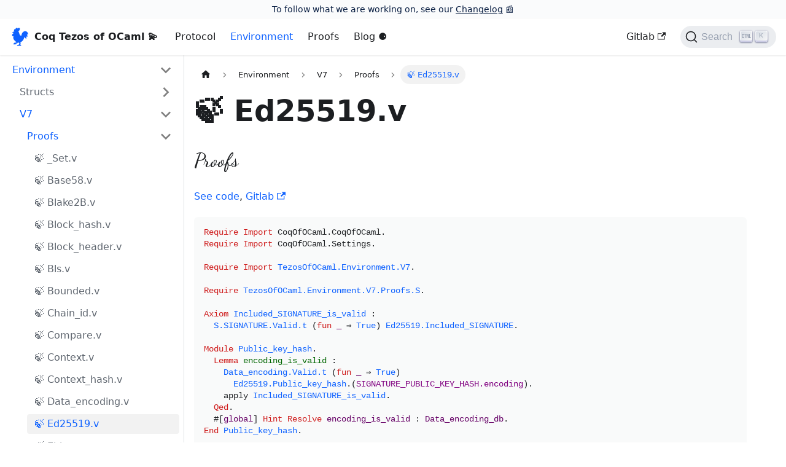

--- FILE ---
content_type: text/html; charset=utf-8
request_url: https://formal-land.gitlab.io/coq-tezos-of-ocaml/docs/environment/v7/proofs/ed25519/
body_size: 4089
content:
<!doctype html>
<html lang="en" dir="ltr" class="docs-wrapper docs-doc-page docs-version-current plugin-docs plugin-id-default docs-doc-id-environment/v7/proofs/ed25519">
<head>
<meta charset="UTF-8">
<meta name="viewport" content="width=device-width,initial-scale=1">
<meta name="generator" content="Docusaurus v2.0.0-beta.21">
<link rel="alternate" type="application/rss+xml" href="/coq-tezos-of-ocaml/blog/rss.xml" title="Coq Tezos of OCaml 💫 RSS Feed">
<link rel="alternate" type="application/atom+xml" href="/coq-tezos-of-ocaml/blog/atom.xml" title="Coq Tezos of OCaml 💫 Atom Feed">



<link rel="search" type="application/opensearchdescription+xml" title="Coq Tezos of OCaml 💫" href="/coq-tezos-of-ocaml/opensearch.xml"><title data-rh="true">🍃 Ed25519.v | Coq Tezos of OCaml 💫</title><meta data-rh="true" name="twitter:card" content="summary_large_image"><meta data-rh="true" property="og:image" content="https://formal-land.gitlab.io/coq-tezos-of-ocaml/img/rooster-tezos.png"><meta data-rh="true" name="twitter:image" content="https://formal-land.gitlab.io/coq-tezos-of-ocaml/img/rooster-tezos.png"><meta data-rh="true" property="og:url" content="https://formal-land.gitlab.io/coq-tezos-of-ocaml/docs/environment/v7/proofs/ed25519"><meta data-rh="true" name="docusaurus_locale" content="en"><meta data-rh="true" name="docsearch:language" content="en"><meta data-rh="true" name="docusaurus_version" content="current"><meta data-rh="true" name="docusaurus_tag" content="docs-default-current"><meta data-rh="true" name="docsearch:version" content="current"><meta data-rh="true" name="docsearch:docusaurus_tag" content="docs-default-current"><meta data-rh="true" property="og:title" content="🍃 Ed25519.v | Coq Tezos of OCaml 💫"><meta data-rh="true" name="description" content="Proofs"><meta data-rh="true" property="og:description" content="Proofs"><link data-rh="true" rel="icon" href="/coq-tezos-of-ocaml/img/rooster-tezos.png"><link data-rh="true" rel="canonical" href="https://formal-land.gitlab.io/coq-tezos-of-ocaml/docs/environment/v7/proofs/ed25519"><link data-rh="true" rel="alternate" href="https://formal-land.gitlab.io/coq-tezos-of-ocaml/docs/environment/v7/proofs/ed25519" hreflang="en"><link data-rh="true" rel="alternate" href="https://formal-land.gitlab.io/coq-tezos-of-ocaml/docs/environment/v7/proofs/ed25519" hreflang="x-default"><link data-rh="true" rel="preconnect" href="https://MNX6EZCQ2F-dsn.algolia.net" crossorigin="anonymous"><link rel="stylesheet" href="/coq-tezos-of-ocaml/assets/css/styles.36a69352.css">
<link rel="preload" href="/coq-tezos-of-ocaml/assets/js/runtime~main.44440c7e.js" as="script">
<link rel="preload" href="/coq-tezos-of-ocaml/assets/js/main.900ae25c.js" as="script">
</head>
<body class="navigation-with-keyboard">
<script>!function(){function t(t){document.documentElement.setAttribute("data-theme",t)}var e=function(){var t=null;try{t=localStorage.getItem("theme")}catch(t){}return t}();t(null!==e?e:"light")}(),document.documentElement.setAttribute("data-announcement-bar-initially-dismissed",function(){try{return"true"===localStorage.getItem("docusaurus.announcement.dismiss")}catch(t){}return!1}())</script><div id="__docusaurus">
<div role="region"><a href="#" class="skipToContent_fXgn">Skip to main content</a></div><div class="announcementBar_mb4j" style="background-color:#fafbfc;color:#091E42" role="banner"><div class="announcementBarContent_xLdY">To follow what we are working on, see our <a href="/coq-tezos-of-ocaml/docs/changelog">Changelog</a> 📰</div></div><nav class="navbar navbar--fixed-top navbarHideable_m1mJ"><div class="navbar__inner"><div class="navbar__items"><button aria-label="Navigation bar toggle" class="navbar__toggle clean-btn" type="button" tabindex="0"><svg width="30" height="30" viewBox="0 0 30 30" aria-hidden="true"><path stroke="currentColor" stroke-linecap="round" stroke-miterlimit="10" stroke-width="2" d="M4 7h22M4 15h22M4 23h22"></path></svg></button><a class="navbar__brand" href="/coq-tezos-of-ocaml/"><div class="navbar__logo"><img src="/coq-tezos-of-ocaml/img/rooster-tezos.png" alt="Logo" class="themedImage_ToTc themedImage--light_HNdA"><img src="/coq-tezos-of-ocaml/img/rooster-tezos.png" alt="Logo" class="themedImage_ToTc themedImage--dark_i4oU"></div><b class="navbar__title text--truncate">Coq Tezos of OCaml 💫</b></a><a class="navbar__item navbar__link" href="/coq-tezos-of-ocaml/docs/proto_alpha/">Protocol</a><a aria-current="page" class="navbar__item navbar__link navbar__link--active" href="/coq-tezos-of-ocaml/docs/environment/v7/">Environment</a><a class="navbar__item navbar__link" href="/coq-tezos-of-ocaml/docs/proto_alpha/proofs/">Proofs</a><a class="navbar__item navbar__link" href="/coq-tezos-of-ocaml/blog">Blog ⚈</a></div><div class="navbar__items navbar__items--right"><a href="https://gitlab.com/formal-land/coq-tezos-of-ocaml" target="_blank" rel="noopener noreferrer" class="navbar__item navbar__link">Gitlab<svg width="13.5" height="13.5" aria-hidden="true" viewBox="0 0 24 24" class="iconExternalLink_lCJq"><path fill="currentColor" d="M21 13v10h-21v-19h12v2h-10v15h17v-8h2zm3-12h-10.988l4.035 4-6.977 7.07 2.828 2.828 6.977-7.07 4.125 4.172v-11z"></path></svg></a><div class="searchBox_ZlJk"><button type="button" class="DocSearch DocSearch-Button" aria-label="Search"><span class="DocSearch-Button-Container"><svg width="20" height="20" class="DocSearch-Search-Icon" viewBox="0 0 20 20"><path d="M14.386 14.386l4.0877 4.0877-4.0877-4.0877c-2.9418 2.9419-7.7115 2.9419-10.6533 0-2.9419-2.9418-2.9419-7.7115 0-10.6533 2.9418-2.9419 7.7115-2.9419 10.6533 0 2.9419 2.9418 2.9419 7.7115 0 10.6533z" stroke="currentColor" fill="none" fill-rule="evenodd" stroke-linecap="round" stroke-linejoin="round"></path></svg><span class="DocSearch-Button-Placeholder">Search</span></span><span class="DocSearch-Button-Keys"></span></button></div></div></div><div role="presentation" class="navbar-sidebar__backdrop"></div></nav><div class="main-wrapper docsWrapper_BCFX"><button aria-label="Scroll back to top" class="clean-btn theme-back-to-top-button backToTopButton_sjWU" type="button"></button><div class="docPage__5DB"><aside class="theme-doc-sidebar-container docSidebarContainer_b6E3"><div class="sidebar_njMd sidebarWithHideableNavbar_wUlq"><a tabindex="-1" class="sidebarLogo_isFc" href="/coq-tezos-of-ocaml/"><img src="/coq-tezos-of-ocaml/img/rooster-tezos.png" alt="Logo" class="themedImage_ToTc themedImage--light_HNdA"><img src="/coq-tezos-of-ocaml/img/rooster-tezos.png" alt="Logo" class="themedImage_ToTc themedImage--dark_i4oU"><b>Coq Tezos of OCaml 💫</b></a><nav class="menu thin-scrollbar menu_SIkG menuWithAnnouncementBar_GW3s"><ul class="theme-doc-sidebar-menu menu__list"><li class="theme-doc-sidebar-item-category theme-doc-sidebar-item-category-level-1 menu__list-item"><div class="menu__list-item-collapsible"><a class="menu__link menu__link--sublist menu__link--sublist-caret menu__link--active" aria-expanded="true" href="/coq-tezos-of-ocaml/docs/environment/structs/v0/">Environment</a></div><ul style="display:block;overflow:visible;height:auto" class="menu__list"><li class="theme-doc-sidebar-item-category theme-doc-sidebar-item-category-level-2 menu__list-item menu__list-item--collapsed"><div class="menu__list-item-collapsible"><a class="menu__link menu__link--sublist menu__link--sublist-caret" aria-expanded="false" tabindex="0" href="/coq-tezos-of-ocaml/docs/environment/structs/v0/">Structs</a></div></li><li class="theme-doc-sidebar-item-category theme-doc-sidebar-item-category-level-2 menu__list-item"><div class="menu__list-item-collapsible"><a class="menu__link menu__link--sublist menu__link--sublist-caret menu__link--active" aria-expanded="true" tabindex="0" href="/coq-tezos-of-ocaml/docs/environment/v7/proofs/set">V7</a></div><ul style="display:block;overflow:visible;height:auto" class="menu__list"><li class="theme-doc-sidebar-item-category theme-doc-sidebar-item-category-level-3 menu__list-item"><div class="menu__list-item-collapsible"><a class="menu__link menu__link--sublist menu__link--sublist-caret menu__link--active" aria-expanded="true" tabindex="0" href="/coq-tezos-of-ocaml/docs/environment/v7/proofs/set">Proofs</a></div><ul style="display:block;overflow:visible;height:auto" class="menu__list"><li class="theme-doc-sidebar-item-link theme-doc-sidebar-item-link-level-4 menu__list-item"><a class="menu__link" tabindex="0" href="/coq-tezos-of-ocaml/docs/environment/v7/proofs/set">🍃 _Set.v</a></li><li class="theme-doc-sidebar-item-link theme-doc-sidebar-item-link-level-4 menu__list-item"><a class="menu__link" tabindex="0" href="/coq-tezos-of-ocaml/docs/environment/v7/proofs/base58">🍃 Base58.v</a></li><li class="theme-doc-sidebar-item-link theme-doc-sidebar-item-link-level-4 menu__list-item"><a class="menu__link" tabindex="0" href="/coq-tezos-of-ocaml/docs/environment/v7/proofs/blake2b">🍃 Blake2B.v</a></li><li class="theme-doc-sidebar-item-link theme-doc-sidebar-item-link-level-4 menu__list-item"><a class="menu__link" tabindex="0" href="/coq-tezos-of-ocaml/docs/environment/v7/proofs/block_hash">🍃 Block_hash.v</a></li><li class="theme-doc-sidebar-item-link theme-doc-sidebar-item-link-level-4 menu__list-item"><a class="menu__link" tabindex="0" href="/coq-tezos-of-ocaml/docs/environment/v7/proofs/block_header">🍃 Block_header.v</a></li><li class="theme-doc-sidebar-item-link theme-doc-sidebar-item-link-level-4 menu__list-item"><a class="menu__link" tabindex="0" href="/coq-tezos-of-ocaml/docs/environment/v7/proofs/bls">🍃 Bls.v</a></li><li class="theme-doc-sidebar-item-link theme-doc-sidebar-item-link-level-4 menu__list-item"><a class="menu__link" tabindex="0" href="/coq-tezos-of-ocaml/docs/environment/v7/proofs/bounded">🍃 Bounded.v</a></li><li class="theme-doc-sidebar-item-link theme-doc-sidebar-item-link-level-4 menu__list-item"><a class="menu__link" tabindex="0" href="/coq-tezos-of-ocaml/docs/environment/v7/proofs/chain_id">🍃 Chain_id.v</a></li><li class="theme-doc-sidebar-item-link theme-doc-sidebar-item-link-level-4 menu__list-item"><a class="menu__link" tabindex="0" href="/coq-tezos-of-ocaml/docs/environment/v7/proofs/compare">🍃 Compare.v</a></li><li class="theme-doc-sidebar-item-link theme-doc-sidebar-item-link-level-4 menu__list-item"><a class="menu__link" tabindex="0" href="/coq-tezos-of-ocaml/docs/environment/v7/proofs/context">🍃 Context.v</a></li><li class="theme-doc-sidebar-item-link theme-doc-sidebar-item-link-level-4 menu__list-item"><a class="menu__link" tabindex="0" href="/coq-tezos-of-ocaml/docs/environment/v7/proofs/context_hash">🍃 Context_hash.v</a></li><li class="theme-doc-sidebar-item-link theme-doc-sidebar-item-link-level-4 menu__list-item"><a class="menu__link" tabindex="0" href="/coq-tezos-of-ocaml/docs/environment/v7/proofs/data_encoding">🍃 Data_encoding.v</a></li><li class="theme-doc-sidebar-item-link theme-doc-sidebar-item-link-level-4 menu__list-item"><a class="menu__link menu__link--active" aria-current="page" tabindex="0" href="/coq-tezos-of-ocaml/docs/environment/v7/proofs/ed25519">🍃 Ed25519.v</a></li><li class="theme-doc-sidebar-item-link theme-doc-sidebar-item-link-level-4 menu__list-item"><a class="menu__link" tabindex="0" href="/coq-tezos-of-ocaml/docs/environment/v7/proofs/either">🍃 Either.v</a></li><li class="theme-doc-sidebar-item-link theme-doc-sidebar-item-link-level-4 menu__list-item"><a class="menu__link" tabindex="0" href="/coq-tezos-of-ocaml/docs/environment/v7/proofs/error_monad">🍃 Error_monad.v</a></li><li class="theme-doc-sidebar-item-link theme-doc-sidebar-item-link-level-4 menu__list-item"><a class="menu__link" tabindex="0" href="/coq-tezos-of-ocaml/docs/environment/v7/proofs/fallbackarray">🍃 FallbackArray.v</a></li><li class="theme-doc-sidebar-item-link theme-doc-sidebar-item-link-level-4 menu__list-item"><a class="menu__link" tabindex="0" href="/coq-tezos-of-ocaml/docs/environment/v7/proofs/hex">🍃 Hex.v</a></li><li class="theme-doc-sidebar-item-link theme-doc-sidebar-item-link-level-4 menu__list-item"><a class="menu__link" tabindex="0" href="/coq-tezos-of-ocaml/docs/environment/v7/proofs/int32">🍃 Int32.v</a></li><li class="theme-doc-sidebar-item-link theme-doc-sidebar-item-link-level-4 menu__list-item"><a class="menu__link" tabindex="0" href="/coq-tezos-of-ocaml/docs/environment/v7/proofs/int64">🍃 Int64.v</a></li><li class="theme-doc-sidebar-item-link theme-doc-sidebar-item-link-level-4 menu__list-item"><a class="menu__link" tabindex="0" href="/coq-tezos-of-ocaml/docs/environment/v7/proofs/list">🍃 List.v</a></li><li class="theme-doc-sidebar-item-link theme-doc-sidebar-item-link-level-4 menu__list-item"><a class="menu__link" tabindex="0" href="/coq-tezos-of-ocaml/docs/environment/v7/proofs/map">🍃 Map.v</a></li><li class="theme-doc-sidebar-item-link theme-doc-sidebar-item-link-level-4 menu__list-item"><a class="menu__link" tabindex="0" href="/coq-tezos-of-ocaml/docs/environment/v7/proofs/micheline">🍃 Micheline.v</a></li><li class="theme-doc-sidebar-item-link theme-doc-sidebar-item-link-level-4 menu__list-item"><a class="menu__link" tabindex="0" href="/coq-tezos-of-ocaml/docs/environment/v7/proofs/operation">🍃 Operation.v</a></li><li class="theme-doc-sidebar-item-link theme-doc-sidebar-item-link-level-4 menu__list-item"><a class="menu__link" tabindex="0" href="/coq-tezos-of-ocaml/docs/environment/v7/proofs/operation_hash">🍃 Operation_hash.v</a></li><li class="theme-doc-sidebar-item-link theme-doc-sidebar-item-link-level-4 menu__list-item"><a class="menu__link" tabindex="0" href="/coq-tezos-of-ocaml/docs/environment/v7/proofs/operation_list_hash">🍃 Operation_list_hash.v</a></li><li class="theme-doc-sidebar-item-link theme-doc-sidebar-item-link-level-4 menu__list-item"><a class="menu__link" tabindex="0" href="/coq-tezos-of-ocaml/docs/environment/v7/proofs/operation_list_list_hash">🍃 Operation_list_list_hash.v</a></li><li class="theme-doc-sidebar-item-link theme-doc-sidebar-item-link-level-4 menu__list-item"><a class="menu__link" tabindex="0" href="/coq-tezos-of-ocaml/docs/environment/v7/proofs/option">🍃 Option.v</a></li><li class="theme-doc-sidebar-item-link theme-doc-sidebar-item-link-level-4 menu__list-item"><a class="menu__link" tabindex="0" href="/coq-tezos-of-ocaml/docs/environment/v7/proofs/pervasives">🍃 Pervasives.v</a></li><li class="theme-doc-sidebar-item-link theme-doc-sidebar-item-link-level-4 menu__list-item"><a class="menu__link" tabindex="0" href="/coq-tezos-of-ocaml/docs/environment/v7/proofs/plonk">🍃 Plonk.v</a></li><li class="theme-doc-sidebar-item-link theme-doc-sidebar-item-link-level-4 menu__list-item"><a class="menu__link" tabindex="0" href="/coq-tezos-of-ocaml/docs/environment/v7/proofs/protocol_hash">🍃 Protocol_hash.v</a></li><li class="theme-doc-sidebar-item-link theme-doc-sidebar-item-link-level-4 menu__list-item"><a class="menu__link" tabindex="0" href="/coq-tezos-of-ocaml/docs/environment/v7/proofs/rpc_arg">🍃 RPC_arg.v</a></li><li class="theme-doc-sidebar-item-link theme-doc-sidebar-item-link-level-4 menu__list-item"><a class="menu__link" tabindex="0" href="/coq-tezos-of-ocaml/docs/environment/v7/proofs/rpc_query">🍃 RPC_query.v</a></li><li class="theme-doc-sidebar-item-link theme-doc-sidebar-item-link-level-4 menu__list-item"><a class="menu__link" tabindex="0" href="/coq-tezos-of-ocaml/docs/environment/v7/proofs/rpc_service">🍃 RPC_service.v</a></li><li class="theme-doc-sidebar-item-link theme-doc-sidebar-item-link-level-4 menu__list-item"><a class="menu__link" tabindex="0" href="/coq-tezos-of-ocaml/docs/environment/v7/proofs/s">🍃 S.v</a></li><li class="theme-doc-sidebar-item-link theme-doc-sidebar-item-link-level-4 menu__list-item"><a class="menu__link" tabindex="0" href="/coq-tezos-of-ocaml/docs/environment/v7/proofs/sapling">🍃 Sapling.v</a></li><li class="theme-doc-sidebar-item-link theme-doc-sidebar-item-link-level-4 menu__list-item"><a class="menu__link" tabindex="0" href="/coq-tezos-of-ocaml/docs/environment/v7/proofs/signature">🍃 Signature.v</a></li><li class="theme-doc-sidebar-item-link theme-doc-sidebar-item-link-level-4 menu__list-item"><a class="menu__link" tabindex="0" href="/coq-tezos-of-ocaml/docs/environment/v7/proofs/string">🍃 String.v</a></li><li class="theme-doc-sidebar-item-link theme-doc-sidebar-item-link-level-4 menu__list-item"><a class="menu__link" tabindex="0" href="/coq-tezos-of-ocaml/docs/environment/v7/proofs/time">🍃 Time.v</a></li><li class="theme-doc-sidebar-item-link theme-doc-sidebar-item-link-level-4 menu__list-item"><a class="menu__link" tabindex="0" href="/coq-tezos-of-ocaml/docs/environment/v7/proofs/timelock">🍃 Timelock.v</a></li><li class="theme-doc-sidebar-item-link theme-doc-sidebar-item-link-level-4 menu__list-item"><a class="menu__link" tabindex="0" href="/coq-tezos-of-ocaml/docs/environment/v7/proofs/tzendian">🍃 TzEndian.v</a></li><li class="theme-doc-sidebar-item-link theme-doc-sidebar-item-link-level-4 menu__list-item"><a class="menu__link" tabindex="0" href="/coq-tezos-of-ocaml/docs/environment/v7/proofs/utils">🍃 Utils.v</a></li><li class="theme-doc-sidebar-item-link theme-doc-sidebar-item-link-level-4 menu__list-item"><a class="menu__link" tabindex="0" href="/coq-tezos-of-ocaml/docs/environment/v7/proofs/z">🍃 Z.v</a></li></ul></li><li class="theme-doc-sidebar-item-link theme-doc-sidebar-item-link-level-3 menu__list-item"><a class="menu__link" tabindex="0" href="/coq-tezos-of-ocaml/docs/environment/v7/">Readme</a></li><li class="theme-doc-sidebar-item-link theme-doc-sidebar-item-link-level-3 menu__list-item"><a class="menu__link" tabindex="0" href="/coq-tezos-of-ocaml/docs/environment/v7/set">🍃 _Set.v</a></li><li class="theme-doc-sidebar-item-link theme-doc-sidebar-item-link-level-3 menu__list-item"><a class="menu__link" tabindex="0" href="/coq-tezos-of-ocaml/docs/environment/v7/array">🍃 Array.v</a></li><li class="theme-doc-sidebar-item-link theme-doc-sidebar-item-link-level-3 menu__list-item"><a class="menu__link" tabindex="0" href="/coq-tezos-of-ocaml/docs/environment/v7/base58">🍃 Base58.v</a></li><li class="theme-doc-sidebar-item-link theme-doc-sidebar-item-link-level-3 menu__list-item"><a class="menu__link" tabindex="0" href="/coq-tezos-of-ocaml/docs/environment/v7/bits">🍃 Bits.v</a></li><li class="theme-doc-sidebar-item-link theme-doc-sidebar-item-link-level-3 menu__list-item"><a class="menu__link" tabindex="0" href="/coq-tezos-of-ocaml/docs/environment/v7/blake2b">🍃 Blake2B.v</a></li><li class="theme-doc-sidebar-item-link theme-doc-sidebar-item-link-level-3 menu__list-item"><a class="menu__link" tabindex="0" href="/coq-tezos-of-ocaml/docs/environment/v7/block_hash">🍃 Block_hash.v</a></li><li class="theme-doc-sidebar-item-link theme-doc-sidebar-item-link-level-3 menu__list-item"><a class="menu__link" tabindex="0" href="/coq-tezos-of-ocaml/docs/environment/v7/block_header">🍃 Block_header.v</a></li><li class="theme-doc-sidebar-item-link theme-doc-sidebar-item-link-level-3 menu__list-item"><a class="menu__link" tabindex="0" href="/coq-tezos-of-ocaml/docs/environment/v7/bls">🍃 Bls.v</a></li><li class="theme-doc-sidebar-item-link theme-doc-sidebar-item-link-level-3 menu__list-item"><a class="menu__link" tabindex="0" href="/coq-tezos-of-ocaml/docs/environment/v7/bounded">🍃 Bounded.v</a></li><li class="theme-doc-sidebar-item-link theme-doc-sidebar-item-link-level-3 menu__list-item"><a class="menu__link" tabindex="0" href="/coq-tezos-of-ocaml/docs/environment/v7/bytes">🍃 Bytes.v</a></li><li class="theme-doc-sidebar-item-link theme-doc-sidebar-item-link-level-3 menu__list-item"><a class="menu__link" tabindex="0" href="/coq-tezos-of-ocaml/docs/environment/v7/chain_id">🍃 Chain_id.v</a></li><li class="theme-doc-sidebar-item-link theme-doc-sidebar-item-link-level-3 menu__list-item"><a class="menu__link" tabindex="0" href="/coq-tezos-of-ocaml/docs/environment/v7/char">🍃 Char.v</a></li><li class="theme-doc-sidebar-item-link theme-doc-sidebar-item-link-level-3 menu__list-item"><a class="menu__link" tabindex="0" href="/coq-tezos-of-ocaml/docs/environment/v7/compare">🍃 Compare.v</a></li><li class="theme-doc-sidebar-item-link theme-doc-sidebar-item-link-level-3 menu__list-item"><a class="menu__link" tabindex="0" href="/coq-tezos-of-ocaml/docs/environment/v7/context">🍃 Context.v</a></li><li class="theme-doc-sidebar-item-link theme-doc-sidebar-item-link-level-3 menu__list-item"><a class="menu__link" tabindex="0" href="/coq-tezos-of-ocaml/docs/environment/v7/context_hash">🍃 Context_hash.v</a></li><li class="theme-doc-sidebar-item-link theme-doc-sidebar-item-link-level-3 menu__list-item"><a class="menu__link" tabindex="0" href="/coq-tezos-of-ocaml/docs/environment/v7/dal">🍃 Dal.v</a></li><li class="theme-doc-sidebar-item-link theme-doc-sidebar-item-link-level-3 menu__list-item"><a class="menu__link" tabindex="0" href="/coq-tezos-of-ocaml/docs/environment/v7/data_encoding">🍃 Data_encoding.v</a></li><li class="theme-doc-sidebar-item-link theme-doc-sidebar-item-link-level-3 menu__list-item"><a class="menu__link" tabindex="0" href="/coq-tezos-of-ocaml/docs/environment/v7/ed25519">🍃 Ed25519.v</a></li><li class="theme-doc-sidebar-item-link theme-doc-sidebar-item-link-level-3 menu__list-item"><a class="menu__link" tabindex="0" href="/coq-tezos-of-ocaml/docs/environment/v7/either">🍃 Either.v</a></li><li class="theme-doc-sidebar-item-link theme-doc-sidebar-item-link-level-3 menu__list-item"><a class="menu__link" tabindex="0" href="/coq-tezos-of-ocaml/docs/environment/v7/equality_witness">🍃 Equality_witness.v</a></li><li class="theme-doc-sidebar-item-link theme-doc-sidebar-item-link-level-3 menu__list-item"><a class="menu__link" tabindex="0" href="/coq-tezos-of-ocaml/docs/environment/v7/error_monad">🍃 Error_monad.v</a></li><li class="theme-doc-sidebar-item-link theme-doc-sidebar-item-link-level-3 menu__list-item"><a class="menu__link" tabindex="0" href="/coq-tezos-of-ocaml/docs/environment/v7/fallbackarray">🍃 FallbackArray.v</a></li><li class="theme-doc-sidebar-item-link theme-doc-sidebar-item-link-level-3 menu__list-item"><a class="menu__link" tabindex="0" href="/coq-tezos-of-ocaml/docs/environment/v7/fitness">🍃 Fitness.v</a></li><li class="theme-doc-sidebar-item-link theme-doc-sidebar-item-link-level-3 menu__list-item"><a class="menu__link" tabindex="0" href="/coq-tezos-of-ocaml/docs/environment/v7/format">🍃 Format.v</a></li><li class="theme-doc-sidebar-item-link theme-doc-sidebar-item-link-level-3 menu__list-item"><a class="menu__link" tabindex="0" href="/coq-tezos-of-ocaml/docs/environment/v7/hex">🍃 Hex.v</a></li><li class="theme-doc-sidebar-item-link theme-doc-sidebar-item-link-level-3 menu__list-item"><a class="menu__link" tabindex="0" href="/coq-tezos-of-ocaml/docs/environment/v7/int32">🍃 Int32.v</a></li><li class="theme-doc-sidebar-item-link theme-doc-sidebar-item-link-level-3 menu__list-item"><a class="menu__link" tabindex="0" href="/coq-tezos-of-ocaml/docs/environment/v7/int64">🍃 Int64.v</a></li><li class="theme-doc-sidebar-item-link theme-doc-sidebar-item-link-level-3 menu__list-item"><a class="menu__link" tabindex="0" href="/coq-tezos-of-ocaml/docs/environment/v7/list">🍃 List.v</a></li><li class="theme-doc-sidebar-item-link theme-doc-sidebar-item-link-level-3 menu__list-item"><a class="menu__link" tabindex="0" href="/coq-tezos-of-ocaml/docs/environment/v7/logging">🍃 Logging.v</a></li><li class="theme-doc-sidebar-item-link theme-doc-sidebar-item-link-level-3 menu__list-item"><a class="menu__link" tabindex="0" href="/coq-tezos-of-ocaml/docs/environment/v7/map">🍃 Map.v</a></li><li class="theme-doc-sidebar-item-link theme-doc-sidebar-item-link-level-3 menu__list-item"><a class="menu__link" tabindex="0" href="/coq-tezos-of-ocaml/docs/environment/v7/micheline">🍃 Micheline.v</a></li><li class="theme-doc-sidebar-item-link theme-doc-sidebar-item-link-level-3 menu__list-item"><a class="menu__link" tabindex="0" href="/coq-tezos-of-ocaml/docs/environment/v7/operation">🍃 Operation.v</a></li><li class="theme-doc-sidebar-item-link theme-doc-sidebar-item-link-level-3 menu__list-item"><a class="menu__link" tabindex="0" href="/coq-tezos-of-ocaml/docs/environment/v7/operation_hash">🍃 Operation_hash.v</a></li><li class="theme-doc-sidebar-item-link theme-doc-sidebar-item-link-level-3 menu__list-item"><a class="menu__link" tabindex="0" href="/coq-tezos-of-ocaml/docs/environment/v7/operation_list_hash">🍃 Operation_list_hash.v</a></li><li class="theme-doc-sidebar-item-link theme-doc-sidebar-item-link-level-3 menu__list-item"><a class="menu__link" tabindex="0" href="/coq-tezos-of-ocaml/docs/environment/v7/operation_list_list_hash">🍃 Operation_list_list_hash.v</a></li><li class="theme-doc-sidebar-item-link theme-doc-sidebar-item-link-level-3 menu__list-item"><a class="menu__link" tabindex="0" href="/coq-tezos-of-ocaml/docs/environment/v7/option">🍃 Option.v</a></li><li class="theme-doc-sidebar-item-link theme-doc-sidebar-item-link-level-3 menu__list-item"><a class="menu__link" tabindex="0" href="/coq-tezos-of-ocaml/docs/environment/v7/p256">🍃 P256.v</a></li><li class="theme-doc-sidebar-item-link theme-doc-sidebar-item-link-level-3 menu__list-item"><a class="menu__link" tabindex="0" href="/coq-tezos-of-ocaml/docs/environment/v7/pervasives">🍃 Pervasives.v</a></li><li class="theme-doc-sidebar-item-link theme-doc-sidebar-item-link-level-3 menu__list-item"><a class="menu__link" tabindex="0" href="/coq-tezos-of-ocaml/docs/environment/v7/plonk">🍃 Plonk.v</a></li><li class="theme-doc-sidebar-item-link theme-doc-sidebar-item-link-level-3 menu__list-item"><a class="menu__link" tabindex="0" href="/coq-tezos-of-ocaml/docs/environment/v7/protocol_hash">🍃 Protocol_hash.v</a></li><li class="theme-doc-sidebar-item-link theme-doc-sidebar-item-link-level-3 menu__list-item"><a class="menu__link" tabindex="0" href="/coq-tezos-of-ocaml/docs/environment/v7/q">🍃 Q.v</a></li><li class="theme-doc-sidebar-item-link theme-doc-sidebar-item-link-level-3 menu__list-item"><a class="menu__link" tabindex="0" href="/coq-tezos-of-ocaml/docs/environment/v7/raw_hashes">🍃 Raw_hashes.v</a></li><li class="theme-doc-sidebar-item-link theme-doc-sidebar-item-link-level-3 menu__list-item"><a class="menu__link" tabindex="0" href="/coq-tezos-of-ocaml/docs/environment/v7/result">🍃 Result.v</a></li><li class="theme-doc-sidebar-item-link theme-doc-sidebar-item-link-level-3 menu__list-item"><a class="menu__link" tabindex="0" href="/coq-tezos-of-ocaml/docs/environment/v7/rpc_answer">🍃 RPC_answer.v</a></li><li class="theme-doc-sidebar-item-link theme-doc-sidebar-item-link-level-3 menu__list-item"><a class="menu__link" tabindex="0" href="/coq-tezos-of-ocaml/docs/environment/v7/rpc_arg">🍃 RPC_arg.v</a></li><li class="theme-doc-sidebar-item-link theme-doc-sidebar-item-link-level-3 menu__list-item"><a class="menu__link" tabindex="0" href="/coq-tezos-of-ocaml/docs/environment/v7/rpc_context">🍃 RPC_context.v</a></li><li class="theme-doc-sidebar-item-link theme-doc-sidebar-item-link-level-3 menu__list-item"><a class="menu__link" tabindex="0" href="/coq-tezos-of-ocaml/docs/environment/v7/rpc_directory">🍃 RPC_directory.v</a></li><li class="theme-doc-sidebar-item-link theme-doc-sidebar-item-link-level-3 menu__list-item"><a class="menu__link" tabindex="0" href="/coq-tezos-of-ocaml/docs/environment/v7/rpc_path">🍃 RPC_path.v</a></li><li class="theme-doc-sidebar-item-link theme-doc-sidebar-item-link-level-3 menu__list-item"><a class="menu__link" tabindex="0" href="/coq-tezos-of-ocaml/docs/environment/v7/rpc_query">🍃 RPC_query.v</a></li><li class="theme-doc-sidebar-item-link theme-doc-sidebar-item-link-level-3 menu__list-item"><a class="menu__link" tabindex="0" href="/coq-tezos-of-ocaml/docs/environment/v7/rpc_service">🍃 RPC_service.v</a></li><li class="theme-doc-sidebar-item-link theme-doc-sidebar-item-link-level-3 menu__list-item"><a class="menu__link" tabindex="0" href="/coq-tezos-of-ocaml/docs/environment/v7/s">🍃 S.v</a></li><li class="theme-doc-sidebar-item-link theme-doc-sidebar-item-link-level-3 menu__list-item"><a class="menu__link" tabindex="0" href="/coq-tezos-of-ocaml/docs/environment/v7/sapling">🍃 Sapling.v</a></li><li class="theme-doc-sidebar-item-link theme-doc-sidebar-item-link-level-3 menu__list-item"><a class="menu__link" tabindex="0" href="/coq-tezos-of-ocaml/docs/environment/v7/secp256k1">🍃 Secp256k1.v</a></li><li class="theme-doc-sidebar-item-link theme-doc-sidebar-item-link-level-3 menu__list-item"><a class="menu__link" tabindex="0" href="/coq-tezos-of-ocaml/docs/environment/v7/seq">🍃 Seq.v</a></li><li class="theme-doc-sidebar-item-link theme-doc-sidebar-item-link-level-3 menu__list-item"><a class="menu__link" tabindex="0" href="/coq-tezos-of-ocaml/docs/environment/v7/signature">🍃 Signature.v</a></li><li class="theme-doc-sidebar-item-link theme-doc-sidebar-item-link-level-3 menu__list-item"><a class="menu__link" tabindex="0" href="/coq-tezos-of-ocaml/docs/environment/v7/string">🍃 String.v</a></li><li class="theme-doc-sidebar-item-link theme-doc-sidebar-item-link-level-3 menu__list-item"><a class="menu__link" tabindex="0" href="/coq-tezos-of-ocaml/docs/environment/v7/time">🍃 Time.v</a></li><li class="theme-doc-sidebar-item-link theme-doc-sidebar-item-link-level-3 menu__list-item"><a class="menu__link" tabindex="0" href="/coq-tezos-of-ocaml/docs/environment/v7/timelock">🍃 Timelock.v</a></li><li class="theme-doc-sidebar-item-link theme-doc-sidebar-item-link-level-3 menu__list-item"><a class="menu__link" tabindex="0" href="/coq-tezos-of-ocaml/docs/environment/v7/tzendian">🍃 TzEndian.v</a></li><li class="theme-doc-sidebar-item-link theme-doc-sidebar-item-link-level-3 menu__list-item"><a class="menu__link" tabindex="0" href="/coq-tezos-of-ocaml/docs/environment/v7/updater">🍃 Updater.v</a></li><li class="theme-doc-sidebar-item-link theme-doc-sidebar-item-link-level-3 menu__list-item"><a class="menu__link" tabindex="0" href="/coq-tezos-of-ocaml/docs/environment/v7/vdf">🍃 Vdf.v</a></li><li class="theme-doc-sidebar-item-link theme-doc-sidebar-item-link-level-3 menu__list-item"><a class="menu__link" tabindex="0" href="/coq-tezos-of-ocaml/docs/environment/v7/wasm_2_0_0">🍃 Wasm_2_0_0.v</a></li><li class="theme-doc-sidebar-item-link theme-doc-sidebar-item-link-level-3 menu__list-item"><a class="menu__link" tabindex="0" href="/coq-tezos-of-ocaml/docs/environment/v7/z">🍃 Z.v</a></li></ul></li><li class="theme-doc-sidebar-item-category theme-doc-sidebar-item-category-level-2 menu__list-item menu__list-item--collapsed"><div class="menu__list-item-collapsible"><a class="menu__link menu__link--sublist menu__link--sublist-caret" aria-expanded="false" tabindex="0" href="/coq-tezos-of-ocaml/docs/environment/v8/proofs/set">V8</a></div></li><li class="theme-doc-sidebar-item-link theme-doc-sidebar-item-link-level-2 menu__list-item"><a class="menu__link" tabindex="0" href="/coq-tezos-of-ocaml/docs/environment/recordupdate">🍃 RecordUpdate.v</a></li><li class="theme-doc-sidebar-item-link theme-doc-sidebar-item-link-level-2 menu__list-item"><a class="menu__link" tabindex="0" href="/coq-tezos-of-ocaml/docs/environment/v7">🍃 V7.v</a></li><li class="theme-doc-sidebar-item-link theme-doc-sidebar-item-link-level-2 menu__list-item"><a class="menu__link" tabindex="0" href="/coq-tezos-of-ocaml/docs/environment/v7_modules">🍃 V7_modules.v</a></li><li class="theme-doc-sidebar-item-link theme-doc-sidebar-item-link-level-2 menu__list-item"><a class="menu__link" tabindex="0" href="/coq-tezos-of-ocaml/docs/environment/v8">🍃 V8.v</a></li><li class="theme-doc-sidebar-item-link theme-doc-sidebar-item-link-level-2 menu__list-item"><a class="menu__link" tabindex="0" href="/coq-tezos-of-ocaml/docs/environment/v8_modules">🍃 V8_modules.v</a></li><li class="theme-doc-sidebar-item-link theme-doc-sidebar-item-link-level-2 menu__list-item"><a class="menu__link" tabindex="0" href="/coq-tezos-of-ocaml/docs/environment/variant">🍃 Variant.v</a></li></ul></li><li class="theme-doc-sidebar-item-category theme-doc-sidebar-item-category-level-1 menu__list-item menu__list-item--collapsed"><div class="menu__list-item-collapsible"><a class="menu__link menu__link--sublist menu__link--sublist-caret" aria-expanded="false" href="/coq-tezos-of-ocaml/docs/guides/automation">Guides</a></div></li><li class="theme-doc-sidebar-item-category theme-doc-sidebar-item-category-level-1 menu__list-item menu__list-item--collapsed"><div class="menu__list-item-collapsible"><a class="menu__link menu__link--sublist menu__link--sublist-caret" aria-expanded="false" href="/coq-tezos-of-ocaml/docs/proto_alpha/michelson_simulation/cps">Proto alpha</a></div></li><li class="theme-doc-sidebar-item-category theme-doc-sidebar-item-category-level-1 menu__list-item menu__list-item--collapsed"><div class="menu__list-item-collapsible"><a class="menu__link menu__link--sublist menu__link--sublist-caret" aria-expanded="false" href="/coq-tezos-of-ocaml/docs/reports/asserts">Reports</a></div></li><li class="theme-doc-sidebar-item-category theme-doc-sidebar-item-category-level-1 menu__list-item menu__list-item--collapsed"><div class="menu__list-item-collapsible"><a class="menu__link menu__link--sublist menu__link--sublist-caret" aria-expanded="false" href="/coq-tezos-of-ocaml/docs/status/compare_k">Status</a></div></li><li class="theme-doc-sidebar-item-link theme-doc-sidebar-item-link-level-1 menu__list-item"><a class="menu__link" href="/coq-tezos-of-ocaml/docs/changelog">Changelog</a></li><li class="theme-doc-sidebar-item-link theme-doc-sidebar-item-link-level-1 menu__list-item"><a class="menu__link" href="/coq-tezos-of-ocaml/docs/contribute">Contribute</a></li><li class="theme-doc-sidebar-item-link theme-doc-sidebar-item-link-level-1 menu__list-item"><a class="menu__link" href="/coq-tezos-of-ocaml/docs/limitations">Limitations</a></li></ul></nav></div></aside><main class="docMainContainer_gTbr"><div class="container padding-top--md padding-bottom--lg"><div class="row"><div class="col"><div class="docItemContainer_Adtb"><article><nav class="theme-doc-breadcrumbs breadcrumbsContainer_Z_bl" aria-label="Breadcrumbs"><ul class="breadcrumbs" itemscope="" itemtype="https://schema.org/BreadcrumbList"><li class="breadcrumbs__item"><a aria-label="Home page" class="breadcrumbs__link" href="/coq-tezos-of-ocaml/"><svg viewBox="0 0 24 24" class="breadcrumbHomeIcon_OVgt"><path d="M10 19v-5h4v5c0 .55.45 1 1 1h3c.55 0 1-.45 1-1v-7h1.7c.46 0 .68-.57.33-.87L12.67 3.6c-.38-.34-.96-.34-1.34 0l-8.36 7.53c-.34.3-.13.87.33.87H5v7c0 .55.45 1 1 1h3c.55 0 1-.45 1-1z" fill="currentColor"></path></svg></a></li><li class="breadcrumbs__item"><span class="breadcrumbs__link">Environment</span><meta itemprop="position" content="1"></li><li class="breadcrumbs__item"><span class="breadcrumbs__link">V7</span><meta itemprop="position" content="2"></li><li class="breadcrumbs__item"><span class="breadcrumbs__link">Proofs</span><meta itemprop="position" content="3"></li><li itemscope="" itemprop="itemListElement" itemtype="https://schema.org/ListItem" class="breadcrumbs__item breadcrumbs__item--active"><span class="breadcrumbs__link" itemprop="name">🍃 Ed25519.v</span><meta itemprop="position" content="4"></li></ul></nav><div class="theme-doc-markdown markdown"><header><h1>🍃 Ed25519.v</h1></header><p class="curlyFont">Proofs</p><p><a href="/coq-tezos-of-ocaml/docs/environment/v7/ed25519">See code</a>, <a href="https://gitlab.com/formal-land/coq-tezos-of-ocaml/-/blob/master/src/Environment/V7/Proofs/Ed25519.v" target="_blank" rel="noopener noreferrer">Gitlab <svg width="13.5" height="13.5" aria-hidden="true" viewBox="0 0 24 24"><path fill="currentColor" d="M21 13v10h-21v-19h12v2h-10v15h17v-8h2zm3-12h-10.988l4.035 4-6.977 7.07 2.828 2.828 6.977-7.07 4.125 4.172v-11z"></path></svg></a></p><div id="main"><div class="code">
<span class="id" title="keyword">Require</span> <span class="id" title="keyword">Import</span> <span class="id" title="library">CoqOfOCaml.CoqOfOCaml</span>.<br>
<span class="id" title="keyword">Require</span> <span class="id" title="keyword">Import</span> <span class="id" title="library">CoqOfOCaml.Settings</span>.<br>

<br>
<span class="id" title="keyword">Require</span> <span class="id" title="keyword">Import</span> <a class="idref" href="/coq-tezos-of-ocaml/docs/environment/v7/"><span class="id" title="library">TezosOfOCaml.Environment.V7</span></a>.<br>

<br>
<span class="id" title="keyword">Require</span> <a class="idref" href="/coq-tezos-of-ocaml/docs/environment/v7/proofs/s/"><span class="id" title="library">TezosOfOCaml.Environment.V7.Proofs.S</span></a>.<br>

<br>
<span class="id" title="keyword">Axiom</span> <a id="Included_SIGNATURE_is_valid" class="idref" href="#Included_SIGNATURE_is_valid"><span class="id" title="axiom">Included_SIGNATURE_is_valid</span></a> :<br>
&nbsp;&nbsp;<a class="idref" href="/coq-tezos-of-ocaml/docs/environment/v7/proofs/s/#SIGNATURE.Valid.t"><span class="id" title="record">S.SIGNATURE.Valid.t</span></a> (<span class="id" title="keyword">fun</span> <span class="id" title="var">_</span> ⇒ <span class="id" title="inductive">True</span>) <a class="idref" href="/coq-tezos-of-ocaml/docs/environment/v7/ed25519/#Included_SIGNATURE"><span class="id" title="axiom">Ed25519.Included_SIGNATURE</span></a>.<br>

<br>
<span class="id" title="keyword">Module</span> <a id="Public_key_hash" class="idref" href="#Public_key_hash"><span class="id" title="module">Public_key_hash</span></a>.<br>
&nbsp;&nbsp;<span class="id" title="keyword">Lemma</span> <a id="Public_key_hash.encoding_is_valid" class="idref" href="#Public_key_hash.encoding_is_valid"><span class="id" title="lemma">encoding_is_valid</span></a> :<br>
&nbsp;&nbsp;&nbsp;&nbsp;<a class="idref" href="/coq-tezos-of-ocaml/docs/environment/v7/proofs/data_encoding/#Valid.t"><span class="id" title="record">Data_encoding.Valid.t</span></a> (<span class="id" title="keyword">fun</span> <span class="id" title="var">_</span> ⇒ <span class="id" title="inductive">True</span>)<br>
&nbsp;&nbsp;&nbsp;&nbsp;&nbsp;&nbsp;<a class="idref" href="/coq-tezos-of-ocaml/docs/environment/v7/ed25519/#Public_key_hash"><span class="id" title="definition">Ed25519.Public_key_hash</span></a>.(<a class="idref" href="/coq-tezos-of-ocaml/docs/environment/v7/s/#SIGNATURE_PUBLIC_KEY_HASH.encoding"><span class="id" title="projection">SIGNATURE_PUBLIC_KEY_HASH.encoding</span></a>).<br>
&nbsp;&nbsp;&nbsp;&nbsp;<span class="id" title="tactic">apply</span> <a class="idref" href="/coq-tezos-of-ocaml/docs/environment/v7/proofs/ed25519/#Included_SIGNATURE_is_valid"><span class="id" title="axiom">Included_SIGNATURE_is_valid</span></a>.<br>
&nbsp;&nbsp;<span class="id" title="keyword">Qed</span>.<br>
&nbsp;&nbsp;#[<span class="id" title="var">global</span>] <span class="id" title="keyword">Hint</span> <span class="id" title="keyword">Resolve</span> <span class="id" title="var">encoding_is_valid</span> : <span class="id" title="var">Data_encoding_db</span>.<br>
<span class="id" title="keyword">End</span> <a class="idref" href="/coq-tezos-of-ocaml/docs/environment/v7/proofs/ed25519/#Public_key_hash"><span class="id" title="module">Public_key_hash</span></a>.<br>
</div>
</div></div></article><nav class="pagination-nav docusaurus-mt-lg" aria-label="Docs pages navigation"><a class="pagination-nav__link pagination-nav__link--prev" href="/coq-tezos-of-ocaml/docs/environment/v7/proofs/data_encoding"><div class="pagination-nav__sublabel">Previous</div><div class="pagination-nav__label">🍃 Data_encoding.v</div></a><a class="pagination-nav__link pagination-nav__link--next" href="/coq-tezos-of-ocaml/docs/environment/v7/proofs/either"><div class="pagination-nav__sublabel">Next</div><div class="pagination-nav__label">🍃 Either.v</div></a></nav></div></div></div></div></main></div></div><footer class="footer footer--dark"><div class="container container-fluid"><div class="row footer__links"><div class="col footer__col"><div class="footer__title">Formalization</div><ul class="footer__items clean-list"><li class="footer__item"><a class="footer__link-item" href="/coq-tezos-of-ocaml/docs/proto_alpha/">Protocol</a></li><li class="footer__item"><a class="footer__link-item" href="/coq-tezos-of-ocaml/docs/environment/v7/">Environment</a></li><li class="footer__item"><a class="footer__link-item" href="/coq-tezos-of-ocaml/docs/proto_alpha/proofs/">Proofs</a></li></ul></div><div class="col footer__col"><div class="footer__title">Community</div><ul class="footer__items clean-list"><li class="footer__item">
              <a class="footer__link-item" href="https://tezos.com/" rel="noopener noreferrer" target="_blank">
                <img alt="logo" height="24px" src="/coq-tezos-of-ocaml//img/white_logo/tezos.png" style="vertical-align: middle;">
                Tezos
              </a>
              </li><li class="footer__item">
              <a class="footer__link-item" href="https://formal.land/" rel="noopener noreferrer" target="_blank">
                <img alt="logo" height="24px" src="/coq-tezos-of-ocaml//img/white_logo/foobar_land_new.png" style="vertical-align: middle;">
                Formal Land
              </a>
              </li><li class="footer__item">
              <a class="footer__link-item" href="https://www.nomadic-labs.com/" rel="noopener noreferrer" target="_blank">
                <img alt="logo" height="24px" src="/coq-tezos-of-ocaml//img/white_logo/nomadic_labs.png" style="vertical-align: middle;">
                Nomadic Labs
              </a>
              </li></ul></div><div class="col footer__col"><div class="footer__title">More</div><ul class="footer__items clean-list"><li class="footer__item"><a href="https://gitlab.com/formal-land/coq-tezos-of-ocaml" target="_blank" rel="noopener noreferrer" class="footer__link-item">GitLab<svg width="13.5" height="13.5" aria-hidden="true" viewBox="0 0 24 24" class="iconExternalLink_lCJq"><path fill="currentColor" d="M21 13v10h-21v-19h12v2h-10v15h17v-8h2zm3-12h-10.988l4.035 4-6.977 7.07 2.828 2.828 6.977-7.07 4.125 4.172v-11z"></path></svg></a></li></ul></div></div><div class="footer__bottom text--center"><div class="footer__copyright">Copyright © 2022 <a class="footer__link-item" href="https://formal.land/" target="_blank">Formal Land</a> &amp; <a class="footer__link-item" href="https://www.nomadic-labs.com/" target="_blank">Nomadic Labs</a></div></div></div></footer></div>
<script src="/coq-tezos-of-ocaml/assets/js/runtime~main.44440c7e.js"></script>
<script src="/coq-tezos-of-ocaml/assets/js/main.900ae25c.js"></script>
</body>
</html>

--- FILE ---
content_type: application/javascript
request_url: https://formal-land.gitlab.io/coq-tezos-of-ocaml/assets/js/91142.9aaf2647.js
body_size: 6634
content:
(self.webpackChunkdoc=self.webpackChunkdoc||[]).push([[91142],{3905:(e,t,n)=>{"use strict";n.d(t,{Zo:()=>u,kt:()=>d});var r=n(67294);function a(e,t,n){return t in e?Object.defineProperty(e,t,{value:n,enumerable:!0,configurable:!0,writable:!0}):e[t]=n,e}function o(e,t){var n=Object.keys(e);if(Object.getOwnPropertySymbols){var r=Object.getOwnPropertySymbols(e);t&&(r=r.filter((function(t){return Object.getOwnPropertyDescriptor(e,t).enumerable}))),n.push.apply(n,r)}return n}function l(e){for(var t=1;t<arguments.length;t++){var n=null!=arguments[t]?arguments[t]:{};t%2?o(Object(n),!0).forEach((function(t){a(e,t,n[t])})):Object.getOwnPropertyDescriptors?Object.defineProperties(e,Object.getOwnPropertyDescriptors(n)):o(Object(n)).forEach((function(t){Object.defineProperty(e,t,Object.getOwnPropertyDescriptor(n,t))}))}return e}function c(e,t){if(null==e)return{};var n,r,a=function(e,t){if(null==e)return{};var n,r,a={},o=Object.keys(e);for(r=0;r<o.length;r++)n=o[r],t.indexOf(n)>=0||(a[n]=e[n]);return a}(e,t);if(Object.getOwnPropertySymbols){var o=Object.getOwnPropertySymbols(e);for(r=0;r<o.length;r++)n=o[r],t.indexOf(n)>=0||Object.prototype.propertyIsEnumerable.call(e,n)&&(a[n]=e[n])}return a}var s=r.createContext({}),i=function(e){var t=r.useContext(s),n=t;return e&&(n="function"==typeof e?e(t):l(l({},t),e)),n},u=function(e){var t=i(e.components);return r.createElement(s.Provider,{value:t},e.children)},m={inlineCode:"code",wrapper:function(e){var t=e.children;return r.createElement(r.Fragment,{},t)}},p=r.forwardRef((function(e,t){var n=e.components,a=e.mdxType,o=e.originalType,s=e.parentName,u=c(e,["components","mdxType","originalType","parentName"]),p=i(n),d=a,g=p["".concat(s,".").concat(d)]||p[d]||m[d]||o;return n?r.createElement(g,l(l({ref:t},u),{},{components:n})):r.createElement(g,l({ref:t},u))}));function d(e,t){var n=arguments,a=t&&t.mdxType;if("string"==typeof e||a){var o=n.length,l=new Array(o);l[0]=p;var c={};for(var s in t)hasOwnProperty.call(t,s)&&(c[s]=t[s]);c.originalType=e,c.mdxType="string"==typeof e?e:a,l[1]=c;for(var i=2;i<o;i++)l[i]=n[i];return r.createElement.apply(null,l)}return r.createElement.apply(null,n)}p.displayName="MDXCreateElement"},66114:(e,t,n)=>{"use strict";n.d(t,{Z:()=>u});var r=n(67294),a=n(95999),o=n(35281),l=n(83117),c=n(86010);const s="iconEdit_eYIM";function i(e){let{className:t,...n}=e;return r.createElement("svg",(0,l.Z)({fill:"currentColor",height:"20",width:"20",viewBox:"0 0 40 40",className:(0,c.Z)(s,t),"aria-hidden":"true"},n),r.createElement("g",null,r.createElement("path",{d:"m34.5 11.7l-3 3.1-6.3-6.3 3.1-3q0.5-0.5 1.2-0.5t1.1 0.5l3.9 3.9q0.5 0.4 0.5 1.1t-0.5 1.2z m-29.5 17.1l18.4-18.5 6.3 6.3-18.4 18.4h-6.3v-6.2z"})))}function u(e){let{editUrl:t}=e;return r.createElement("a",{href:t,target:"_blank",rel:"noreferrer noopener",className:o.k.common.editThisPage},r.createElement(i,null),r.createElement(a.Z,{id:"theme.common.editThisPage",description:"The link label to edit the current page"},"Edit this page"))}},92503:(e,t,n)=>{"use strict";n.d(t,{Z:()=>u});var r=n(83117),a=n(67294),o=n(86010),l=n(95999),c=n(86668);const s="anchorWithStickyNavbar_LWe7",i="anchorWithHideOnScrollNavbar_WYt5";function u(e){let{as:t,id:n,...u}=e;const{navbar:{hideOnScroll:m}}=(0,c.L)();return"h1"!==t&&n?a.createElement(t,(0,r.Z)({},u,{className:(0,o.Z)("anchor",m?i:s),id:n}),u.children,a.createElement("a",{className:"hash-link",href:"#"+n,title:(0,l.I)({id:"theme.common.headingLinkTitle",message:"Direct link to heading",description:"Title for link to heading"})},"\u200b")):a.createElement(t,(0,r.Z)({},u,{id:void 0}))}},93548:(e,t,n)=>{"use strict";n.d(t,{Z:()=>ce});var r=n(67294),a=n(3905),o=n(83117),l=n(35742);var c=n(72389),s=n(86010),i=n(92949),u=n(86668);function m(){const{prism:e}=(0,u.L)(),{colorMode:t}=(0,i.I)(),n=e.theme,r=e.darkTheme||n;return"dark"===t?r:n}var p=n(87594),d=n.n(p);const g=/title=(?<quote>["'])(?<title>.*?)\1/,f=/\{(?<range>[\d,-]+)\}/,h={js:{start:"\\/\\/",end:""},jsBlock:{start:"\\/\\*",end:"\\*\\/"},jsx:{start:"\\{\\s*\\/\\*",end:"\\*\\/\\s*\\}"},bash:{start:"#",end:""},html:{start:"\x3c!--",end:"--\x3e"}};function y(e,t){const n=e.map((e=>{const{start:n,end:r}=h[e];return"(?:"+n+"\\s*("+t.flatMap((e=>{var t,n;return[e.line,null==(t=e.block)?void 0:t.start,null==(n=e.block)?void 0:n.end].filter(Boolean)})).join("|")+")\\s*"+r+")"})).join("|");return new RegExp("^\\s*(?:"+n+")\\s*$")}function b(e,t){let n=e.replace(/\n$/,"");const{language:r,magicComments:a,metastring:o}=t;if(o&&f.test(o)){const e=o.match(f).groups.range;if(0===a.length)throw new Error("A highlight range has been given in code block's metastring (``` "+o+"), but no magic comment config is available. Docusaurus applies the first magic comment entry's className for metastring ranges.");const t=a[0].className,r=d()(e).filter((e=>e>0)).map((e=>[e-1,[t]]));return{lineClassNames:Object.fromEntries(r),code:n}}if(void 0===r)return{lineClassNames:{},code:n};const l=function(e,t){switch(e){case"js":case"javascript":case"ts":case"typescript":return y(["js","jsBlock"],t);case"jsx":case"tsx":return y(["js","jsBlock","jsx"],t);case"html":return y(["js","jsBlock","html"],t);case"python":case"py":case"bash":return y(["bash"],t);case"markdown":case"md":return y(["html","jsx","bash"],t);default:return y(Object.keys(h),t)}}(r,a),c=n.split("\n"),s=Object.fromEntries(a.map((e=>[e.className,{start:0,range:""}]))),i=Object.fromEntries(a.filter((e=>e.line)).map((e=>{let{className:t,line:n}=e;return[n,t]}))),u=Object.fromEntries(a.filter((e=>e.block)).map((e=>{let{className:t,block:n}=e;return[n.start,t]}))),m=Object.fromEntries(a.filter((e=>e.block)).map((e=>{let{className:t,block:n}=e;return[n.end,t]})));for(let d=0;d<c.length;){const e=c[d].match(l);if(!e){d+=1;continue}const t=e.slice(1).find((e=>void 0!==e));i[t]?s[i[t]].range+=d+",":u[t]?s[u[t]].start=d:m[t]&&(s[m[t]].range+=s[m[t]].start+"-"+(d-1)+","),c.splice(d,1)}n=c.join("\n");const p={};return Object.entries(s).forEach((e=>{let[t,{range:n}]=e;d()(n).forEach((e=>{null!=p[e]||(p[e]=[]),p[e].push(t)}))})),{lineClassNames:p,code:n}}var v=n(35281);const k="codeBlockContainer_Ckt0";function E(e){let{as:t,...n}=e;const a=function(e){const t={color:"--prism-color",backgroundColor:"--prism-background-color"},n={};return Object.entries(e.plain).forEach((e=>{let[r,a]=e;const o=t[r];o&&"string"==typeof a&&(n[o]=a)})),n}(m());return r.createElement(t,(0,o.Z)({},n,{style:a,className:(0,s.Z)(n.className,k,v.k.common.codeBlock)}))}const N={codeBlockContent:"codeBlockContent_biex",codeBlockTitle:"codeBlockTitle_Ktv7",codeBlock:"codeBlock_bY9V",codeBlockStandalone:"codeBlockStandalone_MEMb",codeBlockLines:"codeBlockLines_e6Vv",codeBlockLinesWithNumbering:"codeBlockLinesWithNumbering_o6Pm",buttonGroup:"buttonGroup__atx"};function B(e){let{children:t,className:n}=e;return r.createElement(E,{as:"pre",tabIndex:0,className:(0,s.Z)(N.codeBlockStandalone,"thin-scrollbar",n)},r.createElement("code",{className:N.codeBlockLines},t))}const C={plain:{backgroundColor:"#2a2734",color:"#9a86fd"},styles:[{types:["comment","prolog","doctype","cdata","punctuation"],style:{color:"#6c6783"}},{types:["namespace"],style:{opacity:.7}},{types:["tag","operator","number"],style:{color:"#e09142"}},{types:["property","function"],style:{color:"#9a86fd"}},{types:["tag-id","selector","atrule-id"],style:{color:"#eeebff"}},{types:["attr-name"],style:{color:"#c4b9fe"}},{types:["boolean","string","entity","url","attr-value","keyword","control","directive","unit","statement","regex","atrule","placeholder","variable"],style:{color:"#ffcc99"}},{types:["deleted"],style:{textDecorationLine:"line-through"}},{types:["inserted"],style:{textDecorationLine:"underline"}},{types:["italic"],style:{fontStyle:"italic"}},{types:["important","bold"],style:{fontWeight:"bold"}},{types:["important"],style:{color:"#c4b9fe"}}]};var Z={Prism:n(87410).Z,theme:C};function j(e,t,n){return t in e?Object.defineProperty(e,t,{value:n,enumerable:!0,configurable:!0,writable:!0}):e[t]=n,e}function w(){return w=Object.assign||function(e){for(var t=1;t<arguments.length;t++){var n=arguments[t];for(var r in n)Object.prototype.hasOwnProperty.call(n,r)&&(e[r]=n[r])}return e},w.apply(this,arguments)}var T=/\r\n|\r|\n/,_=function(e){0===e.length?e.push({types:["plain"],content:"\n",empty:!0}):1===e.length&&""===e[0].content&&(e[0].content="\n",e[0].empty=!0)},O=function(e,t){var n=e.length;return n>0&&e[n-1]===t?e:e.concat(t)},L=function(e,t){var n=e.plain,r=Object.create(null),a=e.styles.reduce((function(e,n){var r=n.languages,a=n.style;return r&&!r.includes(t)||n.types.forEach((function(t){var n=w({},e[t],a);e[t]=n})),e}),r);return a.root=n,a.plain=w({},n,{backgroundColor:null}),a};function x(e,t){var n={};for(var r in e)Object.prototype.hasOwnProperty.call(e,r)&&-1===t.indexOf(r)&&(n[r]=e[r]);return n}const S=function(e){function t(){for(var t=this,n=[],r=arguments.length;r--;)n[r]=arguments[r];e.apply(this,n),j(this,"getThemeDict",(function(e){if(void 0!==t.themeDict&&e.theme===t.prevTheme&&e.language===t.prevLanguage)return t.themeDict;t.prevTheme=e.theme,t.prevLanguage=e.language;var n=e.theme?L(e.theme,e.language):void 0;return t.themeDict=n})),j(this,"getLineProps",(function(e){var n=e.key,r=e.className,a=e.style,o=w({},x(e,["key","className","style","line"]),{className:"token-line",style:void 0,key:void 0}),l=t.getThemeDict(t.props);return void 0!==l&&(o.style=l.plain),void 0!==a&&(o.style=void 0!==o.style?w({},o.style,a):a),void 0!==n&&(o.key=n),r&&(o.className+=" "+r),o})),j(this,"getStyleForToken",(function(e){var n=e.types,r=e.empty,a=n.length,o=t.getThemeDict(t.props);if(void 0!==o){if(1===a&&"plain"===n[0])return r?{display:"inline-block"}:void 0;if(1===a&&!r)return o[n[0]];var l=r?{display:"inline-block"}:{},c=n.map((function(e){return o[e]}));return Object.assign.apply(Object,[l].concat(c))}})),j(this,"getTokenProps",(function(e){var n=e.key,r=e.className,a=e.style,o=e.token,l=w({},x(e,["key","className","style","token"]),{className:"token "+o.types.join(" "),children:o.content,style:t.getStyleForToken(o),key:void 0});return void 0!==a&&(l.style=void 0!==l.style?w({},l.style,a):a),void 0!==n&&(l.key=n),r&&(l.className+=" "+r),l})),j(this,"tokenize",(function(e,t,n,r){var a={code:t,grammar:n,language:r,tokens:[]};e.hooks.run("before-tokenize",a);var o=a.tokens=e.tokenize(a.code,a.grammar,a.language);return e.hooks.run("after-tokenize",a),o}))}return e&&(t.__proto__=e),t.prototype=Object.create(e&&e.prototype),t.prototype.constructor=t,t.prototype.render=function(){var e=this.props,t=e.Prism,n=e.language,r=e.code,a=e.children,o=this.getThemeDict(this.props),l=t.languages[n];return a({tokens:function(e){for(var t=[[]],n=[e],r=[0],a=[e.length],o=0,l=0,c=[],s=[c];l>-1;){for(;(o=r[l]++)<a[l];){var i=void 0,u=t[l],m=n[l][o];if("string"==typeof m?(u=l>0?u:["plain"],i=m):(u=O(u,m.type),m.alias&&(u=O(u,m.alias)),i=m.content),"string"==typeof i){var p=i.split(T),d=p.length;c.push({types:u,content:p[0]});for(var g=1;g<d;g++)_(c),s.push(c=[]),c.push({types:u,content:p[g]})}else l++,t.push(u),n.push(i),r.push(0),a.push(i.length)}l--,t.pop(),n.pop(),r.pop(),a.pop()}return _(c),s}(void 0!==l?this.tokenize(t,r,l,n):[r]),className:"prism-code language-"+n,style:void 0!==o?o.root:{},getLineProps:this.getLineProps,getTokenProps:this.getTokenProps})},t}(r.Component),P="codeLine_lJS_",I="codeLineNumber_Tfdd",A="codeLineContent_feaV";function D(e){let{line:t,classNames:n,showLineNumbers:a,getLineProps:l,getTokenProps:c}=e;1===t.length&&"\n"===t[0].content&&(t[0].content="");const i=l({line:t,className:(0,s.Z)(n,a&&P)}),u=t.map(((e,t)=>r.createElement("span",(0,o.Z)({key:t},c({token:e,key:t})))));return r.createElement("span",i,a?r.createElement(r.Fragment,null,r.createElement("span",{className:I}),r.createElement("span",{className:A},u)):r.createElement(r.Fragment,null,u,r.createElement("br",null)))}var z=n(95999);const V={copyButtonCopied:"copyButtonCopied_obH4",copyButtonIcons:"copyButtonIcons_eSgA",copyButtonIcon:"copyButtonIcon_y97N",copyButtonSuccessIcon:"copyButtonSuccessIcon_LjdS"};function M(e){let{code:t,className:n}=e;const[a,o]=(0,r.useState)(!1),l=(0,r.useRef)(void 0),c=(0,r.useCallback)((()=>{!function(e,t){let{target:n=document.body}=void 0===t?{}:t;const r=document.createElement("textarea"),a=document.activeElement;r.value=e,r.setAttribute("readonly",""),r.style.contain="strict",r.style.position="absolute",r.style.left="-9999px",r.style.fontSize="12pt";const o=document.getSelection();let l=!1;o.rangeCount>0&&(l=o.getRangeAt(0)),n.append(r),r.select(),r.selectionStart=0,r.selectionEnd=e.length;let c=!1;try{c=document.execCommand("copy")}catch{}r.remove(),l&&(o.removeAllRanges(),o.addRange(l)),a&&a.focus()}(t),o(!0),l.current=window.setTimeout((()=>{o(!1)}),1e3)}),[t]);return(0,r.useEffect)((()=>()=>window.clearTimeout(l.current)),[]),r.createElement("button",{type:"button","aria-label":a?(0,z.I)({id:"theme.CodeBlock.copied",message:"Copied",description:"The copied button label on code blocks"}):(0,z.I)({id:"theme.CodeBlock.copyButtonAriaLabel",message:"Copy code to clipboard",description:"The ARIA label for copy code blocks button"}),title:(0,z.I)({id:"theme.CodeBlock.copy",message:"Copy",description:"The copy button label on code blocks"}),className:(0,s.Z)("clean-btn",n,V.copyButton,a&&V.copyButtonCopied),onClick:c},r.createElement("span",{className:V.copyButtonIcons,"aria-hidden":"true"},r.createElement("svg",{className:V.copyButtonIcon,viewBox:"0 0 24 24"},r.createElement("path",{d:"M19,21H8V7H19M19,5H8A2,2 0 0,0 6,7V21A2,2 0 0,0 8,23H19A2,2 0 0,0 21,21V7A2,2 0 0,0 19,5M16,1H4A2,2 0 0,0 2,3V17H4V3H16V1Z"})),r.createElement("svg",{className:V.copyButtonSuccessIcon,viewBox:"0 0 24 24"},r.createElement("path",{d:"M21,7L9,19L3.5,13.5L4.91,12.09L9,16.17L19.59,5.59L21,7Z"}))))}const W="wordWrapButtonIcon_Bwma",H="wordWrapButtonEnabled_EoeP";function R(e){let{className:t,onClick:n,isEnabled:a}=e;const o=(0,z.I)({id:"theme.CodeBlock.wordWrapToggle",message:"Toggle word wrap",description:"The title attribute for toggle word wrapping button of code block lines"});return r.createElement("button",{type:"button",onClick:n,className:(0,s.Z)("clean-btn",t,a&&H),"aria-label":o,title:o},r.createElement("svg",{className:W,viewBox:"0 0 24 24","aria-hidden":"true"},r.createElement("path",{fill:"currentColor",d:"M4 19h6v-2H4v2zM20 5H4v2h16V5zm-3 6H4v2h13.25c1.1 0 2 .9 2 2s-.9 2-2 2H15v-2l-3 3l3 3v-2h2c2.21 0 4-1.79 4-4s-1.79-4-4-4z"})))}function F(e){var t;let{children:n,className:a="",metastring:l,title:c,showLineNumbers:i,language:p}=e;const{prism:{defaultLanguage:d,magicComments:f}}=(0,u.L)(),h=null!=(t=null!=p?p:function(e){const t=e.split(" ").find((e=>e.startsWith("language-")));return null==t?void 0:t.replace(/language-/,"")}(a))?t:d,y=m(),v=function(){const[e,t]=(0,r.useState)(!1),[n,a]=(0,r.useState)(!1),o=(0,r.useRef)(null),l=(0,r.useCallback)((()=>{const n=o.current.querySelector("code");e?n.removeAttribute("style"):n.style.whiteSpace="pre-wrap",t((e=>!e))}),[o,e]),c=(0,r.useCallback)((()=>{const{scrollWidth:e,clientWidth:t}=o.current,n=e>t||o.current.querySelector("code").hasAttribute("style");a(n)}),[o]);return(0,r.useEffect)((()=>{c()}),[e,c]),(0,r.useEffect)((()=>(window.addEventListener("resize",c,{passive:!0}),()=>{window.removeEventListener("resize",c)})),[c]),{codeBlockRef:o,isEnabled:e,isCodeScrollable:n,toggle:l}}(),k=function(e){var t,n;return null!=(t=null==e||null==(n=e.match(g))?void 0:n.groups.title)?t:""}(l)||c,{lineClassNames:B,code:C}=b(n,{metastring:l,language:h,magicComments:f}),j=null!=i?i:function(e){return Boolean(null==e?void 0:e.includes("showLineNumbers"))}(l);return r.createElement(E,{as:"div",className:(0,s.Z)(a,h&&!a.includes("language-"+h)&&"language-"+h)},k&&r.createElement("div",{className:N.codeBlockTitle},k),r.createElement("div",{className:N.codeBlockContent},r.createElement(S,(0,o.Z)({},Z,{theme:y,code:C,language:null!=h?h:"text"}),(e=>{let{className:t,tokens:n,getLineProps:a,getTokenProps:o}=e;return r.createElement("pre",{tabIndex:0,ref:v.codeBlockRef,className:(0,s.Z)(t,N.codeBlock,"thin-scrollbar")},r.createElement("code",{className:(0,s.Z)(N.codeBlockLines,j&&N.codeBlockLinesWithNumbering)},n.map(((e,t)=>r.createElement(D,{key:t,line:e,getLineProps:a,getTokenProps:o,classNames:B[t],showLineNumbers:j})))))})),r.createElement("div",{className:N.buttonGroup},(v.isEnabled||v.isCodeScrollable)&&r.createElement(R,{className:N.codeButton,onClick:()=>v.toggle(),isEnabled:v.isEnabled}),r.createElement(M,{className:N.codeButton,code:C}))))}function q(e){let{children:t,...n}=e;const a=(0,c.Z)(),l=function(e){return r.Children.toArray(e).some((e=>(0,r.isValidElement)(e)))?e:Array.isArray(e)?e.join(""):e}(t),s="string"==typeof l?F:B;return r.createElement(s,(0,o.Z)({key:String(a)},n),l)}var G=n(39960);var Y=n(86043);const $="details_lb9f",U="isBrowser_bmU9",X="collapsibleContent_i85q";function J(e){return!!e&&("SUMMARY"===e.tagName||J(e.parentElement))}function K(e,t){return!!e&&(e===t||K(e.parentElement,t))}function Q(e){let{summary:t,children:n,...a}=e;const l=(0,c.Z)(),i=(0,r.useRef)(null),{collapsed:u,setCollapsed:m}=(0,Y.u)({initialState:!a.open}),[p,d]=(0,r.useState)(a.open);return r.createElement("details",(0,o.Z)({},a,{ref:i,open:p,"data-collapsed":u,className:(0,s.Z)($,l&&U,a.className),onMouseDown:e=>{J(e.target)&&e.detail>1&&e.preventDefault()},onClick:e=>{e.stopPropagation();const t=e.target;J(t)&&K(t,i.current)&&(e.preventDefault(),u?(m(!1),d(!0)):m(!0))}}),null!=t?t:r.createElement("summary",null,"Details"),r.createElement(Y.z,{lazy:!1,collapsed:u,disableSSRStyle:!0,onCollapseTransitionEnd:e=>{m(e),d(!e)}},r.createElement("div",{className:X},n)))}const ee="details_b_Ee";function te(e){let{...t}=e;return r.createElement(Q,(0,o.Z)({},t,{className:(0,s.Z)("alert alert--info",ee,t.className)}))}var ne=n(92503);function re(e){return r.createElement(ne.Z,e)}const ae="containsTaskList_mC6p";const oe="img_ev3q";const le={head:function(e){const t=r.Children.map(e.children,(e=>r.isValidElement(e)?function(e){var t;if(null!=(t=e.props)&&t.mdxType&&e.props.originalType){const{mdxType:t,originalType:n,...a}=e.props;return r.createElement(e.props.originalType,a)}return e}(e):e));return r.createElement(l.Z,e,t)},code:function(e){const t=["a","b","big","i","span","em","strong","sup","sub","small"];return r.Children.toArray(e.children).every((e=>"string"==typeof e&&!e.includes("\n")||(0,r.isValidElement)(e)&&t.includes(e.props.mdxType)))?r.createElement("code",e):r.createElement(q,e)},a:function(e){return r.createElement(G.Z,e)},pre:function(e){var t;return r.createElement(q,(0,r.isValidElement)(e.children)&&"code"===(null==(t=e.children.props)?void 0:t.originalType)?e.children.props:{...e})},details:function(e){const t=r.Children.toArray(e.children),n=t.find((e=>{var t;return r.isValidElement(e)&&"summary"===(null==(t=e.props)?void 0:t.mdxType)})),a=r.createElement(r.Fragment,null,t.filter((e=>e!==n)));return r.createElement(te,(0,o.Z)({},e,{summary:n}),a)},ul:function(e){return r.createElement("ul",(0,o.Z)({},e,{className:(t=e.className,(0,s.Z)(t,(null==t?void 0:t.includes("contains-task-list"))&&ae))}));var t},img:function(e){return r.createElement("img",(0,o.Z)({loading:"lazy"},e,{className:(t=e.className,(0,s.Z)(t,oe))}));var t},h1:e=>r.createElement(re,(0,o.Z)({as:"h1"},e)),h2:e=>r.createElement(re,(0,o.Z)({as:"h2"},e)),h3:e=>r.createElement(re,(0,o.Z)({as:"h3"},e)),h4:e=>r.createElement(re,(0,o.Z)({as:"h4"},e)),h5:e=>r.createElement(re,(0,o.Z)({as:"h5"},e)),h6:e=>r.createElement(re,(0,o.Z)({as:"h6"},e))};function ce(e){let{children:t}=e;return r.createElement(a.Zo,{components:le},t)}},32244:(e,t,n)=>{"use strict";n.d(t,{Z:()=>l});var r=n(67294),a=n(86010),o=n(39960);function l(e){const{permalink:t,title:n,subLabel:l,isNext:c}=e;return r.createElement(o.Z,{className:(0,a.Z)("pagination-nav__link",c?"pagination-nav__link--next":"pagination-nav__link--prev"),to:t},l&&r.createElement("div",{className:"pagination-nav__sublabel"},l),r.createElement("div",{className:"pagination-nav__label"},n))}},13008:(e,t,n)=>{"use strict";n.d(t,{Z:()=>i});var r=n(67294),a=n(86010),o=n(39960);const l="tag_zVej",c="tagRegular_sFm0",s="tagWithCount_h2kH";function i(e){let{permalink:t,label:n,count:i}=e;return r.createElement(o.Z,{href:t,className:(0,a.Z)(l,i?s:c)},n,i&&r.createElement("span",null,i))}},71526:(e,t,n)=>{"use strict";n.d(t,{Z:()=>i});var r=n(67294),a=n(86010),o=n(95999),l=n(13008);const c="tags_jXut",s="tag_QGVx";function i(e){let{tags:t}=e;return r.createElement(r.Fragment,null,r.createElement("b",null,r.createElement(o.Z,{id:"theme.tags.tagsListLabel",description:"The label alongside a tag list"},"Tags:")),r.createElement("ul",{className:(0,a.Z)(c,"padding--none","margin-left--sm")},t.map((e=>{let{label:t,permalink:n}=e;return r.createElement("li",{key:n,className:s},r.createElement(l.Z,{label:t,permalink:n}))}))))}},87594:(e,t)=>{function n(e){let t,n=[];for(let r of e.split(",").map((e=>e.trim())))if(/^-?\d+$/.test(r))n.push(parseInt(r,10));else if(t=r.match(/^(-?\d+)(-|\.\.\.?|\u2025|\u2026|\u22EF)(-?\d+)$/)){let[e,r,a,o]=t;if(r&&o){r=parseInt(r),o=parseInt(o);const e=r<o?1:-1;"-"!==a&&".."!==a&&"\u2025"!==a||(o+=e);for(let t=r;t!==o;t+=e)n.push(t)}}return n}t.default=n,e.exports=n}}]);

--- FILE ---
content_type: application/javascript
request_url: https://formal-land.gitlab.io/coq-tezos-of-ocaml/assets/js/main.900ae25c.js
body_size: 133572
content:
/*! For license information please see main.900ae25c.js.LICENSE.txt */
(self.webpackChunkdoc=self.webpackChunkdoc||[]).push([[40179],{55759:(o,e,t)=>{"use strict";t.d(e,{W:()=>n});var a=t(67294);function n(){return a.createElement("svg",{width:"20",height:"20",className:"DocSearch-Search-Icon",viewBox:"0 0 20 20"},a.createElement("path",{d:"M14.386 14.386l4.0877 4.0877-4.0877-4.0877c-2.9418 2.9419-7.7115 2.9419-10.6533 0-2.9419-2.9418-2.9419-7.7115 0-10.6533 2.9418-2.9419 7.7115-2.9419 10.6533 0 2.9419 2.9418 2.9419 7.7115 0 10.6533z",stroke:"currentColor",fill:"none",fillRule:"evenodd",strokeLinecap:"round",strokeLinejoin:"round"}))}},723:(o,e,t)=>{"use strict";t.d(e,{Z:()=>f});var a=t(67294),n=t(83117),r=t(68356),c=t.n(r),s=t(16887);const l={"00330c06":[()=>t.e(29735).then(t.bind(t,2740)),"@site/docs/environment/v7/block_header.mdx",2740],"0062765f":[()=>t.e(93947).then(t.bind(t,41669)),"@site/docs/proto_alpha/proofs/storage_description.mdx",41669],"00cead21":[()=>t.e(83815).then(t.bind(t,66379)),"@site/docs/proto_alpha/validate_errors.mdx",66379],"00e6dc5d":[()=>t.e(13158).then(t.bind(t,14759)),"@site/docs/proto_alpha/tx_rollup_state_repr.mdx",14759],"01409dee":[()=>t.e(57306).then(t.bind(t,50304)),"@site/docs/proto_alpha/michelson_simulation/cps.mdx",50304],"01696902":[()=>t.e(58939).then(t.bind(t,34761)),"@site/docs/proto_alpha/local_gas_counter.mdx",34761],"018ea97c":[()=>t.e(65985).then(t.bind(t,81146)),"@site/docs/environment/v8/proofs/context_hash.mdx",81146],"01a85c17":[()=>Promise.all([t.e(40532),t.e(64013)]).then(t.bind(t,91223)),"@theme/BlogTagsListPage",91223],"01be6407":[()=>t.e(48857).then(t.bind(t,88439)),"@site/docs/environment/v7/proofs/hex.mdx",88439],"020171ad":[()=>t.e(23083).then(t.bind(t,83890)),"@site/docs/proto_alpha/proofs/cycle_repr.mdx",83890],"02d768a9":[()=>t.e(92386).then(t.bind(t,49933)),"@site/docs/proto_alpha/sapling_repr.mdx",49933],"02f8088b":[()=>t.e(79828).then(t.bind(t,52512)),"@site/docs/environment/v7/either.mdx",52512],"030084c9":[()=>t.e(69084).then(t.bind(t,43581)),"@site/docs/proto_alpha/proofs/tx_rollup_l2_storage_sig.mdx",43581],"0309fe38":[()=>t.e(65719).then(t.bind(t,29101)),"@site/docs/environment/v8/proofs/tzendian.mdx",29101],"032c22e8":[()=>t.e(55148).then(t.bind(t,44715)),"@site/docs/proto_alpha/proofs/commitment_storage.mdx",44715],"03e859dc":[()=>t.e(92751).then(t.bind(t,97583)),"@site/docs/proto_alpha/merkle_list.mdx",97583],"04016647":[()=>t.e(14491).then(t.bind(t,38048)),"@site/docs/proto_alpha/contract_delegate_storage.mdx",38048],"04185c50":[()=>t.e(98817).then(t.bind(t,47896)),"@site/docs/environment/v7/proofs/chain_id.mdx",47896],"044018ad":[()=>t.e(34984).then(t.bind(t,17785)),"@site/docs/proto_alpha/script_cache.mdx",17785],"0469c2ef":[()=>t.e(35661).then(t.bind(t,36250)),"@site/docs/proto_alpha/proofs/path_encoding.mdx",36250],"04a28aa7":[()=>t.e(5988).then(t.t.bind(t,58149,19)),"~blog/default/coq-tezos-of-ocaml-blog-tags-overflow-41f.json",58149],"04ef2c62":[()=>t.e(71199).then(t.bind(t,31132)),"@site/blog/2022-10-03-verifying-the-skip-list.md?truncated=true",31132],"051d27a0":[()=>t.e(39354).then(t.bind(t,25142)),"@site/docs/proto_alpha/ticket_operations_diff.mdx",25142],"05e5e4b5":[()=>t.e(10732).then(t.bind(t,72370)),"@site/docs/proto_alpha/proofs/script_comparable.mdx",72370],"0605d3f2":[()=>t.e(72158).then(t.t.bind(t,54077,19)),"~blog/default/coq-tezos-of-ocaml-blog-tags-induction-39f-list.json",54077],"06912e2b":[()=>t.e(1826).then(t.bind(t,88162)),"@site/docs/environment/v7/protocol_hash.mdx",88162],"06b61406":[()=>t.e(79367).then(t.bind(t,97134)),"@site/docs/environment/v7/string.mdx",97134],"06cf0c26":[()=>t.e(12007).then(t.bind(t,49354)),"@site/docs/proto_alpha/script_interpreter_defs.mdx",49354],"076fd9e1":[()=>t.e(27980).then(t.bind(t,4008)),"@site/docs/proto_alpha/proofs/readme.md",4008],"07b69531":[()=>t.e(96911).then(t.bind(t,42556)),"@site/docs/proto_alpha/seed_storage.mdx",42556],"07fa0e5c":[()=>t.e(87144).then(t.t.bind(t,25031,19)),"~blog/default/coq-tezos-of-ocaml-blog-tags-storage-8d2-list.json",25031],"083229a3":[()=>t.e(5869).then(t.bind(t,25378)),"@site/docs/proto_alpha/proofs/sc_rollup_storage.mdx",25378],"08801779":[()=>t.e(24222).then(t.bind(t,29750)),"@site/blog/2022-02-26-simulations-dependently-typed-version.md",29750],"08aa2a59":[()=>t.e(76083).then(t.bind(t,61639)),"@site/docs/proto_alpha/parameters_repr.mdx",61639],"08e273c4":[()=>t.e(26401).then(t.bind(t,59950)),"@site/docs/proto_alpha/level_storage.mdx",59950],"091c071e":[()=>t.e(32643).then(t.bind(t,15785)),"@site/docs/proto_alpha/ticket_receipt.mdx",15785],"09319757":[()=>t.e(15236).then(t.bind(t,48742)),"@site/docs/environment/structs/v8/wasm_2_0_0.mdx",48742],"097fe8eb":[()=>t.e(52641).then(t.bind(t,5974)),"@site/docs/proto_alpha/proofs/ratio_repr.mdx",5974],"09a7108e":[()=>t.e(50515).then(t.bind(t,27425)),"@site/docs/proto_alpha/zk_rollup_apply.mdx",27425],"0a5f18bb":[()=>t.e(47057).then(t.t.bind(t,4538,19)),"~blog/default/coq-tezos-of-ocaml-blog-tags-compare-9ca.json",4538],"0a63dcbe":[()=>t.e(50223).then(t.bind(t,27992)),"@site/docs/environment/v8/rpc_service.mdx",27992],"0a66e899":[()=>t.e(84373).then(t.bind(t,37350)),"@site/docs/environment/v8/proofs/map.mdx",37350],"0ab9ef61":[()=>t.e(54506).then(t.bind(t,56901)),"@site/docs/environment/structs/v0/data_encoding.mdx",56901],"0ad8f689":[()=>t.e(94277).then(t.bind(t,37188)),"@site/docs/environment/structs/v0/set.mdx",37188],"0aeb4224":[()=>t.e(20529).then(t.bind(t,16939)),"@site/docs/environment/structs/v8/dal.mdx",16939],"0b4825ae":[()=>t.e(37592).then(t.bind(t,46298)),"@site/docs/proto_alpha/bitset.mdx",46298],"0b85093b":[()=>t.e(84911).then(t.bind(t,28050)),"@site/docs/proto_alpha/proofs/script_interpreter_defs.mdx",28050],"0ba88315":[()=>t.e(39647).then(t.bind(t,57168)),"@site/docs/environment/v7/proofs/map.mdx",57168],"0bea0052":[()=>t.e(23197).then(t.bind(t,40813)),"@site/docs/proto_alpha/contract_storage.mdx",40813],"0bf76325":[()=>t.e(71975).then(t.bind(t,23947)),"@site/docs/proto_alpha/proofs/sampler.mdx",23947],"0c7a485c":[()=>t.e(9329).then(t.bind(t,48632)),"@site/docs/proto_alpha/lazy_storage_diff.mdx",48632],"0cb475cb":[()=>t.e(2011).then(t.t.bind(t,92197,19)),"~blog/default/coq-tezos-of-ocaml-blog-tags-pbt-d96-list.json",92197],"0cbb48e4":[()=>t.e(57260).then(t.bind(t,98119)),"@site/docs/environment/v8/proofs/operation_list_hash.mdx",98119],"0d355837":[()=>t.e(31469).then(t.bind(t,68332)),"@site/docs/proto_alpha/sc_rollup_costs.mdx",68332],"0d62b490":[()=>t.e(47620).then(t.bind(t,25242)),"@site/blog/2021-11-08-translate-tenderbake.md?truncated=true",25242],"0d62e2a2":[()=>t.e(25324).then(t.bind(t,61591)),"@site/docs/proto_alpha/bond_id_repr.mdx",61591],"0d9babd5":[()=>t.e(8529).then(t.bind(t,2871)),"@site/docs/proto_alpha/dependent_bool.mdx",2871],"0d9dfa11":[()=>t.e(33722).then(t.bind(t,38594)),"@site/docs/proto_alpha/level_repr.mdx",38594],"0e1b03df":[()=>t.e(32961).then(t.bind(t,28793)),"@site/docs/proto_alpha/proofs/tx_rollup_commitment_repr.mdx",28793],"0e4cc31c":[()=>t.e(87841).then(t.bind(t,65672)),"@site/blog/2022-08-15-verify-json-data-encoding.md?truncated=true",65672],"0e855db9":[()=>t.e(63416).then(t.bind(t,36270)),"@site/docs/proto_alpha/proofs/period_repr.mdx",36270],"0e970417":[()=>t.e(5963).then(t.bind(t,25686)),"@site/docs/environment/structs/v0/s.mdx",25686],"0ed733a5":[()=>t.e(60808).then(t.bind(t,15781)),"@site/docs/proto_alpha/proofs/sc_rollup_management_protocol.mdx",15781],"0f12362a":[()=>t.e(99427).then(t.bind(t,41599)),"@site/docs/environment/v7/rpc_answer.mdx",41599],"0f357858":[()=>t.e(85073).then(t.t.bind(t,48683,19)),"~blog/default/coq-tezos-of-ocaml-blog-tags-fold-right-77f-list.json",48683],"107a1152":[()=>t.e(20951).then(t.bind(t,51125)),"@site/docs/environment/structs/v0/operation.mdx",51125],"1080071d":[()=>t.e(19589).then(t.bind(t,45384)),"@site/docs/environment/v7/proofs/fallbackarray.mdx",45384],"108380cc":[()=>t.e(99017).then(t.bind(t,5333)),"@site/docs/environment/v8/bits.mdx",5333],"10c4ba66":[()=>t.e(22135).then(t.bind(t,48759)),"@site/blog/2022-07-19-fixing-proofs.md",48759],"10de126a":[()=>t.e(55131).then(t.bind(t,87413)),"@site/docs/environment/v7/proofs/timelock.mdx",87413],"111d9187":[()=>t.e(2705).then(t.bind(t,907)),"@site/docs/proto_alpha/sc_rollup_inbox_message_repr.mdx",907],"1173b8bb":[()=>t.e(14919).then(t.bind(t,48808)),"@site/docs/environment/v7_modules.mdx",48808],"11b26198":[()=>t.e(11637).then(t.bind(t,48984)),"@site/docs/proto_alpha/period_repr.mdx",48984],"121ee9b5":[()=>t.e(587).then(t.t.bind(t,72956,19)),"~blog/default/coq-tezos-of-ocaml-blog-tags-continuation-2f6.json",72956],"129cbeed":[()=>t.e(39721).then(t.bind(t,33612)),"@site/docs/proto_alpha/proofs/zk_rollup_repr.mdx",33612],"12d339ec":[()=>t.e(94360).then(t.bind(t,93817)),"@site/docs/proto_alpha/proofs/gas_monad.mdx",93817],"12e4dd89":[()=>t.e(31441).then(t.bind(t,44687)),"@site/docs/environment/v7/time.mdx",44687],"1330cb39":[()=>t.e(61519).then(t.bind(t,37615)),"@site/docs/proto_alpha/sc_rollups.mdx",37615],13467108:[()=>t.e(68883).then(t.bind(t,59415)),"@site/docs/proto_alpha/tx_rollup_message_result_repr.mdx",59415],"1365ae66":[()=>t.e(58407).then(t.bind(t,45097)),"@site/docs/environment/v7/proofs/set.mdx",45097],"13e562dc":[()=>t.e(657).then(t.bind(t,74878)),"@site/docs/proto_alpha/block_payload_repr.mdx",74878],"13edbc10":[()=>t.e(14164).then(t.bind(t,36962)),"@site/docs/guides/run-tezos.md",36962],"143296d6":[()=>t.e(92382).then(t.t.bind(t,68207,19)),"~blog/default/coq-tezos-of-ocaml-blog-tags-fold-left-327-list.json",68207],"1476a8a4":[()=>t.e(45087).then(t.bind(t,10251)),"@site/docs/limitations.md",10251],14859875:[()=>t.e(50945).then(t.t.bind(t,36548,19)),"~blog/default/coq-tezos-of-ocaml-blog-tags-profiling-016-list.json",36548],"14e426b4":[()=>t.e(44741).then(t.bind(t,81440)),"@site/docs/proto_alpha/dal_apply.mdx",81440],"14f3e3d7":[()=>t.e(91349).then(t.bind(t,25516)),"@site/docs/environment/v8/proofs/time.mdx",25516],"154a2903":[()=>t.e(69903).then(t.bind(t,42108)),"@site/docs/environment/v7/proofs/pervasives.mdx",42108],"15565cd6":[()=>t.e(95193).then(t.bind(t,1297)),"@site/docs/proto_alpha/proofs/bounded_history_repr.mdx",1297],"15791a62":[()=>t.e(55710).then(t.bind(t,44618)),"@site/docs/environment/v8/proofs/set.mdx",44618],"162b2146":[()=>t.e(72665).then(t.bind(t,59143)),"@site/docs/proto_alpha/proofs/indexable.mdx",59143],"169fcd9e":[()=>t.e(92782).then(t.bind(t,22431)),"@site/docs/environment/v7/error_monad.mdx",22431],"16ff1fa5":[()=>t.e(22966).then(t.bind(t,68685)),"@site/docs/proto_alpha/zk_rollup_state_repr.mdx",68685],"170d2d31":[()=>t.e(2586).then(t.bind(t,30080)),"@site/blog/2022-04-04-fuel.md",30080],"175de27e":[()=>t.e(68513).then(t.t.bind(t,65056,19)),"~blog/default/coq-tezos-of-ocaml-blog-tags-mi-cho-coq-39e.json",65056],17896441:[()=>Promise.all([t.e(40532),t.e(91142),t.e(27918)]).then(t.bind(t,88043)),"@theme/DocItem",88043],"17a1026e":[()=>t.e(97271).then(t.bind(t,61142)),"@site/blog/2021-11-01-verify-michelson-types-mi-cho-coq.md?truncated=true",61142],"17bee9aa":[()=>t.e(34539).then(t.t.bind(t,78268,19)),"~blog/default/coq-tezos-of-ocaml-blog-tags-tactics-bfa-list.json",78268],"17fbb3e2":[()=>t.e(51467).then(t.bind(t,41318)),"@site/docs/environment/v7/p256.mdx",41318],"17ff7c58":[()=>t.e(98989).then(t.bind(t,43422)),"@site/docs/proto_alpha/sc_rollup_dissection_chunk_repr.mdx",43422],"187bf6ad":[()=>t.e(43634).then(t.bind(t,42406)),"@site/docs/proto_alpha/nonce_storage.mdx",42406],"188f4684":[()=>t.e(48724).then(t.bind(t,97982)),"@site/docs/proto_alpha/ticket_hash_builder.mdx",97982],"18c6187f":[()=>t.e(64512).then(t.bind(t,97620)),"@site/docs/proto_alpha/proofs/liquidity_baking_repr.mdx",97620],19619244:[()=>t.e(76706).then(t.bind(t,103)),"@site/docs/proto_alpha/tx_rollup_errors_repr.mdx",103],19890109:[()=>t.e(87922).then(t.bind(t,38467)),"@site/docs/proto_alpha/proofs/stake_storage.mdx",38467],"19c57d13":[()=>t.e(75449).then(t.bind(t,79350)),"@site/docs/proto_alpha/delegate_sampler.mdx",79350],"1a4c23e8":[()=>t.e(28561).then(t.bind(t,1013)),"@site/docs/environment/structs/v0/micheline.mdx",1013],"1a4e3797":[()=>Promise.all([t.e(40532),t.e(97920)]).then(t.bind(t,62479)),"@theme/SearchPage",62479],"1ab938ab":[()=>t.e(98196).then(t.t.bind(t,57627,19)),"~blog/default/coq-tezos-of-ocaml-blog-tags-continuation-2f6-list.json",57627],"1abbecc9":[()=>t.e(92067).then(t.bind(t,38762)),"@site/docs/proto_alpha/proofs/constants_repr.mdx",38762],"1b030b49":[()=>t.e(71964).then(t.bind(t,57312)),"@site/docs/proto_alpha/liquidity_baking_lqt.mdx",57312],"1b09a0b2":[()=>t.e(54964).then(t.bind(t,53329)),"@site/docs/proto_alpha/proofs/saturation_repr.mdx",53329],"1b46f148":[()=>t.e(44320).then(t.bind(t,60684)),"@site/docs/environment/v7/proofs/time.mdx",60684],"1b7aa3a2":[()=>t.e(50949).then(t.bind(t,41462)),"@site/docs/proto_alpha/constants_repr.mdx",41462],"1b852e8a":[()=>t.e(92571).then(t.bind(t,34821)),"@site/docs/proto_alpha/proofs/tx_rollup_l2_context_sig.mdx",34821],"1ba0e7dc":[()=>t.e(91161).then(t.bind(t,70526)),"@site/docs/environment/v8/secp256k1.mdx",70526],"1ba9d72a":[()=>t.e(42577).then(t.bind(t,96016)),"@site/docs/environment/v8/proofs/option.mdx",96016],"1be78505":[()=>Promise.all([t.e(40532),t.e(29514)]).then(t.bind(t,47994)),"@theme/DocPage",47994],"1becc51e":[()=>t.e(34107).then(t.bind(t,7150)),"@site/docs/environment/v8/proofs/micheline.mdx",7150],"1bf040a1":[()=>t.e(99714).then(t.bind(t,33933)),"@site/docs/environment/v8/proofs/timelock.mdx",33933],"1c7ba2d3":[()=>t.e(76169).then(t.bind(t,99826)),"@site/docs/proto_alpha/michelson_v1_gas_costs_generated.mdx",99826],"1cb5d139":[()=>t.e(25909).then(t.bind(t,32782)),"@site/blog/2022-01-24-data-encoding-automation-2.md?truncated=true",32782],"1cc59810":[()=>t.e(99223).then(t.bind(t,44401)),"@site/docs/environment/v7/bls.mdx",44401],"1d067167":[()=>t.e(75437).then(t.bind(t,70609)),"@site/blog/2021-08-23-optimization-by-continuation.md",70609],"1d2227a8":[()=>t.e(66860).then(t.bind(t,13735)),"@site/docs/environment/v7/seq.mdx",13735],"1d271cdd":[()=>t.e(40239).then(t.t.bind(t,81105,19)),"~blog/default/coq-tezos-of-ocaml-blog-tags-total-function-302.json",81105],"1da1c9da":[()=>t.e(32974).then(t.bind(t,93568)),"@site/docs/proto_alpha/cache_repr.mdx",93568],"1dedd31d":[()=>t.e(56989).then(t.bind(t,35899)),"@site/docs/environment/v7/proofs/operation_hash.mdx",35899],"1e043381":[()=>t.e(5239).then(t.bind(t,97428)),"@site/docs/proto_alpha/delegate_slashed_deposits_storage.mdx",97428],"1e141e85":[()=>t.e(50135).then(t.t.bind(t,45435,19)),"~blog/default/coq-tezos-of-ocaml-blog-tags-error-monad-557-list.json",45435],"1ece2256":[()=>t.e(1091).then(t.bind(t,47903)),"@site/blog/2022-04-04-verifying-the-compare-functions.md?truncated=true",47903],"1f25487c":[()=>t.e(55e3).then(t.bind(t,77196)),"@site/docs/proto_alpha/zk_rollup_errors.mdx",77196],"1f40384b":[()=>t.e(1094).then(t.bind(t,10235)),"@site/docs/proto_alpha/sc_rollup_proof_repr.mdx",10235],"1f5e63fe":[()=>t.e(36115).then(t.bind(t,6620)),"@site/docs/environment/v8/tzendian.mdx",6620],"1fa51040":[()=>t.e(86261).then(t.bind(t,49316)),"@site/docs/proto_alpha/proofs/tx_rollup_reveal_repr.mdx",49316],"2023d5c6":[()=>t.e(89012).then(t.bind(t,62944)),"@site/docs/environment/v7/proofs/option.mdx",62944],"213d58c4":[()=>t.e(62857).then(t.bind(t,8589)),"@site/blog/2022-04-04-fuel.md?truncated=true",8589],"214c9c07":[()=>t.e(68088).then(t.bind(t,82674)),"@site/docs/environment/v8/vdf.mdx",82674],"218e963a":[()=>t.e(53901).then(t.bind(t,12756)),"@site/docs/proto_alpha/proofs/script_timestamp.mdx",12756],"21ad3c60":[()=>t.e(29151).then(t.bind(t,14925)),"@site/docs/proto_alpha/proofs/script_ir_unparser.mdx",14925],"21b4de04":[()=>t.e(86967).then(t.bind(t,6140)),"@site/docs/environment/v7/proofs/bounded.mdx",6140],"21d6d414":[()=>t.e(89901).then(t.bind(t,51995)),"@site/docs/proto_alpha/proofs/frozen_deposits_storage.mdx",51995],"2211565b":[()=>t.e(33549).then(t.bind(t,62509)),"@site/docs/proto_alpha/script_repr.mdx",62509],"221687b2":[()=>t.e(11009).then(t.bind(t,75554)),"@site/docs/environment/v8/proofs/utils.mdx",75554],"2261077e":[()=>t.e(51057).then(t.bind(t,93409)),"@site/docs/environment/v7/proofs/data_encoding.mdx",93409],"22b6ac1e":[()=>t.e(34286).then(t.bind(t,18370)),"@site/docs/environment/v8/proofs/operation.mdx",18370],"22b77fc9":[()=>t.e(4285).then(t.bind(t,77756)),"@site/docs/environment/v8/context.mdx",77756],"22c2cd32":[()=>t.e(45169).then(t.bind(t,89159)),"@site/docs/proto_alpha/script_ir_unparser.mdx",89159],"2332604a":[()=>t.e(80419).then(t.bind(t,16472)),"@site/docs/reports/storage-specs.md",16472],"246fad17":[()=>t.e(68446).then(t.bind(t,25462)),"@site/docs/environment/v7/proofs/list.mdx",25462],"248c3903":[()=>t.e(73578).then(t.bind(t,73985)),"@site/docs/proto_alpha/bounded_history_repr.mdx",73985],"24bf368a":[()=>t.e(21798).then(t.bind(t,9958)),"@site/docs/proto_alpha/proofs/parameters_repr.mdx",9958],"24d397b9":[()=>t.e(41120).then(t.bind(t,25866)),"@site/docs/proto_alpha/sc_rollup_management_protocol.mdx",25866],"2567a3d3":[()=>t.e(13593).then(t.bind(t,70122)),"@site/docs/proto_alpha/apply_internal_results.mdx",70122],"25a2bab1":[()=>t.e(72133).then(t.bind(t,61692)),"@site/docs/proto_alpha/proofs/gas_input_size.mdx",61692],"25b51f0f":[()=>t.e(11321).then(t.bind(t,54767)),"@site/docs/environment/v7/secp256k1.mdx",54767],"25bdcd09":[()=>t.e(94192).then(t.bind(t,53620)),"@site/docs/environment/v8/proofs/dal.mdx",53620],"25f62a4e":[()=>t.e(6318).then(t.bind(t,71848)),"@site/docs/environment/v7/proofs/compare.mdx",71848],"264902cb":[()=>t.e(85039).then(t.bind(t,90924)),"@site/docs/environment/v8/proofs/int64.mdx",90924],"26793bae":[()=>t.e(94817).then(t.bind(t,23666)),"@site/docs/proto_alpha/sc_rollup_inbox_storage.mdx",23666],"26a577ad":[()=>t.e(23343).then(t.bind(t,97719)),"@site/docs/environment/v8/p256.mdx",97719],"26b63bd9":[()=>t.e(60703).then(t.bind(t,1685)),"@site/docs/environment/v7/proofs/operation_list_hash.mdx",1685],"26eaeaef":[()=>t.e(7403).then(t.bind(t,98524)),"@site/docs/proto_alpha/simulations/storage_functors.mdx",98524],"26fb1f30":[()=>t.e(29641).then(t.bind(t,93725)),"@site/docs/proto_alpha/sc_rollup_storage.mdx",93725],"2706df09":[()=>t.e(2069).then(t.bind(t,64247)),"@site/docs/environment/structs/v0/rpc_context.mdx",64247],"2742912c":[()=>t.e(37163).then(t.bind(t,31001)),"@site/docs/environment/v8/bls.mdx",31001],"285e3ba5":[()=>t.e(64446).then(t.bind(t,72651)),"@site/docs/proto_alpha/storage.mdx",72651],"2876460a":[()=>t.e(77250).then(t.t.bind(t,58815,19)),"~blog/default/coq-tezos-of-ocaml-blog-tags-data-encoding-2b8-list.json",58815],"28fbc0e4":[()=>t.e(72393).then(t.bind(t,84324)),"@site/docs/environment/v8/proofs/protocol_hash.mdx",84324],"29283f2d":[()=>t.e(91954).then(t.bind(t,28577)),"@site/docs/proto_alpha/migration_repr.mdx",28577],"29300a90":[()=>t.e(97202).then(t.bind(t,4028)),"@site/blog/2022-02-08-integer-verification.md",4028],"293638f4":[()=>t.e(92272).then(t.bind(t,43177)),"@site/docs/proto_alpha/simulations/script_tc_errors.mdx",43177],"293e793e":[()=>t.e(14946).then(t.bind(t,54403)),"@site/docs/proto_alpha/proofs/voting_services.mdx",54403],"2982ece7":[()=>t.e(90380).then(t.t.bind(t,91236,19)),"~blog/default/coq-tezos-of-ocaml-blog-tags-michelson-21e.json",91236],"29a5229d":[()=>t.e(52412).then(t.bind(t,71828)),"@site/docs/proto_alpha/simulations/storage_sigs.mdx",71828],"29b7560d":[()=>t.e(70393).then(t.bind(t,8707)),"@site/docs/reports/asserts.md",8707],"29cee990":[()=>t.e(239).then(t.bind(t,68025)),"@site/docs/proto_alpha/vote_repr.mdx",68025],"29f29945":[()=>t.e(77619).then(t.bind(t,62334)),"@site/docs/guides/internal-errors.md",62334],"2a3246b1":[()=>t.e(34420).then(t.bind(t,14459)),"@site/docs/proto_alpha/proofs/mempool_validation.mdx",14459],"2a9d1860":[()=>t.e(54632).then(t.bind(t,59400)),"@site/docs/proto_alpha/script_list.mdx",59400],"2aab6aad":[()=>t.e(94393).then(t.bind(t,46578)),"@site/docs/environment/v8/chain_id.mdx",46578],"2ab2ec8b":[()=>t.e(74359).then(t.bind(t,6559)),"@site/blog/2022-05-21-fold-left.md",6559],"2bf457ac":[()=>t.e(34276).then(t.bind(t,44641)),"@site/docs/proto_alpha/sc_rollup_metadata_repr.mdx",44641],"2cd1196e":[()=>t.e(7316).then(t.bind(t,80099)),"@site/docs/proto_alpha/proofs/non_empty_string.mdx",80099],"2d02c04f":[()=>t.e(98411).then(t.bind(t,16910)),"@site/docs/environment/v8/rpc_context.mdx",16910],"2d0f85d5":[()=>t.e(1806).then(t.bind(t,88107)),"@site/docs/proto_alpha/fees_storage.mdx",88107],"2d5178e9":[()=>t.e(23163).then(t.bind(t,91987)),"@site/docs/environment/v8/rpc_answer.mdx",91987],"2d615abb":[()=>t.e(86127).then(t.bind(t,44702)),"@site/docs/environment/v8/proofs/operation_list_list_hash.mdx",44702],"2da57cff":[()=>t.e(3939).then(t.bind(t,15791)),"@site/docs/proto_alpha/proofs/constants_services.mdx",15791],"2e64e565":[()=>t.e(55341).then(t.bind(t,46990)),"@site/docs/environment/structs/v0/compare.mdx",46990],"2ef9325b":[()=>t.e(62996).then(t.bind(t,4111)),"@site/docs/environment/v7/proofs/either.mdx",4111],"2f94958f":[()=>t.e(26411).then(t.t.bind(t,56945,19)),"~blog/default/coq-tezos-of-ocaml-blog-tags-data-encoding-2b8.json",56945],"3060b1ef":[()=>t.e(64254).then(t.bind(t,99444)),"@site/docs/environment/v7/fitness.mdx",99444],"30fac91e":[()=>t.e(44980).then(t.bind(t,9991)),"@site/docs/environment/structs/v0/secp256k1.mdx",9991],"3187c574":[()=>t.e(57687).then(t.bind(t,11884)),"@site/docs/environment/v8/array.mdx",11884],"32019c7a":[()=>t.e(31030).then(t.bind(t,29328)),"@site/docs/proto_alpha/proofs/zk_rollup_apply.mdx",29328],"327540f9":[()=>t.e(39523).then(t.bind(t,91615)),"@site/blog/2022-10-03-verifying-the-skip-list-inductive-predicates.md",91615],"3337e308":[()=>t.e(8334).then(t.bind(t,15265)),"@site/docs/proto_alpha/proofs/delegate_sampler.mdx",15265],"3356913a":[()=>t.e(73588).then(t.bind(t,75827)),"@site/docs/proto_alpha/proofs/script_family.mdx",75827],"33c1286c":[()=>t.e(7097).then(t.bind(t,35944)),"@site/docs/proto_alpha/proofs/lazy_storage_kind.mdx",35944],"33c976f7":[()=>t.e(79806).then(t.bind(t,80898)),"@site/docs/proto_alpha/proofs/zk_rollup_ticket_repr.mdx",80898],"34044ac7":[()=>t.e(15761).then(t.bind(t,67532)),"@site/docs/proto_alpha/proofs/script_ir_translator.mdx",67532],"345cb9d8":[()=>t.e(50615).then(t.bind(t,61946)),"@site/docs/proto_alpha/proofs/tx_rollup_l2_context.mdx",61946],34745464:[()=>t.e(61769).then(t.t.bind(t,54159,19)),"~blog/default/coq-tezos-of-ocaml-blog-tags-translation-51e-list.json",54159],"349eff95":[()=>t.e(75745).then(t.bind(t,46504)),"@site/docs/proto_alpha/proofs/manager_counter_repr.mdx",46504],"34afee55":[()=>t.e(24553).then(t.bind(t,8523)),"@site/docs/proto_alpha/proofs/sc_rollup_stake_storage.mdx",8523],"34b71643":[()=>t.e(43230).then(t.bind(t,35707)),"@site/docs/proto_alpha/gas_limit_repr.mdx",35707],"357f8a7e":[()=>t.e(84281).then(t.bind(t,99313)),"@site/docs/environment/v8/context_hash.mdx",99313],"35adef68":[()=>t.e(12291).then(t.bind(t,59914)),"@site/docs/proto_alpha/sapling_storage.mdx",59914],"3600a2bb":[()=>t.e(37721).then(t.bind(t,35449)),"@site/docs/guides/automation.md",35449],"365f7072":[()=>t.e(22429).then(t.bind(t,57506)),"@site/docs/environment/variant.mdx",57506],"367aa943":[()=>t.e(1870).then(t.t.bind(t,25043,19)),"~blog/default/coq-tezos-of-ocaml-blog-tags-end-2021-c63-list.json",25043],"3718d92d":[()=>t.e(88099).then(t.bind(t,2955)),"@site/blog/2022-08-15-verify-json-data-encoding.md",2955],37713286:[()=>t.e(36238).then(t.bind(t,49570)),"@site/docs/environment/structs/v0/p256.mdx",49570],"37a425d4":[()=>t.e(40307).then(t.bind(t,54840)),"@site/docs/environment/structs/v6/updater.mdx",54840],"37b33058":[()=>t.e(89396).then(t.t.bind(t,64286,19)),"~blog/default/coq-tezos-of-ocaml-blog-page-2-cc2.json",64286],"37c2052d":[()=>t.e(45648).then(t.bind(t,93644)),"@site/docs/proto_alpha/ticket_hash_repr.mdx",93644],"37ceea11":[()=>t.e(29026).then(t.bind(t,7881)),"@site/docs/proto_alpha/dal_errors_repr.mdx",7881],"38074aeb":[()=>t.e(28470).then(t.bind(t,38842)),"@site/docs/environment/structs/v8/error_monad.mdx",38842],"38eb1c81":[()=>t.e(82190).then(t.bind(t,59275)),"@site/docs/proto_alpha/proofs/script_big_map.mdx",59275],"3931aa7f":[()=>t.e(64789).then(t.t.bind(t,95132,19)),"~blog/default/coq-tezos-of-ocaml-blog-tags-optimization-791.json",95132],"3a162b9a":[()=>t.e(94400).then(t.bind(t,9115)),"@site/docs/environment/structs/v7/wasm_2_0_0.mdx",9115],"3a3aab77":[()=>t.e(5529).then(t.bind(t,93982)),"@site/docs/environment/v7/bytes.mdx",93982],"3aeb0d8d":[()=>t.e(96944).then(t.bind(t,98049)),"@site/docs/environment/v8/operation.mdx",98049],"3b1f2d75":[()=>t.e(9670).then(t.bind(t,73846)),"@site/docs/proto_alpha/delegate_services.mdx",73846],"3b45878a":[()=>t.e(33942).then(t.bind(t,87523)),"@site/docs/environment/v7/proofs/micheline.mdx",87523],"3bd3ae44":[()=>t.e(23130).then(t.t.bind(t,15257,19)),"~blog/default/coq-tezos-of-ocaml-blog-tags-fold-left-327.json",15257],"3c008a6c":[()=>t.e(37886).then(t.bind(t,92519)),"@site/docs/proto_alpha/tx_rollup_l2_proof.mdx",92519],"3c34dd4f":[()=>t.e(89697).then(t.bind(t,54203)),"@site/docs/environment/structs/v0/operation_hash.mdx",54203],"3c5a65bc":[()=>t.e(44371).then(t.bind(t,209)),"@site/docs/environment/v7/operation.mdx",209],"3c751f04":[()=>t.e(79838).then(t.bind(t,62863)),"@site/docs/proto_alpha/proofs/sc_rollup_commitment_repr.mdx",62863],"3c94495b":[()=>t.e(16113).then(t.bind(t,29726)),"@site/docs/proto_alpha/tez_repr.mdx",29726],"3d63be72":[()=>t.e(39475).then(t.bind(t,58077)),"@site/docs/proto_alpha/proofs/sc_rollup_operations.mdx",58077],"3dacaf1f":[()=>t.e(6724).then(t.t.bind(t,4270,19)),"~blog/default/coq-tezos-of-ocaml-blog-tags-tactics-bfa.json",4270],"3dca506e":[()=>t.e(35961).then(t.bind(t,84481)),"@site/docs/proto_alpha/services_registration.mdx",84481],"3dd20dcd":[()=>t.e(8065).then(t.bind(t,20299)),"@site/docs/proto_alpha/ticket_transfer.mdx",20299],"3e0a0a08":[()=>t.e(92892).then(t.bind(t,57e3)),"@site/docs/environment/v7/pervasives.mdx",57e3],"3e103cf0":[()=>t.e(17385).then(t.bind(t,7308)),"@site/docs/proto_alpha/proofs/entrypoint_repr.mdx",7308],"3e2c8a4b":[()=>t.e(27508).then(t.bind(t,86860)),"@site/docs/environment/v7/proofs/sapling.mdx",86860],"3f21eb9a":[()=>t.e(4261).then(t.bind(t,51143)),"@site/docs/proto_alpha/proofs/sc_rollup_inbox_storage.mdx",51143],"3fff64e8":[()=>t.e(54184).then(t.bind(t,75449)),"@site/docs/environment/v7/proofs/rpc_query.mdx",75449],"403c5580":[()=>t.e(43781).then(t.bind(t,39110)),"@site/docs/proto_alpha/alpha_services.mdx",39110],"4040db71":[()=>t.e(642).then(t.bind(t,23417)),"@site/docs/environment/structs/v0/time.mdx",23417],"40bea261":[()=>t.e(92261).then(t.bind(t,64499)),"@site/docs/guides/axioms.md",64499],41289011:[()=>t.e(54190).then(t.bind(t,97312)),"@site/docs/guides/non-termination.md",97312],"4144c959":[()=>t.e(90613).then(t.bind(t,82062)),"@site/docs/proto_alpha/simulations/tx_rollup_gas.mdx",82062],"416cb1b0":[()=>t.e(50504).then(t.bind(t,30397)),"@site/docs/environment/v8/bounded.mdx",30397],"42022a85":[()=>t.e(72040).then(t.t.bind(t,30560,19)),"~blog/default/coq-tezos-of-ocaml-blog-tags-review-9a8-list.json",30560],"4216eb7f":[()=>t.e(70570).then(t.bind(t,84168)),"@site/docs/proto_alpha/init_storage.mdx",84168],"42e77dd3":[()=>t.e(77230).then(t.bind(t,96058)),"@site/docs/proto_alpha/operation_repr.mdx",96058],"42eb6be9":[()=>t.e(21584).then(t.bind(t,38619)),"@site/docs/proto_alpha/contract_repr.mdx",38619],"4336e62d":[()=>t.e(92576).then(t.bind(t,63444)),"@site/docs/proto_alpha/proofs/voting_period_repr.mdx",63444],"43c9b675":[()=>t.e(92343).then(t.bind(t,38966)),"@site/docs/proto_alpha/proofs/nonce_hash.mdx",38966],"447e344a":[()=>t.e(58043).then(t.bind(t,37891)),"@site/docs/environment/v7/wasm_2_0_0.mdx",37891],"44ab6df9":[()=>t.e(28397).then(t.bind(t,75781)),"@site/docs/proto_alpha/proofs/tx_rollup_reveal_storage.mdx",75781],"44d05251":[()=>t.e(65430).then(t.bind(t,10143)),"@site/docs/proto_alpha/constants_parametric_previous_repr.mdx",10143],"4578b253":[()=>t.e(16210).then(t.bind(t,96956)),"@site/docs/proto_alpha/tx_rollup_state_storage.mdx",96956],"45d07621":[()=>t.e(57931).then(t.bind(t,42893)),"@site/docs/proto_alpha/ticket_token.mdx",42893],"45dff1c4":[()=>t.e(79891).then(t.bind(t,43608)),"@site/docs/proto_alpha/proofs/liquidity_baking_storage.mdx",43608],"45e543b5":[()=>t.e(21891).then(t.t.bind(t,34628,19)),"~blog/default/coq-tezos-of-ocaml-blog-tags-internal-errors-3af-list.json",34628],"460b3fe4":[()=>t.e(21183).then(t.bind(t,91381)),"@site/docs/proto_alpha/proofs/contract_storage.mdx",91381],"460c5da2":[()=>t.e(78799).then(t.bind(t,84986)),"@site/docs/environment/v8/proofs/block_hash.mdx",84986],"4636385d":[()=>t.e(45885).then(t.bind(t,87707)),"@site/docs/environment/v8/int64.mdx",87707],"46d4bcc8":[()=>t.e(78012).then(t.t.bind(t,82399,19)),"~blog/default/coq-tezos-of-ocaml-blog-tags-storage-8d2.json",82399],"46d71e47":[()=>t.e(95562).then(t.bind(t,33669)),"@site/docs/proto_alpha/tx_rollup_commitment_repr.mdx",33669],"46f7142c":[()=>t.e(74499).then(t.t.bind(t,59896,19)),"~blog/default/coq-tezos-of-ocaml-blog-tags-property-based-testing-a85-list.json",59896],"46f7962d":[()=>t.e(38973).then(t.bind(t,15977)),"@site/docs/environment/structs/v0/either.mdx",15977],"4737b6c1":[()=>t.e(11169).then(t.bind(t,15911)),"@site/blog/2022-02-10-using-tactics.md",15911],47651742:[()=>t.e(35946).then(t.bind(t,19117)),"@site/docs/environment/v7/base58.mdx",19117],"47b67743":[()=>t.e(82306).then(t.bind(t,84255)),"@site/docs/proto_alpha/proofs/gas_limit_repr.mdx",84255],"483febcb":[()=>t.e(17852).then(t.bind(t,86295)),"@site/docs/proto_alpha/tx_rollup_commitment_storage.mdx",86295],"487a7f66":[()=>t.e(43486).then(t.bind(t,28382)),"@site/docs/environment/v7.mdx",28382],"491d21f3":[()=>t.e(64804).then(t.bind(t,99216)),"@site/blog/2022-04-04-verifying-the-compare-functions.md",99216],"49382e41":[()=>t.e(51604).then(t.bind(t,61153)),"@site/docs/environment/v8/option.mdx",61153],"4946fb36":[()=>t.e(26868).then(t.bind(t,90759)),"@site/docs/proto_alpha/proofs/script_repr.mdx",90759],"498d47f6":[()=>t.e(93035).then(t.bind(t,80838)),"@site/docs/proto_alpha/proofs/carbonated_map_costs.mdx",80838],"4a46eaa4":[()=>t.e(5042).then(t.bind(t,86577)),"@site/docs/environment/v8/proofs/signature.mdx",86577],"4a84612c":[()=>t.e(67439).then(t.bind(t,6623)),"@site/blog/2022-01-24-data-encoding-automation-2.md",6623],"4b09c238":[()=>t.e(17650).then(t.bind(t,84166)),"@site/docs/proto_alpha/proofs/raw_context_intf.mdx",84166],"4b9d2d83":[()=>t.e(42816).then(t.bind(t,49591)),"@site/docs/proto_alpha/ticket_accounting.mdx",49591],"4ba7e5a3":[()=>t.e(59735).then(t.bind(t,75380)),"@site/docs/contribute.md",75380],"4bab9797":[()=>t.e(77716).then(t.bind(t,63916)),"@site/docs/proto_alpha/script_ir_annot.mdx",63916],"4bb38889":[()=>t.e(94542).then(t.bind(t,60695)),"@site/docs/environment/structs/v0/signature.mdx",60695],"4c3486b2":[()=>t.e(32054).then(t.t.bind(t,32874,19)),"~blog/default/coq-tezos-of-ocaml-blog-tags-validation-67b-list.json",32874],"4c484628":[()=>t.e(71293).then(t.bind(t,27620)),"@site/docs/proto_alpha/proofs/tx_rollup_withdraw_list_hash_repr.mdx",27620],"4c495b6e":[()=>t.e(99631).then(t.bind(t,15153)),"@site/docs/environment/v7/format.mdx",15153],"4c6bb6a0":[()=>t.e(95374).then(t.bind(t,97482)),"@site/docs/proto_alpha/proofs/tx_rollup_l2_context_hash.mdx",97482],"4c926abd":[()=>t.e(12028).then(t.bind(t,98157)),"@site/docs/proto_alpha/script_ir_translator.mdx",98157],"4d00cd77":[()=>t.e(37462).then(t.bind(t,2191)),"@site/docs/environment/v8/hex.mdx",2191],"4d592581":[()=>t.e(1200).then(t.bind(t,93288)),"@site/docs/proto_alpha/proofs/sc_rollup_proof_repr.mdx",93288],"4d72aa62":[()=>t.e(85555).then(t.bind(t,14353)),"@site/docs/environment/v7/context_hash.mdx",14353],"4d75bbcf":[()=>t.e(83559).then(t.bind(t,189)),"@site/docs/environment/structs/v0/context.mdx",189],"4da77f95":[()=>t.e(48343).then(t.bind(t,57894)),"@site/docs/proto_alpha/script_expr_hash.mdx",57894],"4db508c8":[()=>t.e(80366).then(t.bind(t,1692)),"@site/docs/proto_alpha/ticket_token_map.mdx",1692],"4dc1ab57":[()=>t.e(77604).then(t.bind(t,5705)),"@site/docs/proto_alpha/proofs/script_tc_context.mdx",5705],"4e0a7015":[()=>t.e(76348).then(t.bind(t,37524)),"@site/docs/environment/structs/v0/sapling.mdx",37524],"4e0abdae":[()=>t.e(34767).then(t.t.bind(t,92242,19)),"~blog/default/coq-tezos-of-ocaml-blog-tags-coq-of-ocaml-a9c-list.json",92242],"4e4e5652":[()=>t.e(93150).then(t.bind(t,8146)),"@site/docs/proto_alpha/tx_rollup_withdraw_list_hash_repr.mdx",8146],"4f161d04":[()=>t.e(39260).then(t.bind(t,55519)),"@site/docs/proto_alpha/proofs/sc_rollup_inbox_merkelized_payload_hashes_repr.mdx",55519],"4f2d4b45":[()=>t.e(7597).then(t.bind(t,57374)),"@site/docs/status/compare_k.md",57374],"4f5de282":[()=>t.e(63930).then(t.bind(t,34554)),"@site/docs/proto_alpha/proofs/vote_storage.mdx",34554],"4fcae061":[()=>t.e(28753).then(t.bind(t,98243)),"@site/docs/environment/v8/protocol_hash.mdx",98243],"500b2fe6":[()=>t.e(55136).then(t.bind(t,93116)),"@site/docs/proto_alpha/proofs/tx_rollup_hash_builder.mdx",93116],"509b4227":[()=>t.e(7993).then(t.bind(t,56798)),"@site/docs/proto_alpha/delegate_activation_storage.mdx",56798],"51327a7a":[()=>t.e(4855).then(t.bind(t,27954)),"@site/docs/proto_alpha/proofs/sc_rollup_pvm_sig.mdx",27954],"5211d3e1":[()=>t.e(52235).then(t.bind(t,80599)),"@site/docs/environment/v8/block_header.mdx",80599],"521391c4":[()=>t.e(30448).then(t.bind(t,11878)),"@site/blog/2022-12-12-internal-errors-step-by-step.md?truncated=true",11878],"5258227e":[()=>t.e(74912).then(t.bind(t,22096)),"@site/docs/proto_alpha/proofs/constants_storage.mdx",22096],"527da7ee":[()=>t.e(13938).then(t.bind(t,3555)),"@site/docs/environment/v8/q.mdx",3555],"52961f23":[()=>t.e(59876).then(t.t.bind(t,49680,19)),"~blog/default/coq-tezos-of-ocaml-blog-tags-generalization-b55-list.json",49680],"52e6c3bf":[()=>t.e(24524).then(t.bind(t,86884)),"@site/blog/2022-06-07-formal-verification-of-property-based-tests.md?truncated=true",86884],"52efc798":[()=>t.e(71853).then(t.t.bind(t,26689,19)),"~blog/default/coq-tezos-of-ocaml-blog-tags-coq-of-ocaml-a9c.json",26689],"53b581c7":[()=>t.e(58557).then(t.bind(t,79921)),"@site/docs/proto_alpha/proofs/global_constants_storage.mdx",79921],"53e3bc58":[()=>t.e(86573).then(t.bind(t,36171)),"@site/docs/proto_alpha/tx_rollup_prefixes.mdx",36171],"54458d98":[()=>t.e(23375).then(t.bind(t,33179)),"@site/docs/proto_alpha/constants_services.mdx",33179],"545515b9":[()=>t.e(10447).then(t.bind(t,61342)),"@site/docs/environment/v8/proofs/z.mdx",61342],"548b86a7":[()=>t.e(62133).then(t.bind(t,37647)),"@site/docs/proto_alpha/proofs/michelson_v1_gas.mdx",37647],"54a31320":[()=>t.e(12445).then(t.bind(t,17507)),"@site/docs/environment/v8/proofs/list.mdx",17507],"54d84f55":[()=>t.e(53665).then(t.bind(t,6328)),"@site/docs/proto_alpha/proofs/round_repr.mdx",6328],"54ea448a":[()=>t.e(75328).then(t.bind(t,77112)),"@site/docs/proto_alpha/gas_monad.mdx",77112],"5517bb52":[()=>t.e(43670).then(t.bind(t,94015)),"@site/docs/proto_alpha/proofs/skip_list_repr.mdx",94015],"551c3318":[()=>t.e(35388).then(t.bind(t,30492)),"@site/docs/proto_alpha/fitness_repr.mdx",30492],"55811e8d":[()=>t.e(64277).then(t.bind(t,27714)),"@site/docs/proto_alpha/script_bytes.mdx",27714],"55f5ce83":[()=>t.e(86489).then(t.bind(t,98601)),"@site/docs/proto_alpha/proofs/tx_rollup_inbox_storage.mdx",98601],"56185bc2":[()=>t.e(80270).then(t.t.bind(t,44892,19)),"~blog/default/coq-tezos-of-ocaml-blog-tags-welcome-d55.json",44892],"565b209d":[()=>t.e(69302).then(t.bind(t,85621)),"@site/docs/proto_alpha/proofs/slot_repr.mdx",85621],"56c39558":[()=>t.e(14747).then(t.bind(t,3964)),"@site/docs/proto_alpha/voting_services.mdx",3964],"56cea41f":[()=>t.e(78448).then(t.bind(t,71260)),"@site/docs/environment/v8/proofs/base58.mdx",71260],"56f1646b":[()=>t.e(67746).then(t.bind(t,60330)),"@site/docs/environment/v7/rpc_directory.mdx",60330],"5706eed7":[()=>t.e(53917).then(t.bind(t,14415)),"@site/docs/environment/structs/v0/timelock.mdx",14415],"57775e53":[()=>t.e(93468).then(t.bind(t,27966)),"@site/docs/proto_alpha/contract_hash.mdx",27966],"57a474b9":[()=>t.e(56170).then(t.bind(t,68657)),"@site/docs/proto_alpha/proofs/receipt_repr.mdx",68657],"57c90ede":[()=>t.e(95082).then(t.bind(t,87732)),"@site/docs/proto_alpha/proofs/contract_manager_storage.mdx",87732],"57fd75bb":[()=>t.e(92210).then(t.bind(t,50873)),"@site/docs/proto_alpha/proofs/script_typed_ir_size.mdx",50873],"580f7de4":[()=>t.e(88129).then(t.bind(t,73625)),"@site/docs/environment/v7/proofs/base58.mdx",73625],"581d4937":[()=>t.e(50830).then(t.bind(t,88151)),"@site/docs/proto_alpha/proofs/tx_rollup_message_repr.mdx",88151],"582d7b92":[()=>t.e(17767).then(t.t.bind(t,97509,19)),"~blog/default/coq-tezos-of-ocaml-blog-tags-optimization-791-list.json",97509],"5840c4b7":[()=>t.e(66748).then(t.bind(t,39358)),"@site/docs/environment/v7/raw_hashes.mdx",39358],"58420cae":[()=>t.e(79879).then(t.bind(t,63635)),"@site/docs/proto_alpha/bootstrap_storage.mdx",63635],"585e9666":[()=>t.e(25656).then(t.bind(t,86232)),"@site/docs/proto_alpha/path_encoding.mdx",86232],"587a9f42":[()=>t.e(3540).then(t.bind(t,38874)),"@site/docs/environment/v7/plonk.mdx",38874],"5898e927":[()=>t.e(23439).then(t.bind(t,31395)),"@site/docs/proto_alpha/proofs/block_header_repr.mdx",31395],"58a620e0":[()=>t.e(96625).then(t.t.bind(t,80124,19)),"~blog/default/coq-tezos-of-ocaml-blog-tags-tenderbake-c92.json",80124],"58f687c2":[()=>t.e(85118).then(t.bind(t,19409)),"@site/blog/2021-08-13-welcome-to-the-blog.md?truncated=true",19409],"59d250b0":[()=>t.e(2021).then(t.bind(t,24546)),"@site/docs/environment/structs/v7/bls.mdx",24546],"59f7eff9":[()=>t.e(49218).then(t.bind(t,39873)),"@site/docs/proto_alpha/script_ir_translator_config.mdx",39873],"5a1f8666":[()=>t.e(17158).then(t.bind(t,19775)),"@site/docs/proto_alpha/proofs/vote_repr.mdx",19775],"5a84b2f0":[()=>t.e(44359).then(t.bind(t,85135)),"@site/docs/proto_alpha/readme.md",85135],"5ac7523c":[()=>t.e(16926).then(t.bind(t,49137)),"@site/docs/proto_alpha/proofs/fees_storage.mdx",49137],"5b0e8d23":[()=>t.e(3576).then(t.t.bind(t,46060,19)),"~blog/default/coq-tezos-of-ocaml-blog-tags-tags-29c.json",46060],"5c1f0b74":[()=>t.e(46265).then(t.bind(t,46173)),"@site/docs/environment/v7/context.mdx",46173],"5c5646ea":[()=>t.e(75757).then(t.t.bind(t,23710,19)),"~blog/default/coq-tezos-of-ocaml-blog-tags-generalization-b55.json",23710],"5ce050ef":[()=>t.e(66026).then(t.bind(t,28063)),"@site/docs/environment/v8/sapling.mdx",28063],"5d45594d":[()=>t.e(51764).then(t.bind(t,91317)),"@site/docs/proto_alpha/proofs/tx_rollup_l2_apply.mdx",91317],"5da3181d":[()=>t.e(45194).then(t.bind(t,20333)),"@site/docs/environment/v7/bounded.mdx",20333],"5e7ce426":[()=>t.e(40834).then(t.bind(t,50579)),"@site/docs/proto_alpha/contract_manager_storage.mdx",50579],"5e9f5e1a":[()=>Promise.resolve().then(t.bind(t,36809)),"@generated/docusaurus.config",36809],"5f0fba2b":[()=>t.e(25425).then(t.bind(t,34952)),"@site/docs/environment/v7/proofs/string.mdx",34952],"5f37ea4f":[()=>t.e(57091).then(t.bind(t,53418)),"@site/docs/proto_alpha/proofs/sc_rollup_game_repr.mdx",53418],"5fa3eec9":[()=>t.e(51691).then(t.bind(t,26548)),"@site/blog/2022-10-18-absence-of-internal-errors.md",26548],"605f4a28":[()=>t.e(72135).then(t.bind(t,64394)),"@site/docs/proto_alpha/cache_memory_helpers.mdx",64394],"60c355f5":[()=>t.e(97641).then(t.bind(t,55437)),"@site/docs/guides/data-encoding.md",55437],"61356b0e":[()=>t.e(94066).then(t.bind(t,50765)),"@site/docs/environment/v7/proofs/block_hash.mdx",50765],"6156cbb9":[()=>t.e(60193).then(t.bind(t,49485)),"@site/docs/environment/v7/proofs/signature.mdx",49485],"61a2a0a4":[()=>t.e(19075).then(t.bind(t,67033)),"@site/docs/proto_alpha/proofs/sc_rollup_tick_repr.mdx",67033],"6241faf2":[()=>t.e(27184).then(t.t.bind(t,13e3,19)),"~blog/default/coq-tezos-of-ocaml-blog-tags-dependent-pattern-matching-8e5.json",13e3],62661727:[()=>t.e(36160).then(t.bind(t,62093)),"@site/docs/proto_alpha/ticket_amount.mdx",62093],"629c19f1":[()=>t.e(68296).then(t.bind(t,91050)),"@site/docs/reports/errors.md",91050],"62d56938":[()=>t.e(143).then(t.bind(t,41009)),"@site/docs/proto_alpha/indexable.mdx",41009],"6307f2a7":[()=>t.e(36394).then(t.bind(t,68702)),"@site/docs/proto_alpha/raw_context_intf.mdx",68702],63250810:[()=>t.e(77496).then(t.bind(t,41304)),"@site/docs/proto_alpha/sc_rollup_data_version_sig.mdx",41304],"6342f400":[()=>t.e(21103).then(t.bind(t,66547)),"@site/docs/proto_alpha/zk_rollup_scalar.mdx",66547],"6354ce34":[()=>t.e(97725).then(t.bind(t,58043)),"@site/docs/environment/v8/proofs/blake2b.mdx",58043],"6370dee7":[()=>t.e(53824).then(t.bind(t,77444)),"@site/docs/proto_alpha/zk_rollup_ticket_repr.mdx",77444],"6381788b":[()=>t.e(96069).then(t.bind(t,45571)),"@site/docs/environment/v8/z.mdx",45571],"639a1323":[()=>t.e(57311).then(t.t.bind(t,81933,19)),"~blog/default/coq-tezos-of-ocaml-blog-tags-calculation-speed-48f-list.json",81933],"63ac3ac5":[()=>t.e(23391).then(t.bind(t,20001)),"@site/docs/environment/v8/rpc_query.mdx",20001],"63ebda61":[()=>t.e(35784).then(t.bind(t,9913)),"@site/docs/proto_alpha/raw_context.mdx",9913],64426649:[()=>t.e(14684).then(t.t.bind(t,79415,19)),"~blog/default/coq-tezos-of-ocaml-blog-tags-dependent-pattern-matching-8e5-list.json",79415],64641973:[()=>t.e(12950).then(t.bind(t,94188)),"@site/docs/proto_alpha/sc_rollup_outbox_storage.mdx",94188],"64b3e07b":[()=>t.e(95454).then(t.bind(t,41615)),"@site/docs/environment/v8/error_monad.mdx",41615],"654b59eb":[()=>t.e(49704).then(t.bind(t,76003)),"@site/docs/proto_alpha/proofs/init_storage.mdx",76003],"6567873d":[()=>t.e(45033).then(t.t.bind(t,24469,19)),"/builds/formal-land/coq-tezos-of-ocaml/doc/.docusaurus/docusaurus-plugin-content-blog/default/plugin-route-context-module-100.json",24469],"65c542d0":[()=>t.e(49204).then(t.bind(t,58107)),"@site/docs/proto_alpha/block_payload_hash.mdx",58107],"65c9ef15":[()=>t.e(51631).then(t.bind(t,86144)),"@site/docs/environment/structs/v0/dal.mdx",86144],"65f1ea6b":[()=>t.e(13783).then(t.bind(t,62453)),"@site/docs/proto_alpha/simulations/script_family.mdx",62453],"6629bb33":[()=>t.e(26142).then(t.bind(t,64855)),"@site/docs/environment/structs/v0/context_hash.mdx",64855],"667fa154":[()=>t.e(84249).then(t.bind(t,21552)),"@site/docs/environment/v8/proofs/sapling.mdx",21552],"668cc137":[()=>t.e(58067).then(t.bind(t,1237)),"@site/docs/proto_alpha/tx_rollup_inbox_storage.mdx",1237],"669a9e65":[()=>t.e(62483).then(t.bind(t,44356)),"@site/blog/2022-05-21-fold-left.md?truncated=true",44356],"6787e900":[()=>t.e(58212).then(t.bind(t,15861)),"@site/docs/environment/v7/proofs/rpc_arg.mdx",15861],67947030:[()=>t.e(6413).then(t.bind(t,27243)),"@site/docs/proto_alpha/global_constants_costs.mdx",27243],"67fa0435":[()=>t.e(12105).then(t.bind(t,43333)),"@site/docs/proto_alpha/liquidity_baking_cpmm.mdx",43333],"6867d535":[()=>t.e(25009).then(t.bind(t,96789)),"@site/docs/proto_alpha/proofs/sc_rollup_metadata_repr.mdx",96789],68746062:[()=>t.e(21265).then(t.bind(t,57116)),"@site/docs/proto_alpha/delegate_storage.mdx",57116],"6875c492":[()=>Promise.all([t.e(40532),t.e(91142),t.e(48610)]).then(t.bind(t,41714)),"@theme/BlogTagsPostsPage",41714],"687ed279":[()=>t.e(24511).then(t.bind(t,50225)),"@site/docs/environment/structs/v7/rpc_directory.mdx",50225],"68804d49":[()=>t.e(10840).then(t.bind(t,23343)),"@site/docs/environment/v8/proofs/bounded.mdx",23343],"68ee7533":[()=>t.e(40215).then(t.t.bind(t,26653,19)),"~blog/default/coq-tezos-of-ocaml-blog-tags-overflow-41f-list.json",26653],"690a165a":[()=>t.e(60125).then(t.bind(t,81694)),"@site/docs/environment/structs/v0/rpc_arg.mdx",81694],"6910a116":[()=>t.e(58855).then(t.bind(t,61291)),"@site/docs/proto_alpha/tx_rollup_l2_storage_sig.mdx",61291],"69ef5593":[()=>t.e(34099).then(t.bind(t,74585)),"@site/docs/environment/structs/v0/pv.mdx",74585],"69f4fed4":[()=>t.e(74331).then(t.bind(t,62196)),"@site/docs/environment/v7/data_encoding.mdx",62196],"6a116bd4":[()=>t.e(40187).then(t.bind(t,75388)),"@site/docs/proto_alpha/proofs/script_typed_ir_size_costs.mdx",75388],"6a425bc2":[()=>t.e(11932).then(t.bind(t,91192)),"@site/docs/proto_alpha/proofs/cache_memory_helpers.mdx",91192],"6a581a62":[()=>t.e(89577).then(t.t.bind(t,63948,19)),"~blog/default/coq-tezos-of-ocaml-blog-page-3-bd2.json",63948],"6ad7abf9":[()=>t.e(57647).then(t.t.bind(t,74199,19)),"~blog/default/coq-tezos-of-ocaml-blog-tags-proof-automation-5bf.json",74199],"6b28de9a":[()=>t.e(96865).then(t.bind(t,19523)),"@site/docs/environment/v7/z.mdx",19523],"6b803171":[()=>t.e(60084).then(t.bind(t,23167)),"@site/docs/environment/v8/format.mdx",23167],"6b8e1fcb":[()=>t.e(82118).then(t.t.bind(t,44824,19)),"~blog/default/coq-tezos-of-ocaml-blog-tags-tail-call-dfe-list.json",44824],"6bb4d8c1":[()=>t.e(70390).then(t.bind(t,90842)),"@site/docs/proto_alpha/proofs/zk_rollup_operation_repr.mdx",90842],"6c1616ed":[()=>t.e(38073).then(t.bind(t,2228)),"@site/docs/proto_alpha/manager_counter_repr.mdx",2228],"6c29c106":[()=>t.e(75132).then(t.bind(t,64549)),"@site/docs/environment/v8/either.mdx",64549],"6c8498c6":[()=>t.e(19604).then(t.t.bind(t,99095,19)),"~blog/default/coq-tezos-of-ocaml-blog-tags-dependent-types-d28-list.json",99095],"6c882bd6":[()=>t.e(87801).then(t.bind(t,25275)),"@site/docs/proto_alpha/non_empty_string.mdx",25275],"6c9fffea":[()=>t.e(27800).then(t.bind(t,54822)),"@site/docs/environment/v7/timelock.mdx",54822],"6ca7ea76":[()=>t.e(92517).then(t.bind(t,48276)),"@site/docs/environment/structs/v0/fitness.mdx",48276],"6cb64886":[()=>t.e(90657).then(t.bind(t,53919)),"@site/docs/proto_alpha/proofs/sc_rollup_inbox_message_repr.mdx",53919],"6d215e96":[()=>t.e(19645).then(t.bind(t,91530)),"@site/docs/environment/structs/v0/string.mdx",91530],"6d2fe817":[()=>t.e(78244).then(t.bind(t,3057)),"@site/docs/proto_alpha/gas_input_size.mdx",3057],"6d607f0c":[()=>t.e(74818).then(t.bind(t,88470)),"@site/docs/proto_alpha/zk_rollup_circuit_public_inputs_repr.mdx",88470],"6d61d4ff":[()=>t.e(90710).then(t.t.bind(t,6204,19)),"~blog/default/coq-tezos-of-ocaml-blog-tags-translation-51e.json",6204],"6d77eab7":[()=>t.e(75759).then(t.bind(t,12331)),"@site/docs/environment/structs/v0/char.mdx",12331],"6dc0e4d0":[()=>t.e(15472).then(t.bind(t,27263)),"@site/docs/environment/v7/rpc_service.mdx",27263],"6e175583":[()=>t.e(24658).then(t.bind(t,43064)),"@site/docs/proto_alpha/sc_rollup_wasm.mdx",43064],"6e217784":[()=>t.e(61917).then(t.bind(t,14424)),"@site/docs/proto_alpha/proofs/script_map.mdx",14424],"6e2a43db":[()=>t.e(3951).then(t.bind(t,12710)),"@site/blog/2021-10-20-data-encoding-usage.md?truncated=true",12710],"6ed0f842":[()=>t.e(58639).then(t.bind(t,90543)),"@site/docs/proto_alpha/proofs/state_hash.mdx",90543],"6ed2aae2":[()=>t.e(92560).then(t.bind(t,48802)),"@site/docs/environment/v8/time.mdx",48802],"6f96f115":[()=>t.e(2763).then(t.bind(t,39440)),"@site/docs/guides/conventions.md",39440],"6fd0f3f5":[()=>t.e(66391).then(t.bind(t,64230)),"@site/docs/proto_alpha/script_typed_ir_size_costs.mdx",64230],"7038fe05":[()=>t.e(37204).then(t.bind(t,51012)),"@site/docs/proto_alpha/sc_rollup_commitment_repr.mdx",51012],"70a38cba":[()=>t.e(49707).then(t.bind(t,93696)),"@site/docs/environment/v7/q.mdx",93696],"70bc114d":[()=>t.e(92196).then(t.bind(t,16928)),"@site/docs/environment/v8/proofs/bytes.mdx",16928],"70ebfc55":[()=>t.e(1392).then(t.t.bind(t,25293,19)),"~blog/default/coq-tezos-of-ocaml-blog-tags-pbt-d96.json",25293],"711a79bf":[()=>t.e(25065).then(t.bind(t,51891)),"@site/blog/2022-02-10-using-tactics.md?truncated=true",51891],"713a8a1b":[()=>t.e(86597).then(t.t.bind(t,60,19)),"~blog/default/coq-tezos-of-ocaml-blog-archive-1f9.json",60],"7195164e":[()=>t.e(59097).then(t.bind(t,20404)),"@site/docs/environment/structs/v0/list.mdx",20404],"720084af":[()=>t.e(12577).then(t.bind(t,58160)),"@site/docs/proto_alpha/ticket_balance_key.mdx",58160],72314334:[()=>t.e(99765).then(t.bind(t,30499)),"@site/docs/environment/v8/proofs/rpc_query.mdx",30499],72437767:[()=>t.e(83820).then(t.bind(t,29697)),"@site/docs/proto_alpha/proofs/sc_rollup_repr.mdx",29697],"72edd6ed":[()=>t.e(91791).then(t.bind(t,17080)),"@site/docs/environment/structs/v0/equality_witness.mdx",17080],"7302bb35":[()=>t.e(25898).then(t.bind(t,53411)),"@site/docs/environment/v8/data_encoding.mdx",53411],"739429c7":[()=>t.e(14515).then(t.bind(t,35669)),"@site/docs/proto_alpha/proofs/operation_repr.mdx",35669],"73b3dc58":[()=>t.e(81790).then(t.bind(t,4199)),"@site/docs/proto_alpha/destination_repr.mdx",4199],"73ba4c2b":[()=>t.e(95557).then(t.bind(t,66498)),"@site/docs/environment/v8/block_hash.mdx",66498],"73d6db86":[()=>t.e(74751).then(t.bind(t,73062)),"@site/docs/proto_alpha/seed_repr.mdx",73062],"741b1729":[()=>t.e(88463).then(t.bind(t,43891)),"@site/docs/proto_alpha/proofs/alpha_services.mdx",43891],74483348:[()=>t.e(77428).then(t.bind(t,38993)),"@site/docs/proto_alpha/validate.mdx",38993],"7474cd9c":[()=>t.e(81150).then(t.bind(t,23483)),"@site/docs/environment/v8/proofs/plonk.mdx",23483],"74b7d664":[()=>t.e(6156).then(t.bind(t,8141)),"@site/docs/proto_alpha/proofs/delegate_storage.mdx",8141],"74e41dc5":[()=>t.e(93619).then(t.bind(t,71779)),"@site/docs/proto_alpha/proofs/tx_rollup_state_repr.mdx",71779],"74f504b2":[()=>t.e(66094).then(t.bind(t,51211)),"@site/docs/proto_alpha/proofs/destination_repr.mdx",51211],"751a633a":[()=>t.e(35186).then(t.bind(t,5798)),"@site/docs/proto_alpha/sc_rollup_stake_storage.mdx",5798],"7520e5c3":[()=>t.e(35962).then(t.bind(t,17107)),"@site/docs/environment/structs/v0/format.mdx",17107],"752f9833":[()=>t.e(51409).then(t.bind(t,35362)),"@site/docs/environment/v8/fallbackarray.mdx",35362],"75dbeff6":[()=>t.e(75999).then(t.bind(t,62392)),"@site/docs/environment/v8/s.mdx",62392],"760a8308":[()=>t.e(40333).then(t.bind(t,96364)),"@site/docs/proto_alpha/tx_rollup_repr.mdx",96364],"769f2a05":[()=>t.e(29392).then(t.bind(t,27035)),"@site/docs/proto_alpha/simulations/raw_context.mdx",27035],"76df7ffd":[()=>t.e(20203).then(t.bind(t,58430)),"@site/docs/environment/v7/proofs/utils.mdx",58430],"76eec5fc":[()=>t.e(76637).then(t.bind(t,15131)),"@site/docs/proto_alpha/script_interpreter_mli.mdx",15131],"76fa9e0f":[()=>t.e(27136).then(t.bind(t,34074)),"@site/docs/proto_alpha/block_header_repr.mdx",34074],77015559:[()=>t.e(53159).then(t.t.bind(t,77390,19)),"~blog/default/coq-tezos-of-ocaml-blog-tags-total-function-302-list.json",77390],"7735bb49":[()=>t.e(46474).then(t.bind(t,4050)),"@site/blog/2022-01-12-translating-the-interpreter.md?truncated=true",4050],"773c0f80":[()=>t.e(56527).then(t.t.bind(t,57880,19)),"~blog/default/coq-tezos-of-ocaml-blog-tags-validity-predicates-72e-list.json",57880],"7762a737":[()=>t.e(66387).then(t.bind(t,57191)),"@site/docs/proto_alpha/baking.mdx",57191],"77b6079f":[()=>t.e(24517).then(t.bind(t,56510)),"@site/docs/environment/structs/v0/raw_hashes.mdx",56510],"780c39e8":[()=>t.e(79772).then(t.bind(t,7147)),"@site/docs/proto_alpha/proofs/sapling_repr.mdx",7147],78156632:[()=>t.e(91557).then(t.bind(t,80767)),"@site/docs/proto_alpha/script_map.mdx",80767],"788cd5d0":[()=>t.e(19735).then(t.bind(t,62684)),"@site/docs/environment/structs/v0/bls_signature.mdx",62684],"78b61611":[()=>t.e(38514).then(t.bind(t,90686)),"@site/docs/proto_alpha/sc_rollup_refutation_storage.mdx",90686],"78d38071":[()=>t.e(56168).then(t.bind(t,26048)),"@site/docs/environment/structs/v7/bounded.mdx",26048],"7976c4a3":[()=>t.e(94702).then(t.bind(t,89089)),"@site/docs/proto_alpha/proofs/tx_rollup_l2_proof.mdx",89089],"79c4de1a":[()=>t.e(52452).then(t.bind(t,83922)),"@site/docs/environment/v7/proofs/block_header.mdx",83922],"79dc2853":[()=>t.e(92721).then(t.bind(t,80229)),"@site/docs/proto_alpha/proofs/raw_context.mdx",80229],"7a394090":[()=>t.e(69941).then(t.bind(t,7089)),"@site/docs/environment/v7/bits.mdx",7089],"7a3b0efe":[()=>t.e(75455).then(t.bind(t,86222)),"@site/docs/guides/michelson.md",86222],"7afe6fe9":[()=>t.e(48028).then(t.bind(t,72758)),"@site/docs/proto_alpha/tx_rollup_gas.mdx",72758],"7b845059":[()=>t.e(18164).then(t.t.bind(t,17268,19)),"~blog/default/coq-tezos-of-ocaml-blog-tags-proof-automation-5bf-list.json",17268],"7b8cebdc":[()=>t.e(59743).then(t.bind(t,66400)),"@site/docs/environment/structs/v0/int32.mdx",66400],"7c5a1aef":[()=>t.e(42333).then(t.bind(t,49829)),"@site/docs/environment/v7/map.mdx",49829],"7d028b61":[()=>t.e(60394).then(t.bind(t,52303)),"@site/docs/proto_alpha/proofs/alpha_context.mdx",52303],"7d0e81f7":[()=>t.e(15394).then(t.bind(t,9223)),"@site/docs/proto_alpha/proofs/ticket_costs.mdx",9223],"7da059cc":[()=>t.e(25649).then(t.bind(t,24786)),"@site/docs/proto_alpha/proofs/script_cache.mdx",24786],"7da8a90b":[()=>t.e(48434).then(t.bind(t,19616)),"@site/docs/environment/structs/v0/block_header.mdx",19616],"7dfb4046":[()=>t.e(38873).then(t.bind(t,20173)),"@site/docs/proto_alpha/sc_rollup_operations.mdx",20173],"7ec7e8f0":[()=>t.e(7262).then(t.bind(t,90297)),"@site/docs/environment/v8/bytes.mdx",90297],"7f568d3e":[()=>t.e(63620).then(t.t.bind(t,86335,19)),"~blog/default/coq-tezos-of-ocaml-blog-tags-end-2021-c63.json",86335],"7f577e34":[()=>t.e(11655).then(t.bind(t,43047)),"@site/docs/proto_alpha/amendment.mdx",43047],"8041aa2e":[()=>t.e(50169).then(t.bind(t,86263)),"@site/docs/proto_alpha/zk_rollup_account_repr.mdx",86263],"807f2bba":[()=>t.e(68246).then(t.bind(t,40751)),"@site/docs/proto_alpha/proofs/ticket_hash_repr.mdx",40751],"812ae50a":[()=>t.e(3222).then(t.t.bind(t,50491,19)),"~blog/default/coq-tezos-of-ocaml-blog-tags-types-4a4-list.json",50491],"814b1fe8":[()=>t.e(7638).then(t.bind(t,63249)),"@site/docs/environment/structs/v0/pervasives.mdx",63249],"814f3328":[()=>t.e(52535).then(t.t.bind(t,45641,19)),"~blog/default/blog-post-list-prop-default.json",45641],"815a8f98":[()=>t.e(4097).then(t.t.bind(t,97740,19)),"~blog/default/coq-tezos-of-ocaml-blog-tags-backward-compatibility-566.json",97740],"81ed7b0f":[()=>t.e(35745).then(t.bind(t,78443)),"@site/docs/environment/v7/hex.mdx",78443],"81f195d9":[()=>t.e(17371).then(t.bind(t,11834)),"@site/docs/environment/v7/proofs/s.mdx",11834],"821e3be3":[()=>t.e(24367).then(t.bind(t,48804)),"@site/docs/proto_alpha/proofs/sc_rollup_inbox_repr.mdx",48804],"826fbfbf":[()=>t.e(59540).then(t.bind(t,22183)),"@site/docs/proto_alpha/fixed_point_repr.mdx",22183],"82a18ca5":[()=>t.e(93064).then(t.bind(t,18625)),"@site/docs/proto_alpha/proofs/contract_delegate_storage.mdx",18625],"82b5ad87":[()=>t.e(94853).then(t.bind(t,70638)),"@site/docs/proto_alpha/proofs/token.mdx",70638],"82bec08a":[()=>t.e(70652).then(t.bind(t,43396)),"@site/docs/proto_alpha/raw_level_repr.mdx",43396],"82fca780":[()=>t.e(33254).then(t.bind(t,94607)),"@site/docs/proto_alpha/proofs/tx_rollup_l2_address.mdx",94607],"8356957d":[()=>t.e(68226).then(t.bind(t,13141)),"@site/docs/proto_alpha/tx_rollup_l2_apply.mdx",13141],"83ab72da":[()=>t.e(72095).then(t.bind(t,88304)),"@site/docs/proto_alpha/proofs/sc_rollup_dissection_chunk_repr.mdx",88304],"83fa2c8a":[()=>t.e(8930).then(t.bind(t,75362)),"@site/docs/environment/structs/v0/base58.mdx",75362],84070262:[()=>t.e(12642).then(t.bind(t,96668)),"@site/docs/proto_alpha/tx_rollup_l2_qty.mdx",96668],84179417:[()=>t.e(71577).then(t.bind(t,92246)),"@site/docs/environment/v7/updater.mdx",92246],"84415a5a":[()=>t.e(87581).then(t.bind(t,14146)),"@site/docs/environment/v7/blake2b.mdx",14146],"844f3dfb":[()=>t.e(36759).then(t.bind(t,375)),"@site/docs/environment/v7/tzendian.mdx",375],"84b279dd":[()=>t.e(17495).then(t.bind(t,70681)),"@site/blog/2021-08-13-welcome-to-the-blog.md",70681],"84bea744":[()=>t.e(91784).then(t.bind(t,69291)),"@site/docs/environment/structs/v0/error_monad.mdx",69291],"84e17298":[()=>t.e(56369).then(t.bind(t,88339)),"@site/docs/proto_alpha/round_repr.mdx",88339],"84f752cc":[()=>t.e(4421).then(t.bind(t,26696)),"@site/docs/proto_alpha/proofs/zk_rollup_state_repr.mdx",26696],85077952:[()=>t.e(95732).then(t.bind(t,7030)),"@site/docs/proto_alpha/proofs/tx_rollup_parameters.mdx",7030],"855cdbc2":[()=>t.e(51011).then(t.bind(t,64664)),"@site/docs/proto_alpha/tx_rollup_message_hash_repr.mdx",64664],"857cc904":[()=>t.e(54835).then(t.bind(t,70337)),"@site/docs/environment/v7/sapling.mdx",70337],"858782e3":[()=>t.e(7345).then(t.bind(t,87922)),"@site/docs/proto_alpha/script_timestamp.mdx",87922],"85890a6f":[()=>t.e(62159).then(t.bind(t,761)),"@site/docs/proto_alpha/proofs/contract_services.mdx",761],"85892af3":[()=>t.e(12399).then(t.bind(t,77641)),"@site/docs/proto_alpha/proofs/dal_slot_storage.mdx",77641],"8631488b":[()=>t.e(85594).then(t.t.bind(t,74757,19)),"~blog/default/coq-tezos-of-ocaml-blog-tags-refactoring-ee3-list.json",74757],"8660a50f":[()=>t.e(88228).then(t.bind(t,53662)),"@site/docs/environment/v7/array.mdx",53662],"866fa995":[()=>t.e(66879).then(t.bind(t,82767)),"@site/blog/2021-11-22-data-encoding-automation.md",82767],"867281a9":[()=>t.e(95646).then(t.bind(t,64507)),"@site/docs/environment/structs/v0/rpc_path.mdx",64507],"86a7a63e":[()=>t.e(5904).then(t.t.bind(t,16689,19)),"~blog/default/coq-tezos-of-ocaml-blog-tags-internal-error-e08-list.json",16689],"86d2e5ec":[()=>t.e(34704).then(t.bind(t,74198)),"@site/docs/environment/structs/v0/bls12_381.mdx",74198],"86e4bd01":[()=>t.e(75527).then(t.bind(t,73036)),"@site/docs/environment/v8/rpc_path.mdx",73036],"876c9e97":[()=>t.e(22956).then(t.bind(t,73827)),"@site/docs/environment/v8/proofs/context.mdx",73827],"8792ed68":[()=>t.e(72376).then(t.bind(t,63414)),"@site/blog/2022-12-12-internal-errors-step-by-step.md",63414],"87cf1287":[()=>t.e(32695).then(t.bind(t,41261)),"@site/docs/environment/v8/raw_hashes.mdx",41261],88746116:[()=>t.e(26667).then(t.bind(t,71741)),"@site/docs/proto_alpha/dal_attestation_repr.mdx",71741],"888fae38":[()=>t.e(9808).then(t.bind(t,72912)),"@site/docs/environment/v7/compare.mdx",72912],"890048fc":[()=>t.e(55810).then(t.bind(t,86432)),"@site/docs/environment/structs/v0/operation_list_hash.mdx",86432],"893bf15e":[()=>t.e(57914).then(t.bind(t,76050)),"@site/docs/reports/exceptions.md",76050],"893e8c47":[()=>t.e(94288).then(t.bind(t,9837)),"@site/docs/proto_alpha/proofs/fitness_repr.mdx",9837],"895658b2":[()=>t.e(94287).then(t.bind(t,92725)),"@site/docs/proto_alpha/gas_comparable_input_size.mdx",92725],"8975f4dd":[()=>t.e(26349).then(t.t.bind(t,48567,19)),"~blog/default/coq-tezos-of-ocaml-blog-tags-property-based-testing-a85.json",48567],"899cd3ad":[()=>t.e(31754).then(t.bind(t,17193)),"@site/docs/proto_alpha/commitment_repr.mdx",17193],"89ae996d":[()=>t.e(17306).then(t.bind(t,95957)),"@site/docs/proto_alpha/script_set.mdx",95957],"89bc4153":[()=>t.e(54250).then(t.bind(t,78940)),"@site/blog/2022-01-07-end-of-2021.md?truncated=true",78940],"89dfa2b8":[()=>t.e(62282).then(t.bind(t,48616)),"@site/docs/proto_alpha/proofs/zk_rollup_account_repr.mdx",48616],"8ac74508":[()=>t.e(1100).then(t.bind(t,22102)),"@site/docs/proto_alpha/simulations/baking.mdx",22102],"8ad96415":[()=>t.e(1823).then(t.bind(t,33294)),"@site/docs/proto_alpha/proofs/contract_hash.mdx",33294],"8b354e13":[()=>t.e(46046).then(t.bind(t,75224)),"@site/docs/proto_alpha/tx_rollup_l2_context.mdx",75224],"8b63660c":[()=>t.e(59858).then(t.bind(t,75712)),"@site/docs/environment/v8/equality_witness.mdx",75712],"8bafd512":[()=>t.e(37291).then(t.bind(t,10342)),"@site/docs/proto_alpha/alpha_context.mdx",10342],"8c030ba9":[()=>t.e(4045).then(t.t.bind(t,67114,19)),"~blog/default/coq-tezos-of-ocaml-blog-tags-validity-predicates-72e.json",67114],"8c3809d4":[()=>t.e(77972).then(t.bind(t,59654)),"@site/docs/proto_alpha/sc_rollup_arith.mdx",59654],"8c5e1f90":[()=>t.e(33690).then(t.bind(t,56575)),"@site/docs/environment/v8/base58.mdx",56575],"8cb71f21":[()=>t.e(35361).then(t.bind(t,3200)),"@site/docs/environment/v7/proofs/z.mdx",3200],"8d0fc4c2":[()=>t.e(10053).then(t.bind(t,56532)),"@site/docs/environment/v8_modules.mdx",56532],"8d5ee293":[()=>t.e(98718).then(t.bind(t,37756)),"@site/docs/environment/v7/proofs/ed25519.mdx",37756],"8eff73f3":[()=>t.e(11633).then(t.bind(t,30579)),"@site/docs/proto_alpha/constants_parametric_repr.mdx",30579],"902dd81f":[()=>t.e(70308).then(t.bind(t,87854)),"@site/docs/environment/structs/v0/bytes.mdx",87854],90534788:[()=>t.e(27719).then(t.bind(t,80697)),"@site/docs/proto_alpha/proofs/tx_rollup_gas.mdx",80697],"905fa5c8":[()=>t.e(82108).then(t.bind(t,51767)),"@site/docs/proto_alpha/proofs/delegate_slashed_deposits_storage.mdx",51767],"90d744f4":[()=>t.e(46870).then(t.bind(t,34198)),"@site/docs/environment/v7/rpc_path.mdx",34198],"911db710":[()=>t.e(67516).then(t.bind(t,52616)),"@site/docs/environment/structs/v0/bounded.mdx",52616],"9162e21e":[()=>t.e(94164).then(t.bind(t,75527)),"@site/docs/environment/structs/v0/blake2b.mdx",75527],"91a7280f":[()=>t.e(69046).then(t.bind(t,60681)),"@site/docs/proto_alpha/script_string.mdx",60681],"91b81df6":[()=>t.e(25518).then(t.bind(t,63771)),"@site/docs/environment/v8/rpc_directory.mdx",63771],"91d9f48c":[()=>t.e(39997).then(t.bind(t,47767)),"@site/docs/environment/v8/proofs/error_monad.mdx",47767],"91e3c078":[()=>t.e(20423).then(t.bind(t,51722)),"@site/docs/environment/v8/compare.mdx",51722],"91e8545b":[()=>t.e(5671).then(t.bind(t,95751)),"@site/docs/environment/structs/v0/plonk.mdx",95751],"935f2afb":[()=>t.e(80053).then(t.t.bind(t,1109,19)),"~docs/default/version-current-metadata-prop-751.json",1109],"939ff50a":[()=>t.e(57287).then(t.bind(t,55667)),"@site/docs/proto_alpha/proofs/tx_rollup_level_repr.mdx",55667],"93ac2b60":[()=>t.e(64321).then(t.bind(t,27979)),"@site/docs/environment/v7/proofs/int64.mdx",27979],"9469e93c":[()=>t.e(25592).then(t.bind(t,68577)),"@site/docs/proto_alpha/proofs/ticket_amount.mdx",68577],"959619b9":[()=>t.e(19660).then(t.t.bind(t,60425,19)),"~blog/default/coq-tezos-of-ocaml-blog-tags-coq-hammer-d8d-list.json",60425],"961b2c1f":[()=>t.e(93682).then(t.bind(t,29041)),"@site/docs/guides/naming.md",29041],"96d2d15b":[()=>t.e(80261).then(t.bind(t,8786)),"@site/docs/proto_alpha/proofs/tx_rollup_message_hash_repr.mdx",8786],"989ddd44":[()=>t.e(62783).then(t.bind(t,99356)),"@site/docs/proto_alpha/tx_rollup_parameters.mdx",99356],"98ac9865":[()=>t.e(8986).then(t.bind(t,11277)),"@site/docs/proto_alpha/ratio_repr.mdx",11277],"98d55a09":[()=>t.e(92356).then(t.bind(t,92606)),"@site/docs/environment/structs/v0/z.mdx",92606],"98f0ad46":[()=>t.e(51459).then(t.bind(t,22583)),"@site/docs/proto_alpha/proofs/raw_level_repr.mdx",22583],"990b8785":[()=>t.e(74166).then(t.bind(t,45469)),"@site/docs/proto_alpha/frozen_deposits_storage.mdx",45469],"991c2995":[()=>t.e(57057).then(t.bind(t,69998)),"@site/docs/proto_alpha/proofs/tez_repr.mdx",69998],"994cf386":[()=>t.e(70451).then(t.bind(t,78794)),"@site/docs/proto_alpha/proofs/baking.mdx",78794],"9951bce1":[()=>t.e(23136).then(t.bind(t,53438)),"@site/docs/proto_alpha/tx_rollup_level_repr.mdx",53438],"99e697ab":[()=>t.e(80462).then(t.bind(t,19961)),"@site/docs/environment/v7/logging.mdx",19961],"99f09728":[()=>t.e(89363).then(t.bind(t,42617)),"@site/docs/proto_alpha/sc_rollup_game_repr.mdx",42617],"99f1e8ef":[()=>t.e(64666).then(t.bind(t,92754)),"@site/docs/proto_alpha/proofs/migration_repr.mdx",92754],"99f52509":[()=>t.e(29468).then(t.bind(t,31197)),"@site/docs/environment/v8/logging.mdx",31197],"9a50ff6e":[()=>t.e(32011).then(t.bind(t,11259)),"@site/docs/proto_alpha/ticket_scanner.mdx",11259],"9a52d1fc":[()=>t.e(66519).then(t.bind(t,96646)),"@site/docs/proto_alpha/dal_slot_storage.mdx",96646],"9b41e58d":[()=>t.e(16201).then(t.t.bind(t,37387,19)),"~blog/default/coq-tezos-of-ocaml-blog-tags-specification-b22.json",37387],"9b5169e5":[()=>t.e(57948).then(t.bind(t,33908)),"@site/docs/environment/structs/v7/updater.mdx",33908],"9b7c4b48":[()=>t.e(10785).then(t.bind(t,4025)),"@site/docs/proto_alpha/proofs/tx_rollup_state_storage.mdx",4025],"9ba3689a":[()=>t.e(11485).then(t.bind(t,14833)),"@site/docs/environment/v8/updater.mdx",14833],"9beb87c2":[()=>t.e(40080).then(t.bind(t,91016)),"@site/docs/changelog.md",91016],"9c069fa9":[()=>t.e(62449).then(t.bind(t,12251)),"@site/docs/environment/structs/v0/readme.md",12251],"9c7933e1":[()=>t.e(29969).then(t.bind(t,60630)),"@site/docs/environment/v8/proofs/rpc_arg.mdx",60630],"9c86ed7e":[()=>t.e(10837).then(t.bind(t,90369)),"@site/docs/environment/v7/operation_list_hash.mdx",90369],"9d71ea85":[()=>t.e(70589).then(t.bind(t,26462)),"@site/docs/proto_alpha/time_repr.mdx",26462],"9d8587a8":[()=>t.e(9479).then(t.bind(t,6604)),"@site/docs/proto_alpha/saturation_repr.mdx",6604],"9ddbbab5":[()=>t.e(81900).then(t.bind(t,43224)),"@site/docs/environment/v7/rpc_query.mdx",43224],"9e3582dd":[()=>t.e(55664).then(t.bind(t,86406)),"@site/docs/proto_alpha/tx_rollup_reveal_storage.mdx",86406],"9e4087bc":[()=>t.e(53608).then(t.bind(t,63169)),"@theme/BlogArchivePage",63169],"9e46e068":[()=>t.e(41783).then(t.bind(t,42679)),"@site/docs/environment/v7/block_hash.mdx",42679],"9e5dad96":[()=>t.e(83205).then(t.bind(t,6169)),"@site/blog/2022-06-02-plan-backward-compatibility.md?truncated=true",6169],"9f477d38":[()=>t.e(8107).then(t.bind(t,53288)),"@site/docs/environment/v7/set.mdx",53288],a086f4ab:[()=>t.e(18153).then(t.t.bind(t,48728,19)),"~blog/default/coq-tezos-of-ocaml-blog-tags-validation-67b.json",48728],a0edb932:[()=>t.e(71177).then(t.t.bind(t,9013,19)),"~blog/default/coq-tezos-of-ocaml-blog-tags-automation-d48.json",9013],a1a0764d:[()=>t.e(44082).then(t.bind(t,18098)),"@site/docs/proto_alpha/tx_rollup_inbox_repr.mdx",18098],a2131555:[()=>t.e(15145).then(t.bind(t,39042)),"@site/docs/proto_alpha/proofs/tx_rollup_message_result_hash_repr.mdx",39042],a21fc830:[()=>t.e(97060).then(t.bind(t,48586)),"@site/docs/proto_alpha/proofs/seed_repr.mdx",48586],a26d1038:[()=>t.e(18685).then(t.t.bind(t,68262,19)),"~blog/default/coq-tezos-of-ocaml-blog-tags-integer-5dc-list.json",68262],a2708577:[()=>t.e(5727).then(t.bind(t,38447)),"@site/docs/environment/v8/proofs/bls.mdx",38447],a2c80c16:[()=>t.e(73515).then(t.bind(t,51945)),"@site/docs/environment/v8/readme.md",51945],a31b0ebc:[()=>t.e(5670).then(t.bind(t,26803)),"@site/docs/environment/v7/proofs/protocol_hash.mdx",26803],a3788f2a:[()=>t.e(87802).then(t.bind(t,37643)),"@site/docs/environment/structs/v0/wasm_2_0_0.mdx",37643],a3861bc6:[()=>t.e(30878).then(t.bind(t,80027)),"@site/docs/proto_alpha/proofs/error.mdx",80027],a487c624:[()=>t.e(69491).then(t.bind(t,30326)),"@site/docs/proto_alpha/proofs/blinded_public_key_hash.mdx",30326],a4dc3553:[()=>t.e(38251).then(t.bind(t,35314)),"@site/docs/proto_alpha/global_constants_storage.mdx",35314],a4e65062:[()=>t.e(67114).then(t.bind(t,86367)),"@site/docs/proto_alpha/blinded_public_key_hash.mdx",86367],a51968d6:[()=>t.e(44141).then(t.bind(t,10107)),"@site/docs/proto_alpha/proofs/tx_rollup_services.mdx",10107],a546a0d6:[()=>t.e(22418).then(t.bind(t,98137)),"@site/docs/proto_alpha/proofs/origination_nonce.mdx",98137],a54b1da1:[()=>t.e(53083).then(t.bind(t,56018)),"@site/blog/2021-10-20-data-encoding-usage.md",56018],a5c12933:[()=>t.e(56798).then(t.bind(t,79982)),"@site/docs/proto_alpha/state_hash.mdx",79982],a60d1441:[()=>t.e(21803).then(t.bind(t,19230)),"@site/docs/environment/v8/fitness.mdx",19230],a69c4bf1:[()=>t.e(16520).then(t.bind(t,6314)),"@site/docs/environment/v8/map.mdx",6314],a6aa9e1f:[()=>Promise.all([t.e(40532),t.e(91142),t.e(93089)]).then(t.bind(t,80046)),"@theme/BlogListPage",80046],a6ac89e9:[()=>t.e(32101).then(t.bind(t,78262)),"@site/docs/proto_alpha/simulations/slot_repr.mdx",78262],a6fd7491:[()=>t.e(75529).then(t.bind(t,66084)),"@site/docs/proto_alpha/tx_rollup_message_result_hash_repr.mdx",66084],a704210e:[()=>t.e(84632).then(t.bind(t,58934)),"@site/docs/environment/structs/v0/protocol_hash.mdx",58934],a780185a:[()=>t.e(70268).then(t.bind(t,91527)),"@site/blog/2022-02-26-simulations-dependently-typed-version.md?truncated=true",91527],a78a7e03:[()=>t.e(91937).then(t.bind(t,59590)),"@site/docs/environment/v8/pervasives.mdx",59590],a79ace73:[()=>t.e(36421).then(t.bind(t,39809)),"@site/docs/proto_alpha/proofs/delegate_services.mdx",39809],a7c7550f:[()=>t.e(16093).then(t.t.bind(t,32809,19)),"~blog/default/coq-tezos-of-ocaml-blog-tags-simulation-700.json",32809],a84fbce6:[()=>t.e(40030).then(t.bind(t,23287)),"@site/docs/proto_alpha/proofs/bond_id_repr.mdx",23287],a8dae781:[()=>t.e(56256).then(t.bind(t,61705)),"@site/docs/environment/structs/v0/map.mdx",61705],a8e1e7e7:[()=>t.e(19017).then(t.t.bind(t,15745,19)),"/builds/formal-land/coq-tezos-of-ocaml/doc/.docusaurus/docusaurus-plugin-content-pages/default/plugin-route-context-module-100.json",15745],a9d8e48a:[()=>t.e(65515).then(t.bind(t,28919)),"@site/docs/proto_alpha/tx_rollup_services.mdx",28919],aa6fde07:[()=>t.e(15095).then(t.t.bind(t,46545,19)),"~blog/default/coq-tezos-of-ocaml-blog-tags-profiling-016.json",46545],ab32fe75:[()=>t.e(53260).then(t.bind(t,91565)),"@site/docs/environment/v7/operation_hash.mdx",91565],abdec566:[()=>t.e(58461).then(t.t.bind(t,83769,19)),"/builds/formal-land/coq-tezos-of-ocaml/doc/.docusaurus/docusaurus-plugin-content-docs/default/plugin-route-context-module-100.json",83769],ac08c56a:[()=>t.e(93158).then(t.bind(t,49508)),"@site/blog/2022-03-28-profiling-refactoring-optimization.md",49508],ac35f5ca:[()=>t.e(40577).then(t.bind(t,86327)),"@site/docs/environment/v8/proofs/block_header.mdx",86327],ac412afc:[()=>t.e(98040).then(t.bind(t,57482)),"@site/docs/proto_alpha/proofs/sc_rollup_commitment_storage.mdx",57482],ac60e97f:[()=>t.e(17400).then(t.bind(t,5803)),"@site/docs/proto_alpha/tx_rollup_withdraw_repr.mdx",5803],ac645d9f:[()=>t.e(73605).then(t.bind(t,65193)),"@site/docs/environment/structs/v0/hex.mdx",65193],ac862039:[()=>t.e(23958).then(t.bind(t,93764)),"@site/docs/proto_alpha/script_tc_context.mdx",93764],ad2e2dc8:[()=>t.e(59398).then(t.bind(t,45395)),"@site/docs/proto_alpha/proofs/delegate_missed_endorsements_storage.mdx",45395],ad311e9b:[()=>t.e(74371).then(t.bind(t,13228)),"@site/docs/environment/v7/int64.mdx",13228],aeb54dfd:[()=>t.e(9098).then(t.bind(t,21032)),"@site/blog/2022-03-28-profiling-refactoring-optimization.md?truncated=true",21032],aecfc67b:[()=>t.e(79094).then(t.bind(t,78973)),"@site/docs/proto_alpha/simulations/raw_context_aux.mdx",78973],af00bf0a:[()=>t.e(7487).then(t.t.bind(t,32328,19)),"~blog/default/coq-tezos-of-ocaml-blog-tags-coq-hammer-d8d.json",32328],afc4e049:[()=>t.e(585).then(t.bind(t,23499)),"@site/docs/proto_alpha/proofs/tx_rollup_commitment_storage.mdx",23499],b02e5129:[()=>t.e(67867).then(t.bind(t,91389)),"@site/docs/environment/v8/plonk.mdx",91389],b091dd20:[()=>t.e(73414).then(t.bind(t,88314)),"@site/docs/proto_alpha/script_int.mdx",88314],b0be2d86:[()=>t.e(71447).then(t.bind(t,9550)),"@site/docs/environment/v7/rpc_context.mdx",9550],b0e7a871:[()=>t.e(18254).then(t.bind(t,99964)),"@site/docs/environment/structs/v0/array.mdx",99964],b120bbfa:[()=>t.e(10026).then(t.bind(t,83637)),"@site/docs/environment/v7/proofs/rpc_service.mdx",83637],b13b976e:[()=>t.e(53002).then(t.bind(t,92931)),"@site/docs/proto_alpha/proofs/nonce_storage.mdx",92931],b1b672d2:[()=>t.e(24551).then(t.bind(t,69411)),"@site/docs/environment/v7/dal.mdx",69411],b1bf876b:[()=>t.e(91229).then(t.bind(t,50426)),"@site/docs/environment/v8/proofs/int32.mdx",50426],b1ed9598:[()=>t.e(11116).then(t.bind(t,49625)),"@site/docs/proto_alpha/tx_rollup_l2_verifier.mdx",49625],b240daf3:[()=>t.e(53529).then(t.t.bind(t,1119,19)),"~blog/default/coq-tezos-of-ocaml-blog-tags-internal-errors-3af.json",1119],b24ee60d:[()=>t.e(6374).then(t.bind(t,27845)),"@site/docs/proto_alpha/proofs/ticket_hash_builder.mdx",27845],b28090df:[()=>t.e(7591).then(t.t.bind(t,39825,19)),"~blog/default/coq-tezos-of-ocaml-blog-tags-internal-error-e08.json",39825],b29b8cbb:[()=>t.e(94256).then(t.bind(t,20858)),"@site/docs/environment/structs/v0/option.mdx",20858],b2b92da8:[()=>t.e(17609).then(t.bind(t,4319)),"@site/docs/environment/v8/string.mdx",4319],b30d8d81:[()=>t.e(97008).then(t.bind(t,32500)),"@site/docs/environment/v7/ed25519.mdx",32500],b31fdc1e:[()=>t.e(15945).then(t.bind(t,34256)),"@site/docs/environment/structs/v0/q.mdx",34256],b33ee1a1:[()=>t.e(53747).then(t.bind(t,42405)),"@site/docs/proto_alpha/proofs/ticket_storage.mdx",42405],b3686eca:[()=>t.e(30731).then(t.bind(t,72517)),"@site/docs/proto_alpha/script_typed_ir_size.mdx",72517],b37ed9f4:[()=>t.e(94410).then(t.t.bind(t,72767,19)),"~blog/default/coq-tezos-of-ocaml-blog-tags-json-data-encoding-43f-list.json",72767],b3a25854:[()=>t.e(13662).then(t.bind(t,77343)),"@site/docs/proto_alpha/ticket_storage.mdx",77343],b40f10ea:[()=>t.e(46887).then(t.bind(t,67924)),"@site/docs/proto_alpha/tx_rollup_l2_address.mdx",67924],b44599c3:[()=>t.e(71817).then(t.bind(t,65451)),"@site/docs/proto_alpha/cycle_repr.mdx",65451],b4888eed:[()=>t.e(86704).then(t.bind(t,54650)),"@site/docs/environment/v8/operation_list_hash.mdx",54650],b4a202c3:[()=>t.e(44463).then(t.bind(t,21165)),"@site/docs/environment/v7/proofs/blake2b.mdx",21165],b511cd08:[()=>t.e(85353).then(t.t.bind(t,97807,19)),"~blog/default/coq-tezos-of-ocaml-blog-tags-induction-39f.json",97807],b5140ea6:[()=>t.e(81704).then(t.bind(t,74201)),"@site/docs/proto_alpha/zk_rollup_repr.mdx",74201],b51f26f5:[()=>t.e(52162).then(t.bind(t,48911)),"@site/blog/2022-10-18-absence-of-internal-errors.md?truncated=true",48911],b53caac5:[()=>t.e(16361).then(t.bind(t,71003)),"@site/docs/proto_alpha/proofs/script_typed_ir/union.mdx",71003],b563f96c:[()=>t.e(1995).then(t.bind(t,4119)),"@site/docs/environment/v8/blake2b.mdx",4119],b5bda5d3:[()=>t.e(86907).then(t.bind(t,26433)),"@site/docs/environment/v8.mdx",26433],b5e7750c:[()=>t.e(99302).then(t.bind(t,99674)),"@site/docs/proto_alpha/ticket_costs.mdx",99674],b6040071:[()=>t.e(83227).then(t.bind(t,52753)),"@site/docs/proto_alpha/sc_rollup_pvm_sig.mdx",52753],b6a66c0d:[()=>t.e(96797).then(t.bind(t,94616)),"@site/docs/proto_alpha/skip_list_repr.mdx",94616],b6a6e4b0:[()=>t.e(45843).then(t.bind(t,98483)),"@site/docs/proto_alpha/simulations/gas_comparable_input_size.mdx",98483],b6c4728b:[()=>t.e(61676).then(t.t.bind(t,40341,19)),"~blog/default/coq-tezos-of-ocaml-blog-tags-types-4a4.json",40341],b6e96762:[()=>t.e(91086).then(t.t.bind(t,41663,19)),"~blog/default/coq-tezos-of-ocaml-blog-tags-review-9a8.json",41663],b7397a69:[()=>t.e(26409).then(t.bind(t,63403)),"@site/docs/environment/structs/v0/updater.mdx",63403],b83bee48:[()=>t.e(84181).then(t.bind(t,99130)),"@site/docs/proto_alpha/contract_services.mdx",99130],b892e223:[()=>t.e(59900).then(t.bind(t,26329)),"@site/docs/proto_alpha/proofs/time_repr.mdx",26329],b89f63d2:[()=>t.e(84417).then(t.bind(t,1795)),"@site/docs/proto_alpha/sc_rollup_outbox_message_repr.mdx",1795],b8b6de05:[()=>t.e(50421).then(t.t.bind(t,7085,19)),"/builds/formal-land/coq-tezos-of-ocaml/doc/.docusaurus/docusaurus-theme-search-algolia/default/plugin-route-context-module-100.json",7085],b8bc254d:[()=>t.e(33325).then(t.bind(t,64728)),"@site/docs/proto_alpha/legacy_script_patches.mdx",64728],b90adc12:[()=>t.e(17485).then(t.bind(t,10298)),"@site/docs/proto_alpha/proofs/tx_rollup_message_result_repr.mdx",10298],b9afa7f9:[()=>t.e(33949).then(t.t.bind(t,72011,19)),"~blog/default/coq-tezos-of-ocaml-blog-tags-mi-cho-coq-39e-list.json",72011],b9ca79dc:[()=>t.e(38799).then(t.bind(t,99238)),"@site/docs/proto_alpha/proofs/sapling_services.mdx",99238],b9eda330:[()=>t.e(20744).then(t.t.bind(t,38977,19)),"~blog/default/coq-tezos-of-ocaml-blog-tags-json-data-encoding-43f.json",38977],ba41fa99:[()=>t.e(35296).then(t.bind(t,60434)),"@site/docs/environment/v7/char.mdx",60434],ba6b10d3:[()=>t.e(32809).then(t.bind(t,8647)),"@site/blog/2021-08-23-optimization-by-continuation.md?truncated=true",8647],ba98dd67:[()=>t.e(37527).then(t.bind(t,59457)),"@site/docs/proto_alpha/proofs/sc_rollup_costs.mdx",59457],baad72a1:[()=>t.e(30699).then(t.bind(t,82)),"@site/docs/environment/structs/v0/tzendian.mdx",82],baec66a3:[()=>t.e(26498).then(t.bind(t,74430)),"@site/docs/proto_alpha/sc_rollup_errors.mdx",74430],bb1be655:[()=>t.e(42888).then(t.bind(t,51801)),"@site/docs/proto_alpha/sapling_validator.mdx",51801],bb2d8919:[()=>t.e(48767).then(t.bind(t,10841)),"@site/docs/proto_alpha/proofs/dal_slot_repr.mdx",10841],bc1d868d:[()=>t.e(62109).then(t.bind(t,89690)),"@site/docs/proto_alpha/internal_errors.mdx",89690],bc3cb9a4:[()=>t.e(64775).then(t.bind(t,83089)),"@site/docs/proto_alpha/proofs/tx_rollup_l2_verifier.mdx",83089],bc8d8a8f:[()=>t.e(31037).then(t.bind(t,13051)),"@site/docs/environment/v7/s.mdx",13051],bcc9fcc4:[()=>t.e(30116).then(t.bind(t,52275)),"@site/docs/environment/v7/rpc_arg.mdx",52275],bce6e80d:[()=>t.e(94941).then(t.bind(t,71911)),"@site/docs/proto_alpha/tx_rollup_l2_batch.mdx",71911],bd38c2fd:[()=>t.e(85981).then(t.bind(t,61746)),"@site/docs/proto_alpha/proofs/script_ir_annot.mdx",61746],bd9f00d5:[()=>t.e(80223).then(t.bind(t,58377)),"@site/docs/proto_alpha/michelson_v1_gas_costs.mdx",58377],bdc01f8a:[()=>t.e(23648).then(t.bind(t,57141)),"@site/docs/proto_alpha/proofs/amendment.mdx",57141],be8e756b:[()=>t.e(11564).then(t.bind(t,17741)),"@site/docs/environment/structs/v0/result.mdx",17741],be9ba066:[()=>t.e(82202).then(t.bind(t,29834)),"@site/docs/environment/v8/proofs/ed25519.mdx",29834],beb4fd91:[()=>t.e(91942).then(t.t.bind(t,98152,19)),"~blog/default/coq-tezos-of-ocaml-blog-tags-michelson-21e-list.json",98152],bebe0e60:[()=>t.e(15603).then(t.t.bind(t,31722,19)),"~blog/default/coq-tezos-of-ocaml-blog-tags-automation-d48-list.json",31722],becc5cce:[()=>t.e(32518).then(t.t.bind(t,37371,19)),"~blog/default/coq-tezos-of-ocaml-blog-tags-function-convergence-adc.json",37371],bfb255b5:[()=>t.e(73481).then(t.bind(t,18365)),"@site/docs/proto_alpha/storage_description.mdx",18365],c0c3a6c1:[()=>t.e(30628).then(t.bind(t,1129)),"@site/docs/reports/encoding.md",1129],c0db372e:[()=>t.e(96081).then(t.bind(t,93480)),"@site/docs/environment/v8/wasm_2_0_0.mdx",93480],c0e55856:[()=>t.e(93617).then(t.bind(t,83675)),"@site/docs/proto_alpha/script_typed_ir.mdx",83675],c1066b5b:[()=>t.e(2597).then(t.bind(t,3958)),"@site/docs/proto_alpha/proofs/tx_rollup_l2_qty.mdx",3958],c125511e:[()=>t.e(47899).then(t.bind(t,62858)),"@site/docs/proto_alpha/sampler.mdx",62858],c1b03b08:[()=>t.e(31139).then(t.bind(t,59461)),"@site/docs/proto_alpha/misc.mdx",59461],c2088064:[()=>t.e(7678).then(t.bind(t,24340)),"@site/docs/environment/structs/v0/logging.mdx",24340],c248b2b8:[()=>t.e(39684).then(t.bind(t,15303)),"@site/docs/environment/v8/proofs/compare.mdx",15303],c25fbd37:[()=>t.e(80828).then(t.bind(t,12834)),"@site/docs/guides/translation-of-the-protocol.md",12834],c341300a:[()=>t.e(54616).then(t.bind(t,20193)),"@site/docs/proto_alpha/ticket_token_unparser.mdx",20193],c3735554:[()=>t.e(22936).then(t.bind(t,837)),"@site/docs/proto_alpha/proofs/carbonated_map.mdx",837],c38b7ceb:[()=>t.e(14897).then(t.bind(t,31652)),"@site/docs/environment/v8/operation_list_list_hash.mdx",31652],c3b04b05:[()=>t.e(91489).then(t.bind(t,73906)),"@site/docs/proto_alpha/liquidity_baking_storage.mdx",73906],c4148da8:[()=>t.e(21298).then(t.bind(t,48635)),"@site/docs/environment/v7/proofs/error_monad.mdx",48635],c4e24d42:[()=>t.e(95675).then(t.bind(t,76856)),"@site/docs/proto_alpha/proofs/script_expr_hash.mdx",76856],c4f3c50f:[()=>t.e(201).then(t.bind(t,41780)),"@site/docs/proto_alpha/proofs/tx_rollup_repr.mdx",41780],c4f5d8e4:[()=>Promise.all([t.e(40532),t.e(85978),t.e(64195)]).then(t.bind(t,47439)),"@site/src/pages/index.js",47439],c5a31a25:[()=>t.e(12866).then(t.bind(t,85790)),"@site/docs/environment/v8/timelock.mdx",85790],c5d05a4e:[()=>t.e(18309).then(t.bind(t,43104)),"@site/docs/proto_alpha/sc_rollup_commitment_storage.mdx",43104],c5de1e47:[()=>t.e(55904).then(t.bind(t,17307)),"@site/docs/environment/v7/operation_list_list_hash.mdx",17307],c5f943c1:[()=>t.e(35019).then(t.bind(t,45707)),"@site/docs/environment/v7/proofs/operation_list_list_hash.mdx",45707],c69da0b3:[()=>t.e(72725).then(t.bind(t,69512)),"@site/docs/proto_alpha/proofs/tx_rollup_inbox_repr.mdx",69512],c6c53d89:[()=>t.e(83866).then(t.bind(t,43969)),"@site/docs/proto_alpha/proofs/script_typed_ir.mdx",43969],c6dc02a7:[()=>t.e(91951).then(t.t.bind(t,41348,19)),"~blog/default/coq-tezos-of-ocaml-blog-tags-function-convergence-adc-list.json",41348],c71da985:[()=>t.e(65572).then(t.bind(t,73923)),"@site/docs/proto_alpha/liquidity_baking_repr.mdx",73923],c76920d4:[()=>t.e(33138).then(t.bind(t,7034)),"@site/docs/proto_alpha/ticket_lazy_storage_diff.mdx",7034],c77fb429:[()=>t.e(98084).then(t.bind(t,5072)),"@site/docs/proto_alpha/stake_storage.mdx",5072],c79b397c:[()=>t.e(74746).then(t.bind(t,5707)),"@site/docs/proto_alpha/apply.mdx",5707],c8261fb9:[()=>t.e(71757).then(t.bind(t,95128)),"@site/blog/2022-01-12-translating-the-interpreter.md",95128],c87bf95c:[()=>t.e(72234).then(t.bind(t,91749)),"@site/docs/environment/structs/v0/rpc_query.mdx",91749],c8c2c880:[()=>t.e(98184).then(t.bind(t,64948)),"@site/docs/proto_alpha/voting_period_storage.mdx",64948],c90d72e2:[()=>t.e(31251).then(t.bind(t,69610)),"@site/docs/environment/v8/list.mdx",69610],c9491704:[()=>t.e(95172).then(t.bind(t,48535)),"@site/docs/environment/structs/v7/plonk.mdx",48535],c94f449e:[()=>t.e(53724).then(t.bind(t,63879)),"@site/docs/guides/specify.md",63879],c96b17e5:[()=>t.e(41020).then(t.bind(t,59004)),"@site/docs/proto_alpha/delegate_consensus_key.mdx",59004],c99ff350:[()=>t.e(69570).then(t.bind(t,61281)),"@site/docs/proto_alpha/proofs/constants_parametric_previous_repr.mdx",61281],c9ba2e0e:[()=>t.e(96638).then(t.t.bind(t,33393,19)),"~blog/default/coq-tezos-of-ocaml-blog-tags-welcome-d55-list.json",33393],ca2373da:[()=>t.e(42223).then(t.bind(t,86477)),"@site/docs/environment/v7/fallbackarray.mdx",86477],ca4b1651:[()=>t.e(90453).then(t.bind(t,29178)),"@site/blog/2022-01-07-end-of-2021.md",29178],cb6a2309:[()=>t.e(37664).then(t.bind(t,93309)),"@site/docs/proto_alpha/proofs/sc_rollup_outbox_message_repr.mdx",93309],cb8d80b3:[()=>t.e(42191).then(t.bind(t,49526)),"@site/blog/2021-11-08-translate-tenderbake.md",49526],cc2418b7:[()=>t.e(60700).then(t.bind(t,68298)),"@site/docs/proto_alpha/delegate_cycles.mdx",68298],cc559b13:[()=>t.e(27172).then(t.bind(t,79472)),"@site/docs/proto_alpha/lazy_storage_kind.mdx",79472],cc71f5fd:[()=>t.e(99952).then(t.bind(t,49661)),"@site/blog/2022-07-19-fixing-proofs.md?truncated=true",49661],cc79e489:[()=>t.e(58602).then(t.bind(t,49594)),"@site/docs/proto_alpha/delegate_missed_endorsements_storage.mdx",49594],ccc49370:[()=>Promise.all([t.e(40532),t.e(91142),t.e(46103)]).then(t.bind(t,48166)),"@theme/BlogPostPage",48166],ceba0831:[()=>t.e(48335).then(t.bind(t,51959)),"@site/docs/proto_alpha/storage_sigs.mdx",51959],ceef676b:[()=>t.e(34689).then(t.bind(t,94198)),"@site/docs/environment/v8/char.mdx",94198],cf0e55e0:[()=>t.e(27191).then(t.bind(t,96674)),"@site/docs/proto_alpha/proofs/constants_parametric_repr.mdx",96674],cf3b0929:[()=>t.e(76936).then(t.bind(t,94842)),"@site/docs/proto_alpha/proofs/block_payload_hash.mdx",94842],cf560e08:[()=>t.e(33724).then(t.bind(t,47338)),"@site/docs/environment/v7/proofs/bls.mdx",47338],cf5f60ef:[()=>t.e(93767).then(t.bind(t,97725)),"@site/docs/proto_alpha/proofs/dal_apply.mdx",97725],cf73a94f:[()=>t.e(19068).then(t.t.bind(t,84700,19)),"~blog/default/coq-tezos-of-ocaml-blog-tags-specification-b22-list.json",84700],cfb4fe05:[()=>t.e(55121).then(t.bind(t,89754)),"@site/docs/proto_alpha/proofs/cache_repr.mdx",89754],cfba7660:[()=>t.e(25818).then(t.bind(t,55656)),"@site/docs/environment/v8/proofs/either.mdx",55656],cfd05843:[()=>t.e(72796).then(t.bind(t,71953)),"@site/docs/proto_alpha/sapling_services.mdx",71953],d07282bf:[()=>t.e(58900).then(t.bind(t,50656)),"@site/docs/proto_alpha/proofs/bitset.mdx",50656],d0d2374d:[()=>t.e(22608).then(t.bind(t,63099)),"@site/docs/status/sprints.md",63099],d14392d5:[()=>t.e(76888).then(t.bind(t,5153)),"@site/docs/environment/structs/v0/seq.mdx",5153],d19c8ac4:[()=>t.e(89062).then(t.bind(t,73505)),"@site/docs/proto_alpha/proofs/script_string.mdx",73505],d1bbf12b:[()=>t.e(9738).then(t.bind(t,87037)),"@site/docs/proto_alpha/michelson_v1_primitives.mdx",87037],d24efc3b:[()=>t.e(64031).then(t.bind(t,8791)),"@site/docs/proto_alpha/proofs/sc_rollups.mdx",8791],d36f070e:[()=>t.e(87640).then(t.bind(t,30568)),"@site/docs/proto_alpha/proofs/tx_rollup_errors_repr.mdx",30568],d3ecbe02:[()=>t.e(62858).then(t.bind(t,74058)),"@site/docs/proto_alpha/slot_repr.mdx",74058],d3f0a6e4:[()=>t.e(2569).then(t.bind(t,29377)),"@site/docs/proto_alpha/proofs/sc_rollup_refutation_storage.mdx",29377],d41a3e61:[()=>t.e(48978).then(t.bind(t,21325)),"@site/docs/environment/v7/option.mdx",21325],d52e5da4:[()=>t.e(9715).then(t.bind(t,15922)),"@site/docs/proto_alpha/tx_rollup_message_repr.mdx",15922],d57e9438:[()=>t.e(24569).then(t.bind(t,78801)),"@site/docs/proto_alpha/proofs/tx_rollup_l2_batch.mdx",78801],d59d0157:[()=>t.e(84931).then(t.bind(t,55342)),"@site/docs/proto_alpha/storage_functors.mdx",55342],d5c94452:[()=>t.e(43642).then(t.bind(t,65069)),"@site/docs/proto_alpha/storage_costs.mdx",65069],d6772124:[()=>t.e(61730).then(t.bind(t,47015)),"@site/docs/environment/v8/dal.mdx",47015],d679eb9e:[()=>t.e(73372).then(t.bind(t,69561)),"@site/docs/proto_alpha/sc_rollup_repr.mdx",69561],d6c9351b:[()=>t.e(28486).then(t.bind(t,19900)),"@site/docs/proto_alpha/dal_slot_repr.mdx",19900],d6e09976:[()=>t.e(16006).then(t.bind(t,58153)),"@site/docs/proto_alpha/carbonated_map.mdx",58153],d6ef4515:[()=>t.e(758).then(t.bind(t,65733)),"@site/docs/proto_alpha/entrypoint_repr.mdx",65733],d72c7125:[()=>t.e(62609).then(t.bind(t,27853)),"@site/docs/environment/v7/micheline.mdx",27853],d7783421:[()=>t.e(88682).then(t.bind(t,87447)),"@site/docs/proto_alpha/proofs/tx_rollup_withdraw_repr.mdx",87447],d7c62d6b:[()=>t.e(73328).then(t.bind(t,97467)),"@site/docs/proto_alpha/proofs/storage_generated.mdx",97467],d8462585:[()=>t.e(77004).then(t.bind(t,44055)),"@site/docs/environment/v8/proofs/rpc_service.mdx",44055],d864a2bb:[()=>t.e(84865).then(t.bind(t,32642)),"@site/docs/proto_alpha/script_comparable.mdx",32642],d879dcaf:[()=>t.e(70197).then(t.bind(t,44582)),"@site/docs/proto_alpha/proofs/zk_rollup_parameters.mdx",44582],d8d4f27e:[()=>t.e(1472).then(t.bind(t,89755)),"@site/docs/proto_alpha/constants_storage.mdx",89755],d8e27b72:[()=>t.e(25272).then(t.bind(t,10752)),"@site/docs/proto_alpha/manager_repr.mdx",10752],d986db12:[()=>t.e(57896).then(t.bind(t,39433)),"@site/docs/environment/v8/proofs/s.mdx",39433],d9a70616:[()=>t.e(48691).then(t.t.bind(t,433,19)),"~blog/default/coq-tezos-of-ocaml-blog-tags-error-monad-557.json",433],da38f17b:[()=>t.e(75133).then(t.bind(t,75274)),"@site/docs/proto_alpha/voting_period_repr.mdx",75274],da4ca0bc:[()=>t.e(38804).then(t.t.bind(t,82588,19)),"~blog/default/coq-tezos-of-ocaml-blog-tags-tenderbake-c92-list.json",82588],da62ff03:[()=>t.e(88566).then(t.bind(t,169)),"@site/docs/environment/v7/chain_id.mdx",169],daa58a48:[()=>t.e(28906).then(t.bind(t,76323)),"@site/docs/proto_alpha/nonce_hash.mdx",76323],dace059e:[()=>t.e(50175).then(t.t.bind(t,11771,19)),"~blog/default/coq-tezos-of-ocaml-blog-tags-backward-compatibility-566-list.json",11771],dad19d83:[()=>t.e(28958).then(t.bind(t,40263)),"@site/docs/environment/v7/proofs/context.mdx",40263],db0da335:[()=>t.e(7414).then(t.t.bind(t,79970,19)),"~blog/default/coq-tezos-of-ocaml-blog-tags-refactoring-ee3.json",79970],db6e1f18:[()=>t.e(85319).then(t.bind(t,56902)),"@site/docs/environment/v8/set.mdx",56902],dbe6aea7:[()=>t.e(80911).then(t.bind(t,5682)),"@site/docs/proto_alpha/sc_rollup_inbox_merkelized_payload_hashes_repr.mdx",5682],dbf7307e:[()=>t.e(91579).then(t.bind(t,22287)),"@site/docs/proto_alpha/apply_operation_result.mdx",22287],dc070361:[()=>t.e(87504).then(t.bind(t,14172)),"@site/docs/proto_alpha/liquidity_baking_migration.mdx",14172],dd099e25:[()=>t.e(70854).then(t.bind(t,26280)),"@site/docs/proto_alpha/proofs/level_repr.mdx",26280],dd1f9f28:[()=>t.e(21643).then(t.t.bind(t,7124,19)),"~blog/default/coq-tezos-of-ocaml-blog-tags-integer-5dc.json",7124],dd29bfcd:[()=>t.e(21302).then(t.bind(t,35464)),"@site/docs/proto_alpha/proofs/michelson_v1_primitives.mdx",35464],dd39f361:[()=>t.e(88033).then(t.bind(t,94237)),"@site/docs/environment/v7/signature.mdx",94237],dd3a6c11:[()=>t.e(88667).then(t.bind(t,83665)),"@site/docs/proto_alpha/script_tc_errors.mdx",83665],dd68b7a4:[()=>t.e(72107).then(t.bind(t,25545)),"@site/docs/proto_alpha/tx_rollup_storage.mdx",25545],de037749:[()=>t.e(63289).then(t.bind(t,58310)),"@site/docs/environment/v7/readme.md",58310],de2a9077:[()=>t.e(20255).then(t.bind(t,64069)),"@site/docs/environment/v7/proofs/operation.mdx",64069],de934c88:[()=>t.e(15629).then(t.bind(t,35536)),"@site/docs/proto_alpha/michelson_v1_gas.mdx",35536],dea263e4:[()=>t.e(9946).then(t.bind(t,86309)),"@site/docs/proto_alpha/proofs/script_typed_ir/never.mdx",86309],df258b16:[()=>t.e(55757).then(t.bind(t,62198)),"@site/docs/environment/structs/v0/rpc_service.mdx",62198],df438603:[()=>t.e(45093).then(t.bind(t,89729)),"@site/docs/proto_alpha/proofs/storage.mdx",89729],dfcb1bb9:[()=>t.e(21892).then(t.bind(t,5134)),"@site/docs/proto_alpha/proofs/delegate_consensus_key.mdx",5134],e0b6170b:[()=>t.e(57727).then(t.bind(t,32908)),"@site/docs/proto_alpha/zk_rollup_parameters.mdx",32908],e0d3e0cb:[()=>t.e(94652).then(t.bind(t,58009)),"@site/docs/environment/v8/proofs/pervasives.mdx",58009],e1007ea1:[()=>t.e(66035).then(t.bind(t,52377)),"@site/docs/environment/structs/v0/operation_list_list_hash.mdx",52377],e1a63c63:[()=>t.e(88736).then(t.bind(t,57176)),"@site/docs/proto_alpha/proofs/tx_rollup_storage.mdx",57176],e200cac9:[()=>t.e(50710).then(t.bind(t,85247)),"@site/docs/environment/v8/proofs/chain_id.mdx",85247],e236b4d4:[()=>t.e(2092).then(t.bind(t,4091)),"@site/docs/proto_alpha/tx_rollup_l2_context_hash.mdx",4091],e247d18e:[()=>t.e(57).then(t.bind(t,52455)),"@site/blog/2022-10-03-verifying-the-skip-list.md",52455],e2cb27c6:[()=>t.e(73176).then(t.t.bind(t,70586,19)),"~blog/default/coq-tezos-of-ocaml-blog-066.json",70586],e3035f86:[()=>t.e(88194).then(t.bind(t,93048)),"@site/blog/2022-10-03-verifying-the-skip-list-inductive-predicates.md?truncated=true",93048],e337fa1e:[()=>t.e(77278).then(t.bind(t,49408)),"@site/docs/environment/structs/v0/int64.mdx",49408],e33c58a5:[()=>t.e(9429).then(t.bind(t,825)),"@site/docs/proto_alpha/token.mdx",825],e34528e0:[()=>t.e(27936).then(t.bind(t,65197)),"@site/docs/proto_alpha/proofs/sc_rollup_wasm.mdx",65197],e3b03a7a:[()=>t.e(76370).then(t.bind(t,54480)),"@site/docs/environment/v7/proofs/tzendian.mdx",54480],e3ff11c8:[()=>t.e(89470).then(t.t.bind(t,83139,19)),"~blog/default/coq-tezos-of-ocaml-blog-tags-dependent-types-d28.json",83139],e414fde3:[()=>t.e(98268).then(t.bind(t,14655)),"@site/docs/environment/v8/operation_hash.mdx",14655],e4f62331:[()=>t.e(53021).then(t.bind(t,50869)),"@site/docs/environment/v7/proofs/plonk.mdx",50869],e500f9d8:[()=>t.e(2848).then(t.t.bind(t,63677,19)),"~blog/default/coq-tezos-of-ocaml-blog-tags-tail-call-dfe.json",63677],e518522f:[()=>t.e(20043).then(t.bind(t,72417)),"@site/blog/2022-06-07-formal-verification-of-property-based-tests.md",72417],e51f2be6:[()=>t.e(92328).then(t.bind(t,90062)),"@site/docs/environment/v8/int32.mdx",90062],e66fb2b8:[()=>t.e(97744).then(t.bind(t,65280)),"@site/docs/proto_alpha/vote_storage.mdx",65280],e6f15a24:[()=>t.e(39807).then(t.bind(t,46412)),"@site/docs/environment/structs/v0/rpc_directory.mdx",46412],e73ddca8:[()=>t.e(63736).then(t.bind(t,81779)),"@site/docs/proto_alpha/proofs/gas_comparable_input_size.mdx",81779],e7de4a12:[()=>t.e(6098).then(t.bind(t,86398)),"@site/docs/proto_alpha/zk_rollup_storage.mdx",86398],e8ea254f:[()=>t.e(28784).then(t.bind(t,39859)),"@site/docs/environment/structs/v0/ed25519.mdx",39859],e9357bee:[()=>t.e(21139).then(t.bind(t,46793)),"@site/docs/environment/v7/proofs/int32.mdx",46793],e947d098:[()=>t.e(31355).then(t.bind(t,58969)),"@site/docs/proto_alpha/proofs/level_storage.mdx",58969],e9952745:[()=>t.e(47065).then(t.bind(t,80806)),"@site/docs/proto_alpha/mempool_validation.mdx",80806],e9bc76db:[()=>t.e(80162).then(t.t.bind(t,10531,19)),"~blog/default/coq-tezos-of-ocaml-blog-tags-compare-9ca-list.json",10531],ea0986be:[()=>t.e(68339).then(t.bind(t,70101)),"@site/docs/proto_alpha/proofs/dal_attestation_repr.mdx",70101],ea525d99:[()=>t.e(53819).then(t.bind(t,76906)),"@site/blog/2021-11-22-data-encoding-automation.md?truncated=true",76906],eaa0f107:[()=>t.e(43734).then(t.bind(t,43622)),"@site/docs/environment/v8/seq.mdx",43622],eadde678:[()=>t.e(97359).then(t.bind(t,69162)),"@site/docs/proto_alpha/proofs/script_list.mdx",69162],eaf47adc:[()=>t.e(73587).then(t.bind(t,9380)),"@site/docs/environment/v8/micheline.mdx",9380],eb1acc22:[()=>t.e(80765).then(t.t.bind(t,46373,19)),"~blog/default/coq-tezos-of-ocaml-blog-tags-arithmetic-3ca-list.json",46373],eb625cfb:[()=>t.e(67071).then(t.bind(t,17833)),"@site/docs/proto_alpha/sc_rollup_tick_repr.mdx",17833],ebacb3f6:[()=>t.e(98193).then(t.bind(t,12182)),"@site/docs/proto_alpha/proofs/seed_storage.mdx",12182],ec6d6b0c:[()=>t.e(93432).then(t.bind(t,85695)),"@site/docs/proto_alpha/tx_rollup_l2_context_sig.mdx",85695],ec8453e1:[()=>t.e(30399).then(t.bind(t,38434)),"@site/docs/proto_alpha/tx_rollup_hash_builder.mdx",38434],ed1723f2:[()=>t.e(56916).then(t.bind(t,10060)),"@site/docs/proto_alpha/commitment_storage.mdx",10060],ed981a83:[()=>t.e(74383).then(t.bind(t,94480)),"@site/docs/proto_alpha/proofs/bootstrap_storage.mdx",94480],ee441a98:[()=>t.e(35865).then(t.bind(t,49294)),"@site/docs/proto_alpha/proofs/sapling_storage.mdx",49294],eedcbf05:[()=>t.e(38887).then(t.bind(t,34854)),"@site/docs/proto_alpha/carbonated_map_costs.mdx",34854],eefa4059:[()=>t.e(78897).then(t.bind(t,80170)),"@site/blog/2022-06-02-plan-backward-compatibility.md",80170],ef19cc87:[()=>t.e(31867).then(t.bind(t,11785)),"@site/docs/proto_alpha/dal_services.mdx",11785],ef3ad8ac:[()=>t.e(47267).then(t.bind(t,97307)),"@site/docs/environment/v8/proofs/hex.mdx",97307],ef6c1c54:[()=>t.e(11003).then(t.bind(t,91891)),"@site/docs/environment/v7/equality_witness.mdx",91891],ef873c52:[()=>t.e(55375).then(t.bind(t,95531)),"@site/docs/proto_alpha/zk_rollup_update_repr.mdx",95531],ef95826e:[()=>t.e(77807).then(t.bind(t,1497)),"@site/docs/proto_alpha/proofs/zk_rollup_storage.mdx",1497],efa306cc:[()=>t.e(73835).then(t.bind(t,23408)),"@site/docs/proto_alpha/proofs/manager_repr.mdx",23408],efa81cb8:[()=>t.e(84179).then(t.bind(t,9449)),"@site/docs/environment/v8/proofs/string.mdx",9449],f049c9c7:[()=>t.e(48544).then(t.bind(t,37285)),"@site/docs/proto_alpha/proofs/misc.mdx",37285],f07f5d2f:[()=>t.e(38800).then(t.bind(t,68936)),"@site/docs/environment/structs/v0/rpc_answer.mdx",68936],f0b7a558:[()=>t.e(44764).then(t.bind(t,15666)),"@site/docs/environment/v8/proofs/operation_hash.mdx",15666],f2387a99:[()=>t.e(82744).then(t.bind(t,84429)),"@site/docs/proto_alpha/simulations/raw_context_generated.mdx",84429],f2e585d4:[()=>t.e(99195).then(t.bind(t,55218)),"@site/docs/proto_alpha/simulations/gas_monad.mdx",55218],f427abaf:[()=>t.e(52230).then(t.bind(t,11584)),"@site/docs/proto_alpha/zk_rollup_operation_repr.mdx",11584],f4387dbe:[()=>t.e(16219).then(t.bind(t,43273)),"@site/docs/environment/v8/proofs/fallbackarray.mdx",43273],f4570aef:[()=>t.e(65511).then(t.bind(t,69217)),"@site/docs/environment/structs/v0/bits.mdx",69217],f45a961e:[()=>t.e(26342).then(t.t.bind(t,10358,19)),"~blog/default/coq-tezos-of-ocaml-blog-tags-simulation-700-list.json",10358],f45aef0c:[()=>t.e(84887).then(t.t.bind(t,89147,19)),"~blog/default/coq-tezos-of-ocaml-blog-tags-fold-right-77f.json",89147],f469c047:[()=>t.e(28654).then(t.bind(t,36728)),"@site/docs/environment/structs/v0/fallbackarray.mdx",36728],f46c7ffb:[()=>t.e(34648).then(t.bind(t,73528)),"@site/docs/environment/structs/v0/block_hash.mdx",73528],f492eb12:[()=>t.e(93912).then(t.bind(t,65527)),"@site/docs/environment/v7/result.mdx",65527],f4a65756:[()=>t.e(37184).then(t.bind(t,71148)),"@site/docs/proto_alpha/origination_nonce.mdx",71148],f4b20058:[()=>t.e(37926).then(t.bind(t,5010)),"@site/docs/proto_alpha/proofs/sc_rollup_outbox_storage.mdx",5010],f576837b:[()=>t.e(92658).then(t.bind(t,83740)),"@site/docs/environment/structs/v0/vdf.mdx",83740],f590fea4:[()=>t.e(5839).then(t.bind(t,47763)),"@site/docs/proto_alpha/main.mdx",47763],f5dc860b:[()=>t.e(33598).then(t.bind(t,20147)),"@site/docs/environment/v8/ed25519.mdx",20147],f5e8a48b:[()=>t.e(11368).then(t.bind(t,53912)),"@site/docs/proto_alpha/proofs/contract_repr.mdx",53912],f68140c6:[()=>t.e(69928).then(t.bind(t,46193)),"@site/docs/proto_alpha/simulations/storage_description.mdx",46193],f68473c1:[()=>t.e(66180).then(t.bind(t,43076)),"@site/docs/proto_alpha/tx_rollup_reveal_repr.mdx",43076],f69e637b:[()=>t.e(27386).then(t.bind(t,7784)),"@site/docs/proto_alpha/script_tc_errors_registration.mdx",7784],f6a456cb:[()=>t.e(43879).then(t.t.bind(t,50614,19)),"~blog/default/coq-tezos-of-ocaml-blog-tags-arithmetic-3ca.json",50614],f72aaf3f:[()=>t.e(98500).then(t.bind(t,60822)),"@site/docs/environment/v8/signature.mdx",60822],f76aaf31:[()=>t.e(95385).then(t.bind(t,55918)),"@site/docs/proto_alpha/proofs/delegate_activation_storage.mdx",55918],f7792682:[()=>t.e(52781).then(t.bind(t,23743)),"@site/docs/environment/v7/int32.mdx",23743],f7a504ea:[()=>t.e(79322).then(t.bind(t,37687)),"@site/docs/environment/v7/vdf.mdx",37687],f7ae4eaf:[()=>t.e(82795).then(t.bind(t,37096)),"@site/docs/proto_alpha/proofs/commitment_repr.mdx",37096],f988b6e9:[()=>t.e(64678).then(t.bind(t,91544)),"@site/docs/proto_alpha/receipt_repr.mdx",91544],f9a2129d:[()=>t.e(48314).then(t.bind(t,93266)),"@site/docs/environment/v8/proofs/data_encoding.mdx",93266],fa1943da:[()=>t.e(25024).then(t.t.bind(t,65541,19)),"~blog/default/coq-tezos-of-ocaml-blog-tags-calculation-speed-48f.json",65541],fad1028d:[()=>t.e(97923).then(t.bind(t,52523)),"@site/docs/proto_alpha/script_big_map.mdx",52523],fb2b42be:[()=>t.e(95497).then(t.bind(t,98535)),"@site/docs/environment/v7/proofs/context_hash.mdx",98535],fbb9f8b6:[()=>t.e(31666).then(t.bind(t,19637)),"@site/docs/guides/integers.md",19637],fbbca4b8:[()=>t.e(78079).then(t.bind(t,61335)),"@site/docs/environment/v8/rpc_arg.mdx",61335],fbd56f07:[()=>t.e(74050).then(t.bind(t,70827)),"@site/docs/environment/v8/result.mdx",70827],fc0885ef:[()=>t.e(53920).then(t.bind(t,89484)),"@site/blog/2022-02-08-integer-verification.md?truncated=true",89484],fcde4493:[()=>t.e(46873).then(t.bind(t,17e3)),"@site/docs/proto_alpha/proofs/lazy_storage_diff.mdx",17e3],fd11663a:[()=>t.e(65167).then(t.bind(t,82106)),"@site/docs/proto_alpha/sc_rollup_inbox_repr.mdx",82106],fd30520d:[()=>t.e(27317).then(t.bind(t,47019)),"@site/docs/proto_alpha/proofs/voting_period_storage.mdx",47019],fd80d261:[()=>t.e(42588).then(t.bind(t,61671)),"@site/docs/environment/recordupdate.mdx",61671],fe60f714:[()=>t.e(77392).then(t.bind(t,43541)),"@site/docs/proto_alpha/proofs/script_int.mdx",43541],fe6b49f9:[()=>t.e(86255).then(t.bind(t,20096)),"@site/docs/environment/structs/v0/chain_id.mdx",20096],fef68fce:[()=>t.e(76195).then(t.bind(t,79764)),"@site/blog/2021-11-01-verify-michelson-types-mi-cho-coq.md",79764],ff29ed64:[()=>t.e(65499).then(t.bind(t,92650)),"@site/docs/proto_alpha/apply_results.mdx",92650],ff873f4f:[()=>t.e(60892).then(t.bind(t,14593)),"@site/docs/proto_alpha/proofs/script_set.mdx",14593],ff9bcd41:[()=>t.e(13696).then(t.bind(t,71357)),"@site/docs/proto_alpha/proofs/ticket_scanner.mdx",71357],ffe4bbde:[()=>t.e(98356).then(t.bind(t,92751)),"@site/docs/environment/v7/list.mdx",92751]};function i(o){let{error:e,retry:t,pastDelay:n}=o;return e?a.createElement("div",{style:{textAlign:"center",color:"#fff",backgroundColor:"#fa383e",borderColor:"#fa383e",borderStyle:"solid",borderRadius:"0.25rem",borderWidth:"1px",boxSizing:"border-box",display:"block",padding:"1rem",flex:"0 0 50%",marginLeft:"25%",marginRight:"25%",marginTop:"5rem",maxWidth:"50%",width:"100%"}},a.createElement("p",null,String(e)),a.createElement("div",null,a.createElement("button",{type:"button",onClick:t},"Retry"))):n?a.createElement("div",{style:{display:"flex",justifyContent:"center",alignItems:"center",height:"100vh"}},a.createElement("svg",{id:"loader",style:{width:128,height:110,position:"absolute",top:"calc(100vh - 64%)"},viewBox:"0 0 45 45",xmlns:"http://www.w3.org/2000/svg",stroke:"#61dafb"},a.createElement("g",{fill:"none",fillRule:"evenodd",transform:"translate(1 1)",strokeWidth:"2"},a.createElement("circle",{cx:"22",cy:"22",r:"6",strokeOpacity:"0"},a.createElement("animate",{attributeName:"r",begin:"1.5s",dur:"3s",values:"6;22",calcMode:"linear",repeatCount:"indefinite"}),a.createElement("animate",{attributeName:"stroke-opacity",begin:"1.5s",dur:"3s",values:"1;0",calcMode:"linear",repeatCount:"indefinite"}),a.createElement("animate",{attributeName:"stroke-width",begin:"1.5s",dur:"3s",values:"2;0",calcMode:"linear",repeatCount:"indefinite"})),a.createElement("circle",{cx:"22",cy:"22",r:"6",strokeOpacity:"0"},a.createElement("animate",{attributeName:"r",begin:"3s",dur:"3s",values:"6;22",calcMode:"linear",repeatCount:"indefinite"}),a.createElement("animate",{attributeName:"stroke-opacity",begin:"3s",dur:"3s",values:"1;0",calcMode:"linear",repeatCount:"indefinite"}),a.createElement("animate",{attributeName:"stroke-width",begin:"3s",dur:"3s",values:"2;0",calcMode:"linear",repeatCount:"indefinite"})),a.createElement("circle",{cx:"22",cy:"22",r:"8"},a.createElement("animate",{attributeName:"r",begin:"0s",dur:"1.5s",values:"6;1;2;3;4;5;6",calcMode:"linear",repeatCount:"indefinite"}))))):null}var p=t(99670),d=t(30226);function m(o,e){if("*"===o)return c()({loading:i,loader:()=>t.e(4972).then(t.bind(t,4972)),modules:["@theme/NotFound"],webpack:()=>[4972],render(o,e){const t=o.default;return a.createElement(d.z,{value:{plugin:{name:"native",id:"default"}}},a.createElement(t,e))}});const r=s[o+"-"+e],m={},f=[],_=[],u=(0,p.Z)(r);return Object.entries(u).forEach((o=>{let[e,t]=o;const a=l[t];a&&(m[e]=a[0],f.push(a[1]),_.push(a[2]))})),c().Map({loading:i,loader:m,modules:f,webpack:()=>_,render(e,t){const c=JSON.parse(JSON.stringify(r));Object.entries(e).forEach((e=>{let[t,a]=e;const n=a.default;if(!n)throw new Error("The page component at "+o+" doesn't have a default export. This makes it impossible to render anything. Consider default-exporting a React component.");"object"!=typeof n&&"function"!=typeof n||Object.keys(a).filter((o=>"default"!==o)).forEach((o=>{n[o]=a[o]}));let r=c;const s=t.split(".");s.slice(0,-1).forEach((o=>{r=r[o]})),r[s[s.length-1]]=n}));const s=c.__comp;delete c.__comp;const l=c.__context;return delete c.__context,a.createElement(d.z,{value:l},a.createElement(s,(0,n.Z)({},c,t)))}})}const f=[{path:"/coq-tezos-of-ocaml/blog",component:m("/coq-tezos-of-ocaml/blog","32e"),exact:!0},{path:"/coq-tezos-of-ocaml/blog/2021/08/13/welcome-to-the-blog",component:m("/coq-tezos-of-ocaml/blog/2021/08/13/welcome-to-the-blog","731"),exact:!0},{path:"/coq-tezos-of-ocaml/blog/2021/08/23/optimization-by-continuation",component:m("/coq-tezos-of-ocaml/blog/2021/08/23/optimization-by-continuation","581"),exact:!0},{path:"/coq-tezos-of-ocaml/blog/2021/10/20/data-encoding-usage",component:m("/coq-tezos-of-ocaml/blog/2021/10/20/data-encoding-usage","62b"),exact:!0},{path:"/coq-tezos-of-ocaml/blog/2021/11/01/verify-michelson-types-mi-cho-coq",component:m("/coq-tezos-of-ocaml/blog/2021/11/01/verify-michelson-types-mi-cho-coq","b1a"),exact:!0},{path:"/coq-tezos-of-ocaml/blog/2021/11/08/translate-tenderbake",component:m("/coq-tezos-of-ocaml/blog/2021/11/08/translate-tenderbake","41f"),exact:!0},{path:"/coq-tezos-of-ocaml/blog/2021/11/22/data-encoding-automation",component:m("/coq-tezos-of-ocaml/blog/2021/11/22/data-encoding-automation","dd8"),exact:!0},{path:"/coq-tezos-of-ocaml/blog/2022/01/07/end-of-2021",component:m("/coq-tezos-of-ocaml/blog/2022/01/07/end-of-2021","238"),exact:!0},{path:"/coq-tezos-of-ocaml/blog/2022/01/12/translating-the-interpreter",component:m("/coq-tezos-of-ocaml/blog/2022/01/12/translating-the-interpreter","a91"),exact:!0},{path:"/coq-tezos-of-ocaml/blog/2022/01/24/data-encoding-automation-2",component:m("/coq-tezos-of-ocaml/blog/2022/01/24/data-encoding-automation-2","40f"),exact:!0},{path:"/coq-tezos-of-ocaml/blog/2022/02/08/integer-verification",component:m("/coq-tezos-of-ocaml/blog/2022/02/08/integer-verification","8c3"),exact:!0},{path:"/coq-tezos-of-ocaml/blog/2022/02/10/using-tactics",component:m("/coq-tezos-of-ocaml/blog/2022/02/10/using-tactics","43e"),exact:!0},{path:"/coq-tezos-of-ocaml/blog/2022/02/26/simulations-dependently-typed-version",component:m("/coq-tezos-of-ocaml/blog/2022/02/26/simulations-dependently-typed-version","da7"),exact:!0},{path:"/coq-tezos-of-ocaml/blog/2022/03/28/profiling-refactoring-optimization",component:m("/coq-tezos-of-ocaml/blog/2022/03/28/profiling-refactoring-optimization","a9d"),exact:!0},{path:"/coq-tezos-of-ocaml/blog/2022/04/04/fuel",component:m("/coq-tezos-of-ocaml/blog/2022/04/04/fuel","baf"),exact:!0},{path:"/coq-tezos-of-ocaml/blog/2022/04/04/verifying-the-compare-functions",component:m("/coq-tezos-of-ocaml/blog/2022/04/04/verifying-the-compare-functions","764"),exact:!0},{path:"/coq-tezos-of-ocaml/blog/2022/05/21/fold-left",component:m("/coq-tezos-of-ocaml/blog/2022/05/21/fold-left","e38"),exact:!0},{path:"/coq-tezos-of-ocaml/blog/2022/06/02/plan-backward-compatibility",component:m("/coq-tezos-of-ocaml/blog/2022/06/02/plan-backward-compatibility","40d"),exact:!0},{path:"/coq-tezos-of-ocaml/blog/2022/06/07/formal-verification-of-property-based-tests",component:m("/coq-tezos-of-ocaml/blog/2022/06/07/formal-verification-of-property-based-tests","ea6"),exact:!0},{path:"/coq-tezos-of-ocaml/blog/2022/07/19/fixing-proofs",component:m("/coq-tezos-of-ocaml/blog/2022/07/19/fixing-proofs","85b"),exact:!0},{path:"/coq-tezos-of-ocaml/blog/2022/08/15/verify-json-data-encoding",component:m("/coq-tezos-of-ocaml/blog/2022/08/15/verify-json-data-encoding","e09"),exact:!0},{path:"/coq-tezos-of-ocaml/blog/2022/10/03/verifying-the-skip-list",component:m("/coq-tezos-of-ocaml/blog/2022/10/03/verifying-the-skip-list","b9f"),exact:!0},{path:"/coq-tezos-of-ocaml/blog/2022/10/03/verifying-the-skip-list-inductive-predicates",component:m("/coq-tezos-of-ocaml/blog/2022/10/03/verifying-the-skip-list-inductive-predicates","993"),exact:!0},{path:"/coq-tezos-of-ocaml/blog/2022/10/18/absence-of-internal-errors",component:m("/coq-tezos-of-ocaml/blog/2022/10/18/absence-of-internal-errors","26e"),exact:!0},{path:"/coq-tezos-of-ocaml/blog/2022/12/12/internal-errors-step-by-step",component:m("/coq-tezos-of-ocaml/blog/2022/12/12/internal-errors-step-by-step","097"),exact:!0},{path:"/coq-tezos-of-ocaml/blog/archive",component:m("/coq-tezos-of-ocaml/blog/archive","420"),exact:!0},{path:"/coq-tezos-of-ocaml/blog/page/2",component:m("/coq-tezos-of-ocaml/blog/page/2","079"),exact:!0},{path:"/coq-tezos-of-ocaml/blog/page/3",component:m("/coq-tezos-of-ocaml/blog/page/3","dcd"),exact:!0},{path:"/coq-tezos-of-ocaml/blog/tags",component:m("/coq-tezos-of-ocaml/blog/tags","22c"),exact:!0},{path:"/coq-tezos-of-ocaml/blog/tags/arithmetic",component:m("/coq-tezos-of-ocaml/blog/tags/arithmetic","2a3"),exact:!0},{path:"/coq-tezos-of-ocaml/blog/tags/automation",component:m("/coq-tezos-of-ocaml/blog/tags/automation","877"),exact:!0},{path:"/coq-tezos-of-ocaml/blog/tags/backward-compatibility",component:m("/coq-tezos-of-ocaml/blog/tags/backward-compatibility","4ad"),exact:!0},{path:"/coq-tezos-of-ocaml/blog/tags/calculation-speed",component:m("/coq-tezos-of-ocaml/blog/tags/calculation-speed","ff4"),exact:!0},{path:"/coq-tezos-of-ocaml/blog/tags/compare",component:m("/coq-tezos-of-ocaml/blog/tags/compare","aeb"),exact:!0},{path:"/coq-tezos-of-ocaml/blog/tags/continuation",component:m("/coq-tezos-of-ocaml/blog/tags/continuation","5a9"),exact:!0},{path:"/coq-tezos-of-ocaml/blog/tags/coq-hammer",component:m("/coq-tezos-of-ocaml/blog/tags/coq-hammer","53e"),exact:!0},{path:"/coq-tezos-of-ocaml/blog/tags/coq-of-ocaml",component:m("/coq-tezos-of-ocaml/blog/tags/coq-of-ocaml","f6b"),exact:!0},{path:"/coq-tezos-of-ocaml/blog/tags/data-encoding",component:m("/coq-tezos-of-ocaml/blog/tags/data-encoding","57d"),exact:!0},{path:"/coq-tezos-of-ocaml/blog/tags/dependent-pattern-matching",component:m("/coq-tezos-of-ocaml/blog/tags/dependent-pattern-matching","fe4"),exact:!0},{path:"/coq-tezos-of-ocaml/blog/tags/dependent-types",component:m("/coq-tezos-of-ocaml/blog/tags/dependent-types","7d6"),exact:!0},{path:"/coq-tezos-of-ocaml/blog/tags/end-2021",component:m("/coq-tezos-of-ocaml/blog/tags/end-2021","5b9"),exact:!0},{path:"/coq-tezos-of-ocaml/blog/tags/error-monad",component:m("/coq-tezos-of-ocaml/blog/tags/error-monad","9fe"),exact:!0},{path:"/coq-tezos-of-ocaml/blog/tags/fold-left",component:m("/coq-tezos-of-ocaml/blog/tags/fold-left","7a8"),exact:!0},{path:"/coq-tezos-of-ocaml/blog/tags/fold-right",component:m("/coq-tezos-of-ocaml/blog/tags/fold-right","91f"),exact:!0},{path:"/coq-tezos-of-ocaml/blog/tags/function-convergence",component:m("/coq-tezos-of-ocaml/blog/tags/function-convergence","d3f"),exact:!0},{path:"/coq-tezos-of-ocaml/blog/tags/generalization",component:m("/coq-tezos-of-ocaml/blog/tags/generalization","2a2"),exact:!0},{path:"/coq-tezos-of-ocaml/blog/tags/induction",component:m("/coq-tezos-of-ocaml/blog/tags/induction","958"),exact:!0},{path:"/coq-tezos-of-ocaml/blog/tags/integer",component:m("/coq-tezos-of-ocaml/blog/tags/integer","499"),exact:!0},{path:"/coq-tezos-of-ocaml/blog/tags/internal-error",component:m("/coq-tezos-of-ocaml/blog/tags/internal-error","5e7"),exact:!0},{path:"/coq-tezos-of-ocaml/blog/tags/internal-errors",component:m("/coq-tezos-of-ocaml/blog/tags/internal-errors","b93"),exact:!0},{path:"/coq-tezos-of-ocaml/blog/tags/json-data-encoding",component:m("/coq-tezos-of-ocaml/blog/tags/json-data-encoding","18f"),exact:!0},{path:"/coq-tezos-of-ocaml/blog/tags/mi-cho-coq",component:m("/coq-tezos-of-ocaml/blog/tags/mi-cho-coq","b30"),exact:!0},{path:"/coq-tezos-of-ocaml/blog/tags/michelson",component:m("/coq-tezos-of-ocaml/blog/tags/michelson","29a"),exact:!0},{path:"/coq-tezos-of-ocaml/blog/tags/optimization",component:m("/coq-tezos-of-ocaml/blog/tags/optimization","eeb"),exact:!0},{path:"/coq-tezos-of-ocaml/blog/tags/overflow",component:m("/coq-tezos-of-ocaml/blog/tags/overflow","bc8"),exact:!0},{path:"/coq-tezos-of-ocaml/blog/tags/pbt",component:m("/coq-tezos-of-ocaml/blog/tags/pbt","74e"),exact:!0},{path:"/coq-tezos-of-ocaml/blog/tags/profiling",component:m("/coq-tezos-of-ocaml/blog/tags/profiling","3c1"),exact:!0},{path:"/coq-tezos-of-ocaml/blog/tags/proof-automation",component:m("/coq-tezos-of-ocaml/blog/tags/proof-automation","101"),exact:!0},{path:"/coq-tezos-of-ocaml/blog/tags/property-based-testing",component:m("/coq-tezos-of-ocaml/blog/tags/property-based-testing","94c"),exact:!0},{path:"/coq-tezos-of-ocaml/blog/tags/refactoring",component:m("/coq-tezos-of-ocaml/blog/tags/refactoring","9a8"),exact:!0},{path:"/coq-tezos-of-ocaml/blog/tags/review",component:m("/coq-tezos-of-ocaml/blog/tags/review","3b4"),exact:!0},{path:"/coq-tezos-of-ocaml/blog/tags/simulation",component:m("/coq-tezos-of-ocaml/blog/tags/simulation","02d"),exact:!0},{path:"/coq-tezos-of-ocaml/blog/tags/specification",component:m("/coq-tezos-of-ocaml/blog/tags/specification","774"),exact:!0},{path:"/coq-tezos-of-ocaml/blog/tags/storage",component:m("/coq-tezos-of-ocaml/blog/tags/storage","12a"),exact:!0},{path:"/coq-tezos-of-ocaml/blog/tags/tactics",component:m("/coq-tezos-of-ocaml/blog/tags/tactics","ad4"),exact:!0},{path:"/coq-tezos-of-ocaml/blog/tags/tail-call",component:m("/coq-tezos-of-ocaml/blog/tags/tail-call","7de"),exact:!0},{path:"/coq-tezos-of-ocaml/blog/tags/tenderbake",component:m("/coq-tezos-of-ocaml/blog/tags/tenderbake","33d"),exact:!0},{path:"/coq-tezos-of-ocaml/blog/tags/total-function",component:m("/coq-tezos-of-ocaml/blog/tags/total-function","e00"),exact:!0},{path:"/coq-tezos-of-ocaml/blog/tags/translation",component:m("/coq-tezos-of-ocaml/blog/tags/translation","04e"),exact:!0},{path:"/coq-tezos-of-ocaml/blog/tags/types",component:m("/coq-tezos-of-ocaml/blog/tags/types","595"),exact:!0},{path:"/coq-tezos-of-ocaml/blog/tags/validation",component:m("/coq-tezos-of-ocaml/blog/tags/validation","7fd"),exact:!0},{path:"/coq-tezos-of-ocaml/blog/tags/validity-predicates",component:m("/coq-tezos-of-ocaml/blog/tags/validity-predicates","411"),exact:!0},{path:"/coq-tezos-of-ocaml/blog/tags/welcome",component:m("/coq-tezos-of-ocaml/blog/tags/welcome","ad3"),exact:!0},{path:"/coq-tezos-of-ocaml/search",component:m("/coq-tezos-of-ocaml/search","b06"),exact:!0},{path:"/coq-tezos-of-ocaml/docs",component:m("/coq-tezos-of-ocaml/docs","671"),routes:[{path:"/coq-tezos-of-ocaml/docs/changelog",component:m("/coq-tezos-of-ocaml/docs/changelog","367"),exact:!0,sidebar:"docs"},{path:"/coq-tezos-of-ocaml/docs/contribute",component:m("/coq-tezos-of-ocaml/docs/contribute","b84"),exact:!0,sidebar:"docs"},{path:"/coq-tezos-of-ocaml/docs/environment/recordupdate",component:m("/coq-tezos-of-ocaml/docs/environment/recordupdate","ebf"),exact:!0,sidebar:"docs"},{path:"/coq-tezos-of-ocaml/docs/environment/structs/v0/",component:m("/coq-tezos-of-ocaml/docs/environment/structs/v0/","8cf"),exact:!0,sidebar:"docs"},{path:"/coq-tezos-of-ocaml/docs/environment/structs/v0/array",component:m("/coq-tezos-of-ocaml/docs/environment/structs/v0/array","5be"),exact:!0,sidebar:"docs"},{path:"/coq-tezos-of-ocaml/docs/environment/structs/v0/base58",component:m("/coq-tezos-of-ocaml/docs/environment/structs/v0/base58","89f"),exact:!0,sidebar:"docs"},{path:"/coq-tezos-of-ocaml/docs/environment/structs/v0/bits",component:m("/coq-tezos-of-ocaml/docs/environment/structs/v0/bits","2d8"),exact:!0,sidebar:"docs"},{path:"/coq-tezos-of-ocaml/docs/environment/structs/v0/blake2b",component:m("/coq-tezos-of-ocaml/docs/environment/structs/v0/blake2b","f66"),exact:!0,sidebar:"docs"},{path:"/coq-tezos-of-ocaml/docs/environment/structs/v0/block_hash",component:m("/coq-tezos-of-ocaml/docs/environment/structs/v0/block_hash","415"),exact:!0,sidebar:"docs"},{path:"/coq-tezos-of-ocaml/docs/environment/structs/v0/block_header",component:m("/coq-tezos-of-ocaml/docs/environment/structs/v0/block_header","dc7"),exact:!0,sidebar:"docs"},{path:"/coq-tezos-of-ocaml/docs/environment/structs/v0/bls_signature",component:m("/coq-tezos-of-ocaml/docs/environment/structs/v0/bls_signature","41d"),exact:!0,sidebar:"docs"},{path:"/coq-tezos-of-ocaml/docs/environment/structs/v0/bls12_381",component:m("/coq-tezos-of-ocaml/docs/environment/structs/v0/bls12_381","96e"),exact:!0,sidebar:"docs"},{path:"/coq-tezos-of-ocaml/docs/environment/structs/v0/bounded",component:m("/coq-tezos-of-ocaml/docs/environment/structs/v0/bounded","744"),exact:!0,sidebar:"docs"},{path:"/coq-tezos-of-ocaml/docs/environment/structs/v0/bytes",component:m("/coq-tezos-of-ocaml/docs/environment/structs/v0/bytes","efd"),exact:!0,sidebar:"docs"},{path:"/coq-tezos-of-ocaml/docs/environment/structs/v0/chain_id",component:m("/coq-tezos-of-ocaml/docs/environment/structs/v0/chain_id","4af"),exact:!0,sidebar:"docs"},{path:"/coq-tezos-of-ocaml/docs/environment/structs/v0/char",component:m("/coq-tezos-of-ocaml/docs/environment/structs/v0/char","4a1"),exact:!0,sidebar:"docs"},{path:"/coq-tezos-of-ocaml/docs/environment/structs/v0/compare",component:m("/coq-tezos-of-ocaml/docs/environment/structs/v0/compare","eae"),exact:!0,sidebar:"docs"},{path:"/coq-tezos-of-ocaml/docs/environment/structs/v0/context",component:m("/coq-tezos-of-ocaml/docs/environment/structs/v0/context","922"),exact:!0,sidebar:"docs"},{path:"/coq-tezos-of-ocaml/docs/environment/structs/v0/context_hash",component:m("/coq-tezos-of-ocaml/docs/environment/structs/v0/context_hash","669"),exact:!0,sidebar:"docs"},{path:"/coq-tezos-of-ocaml/docs/environment/structs/v0/dal",component:m("/coq-tezos-of-ocaml/docs/environment/structs/v0/dal","241"),exact:!0,sidebar:"docs"},{path:"/coq-tezos-of-ocaml/docs/environment/structs/v0/data_encoding",component:m("/coq-tezos-of-ocaml/docs/environment/structs/v0/data_encoding","7a0"),exact:!0,sidebar:"docs"},{path:"/coq-tezos-of-ocaml/docs/environment/structs/v0/ed25519",component:m("/coq-tezos-of-ocaml/docs/environment/structs/v0/ed25519","420"),exact:!0,sidebar:"docs"},{path:"/coq-tezos-of-ocaml/docs/environment/structs/v0/either",component:m("/coq-tezos-of-ocaml/docs/environment/structs/v0/either","249"),exact:!0,sidebar:"docs"},{path:"/coq-tezos-of-ocaml/docs/environment/structs/v0/equality_witness",component:m("/coq-tezos-of-ocaml/docs/environment/structs/v0/equality_witness","6d6"),exact:!0,sidebar:"docs"},{path:"/coq-tezos-of-ocaml/docs/environment/structs/v0/error_monad",component:m("/coq-tezos-of-ocaml/docs/environment/structs/v0/error_monad","cbb"),exact:!0,sidebar:"docs"},{path:"/coq-tezos-of-ocaml/docs/environment/structs/v0/fallbackarray",component:m("/coq-tezos-of-ocaml/docs/environment/structs/v0/fallbackarray","8f7"),exact:!0,sidebar:"docs"},{path:"/coq-tezos-of-ocaml/docs/environment/structs/v0/fitness",component:m("/coq-tezos-of-ocaml/docs/environment/structs/v0/fitness","450"),exact:!0,sidebar:"docs"},{path:"/coq-tezos-of-ocaml/docs/environment/structs/v0/format",component:m("/coq-tezos-of-ocaml/docs/environment/structs/v0/format","2c7"),exact:!0,sidebar:"docs"},{path:"/coq-tezos-of-ocaml/docs/environment/structs/v0/hex",component:m("/coq-tezos-of-ocaml/docs/environment/structs/v0/hex","222"),exact:!0,sidebar:"docs"},{path:"/coq-tezos-of-ocaml/docs/environment/structs/v0/int32",component:m("/coq-tezos-of-ocaml/docs/environment/structs/v0/int32","ac7"),exact:!0,sidebar:"docs"},{path:"/coq-tezos-of-ocaml/docs/environment/structs/v0/int64",component:m("/coq-tezos-of-ocaml/docs/environment/structs/v0/int64","a8f"),exact:!0,sidebar:"docs"},{path:"/coq-tezos-of-ocaml/docs/environment/structs/v0/list",component:m("/coq-tezos-of-ocaml/docs/environment/structs/v0/list","895"),exact:!0,sidebar:"docs"},{path:"/coq-tezos-of-ocaml/docs/environment/structs/v0/logging",component:m("/coq-tezos-of-ocaml/docs/environment/structs/v0/logging","403"),exact:!0,sidebar:"docs"},{path:"/coq-tezos-of-ocaml/docs/environment/structs/v0/map",component:m("/coq-tezos-of-ocaml/docs/environment/structs/v0/map","06e"),exact:!0,sidebar:"docs"},{path:"/coq-tezos-of-ocaml/docs/environment/structs/v0/micheline",component:m("/coq-tezos-of-ocaml/docs/environment/structs/v0/micheline","04e"),exact:!0,sidebar:"docs"},{path:"/coq-tezos-of-ocaml/docs/environment/structs/v0/operation",component:m("/coq-tezos-of-ocaml/docs/environment/structs/v0/operation","486"),exact:!0,sidebar:"docs"},{path:"/coq-tezos-of-ocaml/docs/environment/structs/v0/operation_hash",component:m("/coq-tezos-of-ocaml/docs/environment/structs/v0/operation_hash","1fb"),exact:!0,sidebar:"docs"},{path:"/coq-tezos-of-ocaml/docs/environment/structs/v0/operation_list_hash",component:m("/coq-tezos-of-ocaml/docs/environment/structs/v0/operation_list_hash","f32"),exact:!0,sidebar:"docs"},{path:"/coq-tezos-of-ocaml/docs/environment/structs/v0/operation_list_list_hash",component:m("/coq-tezos-of-ocaml/docs/environment/structs/v0/operation_list_list_hash","dbf"),exact:!0,sidebar:"docs"},{path:"/coq-tezos-of-ocaml/docs/environment/structs/v0/option",component:m("/coq-tezos-of-ocaml/docs/environment/structs/v0/option","ef9"),exact:!0,sidebar:"docs"},{path:"/coq-tezos-of-ocaml/docs/environment/structs/v0/p256",component:m("/coq-tezos-of-ocaml/docs/environment/structs/v0/p256","207"),exact:!0,sidebar:"docs"},{path:"/coq-tezos-of-ocaml/docs/environment/structs/v0/pervasives",component:m("/coq-tezos-of-ocaml/docs/environment/structs/v0/pervasives","6f3"),exact:!0,sidebar:"docs"},{path:"/coq-tezos-of-ocaml/docs/environment/structs/v0/plonk",component:m("/coq-tezos-of-ocaml/docs/environment/structs/v0/plonk","c06"),exact:!0,sidebar:"docs"},{path:"/coq-tezos-of-ocaml/docs/environment/structs/v0/protocol_hash",component:m("/coq-tezos-of-ocaml/docs/environment/structs/v0/protocol_hash","6f5"),exact:!0,sidebar:"docs"},{path:"/coq-tezos-of-ocaml/docs/environment/structs/v0/pv",component:m("/coq-tezos-of-ocaml/docs/environment/structs/v0/pv","3f4"),exact:!0,sidebar:"docs"},{path:"/coq-tezos-of-ocaml/docs/environment/structs/v0/q",component:m("/coq-tezos-of-ocaml/docs/environment/structs/v0/q","1c2"),exact:!0,sidebar:"docs"},{path:"/coq-tezos-of-ocaml/docs/environment/structs/v0/raw_hashes",component:m("/coq-tezos-of-ocaml/docs/environment/structs/v0/raw_hashes","26a"),exact:!0,sidebar:"docs"},{path:"/coq-tezos-of-ocaml/docs/environment/structs/v0/result",component:m("/coq-tezos-of-ocaml/docs/environment/structs/v0/result","81f"),exact:!0,sidebar:"docs"},{path:"/coq-tezos-of-ocaml/docs/environment/structs/v0/rpc_answer",component:m("/coq-tezos-of-ocaml/docs/environment/structs/v0/rpc_answer","9ae"),exact:!0,sidebar:"docs"},{path:"/coq-tezos-of-ocaml/docs/environment/structs/v0/rpc_arg",component:m("/coq-tezos-of-ocaml/docs/environment/structs/v0/rpc_arg","eea"),exact:!0,sidebar:"docs"},{path:"/coq-tezos-of-ocaml/docs/environment/structs/v0/rpc_context",component:m("/coq-tezos-of-ocaml/docs/environment/structs/v0/rpc_context","fb3"),exact:!0,sidebar:"docs"},{path:"/coq-tezos-of-ocaml/docs/environment/structs/v0/rpc_directory",component:m("/coq-tezos-of-ocaml/docs/environment/structs/v0/rpc_directory","9cf"),exact:!0,sidebar:"docs"},{path:"/coq-tezos-of-ocaml/docs/environment/structs/v0/rpc_path",component:m("/coq-tezos-of-ocaml/docs/environment/structs/v0/rpc_path","1d3"),exact:!0,sidebar:"docs"},{path:"/coq-tezos-of-ocaml/docs/environment/structs/v0/rpc_query",component:m("/coq-tezos-of-ocaml/docs/environment/structs/v0/rpc_query","9fa"),exact:!0,sidebar:"docs"},{path:"/coq-tezos-of-ocaml/docs/environment/structs/v0/rpc_service",component:m("/coq-tezos-of-ocaml/docs/environment/structs/v0/rpc_service","dc2"),exact:!0,sidebar:"docs"},{path:"/coq-tezos-of-ocaml/docs/environment/structs/v0/s",component:m("/coq-tezos-of-ocaml/docs/environment/structs/v0/s","2dd"),exact:!0,sidebar:"docs"},{path:"/coq-tezos-of-ocaml/docs/environment/structs/v0/sapling",component:m("/coq-tezos-of-ocaml/docs/environment/structs/v0/sapling","5d3"),exact:!0,sidebar:"docs"},{path:"/coq-tezos-of-ocaml/docs/environment/structs/v0/secp256k1",component:m("/coq-tezos-of-ocaml/docs/environment/structs/v0/secp256k1","ef9"),exact:!0,sidebar:"docs"},{path:"/coq-tezos-of-ocaml/docs/environment/structs/v0/seq",component:m("/coq-tezos-of-ocaml/docs/environment/structs/v0/seq","00d"),exact:!0,sidebar:"docs"},{path:"/coq-tezos-of-ocaml/docs/environment/structs/v0/set",component:m("/coq-tezos-of-ocaml/docs/environment/structs/v0/set","014"),exact:!0,sidebar:"docs"},{path:"/coq-tezos-of-ocaml/docs/environment/structs/v0/signature",component:m("/coq-tezos-of-ocaml/docs/environment/structs/v0/signature","b37"),exact:!0,sidebar:"docs"},{path:"/coq-tezos-of-ocaml/docs/environment/structs/v0/string",component:m("/coq-tezos-of-ocaml/docs/environment/structs/v0/string","2cf"),exact:!0,sidebar:"docs"},{path:"/coq-tezos-of-ocaml/docs/environment/structs/v0/time",component:m("/coq-tezos-of-ocaml/docs/environment/structs/v0/time","e19"),exact:!0,sidebar:"docs"},{path:"/coq-tezos-of-ocaml/docs/environment/structs/v0/timelock",component:m("/coq-tezos-of-ocaml/docs/environment/structs/v0/timelock","485"),exact:!0,sidebar:"docs"},{path:"/coq-tezos-of-ocaml/docs/environment/structs/v0/tzendian",component:m("/coq-tezos-of-ocaml/docs/environment/structs/v0/tzendian","7bb"),exact:!0,sidebar:"docs"},{path:"/coq-tezos-of-ocaml/docs/environment/structs/v0/updater",component:m("/coq-tezos-of-ocaml/docs/environment/structs/v0/updater","bfe"),exact:!0,sidebar:"docs"},{path:"/coq-tezos-of-ocaml/docs/environment/structs/v0/vdf",component:m("/coq-tezos-of-ocaml/docs/environment/structs/v0/vdf","244"),exact:!0,sidebar:"docs"},{path:"/coq-tezos-of-ocaml/docs/environment/structs/v0/wasm_2_0_0",component:m("/coq-tezos-of-ocaml/docs/environment/structs/v0/wasm_2_0_0","500"),exact:!0,sidebar:"docs"},{path:"/coq-tezos-of-ocaml/docs/environment/structs/v0/z",component:m("/coq-tezos-of-ocaml/docs/environment/structs/v0/z","ecd"),exact:!0,sidebar:"docs"},{path:"/coq-tezos-of-ocaml/docs/environment/structs/v6/updater",component:m("/coq-tezos-of-ocaml/docs/environment/structs/v6/updater","019"),exact:!0,sidebar:"docs"},{path:"/coq-tezos-of-ocaml/docs/environment/structs/v7/bls",component:m("/coq-tezos-of-ocaml/docs/environment/structs/v7/bls","29f"),exact:!0,sidebar:"docs"},{path:"/coq-tezos-of-ocaml/docs/environment/structs/v7/bounded",component:m("/coq-tezos-of-ocaml/docs/environment/structs/v7/bounded","803"),exact:!0,sidebar:"docs"},{path:"/coq-tezos-of-ocaml/docs/environment/structs/v7/plonk",component:m("/coq-tezos-of-ocaml/docs/environment/structs/v7/plonk","1e2"),exact:!0,sidebar:"docs"},{path:"/coq-tezos-of-ocaml/docs/environment/structs/v7/rpc_directory",component:m("/coq-tezos-of-ocaml/docs/environment/structs/v7/rpc_directory","25a"),exact:!0,sidebar:"docs"},{path:"/coq-tezos-of-ocaml/docs/environment/structs/v7/updater",component:m("/coq-tezos-of-ocaml/docs/environment/structs/v7/updater","f93"),exact:!0,sidebar:"docs"},{path:"/coq-tezos-of-ocaml/docs/environment/structs/v7/wasm_2_0_0",component:m("/coq-tezos-of-ocaml/docs/environment/structs/v7/wasm_2_0_0","a28"),exact:!0,sidebar:"docs"},{path:"/coq-tezos-of-ocaml/docs/environment/structs/v8/dal",component:m("/coq-tezos-of-ocaml/docs/environment/structs/v8/dal","445"),exact:!0,sidebar:"docs"},{path:"/coq-tezos-of-ocaml/docs/environment/structs/v8/error_monad",component:m("/coq-tezos-of-ocaml/docs/environment/structs/v8/error_monad","9fb"),exact:!0,sidebar:"docs"},{path:"/coq-tezos-of-ocaml/docs/environment/structs/v8/wasm_2_0_0",component:m("/coq-tezos-of-ocaml/docs/environment/structs/v8/wasm_2_0_0","4e5"),exact:!0,sidebar:"docs"},{path:"/coq-tezos-of-ocaml/docs/environment/v7",component:m("/coq-tezos-of-ocaml/docs/environment/v7","0bd"),exact:!0,sidebar:"docs"},{path:"/coq-tezos-of-ocaml/docs/environment/v7_modules",component:m("/coq-tezos-of-ocaml/docs/environment/v7_modules","566"),exact:!0,sidebar:"docs"},{path:"/coq-tezos-of-ocaml/docs/environment/v7/",component:m("/coq-tezos-of-ocaml/docs/environment/v7/","9b4"),exact:!0,sidebar:"docs"},{path:"/coq-tezos-of-ocaml/docs/environment/v7/array",component:m("/coq-tezos-of-ocaml/docs/environment/v7/array","b55"),exact:!0,sidebar:"docs"},{path:"/coq-tezos-of-ocaml/docs/environment/v7/base58",component:m("/coq-tezos-of-ocaml/docs/environment/v7/base58","2db"),exact:!0,sidebar:"docs"},{path:"/coq-tezos-of-ocaml/docs/environment/v7/bits",component:m("/coq-tezos-of-ocaml/docs/environment/v7/bits","584"),exact:!0,sidebar:"docs"},{path:"/coq-tezos-of-ocaml/docs/environment/v7/blake2b",component:m("/coq-tezos-of-ocaml/docs/environment/v7/blake2b","b00"),exact:!0,sidebar:"docs"},{path:"/coq-tezos-of-ocaml/docs/environment/v7/block_hash",component:m("/coq-tezos-of-ocaml/docs/environment/v7/block_hash","38f"),exact:!0,sidebar:"docs"},{path:"/coq-tezos-of-ocaml/docs/environment/v7/block_header",component:m("/coq-tezos-of-ocaml/docs/environment/v7/block_header","b28"),exact:!0,sidebar:"docs"},{path:"/coq-tezos-of-ocaml/docs/environment/v7/bls",component:m("/coq-tezos-of-ocaml/docs/environment/v7/bls","186"),exact:!0,sidebar:"docs"},{path:"/coq-tezos-of-ocaml/docs/environment/v7/bounded",component:m("/coq-tezos-of-ocaml/docs/environment/v7/bounded","dd0"),exact:!0,sidebar:"docs"},{path:"/coq-tezos-of-ocaml/docs/environment/v7/bytes",component:m("/coq-tezos-of-ocaml/docs/environment/v7/bytes","fad"),exact:!0,sidebar:"docs"},{path:"/coq-tezos-of-ocaml/docs/environment/v7/chain_id",component:m("/coq-tezos-of-ocaml/docs/environment/v7/chain_id","236"),exact:!0,sidebar:"docs"},{path:"/coq-tezos-of-ocaml/docs/environment/v7/char",component:m("/coq-tezos-of-ocaml/docs/environment/v7/char","567"),exact:!0,sidebar:"docs"},{path:"/coq-tezos-of-ocaml/docs/environment/v7/compare",component:m("/coq-tezos-of-ocaml/docs/environment/v7/compare","050"),exact:!0,sidebar:"docs"},{path:"/coq-tezos-of-ocaml/docs/environment/v7/context",component:m("/coq-tezos-of-ocaml/docs/environment/v7/context","1db"),exact:!0,sidebar:"docs"},{path:"/coq-tezos-of-ocaml/docs/environment/v7/context_hash",component:m("/coq-tezos-of-ocaml/docs/environment/v7/context_hash","a78"),exact:!0,sidebar:"docs"},{path:"/coq-tezos-of-ocaml/docs/environment/v7/dal",component:m("/coq-tezos-of-ocaml/docs/environment/v7/dal","8a8"),exact:!0,sidebar:"docs"},{path:"/coq-tezos-of-ocaml/docs/environment/v7/data_encoding",component:m("/coq-tezos-of-ocaml/docs/environment/v7/data_encoding","a72"),exact:!0,sidebar:"docs"},{path:"/coq-tezos-of-ocaml/docs/environment/v7/ed25519",component:m("/coq-tezos-of-ocaml/docs/environment/v7/ed25519","f1a"),exact:!0,sidebar:"docs"},{path:"/coq-tezos-of-ocaml/docs/environment/v7/either",component:m("/coq-tezos-of-ocaml/docs/environment/v7/either","43c"),exact:!0,sidebar:"docs"},{path:"/coq-tezos-of-ocaml/docs/environment/v7/equality_witness",component:m("/coq-tezos-of-ocaml/docs/environment/v7/equality_witness","848"),exact:!0,sidebar:"docs"},{path:"/coq-tezos-of-ocaml/docs/environment/v7/error_monad",component:m("/coq-tezos-of-ocaml/docs/environment/v7/error_monad","b9b"),exact:!0,sidebar:"docs"},{path:"/coq-tezos-of-ocaml/docs/environment/v7/fallbackarray",component:m("/coq-tezos-of-ocaml/docs/environment/v7/fallbackarray","7b7"),exact:!0,sidebar:"docs"},{path:"/coq-tezos-of-ocaml/docs/environment/v7/fitness",component:m("/coq-tezos-of-ocaml/docs/environment/v7/fitness","6ed"),exact:!0,sidebar:"docs"},{path:"/coq-tezos-of-ocaml/docs/environment/v7/format",component:m("/coq-tezos-of-ocaml/docs/environment/v7/format","fc0"),exact:!0,sidebar:"docs"},{path:"/coq-tezos-of-ocaml/docs/environment/v7/hex",component:m("/coq-tezos-of-ocaml/docs/environment/v7/hex","d02"),exact:!0,sidebar:"docs"},{path:"/coq-tezos-of-ocaml/docs/environment/v7/int32",component:m("/coq-tezos-of-ocaml/docs/environment/v7/int32","afd"),exact:!0,sidebar:"docs"},{path:"/coq-tezos-of-ocaml/docs/environment/v7/int64",component:m("/coq-tezos-of-ocaml/docs/environment/v7/int64","aa6"),exact:!0,sidebar:"docs"},{path:"/coq-tezos-of-ocaml/docs/environment/v7/list",component:m("/coq-tezos-of-ocaml/docs/environment/v7/list","2fd"),exact:!0,sidebar:"docs"},{path:"/coq-tezos-of-ocaml/docs/environment/v7/logging",component:m("/coq-tezos-of-ocaml/docs/environment/v7/logging","a2d"),exact:!0,sidebar:"docs"},{path:"/coq-tezos-of-ocaml/docs/environment/v7/map",component:m("/coq-tezos-of-ocaml/docs/environment/v7/map","2c4"),exact:!0,sidebar:"docs"},{path:"/coq-tezos-of-ocaml/docs/environment/v7/micheline",component:m("/coq-tezos-of-ocaml/docs/environment/v7/micheline","ed6"),exact:!0,sidebar:"docs"},{path:"/coq-tezos-of-ocaml/docs/environment/v7/operation",component:m("/coq-tezos-of-ocaml/docs/environment/v7/operation","a06"),exact:!0,sidebar:"docs"},{path:"/coq-tezos-of-ocaml/docs/environment/v7/operation_hash",component:m("/coq-tezos-of-ocaml/docs/environment/v7/operation_hash","f16"),exact:!0,sidebar:"docs"},{path:"/coq-tezos-of-ocaml/docs/environment/v7/operation_list_hash",component:m("/coq-tezos-of-ocaml/docs/environment/v7/operation_list_hash","0bb"),exact:!0,sidebar:"docs"},{path:"/coq-tezos-of-ocaml/docs/environment/v7/operation_list_list_hash",component:m("/coq-tezos-of-ocaml/docs/environment/v7/operation_list_list_hash","c24"),exact:!0,sidebar:"docs"},{path:"/coq-tezos-of-ocaml/docs/environment/v7/option",component:m("/coq-tezos-of-ocaml/docs/environment/v7/option","cb1"),exact:!0,sidebar:"docs"},{path:"/coq-tezos-of-ocaml/docs/environment/v7/p256",component:m("/coq-tezos-of-ocaml/docs/environment/v7/p256","695"),exact:!0,sidebar:"docs"},{path:"/coq-tezos-of-ocaml/docs/environment/v7/pervasives",component:m("/coq-tezos-of-ocaml/docs/environment/v7/pervasives","854"),exact:!0,sidebar:"docs"},{path:"/coq-tezos-of-ocaml/docs/environment/v7/plonk",component:m("/coq-tezos-of-ocaml/docs/environment/v7/plonk","0c1"),exact:!0,sidebar:"docs"},{path:"/coq-tezos-of-ocaml/docs/environment/v7/proofs/base58",component:m("/coq-tezos-of-ocaml/docs/environment/v7/proofs/base58","d9d"),exact:!0,sidebar:"docs"},{path:"/coq-tezos-of-ocaml/docs/environment/v7/proofs/blake2b",component:m("/coq-tezos-of-ocaml/docs/environment/v7/proofs/blake2b","957"),exact:!0,sidebar:"docs"},{path:"/coq-tezos-of-ocaml/docs/environment/v7/proofs/block_hash",component:m("/coq-tezos-of-ocaml/docs/environment/v7/proofs/block_hash","baf"),exact:!0,sidebar:"docs"},{path:"/coq-tezos-of-ocaml/docs/environment/v7/proofs/block_header",component:m("/coq-tezos-of-ocaml/docs/environment/v7/proofs/block_header","6bc"),exact:!0,sidebar:"docs"},{path:"/coq-tezos-of-ocaml/docs/environment/v7/proofs/bls",component:m("/coq-tezos-of-ocaml/docs/environment/v7/proofs/bls","3a6"),exact:!0,sidebar:"docs"},{path:"/coq-tezos-of-ocaml/docs/environment/v7/proofs/bounded",component:m("/coq-tezos-of-ocaml/docs/environment/v7/proofs/bounded","44e"),exact:!0,sidebar:"docs"},{path:"/coq-tezos-of-ocaml/docs/environment/v7/proofs/chain_id",component:m("/coq-tezos-of-ocaml/docs/environment/v7/proofs/chain_id","97c"),exact:!0,sidebar:"docs"},{path:"/coq-tezos-of-ocaml/docs/environment/v7/proofs/compare",component:m("/coq-tezos-of-ocaml/docs/environment/v7/proofs/compare","022"),exact:!0,sidebar:"docs"},{path:"/coq-tezos-of-ocaml/docs/environment/v7/proofs/context",component:m("/coq-tezos-of-ocaml/docs/environment/v7/proofs/context","a07"),exact:!0,sidebar:"docs"},{path:"/coq-tezos-of-ocaml/docs/environment/v7/proofs/context_hash",component:m("/coq-tezos-of-ocaml/docs/environment/v7/proofs/context_hash","ac7"),exact:!0,sidebar:"docs"},{path:"/coq-tezos-of-ocaml/docs/environment/v7/proofs/data_encoding",component:m("/coq-tezos-of-ocaml/docs/environment/v7/proofs/data_encoding","0d6"),exact:!0,sidebar:"docs"},{path:"/coq-tezos-of-ocaml/docs/environment/v7/proofs/ed25519",component:m("/coq-tezos-of-ocaml/docs/environment/v7/proofs/ed25519","2e6"),exact:!0,sidebar:"docs"},{path:"/coq-tezos-of-ocaml/docs/environment/v7/proofs/either",component:m("/coq-tezos-of-ocaml/docs/environment/v7/proofs/either","b57"),exact:!0,sidebar:"docs"},{path:"/coq-tezos-of-ocaml/docs/environment/v7/proofs/error_monad",component:m("/coq-tezos-of-ocaml/docs/environment/v7/proofs/error_monad","062"),exact:!0,sidebar:"docs"},{path:"/coq-tezos-of-ocaml/docs/environment/v7/proofs/fallbackarray",component:m("/coq-tezos-of-ocaml/docs/environment/v7/proofs/fallbackarray","cc1"),exact:!0,sidebar:"docs"},{path:"/coq-tezos-of-ocaml/docs/environment/v7/proofs/hex",component:m("/coq-tezos-of-ocaml/docs/environment/v7/proofs/hex","a46"),exact:!0,sidebar:"docs"},{path:"/coq-tezos-of-ocaml/docs/environment/v7/proofs/int32",component:m("/coq-tezos-of-ocaml/docs/environment/v7/proofs/int32","dc2"),exact:!0,sidebar:"docs"},{path:"/coq-tezos-of-ocaml/docs/environment/v7/proofs/int64",component:m("/coq-tezos-of-ocaml/docs/environment/v7/proofs/int64","a21"),exact:!0,sidebar:"docs"},{path:"/coq-tezos-of-ocaml/docs/environment/v7/proofs/list",component:m("/coq-tezos-of-ocaml/docs/environment/v7/proofs/list","89a"),exact:!0,sidebar:"docs"},{path:"/coq-tezos-of-ocaml/docs/environment/v7/proofs/map",component:m("/coq-tezos-of-ocaml/docs/environment/v7/proofs/map","1e5"),exact:!0,sidebar:"docs"},{path:"/coq-tezos-of-ocaml/docs/environment/v7/proofs/micheline",component:m("/coq-tezos-of-ocaml/docs/environment/v7/proofs/micheline","138"),exact:!0,sidebar:"docs"},{path:"/coq-tezos-of-ocaml/docs/environment/v7/proofs/operation",component:m("/coq-tezos-of-ocaml/docs/environment/v7/proofs/operation","1c2"),exact:!0,sidebar:"docs"},{path:"/coq-tezos-of-ocaml/docs/environment/v7/proofs/operation_hash",component:m("/coq-tezos-of-ocaml/docs/environment/v7/proofs/operation_hash","e3b"),exact:!0,sidebar:"docs"},{path:"/coq-tezos-of-ocaml/docs/environment/v7/proofs/operation_list_hash",component:m("/coq-tezos-of-ocaml/docs/environment/v7/proofs/operation_list_hash","1f5"),exact:!0,sidebar:"docs"},{path:"/coq-tezos-of-ocaml/docs/environment/v7/proofs/operation_list_list_hash",component:m("/coq-tezos-of-ocaml/docs/environment/v7/proofs/operation_list_list_hash","10a"),exact:!0,sidebar:"docs"},{path:"/coq-tezos-of-ocaml/docs/environment/v7/proofs/option",component:m("/coq-tezos-of-ocaml/docs/environment/v7/proofs/option","795"),exact:!0,sidebar:"docs"},{path:"/coq-tezos-of-ocaml/docs/environment/v7/proofs/pervasives",component:m("/coq-tezos-of-ocaml/docs/environment/v7/proofs/pervasives","7ea"),exact:!0,sidebar:"docs"},{path:"/coq-tezos-of-ocaml/docs/environment/v7/proofs/plonk",component:m("/coq-tezos-of-ocaml/docs/environment/v7/proofs/plonk","bb6"),exact:!0,sidebar:"docs"},{path:"/coq-tezos-of-ocaml/docs/environment/v7/proofs/protocol_hash",component:m("/coq-tezos-of-ocaml/docs/environment/v7/proofs/protocol_hash","1c7"),exact:!0,sidebar:"docs"},{path:"/coq-tezos-of-ocaml/docs/environment/v7/proofs/rpc_arg",component:m("/coq-tezos-of-ocaml/docs/environment/v7/proofs/rpc_arg","876"),exact:!0,sidebar:"docs"},{path:"/coq-tezos-of-ocaml/docs/environment/v7/proofs/rpc_query",component:m("/coq-tezos-of-ocaml/docs/environment/v7/proofs/rpc_query","33d"),exact:!0,sidebar:"docs"},{path:"/coq-tezos-of-ocaml/docs/environment/v7/proofs/rpc_service",component:m("/coq-tezos-of-ocaml/docs/environment/v7/proofs/rpc_service","8c3"),exact:!0,sidebar:"docs"},{path:"/coq-tezos-of-ocaml/docs/environment/v7/proofs/s",component:m("/coq-tezos-of-ocaml/docs/environment/v7/proofs/s","112"),exact:!0,sidebar:"docs"},{path:"/coq-tezos-of-ocaml/docs/environment/v7/proofs/sapling",component:m("/coq-tezos-of-ocaml/docs/environment/v7/proofs/sapling","0c5"),exact:!0,sidebar:"docs"},{path:"/coq-tezos-of-ocaml/docs/environment/v7/proofs/set",component:m("/coq-tezos-of-ocaml/docs/environment/v7/proofs/set","88c"),exact:!0,sidebar:"docs"},{path:"/coq-tezos-of-ocaml/docs/environment/v7/proofs/signature",component:m("/coq-tezos-of-ocaml/docs/environment/v7/proofs/signature","051"),exact:!0,sidebar:"docs"},{path:"/coq-tezos-of-ocaml/docs/environment/v7/proofs/string",component:m("/coq-tezos-of-ocaml/docs/environment/v7/proofs/string","87e"),exact:!0,sidebar:"docs"},{path:"/coq-tezos-of-ocaml/docs/environment/v7/proofs/time",component:m("/coq-tezos-of-ocaml/docs/environment/v7/proofs/time","a21"),exact:!0,sidebar:"docs"},{path:"/coq-tezos-of-ocaml/docs/environment/v7/proofs/timelock",component:m("/coq-tezos-of-ocaml/docs/environment/v7/proofs/timelock","f34"),exact:!0,sidebar:"docs"},{path:"/coq-tezos-of-ocaml/docs/environment/v7/proofs/tzendian",component:m("/coq-tezos-of-ocaml/docs/environment/v7/proofs/tzendian","7ff"),exact:!0,sidebar:"docs"},{path:"/coq-tezos-of-ocaml/docs/environment/v7/proofs/utils",component:m("/coq-tezos-of-ocaml/docs/environment/v7/proofs/utils","5ee"),exact:!0,sidebar:"docs"},{path:"/coq-tezos-of-ocaml/docs/environment/v7/proofs/z",component:m("/coq-tezos-of-ocaml/docs/environment/v7/proofs/z","2ab"),exact:!0,sidebar:"docs"},{path:"/coq-tezos-of-ocaml/docs/environment/v7/protocol_hash",component:m("/coq-tezos-of-ocaml/docs/environment/v7/protocol_hash","98b"),exact:!0,sidebar:"docs"},{path:"/coq-tezos-of-ocaml/docs/environment/v7/q",component:m("/coq-tezos-of-ocaml/docs/environment/v7/q","043"),exact:!0,sidebar:"docs"},{path:"/coq-tezos-of-ocaml/docs/environment/v7/raw_hashes",component:m("/coq-tezos-of-ocaml/docs/environment/v7/raw_hashes","ce7"),exact:!0,sidebar:"docs"},{path:"/coq-tezos-of-ocaml/docs/environment/v7/result",component:m("/coq-tezos-of-ocaml/docs/environment/v7/result","41d"),exact:!0,sidebar:"docs"},{path:"/coq-tezos-of-ocaml/docs/environment/v7/rpc_answer",component:m("/coq-tezos-of-ocaml/docs/environment/v7/rpc_answer","c28"),exact:!0,sidebar:"docs"},{path:"/coq-tezos-of-ocaml/docs/environment/v7/rpc_arg",component:m("/coq-tezos-of-ocaml/docs/environment/v7/rpc_arg","bbd"),exact:!0,sidebar:"docs"},{path:"/coq-tezos-of-ocaml/docs/environment/v7/rpc_context",component:m("/coq-tezos-of-ocaml/docs/environment/v7/rpc_context","291"),exact:!0,sidebar:"docs"},{path:"/coq-tezos-of-ocaml/docs/environment/v7/rpc_directory",component:m("/coq-tezos-of-ocaml/docs/environment/v7/rpc_directory","c33"),exact:!0,sidebar:"docs"},{path:"/coq-tezos-of-ocaml/docs/environment/v7/rpc_path",component:m("/coq-tezos-of-ocaml/docs/environment/v7/rpc_path","152"),exact:!0,sidebar:"docs"},{path:"/coq-tezos-of-ocaml/docs/environment/v7/rpc_query",component:m("/coq-tezos-of-ocaml/docs/environment/v7/rpc_query","144"),exact:!0,sidebar:"docs"},{path:"/coq-tezos-of-ocaml/docs/environment/v7/rpc_service",component:m("/coq-tezos-of-ocaml/docs/environment/v7/rpc_service","4cf"),exact:!0,sidebar:"docs"},{path:"/coq-tezos-of-ocaml/docs/environment/v7/s",component:m("/coq-tezos-of-ocaml/docs/environment/v7/s","663"),exact:!0,sidebar:"docs"},{path:"/coq-tezos-of-ocaml/docs/environment/v7/sapling",component:m("/coq-tezos-of-ocaml/docs/environment/v7/sapling","8b4"),exact:!0,sidebar:"docs"},{path:"/coq-tezos-of-ocaml/docs/environment/v7/secp256k1",component:m("/coq-tezos-of-ocaml/docs/environment/v7/secp256k1","465"),exact:!0,sidebar:"docs"},{path:"/coq-tezos-of-ocaml/docs/environment/v7/seq",component:m("/coq-tezos-of-ocaml/docs/environment/v7/seq","09a"),exact:!0,sidebar:"docs"},{path:"/coq-tezos-of-ocaml/docs/environment/v7/set",component:m("/coq-tezos-of-ocaml/docs/environment/v7/set","02a"),exact:!0,sidebar:"docs"},{path:"/coq-tezos-of-ocaml/docs/environment/v7/signature",component:m("/coq-tezos-of-ocaml/docs/environment/v7/signature","800"),exact:!0,sidebar:"docs"},{path:"/coq-tezos-of-ocaml/docs/environment/v7/string",component:m("/coq-tezos-of-ocaml/docs/environment/v7/string","4c1"),exact:!0,sidebar:"docs"},{path:"/coq-tezos-of-ocaml/docs/environment/v7/time",component:m("/coq-tezos-of-ocaml/docs/environment/v7/time","62f"),exact:!0,sidebar:"docs"},{path:"/coq-tezos-of-ocaml/docs/environment/v7/timelock",component:m("/coq-tezos-of-ocaml/docs/environment/v7/timelock","f67"),exact:!0,sidebar:"docs"},{path:"/coq-tezos-of-ocaml/docs/environment/v7/tzendian",component:m("/coq-tezos-of-ocaml/docs/environment/v7/tzendian","d5d"),exact:!0,sidebar:"docs"},{path:"/coq-tezos-of-ocaml/docs/environment/v7/updater",component:m("/coq-tezos-of-ocaml/docs/environment/v7/updater","73a"),exact:!0,sidebar:"docs"},{path:"/coq-tezos-of-ocaml/docs/environment/v7/vdf",component:m("/coq-tezos-of-ocaml/docs/environment/v7/vdf","cc1"),exact:!0,sidebar:"docs"},{path:"/coq-tezos-of-ocaml/docs/environment/v7/wasm_2_0_0",component:m("/coq-tezos-of-ocaml/docs/environment/v7/wasm_2_0_0","3ef"),exact:!0,sidebar:"docs"},{path:"/coq-tezos-of-ocaml/docs/environment/v7/z",component:m("/coq-tezos-of-ocaml/docs/environment/v7/z","bc6"),exact:!0,sidebar:"docs"},{path:"/coq-tezos-of-ocaml/docs/environment/v8",component:m("/coq-tezos-of-ocaml/docs/environment/v8","9dd"),exact:!0,sidebar:"docs"},{path:"/coq-tezos-of-ocaml/docs/environment/v8_modules",component:m("/coq-tezos-of-ocaml/docs/environment/v8_modules","c57"),exact:!0,sidebar:"docs"},{path:"/coq-tezos-of-ocaml/docs/environment/v8/",component:m("/coq-tezos-of-ocaml/docs/environment/v8/","a77"),exact:!0,sidebar:"docs"},{path:"/coq-tezos-of-ocaml/docs/environment/v8/array",component:m("/coq-tezos-of-ocaml/docs/environment/v8/array","b1b"),exact:!0,sidebar:"docs"},{path:"/coq-tezos-of-ocaml/docs/environment/v8/base58",component:m("/coq-tezos-of-ocaml/docs/environment/v8/base58","122"),exact:!0,sidebar:"docs"},{path:"/coq-tezos-of-ocaml/docs/environment/v8/bits",component:m("/coq-tezos-of-ocaml/docs/environment/v8/bits","ba2"),exact:!0,sidebar:"docs"},{path:"/coq-tezos-of-ocaml/docs/environment/v8/blake2b",component:m("/coq-tezos-of-ocaml/docs/environment/v8/blake2b","bc0"),exact:!0,sidebar:"docs"},{path:"/coq-tezos-of-ocaml/docs/environment/v8/block_hash",component:m("/coq-tezos-of-ocaml/docs/environment/v8/block_hash","570"),exact:!0,sidebar:"docs"},{path:"/coq-tezos-of-ocaml/docs/environment/v8/block_header",component:m("/coq-tezos-of-ocaml/docs/environment/v8/block_header","7fb"),exact:!0,sidebar:"docs"},{path:"/coq-tezos-of-ocaml/docs/environment/v8/bls",component:m("/coq-tezos-of-ocaml/docs/environment/v8/bls","608"),exact:!0,sidebar:"docs"},{path:"/coq-tezos-of-ocaml/docs/environment/v8/bounded",component:m("/coq-tezos-of-ocaml/docs/environment/v8/bounded","9c2"),exact:!0,sidebar:"docs"},{path:"/coq-tezos-of-ocaml/docs/environment/v8/bytes",component:m("/coq-tezos-of-ocaml/docs/environment/v8/bytes","ff4"),exact:!0,sidebar:"docs"},{path:"/coq-tezos-of-ocaml/docs/environment/v8/chain_id",component:m("/coq-tezos-of-ocaml/docs/environment/v8/chain_id","7d2"),exact:!0,sidebar:"docs"},{path:"/coq-tezos-of-ocaml/docs/environment/v8/char",component:m("/coq-tezos-of-ocaml/docs/environment/v8/char","a2d"),exact:!0,sidebar:"docs"},{path:"/coq-tezos-of-ocaml/docs/environment/v8/compare",component:m("/coq-tezos-of-ocaml/docs/environment/v8/compare","71f"),exact:!0,sidebar:"docs"},{path:"/coq-tezos-of-ocaml/docs/environment/v8/context",component:m("/coq-tezos-of-ocaml/docs/environment/v8/context","42b"),exact:!0,sidebar:"docs"},{path:"/coq-tezos-of-ocaml/docs/environment/v8/context_hash",component:m("/coq-tezos-of-ocaml/docs/environment/v8/context_hash","f69"),exact:!0,sidebar:"docs"},{path:"/coq-tezos-of-ocaml/docs/environment/v8/dal",component:m("/coq-tezos-of-ocaml/docs/environment/v8/dal","892"),exact:!0,sidebar:"docs"},{path:"/coq-tezos-of-ocaml/docs/environment/v8/data_encoding",component:m("/coq-tezos-of-ocaml/docs/environment/v8/data_encoding","d32"),exact:!0,sidebar:"docs"},{path:"/coq-tezos-of-ocaml/docs/environment/v8/ed25519",component:m("/coq-tezos-of-ocaml/docs/environment/v8/ed25519","042"),exact:!0,sidebar:"docs"},{path:"/coq-tezos-of-ocaml/docs/environment/v8/either",component:m("/coq-tezos-of-ocaml/docs/environment/v8/either","75d"),exact:!0,sidebar:"docs"},{path:"/coq-tezos-of-ocaml/docs/environment/v8/equality_witness",component:m("/coq-tezos-of-ocaml/docs/environment/v8/equality_witness","c3f"),exact:!0,sidebar:"docs"},{path:"/coq-tezos-of-ocaml/docs/environment/v8/error_monad",component:m("/coq-tezos-of-ocaml/docs/environment/v8/error_monad","04d"),exact:!0,sidebar:"docs"},{path:"/coq-tezos-of-ocaml/docs/environment/v8/fallbackarray",component:m("/coq-tezos-of-ocaml/docs/environment/v8/fallbackarray","b89"),exact:!0,sidebar:"docs"},{path:"/coq-tezos-of-ocaml/docs/environment/v8/fitness",component:m("/coq-tezos-of-ocaml/docs/environment/v8/fitness","557"),exact:!0,sidebar:"docs"},{path:"/coq-tezos-of-ocaml/docs/environment/v8/format",component:m("/coq-tezos-of-ocaml/docs/environment/v8/format","35a"),exact:!0,sidebar:"docs"},{path:"/coq-tezos-of-ocaml/docs/environment/v8/hex",component:m("/coq-tezos-of-ocaml/docs/environment/v8/hex","dc3"),exact:!0,sidebar:"docs"},{path:"/coq-tezos-of-ocaml/docs/environment/v8/int32",component:m("/coq-tezos-of-ocaml/docs/environment/v8/int32","0d0"),exact:!0,sidebar:"docs"},{path:"/coq-tezos-of-ocaml/docs/environment/v8/int64",component:m("/coq-tezos-of-ocaml/docs/environment/v8/int64","99c"),exact:!0,sidebar:"docs"},{path:"/coq-tezos-of-ocaml/docs/environment/v8/list",component:m("/coq-tezos-of-ocaml/docs/environment/v8/list","4de"),exact:!0,sidebar:"docs"},{path:"/coq-tezos-of-ocaml/docs/environment/v8/logging",component:m("/coq-tezos-of-ocaml/docs/environment/v8/logging","912"),exact:!0,sidebar:"docs"},{path:"/coq-tezos-of-ocaml/docs/environment/v8/map",component:m("/coq-tezos-of-ocaml/docs/environment/v8/map","b69"),exact:!0,sidebar:"docs"},{path:"/coq-tezos-of-ocaml/docs/environment/v8/micheline",component:m("/coq-tezos-of-ocaml/docs/environment/v8/micheline","f42"),exact:!0,sidebar:"docs"},{path:"/coq-tezos-of-ocaml/docs/environment/v8/operation",component:m("/coq-tezos-of-ocaml/docs/environment/v8/operation","66b"),exact:!0,sidebar:"docs"},{path:"/coq-tezos-of-ocaml/docs/environment/v8/operation_hash",component:m("/coq-tezos-of-ocaml/docs/environment/v8/operation_hash","96f"),exact:!0,sidebar:"docs"},{path:"/coq-tezos-of-ocaml/docs/environment/v8/operation_list_hash",component:m("/coq-tezos-of-ocaml/docs/environment/v8/operation_list_hash","41f"),exact:!0,sidebar:"docs"},{path:"/coq-tezos-of-ocaml/docs/environment/v8/operation_list_list_hash",component:m("/coq-tezos-of-ocaml/docs/environment/v8/operation_list_list_hash","b05"),exact:!0,sidebar:"docs"},{path:"/coq-tezos-of-ocaml/docs/environment/v8/option",component:m("/coq-tezos-of-ocaml/docs/environment/v8/option","fcb"),exact:!0,sidebar:"docs"},{path:"/coq-tezos-of-ocaml/docs/environment/v8/p256",component:m("/coq-tezos-of-ocaml/docs/environment/v8/p256","448"),exact:!0,sidebar:"docs"},{path:"/coq-tezos-of-ocaml/docs/environment/v8/pervasives",component:m("/coq-tezos-of-ocaml/docs/environment/v8/pervasives","82d"),exact:!0,sidebar:"docs"},{path:"/coq-tezos-of-ocaml/docs/environment/v8/plonk",component:m("/coq-tezos-of-ocaml/docs/environment/v8/plonk","6ce"),exact:!0,sidebar:"docs"},{path:"/coq-tezos-of-ocaml/docs/environment/v8/proofs/base58",component:m("/coq-tezos-of-ocaml/docs/environment/v8/proofs/base58","bb4"),exact:!0,sidebar:"docs"},{path:"/coq-tezos-of-ocaml/docs/environment/v8/proofs/blake2b",component:m("/coq-tezos-of-ocaml/docs/environment/v8/proofs/blake2b","eb6"),exact:!0,sidebar:"docs"},{path:"/coq-tezos-of-ocaml/docs/environment/v8/proofs/block_hash",component:m("/coq-tezos-of-ocaml/docs/environment/v8/proofs/block_hash","5a9"),exact:!0,sidebar:"docs"},{path:"/coq-tezos-of-ocaml/docs/environment/v8/proofs/block_header",component:m("/coq-tezos-of-ocaml/docs/environment/v8/proofs/block_header","0ce"),exact:!0,sidebar:"docs"},{path:"/coq-tezos-of-ocaml/docs/environment/v8/proofs/bls",component:m("/coq-tezos-of-ocaml/docs/environment/v8/proofs/bls","283"),exact:!0,sidebar:"docs"},{path:"/coq-tezos-of-ocaml/docs/environment/v8/proofs/bounded",component:m("/coq-tezos-of-ocaml/docs/environment/v8/proofs/bounded","4af"),exact:!0,sidebar:"docs"},{path:"/coq-tezos-of-ocaml/docs/environment/v8/proofs/bytes",component:m("/coq-tezos-of-ocaml/docs/environment/v8/proofs/bytes","db0"),exact:!0,sidebar:"docs"},{path:"/coq-tezos-of-ocaml/docs/environment/v8/proofs/chain_id",component:m("/coq-tezos-of-ocaml/docs/environment/v8/proofs/chain_id","05b"),exact:!0,sidebar:"docs"},{path:"/coq-tezos-of-ocaml/docs/environment/v8/proofs/compare",component:m("/coq-tezos-of-ocaml/docs/environment/v8/proofs/compare","1f9"),exact:!0,sidebar:"docs"},{path:"/coq-tezos-of-ocaml/docs/environment/v8/proofs/context",component:m("/coq-tezos-of-ocaml/docs/environment/v8/proofs/context","22a"),exact:!0,sidebar:"docs"},{path:"/coq-tezos-of-ocaml/docs/environment/v8/proofs/context_hash",component:m("/coq-tezos-of-ocaml/docs/environment/v8/proofs/context_hash","f29"),exact:!0,sidebar:"docs"},{path:"/coq-tezos-of-ocaml/docs/environment/v8/proofs/dal",component:m("/coq-tezos-of-ocaml/docs/environment/v8/proofs/dal","f25"),exact:!0,sidebar:"docs"},{path:"/coq-tezos-of-ocaml/docs/environment/v8/proofs/data_encoding",component:m("/coq-tezos-of-ocaml/docs/environment/v8/proofs/data_encoding","e44"),exact:!0,sidebar:"docs"},{path:"/coq-tezos-of-ocaml/docs/environment/v8/proofs/ed25519",component:m("/coq-tezos-of-ocaml/docs/environment/v8/proofs/ed25519","ac9"),exact:!0,sidebar:"docs"},{path:"/coq-tezos-of-ocaml/docs/environment/v8/proofs/either",component:m("/coq-tezos-of-ocaml/docs/environment/v8/proofs/either","0d9"),exact:!0,sidebar:"docs"},{path:"/coq-tezos-of-ocaml/docs/environment/v8/proofs/error_monad",component:m("/coq-tezos-of-ocaml/docs/environment/v8/proofs/error_monad","e32"),exact:!0,sidebar:"docs"},{path:"/coq-tezos-of-ocaml/docs/environment/v8/proofs/fallbackarray",component:m("/coq-tezos-of-ocaml/docs/environment/v8/proofs/fallbackarray","7d9"),exact:!0,sidebar:"docs"},{path:"/coq-tezos-of-ocaml/docs/environment/v8/proofs/hex",component:m("/coq-tezos-of-ocaml/docs/environment/v8/proofs/hex","f05"),exact:!0,sidebar:"docs"},{path:"/coq-tezos-of-ocaml/docs/environment/v8/proofs/int32",component:m("/coq-tezos-of-ocaml/docs/environment/v8/proofs/int32","9ec"),exact:!0,sidebar:"docs"},{path:"/coq-tezos-of-ocaml/docs/environment/v8/proofs/int64",component:m("/coq-tezos-of-ocaml/docs/environment/v8/proofs/int64","3d2"),exact:!0,sidebar:"docs"},{path:"/coq-tezos-of-ocaml/docs/environment/v8/proofs/list",component:m("/coq-tezos-of-ocaml/docs/environment/v8/proofs/list","d5c"),exact:!0,sidebar:"docs"},{path:"/coq-tezos-of-ocaml/docs/environment/v8/proofs/map",component:m("/coq-tezos-of-ocaml/docs/environment/v8/proofs/map","0fd"),exact:!0,sidebar:"docs"},{path:"/coq-tezos-of-ocaml/docs/environment/v8/proofs/micheline",component:m("/coq-tezos-of-ocaml/docs/environment/v8/proofs/micheline","e36"),exact:!0,sidebar:"docs"},{path:"/coq-tezos-of-ocaml/docs/environment/v8/proofs/operation",component:m("/coq-tezos-of-ocaml/docs/environment/v8/proofs/operation","771"),exact:!0,sidebar:"docs"},{path:"/coq-tezos-of-ocaml/docs/environment/v8/proofs/operation_hash",component:m("/coq-tezos-of-ocaml/docs/environment/v8/proofs/operation_hash","298"),exact:!0,sidebar:"docs"},{path:"/coq-tezos-of-ocaml/docs/environment/v8/proofs/operation_list_hash",component:m("/coq-tezos-of-ocaml/docs/environment/v8/proofs/operation_list_hash","cf3"),exact:!0,sidebar:"docs"},{path:"/coq-tezos-of-ocaml/docs/environment/v8/proofs/operation_list_list_hash",component:m("/coq-tezos-of-ocaml/docs/environment/v8/proofs/operation_list_list_hash","726"),exact:!0,sidebar:"docs"},{path:"/coq-tezos-of-ocaml/docs/environment/v8/proofs/option",component:m("/coq-tezos-of-ocaml/docs/environment/v8/proofs/option","ae6"),exact:!0,sidebar:"docs"},{path:"/coq-tezos-of-ocaml/docs/environment/v8/proofs/pervasives",component:m("/coq-tezos-of-ocaml/docs/environment/v8/proofs/pervasives","e7b"),exact:!0,sidebar:"docs"},{path:"/coq-tezos-of-ocaml/docs/environment/v8/proofs/plonk",component:m("/coq-tezos-of-ocaml/docs/environment/v8/proofs/plonk","407"),exact:!0,sidebar:"docs"},{path:"/coq-tezos-of-ocaml/docs/environment/v8/proofs/protocol_hash",component:m("/coq-tezos-of-ocaml/docs/environment/v8/proofs/protocol_hash","cc9"),exact:!0,sidebar:"docs"},{path:"/coq-tezos-of-ocaml/docs/environment/v8/proofs/rpc_arg",component:m("/coq-tezos-of-ocaml/docs/environment/v8/proofs/rpc_arg","dde"),exact:!0,sidebar:"docs"},{path:"/coq-tezos-of-ocaml/docs/environment/v8/proofs/rpc_query",component:m("/coq-tezos-of-ocaml/docs/environment/v8/proofs/rpc_query","b34"),exact:!0,sidebar:"docs"},{path:"/coq-tezos-of-ocaml/docs/environment/v8/proofs/rpc_service",component:m("/coq-tezos-of-ocaml/docs/environment/v8/proofs/rpc_service","ba5"),exact:!0,sidebar:"docs"},{path:"/coq-tezos-of-ocaml/docs/environment/v8/proofs/s",component:m("/coq-tezos-of-ocaml/docs/environment/v8/proofs/s","768"),exact:!0,sidebar:"docs"},{path:"/coq-tezos-of-ocaml/docs/environment/v8/proofs/sapling",component:m("/coq-tezos-of-ocaml/docs/environment/v8/proofs/sapling","a02"),exact:!0,sidebar:"docs"},{path:"/coq-tezos-of-ocaml/docs/environment/v8/proofs/set",component:m("/coq-tezos-of-ocaml/docs/environment/v8/proofs/set","b3f"),exact:!0,sidebar:"docs"},{path:"/coq-tezos-of-ocaml/docs/environment/v8/proofs/signature",component:m("/coq-tezos-of-ocaml/docs/environment/v8/proofs/signature","83e"),exact:!0,sidebar:"docs"},{path:"/coq-tezos-of-ocaml/docs/environment/v8/proofs/string",component:m("/coq-tezos-of-ocaml/docs/environment/v8/proofs/string","c39"),exact:!0,sidebar:"docs"},{path:"/coq-tezos-of-ocaml/docs/environment/v8/proofs/time",component:m("/coq-tezos-of-ocaml/docs/environment/v8/proofs/time","07b"),exact:!0,sidebar:"docs"},{path:"/coq-tezos-of-ocaml/docs/environment/v8/proofs/timelock",component:m("/coq-tezos-of-ocaml/docs/environment/v8/proofs/timelock","f77"),exact:!0,sidebar:"docs"},{path:"/coq-tezos-of-ocaml/docs/environment/v8/proofs/tzendian",component:m("/coq-tezos-of-ocaml/docs/environment/v8/proofs/tzendian","efc"),exact:!0,sidebar:"docs"},{path:"/coq-tezos-of-ocaml/docs/environment/v8/proofs/utils",component:m("/coq-tezos-of-ocaml/docs/environment/v8/proofs/utils","f37"),exact:!0,sidebar:"docs"},{path:"/coq-tezos-of-ocaml/docs/environment/v8/proofs/z",component:m("/coq-tezos-of-ocaml/docs/environment/v8/proofs/z","c82"),exact:!0,sidebar:"docs"},{path:"/coq-tezos-of-ocaml/docs/environment/v8/protocol_hash",component:m("/coq-tezos-of-ocaml/docs/environment/v8/protocol_hash","fef"),exact:!0,sidebar:"docs"},{path:"/coq-tezos-of-ocaml/docs/environment/v8/q",component:m("/coq-tezos-of-ocaml/docs/environment/v8/q","0ee"),exact:!0,sidebar:"docs"},{path:"/coq-tezos-of-ocaml/docs/environment/v8/raw_hashes",component:m("/coq-tezos-of-ocaml/docs/environment/v8/raw_hashes","349"),exact:!0,sidebar:"docs"},{path:"/coq-tezos-of-ocaml/docs/environment/v8/result",component:m("/coq-tezos-of-ocaml/docs/environment/v8/result","32d"),exact:!0,sidebar:"docs"},{path:"/coq-tezos-of-ocaml/docs/environment/v8/rpc_answer",component:m("/coq-tezos-of-ocaml/docs/environment/v8/rpc_answer","9b9"),exact:!0,sidebar:"docs"},{path:"/coq-tezos-of-ocaml/docs/environment/v8/rpc_arg",component:m("/coq-tezos-of-ocaml/docs/environment/v8/rpc_arg","f29"),exact:!0,sidebar:"docs"},{path:"/coq-tezos-of-ocaml/docs/environment/v8/rpc_context",component:m("/coq-tezos-of-ocaml/docs/environment/v8/rpc_context","05a"),exact:!0,sidebar:"docs"},{path:"/coq-tezos-of-ocaml/docs/environment/v8/rpc_directory",component:m("/coq-tezos-of-ocaml/docs/environment/v8/rpc_directory","638"),exact:!0,sidebar:"docs"},{path:"/coq-tezos-of-ocaml/docs/environment/v8/rpc_path",component:m("/coq-tezos-of-ocaml/docs/environment/v8/rpc_path","782"),exact:!0,sidebar:"docs"},{path:"/coq-tezos-of-ocaml/docs/environment/v8/rpc_query",component:m("/coq-tezos-of-ocaml/docs/environment/v8/rpc_query","b01"),exact:!0,sidebar:"docs"},{path:"/coq-tezos-of-ocaml/docs/environment/v8/rpc_service",component:m("/coq-tezos-of-ocaml/docs/environment/v8/rpc_service","ac0"),exact:!0,sidebar:"docs"},{path:"/coq-tezos-of-ocaml/docs/environment/v8/s",component:m("/coq-tezos-of-ocaml/docs/environment/v8/s","664"),exact:!0,sidebar:"docs"},{path:"/coq-tezos-of-ocaml/docs/environment/v8/sapling",component:m("/coq-tezos-of-ocaml/docs/environment/v8/sapling","274"),exact:!0,sidebar:"docs"},{path:"/coq-tezos-of-ocaml/docs/environment/v8/secp256k1",component:m("/coq-tezos-of-ocaml/docs/environment/v8/secp256k1","91c"),exact:!0,sidebar:"docs"},{path:"/coq-tezos-of-ocaml/docs/environment/v8/seq",component:m("/coq-tezos-of-ocaml/docs/environment/v8/seq","a51"),exact:!0,sidebar:"docs"},{path:"/coq-tezos-of-ocaml/docs/environment/v8/set",component:m("/coq-tezos-of-ocaml/docs/environment/v8/set","39d"),exact:!0,sidebar:"docs"},{path:"/coq-tezos-of-ocaml/docs/environment/v8/signature",component:m("/coq-tezos-of-ocaml/docs/environment/v8/signature","80c"),exact:!0,sidebar:"docs"},{path:"/coq-tezos-of-ocaml/docs/environment/v8/string",component:m("/coq-tezos-of-ocaml/docs/environment/v8/string","2ba"),exact:!0,sidebar:"docs"},{path:"/coq-tezos-of-ocaml/docs/environment/v8/time",component:m("/coq-tezos-of-ocaml/docs/environment/v8/time","e1f"),exact:!0,sidebar:"docs"},{path:"/coq-tezos-of-ocaml/docs/environment/v8/timelock",component:m("/coq-tezos-of-ocaml/docs/environment/v8/timelock","f3e"),exact:!0,sidebar:"docs"},{path:"/coq-tezos-of-ocaml/docs/environment/v8/tzendian",component:m("/coq-tezos-of-ocaml/docs/environment/v8/tzendian","48d"),exact:!0,sidebar:"docs"},{path:"/coq-tezos-of-ocaml/docs/environment/v8/updater",component:m("/coq-tezos-of-ocaml/docs/environment/v8/updater","163"),exact:!0,sidebar:"docs"},{path:"/coq-tezos-of-ocaml/docs/environment/v8/vdf",component:m("/coq-tezos-of-ocaml/docs/environment/v8/vdf","63c"),exact:!0,sidebar:"docs"},{path:"/coq-tezos-of-ocaml/docs/environment/v8/wasm_2_0_0",component:m("/coq-tezos-of-ocaml/docs/environment/v8/wasm_2_0_0","367"),exact:!0,sidebar:"docs"},{path:"/coq-tezos-of-ocaml/docs/environment/v8/z",component:m("/coq-tezos-of-ocaml/docs/environment/v8/z","fc5"),exact:!0,sidebar:"docs"},{path:"/coq-tezos-of-ocaml/docs/environment/variant",component:m("/coq-tezos-of-ocaml/docs/environment/variant","16b"),exact:!0,sidebar:"docs"},{path:"/coq-tezos-of-ocaml/docs/guides/automation",component:m("/coq-tezos-of-ocaml/docs/guides/automation","2f7"),exact:!0,sidebar:"docs"},{path:"/coq-tezos-of-ocaml/docs/guides/axioms",component:m("/coq-tezos-of-ocaml/docs/guides/axioms","e5d"),exact:!0,sidebar:"docs"},{path:"/coq-tezos-of-ocaml/docs/guides/conventions",component:m("/coq-tezos-of-ocaml/docs/guides/conventions","a17"),exact:!0,sidebar:"docs"},{path:"/coq-tezos-of-ocaml/docs/guides/data-encoding",component:m("/coq-tezos-of-ocaml/docs/guides/data-encoding","7c4"),exact:!0,sidebar:"docs"},{path:"/coq-tezos-of-ocaml/docs/guides/integers",component:m("/coq-tezos-of-ocaml/docs/guides/integers","f28"),exact:!0,sidebar:"docs"},{path:"/coq-tezos-of-ocaml/docs/guides/internal-errors",component:m("/coq-tezos-of-ocaml/docs/guides/internal-errors","d7e"),exact:!0,sidebar:"docs"},{path:"/coq-tezos-of-ocaml/docs/guides/michelson",component:m("/coq-tezos-of-ocaml/docs/guides/michelson","2c5"),exact:!0,sidebar:"docs"},{path:"/coq-tezos-of-ocaml/docs/guides/naming",component:m("/coq-tezos-of-ocaml/docs/guides/naming","437"),exact:!0,sidebar:"docs"},{path:"/coq-tezos-of-ocaml/docs/guides/non-termination",component:m("/coq-tezos-of-ocaml/docs/guides/non-termination","910"),exact:!0,sidebar:"docs"},{path:"/coq-tezos-of-ocaml/docs/guides/run-tezos",component:m("/coq-tezos-of-ocaml/docs/guides/run-tezos","887"),exact:!0,sidebar:"docs"},{path:"/coq-tezos-of-ocaml/docs/guides/specify",component:m("/coq-tezos-of-ocaml/docs/guides/specify","02a"),exact:!0,sidebar:"docs"},{path:"/coq-tezos-of-ocaml/docs/guides/translation-of-the-protocol",component:m("/coq-tezos-of-ocaml/docs/guides/translation-of-the-protocol","f99"),exact:!0,sidebar:"docs"},{path:"/coq-tezos-of-ocaml/docs/limitations",component:m("/coq-tezos-of-ocaml/docs/limitations","ffb"),exact:!0,sidebar:"docs"},{path:"/coq-tezos-of-ocaml/docs/proto_alpha/",component:m("/coq-tezos-of-ocaml/docs/proto_alpha/","2a2"),exact:!0,sidebar:"docs"},{path:"/coq-tezos-of-ocaml/docs/proto_alpha/alpha_context",component:m("/coq-tezos-of-ocaml/docs/proto_alpha/alpha_context","940"),exact:!0,sidebar:"docs"},{path:"/coq-tezos-of-ocaml/docs/proto_alpha/alpha_services",component:m("/coq-tezos-of-ocaml/docs/proto_alpha/alpha_services","0a1"),exact:!0,sidebar:"docs"},{path:"/coq-tezos-of-ocaml/docs/proto_alpha/amendment",component:m("/coq-tezos-of-ocaml/docs/proto_alpha/amendment","fff"),exact:!0,sidebar:"docs"},{path:"/coq-tezos-of-ocaml/docs/proto_alpha/apply",component:m("/coq-tezos-of-ocaml/docs/proto_alpha/apply","2ce"),exact:!0,sidebar:"docs"},{path:"/coq-tezos-of-ocaml/docs/proto_alpha/apply_internal_results",component:m("/coq-tezos-of-ocaml/docs/proto_alpha/apply_internal_results","a4e"),exact:!0,sidebar:"docs"},{path:"/coq-tezos-of-ocaml/docs/proto_alpha/apply_operation_result",component:m("/coq-tezos-of-ocaml/docs/proto_alpha/apply_operation_result","b3d"),exact:!0,sidebar:"docs"},{path:"/coq-tezos-of-ocaml/docs/proto_alpha/apply_results",component:m("/coq-tezos-of-ocaml/docs/proto_alpha/apply_results","8d8"),exact:!0,sidebar:"docs"},{path:"/coq-tezos-of-ocaml/docs/proto_alpha/baking",component:m("/coq-tezos-of-ocaml/docs/proto_alpha/baking","3de"),exact:!0,sidebar:"docs"},{path:"/coq-tezos-of-ocaml/docs/proto_alpha/bitset",component:m("/coq-tezos-of-ocaml/docs/proto_alpha/bitset","05f"),exact:!0,sidebar:"docs"},{path:"/coq-tezos-of-ocaml/docs/proto_alpha/blinded_public_key_hash",component:m("/coq-tezos-of-ocaml/docs/proto_alpha/blinded_public_key_hash","afb"),exact:!0,sidebar:"docs"},{path:"/coq-tezos-of-ocaml/docs/proto_alpha/block_header_repr",component:m("/coq-tezos-of-ocaml/docs/proto_alpha/block_header_repr","a2c"),exact:!0,sidebar:"docs"},{path:"/coq-tezos-of-ocaml/docs/proto_alpha/block_payload_hash",component:m("/coq-tezos-of-ocaml/docs/proto_alpha/block_payload_hash","e8c"),exact:!0,sidebar:"docs"},{path:"/coq-tezos-of-ocaml/docs/proto_alpha/block_payload_repr",component:m("/coq-tezos-of-ocaml/docs/proto_alpha/block_payload_repr","da4"),exact:!0,sidebar:"docs"},{path:"/coq-tezos-of-ocaml/docs/proto_alpha/bond_id_repr",component:m("/coq-tezos-of-ocaml/docs/proto_alpha/bond_id_repr","f49"),exact:!0,sidebar:"docs"},{path:"/coq-tezos-of-ocaml/docs/proto_alpha/bootstrap_storage",component:m("/coq-tezos-of-ocaml/docs/proto_alpha/bootstrap_storage","6bf"),exact:!0,sidebar:"docs"},{path:"/coq-tezos-of-ocaml/docs/proto_alpha/bounded_history_repr",component:m("/coq-tezos-of-ocaml/docs/proto_alpha/bounded_history_repr","1a7"),exact:!0,sidebar:"docs"},{path:"/coq-tezos-of-ocaml/docs/proto_alpha/cache_memory_helpers",component:m("/coq-tezos-of-ocaml/docs/proto_alpha/cache_memory_helpers","368"),exact:!0,sidebar:"docs"},{path:"/coq-tezos-of-ocaml/docs/proto_alpha/cache_repr",component:m("/coq-tezos-of-ocaml/docs/proto_alpha/cache_repr","305"),exact:!0,sidebar:"docs"},{path:"/coq-tezos-of-ocaml/docs/proto_alpha/carbonated_map",component:m("/coq-tezos-of-ocaml/docs/proto_alpha/carbonated_map","ad2"),exact:!0,sidebar:"docs"},{path:"/coq-tezos-of-ocaml/docs/proto_alpha/carbonated_map_costs",component:m("/coq-tezos-of-ocaml/docs/proto_alpha/carbonated_map_costs","2a8"),exact:!0,sidebar:"docs"},{path:"/coq-tezos-of-ocaml/docs/proto_alpha/commitment_repr",component:m("/coq-tezos-of-ocaml/docs/proto_alpha/commitment_repr","f17"),exact:!0,sidebar:"docs"},{path:"/coq-tezos-of-ocaml/docs/proto_alpha/commitment_storage",component:m("/coq-tezos-of-ocaml/docs/proto_alpha/commitment_storage","ca7"),exact:!0,sidebar:"docs"},{path:"/coq-tezos-of-ocaml/docs/proto_alpha/constants_parametric_previous_repr",component:m("/coq-tezos-of-ocaml/docs/proto_alpha/constants_parametric_previous_repr","5ff"),exact:!0,sidebar:"docs"},{path:"/coq-tezos-of-ocaml/docs/proto_alpha/constants_parametric_repr",component:m("/coq-tezos-of-ocaml/docs/proto_alpha/constants_parametric_repr","ce7"),exact:!0,sidebar:"docs"},{path:"/coq-tezos-of-ocaml/docs/proto_alpha/constants_repr",component:m("/coq-tezos-of-ocaml/docs/proto_alpha/constants_repr","65e"),exact:!0,sidebar:"docs"},{path:"/coq-tezos-of-ocaml/docs/proto_alpha/constants_services",component:m("/coq-tezos-of-ocaml/docs/proto_alpha/constants_services","534"),exact:!0,sidebar:"docs"},{path:"/coq-tezos-of-ocaml/docs/proto_alpha/constants_storage",component:m("/coq-tezos-of-ocaml/docs/proto_alpha/constants_storage","685"),exact:!0,sidebar:"docs"},{path:"/coq-tezos-of-ocaml/docs/proto_alpha/contract_delegate_storage",component:m("/coq-tezos-of-ocaml/docs/proto_alpha/contract_delegate_storage","6f2"),exact:!0,sidebar:"docs"},{path:"/coq-tezos-of-ocaml/docs/proto_alpha/contract_hash",component:m("/coq-tezos-of-ocaml/docs/proto_alpha/contract_hash","475"),exact:!0,sidebar:"docs"},{path:"/coq-tezos-of-ocaml/docs/proto_alpha/contract_manager_storage",component:m("/coq-tezos-of-ocaml/docs/proto_alpha/contract_manager_storage","caa"),exact:!0,sidebar:"docs"},{path:"/coq-tezos-of-ocaml/docs/proto_alpha/contract_repr",component:m("/coq-tezos-of-ocaml/docs/proto_alpha/contract_repr","c9a"),exact:!0,sidebar:"docs"},{path:"/coq-tezos-of-ocaml/docs/proto_alpha/contract_services",component:m("/coq-tezos-of-ocaml/docs/proto_alpha/contract_services","5fe"),exact:!0,sidebar:"docs"},{path:"/coq-tezos-of-ocaml/docs/proto_alpha/contract_storage",component:m("/coq-tezos-of-ocaml/docs/proto_alpha/contract_storage","9d7"),exact:!0,sidebar:"docs"},{path:"/coq-tezos-of-ocaml/docs/proto_alpha/cycle_repr",component:m("/coq-tezos-of-ocaml/docs/proto_alpha/cycle_repr","77f"),exact:!0,sidebar:"docs"},{path:"/coq-tezos-of-ocaml/docs/proto_alpha/dal_apply",component:m("/coq-tezos-of-ocaml/docs/proto_alpha/dal_apply","a8e"),exact:!0,sidebar:"docs"},{path:"/coq-tezos-of-ocaml/docs/proto_alpha/dal_attestation_repr",component:m("/coq-tezos-of-ocaml/docs/proto_alpha/dal_attestation_repr","7a7"),exact:!0,sidebar:"docs"},{path:"/coq-tezos-of-ocaml/docs/proto_alpha/dal_errors_repr",component:m("/coq-tezos-of-ocaml/docs/proto_alpha/dal_errors_repr","e79"),exact:!0,sidebar:"docs"},{path:"/coq-tezos-of-ocaml/docs/proto_alpha/dal_services",component:m("/coq-tezos-of-ocaml/docs/proto_alpha/dal_services","2ac"),exact:!0,sidebar:"docs"},{path:"/coq-tezos-of-ocaml/docs/proto_alpha/dal_slot_repr",component:m("/coq-tezos-of-ocaml/docs/proto_alpha/dal_slot_repr","68e"),exact:!0,sidebar:"docs"},{path:"/coq-tezos-of-ocaml/docs/proto_alpha/dal_slot_storage",component:m("/coq-tezos-of-ocaml/docs/proto_alpha/dal_slot_storage","ccf"),exact:!0,sidebar:"docs"},{path:"/coq-tezos-of-ocaml/docs/proto_alpha/delegate_activation_storage",component:m("/coq-tezos-of-ocaml/docs/proto_alpha/delegate_activation_storage","cba"),exact:!0,sidebar:"docs"},{path:"/coq-tezos-of-ocaml/docs/proto_alpha/delegate_consensus_key",component:m("/coq-tezos-of-ocaml/docs/proto_alpha/delegate_consensus_key","8f8"),exact:!0,sidebar:"docs"},{path:"/coq-tezos-of-ocaml/docs/proto_alpha/delegate_cycles",component:m("/coq-tezos-of-ocaml/docs/proto_alpha/delegate_cycles","697"),exact:!0,sidebar:"docs"},{path:"/coq-tezos-of-ocaml/docs/proto_alpha/delegate_missed_endorsements_storage",component:m("/coq-tezos-of-ocaml/docs/proto_alpha/delegate_missed_endorsements_storage","4ef"),exact:!0,sidebar:"docs"},{path:"/coq-tezos-of-ocaml/docs/proto_alpha/delegate_sampler",component:m("/coq-tezos-of-ocaml/docs/proto_alpha/delegate_sampler","ccd"),exact:!0,sidebar:"docs"},{path:"/coq-tezos-of-ocaml/docs/proto_alpha/delegate_services",component:m("/coq-tezos-of-ocaml/docs/proto_alpha/delegate_services","fe4"),exact:!0,sidebar:"docs"},{path:"/coq-tezos-of-ocaml/docs/proto_alpha/delegate_slashed_deposits_storage",component:m("/coq-tezos-of-ocaml/docs/proto_alpha/delegate_slashed_deposits_storage","217"),exact:!0,sidebar:"docs"},{path:"/coq-tezos-of-ocaml/docs/proto_alpha/delegate_storage",component:m("/coq-tezos-of-ocaml/docs/proto_alpha/delegate_storage","597"),exact:!0,sidebar:"docs"},{path:"/coq-tezos-of-ocaml/docs/proto_alpha/dependent_bool",component:m("/coq-tezos-of-ocaml/docs/proto_alpha/dependent_bool","a59"),exact:!0,sidebar:"docs"},{path:"/coq-tezos-of-ocaml/docs/proto_alpha/destination_repr",component:m("/coq-tezos-of-ocaml/docs/proto_alpha/destination_repr","4fa"),exact:!0,sidebar:"docs"},{path:"/coq-tezos-of-ocaml/docs/proto_alpha/entrypoint_repr",component:m("/coq-tezos-of-ocaml/docs/proto_alpha/entrypoint_repr","64b"),exact:!0,sidebar:"docs"},{path:"/coq-tezos-of-ocaml/docs/proto_alpha/fees_storage",component:m("/coq-tezos-of-ocaml/docs/proto_alpha/fees_storage","146"),exact:!0,sidebar:"docs"},{path:"/coq-tezos-of-ocaml/docs/proto_alpha/fitness_repr",component:m("/coq-tezos-of-ocaml/docs/proto_alpha/fitness_repr","c47"),exact:!0,sidebar:"docs"},{path:"/coq-tezos-of-ocaml/docs/proto_alpha/fixed_point_repr",component:m("/coq-tezos-of-ocaml/docs/proto_alpha/fixed_point_repr","2d2"),exact:!0,sidebar:"docs"},{path:"/coq-tezos-of-ocaml/docs/proto_alpha/frozen_deposits_storage",component:m("/coq-tezos-of-ocaml/docs/proto_alpha/frozen_deposits_storage","7a1"),exact:!0,sidebar:"docs"},{path:"/coq-tezos-of-ocaml/docs/proto_alpha/gas_comparable_input_size",component:m("/coq-tezos-of-ocaml/docs/proto_alpha/gas_comparable_input_size","713"),exact:!0,sidebar:"docs"},{path:"/coq-tezos-of-ocaml/docs/proto_alpha/gas_input_size",component:m("/coq-tezos-of-ocaml/docs/proto_alpha/gas_input_size","c71"),exact:!0,sidebar:"docs"},{path:"/coq-tezos-of-ocaml/docs/proto_alpha/gas_limit_repr",component:m("/coq-tezos-of-ocaml/docs/proto_alpha/gas_limit_repr","45f"),exact:!0,sidebar:"docs"},{path:"/coq-tezos-of-ocaml/docs/proto_alpha/gas_monad",component:m("/coq-tezos-of-ocaml/docs/proto_alpha/gas_monad","8b6"),exact:!0,sidebar:"docs"},{path:"/coq-tezos-of-ocaml/docs/proto_alpha/global_constants_costs",component:m("/coq-tezos-of-ocaml/docs/proto_alpha/global_constants_costs","be8"),exact:!0,sidebar:"docs"},{path:"/coq-tezos-of-ocaml/docs/proto_alpha/global_constants_storage",component:m("/coq-tezos-of-ocaml/docs/proto_alpha/global_constants_storage","f66"),exact:!0,sidebar:"docs"},{path:"/coq-tezos-of-ocaml/docs/proto_alpha/indexable",component:m("/coq-tezos-of-ocaml/docs/proto_alpha/indexable","fc5"),exact:!0,sidebar:"docs"},{path:"/coq-tezos-of-ocaml/docs/proto_alpha/init_storage",component:m("/coq-tezos-of-ocaml/docs/proto_alpha/init_storage","cdd"),exact:!0,sidebar:"docs"},{path:"/coq-tezos-of-ocaml/docs/proto_alpha/internal_errors",component:m("/coq-tezos-of-ocaml/docs/proto_alpha/internal_errors","ecb"),exact:!0,sidebar:"docs"},{path:"/coq-tezos-of-ocaml/docs/proto_alpha/lazy_storage_diff",component:m("/coq-tezos-of-ocaml/docs/proto_alpha/lazy_storage_diff","68d"),exact:!0,sidebar:"docs"},{path:"/coq-tezos-of-ocaml/docs/proto_alpha/lazy_storage_kind",component:m("/coq-tezos-of-ocaml/docs/proto_alpha/lazy_storage_kind","567"),exact:!0,sidebar:"docs"},{path:"/coq-tezos-of-ocaml/docs/proto_alpha/legacy_script_patches",component:m("/coq-tezos-of-ocaml/docs/proto_alpha/legacy_script_patches","310"),exact:!0,sidebar:"docs"},{path:"/coq-tezos-of-ocaml/docs/proto_alpha/level_repr",component:m("/coq-tezos-of-ocaml/docs/proto_alpha/level_repr","9ec"),exact:!0,sidebar:"docs"},{path:"/coq-tezos-of-ocaml/docs/proto_alpha/level_storage",component:m("/coq-tezos-of-ocaml/docs/proto_alpha/level_storage","02e"),exact:!0,sidebar:"docs"},{path:"/coq-tezos-of-ocaml/docs/proto_alpha/liquidity_baking_cpmm",component:m("/coq-tezos-of-ocaml/docs/proto_alpha/liquidity_baking_cpmm","0ad"),exact:!0,sidebar:"docs"},{path:"/coq-tezos-of-ocaml/docs/proto_alpha/liquidity_baking_lqt",component:m("/coq-tezos-of-ocaml/docs/proto_alpha/liquidity_baking_lqt","f47"),exact:!0,sidebar:"docs"},{path:"/coq-tezos-of-ocaml/docs/proto_alpha/liquidity_baking_migration",component:m("/coq-tezos-of-ocaml/docs/proto_alpha/liquidity_baking_migration","bd6"),exact:!0,sidebar:"docs"},{path:"/coq-tezos-of-ocaml/docs/proto_alpha/liquidity_baking_repr",component:m("/coq-tezos-of-ocaml/docs/proto_alpha/liquidity_baking_repr","b67"),exact:!0,sidebar:"docs"},{path:"/coq-tezos-of-ocaml/docs/proto_alpha/liquidity_baking_storage",component:m("/coq-tezos-of-ocaml/docs/proto_alpha/liquidity_baking_storage","f76"),exact:!0,sidebar:"docs"},{path:"/coq-tezos-of-ocaml/docs/proto_alpha/local_gas_counter",component:m("/coq-tezos-of-ocaml/docs/proto_alpha/local_gas_counter","1d8"),exact:!0,sidebar:"docs"},{path:"/coq-tezos-of-ocaml/docs/proto_alpha/main",component:m("/coq-tezos-of-ocaml/docs/proto_alpha/main","475"),exact:!0,sidebar:"docs"},{path:"/coq-tezos-of-ocaml/docs/proto_alpha/manager_counter_repr",component:m("/coq-tezos-of-ocaml/docs/proto_alpha/manager_counter_repr","7a6"),exact:!0,sidebar:"docs"},{path:"/coq-tezos-of-ocaml/docs/proto_alpha/manager_repr",component:m("/coq-tezos-of-ocaml/docs/proto_alpha/manager_repr","433"),exact:!0,sidebar:"docs"},{path:"/coq-tezos-of-ocaml/docs/proto_alpha/mempool_validation",component:m("/coq-tezos-of-ocaml/docs/proto_alpha/mempool_validation","64d"),exact:!0,sidebar:"docs"},{path:"/coq-tezos-of-ocaml/docs/proto_alpha/merkle_list",component:m("/coq-tezos-of-ocaml/docs/proto_alpha/merkle_list","201"),exact:!0,sidebar:"docs"},{path:"/coq-tezos-of-ocaml/docs/proto_alpha/michelson_simulation/cps",component:m("/coq-tezos-of-ocaml/docs/proto_alpha/michelson_simulation/cps","742"),exact:!0,sidebar:"docs"},{path:"/coq-tezos-of-ocaml/docs/proto_alpha/michelson_v1_gas",component:m("/coq-tezos-of-ocaml/docs/proto_alpha/michelson_v1_gas","19f"),exact:!0,sidebar:"docs"},{path:"/coq-tezos-of-ocaml/docs/proto_alpha/michelson_v1_gas_costs",component:m("/coq-tezos-of-ocaml/docs/proto_alpha/michelson_v1_gas_costs","e96"),exact:!0,sidebar:"docs"},{path:"/coq-tezos-of-ocaml/docs/proto_alpha/michelson_v1_gas_costs_generated",component:m("/coq-tezos-of-ocaml/docs/proto_alpha/michelson_v1_gas_costs_generated","025"),exact:!0,sidebar:"docs"},{path:"/coq-tezos-of-ocaml/docs/proto_alpha/michelson_v1_primitives",component:m("/coq-tezos-of-ocaml/docs/proto_alpha/michelson_v1_primitives","723"),exact:!0,sidebar:"docs"},{path:"/coq-tezos-of-ocaml/docs/proto_alpha/migration_repr",component:m("/coq-tezos-of-ocaml/docs/proto_alpha/migration_repr","e77"),exact:!0,sidebar:"docs"},{path:"/coq-tezos-of-ocaml/docs/proto_alpha/misc",component:m("/coq-tezos-of-ocaml/docs/proto_alpha/misc","3b0"),exact:!0,sidebar:"docs"},{path:"/coq-tezos-of-ocaml/docs/proto_alpha/non_empty_string",component:m("/coq-tezos-of-ocaml/docs/proto_alpha/non_empty_string","efb"),exact:!0,sidebar:"docs"},{path:"/coq-tezos-of-ocaml/docs/proto_alpha/nonce_hash",component:m("/coq-tezos-of-ocaml/docs/proto_alpha/nonce_hash","1f1"),exact:!0,sidebar:"docs"},{path:"/coq-tezos-of-ocaml/docs/proto_alpha/nonce_storage",component:m("/coq-tezos-of-ocaml/docs/proto_alpha/nonce_storage","7e7"),exact:!0,sidebar:"docs"},{path:"/coq-tezos-of-ocaml/docs/proto_alpha/operation_repr",component:m("/coq-tezos-of-ocaml/docs/proto_alpha/operation_repr","e06"),exact:!0,sidebar:"docs"},{path:"/coq-tezos-of-ocaml/docs/proto_alpha/origination_nonce",component:m("/coq-tezos-of-ocaml/docs/proto_alpha/origination_nonce","d54"),exact:!0,sidebar:"docs"},{path:"/coq-tezos-of-ocaml/docs/proto_alpha/parameters_repr",component:m("/coq-tezos-of-ocaml/docs/proto_alpha/parameters_repr","ea3"),exact:!0,sidebar:"docs"},{path:"/coq-tezos-of-ocaml/docs/proto_alpha/path_encoding",component:m("/coq-tezos-of-ocaml/docs/proto_alpha/path_encoding","696"),exact:!0,sidebar:"docs"},{path:"/coq-tezos-of-ocaml/docs/proto_alpha/period_repr",component:m("/coq-tezos-of-ocaml/docs/proto_alpha/period_repr","d7a"),exact:!0,sidebar:"docs"},{path:"/coq-tezos-of-ocaml/docs/proto_alpha/proofs/",component:m("/coq-tezos-of-ocaml/docs/proto_alpha/proofs/","36e"),exact:!0,sidebar:"docs"},{path:"/coq-tezos-of-ocaml/docs/proto_alpha/proofs/alpha_context",component:m("/coq-tezos-of-ocaml/docs/proto_alpha/proofs/alpha_context","519"),exact:!0,sidebar:"docs"},{path:"/coq-tezos-of-ocaml/docs/proto_alpha/proofs/alpha_services",component:m("/coq-tezos-of-ocaml/docs/proto_alpha/proofs/alpha_services","7db"),exact:!0,sidebar:"docs"},{path:"/coq-tezos-of-ocaml/docs/proto_alpha/proofs/amendment",component:m("/coq-tezos-of-ocaml/docs/proto_alpha/proofs/amendment","b85"),exact:!0,sidebar:"docs"},{path:"/coq-tezos-of-ocaml/docs/proto_alpha/proofs/baking",component:m("/coq-tezos-of-ocaml/docs/proto_alpha/proofs/baking","be8"),exact:!0,sidebar:"docs"},{path:"/coq-tezos-of-ocaml/docs/proto_alpha/proofs/bitset",component:m("/coq-tezos-of-ocaml/docs/proto_alpha/proofs/bitset","da0"),exact:!0,sidebar:"docs"},{path:"/coq-tezos-of-ocaml/docs/proto_alpha/proofs/blinded_public_key_hash",component:m("/coq-tezos-of-ocaml/docs/proto_alpha/proofs/blinded_public_key_hash","bf7"),exact:!0,sidebar:"docs"},{path:"/coq-tezos-of-ocaml/docs/proto_alpha/proofs/block_header_repr",component:m("/coq-tezos-of-ocaml/docs/proto_alpha/proofs/block_header_repr","c9e"),exact:!0,sidebar:"docs"},{path:"/coq-tezos-of-ocaml/docs/proto_alpha/proofs/block_payload_hash",component:m("/coq-tezos-of-ocaml/docs/proto_alpha/proofs/block_payload_hash","ab9"),exact:!0,sidebar:"docs"},{path:"/coq-tezos-of-ocaml/docs/proto_alpha/proofs/bond_id_repr",component:m("/coq-tezos-of-ocaml/docs/proto_alpha/proofs/bond_id_repr","e9f"),exact:!0,sidebar:"docs"},{path:"/coq-tezos-of-ocaml/docs/proto_alpha/proofs/bootstrap_storage",component:m("/coq-tezos-of-ocaml/docs/proto_alpha/proofs/bootstrap_storage","25d"),exact:!0,sidebar:"docs"},{path:"/coq-tezos-of-ocaml/docs/proto_alpha/proofs/bounded_history_repr",component:m("/coq-tezos-of-ocaml/docs/proto_alpha/proofs/bounded_history_repr","063"),exact:!0,sidebar:"docs"},{path:"/coq-tezos-of-ocaml/docs/proto_alpha/proofs/cache_memory_helpers",component:m("/coq-tezos-of-ocaml/docs/proto_alpha/proofs/cache_memory_helpers","c95"),exact:!0,sidebar:"docs"},{path:"/coq-tezos-of-ocaml/docs/proto_alpha/proofs/cache_repr",component:m("/coq-tezos-of-ocaml/docs/proto_alpha/proofs/cache_repr","dc2"),exact:!0,sidebar:"docs"},{path:"/coq-tezos-of-ocaml/docs/proto_alpha/proofs/carbonated_map",component:m("/coq-tezos-of-ocaml/docs/proto_alpha/proofs/carbonated_map","fce"),exact:!0,sidebar:"docs"},{path:"/coq-tezos-of-ocaml/docs/proto_alpha/proofs/carbonated_map_costs",component:m("/coq-tezos-of-ocaml/docs/proto_alpha/proofs/carbonated_map_costs","6b3"),exact:!0,sidebar:"docs"},{path:"/coq-tezos-of-ocaml/docs/proto_alpha/proofs/commitment_repr",component:m("/coq-tezos-of-ocaml/docs/proto_alpha/proofs/commitment_repr","35c"),exact:!0,sidebar:"docs"},{path:"/coq-tezos-of-ocaml/docs/proto_alpha/proofs/commitment_storage",component:m("/coq-tezos-of-ocaml/docs/proto_alpha/proofs/commitment_storage","420"),exact:!0,sidebar:"docs"},{path:"/coq-tezos-of-ocaml/docs/proto_alpha/proofs/constants_parametric_previous_repr",component:m("/coq-tezos-of-ocaml/docs/proto_alpha/proofs/constants_parametric_previous_repr","9df"),exact:!0,sidebar:"docs"},{path:"/coq-tezos-of-ocaml/docs/proto_alpha/proofs/constants_parametric_repr",component:m("/coq-tezos-of-ocaml/docs/proto_alpha/proofs/constants_parametric_repr","125"),exact:!0,sidebar:"docs"},{path:"/coq-tezos-of-ocaml/docs/proto_alpha/proofs/constants_repr",component:m("/coq-tezos-of-ocaml/docs/proto_alpha/proofs/constants_repr","e40"),exact:!0,sidebar:"docs"},{path:"/coq-tezos-of-ocaml/docs/proto_alpha/proofs/constants_services",component:m("/coq-tezos-of-ocaml/docs/proto_alpha/proofs/constants_services","faa"),exact:!0,sidebar:"docs"},{path:"/coq-tezos-of-ocaml/docs/proto_alpha/proofs/constants_storage",component:m("/coq-tezos-of-ocaml/docs/proto_alpha/proofs/constants_storage","0ef"),exact:!0,sidebar:"docs"},{path:"/coq-tezos-of-ocaml/docs/proto_alpha/proofs/contract_delegate_storage",component:m("/coq-tezos-of-ocaml/docs/proto_alpha/proofs/contract_delegate_storage","30c"),exact:!0,sidebar:"docs"},{path:"/coq-tezos-of-ocaml/docs/proto_alpha/proofs/contract_hash",component:m("/coq-tezos-of-ocaml/docs/proto_alpha/proofs/contract_hash","af9"),exact:!0,sidebar:"docs"},{path:"/coq-tezos-of-ocaml/docs/proto_alpha/proofs/contract_manager_storage",component:m("/coq-tezos-of-ocaml/docs/proto_alpha/proofs/contract_manager_storage","367"),exact:!0,sidebar:"docs"},{path:"/coq-tezos-of-ocaml/docs/proto_alpha/proofs/contract_repr",component:m("/coq-tezos-of-ocaml/docs/proto_alpha/proofs/contract_repr","204"),exact:!0,sidebar:"docs"},{path:"/coq-tezos-of-ocaml/docs/proto_alpha/proofs/contract_services",component:m("/coq-tezos-of-ocaml/docs/proto_alpha/proofs/contract_services","040"),exact:!0,sidebar:"docs"},{path:"/coq-tezos-of-ocaml/docs/proto_alpha/proofs/contract_storage",component:m("/coq-tezos-of-ocaml/docs/proto_alpha/proofs/contract_storage","c7f"),exact:!0,sidebar:"docs"},{path:"/coq-tezos-of-ocaml/docs/proto_alpha/proofs/cycle_repr",component:m("/coq-tezos-of-ocaml/docs/proto_alpha/proofs/cycle_repr","531"),exact:!0,sidebar:"docs"},{path:"/coq-tezos-of-ocaml/docs/proto_alpha/proofs/dal_apply",component:m("/coq-tezos-of-ocaml/docs/proto_alpha/proofs/dal_apply","8f8"),exact:!0,sidebar:"docs"},{path:"/coq-tezos-of-ocaml/docs/proto_alpha/proofs/dal_attestation_repr",component:m("/coq-tezos-of-ocaml/docs/proto_alpha/proofs/dal_attestation_repr","a65"),exact:!0,sidebar:"docs"},{path:"/coq-tezos-of-ocaml/docs/proto_alpha/proofs/dal_slot_repr",component:m("/coq-tezos-of-ocaml/docs/proto_alpha/proofs/dal_slot_repr","647"),exact:!0,sidebar:"docs"},{path:"/coq-tezos-of-ocaml/docs/proto_alpha/proofs/dal_slot_storage",component:m("/coq-tezos-of-ocaml/docs/proto_alpha/proofs/dal_slot_storage","cb6"),exact:!0,sidebar:"docs"},{path:"/coq-tezos-of-ocaml/docs/proto_alpha/proofs/delegate_activation_storage",component:m("/coq-tezos-of-ocaml/docs/proto_alpha/proofs/delegate_activation_storage","530"),exact:!0,sidebar:"docs"},{path:"/coq-tezos-of-ocaml/docs/proto_alpha/proofs/delegate_consensus_key",component:m("/coq-tezos-of-ocaml/docs/proto_alpha/proofs/delegate_consensus_key","6c7"),exact:!0,sidebar:"docs"},{path:"/coq-tezos-of-ocaml/docs/proto_alpha/proofs/delegate_missed_endorsements_storage",component:m("/coq-tezos-of-ocaml/docs/proto_alpha/proofs/delegate_missed_endorsements_storage","b04"),exact:!0,sidebar:"docs"},{path:"/coq-tezos-of-ocaml/docs/proto_alpha/proofs/delegate_sampler",component:m("/coq-tezos-of-ocaml/docs/proto_alpha/proofs/delegate_sampler","261"),exact:!0,sidebar:"docs"},{path:"/coq-tezos-of-ocaml/docs/proto_alpha/proofs/delegate_services",component:m("/coq-tezos-of-ocaml/docs/proto_alpha/proofs/delegate_services","dcc"),exact:!0,sidebar:"docs"},{path:"/coq-tezos-of-ocaml/docs/proto_alpha/proofs/delegate_slashed_deposits_storage",component:m("/coq-tezos-of-ocaml/docs/proto_alpha/proofs/delegate_slashed_deposits_storage","cc6"),exact:!0,sidebar:"docs"},{path:"/coq-tezos-of-ocaml/docs/proto_alpha/proofs/delegate_storage",component:m("/coq-tezos-of-ocaml/docs/proto_alpha/proofs/delegate_storage","366"),exact:!0,sidebar:"docs"},{path:"/coq-tezos-of-ocaml/docs/proto_alpha/proofs/destination_repr",component:m("/coq-tezos-of-ocaml/docs/proto_alpha/proofs/destination_repr","3c1"),exact:!0,sidebar:"docs"},{path:"/coq-tezos-of-ocaml/docs/proto_alpha/proofs/entrypoint_repr",component:m("/coq-tezos-of-ocaml/docs/proto_alpha/proofs/entrypoint_repr","677"),exact:!0,sidebar:"docs"},{path:"/coq-tezos-of-ocaml/docs/proto_alpha/proofs/error",component:m("/coq-tezos-of-ocaml/docs/proto_alpha/proofs/error","fb0"),exact:!0,sidebar:"docs"},{path:"/coq-tezos-of-ocaml/docs/proto_alpha/proofs/fees_storage",component:m("/coq-tezos-of-ocaml/docs/proto_alpha/proofs/fees_storage","60d"),exact:!0,sidebar:"docs"},{path:"/coq-tezos-of-ocaml/docs/proto_alpha/proofs/fitness_repr",component:m("/coq-tezos-of-ocaml/docs/proto_alpha/proofs/fitness_repr","1fa"),exact:!0,sidebar:"docs"},{path:"/coq-tezos-of-ocaml/docs/proto_alpha/proofs/frozen_deposits_storage",component:m("/coq-tezos-of-ocaml/docs/proto_alpha/proofs/frozen_deposits_storage","669"),exact:!0,sidebar:"docs"},{path:"/coq-tezos-of-ocaml/docs/proto_alpha/proofs/gas_comparable_input_size",component:m("/coq-tezos-of-ocaml/docs/proto_alpha/proofs/gas_comparable_input_size","0a7"),exact:!0,sidebar:"docs"},{path:"/coq-tezos-of-ocaml/docs/proto_alpha/proofs/gas_input_size",component:m("/coq-tezos-of-ocaml/docs/proto_alpha/proofs/gas_input_size","d1f"),exact:!0,sidebar:"docs"},{path:"/coq-tezos-of-ocaml/docs/proto_alpha/proofs/gas_limit_repr",component:m("/coq-tezos-of-ocaml/docs/proto_alpha/proofs/gas_limit_repr","fe7"),exact:!0,sidebar:"docs"},{path:"/coq-tezos-of-ocaml/docs/proto_alpha/proofs/gas_monad",component:m("/coq-tezos-of-ocaml/docs/proto_alpha/proofs/gas_monad","1e3"),exact:!0,sidebar:"docs"},{path:"/coq-tezos-of-ocaml/docs/proto_alpha/proofs/global_constants_storage",component:m("/coq-tezos-of-ocaml/docs/proto_alpha/proofs/global_constants_storage","fa2"),exact:!0,sidebar:"docs"},{path:"/coq-tezos-of-ocaml/docs/proto_alpha/proofs/indexable",component:m("/coq-tezos-of-ocaml/docs/proto_alpha/proofs/indexable","85f"),exact:!0,sidebar:"docs"},{path:"/coq-tezos-of-ocaml/docs/proto_alpha/proofs/init_storage",component:m("/coq-tezos-of-ocaml/docs/proto_alpha/proofs/init_storage","f2a"),exact:!0,sidebar:"docs"},{path:"/coq-tezos-of-ocaml/docs/proto_alpha/proofs/lazy_storage_diff",component:m("/coq-tezos-of-ocaml/docs/proto_alpha/proofs/lazy_storage_diff","2d4"),exact:!0,sidebar:"docs"},{path:"/coq-tezos-of-ocaml/docs/proto_alpha/proofs/lazy_storage_kind",component:m("/coq-tezos-of-ocaml/docs/proto_alpha/proofs/lazy_storage_kind","c2b"),exact:!0,sidebar:"docs"},{path:"/coq-tezos-of-ocaml/docs/proto_alpha/proofs/level_repr",component:m("/coq-tezos-of-ocaml/docs/proto_alpha/proofs/level_repr","b44"),exact:!0,sidebar:"docs"},{path:"/coq-tezos-of-ocaml/docs/proto_alpha/proofs/level_storage",component:m("/coq-tezos-of-ocaml/docs/proto_alpha/proofs/level_storage","f46"),exact:!0,sidebar:"docs"},{path:"/coq-tezos-of-ocaml/docs/proto_alpha/proofs/liquidity_baking_repr",component:m("/coq-tezos-of-ocaml/docs/proto_alpha/proofs/liquidity_baking_repr","246"),exact:!0,sidebar:"docs"},{path:"/coq-tezos-of-ocaml/docs/proto_alpha/proofs/liquidity_baking_storage",component:m("/coq-tezos-of-ocaml/docs/proto_alpha/proofs/liquidity_baking_storage","869"),exact:!0,sidebar:"docs"},{path:"/coq-tezos-of-ocaml/docs/proto_alpha/proofs/manager_counter_repr",component:m("/coq-tezos-of-ocaml/docs/proto_alpha/proofs/manager_counter_repr","cd5"),exact:!0,sidebar:"docs"},{path:"/coq-tezos-of-ocaml/docs/proto_alpha/proofs/manager_repr",component:m("/coq-tezos-of-ocaml/docs/proto_alpha/proofs/manager_repr","108"),exact:!0,sidebar:"docs"},{path:"/coq-tezos-of-ocaml/docs/proto_alpha/proofs/mempool_validation",component:m("/coq-tezos-of-ocaml/docs/proto_alpha/proofs/mempool_validation","d43"),exact:!0,sidebar:"docs"},{path:"/coq-tezos-of-ocaml/docs/proto_alpha/proofs/michelson_v1_gas",component:m("/coq-tezos-of-ocaml/docs/proto_alpha/proofs/michelson_v1_gas","984"),exact:!0,sidebar:"docs"},{path:"/coq-tezos-of-ocaml/docs/proto_alpha/proofs/michelson_v1_primitives",component:m("/coq-tezos-of-ocaml/docs/proto_alpha/proofs/michelson_v1_primitives","97f"),exact:!0,sidebar:"docs"},{path:"/coq-tezos-of-ocaml/docs/proto_alpha/proofs/migration_repr",component:m("/coq-tezos-of-ocaml/docs/proto_alpha/proofs/migration_repr","b45"),exact:!0,sidebar:"docs"},{path:"/coq-tezos-of-ocaml/docs/proto_alpha/proofs/misc",component:m("/coq-tezos-of-ocaml/docs/proto_alpha/proofs/misc","378"),exact:!0,sidebar:"docs"},{path:"/coq-tezos-of-ocaml/docs/proto_alpha/proofs/non_empty_string",component:m("/coq-tezos-of-ocaml/docs/proto_alpha/proofs/non_empty_string","2c6"),exact:!0,sidebar:"docs"},{path:"/coq-tezos-of-ocaml/docs/proto_alpha/proofs/nonce_hash",component:m("/coq-tezos-of-ocaml/docs/proto_alpha/proofs/nonce_hash","5dc"),exact:!0,sidebar:"docs"},{path:"/coq-tezos-of-ocaml/docs/proto_alpha/proofs/nonce_storage",component:m("/coq-tezos-of-ocaml/docs/proto_alpha/proofs/nonce_storage","659"),exact:!0,sidebar:"docs"},{path:"/coq-tezos-of-ocaml/docs/proto_alpha/proofs/operation_repr",component:m("/coq-tezos-of-ocaml/docs/proto_alpha/proofs/operation_repr","ed7"),exact:!0,sidebar:"docs"},{path:"/coq-tezos-of-ocaml/docs/proto_alpha/proofs/origination_nonce",component:m("/coq-tezos-of-ocaml/docs/proto_alpha/proofs/origination_nonce","0f1"),exact:!0,sidebar:"docs"},{path:"/coq-tezos-of-ocaml/docs/proto_alpha/proofs/parameters_repr",component:m("/coq-tezos-of-ocaml/docs/proto_alpha/proofs/parameters_repr","d66"),exact:!0,sidebar:"docs"},{path:"/coq-tezos-of-ocaml/docs/proto_alpha/proofs/path_encoding",component:m("/coq-tezos-of-ocaml/docs/proto_alpha/proofs/path_encoding","3d3"),exact:!0,sidebar:"docs"},{path:"/coq-tezos-of-ocaml/docs/proto_alpha/proofs/period_repr",component:m("/coq-tezos-of-ocaml/docs/proto_alpha/proofs/period_repr","c82"),exact:!0,sidebar:"docs"},{path:"/coq-tezos-of-ocaml/docs/proto_alpha/proofs/ratio_repr",component:m("/coq-tezos-of-ocaml/docs/proto_alpha/proofs/ratio_repr","f06"),exact:!0,sidebar:"docs"},{path:"/coq-tezos-of-ocaml/docs/proto_alpha/proofs/raw_context",component:m("/coq-tezos-of-ocaml/docs/proto_alpha/proofs/raw_context","31f"),exact:!0,sidebar:"docs"},{path:"/coq-tezos-of-ocaml/docs/proto_alpha/proofs/raw_context_intf",component:m("/coq-tezos-of-ocaml/docs/proto_alpha/proofs/raw_context_intf","48b"),exact:!0,sidebar:"docs"},{path:"/coq-tezos-of-ocaml/docs/proto_alpha/proofs/raw_level_repr",component:m("/coq-tezos-of-ocaml/docs/proto_alpha/proofs/raw_level_repr","1b4"),exact:!0,sidebar:"docs"},{path:"/coq-tezos-of-ocaml/docs/proto_alpha/proofs/receipt_repr",component:m("/coq-tezos-of-ocaml/docs/proto_alpha/proofs/receipt_repr","bfe"),exact:!0,sidebar:"docs"},{path:"/coq-tezos-of-ocaml/docs/proto_alpha/proofs/round_repr",component:m("/coq-tezos-of-ocaml/docs/proto_alpha/proofs/round_repr","566"),exact:!0,sidebar:"docs"},{path:"/coq-tezos-of-ocaml/docs/proto_alpha/proofs/sampler",component:m("/coq-tezos-of-ocaml/docs/proto_alpha/proofs/sampler","872"),exact:!0,sidebar:"docs"},{path:"/coq-tezos-of-ocaml/docs/proto_alpha/proofs/sapling_repr",component:m("/coq-tezos-of-ocaml/docs/proto_alpha/proofs/sapling_repr","c8a"),exact:!0,sidebar:"docs"},{path:"/coq-tezos-of-ocaml/docs/proto_alpha/proofs/sapling_services",component:m("/coq-tezos-of-ocaml/docs/proto_alpha/proofs/sapling_services","96b"),exact:!0,sidebar:"docs"},{path:"/coq-tezos-of-ocaml/docs/proto_alpha/proofs/sapling_storage",component:m("/coq-tezos-of-ocaml/docs/proto_alpha/proofs/sapling_storage","acf"),exact:!0,sidebar:"docs"},{path:"/coq-tezos-of-ocaml/docs/proto_alpha/proofs/saturation_repr",component:m("/coq-tezos-of-ocaml/docs/proto_alpha/proofs/saturation_repr","3c2"),exact:!0,sidebar:"docs"},{path:"/coq-tezos-of-ocaml/docs/proto_alpha/proofs/sc_rollup_commitment_repr",component:m("/coq-tezos-of-ocaml/docs/proto_alpha/proofs/sc_rollup_commitment_repr","d76"),exact:!0,sidebar:"docs"},{path:"/coq-tezos-of-ocaml/docs/proto_alpha/proofs/sc_rollup_commitment_storage",component:m("/coq-tezos-of-ocaml/docs/proto_alpha/proofs/sc_rollup_commitment_storage","0df"),exact:!0,sidebar:"docs"},{path:"/coq-tezos-of-ocaml/docs/proto_alpha/proofs/sc_rollup_costs",component:m("/coq-tezos-of-ocaml/docs/proto_alpha/proofs/sc_rollup_costs","d3e"),exact:!0,sidebar:"docs"},{path:"/coq-tezos-of-ocaml/docs/proto_alpha/proofs/sc_rollup_dissection_chunk_repr",component:m("/coq-tezos-of-ocaml/docs/proto_alpha/proofs/sc_rollup_dissection_chunk_repr","5ea"),exact:!0,sidebar:"docs"},{path:"/coq-tezos-of-ocaml/docs/proto_alpha/proofs/sc_rollup_game_repr",component:m("/coq-tezos-of-ocaml/docs/proto_alpha/proofs/sc_rollup_game_repr","6c3"),exact:!0,sidebar:"docs"},{path:"/coq-tezos-of-ocaml/docs/proto_alpha/proofs/sc_rollup_inbox_merkelized_payload_hashes_repr",component:m("/coq-tezos-of-ocaml/docs/proto_alpha/proofs/sc_rollup_inbox_merkelized_payload_hashes_repr","9fa"),exact:!0,sidebar:"docs"},{path:"/coq-tezos-of-ocaml/docs/proto_alpha/proofs/sc_rollup_inbox_message_repr",component:m("/coq-tezos-of-ocaml/docs/proto_alpha/proofs/sc_rollup_inbox_message_repr","210"),exact:!0,sidebar:"docs"},{path:"/coq-tezos-of-ocaml/docs/proto_alpha/proofs/sc_rollup_inbox_repr",component:m("/coq-tezos-of-ocaml/docs/proto_alpha/proofs/sc_rollup_inbox_repr","f25"),exact:!0,sidebar:"docs"},{path:"/coq-tezos-of-ocaml/docs/proto_alpha/proofs/sc_rollup_inbox_storage",component:m("/coq-tezos-of-ocaml/docs/proto_alpha/proofs/sc_rollup_inbox_storage","c48"),exact:!0,sidebar:"docs"},{path:"/coq-tezos-of-ocaml/docs/proto_alpha/proofs/sc_rollup_management_protocol",component:m("/coq-tezos-of-ocaml/docs/proto_alpha/proofs/sc_rollup_management_protocol","bea"),exact:!0,sidebar:"docs"},{path:"/coq-tezos-of-ocaml/docs/proto_alpha/proofs/sc_rollup_metadata_repr",component:m("/coq-tezos-of-ocaml/docs/proto_alpha/proofs/sc_rollup_metadata_repr","0ce"),exact:!0,sidebar:"docs"},{path:"/coq-tezos-of-ocaml/docs/proto_alpha/proofs/sc_rollup_operations",component:m("/coq-tezos-of-ocaml/docs/proto_alpha/proofs/sc_rollup_operations","f1b"),exact:!0,sidebar:"docs"},{path:"/coq-tezos-of-ocaml/docs/proto_alpha/proofs/sc_rollup_outbox_message_repr",component:m("/coq-tezos-of-ocaml/docs/proto_alpha/proofs/sc_rollup_outbox_message_repr","389"),exact:!0,sidebar:"docs"},{path:"/coq-tezos-of-ocaml/docs/proto_alpha/proofs/sc_rollup_outbox_storage",component:m("/coq-tezos-of-ocaml/docs/proto_alpha/proofs/sc_rollup_outbox_storage","476"),exact:!0,sidebar:"docs"},{path:"/coq-tezos-of-ocaml/docs/proto_alpha/proofs/sc_rollup_proof_repr",component:m("/coq-tezos-of-ocaml/docs/proto_alpha/proofs/sc_rollup_proof_repr","9af"),exact:!0,sidebar:"docs"},{path:"/coq-tezos-of-ocaml/docs/proto_alpha/proofs/sc_rollup_pvm_sig",component:m("/coq-tezos-of-ocaml/docs/proto_alpha/proofs/sc_rollup_pvm_sig","955"),exact:!0,sidebar:"docs"},{path:"/coq-tezos-of-ocaml/docs/proto_alpha/proofs/sc_rollup_refutation_storage",component:m("/coq-tezos-of-ocaml/docs/proto_alpha/proofs/sc_rollup_refutation_storage","fd0"),exact:!0,sidebar:"docs"},{path:"/coq-tezos-of-ocaml/docs/proto_alpha/proofs/sc_rollup_repr",component:m("/coq-tezos-of-ocaml/docs/proto_alpha/proofs/sc_rollup_repr","dcb"),exact:!0,sidebar:"docs"},{path:"/coq-tezos-of-ocaml/docs/proto_alpha/proofs/sc_rollup_stake_storage",component:m("/coq-tezos-of-ocaml/docs/proto_alpha/proofs/sc_rollup_stake_storage","e82"),exact:!0,sidebar:"docs"},{path:"/coq-tezos-of-ocaml/docs/proto_alpha/proofs/sc_rollup_storage",component:m("/coq-tezos-of-ocaml/docs/proto_alpha/proofs/sc_rollup_storage","ca2"),exact:!0,sidebar:"docs"},{path:"/coq-tezos-of-ocaml/docs/proto_alpha/proofs/sc_rollup_tick_repr",component:m("/coq-tezos-of-ocaml/docs/proto_alpha/proofs/sc_rollup_tick_repr","061"),exact:!0,sidebar:"docs"},{path:"/coq-tezos-of-ocaml/docs/proto_alpha/proofs/sc_rollup_wasm",component:m("/coq-tezos-of-ocaml/docs/proto_alpha/proofs/sc_rollup_wasm","6d1"),exact:!0,sidebar:"docs"},{path:"/coq-tezos-of-ocaml/docs/proto_alpha/proofs/sc_rollups",component:m("/coq-tezos-of-ocaml/docs/proto_alpha/proofs/sc_rollups","a5e"),exact:!0,sidebar:"docs"},{path:"/coq-tezos-of-ocaml/docs/proto_alpha/proofs/script_big_map",component:m("/coq-tezos-of-ocaml/docs/proto_alpha/proofs/script_big_map","174"),exact:!0,sidebar:"docs"},{path:"/coq-tezos-of-ocaml/docs/proto_alpha/proofs/script_cache",component:m("/coq-tezos-of-ocaml/docs/proto_alpha/proofs/script_cache","e68"),exact:!0,sidebar:"docs"},{path:"/coq-tezos-of-ocaml/docs/proto_alpha/proofs/script_comparable",component:m("/coq-tezos-of-ocaml/docs/proto_alpha/proofs/script_comparable","a67"),exact:!0,sidebar:"docs"},{path:"/coq-tezos-of-ocaml/docs/proto_alpha/proofs/script_expr_hash",component:m("/coq-tezos-of-ocaml/docs/proto_alpha/proofs/script_expr_hash","b2a"),exact:!0,sidebar:"docs"},{path:"/coq-tezos-of-ocaml/docs/proto_alpha/proofs/script_family",component:m("/coq-tezos-of-ocaml/docs/proto_alpha/proofs/script_family","3af"),exact:!0,sidebar:"docs"},{path:"/coq-tezos-of-ocaml/docs/proto_alpha/proofs/script_int",component:m("/coq-tezos-of-ocaml/docs/proto_alpha/proofs/script_int","78b"),exact:!0,sidebar:"docs"},{path:"/coq-tezos-of-ocaml/docs/proto_alpha/proofs/script_interpreter_defs",component:m("/coq-tezos-of-ocaml/docs/proto_alpha/proofs/script_interpreter_defs","b0f"),exact:!0,sidebar:"docs"},{path:"/coq-tezos-of-ocaml/docs/proto_alpha/proofs/script_ir_annot",component:m("/coq-tezos-of-ocaml/docs/proto_alpha/proofs/script_ir_annot","3ba"),exact:!0,sidebar:"docs"},{path:"/coq-tezos-of-ocaml/docs/proto_alpha/proofs/script_ir_translator",component:m("/coq-tezos-of-ocaml/docs/proto_alpha/proofs/script_ir_translator","6fa"),exact:!0,sidebar:"docs"},{path:"/coq-tezos-of-ocaml/docs/proto_alpha/proofs/script_ir_unparser",component:m("/coq-tezos-of-ocaml/docs/proto_alpha/proofs/script_ir_unparser","70f"),exact:!0,sidebar:"docs"},{path:"/coq-tezos-of-ocaml/docs/proto_alpha/proofs/script_list",component:m("/coq-tezos-of-ocaml/docs/proto_alpha/proofs/script_list","fbb"),exact:!0,sidebar:"docs"},{path:"/coq-tezos-of-ocaml/docs/proto_alpha/proofs/script_map",component:m("/coq-tezos-of-ocaml/docs/proto_alpha/proofs/script_map","e85"),exact:!0,sidebar:"docs"},{path:"/coq-tezos-of-ocaml/docs/proto_alpha/proofs/script_repr",component:m("/coq-tezos-of-ocaml/docs/proto_alpha/proofs/script_repr","16f"),exact:!0,sidebar:"docs"},{path:"/coq-tezos-of-ocaml/docs/proto_alpha/proofs/script_set",component:m("/coq-tezos-of-ocaml/docs/proto_alpha/proofs/script_set","3b4"),exact:!0,sidebar:"docs"},{path:"/coq-tezos-of-ocaml/docs/proto_alpha/proofs/script_string",component:m("/coq-tezos-of-ocaml/docs/proto_alpha/proofs/script_string","2e4"),exact:!0,sidebar:"docs"},{path:"/coq-tezos-of-ocaml/docs/proto_alpha/proofs/script_tc_context",component:m("/coq-tezos-of-ocaml/docs/proto_alpha/proofs/script_tc_context","463"),exact:!0,sidebar:"docs"},{path:"/coq-tezos-of-ocaml/docs/proto_alpha/proofs/script_timestamp",component:m("/coq-tezos-of-ocaml/docs/proto_alpha/proofs/script_timestamp","135"),exact:!0,sidebar:"docs"},{path:"/coq-tezos-of-ocaml/docs/proto_alpha/proofs/script_typed_ir",component:m("/coq-tezos-of-ocaml/docs/proto_alpha/proofs/script_typed_ir","fc7"),exact:!0,sidebar:"docs"},{path:"/coq-tezos-of-ocaml/docs/proto_alpha/proofs/script_typed_ir_size",component:m("/coq-tezos-of-ocaml/docs/proto_alpha/proofs/script_typed_ir_size","30e"),exact:!0,sidebar:"docs"},{path:"/coq-tezos-of-ocaml/docs/proto_alpha/proofs/script_typed_ir_size_costs",component:m("/coq-tezos-of-ocaml/docs/proto_alpha/proofs/script_typed_ir_size_costs","ecc"),exact:!0,sidebar:"docs"},{path:"/coq-tezos-of-ocaml/docs/proto_alpha/proofs/script_typed_ir/never",component:m("/coq-tezos-of-ocaml/docs/proto_alpha/proofs/script_typed_ir/never","9b3"),exact:!0,sidebar:"docs"},{path:"/coq-tezos-of-ocaml/docs/proto_alpha/proofs/script_typed_ir/union",component:m("/coq-tezos-of-ocaml/docs/proto_alpha/proofs/script_typed_ir/union","db3"),exact:!0,sidebar:"docs"},{path:"/coq-tezos-of-ocaml/docs/proto_alpha/proofs/seed_repr",component:m("/coq-tezos-of-ocaml/docs/proto_alpha/proofs/seed_repr","74e"),exact:!0,sidebar:"docs"},{path:"/coq-tezos-of-ocaml/docs/proto_alpha/proofs/seed_storage",component:m("/coq-tezos-of-ocaml/docs/proto_alpha/proofs/seed_storage","a89"),exact:!0,sidebar:"docs"},{path:"/coq-tezos-of-ocaml/docs/proto_alpha/proofs/skip_list_repr",component:m("/coq-tezos-of-ocaml/docs/proto_alpha/proofs/skip_list_repr","a4b"),exact:!0,sidebar:"docs"},{path:"/coq-tezos-of-ocaml/docs/proto_alpha/proofs/slot_repr",component:m("/coq-tezos-of-ocaml/docs/proto_alpha/proofs/slot_repr","f0a"),exact:!0,sidebar:"docs"},{path:"/coq-tezos-of-ocaml/docs/proto_alpha/proofs/stake_storage",component:m("/coq-tezos-of-ocaml/docs/proto_alpha/proofs/stake_storage","a9c"),exact:!0,sidebar:"docs"},{path:"/coq-tezos-of-ocaml/docs/proto_alpha/proofs/state_hash",component:m("/coq-tezos-of-ocaml/docs/proto_alpha/proofs/state_hash","0c0"),exact:!0,sidebar:"docs"},{path:"/coq-tezos-of-ocaml/docs/proto_alpha/proofs/storage",component:m("/coq-tezos-of-ocaml/docs/proto_alpha/proofs/storage","b38"),exact:!0,sidebar:"docs"},{path:"/coq-tezos-of-ocaml/docs/proto_alpha/proofs/storage_description",component:m("/coq-tezos-of-ocaml/docs/proto_alpha/proofs/storage_description","aa6"),exact:!0,sidebar:"docs"},{path:"/coq-tezos-of-ocaml/docs/proto_alpha/proofs/storage_generated",component:m("/coq-tezos-of-ocaml/docs/proto_alpha/proofs/storage_generated","512"),exact:!0,sidebar:"docs"},{path:"/coq-tezos-of-ocaml/docs/proto_alpha/proofs/tez_repr",component:m("/coq-tezos-of-ocaml/docs/proto_alpha/proofs/tez_repr","d6a"),exact:!0,sidebar:"docs"},{path:"/coq-tezos-of-ocaml/docs/proto_alpha/proofs/ticket_amount",component:m("/coq-tezos-of-ocaml/docs/proto_alpha/proofs/ticket_amount","53b"),exact:!0,sidebar:"docs"},{path:"/coq-tezos-of-ocaml/docs/proto_alpha/proofs/ticket_costs",component:m("/coq-tezos-of-ocaml/docs/proto_alpha/proofs/ticket_costs","bac"),exact:!0,sidebar:"docs"},{path:"/coq-tezos-of-ocaml/docs/proto_alpha/proofs/ticket_hash_builder",component:m("/coq-tezos-of-ocaml/docs/proto_alpha/proofs/ticket_hash_builder","eab"),exact:!0,sidebar:"docs"},{path:"/coq-tezos-of-ocaml/docs/proto_alpha/proofs/ticket_hash_repr",component:m("/coq-tezos-of-ocaml/docs/proto_alpha/proofs/ticket_hash_repr","3e5"),exact:!0,sidebar:"docs"},{path:"/coq-tezos-of-ocaml/docs/proto_alpha/proofs/ticket_scanner",component:m("/coq-tezos-of-ocaml/docs/proto_alpha/proofs/ticket_scanner","b8c"),exact:!0,sidebar:"docs"},{path:"/coq-tezos-of-ocaml/docs/proto_alpha/proofs/ticket_storage",component:m("/coq-tezos-of-ocaml/docs/proto_alpha/proofs/ticket_storage","b2c"),exact:!0,sidebar:"docs"},{path:"/coq-tezos-of-ocaml/docs/proto_alpha/proofs/time_repr",component:m("/coq-tezos-of-ocaml/docs/proto_alpha/proofs/time_repr","f09"),exact:!0,sidebar:"docs"},{path:"/coq-tezos-of-ocaml/docs/proto_alpha/proofs/token",component:m("/coq-tezos-of-ocaml/docs/proto_alpha/proofs/token","151"),exact:!0,sidebar:"docs"},{path:"/coq-tezos-of-ocaml/docs/proto_alpha/proofs/tx_rollup_commitment_repr",component:m("/coq-tezos-of-ocaml/docs/proto_alpha/proofs/tx_rollup_commitment_repr","473"),exact:!0,sidebar:"docs"},{path:"/coq-tezos-of-ocaml/docs/proto_alpha/proofs/tx_rollup_commitment_storage",component:m("/coq-tezos-of-ocaml/docs/proto_alpha/proofs/tx_rollup_commitment_storage","2e4"),exact:!0,sidebar:"docs"},{path:"/coq-tezos-of-ocaml/docs/proto_alpha/proofs/tx_rollup_errors_repr",component:m("/coq-tezos-of-ocaml/docs/proto_alpha/proofs/tx_rollup_errors_repr","542"),exact:!0,sidebar:"docs"},{path:"/coq-tezos-of-ocaml/docs/proto_alpha/proofs/tx_rollup_gas",component:m("/coq-tezos-of-ocaml/docs/proto_alpha/proofs/tx_rollup_gas","69e"),exact:!0,sidebar:"docs"},{path:"/coq-tezos-of-ocaml/docs/proto_alpha/proofs/tx_rollup_hash_builder",component:m("/coq-tezos-of-ocaml/docs/proto_alpha/proofs/tx_rollup_hash_builder","8e9"),exact:!0,sidebar:"docs"},{path:"/coq-tezos-of-ocaml/docs/proto_alpha/proofs/tx_rollup_inbox_repr",component:m("/coq-tezos-of-ocaml/docs/proto_alpha/proofs/tx_rollup_inbox_repr","5d1"),exact:!0,sidebar:"docs"},{path:"/coq-tezos-of-ocaml/docs/proto_alpha/proofs/tx_rollup_inbox_storage",component:m("/coq-tezos-of-ocaml/docs/proto_alpha/proofs/tx_rollup_inbox_storage","e4c"),exact:!0,sidebar:"docs"},{path:"/coq-tezos-of-ocaml/docs/proto_alpha/proofs/tx_rollup_l2_address",component:m("/coq-tezos-of-ocaml/docs/proto_alpha/proofs/tx_rollup_l2_address","d53"),exact:!0,sidebar:"docs"},{path:"/coq-tezos-of-ocaml/docs/proto_alpha/proofs/tx_rollup_l2_apply",component:m("/coq-tezos-of-ocaml/docs/proto_alpha/proofs/tx_rollup_l2_apply","804"),exact:!0,sidebar:"docs"},{path:"/coq-tezos-of-ocaml/docs/proto_alpha/proofs/tx_rollup_l2_batch",component:m("/coq-tezos-of-ocaml/docs/proto_alpha/proofs/tx_rollup_l2_batch","795"),exact:!0,sidebar:"docs"},{path:"/coq-tezos-of-ocaml/docs/proto_alpha/proofs/tx_rollup_l2_context",component:m("/coq-tezos-of-ocaml/docs/proto_alpha/proofs/tx_rollup_l2_context","fe4"),exact:!0,sidebar:"docs"},{path:"/coq-tezos-of-ocaml/docs/proto_alpha/proofs/tx_rollup_l2_context_hash",component:m("/coq-tezos-of-ocaml/docs/proto_alpha/proofs/tx_rollup_l2_context_hash","604"),exact:!0,sidebar:"docs"},{path:"/coq-tezos-of-ocaml/docs/proto_alpha/proofs/tx_rollup_l2_context_sig",component:m("/coq-tezos-of-ocaml/docs/proto_alpha/proofs/tx_rollup_l2_context_sig","ed4"),exact:!0,sidebar:"docs"},{path:"/coq-tezos-of-ocaml/docs/proto_alpha/proofs/tx_rollup_l2_proof",component:m("/coq-tezos-of-ocaml/docs/proto_alpha/proofs/tx_rollup_l2_proof","932"),exact:!0,sidebar:"docs"},{path:"/coq-tezos-of-ocaml/docs/proto_alpha/proofs/tx_rollup_l2_qty",component:m("/coq-tezos-of-ocaml/docs/proto_alpha/proofs/tx_rollup_l2_qty","b44"),exact:!0,sidebar:"docs"},{path:"/coq-tezos-of-ocaml/docs/proto_alpha/proofs/tx_rollup_l2_storage_sig",component:m("/coq-tezos-of-ocaml/docs/proto_alpha/proofs/tx_rollup_l2_storage_sig","1cf"),exact:!0,sidebar:"docs"},{path:"/coq-tezos-of-ocaml/docs/proto_alpha/proofs/tx_rollup_l2_verifier",component:m("/coq-tezos-of-ocaml/docs/proto_alpha/proofs/tx_rollup_l2_verifier","6b7"),exact:!0,sidebar:"docs"},{path:"/coq-tezos-of-ocaml/docs/proto_alpha/proofs/tx_rollup_level_repr",component:m("/coq-tezos-of-ocaml/docs/proto_alpha/proofs/tx_rollup_level_repr","317"),exact:!0,sidebar:"docs"},{path:"/coq-tezos-of-ocaml/docs/proto_alpha/proofs/tx_rollup_message_hash_repr",component:m("/coq-tezos-of-ocaml/docs/proto_alpha/proofs/tx_rollup_message_hash_repr","26c"),exact:!0,sidebar:"docs"},{path:"/coq-tezos-of-ocaml/docs/proto_alpha/proofs/tx_rollup_message_repr",component:m("/coq-tezos-of-ocaml/docs/proto_alpha/proofs/tx_rollup_message_repr","8b1"),exact:!0,sidebar:"docs"},{path:"/coq-tezos-of-ocaml/docs/proto_alpha/proofs/tx_rollup_message_result_hash_repr",component:m("/coq-tezos-of-ocaml/docs/proto_alpha/proofs/tx_rollup_message_result_hash_repr","b49"),exact:!0,sidebar:"docs"},{path:"/coq-tezos-of-ocaml/docs/proto_alpha/proofs/tx_rollup_message_result_repr",component:m("/coq-tezos-of-ocaml/docs/proto_alpha/proofs/tx_rollup_message_result_repr","3aa"),exact:!0,sidebar:"docs"},{path:"/coq-tezos-of-ocaml/docs/proto_alpha/proofs/tx_rollup_parameters",component:m("/coq-tezos-of-ocaml/docs/proto_alpha/proofs/tx_rollup_parameters","eab"),exact:!0,sidebar:"docs"},{path:"/coq-tezos-of-ocaml/docs/proto_alpha/proofs/tx_rollup_repr",component:m("/coq-tezos-of-ocaml/docs/proto_alpha/proofs/tx_rollup_repr","091"),exact:!0,sidebar:"docs"},{path:"/coq-tezos-of-ocaml/docs/proto_alpha/proofs/tx_rollup_reveal_repr",component:m("/coq-tezos-of-ocaml/docs/proto_alpha/proofs/tx_rollup_reveal_repr","2e0"),exact:!0,sidebar:"docs"},{path:"/coq-tezos-of-ocaml/docs/proto_alpha/proofs/tx_rollup_reveal_storage",component:m("/coq-tezos-of-ocaml/docs/proto_alpha/proofs/tx_rollup_reveal_storage","4eb"),exact:!0,sidebar:"docs"},{path:"/coq-tezos-of-ocaml/docs/proto_alpha/proofs/tx_rollup_services",component:m("/coq-tezos-of-ocaml/docs/proto_alpha/proofs/tx_rollup_services","c01"),exact:!0,sidebar:"docs"},{path:"/coq-tezos-of-ocaml/docs/proto_alpha/proofs/tx_rollup_state_repr",component:m("/coq-tezos-of-ocaml/docs/proto_alpha/proofs/tx_rollup_state_repr","416"),exact:!0,sidebar:"docs"},{path:"/coq-tezos-of-ocaml/docs/proto_alpha/proofs/tx_rollup_state_storage",component:m("/coq-tezos-of-ocaml/docs/proto_alpha/proofs/tx_rollup_state_storage","204"),exact:!0,sidebar:"docs"},{path:"/coq-tezos-of-ocaml/docs/proto_alpha/proofs/tx_rollup_storage",component:m("/coq-tezos-of-ocaml/docs/proto_alpha/proofs/tx_rollup_storage","cf3"),exact:!0,sidebar:"docs"},{path:"/coq-tezos-of-ocaml/docs/proto_alpha/proofs/tx_rollup_withdraw_list_hash_repr",component:m("/coq-tezos-of-ocaml/docs/proto_alpha/proofs/tx_rollup_withdraw_list_hash_repr","6e5"),exact:!0,sidebar:"docs"},{path:"/coq-tezos-of-ocaml/docs/proto_alpha/proofs/tx_rollup_withdraw_repr",component:m("/coq-tezos-of-ocaml/docs/proto_alpha/proofs/tx_rollup_withdraw_repr","69f"),exact:!0,sidebar:"docs"},{path:"/coq-tezos-of-ocaml/docs/proto_alpha/proofs/vote_repr",component:m("/coq-tezos-of-ocaml/docs/proto_alpha/proofs/vote_repr","1ad"),exact:!0,sidebar:"docs"},{path:"/coq-tezos-of-ocaml/docs/proto_alpha/proofs/vote_storage",component:m("/coq-tezos-of-ocaml/docs/proto_alpha/proofs/vote_storage","287"),exact:!0,sidebar:"docs"},{path:"/coq-tezos-of-ocaml/docs/proto_alpha/proofs/voting_period_repr",component:m("/coq-tezos-of-ocaml/docs/proto_alpha/proofs/voting_period_repr","9b8"),exact:!0,sidebar:"docs"},{path:"/coq-tezos-of-ocaml/docs/proto_alpha/proofs/voting_period_storage",component:m("/coq-tezos-of-ocaml/docs/proto_alpha/proofs/voting_period_storage","df8"),exact:!0,sidebar:"docs"},{path:"/coq-tezos-of-ocaml/docs/proto_alpha/proofs/voting_services",component:m("/coq-tezos-of-ocaml/docs/proto_alpha/proofs/voting_services","c88"),exact:!0,sidebar:"docs"},{path:"/coq-tezos-of-ocaml/docs/proto_alpha/proofs/zk_rollup_account_repr",component:m("/coq-tezos-of-ocaml/docs/proto_alpha/proofs/zk_rollup_account_repr","b35"),exact:!0,sidebar:"docs"},{path:"/coq-tezos-of-ocaml/docs/proto_alpha/proofs/zk_rollup_apply",component:m("/coq-tezos-of-ocaml/docs/proto_alpha/proofs/zk_rollup_apply","2e8"),exact:!0,sidebar:"docs"},{path:"/coq-tezos-of-ocaml/docs/proto_alpha/proofs/zk_rollup_operation_repr",component:m("/coq-tezos-of-ocaml/docs/proto_alpha/proofs/zk_rollup_operation_repr","aff"),exact:!0,sidebar:"docs"},{path:"/coq-tezos-of-ocaml/docs/proto_alpha/proofs/zk_rollup_parameters",component:m("/coq-tezos-of-ocaml/docs/proto_alpha/proofs/zk_rollup_parameters","fd6"),exact:!0,sidebar:"docs"},{path:"/coq-tezos-of-ocaml/docs/proto_alpha/proofs/zk_rollup_repr",component:m("/coq-tezos-of-ocaml/docs/proto_alpha/proofs/zk_rollup_repr","939"),exact:!0,sidebar:"docs"},{path:"/coq-tezos-of-ocaml/docs/proto_alpha/proofs/zk_rollup_state_repr",component:m("/coq-tezos-of-ocaml/docs/proto_alpha/proofs/zk_rollup_state_repr","a51"),exact:!0,sidebar:"docs"},{path:"/coq-tezos-of-ocaml/docs/proto_alpha/proofs/zk_rollup_storage",component:m("/coq-tezos-of-ocaml/docs/proto_alpha/proofs/zk_rollup_storage","aa9"),exact:!0,sidebar:"docs"},{path:"/coq-tezos-of-ocaml/docs/proto_alpha/proofs/zk_rollup_ticket_repr",component:m("/coq-tezos-of-ocaml/docs/proto_alpha/proofs/zk_rollup_ticket_repr","551"),exact:!0,sidebar:"docs"},{path:"/coq-tezos-of-ocaml/docs/proto_alpha/ratio_repr",component:m("/coq-tezos-of-ocaml/docs/proto_alpha/ratio_repr","862"),exact:!0,sidebar:"docs"},{path:"/coq-tezos-of-ocaml/docs/proto_alpha/raw_context",component:m("/coq-tezos-of-ocaml/docs/proto_alpha/raw_context","9b2"),exact:!0,sidebar:"docs"},{path:"/coq-tezos-of-ocaml/docs/proto_alpha/raw_context_intf",component:m("/coq-tezos-of-ocaml/docs/proto_alpha/raw_context_intf","175"),exact:!0,sidebar:"docs"},{path:"/coq-tezos-of-ocaml/docs/proto_alpha/raw_level_repr",component:m("/coq-tezos-of-ocaml/docs/proto_alpha/raw_level_repr","2f9"),exact:!0,sidebar:"docs"},{path:"/coq-tezos-of-ocaml/docs/proto_alpha/receipt_repr",component:m("/coq-tezos-of-ocaml/docs/proto_alpha/receipt_repr","777"),exact:!0,sidebar:"docs"},{path:"/coq-tezos-of-ocaml/docs/proto_alpha/round_repr",component:m("/coq-tezos-of-ocaml/docs/proto_alpha/round_repr","568"),exact:!0,sidebar:"docs"},{path:"/coq-tezos-of-ocaml/docs/proto_alpha/sampler",component:m("/coq-tezos-of-ocaml/docs/proto_alpha/sampler","1c4"),exact:!0,sidebar:"docs"},{path:"/coq-tezos-of-ocaml/docs/proto_alpha/sapling_repr",component:m("/coq-tezos-of-ocaml/docs/proto_alpha/sapling_repr","171"),exact:!0,sidebar:"docs"},{path:"/coq-tezos-of-ocaml/docs/proto_alpha/sapling_services",component:m("/coq-tezos-of-ocaml/docs/proto_alpha/sapling_services","931"),exact:!0,sidebar:"docs"},{path:"/coq-tezos-of-ocaml/docs/proto_alpha/sapling_storage",component:m("/coq-tezos-of-ocaml/docs/proto_alpha/sapling_storage","259"),exact:!0,sidebar:"docs"},{path:"/coq-tezos-of-ocaml/docs/proto_alpha/sapling_validator",component:m("/coq-tezos-of-ocaml/docs/proto_alpha/sapling_validator","23a"),exact:!0,sidebar:"docs"},{path:"/coq-tezos-of-ocaml/docs/proto_alpha/saturation_repr",component:m("/coq-tezos-of-ocaml/docs/proto_alpha/saturation_repr","184"),exact:!0,sidebar:"docs"},{path:"/coq-tezos-of-ocaml/docs/proto_alpha/sc_rollup_arith",component:m("/coq-tezos-of-ocaml/docs/proto_alpha/sc_rollup_arith","e28"),exact:!0,sidebar:"docs"},{path:"/coq-tezos-of-ocaml/docs/proto_alpha/sc_rollup_commitment_repr",component:m("/coq-tezos-of-ocaml/docs/proto_alpha/sc_rollup_commitment_repr","af9"),exact:!0,sidebar:"docs"},{path:"/coq-tezos-of-ocaml/docs/proto_alpha/sc_rollup_commitment_storage",component:m("/coq-tezos-of-ocaml/docs/proto_alpha/sc_rollup_commitment_storage","b1f"),exact:!0,sidebar:"docs"},{path:"/coq-tezos-of-ocaml/docs/proto_alpha/sc_rollup_costs",component:m("/coq-tezos-of-ocaml/docs/proto_alpha/sc_rollup_costs","d8e"),exact:!0,sidebar:"docs"},{path:"/coq-tezos-of-ocaml/docs/proto_alpha/sc_rollup_data_version_sig",component:m("/coq-tezos-of-ocaml/docs/proto_alpha/sc_rollup_data_version_sig","8ee"),exact:!0,sidebar:"docs"},{path:"/coq-tezos-of-ocaml/docs/proto_alpha/sc_rollup_dissection_chunk_repr",component:m("/coq-tezos-of-ocaml/docs/proto_alpha/sc_rollup_dissection_chunk_repr","b05"),exact:!0,sidebar:"docs"},{path:"/coq-tezos-of-ocaml/docs/proto_alpha/sc_rollup_errors",component:m("/coq-tezos-of-ocaml/docs/proto_alpha/sc_rollup_errors","5e4"),exact:!0,sidebar:"docs"},{path:"/coq-tezos-of-ocaml/docs/proto_alpha/sc_rollup_game_repr",component:m("/coq-tezos-of-ocaml/docs/proto_alpha/sc_rollup_game_repr","ac2"),exact:!0,sidebar:"docs"},{path:"/coq-tezos-of-ocaml/docs/proto_alpha/sc_rollup_inbox_merkelized_payload_hashes_repr",component:m("/coq-tezos-of-ocaml/docs/proto_alpha/sc_rollup_inbox_merkelized_payload_hashes_repr","383"),exact:!0,sidebar:"docs"},{path:"/coq-tezos-of-ocaml/docs/proto_alpha/sc_rollup_inbox_message_repr",component:m("/coq-tezos-of-ocaml/docs/proto_alpha/sc_rollup_inbox_message_repr","d70"),exact:!0,sidebar:"docs"},{path:"/coq-tezos-of-ocaml/docs/proto_alpha/sc_rollup_inbox_repr",component:m("/coq-tezos-of-ocaml/docs/proto_alpha/sc_rollup_inbox_repr","791"),exact:!0,sidebar:"docs"},{path:"/coq-tezos-of-ocaml/docs/proto_alpha/sc_rollup_inbox_storage",component:m("/coq-tezos-of-ocaml/docs/proto_alpha/sc_rollup_inbox_storage","594"),exact:!0,sidebar:"docs"},{path:"/coq-tezos-of-ocaml/docs/proto_alpha/sc_rollup_management_protocol",component:m("/coq-tezos-of-ocaml/docs/proto_alpha/sc_rollup_management_protocol","8c3"),exact:!0,sidebar:"docs"},{path:"/coq-tezos-of-ocaml/docs/proto_alpha/sc_rollup_metadata_repr",component:m("/coq-tezos-of-ocaml/docs/proto_alpha/sc_rollup_metadata_repr","208"),exact:!0,sidebar:"docs"},{path:"/coq-tezos-of-ocaml/docs/proto_alpha/sc_rollup_operations",component:m("/coq-tezos-of-ocaml/docs/proto_alpha/sc_rollup_operations","74c"),exact:!0,sidebar:"docs"},{path:"/coq-tezos-of-ocaml/docs/proto_alpha/sc_rollup_outbox_message_repr",component:m("/coq-tezos-of-ocaml/docs/proto_alpha/sc_rollup_outbox_message_repr","523"),exact:!0,sidebar:"docs"},{path:"/coq-tezos-of-ocaml/docs/proto_alpha/sc_rollup_outbox_storage",component:m("/coq-tezos-of-ocaml/docs/proto_alpha/sc_rollup_outbox_storage","f50"),exact:!0,sidebar:"docs"},{path:"/coq-tezos-of-ocaml/docs/proto_alpha/sc_rollup_proof_repr",component:m("/coq-tezos-of-ocaml/docs/proto_alpha/sc_rollup_proof_repr","a0b"),exact:!0,sidebar:"docs"},{path:"/coq-tezos-of-ocaml/docs/proto_alpha/sc_rollup_pvm_sig",component:m("/coq-tezos-of-ocaml/docs/proto_alpha/sc_rollup_pvm_sig","826"),exact:!0,sidebar:"docs"},{path:"/coq-tezos-of-ocaml/docs/proto_alpha/sc_rollup_refutation_storage",component:m("/coq-tezos-of-ocaml/docs/proto_alpha/sc_rollup_refutation_storage","682"),exact:!0,sidebar:"docs"},{path:"/coq-tezos-of-ocaml/docs/proto_alpha/sc_rollup_repr",component:m("/coq-tezos-of-ocaml/docs/proto_alpha/sc_rollup_repr","f22"),exact:!0,sidebar:"docs"},{path:"/coq-tezos-of-ocaml/docs/proto_alpha/sc_rollup_stake_storage",component:m("/coq-tezos-of-ocaml/docs/proto_alpha/sc_rollup_stake_storage","a86"),exact:!0,sidebar:"docs"},{path:"/coq-tezos-of-ocaml/docs/proto_alpha/sc_rollup_storage",component:m("/coq-tezos-of-ocaml/docs/proto_alpha/sc_rollup_storage","b99"),exact:!0,sidebar:"docs"},{path:"/coq-tezos-of-ocaml/docs/proto_alpha/sc_rollup_tick_repr",component:m("/coq-tezos-of-ocaml/docs/proto_alpha/sc_rollup_tick_repr","b8a"),exact:!0,sidebar:"docs"},{path:"/coq-tezos-of-ocaml/docs/proto_alpha/sc_rollup_wasm",component:m("/coq-tezos-of-ocaml/docs/proto_alpha/sc_rollup_wasm","739"),exact:!0,sidebar:"docs"},{path:"/coq-tezos-of-ocaml/docs/proto_alpha/sc_rollups",component:m("/coq-tezos-of-ocaml/docs/proto_alpha/sc_rollups","1fb"),exact:!0,sidebar:"docs"},{path:"/coq-tezos-of-ocaml/docs/proto_alpha/script_big_map",component:m("/coq-tezos-of-ocaml/docs/proto_alpha/script_big_map","0c4"),exact:!0,sidebar:"docs"},{path:"/coq-tezos-of-ocaml/docs/proto_alpha/script_bytes",component:m("/coq-tezos-of-ocaml/docs/proto_alpha/script_bytes","615"),exact:!0,sidebar:"docs"},{path:"/coq-tezos-of-ocaml/docs/proto_alpha/script_cache",component:m("/coq-tezos-of-ocaml/docs/proto_alpha/script_cache","898"),exact:!0,sidebar:"docs"},{path:"/coq-tezos-of-ocaml/docs/proto_alpha/script_comparable",component:m("/coq-tezos-of-ocaml/docs/proto_alpha/script_comparable","943"),exact:!0,sidebar:"docs"},{path:"/coq-tezos-of-ocaml/docs/proto_alpha/script_expr_hash",component:m("/coq-tezos-of-ocaml/docs/proto_alpha/script_expr_hash","5c6"),exact:!0,sidebar:"docs"},{path:"/coq-tezos-of-ocaml/docs/proto_alpha/script_int",component:m("/coq-tezos-of-ocaml/docs/proto_alpha/script_int","1c5"),exact:!0,sidebar:"docs"},{path:"/coq-tezos-of-ocaml/docs/proto_alpha/script_interpreter_defs",component:m("/coq-tezos-of-ocaml/docs/proto_alpha/script_interpreter_defs","fac"),exact:!0,sidebar:"docs"},{path:"/coq-tezos-of-ocaml/docs/proto_alpha/script_interpreter_mli",component:m("/coq-tezos-of-ocaml/docs/proto_alpha/script_interpreter_mli","b2b"),exact:!0,sidebar:"docs"},{path:"/coq-tezos-of-ocaml/docs/proto_alpha/script_ir_annot",component:m("/coq-tezos-of-ocaml/docs/proto_alpha/script_ir_annot","239"),exact:!0,sidebar:"docs"},{path:"/coq-tezos-of-ocaml/docs/proto_alpha/script_ir_translator",component:m("/coq-tezos-of-ocaml/docs/proto_alpha/script_ir_translator","0f3"),exact:!0,sidebar:"docs"},{path:"/coq-tezos-of-ocaml/docs/proto_alpha/script_ir_translator_config",component:m("/coq-tezos-of-ocaml/docs/proto_alpha/script_ir_translator_config","4d1"),exact:!0,sidebar:"docs"},{path:"/coq-tezos-of-ocaml/docs/proto_alpha/script_ir_unparser",component:m("/coq-tezos-of-ocaml/docs/proto_alpha/script_ir_unparser","deb"),exact:!0,sidebar:"docs"},{path:"/coq-tezos-of-ocaml/docs/proto_alpha/script_list",component:m("/coq-tezos-of-ocaml/docs/proto_alpha/script_list","a1a"),exact:!0,sidebar:"docs"},{path:"/coq-tezos-of-ocaml/docs/proto_alpha/script_map",component:m("/coq-tezos-of-ocaml/docs/proto_alpha/script_map","c85"),exact:!0,sidebar:"docs"},{path:"/coq-tezos-of-ocaml/docs/proto_alpha/script_repr",component:m("/coq-tezos-of-ocaml/docs/proto_alpha/script_repr","6cd"),exact:!0,sidebar:"docs"},{path:"/coq-tezos-of-ocaml/docs/proto_alpha/script_set",component:m("/coq-tezos-of-ocaml/docs/proto_alpha/script_set","82c"),exact:!0,sidebar:"docs"},{path:"/coq-tezos-of-ocaml/docs/proto_alpha/script_string",component:m("/coq-tezos-of-ocaml/docs/proto_alpha/script_string","e07"),exact:!0,sidebar:"docs"},{path:"/coq-tezos-of-ocaml/docs/proto_alpha/script_tc_context",component:m("/coq-tezos-of-ocaml/docs/proto_alpha/script_tc_context","30b"),exact:!0,sidebar:"docs"},{path:"/coq-tezos-of-ocaml/docs/proto_alpha/script_tc_errors",component:m("/coq-tezos-of-ocaml/docs/proto_alpha/script_tc_errors","1e8"),exact:!0,sidebar:"docs"},{path:"/coq-tezos-of-ocaml/docs/proto_alpha/script_tc_errors_registration",component:m("/coq-tezos-of-ocaml/docs/proto_alpha/script_tc_errors_registration","ead"),exact:!0,sidebar:"docs"},{path:"/coq-tezos-of-ocaml/docs/proto_alpha/script_timestamp",component:m("/coq-tezos-of-ocaml/docs/proto_alpha/script_timestamp","45b"),exact:!0,sidebar:"docs"},{path:"/coq-tezos-of-ocaml/docs/proto_alpha/script_typed_ir",component:m("/coq-tezos-of-ocaml/docs/proto_alpha/script_typed_ir","8bb"),exact:!0,sidebar:"docs"},{path:"/coq-tezos-of-ocaml/docs/proto_alpha/script_typed_ir_size",component:m("/coq-tezos-of-ocaml/docs/proto_alpha/script_typed_ir_size","ac3"),exact:!0,sidebar:"docs"},{path:"/coq-tezos-of-ocaml/docs/proto_alpha/script_typed_ir_size_costs",component:m("/coq-tezos-of-ocaml/docs/proto_alpha/script_typed_ir_size_costs","00b"),exact:!0,sidebar:"docs"},{path:"/coq-tezos-of-ocaml/docs/proto_alpha/seed_repr",component:m("/coq-tezos-of-ocaml/docs/proto_alpha/seed_repr","77f"),exact:!0,sidebar:"docs"},{path:"/coq-tezos-of-ocaml/docs/proto_alpha/seed_storage",component:m("/coq-tezos-of-ocaml/docs/proto_alpha/seed_storage","b57"),exact:!0,sidebar:"docs"},{path:"/coq-tezos-of-ocaml/docs/proto_alpha/services_registration",component:m("/coq-tezos-of-ocaml/docs/proto_alpha/services_registration","04e"),exact:!0,sidebar:"docs"},{path:"/coq-tezos-of-ocaml/docs/proto_alpha/simulations/baking",component:m("/coq-tezos-of-ocaml/docs/proto_alpha/simulations/baking","75f"),exact:!0,sidebar:"docs"},{path:"/coq-tezos-of-ocaml/docs/proto_alpha/simulations/gas_comparable_input_size",component:m("/coq-tezos-of-ocaml/docs/proto_alpha/simulations/gas_comparable_input_size","1aa"),exact:!0,sidebar:"docs"},{path:"/coq-tezos-of-ocaml/docs/proto_alpha/simulations/gas_monad",component:m("/coq-tezos-of-ocaml/docs/proto_alpha/simulations/gas_monad","6ca"),exact:!0,sidebar:"docs"},{path:"/coq-tezos-of-ocaml/docs/proto_alpha/simulations/raw_context",component:m("/coq-tezos-of-ocaml/docs/proto_alpha/simulations/raw_context","204"),exact:!0,sidebar:"docs"},{path:"/coq-tezos-of-ocaml/docs/proto_alpha/simulations/raw_context_aux",component:m("/coq-tezos-of-ocaml/docs/proto_alpha/simulations/raw_context_aux","d8c"),exact:!0,sidebar:"docs"},{path:"/coq-tezos-of-ocaml/docs/proto_alpha/simulations/raw_context_generated",component:m("/coq-tezos-of-ocaml/docs/proto_alpha/simulations/raw_context_generated","552"),exact:!0,sidebar:"docs"},{path:"/coq-tezos-of-ocaml/docs/proto_alpha/simulations/script_family",component:m("/coq-tezos-of-ocaml/docs/proto_alpha/simulations/script_family","924"),exact:!0,sidebar:"docs"},{path:"/coq-tezos-of-ocaml/docs/proto_alpha/simulations/script_tc_errors",component:m("/coq-tezos-of-ocaml/docs/proto_alpha/simulations/script_tc_errors","c83"),exact:!0,sidebar:"docs"},{path:"/coq-tezos-of-ocaml/docs/proto_alpha/simulations/slot_repr",component:m("/coq-tezos-of-ocaml/docs/proto_alpha/simulations/slot_repr","e60"),exact:!0,sidebar:"docs"},{path:"/coq-tezos-of-ocaml/docs/proto_alpha/simulations/storage_description",component:m("/coq-tezos-of-ocaml/docs/proto_alpha/simulations/storage_description","281"),exact:!0,sidebar:"docs"},{path:"/coq-tezos-of-ocaml/docs/proto_alpha/simulations/storage_functors",component:m("/coq-tezos-of-ocaml/docs/proto_alpha/simulations/storage_functors","16d"),exact:!0,sidebar:"docs"},{path:"/coq-tezos-of-ocaml/docs/proto_alpha/simulations/storage_sigs",component:m("/coq-tezos-of-ocaml/docs/proto_alpha/simulations/storage_sigs","529"),exact:!0,sidebar:"docs"},{path:"/coq-tezos-of-ocaml/docs/proto_alpha/simulations/tx_rollup_gas",component:m("/coq-tezos-of-ocaml/docs/proto_alpha/simulations/tx_rollup_gas","d22"),exact:!0,sidebar:"docs"},{path:"/coq-tezos-of-ocaml/docs/proto_alpha/skip_list_repr",component:m("/coq-tezos-of-ocaml/docs/proto_alpha/skip_list_repr","47b"),exact:!0,sidebar:"docs"},{path:"/coq-tezos-of-ocaml/docs/proto_alpha/slot_repr",component:m("/coq-tezos-of-ocaml/docs/proto_alpha/slot_repr","e85"),exact:!0,sidebar:"docs"},{path:"/coq-tezos-of-ocaml/docs/proto_alpha/stake_storage",component:m("/coq-tezos-of-ocaml/docs/proto_alpha/stake_storage","812"),exact:!0,sidebar:"docs"},{path:"/coq-tezos-of-ocaml/docs/proto_alpha/state_hash",component:m("/coq-tezos-of-ocaml/docs/proto_alpha/state_hash","e76"),exact:!0,sidebar:"docs"},{path:"/coq-tezos-of-ocaml/docs/proto_alpha/storage",component:m("/coq-tezos-of-ocaml/docs/proto_alpha/storage","328"),exact:!0,sidebar:"docs"},{path:"/coq-tezos-of-ocaml/docs/proto_alpha/storage_costs",component:m("/coq-tezos-of-ocaml/docs/proto_alpha/storage_costs","e3a"),exact:!0,sidebar:"docs"},{path:"/coq-tezos-of-ocaml/docs/proto_alpha/storage_description",component:m("/coq-tezos-of-ocaml/docs/proto_alpha/storage_description","afc"),exact:!0,sidebar:"docs"},{path:"/coq-tezos-of-ocaml/docs/proto_alpha/storage_functors",component:m("/coq-tezos-of-ocaml/docs/proto_alpha/storage_functors","355"),exact:!0,sidebar:"docs"},{path:"/coq-tezos-of-ocaml/docs/proto_alpha/storage_sigs",component:m("/coq-tezos-of-ocaml/docs/proto_alpha/storage_sigs","093"),exact:!0,sidebar:"docs"},{path:"/coq-tezos-of-ocaml/docs/proto_alpha/tez_repr",component:m("/coq-tezos-of-ocaml/docs/proto_alpha/tez_repr","054"),exact:!0,sidebar:"docs"},{path:"/coq-tezos-of-ocaml/docs/proto_alpha/ticket_accounting",component:m("/coq-tezos-of-ocaml/docs/proto_alpha/ticket_accounting","fe2"),exact:!0,sidebar:"docs"},{path:"/coq-tezos-of-ocaml/docs/proto_alpha/ticket_amount",component:m("/coq-tezos-of-ocaml/docs/proto_alpha/ticket_amount","a37"),exact:!0,sidebar:"docs"},{path:"/coq-tezos-of-ocaml/docs/proto_alpha/ticket_balance_key",component:m("/coq-tezos-of-ocaml/docs/proto_alpha/ticket_balance_key","f7a"),exact:!0,sidebar:"docs"},{path:"/coq-tezos-of-ocaml/docs/proto_alpha/ticket_costs",component:m("/coq-tezos-of-ocaml/docs/proto_alpha/ticket_costs","dec"),exact:!0,sidebar:"docs"},{path:"/coq-tezos-of-ocaml/docs/proto_alpha/ticket_hash_builder",component:m("/coq-tezos-of-ocaml/docs/proto_alpha/ticket_hash_builder","91b"),exact:!0,sidebar:"docs"},{path:"/coq-tezos-of-ocaml/docs/proto_alpha/ticket_hash_repr",component:m("/coq-tezos-of-ocaml/docs/proto_alpha/ticket_hash_repr","9d6"),exact:!0,sidebar:"docs"},{path:"/coq-tezos-of-ocaml/docs/proto_alpha/ticket_lazy_storage_diff",component:m("/coq-tezos-of-ocaml/docs/proto_alpha/ticket_lazy_storage_diff","b85"),exact:!0,sidebar:"docs"},{path:"/coq-tezos-of-ocaml/docs/proto_alpha/ticket_operations_diff",component:m("/coq-tezos-of-ocaml/docs/proto_alpha/ticket_operations_diff","da9"),exact:!0,sidebar:"docs"},{path:"/coq-tezos-of-ocaml/docs/proto_alpha/ticket_receipt",component:m("/coq-tezos-of-ocaml/docs/proto_alpha/ticket_receipt","42c"),exact:!0,sidebar:"docs"},{path:"/coq-tezos-of-ocaml/docs/proto_alpha/ticket_scanner",component:m("/coq-tezos-of-ocaml/docs/proto_alpha/ticket_scanner","273"),exact:!0,sidebar:"docs"},{path:"/coq-tezos-of-ocaml/docs/proto_alpha/ticket_storage",component:m("/coq-tezos-of-ocaml/docs/proto_alpha/ticket_storage","3be"),exact:!0,sidebar:"docs"},{path:"/coq-tezos-of-ocaml/docs/proto_alpha/ticket_token",component:m("/coq-tezos-of-ocaml/docs/proto_alpha/ticket_token","704"),exact:!0,sidebar:"docs"},{path:"/coq-tezos-of-ocaml/docs/proto_alpha/ticket_token_map",component:m("/coq-tezos-of-ocaml/docs/proto_alpha/ticket_token_map","d99"),exact:!0,sidebar:"docs"},{path:"/coq-tezos-of-ocaml/docs/proto_alpha/ticket_token_unparser",component:m("/coq-tezos-of-ocaml/docs/proto_alpha/ticket_token_unparser","a75"),exact:!0,sidebar:"docs"},{path:"/coq-tezos-of-ocaml/docs/proto_alpha/ticket_transfer",component:m("/coq-tezos-of-ocaml/docs/proto_alpha/ticket_transfer","3a4"),exact:!0,sidebar:"docs"},{path:"/coq-tezos-of-ocaml/docs/proto_alpha/time_repr",component:m("/coq-tezos-of-ocaml/docs/proto_alpha/time_repr","b8d"),exact:!0,sidebar:"docs"},{path:"/coq-tezos-of-ocaml/docs/proto_alpha/token",component:m("/coq-tezos-of-ocaml/docs/proto_alpha/token","a22"),exact:!0,sidebar:"docs"},{path:"/coq-tezos-of-ocaml/docs/proto_alpha/tx_rollup_commitment_repr",component:m("/coq-tezos-of-ocaml/docs/proto_alpha/tx_rollup_commitment_repr","58b"),exact:!0,sidebar:"docs"},{path:"/coq-tezos-of-ocaml/docs/proto_alpha/tx_rollup_commitment_storage",component:m("/coq-tezos-of-ocaml/docs/proto_alpha/tx_rollup_commitment_storage","fea"),exact:!0,sidebar:"docs"},{path:"/coq-tezos-of-ocaml/docs/proto_alpha/tx_rollup_errors_repr",component:m("/coq-tezos-of-ocaml/docs/proto_alpha/tx_rollup_errors_repr","3cd"),exact:!0,sidebar:"docs"},{path:"/coq-tezos-of-ocaml/docs/proto_alpha/tx_rollup_gas",component:m("/coq-tezos-of-ocaml/docs/proto_alpha/tx_rollup_gas","006"),exact:!0,sidebar:"docs"},{path:"/coq-tezos-of-ocaml/docs/proto_alpha/tx_rollup_hash_builder",component:m("/coq-tezos-of-ocaml/docs/proto_alpha/tx_rollup_hash_builder","85c"),exact:!0,sidebar:"docs"},{path:"/coq-tezos-of-ocaml/docs/proto_alpha/tx_rollup_inbox_repr",component:m("/coq-tezos-of-ocaml/docs/proto_alpha/tx_rollup_inbox_repr","45b"),exact:!0,sidebar:"docs"},{path:"/coq-tezos-of-ocaml/docs/proto_alpha/tx_rollup_inbox_storage",component:m("/coq-tezos-of-ocaml/docs/proto_alpha/tx_rollup_inbox_storage","1c4"),exact:!0,sidebar:"docs"},{path:"/coq-tezos-of-ocaml/docs/proto_alpha/tx_rollup_l2_address",component:m("/coq-tezos-of-ocaml/docs/proto_alpha/tx_rollup_l2_address","28c"),exact:!0,sidebar:"docs"},{path:"/coq-tezos-of-ocaml/docs/proto_alpha/tx_rollup_l2_apply",component:m("/coq-tezos-of-ocaml/docs/proto_alpha/tx_rollup_l2_apply","a6a"),exact:!0,sidebar:"docs"},{path:"/coq-tezos-of-ocaml/docs/proto_alpha/tx_rollup_l2_batch",component:m("/coq-tezos-of-ocaml/docs/proto_alpha/tx_rollup_l2_batch","cb6"),exact:!0,sidebar:"docs"},{path:"/coq-tezos-of-ocaml/docs/proto_alpha/tx_rollup_l2_context",component:m("/coq-tezos-of-ocaml/docs/proto_alpha/tx_rollup_l2_context","267"),exact:!0,sidebar:"docs"},{path:"/coq-tezos-of-ocaml/docs/proto_alpha/tx_rollup_l2_context_hash",component:m("/coq-tezos-of-ocaml/docs/proto_alpha/tx_rollup_l2_context_hash","485"),exact:!0,sidebar:"docs"},{path:"/coq-tezos-of-ocaml/docs/proto_alpha/tx_rollup_l2_context_sig",component:m("/coq-tezos-of-ocaml/docs/proto_alpha/tx_rollup_l2_context_sig","3d6"),exact:!0,sidebar:"docs"},{path:"/coq-tezos-of-ocaml/docs/proto_alpha/tx_rollup_l2_proof",component:m("/coq-tezos-of-ocaml/docs/proto_alpha/tx_rollup_l2_proof","441"),exact:!0,sidebar:"docs"},{path:"/coq-tezos-of-ocaml/docs/proto_alpha/tx_rollup_l2_qty",component:m("/coq-tezos-of-ocaml/docs/proto_alpha/tx_rollup_l2_qty","7b6"),exact:!0,sidebar:"docs"},{path:"/coq-tezos-of-ocaml/docs/proto_alpha/tx_rollup_l2_storage_sig",component:m("/coq-tezos-of-ocaml/docs/proto_alpha/tx_rollup_l2_storage_sig","6fa"),exact:!0,sidebar:"docs"},{path:"/coq-tezos-of-ocaml/docs/proto_alpha/tx_rollup_l2_verifier",component:m("/coq-tezos-of-ocaml/docs/proto_alpha/tx_rollup_l2_verifier","c73"),exact:!0,sidebar:"docs"},{path:"/coq-tezos-of-ocaml/docs/proto_alpha/tx_rollup_level_repr",component:m("/coq-tezos-of-ocaml/docs/proto_alpha/tx_rollup_level_repr","7dc"),exact:!0,sidebar:"docs"},{path:"/coq-tezos-of-ocaml/docs/proto_alpha/tx_rollup_message_hash_repr",component:m("/coq-tezos-of-ocaml/docs/proto_alpha/tx_rollup_message_hash_repr","cbc"),exact:!0,sidebar:"docs"},{path:"/coq-tezos-of-ocaml/docs/proto_alpha/tx_rollup_message_repr",component:m("/coq-tezos-of-ocaml/docs/proto_alpha/tx_rollup_message_repr","601"),exact:!0,sidebar:"docs"},{path:"/coq-tezos-of-ocaml/docs/proto_alpha/tx_rollup_message_result_hash_repr",component:m("/coq-tezos-of-ocaml/docs/proto_alpha/tx_rollup_message_result_hash_repr","ebb"),exact:!0,sidebar:"docs"},{path:"/coq-tezos-of-ocaml/docs/proto_alpha/tx_rollup_message_result_repr",component:m("/coq-tezos-of-ocaml/docs/proto_alpha/tx_rollup_message_result_repr","38a"),exact:!0,sidebar:"docs"},{path:"/coq-tezos-of-ocaml/docs/proto_alpha/tx_rollup_parameters",component:m("/coq-tezos-of-ocaml/docs/proto_alpha/tx_rollup_parameters","cdf"),exact:!0,sidebar:"docs"},{path:"/coq-tezos-of-ocaml/docs/proto_alpha/tx_rollup_prefixes",component:m("/coq-tezos-of-ocaml/docs/proto_alpha/tx_rollup_prefixes","f81"),exact:!0,sidebar:"docs"},{path:"/coq-tezos-of-ocaml/docs/proto_alpha/tx_rollup_repr",component:m("/coq-tezos-of-ocaml/docs/proto_alpha/tx_rollup_repr","e16"),exact:!0,sidebar:"docs"},{path:"/coq-tezos-of-ocaml/docs/proto_alpha/tx_rollup_reveal_repr",component:m("/coq-tezos-of-ocaml/docs/proto_alpha/tx_rollup_reveal_repr","706"),exact:!0,sidebar:"docs"},{path:"/coq-tezos-of-ocaml/docs/proto_alpha/tx_rollup_reveal_storage",component:m("/coq-tezos-of-ocaml/docs/proto_alpha/tx_rollup_reveal_storage","4ad"),exact:!0,sidebar:"docs"},{path:"/coq-tezos-of-ocaml/docs/proto_alpha/tx_rollup_services",component:m("/coq-tezos-of-ocaml/docs/proto_alpha/tx_rollup_services","09b"),exact:!0,sidebar:"docs"},{path:"/coq-tezos-of-ocaml/docs/proto_alpha/tx_rollup_state_repr",component:m("/coq-tezos-of-ocaml/docs/proto_alpha/tx_rollup_state_repr","938"),exact:!0,sidebar:"docs"},{path:"/coq-tezos-of-ocaml/docs/proto_alpha/tx_rollup_state_storage",component:m("/coq-tezos-of-ocaml/docs/proto_alpha/tx_rollup_state_storage","ffb"),exact:!0,sidebar:"docs"},{path:"/coq-tezos-of-ocaml/docs/proto_alpha/tx_rollup_storage",component:m("/coq-tezos-of-ocaml/docs/proto_alpha/tx_rollup_storage","ebc"),exact:!0,sidebar:"docs"},{path:"/coq-tezos-of-ocaml/docs/proto_alpha/tx_rollup_withdraw_list_hash_repr",component:m("/coq-tezos-of-ocaml/docs/proto_alpha/tx_rollup_withdraw_list_hash_repr","a1b"),exact:!0,sidebar:"docs"},{path:"/coq-tezos-of-ocaml/docs/proto_alpha/tx_rollup_withdraw_repr",component:m("/coq-tezos-of-ocaml/docs/proto_alpha/tx_rollup_withdraw_repr","c9b"),exact:!0,sidebar:"docs"},{path:"/coq-tezos-of-ocaml/docs/proto_alpha/validate",component:m("/coq-tezos-of-ocaml/docs/proto_alpha/validate","a4b"),exact:!0,sidebar:"docs"},{path:"/coq-tezos-of-ocaml/docs/proto_alpha/validate_errors",component:m("/coq-tezos-of-ocaml/docs/proto_alpha/validate_errors","ce5"),exact:!0,sidebar:"docs"},{path:"/coq-tezos-of-ocaml/docs/proto_alpha/vote_repr",component:m("/coq-tezos-of-ocaml/docs/proto_alpha/vote_repr","961"),exact:!0,sidebar:"docs"},{path:"/coq-tezos-of-ocaml/docs/proto_alpha/vote_storage",component:m("/coq-tezos-of-ocaml/docs/proto_alpha/vote_storage","0c9"),exact:!0,sidebar:"docs"},{path:"/coq-tezos-of-ocaml/docs/proto_alpha/voting_period_repr",component:m("/coq-tezos-of-ocaml/docs/proto_alpha/voting_period_repr","6c6"),exact:!0,sidebar:"docs"},{path:"/coq-tezos-of-ocaml/docs/proto_alpha/voting_period_storage",component:m("/coq-tezos-of-ocaml/docs/proto_alpha/voting_period_storage","1b4"),exact:!0,sidebar:"docs"},{path:"/coq-tezos-of-ocaml/docs/proto_alpha/voting_services",component:m("/coq-tezos-of-ocaml/docs/proto_alpha/voting_services","c28"),exact:!0,sidebar:"docs"},{path:"/coq-tezos-of-ocaml/docs/proto_alpha/zk_rollup_account_repr",component:m("/coq-tezos-of-ocaml/docs/proto_alpha/zk_rollup_account_repr","3ce"),exact:!0,sidebar:"docs"},{path:"/coq-tezos-of-ocaml/docs/proto_alpha/zk_rollup_apply",component:m("/coq-tezos-of-ocaml/docs/proto_alpha/zk_rollup_apply","082"),exact:!0,sidebar:"docs"},{path:"/coq-tezos-of-ocaml/docs/proto_alpha/zk_rollup_circuit_public_inputs_repr",component:m("/coq-tezos-of-ocaml/docs/proto_alpha/zk_rollup_circuit_public_inputs_repr","ee5"),exact:!0,sidebar:"docs"},{path:"/coq-tezos-of-ocaml/docs/proto_alpha/zk_rollup_errors",component:m("/coq-tezos-of-ocaml/docs/proto_alpha/zk_rollup_errors","ed2"),exact:!0,sidebar:"docs"},{path:"/coq-tezos-of-ocaml/docs/proto_alpha/zk_rollup_operation_repr",component:m("/coq-tezos-of-ocaml/docs/proto_alpha/zk_rollup_operation_repr","e94"),exact:!0,sidebar:"docs"},{path:"/coq-tezos-of-ocaml/docs/proto_alpha/zk_rollup_parameters",component:m("/coq-tezos-of-ocaml/docs/proto_alpha/zk_rollup_parameters","9ff"),exact:!0,sidebar:"docs"},{path:"/coq-tezos-of-ocaml/docs/proto_alpha/zk_rollup_repr",component:m("/coq-tezos-of-ocaml/docs/proto_alpha/zk_rollup_repr","c0e"),exact:!0,sidebar:"docs"},{path:"/coq-tezos-of-ocaml/docs/proto_alpha/zk_rollup_scalar",component:m("/coq-tezos-of-ocaml/docs/proto_alpha/zk_rollup_scalar","6df"),exact:!0,sidebar:"docs"},{path:"/coq-tezos-of-ocaml/docs/proto_alpha/zk_rollup_state_repr",component:m("/coq-tezos-of-ocaml/docs/proto_alpha/zk_rollup_state_repr","f1e"),exact:!0,sidebar:"docs"},{path:"/coq-tezos-of-ocaml/docs/proto_alpha/zk_rollup_storage",component:m("/coq-tezos-of-ocaml/docs/proto_alpha/zk_rollup_storage","561"),exact:!0,sidebar:"docs"},{path:"/coq-tezos-of-ocaml/docs/proto_alpha/zk_rollup_ticket_repr",component:m("/coq-tezos-of-ocaml/docs/proto_alpha/zk_rollup_ticket_repr","e75"),exact:!0,sidebar:"docs"},{path:"/coq-tezos-of-ocaml/docs/proto_alpha/zk_rollup_update_repr",component:m("/coq-tezos-of-ocaml/docs/proto_alpha/zk_rollup_update_repr","6e0"),exact:!0,sidebar:"docs"},{path:"/coq-tezos-of-ocaml/docs/reports/asserts",component:m("/coq-tezos-of-ocaml/docs/reports/asserts","c1d"),exact:!0,sidebar:"docs"},{path:"/coq-tezos-of-ocaml/docs/reports/encoding",component:m("/coq-tezos-of-ocaml/docs/reports/encoding","267"),exact:!0,sidebar:"docs"},{path:"/coq-tezos-of-ocaml/docs/reports/errors",component:m("/coq-tezos-of-ocaml/docs/reports/errors","bd0"),exact:!0,sidebar:"docs"},{path:"/coq-tezos-of-ocaml/docs/reports/exceptions",component:m("/coq-tezos-of-ocaml/docs/reports/exceptions","c4c"),exact:!0,sidebar:"docs"},{path:"/coq-tezos-of-ocaml/docs/reports/storage-specs",component:m("/coq-tezos-of-ocaml/docs/reports/storage-specs","f51"),exact:!0,sidebar:"docs"},{path:"/coq-tezos-of-ocaml/docs/status/compare_k",component:m("/coq-tezos-of-ocaml/docs/status/compare_k","59b"),exact:!0,sidebar:"docs"},{path:"/coq-tezos-of-ocaml/docs/status/sprints",component:m("/coq-tezos-of-ocaml/docs/status/sprints","da1"),exact:!0,sidebar:"docs"}]},{path:"/coq-tezos-of-ocaml/",component:m("/coq-tezos-of-ocaml/","25f"),exact:!0},{path:"*",component:m("*")}]},98934:(o,e,t)=>{"use strict";t.d(e,{_:()=>n,t:()=>r});var a=t(67294);const n=a.createContext(!1);function r(o){let{children:e}=o;const[t,r]=(0,a.useState)(!1);return(0,a.useEffect)((()=>{r(!0)}),[]),a.createElement(n.Provider,{value:t},e)}},49383:(o,e,t)=>{"use strict";var a=t(67294),n=t(73935),r=t(73727),c=t(70405),s=t(10412);const l=[t(32497),t(3310),t(36743),t(18320),t(52295)];var i=t(723),p=t(76775),d=t(18790);function m(o){let{children:e}=o;return a.createElement(a.Fragment,null,e)}var f=t(83117),_=t(35742),u=t(52263),h=t(44996),b=t(94711),v=t(86668),g=t(19727),z=t(10833),q=t(43320),x=t(90197);function y(){const{i18n:{defaultLocale:o,localeConfigs:e}}=(0,u.Z)(),t=(0,b.l)();return a.createElement(_.Z,null,Object.entries(e).map((o=>{let[e,{htmlLang:n}]=o;return a.createElement("link",{key:e,rel:"alternate",href:t.createUrl({locale:e,fullyQualified:!0}),hrefLang:n})})),a.createElement("link",{rel:"alternate",href:t.createUrl({locale:o,fullyQualified:!0}),hrefLang:"x-default"}))}function k(o){let{permalink:e}=o;const{siteConfig:{url:t}}=(0,u.Z)(),n=function(){const{siteConfig:{url:o}}=(0,u.Z)(),{pathname:e}=(0,p.TH)();return o+(0,h.Z)(e)}(),r=e?""+t+e:n;return a.createElement(_.Z,null,a.createElement("meta",{property:"og:url",content:r}),a.createElement("link",{rel:"canonical",href:r}))}function w(){const{i18n:{currentLocale:o}}=(0,u.Z)(),{metadata:e,image:t}=(0,v.L)();return a.createElement(a.Fragment,null,a.createElement(_.Z,null,a.createElement("meta",{name:"twitter:card",content:"summary_large_image"}),a.createElement("body",{className:g.h})),t&&a.createElement(z.d,{image:t}),a.createElement(k,null),a.createElement(y,null),a.createElement(x.Z,{tag:q.HX,locale:o}),a.createElement(_.Z,null,e.map(((o,e)=>a.createElement("meta",(0,f.Z)({key:e},o))))))}const E=new Map;function S(o){if(E.has(o.pathname))return{...o,pathname:E.get(o.pathname)};if((0,d.f)(i.Z,o.pathname).some((o=>{let{route:e}=o;return!0===e.exact})))return E.set(o.pathname,o.pathname),o;const e=o.pathname.trim().replace(/(?:\/index)?\.html$/,"")||"/";return E.set(o.pathname,e),{...o,pathname:e}}var C=t(98934),T=t(58940);function P(o){for(var e=arguments.length,t=new Array(e>1?e-1:0),a=1;a<e;a++)t[a-1]=arguments[a];const n=l.map((e=>{var a,n;const r=null!=(a=null==(n=e.default)?void 0:n[o])?a:e[o];return null==r?void 0:r(...t)}));return()=>n.forEach((o=>null==o?void 0:o()))}const L=function(o){let{children:e,location:t,previousLocation:n}=o;return(0,a.useLayoutEffect)((()=>{n!==t&&(n&&function(o){const{hash:e}=o;if(e){const o=decodeURIComponent(e.substring(1)),t=document.getElementById(o);null==t||t.scrollIntoView()}else window.scrollTo(0,0)}(t),P("onRouteDidUpdate",{previousLocation:n,location:t}))}),[n,t]),e};function O(o){const e=(0,d.f)(i.Z,o);return Promise.all(e.map((o=>null==o.route.component.preload?void 0:o.route.component.preload())))}class A extends a.Component{constructor(o){super(o),this.previousLocation=void 0,this.routeUpdateCleanupCb=void 0,this.previousLocation=null,this.routeUpdateCleanupCb=s.Z.canUseDOM?P("onRouteUpdate",{previousLocation:null,location:this.props.location}):()=>{},this.state={nextRouteHasLoaded:!0}}shouldComponentUpdate(o,e){if(o.location===this.props.location)return e.nextRouteHasLoaded;const t=o.location;return this.previousLocation=this.props.location,this.setState({nextRouteHasLoaded:!1}),this.routeUpdateCleanupCb=P("onRouteUpdate",{previousLocation:this.previousLocation,location:t}),O(t.pathname).then((()=>{this.routeUpdateCleanupCb(),this.setState({nextRouteHasLoaded:!0})})).catch((o=>console.warn(o))),!1}render(){const{children:o,location:e}=this.props;return a.createElement(L,{previousLocation:this.previousLocation,location:e},a.createElement(p.AW,{location:e,render:()=>o}))}}const N=A,I="docusaurus-base-url-issue-banner-container",R="docusaurus-base-url-issue-banner-suggestion-container",M="__DOCUSAURUS_INSERT_BASEURL_BANNER";function D(o){return"\nwindow['"+M+"'] = true;\n\ndocument.addEventListener('DOMContentLoaded', maybeInsertBanner);\n\nfunction maybeInsertBanner() {\n  var shouldInsert = window['"+M+"'];\n  shouldInsert && insertBanner();\n}\n\nfunction insertBanner() {\n  var bannerContainer = document.getElementById('"+I+"');\n  if (!bannerContainer) {\n    return;\n  }\n  var bannerHtml = "+JSON.stringify(function(o){return'\n<div id="docusaurus-base-url-issue-banner" style="border: thick solid red; background-color: rgb(255, 230, 179); margin: 20px; padding: 20px; font-size: 20px;">\n   <p style="font-weight: bold; font-size: 30px;">Your Docusaurus site did not load properly.</p>\n   <p>A very common reason is a wrong site <a href="https://docusaurus.io/docs/docusaurus.config.js/#baseurl" style="font-weight: bold;">baseUrl configuration</a>.</p>\n   <p>Current configured baseUrl = <span style="font-weight: bold; color: red;">'+o+"</span> "+("/"===o?" (default value)":"")+'</p>\n   <p>We suggest trying baseUrl = <span id="'+R+'" style="font-weight: bold; color: green;"></span></p>\n</div>\n'}(o)).replace(/</g,"\\<")+";\n  bannerContainer.innerHTML = bannerHtml;\n  var suggestionContainer = document.getElementById('"+R+"');\n  var actualHomePagePath = window.location.pathname;\n  var suggestedBaseUrl = actualHomePagePath.substr(-1) === '/'\n        ? actualHomePagePath\n        : actualHomePagePath + '/';\n  suggestionContainer.innerHTML = suggestedBaseUrl;\n}\n"}function F(){const{siteConfig:{baseUrl:o}}=(0,u.Z)();return(0,a.useLayoutEffect)((()=>{window[M]=!1}),[]),a.createElement(a.Fragment,null,!s.Z.canUseDOM&&a.createElement(_.Z,null,a.createElement("script",null,D(o))),a.createElement("div",{id:I}))}function j(){const{siteConfig:{baseUrl:o,baseUrlIssueBanner:e}}=(0,u.Z)(),{pathname:t}=(0,p.TH)();return e&&t===o?a.createElement(F,null):null}function B(){const{siteConfig:{favicon:o,title:e},i18n:{currentLocale:t,localeConfigs:n}}=(0,u.Z)(),r=(0,h.Z)(o),{htmlLang:c,direction:s}=n[t];return a.createElement(_.Z,null,a.createElement("html",{lang:c,dir:s}),a.createElement("title",null,e),a.createElement("meta",{property:"og:title",content:e}),o&&a.createElement("link",{rel:"icon",href:r}))}var U=t(44763);function $(){const o=(0,d.H)(i.Z),e=(0,p.TH)();return a.createElement(U.Z,null,a.createElement(T.M,null,a.createElement(C.t,null,a.createElement(m,null,a.createElement(B,null),a.createElement(w,null),a.createElement(j,null),a.createElement(N,{location:S(e)},o)))))}var Z=t(16887);const H=function(o){try{return document.createElement("link").relList.supports(o)}catch{return!1}}("prefetch")?function(o){return new Promise(((e,t)=>{var a,n;if("undefined"==typeof document)return void t();const r=document.createElement("link");r.setAttribute("rel","prefetch"),r.setAttribute("href",o),r.onload=()=>e(),r.onerror=()=>t();const c=null!=(a=document.getElementsByTagName("head")[0])?a:null==(n=document.getElementsByName("script")[0])?void 0:n.parentNode;null==c||c.appendChild(r)}))}:function(o){return new Promise(((e,t)=>{const a=new XMLHttpRequest;a.open("GET",o,!0),a.withCredentials=!0,a.onload=()=>{200===a.status?e():t()},a.send(null)}))};var V=t(99670);const G=new Set,W=new Set,Y=()=>{var o,e;return(null==(o=navigator.connection)?void 0:o.effectiveType.includes("2g"))||(null==(e=navigator.connection)?void 0:e.saveData)},K={prefetch(o){if(!(o=>!Y()&&!W.has(o)&&!G.has(o))(o))return!1;G.add(o);const e=(0,d.f)(i.Z,o).flatMap((o=>{return e=o.route.path,Object.entries(Z).filter((o=>{let[t]=o;return t.replace(/-[^-]+$/,"")===e})).flatMap((o=>{let[,e]=o;return Object.values((0,V.Z)(e))}));var e}));return Promise.all(e.map((o=>{const e=t.gca(o);return e&&!e.includes("undefined")?H(e).catch((()=>{})):Promise.resolve()})))},preload:o=>!!(o=>!Y()&&!W.has(o))(o)&&(W.add(o),O(o))},Q=Object.freeze(K);if(s.Z.canUseDOM){window.docusaurus=Q;const o=n.hydrate;O(window.location.pathname).then((()=>{o(a.createElement(c.B6,null,a.createElement(r.VK,null,a.createElement($,null))),document.getElementById("__docusaurus"))}))}},58940:(o,e,t)=>{"use strict";t.d(e,{_:()=>p,M:()=>d});var a=t(67294),n=t(36809);const r=JSON.parse('{"docusaurus-plugin-content-docs":{"default":{"path":"/coq-tezos-of-ocaml/docs","versions":[{"name":"current","label":"Next","isLast":true,"path":"/coq-tezos-of-ocaml/docs","mainDocId":"environment/structs/v0/readme","docs":[{"id":"changelog","path":"/coq-tezos-of-ocaml/docs/changelog","sidebar":"docs"},{"id":"contribute","path":"/coq-tezos-of-ocaml/docs/contribute","sidebar":"docs"},{"id":"environment/recordupdate","path":"/coq-tezos-of-ocaml/docs/environment/recordupdate","sidebar":"docs"},{"id":"environment/structs/v0/array","path":"/coq-tezos-of-ocaml/docs/environment/structs/v0/array","sidebar":"docs"},{"id":"environment/structs/v0/base58","path":"/coq-tezos-of-ocaml/docs/environment/structs/v0/base58","sidebar":"docs"},{"id":"environment/structs/v0/bits","path":"/coq-tezos-of-ocaml/docs/environment/structs/v0/bits","sidebar":"docs"},{"id":"environment/structs/v0/blake2b","path":"/coq-tezos-of-ocaml/docs/environment/structs/v0/blake2b","sidebar":"docs"},{"id":"environment/structs/v0/block_hash","path":"/coq-tezos-of-ocaml/docs/environment/structs/v0/block_hash","sidebar":"docs"},{"id":"environment/structs/v0/block_header","path":"/coq-tezos-of-ocaml/docs/environment/structs/v0/block_header","sidebar":"docs"},{"id":"environment/structs/v0/bls_signature","path":"/coq-tezos-of-ocaml/docs/environment/structs/v0/bls_signature","sidebar":"docs"},{"id":"environment/structs/v0/bls12_381","path":"/coq-tezos-of-ocaml/docs/environment/structs/v0/bls12_381","sidebar":"docs"},{"id":"environment/structs/v0/bounded","path":"/coq-tezos-of-ocaml/docs/environment/structs/v0/bounded","sidebar":"docs"},{"id":"environment/structs/v0/bytes","path":"/coq-tezos-of-ocaml/docs/environment/structs/v0/bytes","sidebar":"docs"},{"id":"environment/structs/v0/chain_id","path":"/coq-tezos-of-ocaml/docs/environment/structs/v0/chain_id","sidebar":"docs"},{"id":"environment/structs/v0/char","path":"/coq-tezos-of-ocaml/docs/environment/structs/v0/char","sidebar":"docs"},{"id":"environment/structs/v0/compare","path":"/coq-tezos-of-ocaml/docs/environment/structs/v0/compare","sidebar":"docs"},{"id":"environment/structs/v0/context","path":"/coq-tezos-of-ocaml/docs/environment/structs/v0/context","sidebar":"docs"},{"id":"environment/structs/v0/context_hash","path":"/coq-tezos-of-ocaml/docs/environment/structs/v0/context_hash","sidebar":"docs"},{"id":"environment/structs/v0/dal","path":"/coq-tezos-of-ocaml/docs/environment/structs/v0/dal","sidebar":"docs"},{"id":"environment/structs/v0/data_encoding","path":"/coq-tezos-of-ocaml/docs/environment/structs/v0/data_encoding","sidebar":"docs"},{"id":"environment/structs/v0/ed25519","path":"/coq-tezos-of-ocaml/docs/environment/structs/v0/ed25519","sidebar":"docs"},{"id":"environment/structs/v0/either","path":"/coq-tezos-of-ocaml/docs/environment/structs/v0/either","sidebar":"docs"},{"id":"environment/structs/v0/equality_witness","path":"/coq-tezos-of-ocaml/docs/environment/structs/v0/equality_witness","sidebar":"docs"},{"id":"environment/structs/v0/error_monad","path":"/coq-tezos-of-ocaml/docs/environment/structs/v0/error_monad","sidebar":"docs"},{"id":"environment/structs/v0/fallbackarray","path":"/coq-tezos-of-ocaml/docs/environment/structs/v0/fallbackarray","sidebar":"docs"},{"id":"environment/structs/v0/fitness","path":"/coq-tezos-of-ocaml/docs/environment/structs/v0/fitness","sidebar":"docs"},{"id":"environment/structs/v0/format","path":"/coq-tezos-of-ocaml/docs/environment/structs/v0/format","sidebar":"docs"},{"id":"environment/structs/v0/hex","path":"/coq-tezos-of-ocaml/docs/environment/structs/v0/hex","sidebar":"docs"},{"id":"environment/structs/v0/int32","path":"/coq-tezos-of-ocaml/docs/environment/structs/v0/int32","sidebar":"docs"},{"id":"environment/structs/v0/int64","path":"/coq-tezos-of-ocaml/docs/environment/structs/v0/int64","sidebar":"docs"},{"id":"environment/structs/v0/list","path":"/coq-tezos-of-ocaml/docs/environment/structs/v0/list","sidebar":"docs"},{"id":"environment/structs/v0/logging","path":"/coq-tezos-of-ocaml/docs/environment/structs/v0/logging","sidebar":"docs"},{"id":"environment/structs/v0/map","path":"/coq-tezos-of-ocaml/docs/environment/structs/v0/map","sidebar":"docs"},{"id":"environment/structs/v0/micheline","path":"/coq-tezos-of-ocaml/docs/environment/structs/v0/micheline","sidebar":"docs"},{"id":"environment/structs/v0/operation","path":"/coq-tezos-of-ocaml/docs/environment/structs/v0/operation","sidebar":"docs"},{"id":"environment/structs/v0/operation_hash","path":"/coq-tezos-of-ocaml/docs/environment/structs/v0/operation_hash","sidebar":"docs"},{"id":"environment/structs/v0/operation_list_hash","path":"/coq-tezos-of-ocaml/docs/environment/structs/v0/operation_list_hash","sidebar":"docs"},{"id":"environment/structs/v0/operation_list_list_hash","path":"/coq-tezos-of-ocaml/docs/environment/structs/v0/operation_list_list_hash","sidebar":"docs"},{"id":"environment/structs/v0/option","path":"/coq-tezos-of-ocaml/docs/environment/structs/v0/option","sidebar":"docs"},{"id":"environment/structs/v0/p256","path":"/coq-tezos-of-ocaml/docs/environment/structs/v0/p256","sidebar":"docs"},{"id":"environment/structs/v0/pervasives","path":"/coq-tezos-of-ocaml/docs/environment/structs/v0/pervasives","sidebar":"docs"},{"id":"environment/structs/v0/plonk","path":"/coq-tezos-of-ocaml/docs/environment/structs/v0/plonk","sidebar":"docs"},{"id":"environment/structs/v0/protocol_hash","path":"/coq-tezos-of-ocaml/docs/environment/structs/v0/protocol_hash","sidebar":"docs"},{"id":"environment/structs/v0/pv","path":"/coq-tezos-of-ocaml/docs/environment/structs/v0/pv","sidebar":"docs"},{"id":"environment/structs/v0/q","path":"/coq-tezos-of-ocaml/docs/environment/structs/v0/q","sidebar":"docs"},{"id":"environment/structs/v0/raw_hashes","path":"/coq-tezos-of-ocaml/docs/environment/structs/v0/raw_hashes","sidebar":"docs"},{"id":"environment/structs/v0/readme","path":"/coq-tezos-of-ocaml/docs/environment/structs/v0/","sidebar":"docs"},{"id":"environment/structs/v0/result","path":"/coq-tezos-of-ocaml/docs/environment/structs/v0/result","sidebar":"docs"},{"id":"environment/structs/v0/rpc_answer","path":"/coq-tezos-of-ocaml/docs/environment/structs/v0/rpc_answer","sidebar":"docs"},{"id":"environment/structs/v0/rpc_arg","path":"/coq-tezos-of-ocaml/docs/environment/structs/v0/rpc_arg","sidebar":"docs"},{"id":"environment/structs/v0/rpc_context","path":"/coq-tezos-of-ocaml/docs/environment/structs/v0/rpc_context","sidebar":"docs"},{"id":"environment/structs/v0/rpc_directory","path":"/coq-tezos-of-ocaml/docs/environment/structs/v0/rpc_directory","sidebar":"docs"},{"id":"environment/structs/v0/rpc_path","path":"/coq-tezos-of-ocaml/docs/environment/structs/v0/rpc_path","sidebar":"docs"},{"id":"environment/structs/v0/rpc_query","path":"/coq-tezos-of-ocaml/docs/environment/structs/v0/rpc_query","sidebar":"docs"},{"id":"environment/structs/v0/rpc_service","path":"/coq-tezos-of-ocaml/docs/environment/structs/v0/rpc_service","sidebar":"docs"},{"id":"environment/structs/v0/s","path":"/coq-tezos-of-ocaml/docs/environment/structs/v0/s","sidebar":"docs"},{"id":"environment/structs/v0/sapling","path":"/coq-tezos-of-ocaml/docs/environment/structs/v0/sapling","sidebar":"docs"},{"id":"environment/structs/v0/secp256k1","path":"/coq-tezos-of-ocaml/docs/environment/structs/v0/secp256k1","sidebar":"docs"},{"id":"environment/structs/v0/seq","path":"/coq-tezos-of-ocaml/docs/environment/structs/v0/seq","sidebar":"docs"},{"id":"environment/structs/v0/set","path":"/coq-tezos-of-ocaml/docs/environment/structs/v0/set","sidebar":"docs"},{"id":"environment/structs/v0/signature","path":"/coq-tezos-of-ocaml/docs/environment/structs/v0/signature","sidebar":"docs"},{"id":"environment/structs/v0/string","path":"/coq-tezos-of-ocaml/docs/environment/structs/v0/string","sidebar":"docs"},{"id":"environment/structs/v0/time","path":"/coq-tezos-of-ocaml/docs/environment/structs/v0/time","sidebar":"docs"},{"id":"environment/structs/v0/timelock","path":"/coq-tezos-of-ocaml/docs/environment/structs/v0/timelock","sidebar":"docs"},{"id":"environment/structs/v0/tzendian","path":"/coq-tezos-of-ocaml/docs/environment/structs/v0/tzendian","sidebar":"docs"},{"id":"environment/structs/v0/updater","path":"/coq-tezos-of-ocaml/docs/environment/structs/v0/updater","sidebar":"docs"},{"id":"environment/structs/v0/vdf","path":"/coq-tezos-of-ocaml/docs/environment/structs/v0/vdf","sidebar":"docs"},{"id":"environment/structs/v0/wasm_2_0_0","path":"/coq-tezos-of-ocaml/docs/environment/structs/v0/wasm_2_0_0","sidebar":"docs"},{"id":"environment/structs/v0/z","path":"/coq-tezos-of-ocaml/docs/environment/structs/v0/z","sidebar":"docs"},{"id":"environment/structs/v6/updater","path":"/coq-tezos-of-ocaml/docs/environment/structs/v6/updater","sidebar":"docs"},{"id":"environment/structs/v7/bls","path":"/coq-tezos-of-ocaml/docs/environment/structs/v7/bls","sidebar":"docs"},{"id":"environment/structs/v7/bounded","path":"/coq-tezos-of-ocaml/docs/environment/structs/v7/bounded","sidebar":"docs"},{"id":"environment/structs/v7/plonk","path":"/coq-tezos-of-ocaml/docs/environment/structs/v7/plonk","sidebar":"docs"},{"id":"environment/structs/v7/rpc_directory","path":"/coq-tezos-of-ocaml/docs/environment/structs/v7/rpc_directory","sidebar":"docs"},{"id":"environment/structs/v7/updater","path":"/coq-tezos-of-ocaml/docs/environment/structs/v7/updater","sidebar":"docs"},{"id":"environment/structs/v7/wasm_2_0_0","path":"/coq-tezos-of-ocaml/docs/environment/structs/v7/wasm_2_0_0","sidebar":"docs"},{"id":"environment/structs/v8/dal","path":"/coq-tezos-of-ocaml/docs/environment/structs/v8/dal","sidebar":"docs"},{"id":"environment/structs/v8/error_monad","path":"/coq-tezos-of-ocaml/docs/environment/structs/v8/error_monad","sidebar":"docs"},{"id":"environment/structs/v8/wasm_2_0_0","path":"/coq-tezos-of-ocaml/docs/environment/structs/v8/wasm_2_0_0","sidebar":"docs"},{"id":"environment/v7","path":"/coq-tezos-of-ocaml/docs/environment/v7","sidebar":"docs"},{"id":"environment/v7_modules","path":"/coq-tezos-of-ocaml/docs/environment/v7_modules","sidebar":"docs"},{"id":"environment/v7/array","path":"/coq-tezos-of-ocaml/docs/environment/v7/array","sidebar":"docs"},{"id":"environment/v7/base58","path":"/coq-tezos-of-ocaml/docs/environment/v7/base58","sidebar":"docs"},{"id":"environment/v7/bits","path":"/coq-tezos-of-ocaml/docs/environment/v7/bits","sidebar":"docs"},{"id":"environment/v7/blake2b","path":"/coq-tezos-of-ocaml/docs/environment/v7/blake2b","sidebar":"docs"},{"id":"environment/v7/block_hash","path":"/coq-tezos-of-ocaml/docs/environment/v7/block_hash","sidebar":"docs"},{"id":"environment/v7/block_header","path":"/coq-tezos-of-ocaml/docs/environment/v7/block_header","sidebar":"docs"},{"id":"environment/v7/bls","path":"/coq-tezos-of-ocaml/docs/environment/v7/bls","sidebar":"docs"},{"id":"environment/v7/bounded","path":"/coq-tezos-of-ocaml/docs/environment/v7/bounded","sidebar":"docs"},{"id":"environment/v7/bytes","path":"/coq-tezos-of-ocaml/docs/environment/v7/bytes","sidebar":"docs"},{"id":"environment/v7/chain_id","path":"/coq-tezos-of-ocaml/docs/environment/v7/chain_id","sidebar":"docs"},{"id":"environment/v7/char","path":"/coq-tezos-of-ocaml/docs/environment/v7/char","sidebar":"docs"},{"id":"environment/v7/compare","path":"/coq-tezos-of-ocaml/docs/environment/v7/compare","sidebar":"docs"},{"id":"environment/v7/context","path":"/coq-tezos-of-ocaml/docs/environment/v7/context","sidebar":"docs"},{"id":"environment/v7/context_hash","path":"/coq-tezos-of-ocaml/docs/environment/v7/context_hash","sidebar":"docs"},{"id":"environment/v7/dal","path":"/coq-tezos-of-ocaml/docs/environment/v7/dal","sidebar":"docs"},{"id":"environment/v7/data_encoding","path":"/coq-tezos-of-ocaml/docs/environment/v7/data_encoding","sidebar":"docs"},{"id":"environment/v7/ed25519","path":"/coq-tezos-of-ocaml/docs/environment/v7/ed25519","sidebar":"docs"},{"id":"environment/v7/either","path":"/coq-tezos-of-ocaml/docs/environment/v7/either","sidebar":"docs"},{"id":"environment/v7/equality_witness","path":"/coq-tezos-of-ocaml/docs/environment/v7/equality_witness","sidebar":"docs"},{"id":"environment/v7/error_monad","path":"/coq-tezos-of-ocaml/docs/environment/v7/error_monad","sidebar":"docs"},{"id":"environment/v7/fallbackarray","path":"/coq-tezos-of-ocaml/docs/environment/v7/fallbackarray","sidebar":"docs"},{"id":"environment/v7/fitness","path":"/coq-tezos-of-ocaml/docs/environment/v7/fitness","sidebar":"docs"},{"id":"environment/v7/format","path":"/coq-tezos-of-ocaml/docs/environment/v7/format","sidebar":"docs"},{"id":"environment/v7/hex","path":"/coq-tezos-of-ocaml/docs/environment/v7/hex","sidebar":"docs"},{"id":"environment/v7/int32","path":"/coq-tezos-of-ocaml/docs/environment/v7/int32","sidebar":"docs"},{"id":"environment/v7/int64","path":"/coq-tezos-of-ocaml/docs/environment/v7/int64","sidebar":"docs"},{"id":"environment/v7/list","path":"/coq-tezos-of-ocaml/docs/environment/v7/list","sidebar":"docs"},{"id":"environment/v7/logging","path":"/coq-tezos-of-ocaml/docs/environment/v7/logging","sidebar":"docs"},{"id":"environment/v7/map","path":"/coq-tezos-of-ocaml/docs/environment/v7/map","sidebar":"docs"},{"id":"environment/v7/micheline","path":"/coq-tezos-of-ocaml/docs/environment/v7/micheline","sidebar":"docs"},{"id":"environment/v7/operation","path":"/coq-tezos-of-ocaml/docs/environment/v7/operation","sidebar":"docs"},{"id":"environment/v7/operation_hash","path":"/coq-tezos-of-ocaml/docs/environment/v7/operation_hash","sidebar":"docs"},{"id":"environment/v7/operation_list_hash","path":"/coq-tezos-of-ocaml/docs/environment/v7/operation_list_hash","sidebar":"docs"},{"id":"environment/v7/operation_list_list_hash","path":"/coq-tezos-of-ocaml/docs/environment/v7/operation_list_list_hash","sidebar":"docs"},{"id":"environment/v7/option","path":"/coq-tezos-of-ocaml/docs/environment/v7/option","sidebar":"docs"},{"id":"environment/v7/p256","path":"/coq-tezos-of-ocaml/docs/environment/v7/p256","sidebar":"docs"},{"id":"environment/v7/pervasives","path":"/coq-tezos-of-ocaml/docs/environment/v7/pervasives","sidebar":"docs"},{"id":"environment/v7/plonk","path":"/coq-tezos-of-ocaml/docs/environment/v7/plonk","sidebar":"docs"},{"id":"environment/v7/proofs/base58","path":"/coq-tezos-of-ocaml/docs/environment/v7/proofs/base58","sidebar":"docs"},{"id":"environment/v7/proofs/blake2b","path":"/coq-tezos-of-ocaml/docs/environment/v7/proofs/blake2b","sidebar":"docs"},{"id":"environment/v7/proofs/block_hash","path":"/coq-tezos-of-ocaml/docs/environment/v7/proofs/block_hash","sidebar":"docs"},{"id":"environment/v7/proofs/block_header","path":"/coq-tezos-of-ocaml/docs/environment/v7/proofs/block_header","sidebar":"docs"},{"id":"environment/v7/proofs/bls","path":"/coq-tezos-of-ocaml/docs/environment/v7/proofs/bls","sidebar":"docs"},{"id":"environment/v7/proofs/bounded","path":"/coq-tezos-of-ocaml/docs/environment/v7/proofs/bounded","sidebar":"docs"},{"id":"environment/v7/proofs/chain_id","path":"/coq-tezos-of-ocaml/docs/environment/v7/proofs/chain_id","sidebar":"docs"},{"id":"environment/v7/proofs/compare","path":"/coq-tezos-of-ocaml/docs/environment/v7/proofs/compare","sidebar":"docs"},{"id":"environment/v7/proofs/context","path":"/coq-tezos-of-ocaml/docs/environment/v7/proofs/context","sidebar":"docs"},{"id":"environment/v7/proofs/context_hash","path":"/coq-tezos-of-ocaml/docs/environment/v7/proofs/context_hash","sidebar":"docs"},{"id":"environment/v7/proofs/data_encoding","path":"/coq-tezos-of-ocaml/docs/environment/v7/proofs/data_encoding","sidebar":"docs"},{"id":"environment/v7/proofs/ed25519","path":"/coq-tezos-of-ocaml/docs/environment/v7/proofs/ed25519","sidebar":"docs"},{"id":"environment/v7/proofs/either","path":"/coq-tezos-of-ocaml/docs/environment/v7/proofs/either","sidebar":"docs"},{"id":"environment/v7/proofs/error_monad","path":"/coq-tezos-of-ocaml/docs/environment/v7/proofs/error_monad","sidebar":"docs"},{"id":"environment/v7/proofs/fallbackarray","path":"/coq-tezos-of-ocaml/docs/environment/v7/proofs/fallbackarray","sidebar":"docs"},{"id":"environment/v7/proofs/hex","path":"/coq-tezos-of-ocaml/docs/environment/v7/proofs/hex","sidebar":"docs"},{"id":"environment/v7/proofs/int32","path":"/coq-tezos-of-ocaml/docs/environment/v7/proofs/int32","sidebar":"docs"},{"id":"environment/v7/proofs/int64","path":"/coq-tezos-of-ocaml/docs/environment/v7/proofs/int64","sidebar":"docs"},{"id":"environment/v7/proofs/list","path":"/coq-tezos-of-ocaml/docs/environment/v7/proofs/list","sidebar":"docs"},{"id":"environment/v7/proofs/map","path":"/coq-tezos-of-ocaml/docs/environment/v7/proofs/map","sidebar":"docs"},{"id":"environment/v7/proofs/micheline","path":"/coq-tezos-of-ocaml/docs/environment/v7/proofs/micheline","sidebar":"docs"},{"id":"environment/v7/proofs/operation","path":"/coq-tezos-of-ocaml/docs/environment/v7/proofs/operation","sidebar":"docs"},{"id":"environment/v7/proofs/operation_hash","path":"/coq-tezos-of-ocaml/docs/environment/v7/proofs/operation_hash","sidebar":"docs"},{"id":"environment/v7/proofs/operation_list_hash","path":"/coq-tezos-of-ocaml/docs/environment/v7/proofs/operation_list_hash","sidebar":"docs"},{"id":"environment/v7/proofs/operation_list_list_hash","path":"/coq-tezos-of-ocaml/docs/environment/v7/proofs/operation_list_list_hash","sidebar":"docs"},{"id":"environment/v7/proofs/option","path":"/coq-tezos-of-ocaml/docs/environment/v7/proofs/option","sidebar":"docs"},{"id":"environment/v7/proofs/pervasives","path":"/coq-tezos-of-ocaml/docs/environment/v7/proofs/pervasives","sidebar":"docs"},{"id":"environment/v7/proofs/plonk","path":"/coq-tezos-of-ocaml/docs/environment/v7/proofs/plonk","sidebar":"docs"},{"id":"environment/v7/proofs/protocol_hash","path":"/coq-tezos-of-ocaml/docs/environment/v7/proofs/protocol_hash","sidebar":"docs"},{"id":"environment/v7/proofs/rpc_arg","path":"/coq-tezos-of-ocaml/docs/environment/v7/proofs/rpc_arg","sidebar":"docs"},{"id":"environment/v7/proofs/rpc_query","path":"/coq-tezos-of-ocaml/docs/environment/v7/proofs/rpc_query","sidebar":"docs"},{"id":"environment/v7/proofs/rpc_service","path":"/coq-tezos-of-ocaml/docs/environment/v7/proofs/rpc_service","sidebar":"docs"},{"id":"environment/v7/proofs/s","path":"/coq-tezos-of-ocaml/docs/environment/v7/proofs/s","sidebar":"docs"},{"id":"environment/v7/proofs/sapling","path":"/coq-tezos-of-ocaml/docs/environment/v7/proofs/sapling","sidebar":"docs"},{"id":"environment/v7/proofs/set","path":"/coq-tezos-of-ocaml/docs/environment/v7/proofs/set","sidebar":"docs"},{"id":"environment/v7/proofs/signature","path":"/coq-tezos-of-ocaml/docs/environment/v7/proofs/signature","sidebar":"docs"},{"id":"environment/v7/proofs/string","path":"/coq-tezos-of-ocaml/docs/environment/v7/proofs/string","sidebar":"docs"},{"id":"environment/v7/proofs/time","path":"/coq-tezos-of-ocaml/docs/environment/v7/proofs/time","sidebar":"docs"},{"id":"environment/v7/proofs/timelock","path":"/coq-tezos-of-ocaml/docs/environment/v7/proofs/timelock","sidebar":"docs"},{"id":"environment/v7/proofs/tzendian","path":"/coq-tezos-of-ocaml/docs/environment/v7/proofs/tzendian","sidebar":"docs"},{"id":"environment/v7/proofs/utils","path":"/coq-tezos-of-ocaml/docs/environment/v7/proofs/utils","sidebar":"docs"},{"id":"environment/v7/proofs/z","path":"/coq-tezos-of-ocaml/docs/environment/v7/proofs/z","sidebar":"docs"},{"id":"environment/v7/protocol_hash","path":"/coq-tezos-of-ocaml/docs/environment/v7/protocol_hash","sidebar":"docs"},{"id":"environment/v7/q","path":"/coq-tezos-of-ocaml/docs/environment/v7/q","sidebar":"docs"},{"id":"environment/v7/raw_hashes","path":"/coq-tezos-of-ocaml/docs/environment/v7/raw_hashes","sidebar":"docs"},{"id":"environment/v7/readme","path":"/coq-tezos-of-ocaml/docs/environment/v7/","sidebar":"docs"},{"id":"environment/v7/result","path":"/coq-tezos-of-ocaml/docs/environment/v7/result","sidebar":"docs"},{"id":"environment/v7/rpc_answer","path":"/coq-tezos-of-ocaml/docs/environment/v7/rpc_answer","sidebar":"docs"},{"id":"environment/v7/rpc_arg","path":"/coq-tezos-of-ocaml/docs/environment/v7/rpc_arg","sidebar":"docs"},{"id":"environment/v7/rpc_context","path":"/coq-tezos-of-ocaml/docs/environment/v7/rpc_context","sidebar":"docs"},{"id":"environment/v7/rpc_directory","path":"/coq-tezos-of-ocaml/docs/environment/v7/rpc_directory","sidebar":"docs"},{"id":"environment/v7/rpc_path","path":"/coq-tezos-of-ocaml/docs/environment/v7/rpc_path","sidebar":"docs"},{"id":"environment/v7/rpc_query","path":"/coq-tezos-of-ocaml/docs/environment/v7/rpc_query","sidebar":"docs"},{"id":"environment/v7/rpc_service","path":"/coq-tezos-of-ocaml/docs/environment/v7/rpc_service","sidebar":"docs"},{"id":"environment/v7/s","path":"/coq-tezos-of-ocaml/docs/environment/v7/s","sidebar":"docs"},{"id":"environment/v7/sapling","path":"/coq-tezos-of-ocaml/docs/environment/v7/sapling","sidebar":"docs"},{"id":"environment/v7/secp256k1","path":"/coq-tezos-of-ocaml/docs/environment/v7/secp256k1","sidebar":"docs"},{"id":"environment/v7/seq","path":"/coq-tezos-of-ocaml/docs/environment/v7/seq","sidebar":"docs"},{"id":"environment/v7/set","path":"/coq-tezos-of-ocaml/docs/environment/v7/set","sidebar":"docs"},{"id":"environment/v7/signature","path":"/coq-tezos-of-ocaml/docs/environment/v7/signature","sidebar":"docs"},{"id":"environment/v7/string","path":"/coq-tezos-of-ocaml/docs/environment/v7/string","sidebar":"docs"},{"id":"environment/v7/time","path":"/coq-tezos-of-ocaml/docs/environment/v7/time","sidebar":"docs"},{"id":"environment/v7/timelock","path":"/coq-tezos-of-ocaml/docs/environment/v7/timelock","sidebar":"docs"},{"id":"environment/v7/tzendian","path":"/coq-tezos-of-ocaml/docs/environment/v7/tzendian","sidebar":"docs"},{"id":"environment/v7/updater","path":"/coq-tezos-of-ocaml/docs/environment/v7/updater","sidebar":"docs"},{"id":"environment/v7/vdf","path":"/coq-tezos-of-ocaml/docs/environment/v7/vdf","sidebar":"docs"},{"id":"environment/v7/wasm_2_0_0","path":"/coq-tezos-of-ocaml/docs/environment/v7/wasm_2_0_0","sidebar":"docs"},{"id":"environment/v7/z","path":"/coq-tezos-of-ocaml/docs/environment/v7/z","sidebar":"docs"},{"id":"environment/v8","path":"/coq-tezos-of-ocaml/docs/environment/v8","sidebar":"docs"},{"id":"environment/v8_modules","path":"/coq-tezos-of-ocaml/docs/environment/v8_modules","sidebar":"docs"},{"id":"environment/v8/array","path":"/coq-tezos-of-ocaml/docs/environment/v8/array","sidebar":"docs"},{"id":"environment/v8/base58","path":"/coq-tezos-of-ocaml/docs/environment/v8/base58","sidebar":"docs"},{"id":"environment/v8/bits","path":"/coq-tezos-of-ocaml/docs/environment/v8/bits","sidebar":"docs"},{"id":"environment/v8/blake2b","path":"/coq-tezos-of-ocaml/docs/environment/v8/blake2b","sidebar":"docs"},{"id":"environment/v8/block_hash","path":"/coq-tezos-of-ocaml/docs/environment/v8/block_hash","sidebar":"docs"},{"id":"environment/v8/block_header","path":"/coq-tezos-of-ocaml/docs/environment/v8/block_header","sidebar":"docs"},{"id":"environment/v8/bls","path":"/coq-tezos-of-ocaml/docs/environment/v8/bls","sidebar":"docs"},{"id":"environment/v8/bounded","path":"/coq-tezos-of-ocaml/docs/environment/v8/bounded","sidebar":"docs"},{"id":"environment/v8/bytes","path":"/coq-tezos-of-ocaml/docs/environment/v8/bytes","sidebar":"docs"},{"id":"environment/v8/chain_id","path":"/coq-tezos-of-ocaml/docs/environment/v8/chain_id","sidebar":"docs"},{"id":"environment/v8/char","path":"/coq-tezos-of-ocaml/docs/environment/v8/char","sidebar":"docs"},{"id":"environment/v8/compare","path":"/coq-tezos-of-ocaml/docs/environment/v8/compare","sidebar":"docs"},{"id":"environment/v8/context","path":"/coq-tezos-of-ocaml/docs/environment/v8/context","sidebar":"docs"},{"id":"environment/v8/context_hash","path":"/coq-tezos-of-ocaml/docs/environment/v8/context_hash","sidebar":"docs"},{"id":"environment/v8/dal","path":"/coq-tezos-of-ocaml/docs/environment/v8/dal","sidebar":"docs"},{"id":"environment/v8/data_encoding","path":"/coq-tezos-of-ocaml/docs/environment/v8/data_encoding","sidebar":"docs"},{"id":"environment/v8/ed25519","path":"/coq-tezos-of-ocaml/docs/environment/v8/ed25519","sidebar":"docs"},{"id":"environment/v8/either","path":"/coq-tezos-of-ocaml/docs/environment/v8/either","sidebar":"docs"},{"id":"environment/v8/equality_witness","path":"/coq-tezos-of-ocaml/docs/environment/v8/equality_witness","sidebar":"docs"},{"id":"environment/v8/error_monad","path":"/coq-tezos-of-ocaml/docs/environment/v8/error_monad","sidebar":"docs"},{"id":"environment/v8/fallbackarray","path":"/coq-tezos-of-ocaml/docs/environment/v8/fallbackarray","sidebar":"docs"},{"id":"environment/v8/fitness","path":"/coq-tezos-of-ocaml/docs/environment/v8/fitness","sidebar":"docs"},{"id":"environment/v8/format","path":"/coq-tezos-of-ocaml/docs/environment/v8/format","sidebar":"docs"},{"id":"environment/v8/hex","path":"/coq-tezos-of-ocaml/docs/environment/v8/hex","sidebar":"docs"},{"id":"environment/v8/int32","path":"/coq-tezos-of-ocaml/docs/environment/v8/int32","sidebar":"docs"},{"id":"environment/v8/int64","path":"/coq-tezos-of-ocaml/docs/environment/v8/int64","sidebar":"docs"},{"id":"environment/v8/list","path":"/coq-tezos-of-ocaml/docs/environment/v8/list","sidebar":"docs"},{"id":"environment/v8/logging","path":"/coq-tezos-of-ocaml/docs/environment/v8/logging","sidebar":"docs"},{"id":"environment/v8/map","path":"/coq-tezos-of-ocaml/docs/environment/v8/map","sidebar":"docs"},{"id":"environment/v8/micheline","path":"/coq-tezos-of-ocaml/docs/environment/v8/micheline","sidebar":"docs"},{"id":"environment/v8/operation","path":"/coq-tezos-of-ocaml/docs/environment/v8/operation","sidebar":"docs"},{"id":"environment/v8/operation_hash","path":"/coq-tezos-of-ocaml/docs/environment/v8/operation_hash","sidebar":"docs"},{"id":"environment/v8/operation_list_hash","path":"/coq-tezos-of-ocaml/docs/environment/v8/operation_list_hash","sidebar":"docs"},{"id":"environment/v8/operation_list_list_hash","path":"/coq-tezos-of-ocaml/docs/environment/v8/operation_list_list_hash","sidebar":"docs"},{"id":"environment/v8/option","path":"/coq-tezos-of-ocaml/docs/environment/v8/option","sidebar":"docs"},{"id":"environment/v8/p256","path":"/coq-tezos-of-ocaml/docs/environment/v8/p256","sidebar":"docs"},{"id":"environment/v8/pervasives","path":"/coq-tezos-of-ocaml/docs/environment/v8/pervasives","sidebar":"docs"},{"id":"environment/v8/plonk","path":"/coq-tezos-of-ocaml/docs/environment/v8/plonk","sidebar":"docs"},{"id":"environment/v8/proofs/base58","path":"/coq-tezos-of-ocaml/docs/environment/v8/proofs/base58","sidebar":"docs"},{"id":"environment/v8/proofs/blake2b","path":"/coq-tezos-of-ocaml/docs/environment/v8/proofs/blake2b","sidebar":"docs"},{"id":"environment/v8/proofs/block_hash","path":"/coq-tezos-of-ocaml/docs/environment/v8/proofs/block_hash","sidebar":"docs"},{"id":"environment/v8/proofs/block_header","path":"/coq-tezos-of-ocaml/docs/environment/v8/proofs/block_header","sidebar":"docs"},{"id":"environment/v8/proofs/bls","path":"/coq-tezos-of-ocaml/docs/environment/v8/proofs/bls","sidebar":"docs"},{"id":"environment/v8/proofs/bounded","path":"/coq-tezos-of-ocaml/docs/environment/v8/proofs/bounded","sidebar":"docs"},{"id":"environment/v8/proofs/bytes","path":"/coq-tezos-of-ocaml/docs/environment/v8/proofs/bytes","sidebar":"docs"},{"id":"environment/v8/proofs/chain_id","path":"/coq-tezos-of-ocaml/docs/environment/v8/proofs/chain_id","sidebar":"docs"},{"id":"environment/v8/proofs/compare","path":"/coq-tezos-of-ocaml/docs/environment/v8/proofs/compare","sidebar":"docs"},{"id":"environment/v8/proofs/context","path":"/coq-tezos-of-ocaml/docs/environment/v8/proofs/context","sidebar":"docs"},{"id":"environment/v8/proofs/context_hash","path":"/coq-tezos-of-ocaml/docs/environment/v8/proofs/context_hash","sidebar":"docs"},{"id":"environment/v8/proofs/dal","path":"/coq-tezos-of-ocaml/docs/environment/v8/proofs/dal","sidebar":"docs"},{"id":"environment/v8/proofs/data_encoding","path":"/coq-tezos-of-ocaml/docs/environment/v8/proofs/data_encoding","sidebar":"docs"},{"id":"environment/v8/proofs/ed25519","path":"/coq-tezos-of-ocaml/docs/environment/v8/proofs/ed25519","sidebar":"docs"},{"id":"environment/v8/proofs/either","path":"/coq-tezos-of-ocaml/docs/environment/v8/proofs/either","sidebar":"docs"},{"id":"environment/v8/proofs/error_monad","path":"/coq-tezos-of-ocaml/docs/environment/v8/proofs/error_monad","sidebar":"docs"},{"id":"environment/v8/proofs/fallbackarray","path":"/coq-tezos-of-ocaml/docs/environment/v8/proofs/fallbackarray","sidebar":"docs"},{"id":"environment/v8/proofs/hex","path":"/coq-tezos-of-ocaml/docs/environment/v8/proofs/hex","sidebar":"docs"},{"id":"environment/v8/proofs/int32","path":"/coq-tezos-of-ocaml/docs/environment/v8/proofs/int32","sidebar":"docs"},{"id":"environment/v8/proofs/int64","path":"/coq-tezos-of-ocaml/docs/environment/v8/proofs/int64","sidebar":"docs"},{"id":"environment/v8/proofs/list","path":"/coq-tezos-of-ocaml/docs/environment/v8/proofs/list","sidebar":"docs"},{"id":"environment/v8/proofs/map","path":"/coq-tezos-of-ocaml/docs/environment/v8/proofs/map","sidebar":"docs"},{"id":"environment/v8/proofs/micheline","path":"/coq-tezos-of-ocaml/docs/environment/v8/proofs/micheline","sidebar":"docs"},{"id":"environment/v8/proofs/operation","path":"/coq-tezos-of-ocaml/docs/environment/v8/proofs/operation","sidebar":"docs"},{"id":"environment/v8/proofs/operation_hash","path":"/coq-tezos-of-ocaml/docs/environment/v8/proofs/operation_hash","sidebar":"docs"},{"id":"environment/v8/proofs/operation_list_hash","path":"/coq-tezos-of-ocaml/docs/environment/v8/proofs/operation_list_hash","sidebar":"docs"},{"id":"environment/v8/proofs/operation_list_list_hash","path":"/coq-tezos-of-ocaml/docs/environment/v8/proofs/operation_list_list_hash","sidebar":"docs"},{"id":"environment/v8/proofs/option","path":"/coq-tezos-of-ocaml/docs/environment/v8/proofs/option","sidebar":"docs"},{"id":"environment/v8/proofs/pervasives","path":"/coq-tezos-of-ocaml/docs/environment/v8/proofs/pervasives","sidebar":"docs"},{"id":"environment/v8/proofs/plonk","path":"/coq-tezos-of-ocaml/docs/environment/v8/proofs/plonk","sidebar":"docs"},{"id":"environment/v8/proofs/protocol_hash","path":"/coq-tezos-of-ocaml/docs/environment/v8/proofs/protocol_hash","sidebar":"docs"},{"id":"environment/v8/proofs/rpc_arg","path":"/coq-tezos-of-ocaml/docs/environment/v8/proofs/rpc_arg","sidebar":"docs"},{"id":"environment/v8/proofs/rpc_query","path":"/coq-tezos-of-ocaml/docs/environment/v8/proofs/rpc_query","sidebar":"docs"},{"id":"environment/v8/proofs/rpc_service","path":"/coq-tezos-of-ocaml/docs/environment/v8/proofs/rpc_service","sidebar":"docs"},{"id":"environment/v8/proofs/s","path":"/coq-tezos-of-ocaml/docs/environment/v8/proofs/s","sidebar":"docs"},{"id":"environment/v8/proofs/sapling","path":"/coq-tezos-of-ocaml/docs/environment/v8/proofs/sapling","sidebar":"docs"},{"id":"environment/v8/proofs/set","path":"/coq-tezos-of-ocaml/docs/environment/v8/proofs/set","sidebar":"docs"},{"id":"environment/v8/proofs/signature","path":"/coq-tezos-of-ocaml/docs/environment/v8/proofs/signature","sidebar":"docs"},{"id":"environment/v8/proofs/string","path":"/coq-tezos-of-ocaml/docs/environment/v8/proofs/string","sidebar":"docs"},{"id":"environment/v8/proofs/time","path":"/coq-tezos-of-ocaml/docs/environment/v8/proofs/time","sidebar":"docs"},{"id":"environment/v8/proofs/timelock","path":"/coq-tezos-of-ocaml/docs/environment/v8/proofs/timelock","sidebar":"docs"},{"id":"environment/v8/proofs/tzendian","path":"/coq-tezos-of-ocaml/docs/environment/v8/proofs/tzendian","sidebar":"docs"},{"id":"environment/v8/proofs/utils","path":"/coq-tezos-of-ocaml/docs/environment/v8/proofs/utils","sidebar":"docs"},{"id":"environment/v8/proofs/z","path":"/coq-tezos-of-ocaml/docs/environment/v8/proofs/z","sidebar":"docs"},{"id":"environment/v8/protocol_hash","path":"/coq-tezos-of-ocaml/docs/environment/v8/protocol_hash","sidebar":"docs"},{"id":"environment/v8/q","path":"/coq-tezos-of-ocaml/docs/environment/v8/q","sidebar":"docs"},{"id":"environment/v8/raw_hashes","path":"/coq-tezos-of-ocaml/docs/environment/v8/raw_hashes","sidebar":"docs"},{"id":"environment/v8/readme","path":"/coq-tezos-of-ocaml/docs/environment/v8/","sidebar":"docs"},{"id":"environment/v8/result","path":"/coq-tezos-of-ocaml/docs/environment/v8/result","sidebar":"docs"},{"id":"environment/v8/rpc_answer","path":"/coq-tezos-of-ocaml/docs/environment/v8/rpc_answer","sidebar":"docs"},{"id":"environment/v8/rpc_arg","path":"/coq-tezos-of-ocaml/docs/environment/v8/rpc_arg","sidebar":"docs"},{"id":"environment/v8/rpc_context","path":"/coq-tezos-of-ocaml/docs/environment/v8/rpc_context","sidebar":"docs"},{"id":"environment/v8/rpc_directory","path":"/coq-tezos-of-ocaml/docs/environment/v8/rpc_directory","sidebar":"docs"},{"id":"environment/v8/rpc_path","path":"/coq-tezos-of-ocaml/docs/environment/v8/rpc_path","sidebar":"docs"},{"id":"environment/v8/rpc_query","path":"/coq-tezos-of-ocaml/docs/environment/v8/rpc_query","sidebar":"docs"},{"id":"environment/v8/rpc_service","path":"/coq-tezos-of-ocaml/docs/environment/v8/rpc_service","sidebar":"docs"},{"id":"environment/v8/s","path":"/coq-tezos-of-ocaml/docs/environment/v8/s","sidebar":"docs"},{"id":"environment/v8/sapling","path":"/coq-tezos-of-ocaml/docs/environment/v8/sapling","sidebar":"docs"},{"id":"environment/v8/secp256k1","path":"/coq-tezos-of-ocaml/docs/environment/v8/secp256k1","sidebar":"docs"},{"id":"environment/v8/seq","path":"/coq-tezos-of-ocaml/docs/environment/v8/seq","sidebar":"docs"},{"id":"environment/v8/set","path":"/coq-tezos-of-ocaml/docs/environment/v8/set","sidebar":"docs"},{"id":"environment/v8/signature","path":"/coq-tezos-of-ocaml/docs/environment/v8/signature","sidebar":"docs"},{"id":"environment/v8/string","path":"/coq-tezos-of-ocaml/docs/environment/v8/string","sidebar":"docs"},{"id":"environment/v8/time","path":"/coq-tezos-of-ocaml/docs/environment/v8/time","sidebar":"docs"},{"id":"environment/v8/timelock","path":"/coq-tezos-of-ocaml/docs/environment/v8/timelock","sidebar":"docs"},{"id":"environment/v8/tzendian","path":"/coq-tezos-of-ocaml/docs/environment/v8/tzendian","sidebar":"docs"},{"id":"environment/v8/updater","path":"/coq-tezos-of-ocaml/docs/environment/v8/updater","sidebar":"docs"},{"id":"environment/v8/vdf","path":"/coq-tezos-of-ocaml/docs/environment/v8/vdf","sidebar":"docs"},{"id":"environment/v8/wasm_2_0_0","path":"/coq-tezos-of-ocaml/docs/environment/v8/wasm_2_0_0","sidebar":"docs"},{"id":"environment/v8/z","path":"/coq-tezos-of-ocaml/docs/environment/v8/z","sidebar":"docs"},{"id":"environment/variant","path":"/coq-tezos-of-ocaml/docs/environment/variant","sidebar":"docs"},{"id":"guides/automation","path":"/coq-tezos-of-ocaml/docs/guides/automation","sidebar":"docs"},{"id":"guides/axioms","path":"/coq-tezos-of-ocaml/docs/guides/axioms","sidebar":"docs"},{"id":"guides/conventions","path":"/coq-tezos-of-ocaml/docs/guides/conventions","sidebar":"docs"},{"id":"guides/data-encoding","path":"/coq-tezos-of-ocaml/docs/guides/data-encoding","sidebar":"docs"},{"id":"guides/integers","path":"/coq-tezos-of-ocaml/docs/guides/integers","sidebar":"docs"},{"id":"guides/internal-errors","path":"/coq-tezos-of-ocaml/docs/guides/internal-errors","sidebar":"docs"},{"id":"guides/michelson","path":"/coq-tezos-of-ocaml/docs/guides/michelson","sidebar":"docs"},{"id":"guides/naming","path":"/coq-tezos-of-ocaml/docs/guides/naming","sidebar":"docs"},{"id":"guides/non-termination","path":"/coq-tezos-of-ocaml/docs/guides/non-termination","sidebar":"docs"},{"id":"guides/run-tezos","path":"/coq-tezos-of-ocaml/docs/guides/run-tezos","sidebar":"docs"},{"id":"guides/specify","path":"/coq-tezos-of-ocaml/docs/guides/specify","sidebar":"docs"},{"id":"guides/translation-of-the-protocol","path":"/coq-tezos-of-ocaml/docs/guides/translation-of-the-protocol","sidebar":"docs"},{"id":"limitations","path":"/coq-tezos-of-ocaml/docs/limitations","sidebar":"docs"},{"id":"proto_alpha/alpha_context","path":"/coq-tezos-of-ocaml/docs/proto_alpha/alpha_context","sidebar":"docs"},{"id":"proto_alpha/alpha_services","path":"/coq-tezos-of-ocaml/docs/proto_alpha/alpha_services","sidebar":"docs"},{"id":"proto_alpha/amendment","path":"/coq-tezos-of-ocaml/docs/proto_alpha/amendment","sidebar":"docs"},{"id":"proto_alpha/apply","path":"/coq-tezos-of-ocaml/docs/proto_alpha/apply","sidebar":"docs"},{"id":"proto_alpha/apply_internal_results","path":"/coq-tezos-of-ocaml/docs/proto_alpha/apply_internal_results","sidebar":"docs"},{"id":"proto_alpha/apply_operation_result","path":"/coq-tezos-of-ocaml/docs/proto_alpha/apply_operation_result","sidebar":"docs"},{"id":"proto_alpha/apply_results","path":"/coq-tezos-of-ocaml/docs/proto_alpha/apply_results","sidebar":"docs"},{"id":"proto_alpha/baking","path":"/coq-tezos-of-ocaml/docs/proto_alpha/baking","sidebar":"docs"},{"id":"proto_alpha/bitset","path":"/coq-tezos-of-ocaml/docs/proto_alpha/bitset","sidebar":"docs"},{"id":"proto_alpha/blinded_public_key_hash","path":"/coq-tezos-of-ocaml/docs/proto_alpha/blinded_public_key_hash","sidebar":"docs"},{"id":"proto_alpha/block_header_repr","path":"/coq-tezos-of-ocaml/docs/proto_alpha/block_header_repr","sidebar":"docs"},{"id":"proto_alpha/block_payload_hash","path":"/coq-tezos-of-ocaml/docs/proto_alpha/block_payload_hash","sidebar":"docs"},{"id":"proto_alpha/block_payload_repr","path":"/coq-tezos-of-ocaml/docs/proto_alpha/block_payload_repr","sidebar":"docs"},{"id":"proto_alpha/bond_id_repr","path":"/coq-tezos-of-ocaml/docs/proto_alpha/bond_id_repr","sidebar":"docs"},{"id":"proto_alpha/bootstrap_storage","path":"/coq-tezos-of-ocaml/docs/proto_alpha/bootstrap_storage","sidebar":"docs"},{"id":"proto_alpha/bounded_history_repr","path":"/coq-tezos-of-ocaml/docs/proto_alpha/bounded_history_repr","sidebar":"docs"},{"id":"proto_alpha/cache_memory_helpers","path":"/coq-tezos-of-ocaml/docs/proto_alpha/cache_memory_helpers","sidebar":"docs"},{"id":"proto_alpha/cache_repr","path":"/coq-tezos-of-ocaml/docs/proto_alpha/cache_repr","sidebar":"docs"},{"id":"proto_alpha/carbonated_map","path":"/coq-tezos-of-ocaml/docs/proto_alpha/carbonated_map","sidebar":"docs"},{"id":"proto_alpha/carbonated_map_costs","path":"/coq-tezos-of-ocaml/docs/proto_alpha/carbonated_map_costs","sidebar":"docs"},{"id":"proto_alpha/commitment_repr","path":"/coq-tezos-of-ocaml/docs/proto_alpha/commitment_repr","sidebar":"docs"},{"id":"proto_alpha/commitment_storage","path":"/coq-tezos-of-ocaml/docs/proto_alpha/commitment_storage","sidebar":"docs"},{"id":"proto_alpha/constants_parametric_previous_repr","path":"/coq-tezos-of-ocaml/docs/proto_alpha/constants_parametric_previous_repr","sidebar":"docs"},{"id":"proto_alpha/constants_parametric_repr","path":"/coq-tezos-of-ocaml/docs/proto_alpha/constants_parametric_repr","sidebar":"docs"},{"id":"proto_alpha/constants_repr","path":"/coq-tezos-of-ocaml/docs/proto_alpha/constants_repr","sidebar":"docs"},{"id":"proto_alpha/constants_services","path":"/coq-tezos-of-ocaml/docs/proto_alpha/constants_services","sidebar":"docs"},{"id":"proto_alpha/constants_storage","path":"/coq-tezos-of-ocaml/docs/proto_alpha/constants_storage","sidebar":"docs"},{"id":"proto_alpha/contract_delegate_storage","path":"/coq-tezos-of-ocaml/docs/proto_alpha/contract_delegate_storage","sidebar":"docs"},{"id":"proto_alpha/contract_hash","path":"/coq-tezos-of-ocaml/docs/proto_alpha/contract_hash","sidebar":"docs"},{"id":"proto_alpha/contract_manager_storage","path":"/coq-tezos-of-ocaml/docs/proto_alpha/contract_manager_storage","sidebar":"docs"},{"id":"proto_alpha/contract_repr","path":"/coq-tezos-of-ocaml/docs/proto_alpha/contract_repr","sidebar":"docs"},{"id":"proto_alpha/contract_services","path":"/coq-tezos-of-ocaml/docs/proto_alpha/contract_services","sidebar":"docs"},{"id":"proto_alpha/contract_storage","path":"/coq-tezos-of-ocaml/docs/proto_alpha/contract_storage","sidebar":"docs"},{"id":"proto_alpha/cycle_repr","path":"/coq-tezos-of-ocaml/docs/proto_alpha/cycle_repr","sidebar":"docs"},{"id":"proto_alpha/dal_apply","path":"/coq-tezos-of-ocaml/docs/proto_alpha/dal_apply","sidebar":"docs"},{"id":"proto_alpha/dal_attestation_repr","path":"/coq-tezos-of-ocaml/docs/proto_alpha/dal_attestation_repr","sidebar":"docs"},{"id":"proto_alpha/dal_errors_repr","path":"/coq-tezos-of-ocaml/docs/proto_alpha/dal_errors_repr","sidebar":"docs"},{"id":"proto_alpha/dal_services","path":"/coq-tezos-of-ocaml/docs/proto_alpha/dal_services","sidebar":"docs"},{"id":"proto_alpha/dal_slot_repr","path":"/coq-tezos-of-ocaml/docs/proto_alpha/dal_slot_repr","sidebar":"docs"},{"id":"proto_alpha/dal_slot_storage","path":"/coq-tezos-of-ocaml/docs/proto_alpha/dal_slot_storage","sidebar":"docs"},{"id":"proto_alpha/delegate_activation_storage","path":"/coq-tezos-of-ocaml/docs/proto_alpha/delegate_activation_storage","sidebar":"docs"},{"id":"proto_alpha/delegate_consensus_key","path":"/coq-tezos-of-ocaml/docs/proto_alpha/delegate_consensus_key","sidebar":"docs"},{"id":"proto_alpha/delegate_cycles","path":"/coq-tezos-of-ocaml/docs/proto_alpha/delegate_cycles","sidebar":"docs"},{"id":"proto_alpha/delegate_missed_endorsements_storage","path":"/coq-tezos-of-ocaml/docs/proto_alpha/delegate_missed_endorsements_storage","sidebar":"docs"},{"id":"proto_alpha/delegate_sampler","path":"/coq-tezos-of-ocaml/docs/proto_alpha/delegate_sampler","sidebar":"docs"},{"id":"proto_alpha/delegate_services","path":"/coq-tezos-of-ocaml/docs/proto_alpha/delegate_services","sidebar":"docs"},{"id":"proto_alpha/delegate_slashed_deposits_storage","path":"/coq-tezos-of-ocaml/docs/proto_alpha/delegate_slashed_deposits_storage","sidebar":"docs"},{"id":"proto_alpha/delegate_storage","path":"/coq-tezos-of-ocaml/docs/proto_alpha/delegate_storage","sidebar":"docs"},{"id":"proto_alpha/dependent_bool","path":"/coq-tezos-of-ocaml/docs/proto_alpha/dependent_bool","sidebar":"docs"},{"id":"proto_alpha/destination_repr","path":"/coq-tezos-of-ocaml/docs/proto_alpha/destination_repr","sidebar":"docs"},{"id":"proto_alpha/entrypoint_repr","path":"/coq-tezos-of-ocaml/docs/proto_alpha/entrypoint_repr","sidebar":"docs"},{"id":"proto_alpha/fees_storage","path":"/coq-tezos-of-ocaml/docs/proto_alpha/fees_storage","sidebar":"docs"},{"id":"proto_alpha/fitness_repr","path":"/coq-tezos-of-ocaml/docs/proto_alpha/fitness_repr","sidebar":"docs"},{"id":"proto_alpha/fixed_point_repr","path":"/coq-tezos-of-ocaml/docs/proto_alpha/fixed_point_repr","sidebar":"docs"},{"id":"proto_alpha/frozen_deposits_storage","path":"/coq-tezos-of-ocaml/docs/proto_alpha/frozen_deposits_storage","sidebar":"docs"},{"id":"proto_alpha/gas_comparable_input_size","path":"/coq-tezos-of-ocaml/docs/proto_alpha/gas_comparable_input_size","sidebar":"docs"},{"id":"proto_alpha/gas_input_size","path":"/coq-tezos-of-ocaml/docs/proto_alpha/gas_input_size","sidebar":"docs"},{"id":"proto_alpha/gas_limit_repr","path":"/coq-tezos-of-ocaml/docs/proto_alpha/gas_limit_repr","sidebar":"docs"},{"id":"proto_alpha/gas_monad","path":"/coq-tezos-of-ocaml/docs/proto_alpha/gas_monad","sidebar":"docs"},{"id":"proto_alpha/global_constants_costs","path":"/coq-tezos-of-ocaml/docs/proto_alpha/global_constants_costs","sidebar":"docs"},{"id":"proto_alpha/global_constants_storage","path":"/coq-tezos-of-ocaml/docs/proto_alpha/global_constants_storage","sidebar":"docs"},{"id":"proto_alpha/indexable","path":"/coq-tezos-of-ocaml/docs/proto_alpha/indexable","sidebar":"docs"},{"id":"proto_alpha/init_storage","path":"/coq-tezos-of-ocaml/docs/proto_alpha/init_storage","sidebar":"docs"},{"id":"proto_alpha/internal_errors","path":"/coq-tezos-of-ocaml/docs/proto_alpha/internal_errors","sidebar":"docs"},{"id":"proto_alpha/lazy_storage_diff","path":"/coq-tezos-of-ocaml/docs/proto_alpha/lazy_storage_diff","sidebar":"docs"},{"id":"proto_alpha/lazy_storage_kind","path":"/coq-tezos-of-ocaml/docs/proto_alpha/lazy_storage_kind","sidebar":"docs"},{"id":"proto_alpha/legacy_script_patches","path":"/coq-tezos-of-ocaml/docs/proto_alpha/legacy_script_patches","sidebar":"docs"},{"id":"proto_alpha/level_repr","path":"/coq-tezos-of-ocaml/docs/proto_alpha/level_repr","sidebar":"docs"},{"id":"proto_alpha/level_storage","path":"/coq-tezos-of-ocaml/docs/proto_alpha/level_storage","sidebar":"docs"},{"id":"proto_alpha/liquidity_baking_cpmm","path":"/coq-tezos-of-ocaml/docs/proto_alpha/liquidity_baking_cpmm","sidebar":"docs"},{"id":"proto_alpha/liquidity_baking_lqt","path":"/coq-tezos-of-ocaml/docs/proto_alpha/liquidity_baking_lqt","sidebar":"docs"},{"id":"proto_alpha/liquidity_baking_migration","path":"/coq-tezos-of-ocaml/docs/proto_alpha/liquidity_baking_migration","sidebar":"docs"},{"id":"proto_alpha/liquidity_baking_repr","path":"/coq-tezos-of-ocaml/docs/proto_alpha/liquidity_baking_repr","sidebar":"docs"},{"id":"proto_alpha/liquidity_baking_storage","path":"/coq-tezos-of-ocaml/docs/proto_alpha/liquidity_baking_storage","sidebar":"docs"},{"id":"proto_alpha/local_gas_counter","path":"/coq-tezos-of-ocaml/docs/proto_alpha/local_gas_counter","sidebar":"docs"},{"id":"proto_alpha/main","path":"/coq-tezos-of-ocaml/docs/proto_alpha/main","sidebar":"docs"},{"id":"proto_alpha/manager_counter_repr","path":"/coq-tezos-of-ocaml/docs/proto_alpha/manager_counter_repr","sidebar":"docs"},{"id":"proto_alpha/manager_repr","path":"/coq-tezos-of-ocaml/docs/proto_alpha/manager_repr","sidebar":"docs"},{"id":"proto_alpha/mempool_validation","path":"/coq-tezos-of-ocaml/docs/proto_alpha/mempool_validation","sidebar":"docs"},{"id":"proto_alpha/merkle_list","path":"/coq-tezos-of-ocaml/docs/proto_alpha/merkle_list","sidebar":"docs"},{"id":"proto_alpha/michelson_simulation/cps","path":"/coq-tezos-of-ocaml/docs/proto_alpha/michelson_simulation/cps","sidebar":"docs"},{"id":"proto_alpha/michelson_v1_gas","path":"/coq-tezos-of-ocaml/docs/proto_alpha/michelson_v1_gas","sidebar":"docs"},{"id":"proto_alpha/michelson_v1_gas_costs","path":"/coq-tezos-of-ocaml/docs/proto_alpha/michelson_v1_gas_costs","sidebar":"docs"},{"id":"proto_alpha/michelson_v1_gas_costs_generated","path":"/coq-tezos-of-ocaml/docs/proto_alpha/michelson_v1_gas_costs_generated","sidebar":"docs"},{"id":"proto_alpha/michelson_v1_primitives","path":"/coq-tezos-of-ocaml/docs/proto_alpha/michelson_v1_primitives","sidebar":"docs"},{"id":"proto_alpha/migration_repr","path":"/coq-tezos-of-ocaml/docs/proto_alpha/migration_repr","sidebar":"docs"},{"id":"proto_alpha/misc","path":"/coq-tezos-of-ocaml/docs/proto_alpha/misc","sidebar":"docs"},{"id":"proto_alpha/non_empty_string","path":"/coq-tezos-of-ocaml/docs/proto_alpha/non_empty_string","sidebar":"docs"},{"id":"proto_alpha/nonce_hash","path":"/coq-tezos-of-ocaml/docs/proto_alpha/nonce_hash","sidebar":"docs"},{"id":"proto_alpha/nonce_storage","path":"/coq-tezos-of-ocaml/docs/proto_alpha/nonce_storage","sidebar":"docs"},{"id":"proto_alpha/operation_repr","path":"/coq-tezos-of-ocaml/docs/proto_alpha/operation_repr","sidebar":"docs"},{"id":"proto_alpha/origination_nonce","path":"/coq-tezos-of-ocaml/docs/proto_alpha/origination_nonce","sidebar":"docs"},{"id":"proto_alpha/parameters_repr","path":"/coq-tezos-of-ocaml/docs/proto_alpha/parameters_repr","sidebar":"docs"},{"id":"proto_alpha/path_encoding","path":"/coq-tezos-of-ocaml/docs/proto_alpha/path_encoding","sidebar":"docs"},{"id":"proto_alpha/period_repr","path":"/coq-tezos-of-ocaml/docs/proto_alpha/period_repr","sidebar":"docs"},{"id":"proto_alpha/proofs/alpha_context","path":"/coq-tezos-of-ocaml/docs/proto_alpha/proofs/alpha_context","sidebar":"docs"},{"id":"proto_alpha/proofs/alpha_services","path":"/coq-tezos-of-ocaml/docs/proto_alpha/proofs/alpha_services","sidebar":"docs"},{"id":"proto_alpha/proofs/amendment","path":"/coq-tezos-of-ocaml/docs/proto_alpha/proofs/amendment","sidebar":"docs"},{"id":"proto_alpha/proofs/baking","path":"/coq-tezos-of-ocaml/docs/proto_alpha/proofs/baking","sidebar":"docs"},{"id":"proto_alpha/proofs/bitset","path":"/coq-tezos-of-ocaml/docs/proto_alpha/proofs/bitset","sidebar":"docs"},{"id":"proto_alpha/proofs/blinded_public_key_hash","path":"/coq-tezos-of-ocaml/docs/proto_alpha/proofs/blinded_public_key_hash","sidebar":"docs"},{"id":"proto_alpha/proofs/block_header_repr","path":"/coq-tezos-of-ocaml/docs/proto_alpha/proofs/block_header_repr","sidebar":"docs"},{"id":"proto_alpha/proofs/block_payload_hash","path":"/coq-tezos-of-ocaml/docs/proto_alpha/proofs/block_payload_hash","sidebar":"docs"},{"id":"proto_alpha/proofs/bond_id_repr","path":"/coq-tezos-of-ocaml/docs/proto_alpha/proofs/bond_id_repr","sidebar":"docs"},{"id":"proto_alpha/proofs/bootstrap_storage","path":"/coq-tezos-of-ocaml/docs/proto_alpha/proofs/bootstrap_storage","sidebar":"docs"},{"id":"proto_alpha/proofs/bounded_history_repr","path":"/coq-tezos-of-ocaml/docs/proto_alpha/proofs/bounded_history_repr","sidebar":"docs"},{"id":"proto_alpha/proofs/cache_memory_helpers","path":"/coq-tezos-of-ocaml/docs/proto_alpha/proofs/cache_memory_helpers","sidebar":"docs"},{"id":"proto_alpha/proofs/cache_repr","path":"/coq-tezos-of-ocaml/docs/proto_alpha/proofs/cache_repr","sidebar":"docs"},{"id":"proto_alpha/proofs/carbonated_map","path":"/coq-tezos-of-ocaml/docs/proto_alpha/proofs/carbonated_map","sidebar":"docs"},{"id":"proto_alpha/proofs/carbonated_map_costs","path":"/coq-tezos-of-ocaml/docs/proto_alpha/proofs/carbonated_map_costs","sidebar":"docs"},{"id":"proto_alpha/proofs/commitment_repr","path":"/coq-tezos-of-ocaml/docs/proto_alpha/proofs/commitment_repr","sidebar":"docs"},{"id":"proto_alpha/proofs/commitment_storage","path":"/coq-tezos-of-ocaml/docs/proto_alpha/proofs/commitment_storage","sidebar":"docs"},{"id":"proto_alpha/proofs/constants_parametric_previous_repr","path":"/coq-tezos-of-ocaml/docs/proto_alpha/proofs/constants_parametric_previous_repr","sidebar":"docs"},{"id":"proto_alpha/proofs/constants_parametric_repr","path":"/coq-tezos-of-ocaml/docs/proto_alpha/proofs/constants_parametric_repr","sidebar":"docs"},{"id":"proto_alpha/proofs/constants_repr","path":"/coq-tezos-of-ocaml/docs/proto_alpha/proofs/constants_repr","sidebar":"docs"},{"id":"proto_alpha/proofs/constants_services","path":"/coq-tezos-of-ocaml/docs/proto_alpha/proofs/constants_services","sidebar":"docs"},{"id":"proto_alpha/proofs/constants_storage","path":"/coq-tezos-of-ocaml/docs/proto_alpha/proofs/constants_storage","sidebar":"docs"},{"id":"proto_alpha/proofs/contract_delegate_storage","path":"/coq-tezos-of-ocaml/docs/proto_alpha/proofs/contract_delegate_storage","sidebar":"docs"},{"id":"proto_alpha/proofs/contract_hash","path":"/coq-tezos-of-ocaml/docs/proto_alpha/proofs/contract_hash","sidebar":"docs"},{"id":"proto_alpha/proofs/contract_manager_storage","path":"/coq-tezos-of-ocaml/docs/proto_alpha/proofs/contract_manager_storage","sidebar":"docs"},{"id":"proto_alpha/proofs/contract_repr","path":"/coq-tezos-of-ocaml/docs/proto_alpha/proofs/contract_repr","sidebar":"docs"},{"id":"proto_alpha/proofs/contract_services","path":"/coq-tezos-of-ocaml/docs/proto_alpha/proofs/contract_services","sidebar":"docs"},{"id":"proto_alpha/proofs/contract_storage","path":"/coq-tezos-of-ocaml/docs/proto_alpha/proofs/contract_storage","sidebar":"docs"},{"id":"proto_alpha/proofs/cycle_repr","path":"/coq-tezos-of-ocaml/docs/proto_alpha/proofs/cycle_repr","sidebar":"docs"},{"id":"proto_alpha/proofs/dal_apply","path":"/coq-tezos-of-ocaml/docs/proto_alpha/proofs/dal_apply","sidebar":"docs"},{"id":"proto_alpha/proofs/dal_attestation_repr","path":"/coq-tezos-of-ocaml/docs/proto_alpha/proofs/dal_attestation_repr","sidebar":"docs"},{"id":"proto_alpha/proofs/dal_slot_repr","path":"/coq-tezos-of-ocaml/docs/proto_alpha/proofs/dal_slot_repr","sidebar":"docs"},{"id":"proto_alpha/proofs/dal_slot_storage","path":"/coq-tezos-of-ocaml/docs/proto_alpha/proofs/dal_slot_storage","sidebar":"docs"},{"id":"proto_alpha/proofs/delegate_activation_storage","path":"/coq-tezos-of-ocaml/docs/proto_alpha/proofs/delegate_activation_storage","sidebar":"docs"},{"id":"proto_alpha/proofs/delegate_consensus_key","path":"/coq-tezos-of-ocaml/docs/proto_alpha/proofs/delegate_consensus_key","sidebar":"docs"},{"id":"proto_alpha/proofs/delegate_missed_endorsements_storage","path":"/coq-tezos-of-ocaml/docs/proto_alpha/proofs/delegate_missed_endorsements_storage","sidebar":"docs"},{"id":"proto_alpha/proofs/delegate_sampler","path":"/coq-tezos-of-ocaml/docs/proto_alpha/proofs/delegate_sampler","sidebar":"docs"},{"id":"proto_alpha/proofs/delegate_services","path":"/coq-tezos-of-ocaml/docs/proto_alpha/proofs/delegate_services","sidebar":"docs"},{"id":"proto_alpha/proofs/delegate_slashed_deposits_storage","path":"/coq-tezos-of-ocaml/docs/proto_alpha/proofs/delegate_slashed_deposits_storage","sidebar":"docs"},{"id":"proto_alpha/proofs/delegate_storage","path":"/coq-tezos-of-ocaml/docs/proto_alpha/proofs/delegate_storage","sidebar":"docs"},{"id":"proto_alpha/proofs/destination_repr","path":"/coq-tezos-of-ocaml/docs/proto_alpha/proofs/destination_repr","sidebar":"docs"},{"id":"proto_alpha/proofs/entrypoint_repr","path":"/coq-tezos-of-ocaml/docs/proto_alpha/proofs/entrypoint_repr","sidebar":"docs"},{"id":"proto_alpha/proofs/error","path":"/coq-tezos-of-ocaml/docs/proto_alpha/proofs/error","sidebar":"docs"},{"id":"proto_alpha/proofs/fees_storage","path":"/coq-tezos-of-ocaml/docs/proto_alpha/proofs/fees_storage","sidebar":"docs"},{"id":"proto_alpha/proofs/fitness_repr","path":"/coq-tezos-of-ocaml/docs/proto_alpha/proofs/fitness_repr","sidebar":"docs"},{"id":"proto_alpha/proofs/frozen_deposits_storage","path":"/coq-tezos-of-ocaml/docs/proto_alpha/proofs/frozen_deposits_storage","sidebar":"docs"},{"id":"proto_alpha/proofs/gas_comparable_input_size","path":"/coq-tezos-of-ocaml/docs/proto_alpha/proofs/gas_comparable_input_size","sidebar":"docs"},{"id":"proto_alpha/proofs/gas_input_size","path":"/coq-tezos-of-ocaml/docs/proto_alpha/proofs/gas_input_size","sidebar":"docs"},{"id":"proto_alpha/proofs/gas_limit_repr","path":"/coq-tezos-of-ocaml/docs/proto_alpha/proofs/gas_limit_repr","sidebar":"docs"},{"id":"proto_alpha/proofs/gas_monad","path":"/coq-tezos-of-ocaml/docs/proto_alpha/proofs/gas_monad","sidebar":"docs"},{"id":"proto_alpha/proofs/global_constants_storage","path":"/coq-tezos-of-ocaml/docs/proto_alpha/proofs/global_constants_storage","sidebar":"docs"},{"id":"proto_alpha/proofs/indexable","path":"/coq-tezos-of-ocaml/docs/proto_alpha/proofs/indexable","sidebar":"docs"},{"id":"proto_alpha/proofs/init_storage","path":"/coq-tezos-of-ocaml/docs/proto_alpha/proofs/init_storage","sidebar":"docs"},{"id":"proto_alpha/proofs/lazy_storage_diff","path":"/coq-tezos-of-ocaml/docs/proto_alpha/proofs/lazy_storage_diff","sidebar":"docs"},{"id":"proto_alpha/proofs/lazy_storage_kind","path":"/coq-tezos-of-ocaml/docs/proto_alpha/proofs/lazy_storage_kind","sidebar":"docs"},{"id":"proto_alpha/proofs/level_repr","path":"/coq-tezos-of-ocaml/docs/proto_alpha/proofs/level_repr","sidebar":"docs"},{"id":"proto_alpha/proofs/level_storage","path":"/coq-tezos-of-ocaml/docs/proto_alpha/proofs/level_storage","sidebar":"docs"},{"id":"proto_alpha/proofs/liquidity_baking_repr","path":"/coq-tezos-of-ocaml/docs/proto_alpha/proofs/liquidity_baking_repr","sidebar":"docs"},{"id":"proto_alpha/proofs/liquidity_baking_storage","path":"/coq-tezos-of-ocaml/docs/proto_alpha/proofs/liquidity_baking_storage","sidebar":"docs"},{"id":"proto_alpha/proofs/manager_counter_repr","path":"/coq-tezos-of-ocaml/docs/proto_alpha/proofs/manager_counter_repr","sidebar":"docs"},{"id":"proto_alpha/proofs/manager_repr","path":"/coq-tezos-of-ocaml/docs/proto_alpha/proofs/manager_repr","sidebar":"docs"},{"id":"proto_alpha/proofs/mempool_validation","path":"/coq-tezos-of-ocaml/docs/proto_alpha/proofs/mempool_validation","sidebar":"docs"},{"id":"proto_alpha/proofs/michelson_v1_gas","path":"/coq-tezos-of-ocaml/docs/proto_alpha/proofs/michelson_v1_gas","sidebar":"docs"},{"id":"proto_alpha/proofs/michelson_v1_primitives","path":"/coq-tezos-of-ocaml/docs/proto_alpha/proofs/michelson_v1_primitives","sidebar":"docs"},{"id":"proto_alpha/proofs/migration_repr","path":"/coq-tezos-of-ocaml/docs/proto_alpha/proofs/migration_repr","sidebar":"docs"},{"id":"proto_alpha/proofs/misc","path":"/coq-tezos-of-ocaml/docs/proto_alpha/proofs/misc","sidebar":"docs"},{"id":"proto_alpha/proofs/non_empty_string","path":"/coq-tezos-of-ocaml/docs/proto_alpha/proofs/non_empty_string","sidebar":"docs"},{"id":"proto_alpha/proofs/nonce_hash","path":"/coq-tezos-of-ocaml/docs/proto_alpha/proofs/nonce_hash","sidebar":"docs"},{"id":"proto_alpha/proofs/nonce_storage","path":"/coq-tezos-of-ocaml/docs/proto_alpha/proofs/nonce_storage","sidebar":"docs"},{"id":"proto_alpha/proofs/operation_repr","path":"/coq-tezos-of-ocaml/docs/proto_alpha/proofs/operation_repr","sidebar":"docs"},{"id":"proto_alpha/proofs/origination_nonce","path":"/coq-tezos-of-ocaml/docs/proto_alpha/proofs/origination_nonce","sidebar":"docs"},{"id":"proto_alpha/proofs/parameters_repr","path":"/coq-tezos-of-ocaml/docs/proto_alpha/proofs/parameters_repr","sidebar":"docs"},{"id":"proto_alpha/proofs/path_encoding","path":"/coq-tezos-of-ocaml/docs/proto_alpha/proofs/path_encoding","sidebar":"docs"},{"id":"proto_alpha/proofs/period_repr","path":"/coq-tezos-of-ocaml/docs/proto_alpha/proofs/period_repr","sidebar":"docs"},{"id":"proto_alpha/proofs/ratio_repr","path":"/coq-tezos-of-ocaml/docs/proto_alpha/proofs/ratio_repr","sidebar":"docs"},{"id":"proto_alpha/proofs/raw_context","path":"/coq-tezos-of-ocaml/docs/proto_alpha/proofs/raw_context","sidebar":"docs"},{"id":"proto_alpha/proofs/raw_context_intf","path":"/coq-tezos-of-ocaml/docs/proto_alpha/proofs/raw_context_intf","sidebar":"docs"},{"id":"proto_alpha/proofs/raw_level_repr","path":"/coq-tezos-of-ocaml/docs/proto_alpha/proofs/raw_level_repr","sidebar":"docs"},{"id":"proto_alpha/proofs/readme","path":"/coq-tezos-of-ocaml/docs/proto_alpha/proofs/","sidebar":"docs"},{"id":"proto_alpha/proofs/receipt_repr","path":"/coq-tezos-of-ocaml/docs/proto_alpha/proofs/receipt_repr","sidebar":"docs"},{"id":"proto_alpha/proofs/round_repr","path":"/coq-tezos-of-ocaml/docs/proto_alpha/proofs/round_repr","sidebar":"docs"},{"id":"proto_alpha/proofs/sampler","path":"/coq-tezos-of-ocaml/docs/proto_alpha/proofs/sampler","sidebar":"docs"},{"id":"proto_alpha/proofs/sapling_repr","path":"/coq-tezos-of-ocaml/docs/proto_alpha/proofs/sapling_repr","sidebar":"docs"},{"id":"proto_alpha/proofs/sapling_services","path":"/coq-tezos-of-ocaml/docs/proto_alpha/proofs/sapling_services","sidebar":"docs"},{"id":"proto_alpha/proofs/sapling_storage","path":"/coq-tezos-of-ocaml/docs/proto_alpha/proofs/sapling_storage","sidebar":"docs"},{"id":"proto_alpha/proofs/saturation_repr","path":"/coq-tezos-of-ocaml/docs/proto_alpha/proofs/saturation_repr","sidebar":"docs"},{"id":"proto_alpha/proofs/sc_rollup_commitment_repr","path":"/coq-tezos-of-ocaml/docs/proto_alpha/proofs/sc_rollup_commitment_repr","sidebar":"docs"},{"id":"proto_alpha/proofs/sc_rollup_commitment_storage","path":"/coq-tezos-of-ocaml/docs/proto_alpha/proofs/sc_rollup_commitment_storage","sidebar":"docs"},{"id":"proto_alpha/proofs/sc_rollup_costs","path":"/coq-tezos-of-ocaml/docs/proto_alpha/proofs/sc_rollup_costs","sidebar":"docs"},{"id":"proto_alpha/proofs/sc_rollup_dissection_chunk_repr","path":"/coq-tezos-of-ocaml/docs/proto_alpha/proofs/sc_rollup_dissection_chunk_repr","sidebar":"docs"},{"id":"proto_alpha/proofs/sc_rollup_game_repr","path":"/coq-tezos-of-ocaml/docs/proto_alpha/proofs/sc_rollup_game_repr","sidebar":"docs"},{"id":"proto_alpha/proofs/sc_rollup_inbox_merkelized_payload_hashes_repr","path":"/coq-tezos-of-ocaml/docs/proto_alpha/proofs/sc_rollup_inbox_merkelized_payload_hashes_repr","sidebar":"docs"},{"id":"proto_alpha/proofs/sc_rollup_inbox_message_repr","path":"/coq-tezos-of-ocaml/docs/proto_alpha/proofs/sc_rollup_inbox_message_repr","sidebar":"docs"},{"id":"proto_alpha/proofs/sc_rollup_inbox_repr","path":"/coq-tezos-of-ocaml/docs/proto_alpha/proofs/sc_rollup_inbox_repr","sidebar":"docs"},{"id":"proto_alpha/proofs/sc_rollup_inbox_storage","path":"/coq-tezos-of-ocaml/docs/proto_alpha/proofs/sc_rollup_inbox_storage","sidebar":"docs"},{"id":"proto_alpha/proofs/sc_rollup_management_protocol","path":"/coq-tezos-of-ocaml/docs/proto_alpha/proofs/sc_rollup_management_protocol","sidebar":"docs"},{"id":"proto_alpha/proofs/sc_rollup_metadata_repr","path":"/coq-tezos-of-ocaml/docs/proto_alpha/proofs/sc_rollup_metadata_repr","sidebar":"docs"},{"id":"proto_alpha/proofs/sc_rollup_operations","path":"/coq-tezos-of-ocaml/docs/proto_alpha/proofs/sc_rollup_operations","sidebar":"docs"},{"id":"proto_alpha/proofs/sc_rollup_outbox_message_repr","path":"/coq-tezos-of-ocaml/docs/proto_alpha/proofs/sc_rollup_outbox_message_repr","sidebar":"docs"},{"id":"proto_alpha/proofs/sc_rollup_outbox_storage","path":"/coq-tezos-of-ocaml/docs/proto_alpha/proofs/sc_rollup_outbox_storage","sidebar":"docs"},{"id":"proto_alpha/proofs/sc_rollup_proof_repr","path":"/coq-tezos-of-ocaml/docs/proto_alpha/proofs/sc_rollup_proof_repr","sidebar":"docs"},{"id":"proto_alpha/proofs/sc_rollup_pvm_sig","path":"/coq-tezos-of-ocaml/docs/proto_alpha/proofs/sc_rollup_pvm_sig","sidebar":"docs"},{"id":"proto_alpha/proofs/sc_rollup_refutation_storage","path":"/coq-tezos-of-ocaml/docs/proto_alpha/proofs/sc_rollup_refutation_storage","sidebar":"docs"},{"id":"proto_alpha/proofs/sc_rollup_repr","path":"/coq-tezos-of-ocaml/docs/proto_alpha/proofs/sc_rollup_repr","sidebar":"docs"},{"id":"proto_alpha/proofs/sc_rollup_stake_storage","path":"/coq-tezos-of-ocaml/docs/proto_alpha/proofs/sc_rollup_stake_storage","sidebar":"docs"},{"id":"proto_alpha/proofs/sc_rollup_storage","path":"/coq-tezos-of-ocaml/docs/proto_alpha/proofs/sc_rollup_storage","sidebar":"docs"},{"id":"proto_alpha/proofs/sc_rollup_tick_repr","path":"/coq-tezos-of-ocaml/docs/proto_alpha/proofs/sc_rollup_tick_repr","sidebar":"docs"},{"id":"proto_alpha/proofs/sc_rollup_wasm","path":"/coq-tezos-of-ocaml/docs/proto_alpha/proofs/sc_rollup_wasm","sidebar":"docs"},{"id":"proto_alpha/proofs/sc_rollups","path":"/coq-tezos-of-ocaml/docs/proto_alpha/proofs/sc_rollups","sidebar":"docs"},{"id":"proto_alpha/proofs/script_big_map","path":"/coq-tezos-of-ocaml/docs/proto_alpha/proofs/script_big_map","sidebar":"docs"},{"id":"proto_alpha/proofs/script_cache","path":"/coq-tezos-of-ocaml/docs/proto_alpha/proofs/script_cache","sidebar":"docs"},{"id":"proto_alpha/proofs/script_comparable","path":"/coq-tezos-of-ocaml/docs/proto_alpha/proofs/script_comparable","sidebar":"docs"},{"id":"proto_alpha/proofs/script_expr_hash","path":"/coq-tezos-of-ocaml/docs/proto_alpha/proofs/script_expr_hash","sidebar":"docs"},{"id":"proto_alpha/proofs/script_family","path":"/coq-tezos-of-ocaml/docs/proto_alpha/proofs/script_family","sidebar":"docs"},{"id":"proto_alpha/proofs/script_int","path":"/coq-tezos-of-ocaml/docs/proto_alpha/proofs/script_int","sidebar":"docs"},{"id":"proto_alpha/proofs/script_interpreter_defs","path":"/coq-tezos-of-ocaml/docs/proto_alpha/proofs/script_interpreter_defs","sidebar":"docs"},{"id":"proto_alpha/proofs/script_ir_annot","path":"/coq-tezos-of-ocaml/docs/proto_alpha/proofs/script_ir_annot","sidebar":"docs"},{"id":"proto_alpha/proofs/script_ir_translator","path":"/coq-tezos-of-ocaml/docs/proto_alpha/proofs/script_ir_translator","sidebar":"docs"},{"id":"proto_alpha/proofs/script_ir_unparser","path":"/coq-tezos-of-ocaml/docs/proto_alpha/proofs/script_ir_unparser","sidebar":"docs"},{"id":"proto_alpha/proofs/script_list","path":"/coq-tezos-of-ocaml/docs/proto_alpha/proofs/script_list","sidebar":"docs"},{"id":"proto_alpha/proofs/script_map","path":"/coq-tezos-of-ocaml/docs/proto_alpha/proofs/script_map","sidebar":"docs"},{"id":"proto_alpha/proofs/script_repr","path":"/coq-tezos-of-ocaml/docs/proto_alpha/proofs/script_repr","sidebar":"docs"},{"id":"proto_alpha/proofs/script_set","path":"/coq-tezos-of-ocaml/docs/proto_alpha/proofs/script_set","sidebar":"docs"},{"id":"proto_alpha/proofs/script_string","path":"/coq-tezos-of-ocaml/docs/proto_alpha/proofs/script_string","sidebar":"docs"},{"id":"proto_alpha/proofs/script_tc_context","path":"/coq-tezos-of-ocaml/docs/proto_alpha/proofs/script_tc_context","sidebar":"docs"},{"id":"proto_alpha/proofs/script_timestamp","path":"/coq-tezos-of-ocaml/docs/proto_alpha/proofs/script_timestamp","sidebar":"docs"},{"id":"proto_alpha/proofs/script_typed_ir","path":"/coq-tezos-of-ocaml/docs/proto_alpha/proofs/script_typed_ir","sidebar":"docs"},{"id":"proto_alpha/proofs/script_typed_ir_size","path":"/coq-tezos-of-ocaml/docs/proto_alpha/proofs/script_typed_ir_size","sidebar":"docs"},{"id":"proto_alpha/proofs/script_typed_ir_size_costs","path":"/coq-tezos-of-ocaml/docs/proto_alpha/proofs/script_typed_ir_size_costs","sidebar":"docs"},{"id":"proto_alpha/proofs/script_typed_ir/never","path":"/coq-tezos-of-ocaml/docs/proto_alpha/proofs/script_typed_ir/never","sidebar":"docs"},{"id":"proto_alpha/proofs/script_typed_ir/union","path":"/coq-tezos-of-ocaml/docs/proto_alpha/proofs/script_typed_ir/union","sidebar":"docs"},{"id":"proto_alpha/proofs/seed_repr","path":"/coq-tezos-of-ocaml/docs/proto_alpha/proofs/seed_repr","sidebar":"docs"},{"id":"proto_alpha/proofs/seed_storage","path":"/coq-tezos-of-ocaml/docs/proto_alpha/proofs/seed_storage","sidebar":"docs"},{"id":"proto_alpha/proofs/skip_list_repr","path":"/coq-tezos-of-ocaml/docs/proto_alpha/proofs/skip_list_repr","sidebar":"docs"},{"id":"proto_alpha/proofs/slot_repr","path":"/coq-tezos-of-ocaml/docs/proto_alpha/proofs/slot_repr","sidebar":"docs"},{"id":"proto_alpha/proofs/stake_storage","path":"/coq-tezos-of-ocaml/docs/proto_alpha/proofs/stake_storage","sidebar":"docs"},{"id":"proto_alpha/proofs/state_hash","path":"/coq-tezos-of-ocaml/docs/proto_alpha/proofs/state_hash","sidebar":"docs"},{"id":"proto_alpha/proofs/storage","path":"/coq-tezos-of-ocaml/docs/proto_alpha/proofs/storage","sidebar":"docs"},{"id":"proto_alpha/proofs/storage_description","path":"/coq-tezos-of-ocaml/docs/proto_alpha/proofs/storage_description","sidebar":"docs"},{"id":"proto_alpha/proofs/storage_generated","path":"/coq-tezos-of-ocaml/docs/proto_alpha/proofs/storage_generated","sidebar":"docs"},{"id":"proto_alpha/proofs/tez_repr","path":"/coq-tezos-of-ocaml/docs/proto_alpha/proofs/tez_repr","sidebar":"docs"},{"id":"proto_alpha/proofs/ticket_amount","path":"/coq-tezos-of-ocaml/docs/proto_alpha/proofs/ticket_amount","sidebar":"docs"},{"id":"proto_alpha/proofs/ticket_costs","path":"/coq-tezos-of-ocaml/docs/proto_alpha/proofs/ticket_costs","sidebar":"docs"},{"id":"proto_alpha/proofs/ticket_hash_builder","path":"/coq-tezos-of-ocaml/docs/proto_alpha/proofs/ticket_hash_builder","sidebar":"docs"},{"id":"proto_alpha/proofs/ticket_hash_repr","path":"/coq-tezos-of-ocaml/docs/proto_alpha/proofs/ticket_hash_repr","sidebar":"docs"},{"id":"proto_alpha/proofs/ticket_scanner","path":"/coq-tezos-of-ocaml/docs/proto_alpha/proofs/ticket_scanner","sidebar":"docs"},{"id":"proto_alpha/proofs/ticket_storage","path":"/coq-tezos-of-ocaml/docs/proto_alpha/proofs/ticket_storage","sidebar":"docs"},{"id":"proto_alpha/proofs/time_repr","path":"/coq-tezos-of-ocaml/docs/proto_alpha/proofs/time_repr","sidebar":"docs"},{"id":"proto_alpha/proofs/token","path":"/coq-tezos-of-ocaml/docs/proto_alpha/proofs/token","sidebar":"docs"},{"id":"proto_alpha/proofs/tx_rollup_commitment_repr","path":"/coq-tezos-of-ocaml/docs/proto_alpha/proofs/tx_rollup_commitment_repr","sidebar":"docs"},{"id":"proto_alpha/proofs/tx_rollup_commitment_storage","path":"/coq-tezos-of-ocaml/docs/proto_alpha/proofs/tx_rollup_commitment_storage","sidebar":"docs"},{"id":"proto_alpha/proofs/tx_rollup_errors_repr","path":"/coq-tezos-of-ocaml/docs/proto_alpha/proofs/tx_rollup_errors_repr","sidebar":"docs"},{"id":"proto_alpha/proofs/tx_rollup_gas","path":"/coq-tezos-of-ocaml/docs/proto_alpha/proofs/tx_rollup_gas","sidebar":"docs"},{"id":"proto_alpha/proofs/tx_rollup_hash_builder","path":"/coq-tezos-of-ocaml/docs/proto_alpha/proofs/tx_rollup_hash_builder","sidebar":"docs"},{"id":"proto_alpha/proofs/tx_rollup_inbox_repr","path":"/coq-tezos-of-ocaml/docs/proto_alpha/proofs/tx_rollup_inbox_repr","sidebar":"docs"},{"id":"proto_alpha/proofs/tx_rollup_inbox_storage","path":"/coq-tezos-of-ocaml/docs/proto_alpha/proofs/tx_rollup_inbox_storage","sidebar":"docs"},{"id":"proto_alpha/proofs/tx_rollup_l2_address","path":"/coq-tezos-of-ocaml/docs/proto_alpha/proofs/tx_rollup_l2_address","sidebar":"docs"},{"id":"proto_alpha/proofs/tx_rollup_l2_apply","path":"/coq-tezos-of-ocaml/docs/proto_alpha/proofs/tx_rollup_l2_apply","sidebar":"docs"},{"id":"proto_alpha/proofs/tx_rollup_l2_batch","path":"/coq-tezos-of-ocaml/docs/proto_alpha/proofs/tx_rollup_l2_batch","sidebar":"docs"},{"id":"proto_alpha/proofs/tx_rollup_l2_context","path":"/coq-tezos-of-ocaml/docs/proto_alpha/proofs/tx_rollup_l2_context","sidebar":"docs"},{"id":"proto_alpha/proofs/tx_rollup_l2_context_hash","path":"/coq-tezos-of-ocaml/docs/proto_alpha/proofs/tx_rollup_l2_context_hash","sidebar":"docs"},{"id":"proto_alpha/proofs/tx_rollup_l2_context_sig","path":"/coq-tezos-of-ocaml/docs/proto_alpha/proofs/tx_rollup_l2_context_sig","sidebar":"docs"},{"id":"proto_alpha/proofs/tx_rollup_l2_proof","path":"/coq-tezos-of-ocaml/docs/proto_alpha/proofs/tx_rollup_l2_proof","sidebar":"docs"},{"id":"proto_alpha/proofs/tx_rollup_l2_qty","path":"/coq-tezos-of-ocaml/docs/proto_alpha/proofs/tx_rollup_l2_qty","sidebar":"docs"},{"id":"proto_alpha/proofs/tx_rollup_l2_storage_sig","path":"/coq-tezos-of-ocaml/docs/proto_alpha/proofs/tx_rollup_l2_storage_sig","sidebar":"docs"},{"id":"proto_alpha/proofs/tx_rollup_l2_verifier","path":"/coq-tezos-of-ocaml/docs/proto_alpha/proofs/tx_rollup_l2_verifier","sidebar":"docs"},{"id":"proto_alpha/proofs/tx_rollup_level_repr","path":"/coq-tezos-of-ocaml/docs/proto_alpha/proofs/tx_rollup_level_repr","sidebar":"docs"},{"id":"proto_alpha/proofs/tx_rollup_message_hash_repr","path":"/coq-tezos-of-ocaml/docs/proto_alpha/proofs/tx_rollup_message_hash_repr","sidebar":"docs"},{"id":"proto_alpha/proofs/tx_rollup_message_repr","path":"/coq-tezos-of-ocaml/docs/proto_alpha/proofs/tx_rollup_message_repr","sidebar":"docs"},{"id":"proto_alpha/proofs/tx_rollup_message_result_hash_repr","path":"/coq-tezos-of-ocaml/docs/proto_alpha/proofs/tx_rollup_message_result_hash_repr","sidebar":"docs"},{"id":"proto_alpha/proofs/tx_rollup_message_result_repr","path":"/coq-tezos-of-ocaml/docs/proto_alpha/proofs/tx_rollup_message_result_repr","sidebar":"docs"},{"id":"proto_alpha/proofs/tx_rollup_parameters","path":"/coq-tezos-of-ocaml/docs/proto_alpha/proofs/tx_rollup_parameters","sidebar":"docs"},{"id":"proto_alpha/proofs/tx_rollup_repr","path":"/coq-tezos-of-ocaml/docs/proto_alpha/proofs/tx_rollup_repr","sidebar":"docs"},{"id":"proto_alpha/proofs/tx_rollup_reveal_repr","path":"/coq-tezos-of-ocaml/docs/proto_alpha/proofs/tx_rollup_reveal_repr","sidebar":"docs"},{"id":"proto_alpha/proofs/tx_rollup_reveal_storage","path":"/coq-tezos-of-ocaml/docs/proto_alpha/proofs/tx_rollup_reveal_storage","sidebar":"docs"},{"id":"proto_alpha/proofs/tx_rollup_services","path":"/coq-tezos-of-ocaml/docs/proto_alpha/proofs/tx_rollup_services","sidebar":"docs"},{"id":"proto_alpha/proofs/tx_rollup_state_repr","path":"/coq-tezos-of-ocaml/docs/proto_alpha/proofs/tx_rollup_state_repr","sidebar":"docs"},{"id":"proto_alpha/proofs/tx_rollup_state_storage","path":"/coq-tezos-of-ocaml/docs/proto_alpha/proofs/tx_rollup_state_storage","sidebar":"docs"},{"id":"proto_alpha/proofs/tx_rollup_storage","path":"/coq-tezos-of-ocaml/docs/proto_alpha/proofs/tx_rollup_storage","sidebar":"docs"},{"id":"proto_alpha/proofs/tx_rollup_withdraw_list_hash_repr","path":"/coq-tezos-of-ocaml/docs/proto_alpha/proofs/tx_rollup_withdraw_list_hash_repr","sidebar":"docs"},{"id":"proto_alpha/proofs/tx_rollup_withdraw_repr","path":"/coq-tezos-of-ocaml/docs/proto_alpha/proofs/tx_rollup_withdraw_repr","sidebar":"docs"},{"id":"proto_alpha/proofs/vote_repr","path":"/coq-tezos-of-ocaml/docs/proto_alpha/proofs/vote_repr","sidebar":"docs"},{"id":"proto_alpha/proofs/vote_storage","path":"/coq-tezos-of-ocaml/docs/proto_alpha/proofs/vote_storage","sidebar":"docs"},{"id":"proto_alpha/proofs/voting_period_repr","path":"/coq-tezos-of-ocaml/docs/proto_alpha/proofs/voting_period_repr","sidebar":"docs"},{"id":"proto_alpha/proofs/voting_period_storage","path":"/coq-tezos-of-ocaml/docs/proto_alpha/proofs/voting_period_storage","sidebar":"docs"},{"id":"proto_alpha/proofs/voting_services","path":"/coq-tezos-of-ocaml/docs/proto_alpha/proofs/voting_services","sidebar":"docs"},{"id":"proto_alpha/proofs/zk_rollup_account_repr","path":"/coq-tezos-of-ocaml/docs/proto_alpha/proofs/zk_rollup_account_repr","sidebar":"docs"},{"id":"proto_alpha/proofs/zk_rollup_apply","path":"/coq-tezos-of-ocaml/docs/proto_alpha/proofs/zk_rollup_apply","sidebar":"docs"},{"id":"proto_alpha/proofs/zk_rollup_operation_repr","path":"/coq-tezos-of-ocaml/docs/proto_alpha/proofs/zk_rollup_operation_repr","sidebar":"docs"},{"id":"proto_alpha/proofs/zk_rollup_parameters","path":"/coq-tezos-of-ocaml/docs/proto_alpha/proofs/zk_rollup_parameters","sidebar":"docs"},{"id":"proto_alpha/proofs/zk_rollup_repr","path":"/coq-tezos-of-ocaml/docs/proto_alpha/proofs/zk_rollup_repr","sidebar":"docs"},{"id":"proto_alpha/proofs/zk_rollup_state_repr","path":"/coq-tezos-of-ocaml/docs/proto_alpha/proofs/zk_rollup_state_repr","sidebar":"docs"},{"id":"proto_alpha/proofs/zk_rollup_storage","path":"/coq-tezos-of-ocaml/docs/proto_alpha/proofs/zk_rollup_storage","sidebar":"docs"},{"id":"proto_alpha/proofs/zk_rollup_ticket_repr","path":"/coq-tezos-of-ocaml/docs/proto_alpha/proofs/zk_rollup_ticket_repr","sidebar":"docs"},{"id":"proto_alpha/ratio_repr","path":"/coq-tezos-of-ocaml/docs/proto_alpha/ratio_repr","sidebar":"docs"},{"id":"proto_alpha/raw_context","path":"/coq-tezos-of-ocaml/docs/proto_alpha/raw_context","sidebar":"docs"},{"id":"proto_alpha/raw_context_intf","path":"/coq-tezos-of-ocaml/docs/proto_alpha/raw_context_intf","sidebar":"docs"},{"id":"proto_alpha/raw_level_repr","path":"/coq-tezos-of-ocaml/docs/proto_alpha/raw_level_repr","sidebar":"docs"},{"id":"proto_alpha/readme","path":"/coq-tezos-of-ocaml/docs/proto_alpha/","sidebar":"docs"},{"id":"proto_alpha/receipt_repr","path":"/coq-tezos-of-ocaml/docs/proto_alpha/receipt_repr","sidebar":"docs"},{"id":"proto_alpha/round_repr","path":"/coq-tezos-of-ocaml/docs/proto_alpha/round_repr","sidebar":"docs"},{"id":"proto_alpha/sampler","path":"/coq-tezos-of-ocaml/docs/proto_alpha/sampler","sidebar":"docs"},{"id":"proto_alpha/sapling_repr","path":"/coq-tezos-of-ocaml/docs/proto_alpha/sapling_repr","sidebar":"docs"},{"id":"proto_alpha/sapling_services","path":"/coq-tezos-of-ocaml/docs/proto_alpha/sapling_services","sidebar":"docs"},{"id":"proto_alpha/sapling_storage","path":"/coq-tezos-of-ocaml/docs/proto_alpha/sapling_storage","sidebar":"docs"},{"id":"proto_alpha/sapling_validator","path":"/coq-tezos-of-ocaml/docs/proto_alpha/sapling_validator","sidebar":"docs"},{"id":"proto_alpha/saturation_repr","path":"/coq-tezos-of-ocaml/docs/proto_alpha/saturation_repr","sidebar":"docs"},{"id":"proto_alpha/sc_rollup_arith","path":"/coq-tezos-of-ocaml/docs/proto_alpha/sc_rollup_arith","sidebar":"docs"},{"id":"proto_alpha/sc_rollup_commitment_repr","path":"/coq-tezos-of-ocaml/docs/proto_alpha/sc_rollup_commitment_repr","sidebar":"docs"},{"id":"proto_alpha/sc_rollup_commitment_storage","path":"/coq-tezos-of-ocaml/docs/proto_alpha/sc_rollup_commitment_storage","sidebar":"docs"},{"id":"proto_alpha/sc_rollup_costs","path":"/coq-tezos-of-ocaml/docs/proto_alpha/sc_rollup_costs","sidebar":"docs"},{"id":"proto_alpha/sc_rollup_data_version_sig","path":"/coq-tezos-of-ocaml/docs/proto_alpha/sc_rollup_data_version_sig","sidebar":"docs"},{"id":"proto_alpha/sc_rollup_dissection_chunk_repr","path":"/coq-tezos-of-ocaml/docs/proto_alpha/sc_rollup_dissection_chunk_repr","sidebar":"docs"},{"id":"proto_alpha/sc_rollup_errors","path":"/coq-tezos-of-ocaml/docs/proto_alpha/sc_rollup_errors","sidebar":"docs"},{"id":"proto_alpha/sc_rollup_game_repr","path":"/coq-tezos-of-ocaml/docs/proto_alpha/sc_rollup_game_repr","sidebar":"docs"},{"id":"proto_alpha/sc_rollup_inbox_merkelized_payload_hashes_repr","path":"/coq-tezos-of-ocaml/docs/proto_alpha/sc_rollup_inbox_merkelized_payload_hashes_repr","sidebar":"docs"},{"id":"proto_alpha/sc_rollup_inbox_message_repr","path":"/coq-tezos-of-ocaml/docs/proto_alpha/sc_rollup_inbox_message_repr","sidebar":"docs"},{"id":"proto_alpha/sc_rollup_inbox_repr","path":"/coq-tezos-of-ocaml/docs/proto_alpha/sc_rollup_inbox_repr","sidebar":"docs"},{"id":"proto_alpha/sc_rollup_inbox_storage","path":"/coq-tezos-of-ocaml/docs/proto_alpha/sc_rollup_inbox_storage","sidebar":"docs"},{"id":"proto_alpha/sc_rollup_management_protocol","path":"/coq-tezos-of-ocaml/docs/proto_alpha/sc_rollup_management_protocol","sidebar":"docs"},{"id":"proto_alpha/sc_rollup_metadata_repr","path":"/coq-tezos-of-ocaml/docs/proto_alpha/sc_rollup_metadata_repr","sidebar":"docs"},{"id":"proto_alpha/sc_rollup_operations","path":"/coq-tezos-of-ocaml/docs/proto_alpha/sc_rollup_operations","sidebar":"docs"},{"id":"proto_alpha/sc_rollup_outbox_message_repr","path":"/coq-tezos-of-ocaml/docs/proto_alpha/sc_rollup_outbox_message_repr","sidebar":"docs"},{"id":"proto_alpha/sc_rollup_outbox_storage","path":"/coq-tezos-of-ocaml/docs/proto_alpha/sc_rollup_outbox_storage","sidebar":"docs"},{"id":"proto_alpha/sc_rollup_proof_repr","path":"/coq-tezos-of-ocaml/docs/proto_alpha/sc_rollup_proof_repr","sidebar":"docs"},{"id":"proto_alpha/sc_rollup_pvm_sig","path":"/coq-tezos-of-ocaml/docs/proto_alpha/sc_rollup_pvm_sig","sidebar":"docs"},{"id":"proto_alpha/sc_rollup_refutation_storage","path":"/coq-tezos-of-ocaml/docs/proto_alpha/sc_rollup_refutation_storage","sidebar":"docs"},{"id":"proto_alpha/sc_rollup_repr","path":"/coq-tezos-of-ocaml/docs/proto_alpha/sc_rollup_repr","sidebar":"docs"},{"id":"proto_alpha/sc_rollup_stake_storage","path":"/coq-tezos-of-ocaml/docs/proto_alpha/sc_rollup_stake_storage","sidebar":"docs"},{"id":"proto_alpha/sc_rollup_storage","path":"/coq-tezos-of-ocaml/docs/proto_alpha/sc_rollup_storage","sidebar":"docs"},{"id":"proto_alpha/sc_rollup_tick_repr","path":"/coq-tezos-of-ocaml/docs/proto_alpha/sc_rollup_tick_repr","sidebar":"docs"},{"id":"proto_alpha/sc_rollup_wasm","path":"/coq-tezos-of-ocaml/docs/proto_alpha/sc_rollup_wasm","sidebar":"docs"},{"id":"proto_alpha/sc_rollups","path":"/coq-tezos-of-ocaml/docs/proto_alpha/sc_rollups","sidebar":"docs"},{"id":"proto_alpha/script_big_map","path":"/coq-tezos-of-ocaml/docs/proto_alpha/script_big_map","sidebar":"docs"},{"id":"proto_alpha/script_bytes","path":"/coq-tezos-of-ocaml/docs/proto_alpha/script_bytes","sidebar":"docs"},{"id":"proto_alpha/script_cache","path":"/coq-tezos-of-ocaml/docs/proto_alpha/script_cache","sidebar":"docs"},{"id":"proto_alpha/script_comparable","path":"/coq-tezos-of-ocaml/docs/proto_alpha/script_comparable","sidebar":"docs"},{"id":"proto_alpha/script_expr_hash","path":"/coq-tezos-of-ocaml/docs/proto_alpha/script_expr_hash","sidebar":"docs"},{"id":"proto_alpha/script_int","path":"/coq-tezos-of-ocaml/docs/proto_alpha/script_int","sidebar":"docs"},{"id":"proto_alpha/script_interpreter_defs","path":"/coq-tezos-of-ocaml/docs/proto_alpha/script_interpreter_defs","sidebar":"docs"},{"id":"proto_alpha/script_interpreter_mli","path":"/coq-tezos-of-ocaml/docs/proto_alpha/script_interpreter_mli","sidebar":"docs"},{"id":"proto_alpha/script_ir_annot","path":"/coq-tezos-of-ocaml/docs/proto_alpha/script_ir_annot","sidebar":"docs"},{"id":"proto_alpha/script_ir_translator","path":"/coq-tezos-of-ocaml/docs/proto_alpha/script_ir_translator","sidebar":"docs"},{"id":"proto_alpha/script_ir_translator_config","path":"/coq-tezos-of-ocaml/docs/proto_alpha/script_ir_translator_config","sidebar":"docs"},{"id":"proto_alpha/script_ir_unparser","path":"/coq-tezos-of-ocaml/docs/proto_alpha/script_ir_unparser","sidebar":"docs"},{"id":"proto_alpha/script_list","path":"/coq-tezos-of-ocaml/docs/proto_alpha/script_list","sidebar":"docs"},{"id":"proto_alpha/script_map","path":"/coq-tezos-of-ocaml/docs/proto_alpha/script_map","sidebar":"docs"},{"id":"proto_alpha/script_repr","path":"/coq-tezos-of-ocaml/docs/proto_alpha/script_repr","sidebar":"docs"},{"id":"proto_alpha/script_set","path":"/coq-tezos-of-ocaml/docs/proto_alpha/script_set","sidebar":"docs"},{"id":"proto_alpha/script_string","path":"/coq-tezos-of-ocaml/docs/proto_alpha/script_string","sidebar":"docs"},{"id":"proto_alpha/script_tc_context","path":"/coq-tezos-of-ocaml/docs/proto_alpha/script_tc_context","sidebar":"docs"},{"id":"proto_alpha/script_tc_errors","path":"/coq-tezos-of-ocaml/docs/proto_alpha/script_tc_errors","sidebar":"docs"},{"id":"proto_alpha/script_tc_errors_registration","path":"/coq-tezos-of-ocaml/docs/proto_alpha/script_tc_errors_registration","sidebar":"docs"},{"id":"proto_alpha/script_timestamp","path":"/coq-tezos-of-ocaml/docs/proto_alpha/script_timestamp","sidebar":"docs"},{"id":"proto_alpha/script_typed_ir","path":"/coq-tezos-of-ocaml/docs/proto_alpha/script_typed_ir","sidebar":"docs"},{"id":"proto_alpha/script_typed_ir_size","path":"/coq-tezos-of-ocaml/docs/proto_alpha/script_typed_ir_size","sidebar":"docs"},{"id":"proto_alpha/script_typed_ir_size_costs","path":"/coq-tezos-of-ocaml/docs/proto_alpha/script_typed_ir_size_costs","sidebar":"docs"},{"id":"proto_alpha/seed_repr","path":"/coq-tezos-of-ocaml/docs/proto_alpha/seed_repr","sidebar":"docs"},{"id":"proto_alpha/seed_storage","path":"/coq-tezos-of-ocaml/docs/proto_alpha/seed_storage","sidebar":"docs"},{"id":"proto_alpha/services_registration","path":"/coq-tezos-of-ocaml/docs/proto_alpha/services_registration","sidebar":"docs"},{"id":"proto_alpha/simulations/baking","path":"/coq-tezos-of-ocaml/docs/proto_alpha/simulations/baking","sidebar":"docs"},{"id":"proto_alpha/simulations/gas_comparable_input_size","path":"/coq-tezos-of-ocaml/docs/proto_alpha/simulations/gas_comparable_input_size","sidebar":"docs"},{"id":"proto_alpha/simulations/gas_monad","path":"/coq-tezos-of-ocaml/docs/proto_alpha/simulations/gas_monad","sidebar":"docs"},{"id":"proto_alpha/simulations/raw_context","path":"/coq-tezos-of-ocaml/docs/proto_alpha/simulations/raw_context","sidebar":"docs"},{"id":"proto_alpha/simulations/raw_context_aux","path":"/coq-tezos-of-ocaml/docs/proto_alpha/simulations/raw_context_aux","sidebar":"docs"},{"id":"proto_alpha/simulations/raw_context_generated","path":"/coq-tezos-of-ocaml/docs/proto_alpha/simulations/raw_context_generated","sidebar":"docs"},{"id":"proto_alpha/simulations/script_family","path":"/coq-tezos-of-ocaml/docs/proto_alpha/simulations/script_family","sidebar":"docs"},{"id":"proto_alpha/simulations/script_tc_errors","path":"/coq-tezos-of-ocaml/docs/proto_alpha/simulations/script_tc_errors","sidebar":"docs"},{"id":"proto_alpha/simulations/slot_repr","path":"/coq-tezos-of-ocaml/docs/proto_alpha/simulations/slot_repr","sidebar":"docs"},{"id":"proto_alpha/simulations/storage_description","path":"/coq-tezos-of-ocaml/docs/proto_alpha/simulations/storage_description","sidebar":"docs"},{"id":"proto_alpha/simulations/storage_functors","path":"/coq-tezos-of-ocaml/docs/proto_alpha/simulations/storage_functors","sidebar":"docs"},{"id":"proto_alpha/simulations/storage_sigs","path":"/coq-tezos-of-ocaml/docs/proto_alpha/simulations/storage_sigs","sidebar":"docs"},{"id":"proto_alpha/simulations/tx_rollup_gas","path":"/coq-tezos-of-ocaml/docs/proto_alpha/simulations/tx_rollup_gas","sidebar":"docs"},{"id":"proto_alpha/skip_list_repr","path":"/coq-tezos-of-ocaml/docs/proto_alpha/skip_list_repr","sidebar":"docs"},{"id":"proto_alpha/slot_repr","path":"/coq-tezos-of-ocaml/docs/proto_alpha/slot_repr","sidebar":"docs"},{"id":"proto_alpha/stake_storage","path":"/coq-tezos-of-ocaml/docs/proto_alpha/stake_storage","sidebar":"docs"},{"id":"proto_alpha/state_hash","path":"/coq-tezos-of-ocaml/docs/proto_alpha/state_hash","sidebar":"docs"},{"id":"proto_alpha/storage","path":"/coq-tezos-of-ocaml/docs/proto_alpha/storage","sidebar":"docs"},{"id":"proto_alpha/storage_costs","path":"/coq-tezos-of-ocaml/docs/proto_alpha/storage_costs","sidebar":"docs"},{"id":"proto_alpha/storage_description","path":"/coq-tezos-of-ocaml/docs/proto_alpha/storage_description","sidebar":"docs"},{"id":"proto_alpha/storage_functors","path":"/coq-tezos-of-ocaml/docs/proto_alpha/storage_functors","sidebar":"docs"},{"id":"proto_alpha/storage_sigs","path":"/coq-tezos-of-ocaml/docs/proto_alpha/storage_sigs","sidebar":"docs"},{"id":"proto_alpha/tez_repr","path":"/coq-tezos-of-ocaml/docs/proto_alpha/tez_repr","sidebar":"docs"},{"id":"proto_alpha/ticket_accounting","path":"/coq-tezos-of-ocaml/docs/proto_alpha/ticket_accounting","sidebar":"docs"},{"id":"proto_alpha/ticket_amount","path":"/coq-tezos-of-ocaml/docs/proto_alpha/ticket_amount","sidebar":"docs"},{"id":"proto_alpha/ticket_balance_key","path":"/coq-tezos-of-ocaml/docs/proto_alpha/ticket_balance_key","sidebar":"docs"},{"id":"proto_alpha/ticket_costs","path":"/coq-tezos-of-ocaml/docs/proto_alpha/ticket_costs","sidebar":"docs"},{"id":"proto_alpha/ticket_hash_builder","path":"/coq-tezos-of-ocaml/docs/proto_alpha/ticket_hash_builder","sidebar":"docs"},{"id":"proto_alpha/ticket_hash_repr","path":"/coq-tezos-of-ocaml/docs/proto_alpha/ticket_hash_repr","sidebar":"docs"},{"id":"proto_alpha/ticket_lazy_storage_diff","path":"/coq-tezos-of-ocaml/docs/proto_alpha/ticket_lazy_storage_diff","sidebar":"docs"},{"id":"proto_alpha/ticket_operations_diff","path":"/coq-tezos-of-ocaml/docs/proto_alpha/ticket_operations_diff","sidebar":"docs"},{"id":"proto_alpha/ticket_receipt","path":"/coq-tezos-of-ocaml/docs/proto_alpha/ticket_receipt","sidebar":"docs"},{"id":"proto_alpha/ticket_scanner","path":"/coq-tezos-of-ocaml/docs/proto_alpha/ticket_scanner","sidebar":"docs"},{"id":"proto_alpha/ticket_storage","path":"/coq-tezos-of-ocaml/docs/proto_alpha/ticket_storage","sidebar":"docs"},{"id":"proto_alpha/ticket_token","path":"/coq-tezos-of-ocaml/docs/proto_alpha/ticket_token","sidebar":"docs"},{"id":"proto_alpha/ticket_token_map","path":"/coq-tezos-of-ocaml/docs/proto_alpha/ticket_token_map","sidebar":"docs"},{"id":"proto_alpha/ticket_token_unparser","path":"/coq-tezos-of-ocaml/docs/proto_alpha/ticket_token_unparser","sidebar":"docs"},{"id":"proto_alpha/ticket_transfer","path":"/coq-tezos-of-ocaml/docs/proto_alpha/ticket_transfer","sidebar":"docs"},{"id":"proto_alpha/time_repr","path":"/coq-tezos-of-ocaml/docs/proto_alpha/time_repr","sidebar":"docs"},{"id":"proto_alpha/token","path":"/coq-tezos-of-ocaml/docs/proto_alpha/token","sidebar":"docs"},{"id":"proto_alpha/tx_rollup_commitment_repr","path":"/coq-tezos-of-ocaml/docs/proto_alpha/tx_rollup_commitment_repr","sidebar":"docs"},{"id":"proto_alpha/tx_rollup_commitment_storage","path":"/coq-tezos-of-ocaml/docs/proto_alpha/tx_rollup_commitment_storage","sidebar":"docs"},{"id":"proto_alpha/tx_rollup_errors_repr","path":"/coq-tezos-of-ocaml/docs/proto_alpha/tx_rollup_errors_repr","sidebar":"docs"},{"id":"proto_alpha/tx_rollup_gas","path":"/coq-tezos-of-ocaml/docs/proto_alpha/tx_rollup_gas","sidebar":"docs"},{"id":"proto_alpha/tx_rollup_hash_builder","path":"/coq-tezos-of-ocaml/docs/proto_alpha/tx_rollup_hash_builder","sidebar":"docs"},{"id":"proto_alpha/tx_rollup_inbox_repr","path":"/coq-tezos-of-ocaml/docs/proto_alpha/tx_rollup_inbox_repr","sidebar":"docs"},{"id":"proto_alpha/tx_rollup_inbox_storage","path":"/coq-tezos-of-ocaml/docs/proto_alpha/tx_rollup_inbox_storage","sidebar":"docs"},{"id":"proto_alpha/tx_rollup_l2_address","path":"/coq-tezos-of-ocaml/docs/proto_alpha/tx_rollup_l2_address","sidebar":"docs"},{"id":"proto_alpha/tx_rollup_l2_apply","path":"/coq-tezos-of-ocaml/docs/proto_alpha/tx_rollup_l2_apply","sidebar":"docs"},{"id":"proto_alpha/tx_rollup_l2_batch","path":"/coq-tezos-of-ocaml/docs/proto_alpha/tx_rollup_l2_batch","sidebar":"docs"},{"id":"proto_alpha/tx_rollup_l2_context","path":"/coq-tezos-of-ocaml/docs/proto_alpha/tx_rollup_l2_context","sidebar":"docs"},{"id":"proto_alpha/tx_rollup_l2_context_hash","path":"/coq-tezos-of-ocaml/docs/proto_alpha/tx_rollup_l2_context_hash","sidebar":"docs"},{"id":"proto_alpha/tx_rollup_l2_context_sig","path":"/coq-tezos-of-ocaml/docs/proto_alpha/tx_rollup_l2_context_sig","sidebar":"docs"},{"id":"proto_alpha/tx_rollup_l2_proof","path":"/coq-tezos-of-ocaml/docs/proto_alpha/tx_rollup_l2_proof","sidebar":"docs"},{"id":"proto_alpha/tx_rollup_l2_qty","path":"/coq-tezos-of-ocaml/docs/proto_alpha/tx_rollup_l2_qty","sidebar":"docs"},{"id":"proto_alpha/tx_rollup_l2_storage_sig","path":"/coq-tezos-of-ocaml/docs/proto_alpha/tx_rollup_l2_storage_sig","sidebar":"docs"},{"id":"proto_alpha/tx_rollup_l2_verifier","path":"/coq-tezos-of-ocaml/docs/proto_alpha/tx_rollup_l2_verifier","sidebar":"docs"},{"id":"proto_alpha/tx_rollup_level_repr","path":"/coq-tezos-of-ocaml/docs/proto_alpha/tx_rollup_level_repr","sidebar":"docs"},{"id":"proto_alpha/tx_rollup_message_hash_repr","path":"/coq-tezos-of-ocaml/docs/proto_alpha/tx_rollup_message_hash_repr","sidebar":"docs"},{"id":"proto_alpha/tx_rollup_message_repr","path":"/coq-tezos-of-ocaml/docs/proto_alpha/tx_rollup_message_repr","sidebar":"docs"},{"id":"proto_alpha/tx_rollup_message_result_hash_repr","path":"/coq-tezos-of-ocaml/docs/proto_alpha/tx_rollup_message_result_hash_repr","sidebar":"docs"},{"id":"proto_alpha/tx_rollup_message_result_repr","path":"/coq-tezos-of-ocaml/docs/proto_alpha/tx_rollup_message_result_repr","sidebar":"docs"},{"id":"proto_alpha/tx_rollup_parameters","path":"/coq-tezos-of-ocaml/docs/proto_alpha/tx_rollup_parameters","sidebar":"docs"},{"id":"proto_alpha/tx_rollup_prefixes","path":"/coq-tezos-of-ocaml/docs/proto_alpha/tx_rollup_prefixes","sidebar":"docs"},{"id":"proto_alpha/tx_rollup_repr","path":"/coq-tezos-of-ocaml/docs/proto_alpha/tx_rollup_repr","sidebar":"docs"},{"id":"proto_alpha/tx_rollup_reveal_repr","path":"/coq-tezos-of-ocaml/docs/proto_alpha/tx_rollup_reveal_repr","sidebar":"docs"},{"id":"proto_alpha/tx_rollup_reveal_storage","path":"/coq-tezos-of-ocaml/docs/proto_alpha/tx_rollup_reveal_storage","sidebar":"docs"},{"id":"proto_alpha/tx_rollup_services","path":"/coq-tezos-of-ocaml/docs/proto_alpha/tx_rollup_services","sidebar":"docs"},{"id":"proto_alpha/tx_rollup_state_repr","path":"/coq-tezos-of-ocaml/docs/proto_alpha/tx_rollup_state_repr","sidebar":"docs"},{"id":"proto_alpha/tx_rollup_state_storage","path":"/coq-tezos-of-ocaml/docs/proto_alpha/tx_rollup_state_storage","sidebar":"docs"},{"id":"proto_alpha/tx_rollup_storage","path":"/coq-tezos-of-ocaml/docs/proto_alpha/tx_rollup_storage","sidebar":"docs"},{"id":"proto_alpha/tx_rollup_withdraw_list_hash_repr","path":"/coq-tezos-of-ocaml/docs/proto_alpha/tx_rollup_withdraw_list_hash_repr","sidebar":"docs"},{"id":"proto_alpha/tx_rollup_withdraw_repr","path":"/coq-tezos-of-ocaml/docs/proto_alpha/tx_rollup_withdraw_repr","sidebar":"docs"},{"id":"proto_alpha/validate","path":"/coq-tezos-of-ocaml/docs/proto_alpha/validate","sidebar":"docs"},{"id":"proto_alpha/validate_errors","path":"/coq-tezos-of-ocaml/docs/proto_alpha/validate_errors","sidebar":"docs"},{"id":"proto_alpha/vote_repr","path":"/coq-tezos-of-ocaml/docs/proto_alpha/vote_repr","sidebar":"docs"},{"id":"proto_alpha/vote_storage","path":"/coq-tezos-of-ocaml/docs/proto_alpha/vote_storage","sidebar":"docs"},{"id":"proto_alpha/voting_period_repr","path":"/coq-tezos-of-ocaml/docs/proto_alpha/voting_period_repr","sidebar":"docs"},{"id":"proto_alpha/voting_period_storage","path":"/coq-tezos-of-ocaml/docs/proto_alpha/voting_period_storage","sidebar":"docs"},{"id":"proto_alpha/voting_services","path":"/coq-tezos-of-ocaml/docs/proto_alpha/voting_services","sidebar":"docs"},{"id":"proto_alpha/zk_rollup_account_repr","path":"/coq-tezos-of-ocaml/docs/proto_alpha/zk_rollup_account_repr","sidebar":"docs"},{"id":"proto_alpha/zk_rollup_apply","path":"/coq-tezos-of-ocaml/docs/proto_alpha/zk_rollup_apply","sidebar":"docs"},{"id":"proto_alpha/zk_rollup_circuit_public_inputs_repr","path":"/coq-tezos-of-ocaml/docs/proto_alpha/zk_rollup_circuit_public_inputs_repr","sidebar":"docs"},{"id":"proto_alpha/zk_rollup_errors","path":"/coq-tezos-of-ocaml/docs/proto_alpha/zk_rollup_errors","sidebar":"docs"},{"id":"proto_alpha/zk_rollup_operation_repr","path":"/coq-tezos-of-ocaml/docs/proto_alpha/zk_rollup_operation_repr","sidebar":"docs"},{"id":"proto_alpha/zk_rollup_parameters","path":"/coq-tezos-of-ocaml/docs/proto_alpha/zk_rollup_parameters","sidebar":"docs"},{"id":"proto_alpha/zk_rollup_repr","path":"/coq-tezos-of-ocaml/docs/proto_alpha/zk_rollup_repr","sidebar":"docs"},{"id":"proto_alpha/zk_rollup_scalar","path":"/coq-tezos-of-ocaml/docs/proto_alpha/zk_rollup_scalar","sidebar":"docs"},{"id":"proto_alpha/zk_rollup_state_repr","path":"/coq-tezos-of-ocaml/docs/proto_alpha/zk_rollup_state_repr","sidebar":"docs"},{"id":"proto_alpha/zk_rollup_storage","path":"/coq-tezos-of-ocaml/docs/proto_alpha/zk_rollup_storage","sidebar":"docs"},{"id":"proto_alpha/zk_rollup_ticket_repr","path":"/coq-tezos-of-ocaml/docs/proto_alpha/zk_rollup_ticket_repr","sidebar":"docs"},{"id":"proto_alpha/zk_rollup_update_repr","path":"/coq-tezos-of-ocaml/docs/proto_alpha/zk_rollup_update_repr","sidebar":"docs"},{"id":"reports/asserts","path":"/coq-tezos-of-ocaml/docs/reports/asserts","sidebar":"docs"},{"id":"reports/encoding","path":"/coq-tezos-of-ocaml/docs/reports/encoding","sidebar":"docs"},{"id":"reports/errors","path":"/coq-tezos-of-ocaml/docs/reports/errors","sidebar":"docs"},{"id":"reports/exceptions","path":"/coq-tezos-of-ocaml/docs/reports/exceptions","sidebar":"docs"},{"id":"reports/storage-specs","path":"/coq-tezos-of-ocaml/docs/reports/storage-specs","sidebar":"docs"},{"id":"status/compare_k","path":"/coq-tezos-of-ocaml/docs/status/compare_k","sidebar":"docs"},{"id":"status/sprints","path":"/coq-tezos-of-ocaml/docs/status/sprints","sidebar":"docs"}],"draftIds":[],"sidebars":{"docs":{"link":{"path":"/coq-tezos-of-ocaml/docs/environment/structs/v0/","label":"environment/structs/v0/readme"}}}}],"breadcrumbs":true}}}'),c=JSON.parse('{"defaultLocale":"en","locales":["en"],"currentLocale":"en","localeConfigs":{"en":{"label":"English","direction":"ltr","htmlLang":"en","calendar":"gregory"}}}');var s=t(57529);const l=JSON.parse('{"docusaurusVersion":"2.0.0-beta.21","siteVersion":"0.0.0","pluginVersions":{"docusaurus-plugin-content-docs":{"type":"package","name":"@docusaurus/plugin-content-docs","version":"2.0.0-beta.21"},"docusaurus-plugin-content-blog":{"type":"package","name":"@docusaurus/plugin-content-blog","version":"2.0.0-beta.21"},"docusaurus-plugin-content-pages":{"type":"package","name":"@docusaurus/plugin-content-pages","version":"2.0.0-beta.21"},"docusaurus-plugin-sitemap":{"type":"package","name":"@docusaurus/plugin-sitemap","version":"2.0.0-beta.21"},"docusaurus-theme-classic":{"type":"package","name":"@docusaurus/theme-classic","version":"2.0.0-beta.21"},"docusaurus-theme-search-algolia":{"type":"package","name":"@docusaurus/theme-search-algolia","version":"2.0.0-beta.21"},"docusaurus-plugin-client-redirects":{"type":"package","name":"@docusaurus/plugin-client-redirects","version":"2.0.0-beta.21"}}}'),i={siteConfig:n.default,siteMetadata:l,globalData:r,i18n:c,codeTranslations:s},p=a.createContext(i);function d(o){let{children:e}=o;return a.createElement(p.Provider,{value:i},e)}},44763:(o,e,t)=>{"use strict";t.d(e,{Z:()=>p});var a=t(67294),n=t(10412),r=t(35742),c=t(19263);function s(o){let{error:e,tryAgain:t}=o;return a.createElement("div",{style:{display:"flex",flexDirection:"column",justifyContent:"center",alignItems:"center",height:"50vh",width:"100%",fontSize:"20px"}},a.createElement("h1",null,"This page crashed."),a.createElement("p",null,e.message),a.createElement("button",{type:"button",onClick:t},"Try again"))}function l(o){let{error:e,tryAgain:t}=o;return a.createElement(p,{fallback:()=>a.createElement(s,{error:e,tryAgain:t})},a.createElement(r.Z,null,a.createElement("title",null,"Page Error")),a.createElement(c.Z,null,a.createElement(s,{error:e,tryAgain:t})))}const i=o=>a.createElement(l,o);class p extends a.Component{constructor(o){super(o),this.state={error:null}}componentDidCatch(o){n.Z.canUseDOM&&this.setState({error:o})}render(){const{children:o}=this.props,{error:e}=this.state;if(e){var t;const o={error:e,tryAgain:()=>this.setState({error:null})};return(null!=(t=this.props.fallback)?t:i)(o)}return null!=o?o:null}}},10412:(o,e,t)=>{"use strict";t.d(e,{Z:()=>n});const a=!("undefined"==typeof window||!window.document||!window.document.createElement),n={canUseDOM:a,canUseEventListeners:a&&!(!window.addEventListener&&!window.attachEvent),canUseIntersectionObserver:a&&"IntersectionObserver"in window,canUseViewport:a&&!!window.screen}},35742:(o,e,t)=>{"use strict";t.d(e,{Z:()=>r});var a=t(67294),n=t(70405);function r(o){return a.createElement(n.ql,o)}},39960:(o,e,t)=>{"use strict";t.d(e,{Z:()=>f});var a=t(83117),n=t(67294),r=t(73727),c=t(18780),s=t(52263),l=t(13919),i=t(10412);const p=n.createContext({collectLink:()=>{}});var d=t(44996);function m(o,e){var t,m;let{isNavLink:f,to:_,href:u,activeClassName:h,isActive:b,"data-noBrokenLinkCheck":v,autoAddBaseUrl:g=!0,...z}=o;const{siteConfig:{trailingSlash:q,baseUrl:x}}=(0,s.Z)(),{withBaseUrl:y}=(0,d.C)(),k=(0,n.useContext)(p),w=(0,n.useRef)(null);(0,n.useImperativeHandle)(e,(()=>w.current));const E=_||u;const S=(0,l.Z)(E),C=null==E?void 0:E.replace("pathname://","");let T=void 0!==C?(P=C,g&&(o=>o.startsWith("/"))(P)?y(P):P):void 0;var P;T&&S&&(T=(0,c.applyTrailingSlash)(T,{trailingSlash:q,baseUrl:x}));const L=(0,n.useRef)(!1),O=f?r.OL:r.rU,A=i.Z.canUseIntersectionObserver,N=(0,n.useRef)();(0,n.useEffect)((()=>(!A&&S&&null!=T&&window.docusaurus.prefetch(T),()=>{A&&N.current&&N.current.disconnect()})),[N,T,A,S]);const I=null!=(t=null==(m=T)?void 0:m.startsWith("#"))&&t,R=!T||!S||I;return R||v||k.collectLink(T),R?n.createElement("a",(0,a.Z)({ref:w,href:T},E&&!S&&{target:"_blank",rel:"noopener noreferrer"},z)):n.createElement(O,(0,a.Z)({},z,{onMouseEnter:()=>{L.current||null==T||(window.docusaurus.preload(T),L.current=!0)},innerRef:o=>{w.current=o,A&&o&&S&&(N.current=new window.IntersectionObserver((e=>{e.forEach((e=>{o===e.target&&(e.isIntersecting||e.intersectionRatio>0)&&(N.current.unobserve(o),N.current.disconnect(),null!=T&&window.docusaurus.prefetch(T))}))})),N.current.observe(o))},to:T},f&&{isActive:b,activeClassName:h}))}const f=n.forwardRef(m)},95999:(o,e,t)=>{"use strict";t.d(e,{Z:()=>l,I:()=>s});var a=t(67294);function n(o,e){const t=o.split(/(\{\w+\})/).map(((o,t)=>{if(t%2==1){const t=null==e?void 0:e[o.slice(1,-1)];if(void 0!==t)return t}return o}));return t.some((o=>(0,a.isValidElement)(o)))?t.map(((o,e)=>(0,a.isValidElement)(o)?a.cloneElement(o,{key:e}):o)).filter((o=>""!==o)):t.join("")}var r=t(57529);function c(o){var e,t;let{id:a,message:n}=o;if(void 0===a&&void 0===n)throw new Error("Docusaurus translation declarations must have at least a translation id or a default translation message");return null!=(e=null!=(t=r[null!=a?a:n])?t:n)?e:a}function s(o,e){let{message:t,id:a}=o;return n(c({message:t,id:a}),e)}function l(o){let{children:e,id:t,values:r}=o;if(e&&"string"!=typeof e)throw console.warn("Illegal <Translate> children",e),new Error("The Docusaurus <Translate> component only accept simple string values");const s=c({message:e,id:t});return a.createElement(a.Fragment,null,n(s,r))}},29935:(o,e,t)=>{"use strict";t.d(e,{m:()=>a});const a="default"},13919:(o,e,t)=>{"use strict";function a(o){return/^(?:\w*:|\/\/)/.test(o)}function n(o){return void 0!==o&&!a(o)}t.d(e,{Z:()=>n,b:()=>a})},44996:(o,e,t)=>{"use strict";t.d(e,{C:()=>r,Z:()=>c});var a=t(52263),n=t(13919);function r(){const{siteConfig:{baseUrl:o,url:e}}=(0,a.Z)();return{withBaseUrl:(t,a)=>function(o,e,t,a){let{forcePrependBaseUrl:r=!1,absolute:c=!1}=void 0===a?{}:a;if(!t||t.startsWith("#")||(0,n.b)(t))return t;if(r)return e+t.replace(/^\//,"");if(t===e.replace(/\/$/,""))return e;const s=t.startsWith(e)?t:e+t.replace(/^\//,"");return c?o+s:s}(e,o,t,a)}}function c(o,e){void 0===e&&(e={});const{withBaseUrl:t}=r();return t(o,e)}},52263:(o,e,t)=>{"use strict";t.d(e,{Z:()=>r});var a=t(67294),n=t(58940);function r(){return(0,a.useContext)(n._)}},72389:(o,e,t)=>{"use strict";t.d(e,{Z:()=>r});var a=t(67294),n=t(98934);function r(){return(0,a.useContext)(n._)}},99670:(o,e,t)=>{"use strict";t.d(e,{Z:()=>a});function a(o){const e={};return function o(t,a){Object.entries(t).forEach((t=>{let[n,r]=t;const c=a?a+"."+n:n;var s;"object"==typeof(s=r)&&s&&Object.keys(s).length>0?o(r,c):e[c]=r}))}(o),e}},30226:(o,e,t)=>{"use strict";t.d(e,{_:()=>n,z:()=>r});var a=t(67294);const n=a.createContext(null);function r(o){let{children:e,value:t}=o;const r=a.useContext(n),c=(0,a.useMemo)((()=>function(o){let{parent:e,value:t}=o;if(!e){if(!t)throw new Error("Unexpected: no Docusaurus route context found");if(!("plugin"in t))throw new Error("Unexpected: Docusaurus topmost route context has no `plugin` attribute");return t}const a={...e.data,...null==t?void 0:t.data};return{plugin:e.plugin,data:a}}({parent:r,value:t})),[r,t]);return a.createElement(n.Provider,{value:c},e)}},80143:(o,e,t)=>{"use strict";t.d(e,{Iw:()=>b,gA:()=>f,WS:()=>_,_r:()=>d,Jo:()=>v,zh:()=>m,yW:()=>h,gB:()=>u});var a=t(76775),n=t(52263),r=t(29935);function c(o,e){void 0===e&&(e={});const t=function(){const{globalData:o}=(0,n.Z)();return o}()[o];if(!t&&e.failfast)throw new Error('Docusaurus plugin global data not found for "'+o+'" plugin.');return t}const s=o=>o.versions.find((o=>o.isLast));function l(o,e){const t=s(o);return[...o.versions.filter((o=>o!==t)),t].find((o=>!!(0,a.LX)(e,{path:o.path,exact:!1,strict:!1})))}function i(o,e){const t=l(o,e),n=null==t?void 0:t.docs.find((o=>!!(0,a.LX)(e,{path:o.path,exact:!0,strict:!1})));return{activeVersion:t,activeDoc:n,alternateDocVersions:n?function(e){const t={};return o.versions.forEach((o=>{o.docs.forEach((a=>{a.id===e&&(t[o.name]=a)}))})),t}(n.id):{}}}const p={},d=()=>{var o;return null!=(o=c("docusaurus-plugin-content-docs"))?o:p},m=o=>function(o,e,t){void 0===e&&(e=r.m),void 0===t&&(t={});const a=c(o),n=null==a?void 0:a[e];if(!n&&t.failfast)throw new Error('Docusaurus plugin global data not found for "'+o+'" plugin with id "'+e+'".');return n}("docusaurus-plugin-content-docs",o,{failfast:!0});function f(o){void 0===o&&(o={});const e=d(),{pathname:t}=(0,a.TH)();return function(o,e,t){void 0===t&&(t={});const n=Object.entries(o).sort(((o,e)=>e[1].path.localeCompare(o[1].path))).find((o=>{let[,t]=o;return!!(0,a.LX)(e,{path:t.path,exact:!1,strict:!1})})),r=n?{pluginId:n[0],pluginData:n[1]}:void 0;if(!r&&t.failfast)throw new Error("Can't find active docs plugin for \""+e+'" pathname, while it was expected to be found. Maybe you tried to use a docs feature that can only be used on a docs-related page? Existing docs plugin paths are: '+Object.values(o).map((o=>o.path)).join(", "));return r}(e,t,o)}function _(o){void 0===o&&(o={});const e=f(o),{pathname:t}=(0,a.TH)();if(!e)return;return{activePlugin:e,activeVersion:l(e.pluginData,t)}}function u(o){return m(o).versions}function h(o){const e=m(o);return s(e)}function b(o){const e=m(o),{pathname:t}=(0,a.TH)();return i(e,t)}function v(o){const e=m(o),{pathname:t}=(0,a.TH)();return function(o,e){const t=s(o);return{latestDocSuggestion:i(o,e).alternateDocVersions[t.name],latestVersionSuggestion:t}}(e,t)}},18320:(o,e,t)=>{"use strict";t.r(e),t.d(e,{default:()=>r});var a=t(74865),n=t.n(a);n().configure({showSpinner:!1});const r={onRouteUpdate(o){let{location:e,previousLocation:t}=o;if(t&&e.pathname!==t.pathname){const o=window.setTimeout((()=>{n().start()}),200);return()=>window.clearTimeout(o)}},onRouteDidUpdate(){n().done()}}},3310:(o,e,t)=>{"use strict";t.r(e);var a=t(87410),n=t(36809);!function(o){const{themeConfig:{prism:e}}=n.default,{additionalLanguages:a}=e;globalThis.Prism=o,a.forEach((o=>{t(74477)("./prism-"+o)})),delete globalThis.Prism}(a.Z)},38483:(o,e,t)=>{"use strict";t.d(e,{Z:()=>r});var a=t(67294);const n="iconExternalLink_lCJq";function r(o){let{width:e=13.5,height:t=13.5}=o;return a.createElement("svg",{width:e,height:t,"aria-hidden":"true",viewBox:"0 0 24 24",className:n},a.createElement("path",{fill:"currentColor",d:"M21 13v10h-21v-19h12v2h-10v15h17v-8h2zm3-12h-10.988l4.035 4-6.977 7.07 2.828 2.828 6.977-7.07 4.125 4.172v-11z"}))}},19263:(o,e,t)=>{"use strict";t.d(e,{Z:()=>qe});var a=t(67294),n=t(86010),r=t(44763),c=t(19727),s=t(10833),l=t(35281),i=t(95999),p=t(76775),d=t(85936);function m(o){o.setAttribute("tabindex","-1"),o.focus(),o.removeAttribute("tabindex")}const f="skipToContent_fXgn";function _(){const{containerRef:o,handleSkip:e}=function(){const o=(0,a.useRef)(null),{action:e}=(0,p.k6)(),t=(0,a.useCallback)((o=>{var e;o.preventDefault();const t=null!=(e=document.querySelector("main:first-of-type"))?e:document.querySelector("."+l.k.wrapper.main);t&&m(t)}),[]);return(0,d.S)((t=>{let{location:a}=t;o.current&&!a.hash&&"PUSH"===e&&m(o.current)})),{containerRef:o,handleSkip:t}}();return a.createElement("div",{ref:o,role:"region"},a.createElement("a",{href:"#",className:f,onClick:e},a.createElement(i.Z,{id:"theme.common.skipToMainContent",description:"The skip to content label used for accessibility, allowing to rapidly navigate to main content with keyboard tab/enter navigation"},"Skip to main content")))}var u=t(59689),h=t(86668),b=t(83117);function v(o){let{width:e=21,height:t=21,color:n="currentColor",strokeWidth:r=1.2,className:c,...s}=o;return a.createElement("svg",(0,b.Z)({viewBox:"0 0 15 15",width:e,height:t},s),a.createElement("g",{stroke:n,strokeWidth:r},a.createElement("path",{d:"M.75.75l13.5 13.5M14.25.75L.75 14.25"})))}const g="announcementBar_mb4j",z="announcementBarPlaceholder_vyr4",q="announcementBarClose_gvF7",x="announcementBarContent_xLdY";function y(){const{isActive:o,close:e}=(0,u.nT)(),{announcementBar:t}=(0,h.L)();if(!o)return null;const{content:r,backgroundColor:c,textColor:s,isCloseable:l}=t;return a.createElement("div",{className:g,style:{backgroundColor:c,color:s},role:"banner"},l&&a.createElement("div",{className:z}),a.createElement("div",{className:x,dangerouslySetInnerHTML:{__html:r}}),l?a.createElement("button",{type:"button",className:(0,n.Z)("clean-btn close",q),onClick:e,"aria-label":(0,i.I)({id:"theme.AnnouncementBar.closeButtonAriaLabel",message:"Close",description:"The ARIA label for close button of announcement bar"})},a.createElement(v,{width:14,height:14,strokeWidth:3.1})):null)}var k=t(72961),w=t(12466);var E=t(902),S=t(13102);const C=a.createContext(null);function T(o){let{children:e}=o;const t=function(){const o=(0,k.e)(),e=(0,S.HY)(),[t,n]=(0,a.useState)(!1),r=null!==e.component,c=(0,E.D9)(r);return(0,a.useEffect)((()=>{r&&!c&&n(!0)}),[r,c]),(0,a.useEffect)((()=>{r?o.shown||n(!0):n(!1)}),[o.shown,r]),(0,a.useMemo)((()=>[t,n]),[t])}();return a.createElement(C.Provider,{value:t},e)}function P(o){if(o.component){const e=o.component;return a.createElement(e,o.props)}}function L(){const o=(0,a.useContext)(C);if(!o)throw new E.i6("NavbarSecondaryMenuDisplayProvider");const[e,t]=o,n=(0,a.useCallback)((()=>t(!1)),[t]),r=(0,S.HY)();return(0,a.useMemo)((()=>({shown:e,hide:n,content:P(r)})),[n,r,e])}function O(o){let{header:e,primaryMenu:t,secondaryMenu:r}=o;const{shown:c}=L();return a.createElement("div",{className:"navbar-sidebar"},e,a.createElement("div",{className:(0,n.Z)("navbar-sidebar__items",{"navbar-sidebar__items--show-secondary":c})},a.createElement("div",{className:"navbar-sidebar__item menu"},t),a.createElement("div",{className:"navbar-sidebar__item menu"},r)))}var A=t(92949),N=t(72389);function I(o){return a.createElement("svg",(0,b.Z)({viewBox:"0 0 24 24",width:24,height:24},o),a.createElement("path",{fill:"currentColor",d:"M12,9c1.65,0,3,1.35,3,3s-1.35,3-3,3s-3-1.35-3-3S10.35,9,12,9 M12,7c-2.76,0-5,2.24-5,5s2.24,5,5,5s5-2.24,5-5 S14.76,7,12,7L12,7z M2,13l2,0c0.55,0,1-0.45,1-1s-0.45-1-1-1l-2,0c-0.55,0-1,0.45-1,1S1.45,13,2,13z M20,13l2,0c0.55,0,1-0.45,1-1 s-0.45-1-1-1l-2,0c-0.55,0-1,0.45-1,1S19.45,13,20,13z M11,2v2c0,0.55,0.45,1,1,1s1-0.45,1-1V2c0-0.55-0.45-1-1-1S11,1.45,11,2z M11,20v2c0,0.55,0.45,1,1,1s1-0.45,1-1v-2c0-0.55-0.45-1-1-1C11.45,19,11,19.45,11,20z M5.99,4.58c-0.39-0.39-1.03-0.39-1.41,0 c-0.39,0.39-0.39,1.03,0,1.41l1.06,1.06c0.39,0.39,1.03,0.39,1.41,0s0.39-1.03,0-1.41L5.99,4.58z M18.36,16.95 c-0.39-0.39-1.03-0.39-1.41,0c-0.39,0.39-0.39,1.03,0,1.41l1.06,1.06c0.39,0.39,1.03,0.39,1.41,0c0.39-0.39,0.39-1.03,0-1.41 L18.36,16.95z M19.42,5.99c0.39-0.39,0.39-1.03,0-1.41c-0.39-0.39-1.03-0.39-1.41,0l-1.06,1.06c-0.39,0.39-0.39,1.03,0,1.41 s1.03,0.39,1.41,0L19.42,5.99z M7.05,18.36c0.39-0.39,0.39-1.03,0-1.41c-0.39-0.39-1.03-0.39-1.41,0l-1.06,1.06 c-0.39,0.39-0.39,1.03,0,1.41s1.03,0.39,1.41,0L7.05,18.36z"}))}function R(o){return a.createElement("svg",(0,b.Z)({viewBox:"0 0 24 24",width:24,height:24},o),a.createElement("path",{fill:"currentColor",d:"M9.37,5.51C9.19,6.15,9.1,6.82,9.1,7.5c0,4.08,3.32,7.4,7.4,7.4c0.68,0,1.35-0.09,1.99-0.27C17.45,17.19,14.93,19,12,19 c-3.86,0-7-3.14-7-7C5,9.07,6.81,6.55,9.37,5.51z M12,3c-4.97,0-9,4.03-9,9s4.03,9,9,9s9-4.03,9-9c0-0.46-0.04-0.92-0.1-1.36 c-0.98,1.37-2.58,2.26-4.4,2.26c-2.98,0-5.4-2.42-5.4-5.4c0-1.81,0.89-3.42,2.26-4.4C12.92,3.04,12.46,3,12,3L12,3z"}))}const M={toggle:"toggle_vylO",toggleButton:"toggleButton_gllP",darkToggleIcon:"darkToggleIcon_wfgR",lightToggleIcon:"lightToggleIcon_pyhR",toggleButtonDisabled:"toggleButtonDisabled_aARS"};function D(o){let{className:e,value:t,onChange:r}=o;const c=(0,N.Z)(),s=(0,i.I)({message:"Switch between dark and light mode (currently {mode})",id:"theme.colorToggle.ariaLabel",description:"The ARIA label for the navbar color mode toggle"},{mode:"dark"===t?(0,i.I)({message:"dark mode",id:"theme.colorToggle.ariaLabel.mode.dark",description:"The name for the dark color mode"}):(0,i.I)({message:"light mode",id:"theme.colorToggle.ariaLabel.mode.light",description:"The name for the light color mode"})});return a.createElement("div",{className:(0,n.Z)(M.toggle,e)},a.createElement("button",{className:(0,n.Z)("clean-btn",M.toggleButton,!c&&M.toggleButtonDisabled),type:"button",onClick:()=>r("dark"===t?"light":"dark"),disabled:!c,title:s,"aria-label":s},a.createElement(I,{className:(0,n.Z)(M.toggleIcon,M.lightToggleIcon)}),a.createElement(R,{className:(0,n.Z)(M.toggleIcon,M.darkToggleIcon)})))}const F=a.memo(D);function j(o){let{className:e}=o;const t=(0,h.L)().colorMode.disableSwitch,{colorMode:n,setColorMode:r}=(0,A.I)();return t?null:a.createElement(F,{className:e,value:n,onChange:r})}var B=t(21327);function U(){return a.createElement(B.Z,{className:"navbar__brand",imageClassName:"navbar__logo",titleClassName:"navbar__title text--truncate"})}function $(){const o=(0,k.e)();return a.createElement("button",{type:"button",className:"clean-btn navbar-sidebar__close",onClick:()=>o.toggle()},a.createElement(v,{color:"var(--ifm-color-emphasis-600)"}))}function Z(){return a.createElement("div",{className:"navbar-sidebar__brand"},a.createElement(U,null),a.createElement(j,{className:"margin-right--md"}),a.createElement($,null))}var H=t(39960),V=t(44996),G=t(13919),W=t(98022),Y=t(38483);function K(o){let{activeBasePath:e,activeBaseRegex:t,to:n,href:r,label:c,html:s,isDropdownLink:l,prependBaseUrlToHref:i,...p}=o;const d=(0,V.Z)(n),m=(0,V.Z)(e),f=(0,V.Z)(r,{forcePrependBaseUrl:!0}),_=c&&r&&!(0,G.Z)(r),u=s?{dangerouslySetInnerHTML:{__html:s}}:{children:a.createElement(a.Fragment,null,c,_&&a.createElement(Y.Z,l&&{width:12,height:12}))};return r?a.createElement(H.Z,(0,b.Z)({href:i?f:r},p,u)):a.createElement(H.Z,(0,b.Z)({to:d,isNavLink:!0},(e||t)&&{isActive:(o,e)=>t?(0,W.F)(t,e.pathname):e.pathname.startsWith(m)},p,u))}function Q(o){let{className:e,isDropdownItem:t=!1,...r}=o;const c=a.createElement(K,(0,b.Z)({className:(0,n.Z)(t?"dropdown__link":"navbar__item navbar__link",e),isDropdownLink:t},r));return t?a.createElement("li",null,c):c}function X(o){let{className:e,isDropdownItem:t,...r}=o;return a.createElement("li",{className:"menu__list-item"},a.createElement(K,(0,b.Z)({className:(0,n.Z)("menu__link",e)},r)))}function J(o){var e;let{mobile:t=!1,position:n,...r}=o;const c=t?X:Q;return a.createElement(c,(0,b.Z)({},r,{activeClassName:null!=(e=r.activeClassName)?e:t?"menu__link--active":"navbar__link--active"}))}var oo=t(48596),eo=t(52263);var to=t(86043);function ao(o,e){return o.some((o=>function(o,e){return!!(0,oo.Mg)(o.to,e)||!!(0,W.F)(o.activeBaseRegex,e)||!(!o.activeBasePath||!e.startsWith(o.activeBasePath))}(o,e)))}function no(o){var e;let{items:t,position:r,className:c,onClick:s,...l}=o;const i=(0,a.useRef)(null),[p,d]=(0,a.useState)(!1);return(0,a.useEffect)((()=>{const o=o=>{i.current&&!i.current.contains(o.target)&&d(!1)};return document.addEventListener("mousedown",o),document.addEventListener("touchstart",o),()=>{document.removeEventListener("mousedown",o),document.removeEventListener("touchstart",o)}}),[i]),a.createElement("div",{ref:i,className:(0,n.Z)("navbar__item","dropdown","dropdown--hoverable",{"dropdown--right":"right"===r,"dropdown--show":p})},a.createElement(K,(0,b.Z)({"aria-haspopup":"true","aria-expanded":p,role:"button",href:l.to?void 0:"#",className:(0,n.Z)("navbar__link",c)},l,{onClick:l.to?void 0:o=>o.preventDefault(),onKeyDown:o=>{"Enter"===o.key&&(o.preventDefault(),d(!p))}}),null!=(e=l.children)?e:l.label),a.createElement("ul",{className:"dropdown__menu"},t.map(((o,e)=>a.createElement(Ro,(0,b.Z)({isDropdownItem:!0,onKeyDown:o=>{if(e===t.length-1&&"Tab"===o.key){o.preventDefault(),d(!1);const e=i.current.nextElementSibling;if(e){(e instanceof HTMLAnchorElement?e:e.querySelector("a")).focus()}}},activeClassName:"dropdown__link--active"},o,{key:e}))))))}function ro(o){var e;let{items:t,className:r,position:c,onClick:s,...l}=o;const i=function(){const{siteConfig:{baseUrl:o}}=(0,eo.Z)(),{pathname:e}=(0,p.TH)();return e.replace(o,"/")}(),d=ao(t,i),{collapsed:m,toggleCollapsed:f,setCollapsed:_}=(0,to.u)({initialState:()=>!d});return(0,a.useEffect)((()=>{d&&_(!d)}),[i,d,_]),a.createElement("li",{className:(0,n.Z)("menu__list-item",{"menu__list-item--collapsed":m})},a.createElement(K,(0,b.Z)({role:"button",className:(0,n.Z)("menu__link menu__link--sublist menu__link--sublist-caret",r)},l,{onClick:o=>{o.preventDefault(),f()}}),null!=(e=l.children)?e:l.label),a.createElement(to.z,{lazy:!0,as:"ul",className:"menu__list",collapsed:m},t.map(((o,e)=>a.createElement(Ro,(0,b.Z)({mobile:!0,isDropdownItem:!0,onClick:s,activeClassName:"menu__link--active"},o,{key:e}))))))}function co(o){let{mobile:e=!1,...t}=o;const n=e?ro:no;return a.createElement(n,t)}var so=t(94711);function lo(o){let{width:e=20,height:t=20,...n}=o;return a.createElement("svg",(0,b.Z)({viewBox:"0 0 24 24",width:e,height:t,"aria-hidden":!0},n),a.createElement("path",{fill:"currentColor",d:"M12.87 15.07l-2.54-2.51.03-.03c1.74-1.94 2.98-4.17 3.71-6.53H17V4h-7V2H8v2H1v1.99h11.17C11.5 7.92 10.44 9.75 9 11.35 8.07 10.32 7.3 9.19 6.69 8h-2c.73 1.63 1.73 3.17 2.98 4.56l-5.09 5.02L4 19l5-5 3.11 3.11.76-2.04zM18.5 10h-2L12 22h2l1.12-3h4.75L21 22h2l-4.5-12zm-2.62 7l1.62-4.33L19.12 17h-3.24z"}))}const io="iconLanguage_nlXk";var po=t(73935),mo=t(35742),fo=t(66177);function _o(){return a.createElement("svg",{width:"15",height:"15",className:"DocSearch-Control-Key-Icon"},a.createElement("path",{d:"M4.505 4.496h2M5.505 5.496v5M8.216 4.496l.055 5.993M10 7.5c.333.333.5.667.5 1v2M12.326 4.5v5.996M8.384 4.496c1.674 0 2.116 0 2.116 1.5s-.442 1.5-2.116 1.5M3.205 9.303c-.09.448-.277 1.21-1.241 1.203C1 10.5.5 9.513.5 8V7c0-1.57.5-2.5 1.464-2.494.964.006 1.134.598 1.24 1.342M12.553 10.5h1.953",strokeWidth:"1.2",stroke:"currentColor",fill:"none",strokeLinecap:"square"}))}var uo=t(55759),ho=["translations"];function bo(){return bo=Object.assign||function(o){for(var e=1;e<arguments.length;e++){var t=arguments[e];for(var a in t)Object.prototype.hasOwnProperty.call(t,a)&&(o[a]=t[a])}return o},bo.apply(this,arguments)}function vo(o,e){return function(o){if(Array.isArray(o))return o}(o)||function(o,e){var t=null==o?null:"undefined"!=typeof Symbol&&o[Symbol.iterator]||o["@@iterator"];if(null==t)return;var a,n,r=[],c=!0,s=!1;try{for(t=t.call(o);!(c=(a=t.next()).done)&&(r.push(a.value),!e||r.length!==e);c=!0);}catch(l){s=!0,n=l}finally{try{c||null==t.return||t.return()}finally{if(s)throw n}}return r}(o,e)||function(o,e){if(!o)return;if("string"==typeof o)return go(o,e);var t=Object.prototype.toString.call(o).slice(8,-1);"Object"===t&&o.constructor&&(t=o.constructor.name);if("Map"===t||"Set"===t)return Array.from(o);if("Arguments"===t||/^(?:Ui|I)nt(?:8|16|32)(?:Clamped)?Array$/.test(t))return go(o,e)}(o,e)||function(){throw new TypeError("Invalid attempt to destructure non-iterable instance.\nIn order to be iterable, non-array objects must have a [Symbol.iterator]() method.")}()}function go(o,e){(null==e||e>o.length)&&(e=o.length);for(var t=0,a=new Array(e);t<e;t++)a[t]=o[t];return a}function zo(o,e){if(null==o)return{};var t,a,n=function(o,e){if(null==o)return{};var t,a,n={},r=Object.keys(o);for(a=0;a<r.length;a++)t=r[a],e.indexOf(t)>=0||(n[t]=o[t]);return n}(o,e);if(Object.getOwnPropertySymbols){var r=Object.getOwnPropertySymbols(o);for(a=0;a<r.length;a++)t=r[a],e.indexOf(t)>=0||Object.prototype.propertyIsEnumerable.call(o,t)&&(n[t]=o[t])}return n}var qo="Ctrl";var xo=a.forwardRef((function(o,e){var t=o.translations,n=void 0===t?{}:t,r=zo(o,ho),c=n.buttonText,s=void 0===c?"Search":c,l=n.buttonAriaLabel,i=void 0===l?"Search":l,p=vo((0,a.useState)(null),2),d=p[0],m=p[1];return(0,a.useEffect)((function(){"undefined"!=typeof navigator&&(/(Mac|iPhone|iPod|iPad)/i.test(navigator.platform)?m("\u2318"):m(qo))}),[]),a.createElement("button",bo({type:"button",className:"DocSearch DocSearch-Button","aria-label":i},r,{ref:e}),a.createElement("span",{className:"DocSearch-Button-Container"},a.createElement(uo.W,null),a.createElement("span",{className:"DocSearch-Button-Placeholder"},s)),a.createElement("span",{className:"DocSearch-Button-Keys"},null!==d&&a.createElement(a.Fragment,null,a.createElement("kbd",{className:"DocSearch-Button-Key"},d===qo?a.createElement(_o,null):d),a.createElement("kbd",{className:"DocSearch-Button-Key"},"K"))))})),yo=t(43320);let ko=null;function wo(o){let{hit:e,children:t}=o;return a.createElement(H.Z,{to:e.url},t)}function Eo(o){let{state:e,onClose:t}=o;const{generateSearchPageLink:n}=(0,fo.O)();return a.createElement(H.Z,{to:n(e.query),onClick:t},a.createElement(i.Z,{id:"theme.SearchBar.seeAll",values:{count:e.context.nbHits}},"See all {count} results"))}function So(o){var e,n;let{contextualSearch:r,externalUrlRegex:c,...s}=o;const{siteMetadata:l}=(0,eo.Z)(),d=function(){const{locale:o,tags:e}=(0,yo._q)();return["language:"+o,e.map((o=>"docusaurus_tag:"+o))]}(),m=null!=(e=null==(n=s.searchParameters)?void 0:n.facetFilters)?e:[],f=r?function(o,e){const t=o=>"string"==typeof o?[o]:o;return[...t(o),...t(e)]}(d,m):m,_={...s.searchParameters,facetFilters:f},{withBaseUrl:u}=(0,V.C)(),h=(0,p.k6)(),v=(0,a.useRef)(null),g=(0,a.useRef)(null),[z,q]=(0,a.useState)(!1),[x,y]=(0,a.useState)(void 0),k=(0,a.useCallback)((()=>ko?Promise.resolve():Promise.all([t.e(78003).then(t.bind(t,78003)),Promise.all([t.e(40532),t.e(97235)]).then(t.bind(t,97235)),Promise.all([t.e(40532),t.e(39958)]).then(t.bind(t,39958))]).then((o=>{let[{DocSearchModal:e}]=o;ko=e}))),[]),w=(0,a.useCallback)((()=>{k().then((()=>{v.current=document.createElement("div"),document.body.insertBefore(v.current,document.body.firstChild),q(!0)}))}),[k,q]),E=(0,a.useCallback)((()=>{var o;q(!1),null==(o=v.current)||o.remove()}),[q]),S=(0,a.useCallback)((o=>{k().then((()=>{q(!0),y(o.key)}))}),[k,q,y]),C=(0,a.useRef)({navigate(o){let{itemUrl:e}=o;(0,W.F)(c,e)?window.location.href=e:h.push(e)}}).current,T=(0,a.useRef)((o=>o.map((o=>{if((0,W.F)(c,o.url))return o;const e=new URL(o.url);return{...o,url:u(""+e.pathname+e.hash)}})))).current,P=(0,a.useMemo)((()=>o=>a.createElement(Eo,(0,b.Z)({},o,{onClose:E}))),[E]),L=(0,a.useCallback)((o=>(o.addAlgoliaAgent("docusaurus",l.docusaurusVersion),o)),[l.docusaurusVersion]);!function(o){var e=o.isOpen,t=o.onOpen,n=o.onClose,r=o.onInput,c=o.searchButtonRef;a.useEffect((function(){function o(o){(27===o.keyCode&&e||"k"===o.key&&(o.metaKey||o.ctrlKey)||!function(o){var e=o.target,t=e.tagName;return e.isContentEditable||"INPUT"===t||"SELECT"===t||"TEXTAREA"===t}(o)&&"/"===o.key&&!e)&&(o.preventDefault(),e?n():document.body.classList.contains("DocSearch--active")||document.body.classList.contains("DocSearch--active")||t()),c&&c.current===document.activeElement&&r&&/[a-zA-Z0-9]/.test(String.fromCharCode(o.keyCode))&&r(o)}return window.addEventListener("keydown",o),function(){window.removeEventListener("keydown",o)}}),[e,t,n,r,c])}({isOpen:z,onOpen:w,onClose:E,onInput:S,searchButtonRef:g});const O=(0,i.I)({id:"theme.SearchBar.label",message:"Search",description:"The ARIA label and placeholder for search button"});return a.createElement(a.Fragment,null,a.createElement(mo.Z,null,a.createElement("link",{rel:"preconnect",href:"https://"+s.appId+"-dsn.algolia.net",crossOrigin:"anonymous"})),a.createElement(xo,{onTouchStart:k,onFocus:k,onMouseOver:k,onClick:w,ref:g,translations:{buttonText:O,buttonAriaLabel:O}}),z&&ko&&v.current&&(0,po.createPortal)(a.createElement(ko,(0,b.Z)({onClose:E,initialScrollY:window.scrollY,initialQuery:x,navigator:C,transformItems:T,hitComponent:wo,transformSearchClient:L},s.searchPagePath&&{resultsFooterComponent:P},s,{searchParameters:_})),v.current))}function Co(){const{siteConfig:o}=(0,eo.Z)();return a.createElement(So,o.themeConfig.algolia)}const To="searchBox_ZlJk";function Po(o){let{children:e,className:t}=o;return a.createElement("div",{className:(0,n.Z)(t,To)},e)}var Lo=t(80143),Oo=t(52802);var Ao=t(60373);const No=o=>o.docs.find((e=>e.id===o.mainDocId));const Io={default:J,localeDropdown:function(o){let{mobile:e,dropdownItemsBefore:t,dropdownItemsAfter:n,...r}=o;const{i18n:{currentLocale:c,locales:s,localeConfigs:l}}=(0,eo.Z)(),p=(0,so.l)(),d=[...t,...s.map((o=>{const t="pathname://"+p.createUrl({locale:o,fullyQualified:!1});return{label:l[o].label,to:t,target:"_self",autoAddBaseUrl:!1,className:o===c?e?"menu__link--active":"dropdown__link--active":""}})),...n],m=e?(0,i.I)({message:"Languages",id:"theme.navbar.mobileLanguageDropdown.label",description:"The label for the mobile language switcher dropdown"}):l[c].label;return a.createElement(co,(0,b.Z)({},r,{mobile:e,label:a.createElement(a.Fragment,null,a.createElement(lo,{className:io}),m),items:d}))},search:function(o){let{mobile:e,className:t}=o;return e?null:a.createElement(Po,{className:t},a.createElement(Co,null))},dropdown:co,html:function(o){let{value:e,className:t,mobile:r=!1,isDropdownItem:c=!1}=o;const s=c?"li":"div";return a.createElement(s,{className:(0,n.Z)({navbar__item:!r&&!c,"menu__list-item":r},t),dangerouslySetInnerHTML:{__html:e}})},doc:function(o){let{docId:e,label:t,docsPluginId:n,...r}=o;const{activeDoc:c}=(0,Lo.Iw)(n),s=(0,Oo.vY)(e,n);return null===s?null:a.createElement(J,(0,b.Z)({exact:!0},r,{isActive:()=>(null==c?void 0:c.path)===s.path||!(null==c||!c.sidebar)&&c.sidebar===s.sidebar,label:null!=t?t:s.id,to:s.path}))},docSidebar:function(o){let{sidebarId:e,label:t,docsPluginId:n,...r}=o;const{activeDoc:c}=(0,Lo.Iw)(n),s=(0,Oo.oz)(e,n).link;if(!s)throw new Error('DocSidebarNavbarItem: Sidebar with ID "'+e+"\" doesn't have anything to be linked to.");return a.createElement(J,(0,b.Z)({exact:!0},r,{isActive:()=>(null==c?void 0:c.sidebar)===e,label:null!=t?t:s.label,to:s.path}))},docsVersion:function(o){let{label:e,to:t,docsPluginId:n,...r}=o;const c=(0,Oo.lO)(n)[0],s=null!=e?e:c.label,l=null!=t?t:(o=>o.docs.find((e=>e.id===o.mainDocId)))(c).path;return a.createElement(J,(0,b.Z)({},r,{label:s,to:l}))},docsVersionDropdown:function(o){let{mobile:e,docsPluginId:t,dropdownActiveClassDisabled:n,dropdownItemsBefore:r,dropdownItemsAfter:c,...s}=o;const l=(0,Lo.Iw)(t),p=(0,Lo.gB)(t),{savePreferredVersionName:d}=(0,Ao.J)(t),m=[...r,...p.map((o=>{var e;const t=null!=(e=l.alternateDocVersions[o.name])?e:No(o);return{label:o.label,to:t.path,isActive:()=>o===l.activeVersion,onClick:()=>d(o.name)}})),...c],f=(0,Oo.lO)(t)[0],_=e&&m.length>1?(0,i.I)({id:"theme.navbar.mobileVersionsDropdown.label",message:"Versions",description:"The label for the navbar versions dropdown on mobile view"}):f.label,u=e&&m.length>1?void 0:No(f).path;return m.length<=1?a.createElement(J,(0,b.Z)({},s,{mobile:e,label:_,to:u,isActive:n?()=>!1:void 0})):a.createElement(co,(0,b.Z)({},s,{mobile:e,label:_,to:u,items:m,isActive:n?()=>!1:void 0}))}};function Ro(o){let{type:e,...t}=o;const n=function(o,e){return o&&"default"!==o?o:"items"in e?"dropdown":"default"}(e,t),r=Io[n];if(!r)throw new Error('No NavbarItem component found for type "'+e+'".');return a.createElement(r,t)}function Mo(){const o=(0,k.e)(),e=(0,h.L)().navbar.items;return a.createElement("ul",{className:"menu__list"},e.map(((e,t)=>a.createElement(Ro,(0,b.Z)({mobile:!0},e,{onClick:()=>o.toggle(),key:t})))))}function Do(o){return a.createElement("button",(0,b.Z)({},o,{type:"button",className:"clean-btn navbar-sidebar__back"}),a.createElement(i.Z,{id:"theme.navbar.mobileSidebarSecondaryMenu.backButtonLabel",description:"The label of the back button to return to main menu, inside the mobile navbar sidebar secondary menu (notably used to display the docs sidebar)"},"\u2190 Back to main menu"))}function Fo(){const o=0===(0,h.L)().navbar.items.length,e=L();return a.createElement(a.Fragment,null,!o&&a.createElement(Do,{onClick:()=>e.hide()}),e.content)}function jo(){const o=(0,k.e)();var e;return void 0===(e=o.shown)&&(e=!0),(0,a.useEffect)((()=>(document.body.style.overflow=e?"hidden":"visible",()=>{document.body.style.overflow="visible"})),[e]),o.shouldRender?a.createElement(O,{header:a.createElement(Z,null),primaryMenu:a.createElement(Mo,null),secondaryMenu:a.createElement(Fo,null)}):null}const Bo="navbarHideable_m1mJ",Uo="navbarHidden_jGov";function $o(o){return a.createElement("div",(0,b.Z)({role:"presentation"},o,{className:(0,n.Z)("navbar-sidebar__backdrop",o.className)}))}function Zo(o){let{children:e}=o;const{navbar:{hideOnScroll:t,style:r}}=(0,h.L)(),c=(0,k.e)(),{navbarRef:s,isNavbarVisible:l}=function(o){const[e,t]=(0,a.useState)(o),n=(0,a.useRef)(!1),r=(0,a.useRef)(0),c=(0,a.useCallback)((o=>{null!==o&&(r.current=o.getBoundingClientRect().height)}),[]);return(0,w.RF)(((e,a)=>{let{scrollY:c}=e;if(!o)return;if(c<r.current)return void t(!0);if(n.current)return void(n.current=!1);const s=null==a?void 0:a.scrollY,l=document.documentElement.scrollHeight-r.current,i=window.innerHeight;s&&c>=s?t(!1):c+i<l&&t(!0)})),(0,d.S)((e=>{if(o)return e.location.hash?(n.current=!0,void t(!1)):void t(!0)})),{navbarRef:c,isNavbarVisible:e}}(t);return a.createElement("nav",{ref:s,className:(0,n.Z)("navbar","navbar--fixed-top",t&&[Bo,!l&&Uo],{"navbar--dark":"dark"===r,"navbar--primary":"primary"===r,"navbar-sidebar--show":c.shown})},e,a.createElement($o,{onClick:c.toggle}),a.createElement(jo,null))}function Ho(o){let{children:e}=o;return a.createElement(S.n2,null,a.createElement(k.M,null,a.createElement(T,null,e)))}function Vo(o){let{width:e=30,height:t=30,className:n,...r}=o;return a.createElement("svg",(0,b.Z)({className:n,width:e,height:t,viewBox:"0 0 30 30","aria-hidden":"true"},r),a.createElement("path",{stroke:"currentColor",strokeLinecap:"round",strokeMiterlimit:"10",strokeWidth:"2",d:"M4 7h22M4 15h22M4 23h22"}))}function Go(){const o=(0,k.e)();return a.createElement("button",{onClick:o.toggle,onKeyDown:o.toggle,"aria-label":"Navigation bar toggle",className:"navbar__toggle clean-btn",type:"button",tabIndex:0},a.createElement(Vo,null))}const Wo="colorModeToggle_DEke";function Yo(o){let{items:e}=o;return a.createElement(a.Fragment,null,e.map(((o,e)=>a.createElement(Ro,(0,b.Z)({},o,{key:e})))))}function Ko(o){let{left:e,right:t}=o;return a.createElement("div",{className:"navbar__inner"},a.createElement("div",{className:"navbar__items"},e),a.createElement("div",{className:"navbar__items navbar__items--right"},t))}function Qo(){const o=(0,k.e)(),e=(0,h.L)().navbar.items,[t,n]=function(o){function e(o){var e;return"left"===(null!=(e=o.position)?e:"right")}return[o.filter(e),o.filter((o=>!e(o)))]}(e),r=e.find((o=>"search"===o.type));return a.createElement(Ko,{left:a.createElement(a.Fragment,null,!o.disabled&&a.createElement(Go,null),a.createElement(U,null),a.createElement(Yo,{items:t})),right:a.createElement(a.Fragment,null,a.createElement(Yo,{items:n}),a.createElement(j,{className:Wo}),!r&&a.createElement(Po,null,a.createElement(Co,null)))})}function Xo(){return a.createElement(Zo,null,a.createElement(Qo,null))}function Jo(o){let{item:e}=o;const{to:t,href:n,label:r,prependBaseUrlToHref:c,...s}=e,l=(0,V.Z)(t),i=(0,V.Z)(n,{forcePrependBaseUrl:!0});return a.createElement(H.Z,(0,b.Z)({className:"footer__link-item"},n?{href:c?i:n}:{to:l},s),r,n&&!(0,G.Z)(n)&&a.createElement(Y.Z,null))}function oe(o){var e;let{item:t}=o;return t.html?a.createElement("li",{className:"footer__item",dangerouslySetInnerHTML:{__html:t.html}}):a.createElement("li",{key:null!=(e=t.href)?e:t.to,className:"footer__item"},a.createElement(Jo,{item:t}))}function ee(o){let{column:e}=o;return a.createElement("div",{className:"col footer__col"},a.createElement("div",{className:"footer__title"},e.title),a.createElement("ul",{className:"footer__items clean-list"},e.items.map(((o,e)=>a.createElement(oe,{key:e,item:o})))))}function te(o){let{columns:e}=o;return a.createElement("div",{className:"row footer__links"},e.map(((o,e)=>a.createElement(ee,{key:e,column:o}))))}function ae(){return a.createElement("span",{className:"footer__link-separator"},"\xb7")}function ne(o){let{item:e}=o;return e.html?a.createElement("span",{className:"footer__link-item",dangerouslySetInnerHTML:{__html:e.html}}):a.createElement(Jo,{item:e})}function re(o){let{links:e}=o;return a.createElement("div",{className:"footer__links text--center"},a.createElement("div",{className:"footer__links"},e.map(((o,t)=>a.createElement(a.Fragment,{key:t},a.createElement(ne,{item:o}),e.length!==t+1&&a.createElement(ae,null))))))}function ce(o){let{links:e}=o;return function(o){return"title"in o[0]}(e)?a.createElement(te,{columns:e}):a.createElement(re,{links:e})}var se=t(50941);const le="footerLogoLink_BH7S";function ie(o){var e;let{logo:t}=o;const{withBaseUrl:n}=(0,V.C)(),r={light:n(t.src),dark:n(null!=(e=t.srcDark)?e:t.src)};return a.createElement(se.Z,{className:"footer__logo",alt:t.alt,sources:r,width:t.width,height:t.height})}function pe(o){let{logo:e}=o;return e.href?a.createElement(H.Z,{href:e.href,className:le},a.createElement(ie,{logo:e})):a.createElement(ie,{logo:e})}function de(o){let{copyright:e}=o;return a.createElement("div",{className:"footer__copyright",dangerouslySetInnerHTML:{__html:e}})}function me(o){let{style:e,links:t,logo:r,copyright:c}=o;return a.createElement("footer",{className:(0,n.Z)("footer",{"footer--dark":"dark"===e})},a.createElement("div",{className:"container container-fluid"},t,(r||c)&&a.createElement("div",{className:"footer__bottom text--center"},r&&a.createElement("div",{className:"margin-bottom--sm"},r),c)))}function fe(){const{footer:o}=(0,h.L)();if(!o)return null;const{copyright:e,links:t,logo:n,style:r}=o;return a.createElement(me,{style:r,links:t&&t.length>0&&a.createElement(ce,{links:t}),logo:n&&a.createElement(pe,{logo:n}),copyright:e&&a.createElement(de,{copyright:e})})}const _e=a.memo(fe);var ue=t(50012);const he="docusaurus.tab.",be=a.createContext(void 0);function ve(o){let{children:e}=o;const t=function(){const[o,e]=(0,a.useState)({}),t=(0,a.useCallback)(((o,e)=>{(0,ue.W)("docusaurus.tab."+o).set(e)}),[]);(0,a.useEffect)((()=>{try{const o={};(0,ue._)().forEach((e=>{if(e.startsWith(he)){const t=e.substring(he.length);o[t]=(0,ue.W)(e).get()}})),e(o)}catch(o){console.error(o)}}),[]);const n=(0,a.useCallback)(((o,a)=>{e((e=>({...e,[o]:a}))),t(o,a)}),[t]);return(0,a.useMemo)((()=>({tabGroupChoices:o,setTabGroupChoices:n})),[o,n])}();return a.createElement(be.Provider,{value:t},e)}function ge(o){let{children:e}=o;return a.createElement(A.S,null,a.createElement(u.pl,null,a.createElement(ve,null,a.createElement(w.OC,null,a.createElement(Ao.L5,null,a.createElement(s.VC,null,a.createElement(Ho,null,e)))))))}function ze(o){let{error:e,tryAgain:t}=o;return a.createElement("main",{className:"container margin-vert--xl"},a.createElement("div",{className:"row"},a.createElement("div",{className:"col col--6 col--offset-3"},a.createElement("h1",{className:"hero__title"},a.createElement(i.Z,{id:"theme.ErrorPageContent.title",description:"The title of the fallback page when the page crashed"},"This page crashed.")),a.createElement("p",null,e.message),a.createElement("div",null,a.createElement("button",{type:"button",onClick:t},a.createElement(i.Z,{id:"theme.ErrorPageContent.tryAgain",description:"The label of the button to try again when the page crashed"},"Try again"))))))}function qe(o){const{children:e,noFooter:t,wrapperClassName:i,title:p,description:d}=o;return(0,c.t)(),a.createElement(ge,null,a.createElement(s.d,{title:p,description:d}),a.createElement(_,null),a.createElement(y,null),a.createElement(Xo,null),a.createElement("div",{className:(0,n.Z)(l.k.wrapper.main,i)},a.createElement(r.Z,{fallback:o=>a.createElement(ze,o)},e)),!t&&a.createElement(_e,null))}},21327:(o,e,t)=>{"use strict";t.d(e,{Z:()=>p});var a=t(83117),n=t(67294),r=t(39960),c=t(44996),s=t(52263),l=t(86668),i=t(50941);function p(o){const{siteConfig:{title:e}}=(0,s.Z)(),{navbar:{title:t,logo:p={src:""}}}=(0,l.L)(),{imageClassName:d,titleClassName:m,...f}=o,_=(0,c.Z)(p.href||"/"),u={light:(0,c.Z)(p.src),dark:(0,c.Z)(p.srcDark||p.src)},h=n.createElement(i.Z,{sources:u,height:p.height,width:p.width,alt:p.alt||t||e});return n.createElement(r.Z,(0,a.Z)({to:_},f,p.target&&{target:p.target}),p.src&&(d?n.createElement("div",{className:d},h):h),null!=t&&n.createElement("b",{className:m},t))}},90197:(o,e,t)=>{"use strict";t.d(e,{Z:()=>r});var a=t(67294),n=t(35742);function r(o){let{locale:e,version:t,tag:r}=o;const c=e;return a.createElement(n.Z,null,e&&a.createElement("meta",{name:"docusaurus_locale",content:e}),t&&a.createElement("meta",{name:"docusaurus_version",content:t}),r&&a.createElement("meta",{name:"docusaurus_tag",content:r}),c&&a.createElement("meta",{name:"docsearch:language",content:c}),t&&a.createElement("meta",{name:"docsearch:version",content:t}),r&&a.createElement("meta",{name:"docsearch:docusaurus_tag",content:r}))}},50941:(o,e,t)=>{"use strict";t.d(e,{Z:()=>i});var a=t(83117),n=t(67294),r=t(86010),c=t(72389),s=t(92949);const l={themedImage:"themedImage_ToTc","themedImage--light":"themedImage--light_HNdA","themedImage--dark":"themedImage--dark_i4oU"};function i(o){const e=(0,c.Z)(),{colorMode:t}=(0,s.I)(),{sources:i,className:p,alt:d,...m}=o,f=e?"dark"===t?["dark"]:["light"]:["light","dark"];return n.createElement(n.Fragment,null,f.map((o=>n.createElement("img",(0,a.Z)({key:o,src:i[o],alt:d,className:(0,r.Z)(l.themedImage,l["themedImage--"+o],p)},m)))))}},86043:(o,e,t)=>{"use strict";t.d(e,{u:()=>c,z:()=>_});var a=t(83117),n=t(67294),r=t(10412);function c(o){let{initialState:e}=o;const[t,a]=(0,n.useState)(null!=e&&e),r=(0,n.useCallback)((()=>{a((o=>!o))}),[]);return{collapsed:t,setCollapsed:a,toggleCollapsed:r}}const s={display:"none",overflow:"hidden",height:"0px"},l={display:"block",overflow:"visible",height:"auto"};function i(o,e){const t=e?s:l;o.style.display=t.display,o.style.overflow=t.overflow,o.style.height=t.height}function p(o){let{collapsibleRef:e,collapsed:t,animation:a}=o;const r=(0,n.useRef)(!1);(0,n.useEffect)((()=>{const o=e.current;function n(){var e,t;const n=o.scrollHeight,r=null!=(e=null==a?void 0:a.duration)?e:function(o){const e=o/36;return Math.round(10*(4+15*e**.25+e/5))}(n);return{transition:"height "+r+"ms "+(null!=(t=null==a?void 0:a.easing)?t:"ease-in-out"),height:n+"px"}}function c(){const e=n();o.style.transition=e.transition,o.style.height=e.height}if(!r.current)return i(o,t),void(r.current=!0);return o.style.willChange="height",function(){const e=requestAnimationFrame((()=>{t?(c(),requestAnimationFrame((()=>{o.style.height=s.height,o.style.overflow=s.overflow}))):(o.style.display="block",requestAnimationFrame((()=>{c()})))}));return()=>cancelAnimationFrame(e)}()}),[e,t,a])}function d(o){if(!r.Z.canUseDOM)return o?s:l}function m(o){let{as:e="div",collapsed:t,children:a,animation:r,onCollapseTransitionEnd:c,className:s,disableSSRStyle:l}=o;const m=(0,n.useRef)(null);return p({collapsibleRef:m,collapsed:t,animation:r}),n.createElement(e,{ref:m,style:l?void 0:d(t),onTransitionEnd:o=>{"height"===o.propertyName&&(i(m.current,t),null==c||c(t))},className:s},a)}function f(o){let{collapsed:e,...t}=o;const[r,c]=(0,n.useState)(!e),[s,l]=(0,n.useState)(e);return(0,n.useLayoutEffect)((()=>{e||c(!0)}),[e]),(0,n.useLayoutEffect)((()=>{r&&l(e)}),[r,e]),r?n.createElement(m,(0,a.Z)({},t,{collapsed:s})):null}function _(o){let{lazy:e,...t}=o;const a=e?f:m;return n.createElement(a,t)}},59689:(o,e,t)=>{"use strict";t.d(e,{nT:()=>_,pl:()=>f});var a=t(67294),n=t(72389),r=t(50012),c=t(902),s=t(86668);const l=(0,r.W)("docusaurus.announcement.dismiss"),i=(0,r.W)("docusaurus.announcement.id"),p=()=>"true"===l.get(),d=o=>l.set(String(o)),m=a.createContext(null);function f(o){let{children:e}=o;const t=function(){const{announcementBar:o}=(0,s.L)(),e=(0,n.Z)(),[t,r]=(0,a.useState)((()=>!!e&&p()));(0,a.useEffect)((()=>{r(p())}),[]);const c=(0,a.useCallback)((()=>{d(!0),r(!0)}),[]);return(0,a.useEffect)((()=>{if(!o)return;const{id:e}=o;let t=i.get();"annoucement-bar"===t&&(t="announcement-bar");const a=e!==t;i.set(e),a&&d(!1),!a&&p()||r(!1)}),[o]),(0,a.useMemo)((()=>({isActive:!!o&&!t,close:c})),[o,t,c])}();return a.createElement(m.Provider,{value:t},e)}function _(){const o=(0,a.useContext)(m);if(!o)throw new c.i6("AnnouncementBarProvider");return o}},92949:(o,e,t)=>{"use strict";t.d(e,{I:()=>h,S:()=>u});var a=t(67294),n=t(10412),r=t(902),c=t(50012),s=t(86668);const l=a.createContext(void 0),i="theme",p=(0,c.W)(i),d="light",m="dark",f=o=>o===m?m:d;function _(){const{colorMode:{defaultMode:o,disableSwitch:e,respectPrefersColorScheme:t}}=(0,s.L)(),[r,c]=(0,a.useState)((o=>n.Z.canUseDOM?f(document.documentElement.getAttribute("data-theme")):f(o))(o));(0,a.useEffect)((()=>{e&&p.del()}),[e]);const l=(0,a.useCallback)((function(e,a){void 0===a&&(a={});const{persist:n=!0}=a;e?(c(e),n&&(o=>{p.set(f(o))})(e)):(c(t?window.matchMedia("(prefers-color-scheme: dark)").matches?m:d:o),p.del())}),[t,o]);(0,a.useEffect)((()=>{document.documentElement.setAttribute("data-theme",f(r))}),[r]),(0,a.useEffect)((()=>{if(e)return;const o=o=>{if(o.key!==i)return;const e=p.get();null!==e&&l(f(e))};return window.addEventListener("storage",o),()=>window.removeEventListener("storage",o)}),[e,l]);const _=(0,a.useRef)(!1);return(0,a.useEffect)((()=>{if(e&&!t)return;const o=window.matchMedia("(prefers-color-scheme: dark)"),a=()=>{window.matchMedia("print").matches||_.current?_.current=window.matchMedia("print").matches:l(null)};return o.addListener(a),()=>o.removeListener(a)}),[l,e,t]),(0,a.useMemo)((()=>({colorMode:r,setColorMode:l,get isDarkTheme(){return r===m},setLightTheme(){l(d)},setDarkTheme(){l(m)}})),[r,l])}function u(o){let{children:e}=o;const t=_();return a.createElement(l.Provider,{value:t},e)}function h(){const o=(0,a.useContext)(l);if(null==o)throw new r.i6("ColorModeProvider","Please see https://docusaurus.io/docs/api/themes/configuration#use-color-mode.");return o}},60373:(o,e,t)=>{"use strict";t.d(e,{J:()=>g,L5:()=>b,Oh:()=>z});var a=t(67294),n=t(80143),r=t(29935),c=t(86668),s=t(52802),l=t(902),i=t(50012);const p=o=>"docs-preferred-version-"+o,d=(o,e,t)=>{(0,i.W)(p(o),{persistence:e}).set(t)},m=(o,e)=>(0,i.W)(p(o),{persistence:e}).get(),f=(o,e)=>{(0,i.W)(p(o),{persistence:e}).del()};const _=a.createContext(null);function u(){const o=(0,n._r)(),e=(0,c.L)().docs.versionPersistence,t=(0,a.useMemo)((()=>Object.keys(o)),[o]),[r,s]=(0,a.useState)((()=>(o=>Object.fromEntries(o.map((o=>[o,{preferredVersionName:null}]))))(t)));(0,a.useEffect)((()=>{s(function(o){let{pluginIds:e,versionPersistence:t,allDocsData:a}=o;function n(o){const e=m(o,t);return a[o].versions.some((o=>o.name===e))?{preferredVersionName:e}:(f(o,t),{preferredVersionName:null})}return Object.fromEntries(e.map((o=>[o,n(o)])))}({allDocsData:o,versionPersistence:e,pluginIds:t}))}),[o,e,t]);return[r,(0,a.useMemo)((()=>({savePreferredVersion:function(o,t){d(o,e,t),s((e=>({...e,[o]:{preferredVersionName:t}})))}})),[e])]}function h(o){let{children:e}=o;const t=u();return a.createElement(_.Provider,{value:t},e)}function b(o){let{children:e}=o;return s.cE?a.createElement(h,null,e):e}function v(){const o=(0,a.useContext)(_);if(!o)throw new l.i6("DocsPreferredVersionContextProvider");return o}function g(o){var e;void 0===o&&(o=r.m);const t=(0,n.zh)(o),[c,s]=v(),{preferredVersionName:l}=c[o];return{preferredVersion:null!=(e=t.versions.find((o=>o.name===l)))?e:null,savePreferredVersionName:(0,a.useCallback)((e=>{s.savePreferredVersion(o,e)}),[s,o])}}function z(){const o=(0,n._r)(),[e]=v();function t(t){var a;const n=o[t],{preferredVersionName:r}=e[t];return null!=(a=n.versions.find((o=>o.name===r)))?a:null}const a=Object.keys(o);return Object.fromEntries(a.map((o=>[o,t(o)])))}},1116:(o,e,t)=>{"use strict";t.d(e,{V:()=>l,b:()=>s});var a=t(67294),n=t(902);const r=Symbol("EmptyContext"),c=a.createContext(r);function s(o){let{children:e,name:t,items:n}=o;const r=(0,a.useMemo)((()=>t&&n?{name:t,items:n}:null),[t,n]);return a.createElement(c.Provider,{value:r},e)}function l(){const o=(0,a.useContext)(c);if(o===r)throw new n.i6("DocsSidebarProvider");return o}},72961:(o,e,t)=>{"use strict";t.d(e,{M:()=>m,e:()=>f});var a=t(67294),n=t(13102),r=t(87524),c=t(76775),s=t(902);function l(o){!function(o){const{block:e}=(0,c.k6)(),t=(0,s.ed)(o);(0,a.useEffect)((()=>e(((o,e)=>t(o,e)))),[e,t])}(((e,t)=>{if("POP"===t)return o(e,t)}))}var i=t(86668);const p=a.createContext(void 0);function d(){const o=function(){const o=(0,n.HY)(),{items:e}=(0,i.L)().navbar;return 0===e.length&&!o.component}(),e=(0,r.i)(),t=!o&&"mobile"===e,[c,s]=(0,a.useState)(!1);l((()=>{if(c)return s(!1),!1}));const p=(0,a.useCallback)((()=>{s((o=>!o))}),[]);return(0,a.useEffect)((()=>{"desktop"===e&&s(!1)}),[e]),(0,a.useMemo)((()=>({disabled:o,shouldRender:t,toggle:p,shown:c})),[o,t,p,c])}function m(o){let{children:e}=o;const t=d();return a.createElement(p.Provider,{value:t},e)}function f(){const o=a.useContext(p);if(void 0===o)throw new s.i6("NavbarMobileSidebarProvider");return o}},13102:(o,e,t)=>{"use strict";t.d(e,{HY:()=>s,Zo:()=>l,n2:()=>c});var a=t(67294),n=t(902);const r=a.createContext(null);function c(o){let{children:e}=o;const t=(0,a.useState)({component:null,props:null});return a.createElement(r.Provider,{value:t},e)}function s(){const o=(0,a.useContext)(r);if(!o)throw new n.i6("NavbarSecondaryMenuContentProvider");return o[0]}function l(o){let{component:e,props:t}=o;const c=(0,a.useContext)(r);if(!c)throw new n.i6("NavbarSecondaryMenuContentProvider");const[,s]=c,l=(i=t,(0,a.useMemo)((()=>i),[...Object.keys(i),...Object.values(i)]));var i;return(0,a.useEffect)((()=>{s({component:e,props:l})}),[s,e,l]),(0,a.useEffect)((()=>()=>s({component:null,props:null})),[s]),null}},19727:(o,e,t)=>{"use strict";t.d(e,{h:()=>n,t:()=>r});var a=t(67294);const n="navigation-with-keyboard";function r(){(0,a.useEffect)((()=>{function o(o){"keydown"===o.type&&"Tab"===o.key&&document.body.classList.add(n),"mousedown"===o.type&&document.body.classList.remove(n)}return document.addEventListener("keydown",o),document.addEventListener("mousedown",o),()=>{document.body.classList.remove(n),document.removeEventListener("keydown",o),document.removeEventListener("mousedown",o)}}),[])}},66177:(o,e,t)=>{"use strict";t.d(e,{O:()=>s});var a=t(67294),n=t(76775),r=t(52263);const c="q";function s(){const o=(0,n.k6)(),{siteConfig:{baseUrl:e}}=(0,r.Z)(),[t,s]=(0,a.useState)("");(0,a.useEffect)((()=>{var o;const e=null!=(o=new URLSearchParams(window.location.search).get(c))?o:"";s(e)}),[]);return{searchQuery:t,setSearchQuery:(0,a.useCallback)((e=>{const t=new URLSearchParams(window.location.search);e?t.set(c,e):t.delete(c),o.replace({search:t.toString()}),s(e)}),[o]),generateSearchPageLink:(0,a.useCallback)((o=>e+"search?"+"q="+encodeURIComponent(o)),[e])}}},87524:(o,e,t)=>{"use strict";t.d(e,{i:()=>i});var a=t(67294),n=t(10412);const r="desktop",c="mobile",s="ssr";function l(){return n.Z.canUseDOM?window.innerWidth>996?r:c:s}function i(){const[o,e]=(0,a.useState)((()=>l()));return(0,a.useEffect)((()=>{function o(){e(l())}return window.addEventListener("resize",o),()=>{window.removeEventListener("resize",o),clearTimeout(undefined)}}),[]),o}},35281:(o,e,t)=>{"use strict";t.d(e,{k:()=>a});const a={page:{blogListPage:"blog-list-page",blogPostPage:"blog-post-page",blogTagsListPage:"blog-tags-list-page",blogTagPostListPage:"blog-tags-post-list-page",docsDocPage:"docs-doc-page",docsTagsListPage:"docs-tags-list-page",docsTagDocListPage:"docs-tags-doc-list-page",mdxPage:"mdx-page"},wrapper:{main:"main-wrapper",blogPages:"blog-wrapper",docsPages:"docs-wrapper",mdxPages:"mdx-wrapper"},common:{editThisPage:"theme-edit-this-page",lastUpdated:"theme-last-updated",backToTopButton:"theme-back-to-top-button",codeBlock:"theme-code-block"},layout:{},docs:{docVersionBanner:"theme-doc-version-banner",docVersionBadge:"theme-doc-version-badge",docBreadcrumbs:"theme-doc-breadcrumbs",docMarkdown:"theme-doc-markdown",docTocMobile:"theme-doc-toc-mobile",docTocDesktop:"theme-doc-toc-desktop",docFooter:"theme-doc-footer",docFooterTagsRow:"theme-doc-footer-tags-row",docFooterEditMetaRow:"theme-doc-footer-edit-meta-row",docSidebarContainer:"theme-doc-sidebar-container",docSidebarMenu:"theme-doc-sidebar-menu",docSidebarItemCategory:"theme-doc-sidebar-item-category",docSidebarItemLink:"theme-doc-sidebar-item-link",docSidebarItemCategoryLevel:o=>"theme-doc-sidebar-item-category-level-"+o,docSidebarItemLinkLevel:o=>"theme-doc-sidebar-item-link-level-"+o},blog:{}}},52802:(o,e,t)=>{"use strict";t.d(e,{Wl:()=>m,_F:()=>_,cE:()=>d,hI:()=>g,lO:()=>h,vY:()=>v,oz:()=>b,s1:()=>u});var a=t(67294),n=t(76775),r=t(18790),c=t(80143),s=t(60373),l=t(1116);function i(o){return Array.from(new Set(o))}var p=t(48596);const d=!!c._r;function m(o){if(o.href)return o.href;for(const e of o.items){if("link"===e.type)return e.href;if("category"===e.type){const o=m(e);if(o)return o}}}const f=(o,e)=>void 0!==o&&(0,p.Mg)(o,e);function _(o,e){return"link"===o.type?f(o.href,e):"category"===o.type&&(f(o.href,e)||((o,e)=>o.some((o=>_(o,e))))(o.items,e))}function u(){var o;const e=(0,l.V)(),{pathname:t}=(0,n.TH)();if(!1===(null==(o=(0,c.gA)())?void 0:o.pluginData.breadcrumbs)||!e)return null;const a=[];return function o(e){for(const n of e)if("category"===n.type&&((0,p.Mg)(n.href,t)||o(n.items))||"link"===n.type&&(0,p.Mg)(n.href,t))return a.push(n),!0;return!1}(e.items),a.reverse()}function h(o){const{activeVersion:e}=(0,c.Iw)(o),{preferredVersion:t}=(0,s.J)(o),n=(0,c.yW)(o);return(0,a.useMemo)((()=>i([e,t,n].filter(Boolean))),[e,t,n])}function b(o,e){const t=h(e);return(0,a.useMemo)((()=>{const e=t.flatMap((o=>o.sidebars?Object.entries(o.sidebars):[])),a=e.find((e=>e[0]===o));if(!a)throw new Error("Can't find any sidebar with id \""+o+'" in version'+(t.length>1?"s":"")+" "+t.map((o=>o.name)).join(", ")+'".\n  Available sidebar ids are:\n  - '+Object.keys(e).join("\n- "));return a[1]}),[o,t])}function v(o,e){const t=h(e);return(0,a.useMemo)((()=>{const e=t.flatMap((o=>o.docs)),a=e.find((e=>e.id===o));if(!a){if(t.flatMap((o=>o.draftIds)).includes(o))return null;throw new Error("DocNavbarItem: couldn't find any doc with id \""+o+'" in version'+(t.length>1?"s":"")+" "+t.map((o=>o.name)).join(", ")+'".\nAvailable doc ids are:\n- '+i(e.map((o=>o.id))).join("\n- "))}return a}),[o,t])}function g(o){let{route:e,versionMetadata:t}=o;const a=(0,n.TH)(),c=e.routes,s=c.find((o=>(0,n.LX)(a.pathname,o)));if(!s)return null;const l=s.sidebar,i=l?t.docsSidebars[l]:void 0;return{docElement:(0,r.H)(c,{versionMetadata:t}),sidebarName:l,sidebarItems:i}}},82128:(o,e,t)=>{"use strict";t.d(e,{p:()=>n});var a=t(52263);function n(o){const{siteConfig:e}=(0,a.Z)(),{title:t,titleDelimiter:n}=e;return null!=o&&o.trim().length?o.trim()+" "+n+" "+t:t}},10833:(o,e,t)=>{"use strict";t.d(e,{FG:()=>m,d:()=>p,VC:()=>f});var a=t(67294),n=t(86010),r=t(35742),c=t(30226);function s(){const o=a.useContext(c._);if(!o)throw new Error("Unexpected: no Docusaurus route context found");return o}var l=t(44996),i=t(82128);function p(o){let{title:e,description:t,keywords:n,image:c,children:s}=o;const p=(0,i.p)(e),{withBaseUrl:d}=(0,l.C)(),m=c?d(c,{absolute:!0}):void 0;return a.createElement(r.Z,null,e&&a.createElement("title",null,p),e&&a.createElement("meta",{property:"og:title",content:p}),t&&a.createElement("meta",{name:"description",content:t}),t&&a.createElement("meta",{property:"og:description",content:t}),n&&a.createElement("meta",{name:"keywords",content:Array.isArray(n)?n.join(","):n}),m&&a.createElement("meta",{property:"og:image",content:m}),m&&a.createElement("meta",{name:"twitter:image",content:m}),s)}const d=a.createContext(void 0);function m(o){let{className:e,children:t}=o;const c=a.useContext(d),s=(0,n.Z)(c,e);return a.createElement(d.Provider,{value:s},a.createElement(r.Z,null,a.createElement("html",{className:s})),t)}function f(o){let{children:e}=o;const t=s(),r="plugin-"+t.plugin.name.replace(/docusaurus-(?:plugin|theme)-(?:content-)?/gi,"");const c="plugin-id-"+t.plugin.id;return a.createElement(m,{className:(0,n.Z)(r,c)},e)}},902:(o,e,t)=>{"use strict";t.d(e,{D9:()=>c,ed:()=>r,i6:()=>s});var a=t(67294);const n=t(10412).Z.canUseDOM?a.useLayoutEffect:a.useEffect;function r(o){const e=(0,a.useRef)(o);return n((()=>{e.current=o}),[o]),(0,a.useCallback)((function(){return e.current(...arguments)}),[])}function c(o){const e=(0,a.useRef)();return n((()=>{e.current=o})),e.current}class s extends Error{constructor(o,e){var t,a,n,r;super(),this.name="ReactContextError",this.message="Hook "+(null!=(t=null==(a=this.stack)||null==(n=a.split("\n")[1])||null==(r=n.match(/at (?:\w+\.)?(?<name>\w+)/))?void 0:r.groups.name)?t:"")+" is called outside the <"+o+">. "+(null!=e?e:"")}}},98022:(o,e,t)=>{"use strict";function a(o,e){return void 0!==o&&void 0!==e&&new RegExp(o,"gi").test(e)}t.d(e,{F:()=>a})},48596:(o,e,t)=>{"use strict";t.d(e,{Mg:()=>c,Ns:()=>s});var a=t(67294),n=t(723),r=t(52263);function c(o,e){const t=o=>{var e;return null==(e=!o||o.endsWith("/")?o:o+"/")?void 0:e.toLowerCase()};return t(o)===t(e)}function s(){const{baseUrl:o}=(0,r.Z)().siteConfig;return(0,a.useMemo)((()=>function(o){let{baseUrl:e,routes:t}=o;function a(o){return o.path===e&&!0===o.exact}function n(o){return o.path===e&&!o.exact}return function o(e){if(0===e.length)return;return e.find(a)||o(e.filter(n).flatMap((o=>{var e;return null!=(e=o.routes)?e:[]})))}(t)}({routes:n.Z,baseUrl:o})),[o])}},12466:(o,e,t)=>{"use strict";t.d(e,{Ct:()=>m,OC:()=>l,RF:()=>d});var a=t(67294),n=t(10412),r=t(72389),c=t(902);const s=a.createContext(void 0);function l(o){let{children:e}=o;const t=function(){const o=(0,a.useRef)(!0);return(0,a.useMemo)((()=>({scrollEventsEnabledRef:o,enableScrollEvents:()=>{o.current=!0},disableScrollEvents:()=>{o.current=!1}})),[])}();return a.createElement(s.Provider,{value:t},e)}function i(){const o=(0,a.useContext)(s);if(null==o)throw new c.i6("ScrollControllerProvider");return o}const p=()=>n.Z.canUseDOM?{scrollX:window.pageXOffset,scrollY:window.pageYOffset}:null;function d(o,e){void 0===e&&(e=[]);const{scrollEventsEnabledRef:t}=i(),n=(0,a.useRef)(p()),r=(0,c.ed)(o);(0,a.useEffect)((()=>{const o=()=>{if(!t.current)return;const o=p();r(o,n.current),n.current=o},e={passive:!0};return o(),window.addEventListener("scroll",o,e),()=>window.removeEventListener("scroll",o,e)}),[r,t,...e])}function m(){const o=(0,a.useRef)(null),e=(0,r.Z)()&&"smooth"===getComputedStyle(document.documentElement).scrollBehavior;return{startScroll:t=>{o.current=e?function(o){return window.scrollTo({top:o,behavior:"smooth"}),()=>{}}(t):function(o){let e=null;const t=document.documentElement.scrollTop>o;return function a(){const n=document.documentElement.scrollTop;(t&&n>o||!t&&n<o)&&(e=requestAnimationFrame(a),window.scrollTo(0,Math.floor(.85*(n-o))+o))}(),()=>e&&cancelAnimationFrame(e)}(t)},cancelScroll:()=>null==o.current?void 0:o.current()}}},43320:(o,e,t)=>{"use strict";t.d(e,{HX:()=>c,_q:()=>l,os:()=>s});var a=t(80143),n=t(52263),r=t(60373);const c="default";function s(o,e){return"docs-"+o+"-"+e}function l(){const{i18n:o}=(0,n.Z)(),e=(0,a._r)(),t=(0,a.WS)(),l=(0,r.Oh)();const i=[c,...Object.keys(e).map((function(o){var a;const n=(null==t?void 0:t.activePlugin.pluginId)===o?t.activeVersion:void 0,r=l[o],c=e[o].versions.find((o=>o.isLast));return s(o,(null!=(a=null!=n?n:r)?a:c).name)}))];return{locale:o.currentLocale,tags:i}}},50012:(o,e,t)=>{"use strict";t.d(e,{W:()=>s,_:()=>l});const a="localStorage";function n(o){if(void 0===o&&(o=a),"undefined"==typeof window)throw new Error("Browser storage is not available on Node.js/Docusaurus SSR process.");if("none"===o)return null;try{return window[o]}catch(t){return e=t,r||(console.warn("Docusaurus browser storage is not available.\nPossible reasons: running Docusaurus in an iframe, in an incognito browser session, or using too strict browser privacy settings.",e),r=!0),null}var e}let r=!1;const c={get:()=>null,set:()=>{},del:()=>{}};function s(o,e){if("undefined"==typeof window)return function(o){function e(){throw new Error('Illegal storage API usage for storage key "'+o+'".\nDocusaurus storage APIs are not supposed to be called on the server-rendering process.\nPlease only call storage APIs in effects and event handlers.')}return{get:e,set:e,del:e}}(o);const t=n(null==e?void 0:e.persistence);return null===t?c:{get:()=>{try{return t.getItem(o)}catch(e){return console.error("Docusaurus storage error, can't get key="+o,e),null}},set:e=>{try{t.setItem(o,e)}catch(a){console.error("Docusaurus storage error, can't set "+o+"="+e,a)}},del:()=>{try{t.removeItem(o)}catch(e){console.error("Docusaurus storage error, can't delete key="+o,e)}}}}function l(o){void 0===o&&(o=a);const e=n(o);if(!e)return[];const t=[];for(let a=0;a<e.length;a+=1){const o=e.key(a);null!==o&&t.push(o)}return t}},94711:(o,e,t)=>{"use strict";t.d(e,{l:()=>r});var a=t(52263),n=t(76775);function r(){const{siteConfig:{baseUrl:o,url:e},i18n:{defaultLocale:t,currentLocale:r}}=(0,a.Z)(),{pathname:c}=(0,n.TH)(),s=r===t?o:o.replace("/"+r+"/","/"),l=c.replace(o,"");return{createUrl:function(o){let{locale:a,fullyQualified:n}=o;return""+(n?e:"")+function(o){return o===t?""+s:""+s+o+"/"}(a)+l}}}},85936:(o,e,t)=>{"use strict";t.d(e,{S:()=>c});var a=t(67294),n=t(76775),r=t(902);function c(o){const e=(0,n.TH)(),t=(0,r.D9)(e),c=(0,r.ed)(o);(0,a.useEffect)((()=>{t&&e!==t&&c({location:e,previousLocation:t})}),[c,e,t])}},86668:(o,e,t)=>{"use strict";t.d(e,{L:()=>n});var a=t(52263);function n(){return(0,a.Z)().siteConfig.themeConfig}},8802:(o,e)=>{"use strict";Object.defineProperty(e,"__esModule",{value:!0}),e.default=function(o,e){const{trailingSlash:t,baseUrl:a}=e;if(o.startsWith("#"))return o;if(void 0===t)return o;const[n]=o.split(/[#?]/),r="/"===n||n===a?n:(c=n,t?function(o){return o.endsWith("/")?o:o+"/"}(c):function(o){return o.endsWith("/")?o.slice(0,-1):o}(c));var c;return o.replace(n,r)}},18780:function(o,e,t){"use strict";var a=this&&this.__importDefault||function(o){return o&&o.__esModule?o:{default:o}};Object.defineProperty(e,"__esModule",{value:!0}),e.applyTrailingSlash=e.blogPostContainerID=void 0,e.blogPostContainerID="post-content";var n=t(8802);Object.defineProperty(e,"applyTrailingSlash",{enumerable:!0,get:function(){return a(n).default}})},86010:(o,e,t)=>{"use strict";function a(o){var e,t,n="";if("string"==typeof o||"number"==typeof o)n+=o;else if("object"==typeof o)if(Array.isArray(o))for(e=0;e<o.length;e++)o[e]&&(t=a(o[e]))&&(n&&(n+=" "),n+=t);else for(e in o)o[e]&&(n&&(n+=" "),n+=e);return n}function n(){for(var o,e,t=0,n="";t<arguments.length;)(o=arguments[t++])&&(e=a(o))&&(n&&(n+=" "),n+=e);return n}t.d(e,{Z:()=>n})},99318:(o,e,t)=>{"use strict";t.d(e,{lX:()=>z,q_:()=>E,ob:()=>f,PP:()=>C,Ep:()=>m});var a=t(83117);function n(o){return"/"===o.charAt(0)}function r(o,e){for(var t=e,a=t+1,n=o.length;a<n;t+=1,a+=1)o[t]=o[a];o.pop()}const c=function(o,e){void 0===e&&(e="");var t,a=o&&o.split("/")||[],c=e&&e.split("/")||[],s=o&&n(o),l=e&&n(e),i=s||l;if(o&&n(o)?c=a:a.length&&(c.pop(),c=c.concat(a)),!c.length)return"/";if(c.length){var p=c[c.length-1];t="."===p||".."===p||""===p}else t=!1;for(var d=0,m=c.length;m>=0;m--){var f=c[m];"."===f?r(c,m):".."===f?(r(c,m),d++):d&&(r(c,m),d--)}if(!i)for(;d--;d)c.unshift("..");!i||""===c[0]||c[0]&&n(c[0])||c.unshift("");var _=c.join("/");return t&&"/"!==_.substr(-1)&&(_+="/"),_};var s=t(2177);function l(o){return"/"===o.charAt(0)?o:"/"+o}function i(o){return"/"===o.charAt(0)?o.substr(1):o}function p(o,e){return function(o,e){return 0===o.toLowerCase().indexOf(e.toLowerCase())&&-1!=="/?#".indexOf(o.charAt(e.length))}(o,e)?o.substr(e.length):o}function d(o){return"/"===o.charAt(o.length-1)?o.slice(0,-1):o}function m(o){var e=o.pathname,t=o.search,a=o.hash,n=e||"/";return t&&"?"!==t&&(n+="?"===t.charAt(0)?t:"?"+t),a&&"#"!==a&&(n+="#"===a.charAt(0)?a:"#"+a),n}function f(o,e,t,n){var r;"string"==typeof o?(r=function(o){var e=o||"/",t="",a="",n=e.indexOf("#");-1!==n&&(a=e.substr(n),e=e.substr(0,n));var r=e.indexOf("?");return-1!==r&&(t=e.substr(r),e=e.substr(0,r)),{pathname:e,search:"?"===t?"":t,hash:"#"===a?"":a}}(o),r.state=e):(void 0===(r=(0,a.Z)({},o)).pathname&&(r.pathname=""),r.search?"?"!==r.search.charAt(0)&&(r.search="?"+r.search):r.search="",r.hash?"#"!==r.hash.charAt(0)&&(r.hash="#"+r.hash):r.hash="",void 0!==e&&void 0===r.state&&(r.state=e));try{r.pathname=decodeURI(r.pathname)}catch(s){throw s instanceof URIError?new URIError('Pathname "'+r.pathname+'" could not be decoded. This is likely caused by an invalid percent-encoding.'):s}return t&&(r.key=t),n?r.pathname?"/"!==r.pathname.charAt(0)&&(r.pathname=c(r.pathname,n.pathname)):r.pathname=n.pathname:r.pathname||(r.pathname="/"),r}function _(){var o=null;var e=[];return{setPrompt:function(e){return o=e,function(){o===e&&(o=null)}},confirmTransitionTo:function(e,t,a,n){if(null!=o){var r="function"==typeof o?o(e,t):o;"string"==typeof r?"function"==typeof a?a(r,n):n(!0):n(!1!==r)}else n(!0)},appendListener:function(o){var t=!0;function a(){t&&o.apply(void 0,arguments)}return e.push(a),function(){t=!1,e=e.filter((function(o){return o!==a}))}},notifyListeners:function(){for(var o=arguments.length,t=new Array(o),a=0;a<o;a++)t[a]=arguments[a];e.forEach((function(o){return o.apply(void 0,t)}))}}}var u=!("undefined"==typeof window||!window.document||!window.document.createElement);function h(o,e){e(window.confirm(o))}var b="popstate",v="hashchange";function g(){try{return window.history.state||{}}catch(o){return{}}}function z(o){void 0===o&&(o={}),u||(0,s.Z)(!1);var e,t=window.history,n=(-1===(e=window.navigator.userAgent).indexOf("Android 2.")&&-1===e.indexOf("Android 4.0")||-1===e.indexOf("Mobile Safari")||-1!==e.indexOf("Chrome")||-1!==e.indexOf("Windows Phone"))&&window.history&&"pushState"in window.history,r=!(-1===window.navigator.userAgent.indexOf("Trident")),c=o,i=c.forceRefresh,z=void 0!==i&&i,q=c.getUserConfirmation,x=void 0===q?h:q,y=c.keyLength,k=void 0===y?6:y,w=o.basename?d(l(o.basename)):"";function E(o){var e=o||{},t=e.key,a=e.state,n=window.location,r=n.pathname+n.search+n.hash;return w&&(r=p(r,w)),f(r,a,t)}function S(){return Math.random().toString(36).substr(2,k)}var C=_();function T(o){(0,a.Z)(B,o),B.length=t.length,C.notifyListeners(B.location,B.action)}function P(o){(function(o){return void 0===o.state&&-1===navigator.userAgent.indexOf("CriOS")})(o)||A(E(o.state))}function L(){A(E(g()))}var O=!1;function A(o){if(O)O=!1,T();else{C.confirmTransitionTo(o,"POP",x,(function(e){e?T({action:"POP",location:o}):function(o){var e=B.location,t=I.indexOf(e.key);-1===t&&(t=0);var a=I.indexOf(o.key);-1===a&&(a=0);var n=t-a;n&&(O=!0,M(n))}(o)}))}}var N=E(g()),I=[N.key];function R(o){return w+m(o)}function M(o){t.go(o)}var D=0;function F(o){1===(D+=o)&&1===o?(window.addEventListener(b,P),r&&window.addEventListener(v,L)):0===D&&(window.removeEventListener(b,P),r&&window.removeEventListener(v,L))}var j=!1;var B={length:t.length,action:"POP",location:N,createHref:R,push:function(o,e){var a="PUSH",r=f(o,e,S(),B.location);C.confirmTransitionTo(r,a,x,(function(o){if(o){var e=R(r),c=r.key,s=r.state;if(n)if(t.pushState({key:c,state:s},null,e),z)window.location.href=e;else{var l=I.indexOf(B.location.key),i=I.slice(0,l+1);i.push(r.key),I=i,T({action:a,location:r})}else window.location.href=e}}))},replace:function(o,e){var a="REPLACE",r=f(o,e,S(),B.location);C.confirmTransitionTo(r,a,x,(function(o){if(o){var e=R(r),c=r.key,s=r.state;if(n)if(t.replaceState({key:c,state:s},null,e),z)window.location.replace(e);else{var l=I.indexOf(B.location.key);-1!==l&&(I[l]=r.key),T({action:a,location:r})}else window.location.replace(e)}}))},go:M,goBack:function(){M(-1)},goForward:function(){M(1)},block:function(o){void 0===o&&(o=!1);var e=C.setPrompt(o);return j||(F(1),j=!0),function(){return j&&(j=!1,F(-1)),e()}},listen:function(o){var e=C.appendListener(o);return F(1),function(){F(-1),e()}}};return B}var q="hashchange",x={hashbang:{encodePath:function(o){return"!"===o.charAt(0)?o:"!/"+i(o)},decodePath:function(o){return"!"===o.charAt(0)?o.substr(1):o}},noslash:{encodePath:i,decodePath:l},slash:{encodePath:l,decodePath:l}};function y(o){var e=o.indexOf("#");return-1===e?o:o.slice(0,e)}function k(){var o=window.location.href,e=o.indexOf("#");return-1===e?"":o.substring(e+1)}function w(o){window.location.replace(y(window.location.href)+"#"+o)}function E(o){void 0===o&&(o={}),u||(0,s.Z)(!1);var e=window.history,t=(window.navigator.userAgent.indexOf("Firefox"),o),n=t.getUserConfirmation,r=void 0===n?h:n,c=t.hashType,i=void 0===c?"slash":c,b=o.basename?d(l(o.basename)):"",v=x[i],g=v.encodePath,z=v.decodePath;function E(){var o=z(k());return b&&(o=p(o,b)),f(o)}var S=_();function C(o){(0,a.Z)(j,o),j.length=e.length,S.notifyListeners(j.location,j.action)}var T=!1,P=null;function L(){var o,e,t=k(),a=g(t);if(t!==a)w(a);else{var n=E(),c=j.location;if(!T&&(e=n,(o=c).pathname===e.pathname&&o.search===e.search&&o.hash===e.hash))return;if(P===m(n))return;P=null,function(o){if(T)T=!1,C();else{var e="POP";S.confirmTransitionTo(o,e,r,(function(t){t?C({action:e,location:o}):function(o){var e=j.location,t=I.lastIndexOf(m(e));-1===t&&(t=0);var a=I.lastIndexOf(m(o));-1===a&&(a=0);var n=t-a;n&&(T=!0,R(n))}(o)}))}}(n)}}var O=k(),A=g(O);O!==A&&w(A);var N=E(),I=[m(N)];function R(o){e.go(o)}var M=0;function D(o){1===(M+=o)&&1===o?window.addEventListener(q,L):0===M&&window.removeEventListener(q,L)}var F=!1;var j={length:e.length,action:"POP",location:N,createHref:function(o){var e=document.querySelector("base"),t="";return e&&e.getAttribute("href")&&(t=y(window.location.href)),t+"#"+g(b+m(o))},push:function(o,e){var t="PUSH",a=f(o,void 0,void 0,j.location);S.confirmTransitionTo(a,t,r,(function(o){if(o){var e=m(a),n=g(b+e);if(k()!==n){P=e,function(o){window.location.hash=o}(n);var r=I.lastIndexOf(m(j.location)),c=I.slice(0,r+1);c.push(e),I=c,C({action:t,location:a})}else C()}}))},replace:function(o,e){var t="REPLACE",a=f(o,void 0,void 0,j.location);S.confirmTransitionTo(a,t,r,(function(o){if(o){var e=m(a),n=g(b+e);k()!==n&&(P=e,w(n));var r=I.indexOf(m(j.location));-1!==r&&(I[r]=e),C({action:t,location:a})}}))},go:R,goBack:function(){R(-1)},goForward:function(){R(1)},block:function(o){void 0===o&&(o=!1);var e=S.setPrompt(o);return F||(D(1),F=!0),function(){return F&&(F=!1,D(-1)),e()}},listen:function(o){var e=S.appendListener(o);return D(1),function(){D(-1),e()}}};return j}function S(o,e,t){return Math.min(Math.max(o,e),t)}function C(o){void 0===o&&(o={});var e=o,t=e.getUserConfirmation,n=e.initialEntries,r=void 0===n?["/"]:n,c=e.initialIndex,s=void 0===c?0:c,l=e.keyLength,i=void 0===l?6:l,p=_();function d(o){(0,a.Z)(z,o),z.length=z.entries.length,p.notifyListeners(z.location,z.action)}function u(){return Math.random().toString(36).substr(2,i)}var h=S(s,0,r.length-1),b=r.map((function(o){return f(o,void 0,"string"==typeof o?u():o.key||u())})),v=m;function g(o){var e=S(z.index+o,0,z.entries.length-1),a=z.entries[e];p.confirmTransitionTo(a,"POP",t,(function(o){o?d({action:"POP",location:a,index:e}):d()}))}var z={length:b.length,action:"POP",location:b[h],index:h,entries:b,createHref:v,push:function(o,e){var a="PUSH",n=f(o,e,u(),z.location);p.confirmTransitionTo(n,a,t,(function(o){if(o){var e=z.index+1,t=z.entries.slice(0);t.length>e?t.splice(e,t.length-e,n):t.push(n),d({action:a,location:n,index:e,entries:t})}}))},replace:function(o,e){var a="REPLACE",n=f(o,e,u(),z.location);p.confirmTransitionTo(n,a,t,(function(o){o&&(z.entries[z.index]=n,d({action:a,location:n}))}))},go:g,goBack:function(){g(-1)},goForward:function(){g(1)},canGo:function(o){var e=z.index+o;return e>=0&&e<z.entries.length},block:function(o){return void 0===o&&(o=!1),p.setPrompt(o)},listen:function(o){return p.appendListener(o)}};return z}},8679:(o,e,t)=>{"use strict";var a=t(59864),n={childContextTypes:!0,contextType:!0,contextTypes:!0,defaultProps:!0,displayName:!0,getDefaultProps:!0,getDerivedStateFromError:!0,getDerivedStateFromProps:!0,mixins:!0,propTypes:!0,type:!0},r={name:!0,length:!0,prototype:!0,caller:!0,callee:!0,arguments:!0,arity:!0},c={$$typeof:!0,compare:!0,defaultProps:!0,displayName:!0,propTypes:!0,type:!0},s={};function l(o){return a.isMemo(o)?c:s[o.$$typeof]||n}s[a.ForwardRef]={$$typeof:!0,render:!0,defaultProps:!0,displayName:!0,propTypes:!0},s[a.Memo]=c;var i=Object.defineProperty,p=Object.getOwnPropertyNames,d=Object.getOwnPropertySymbols,m=Object.getOwnPropertyDescriptor,f=Object.getPrototypeOf,_=Object.prototype;o.exports=function o(e,t,a){if("string"!=typeof t){if(_){var n=f(t);n&&n!==_&&o(e,n,a)}var c=p(t);d&&(c=c.concat(d(t)));for(var s=l(e),u=l(t),h=0;h<c.length;++h){var b=c[h];if(!(r[b]||a&&a[b]||u&&u[b]||s&&s[b])){var v=m(t,b);try{i(e,b,v)}catch(g){}}}}return e}},41143:o=>{"use strict";o.exports=function(o,e,t,a,n,r,c,s){if(!o){var l;if(void 0===e)l=new Error("Minified exception occurred; use the non-minified dev environment for the full error message and additional helpful warnings.");else{var i=[t,a,n,r,c,s],p=0;(l=new Error(e.replace(/%s/g,(function(){return i[p++]})))).name="Invariant Violation"}throw l.framesToPop=1,l}}},36743:(o,e,t)=>{"use strict";t.r(e)},32497:(o,e,t)=>{"use strict";t.r(e)},52295:(o,e,t)=>{"use strict";t.r(e)},74865:function(o,e,t){var a,n;a=function(){var o,e,t={version:"0.2.0"},a=t.settings={minimum:.08,easing:"ease",positionUsing:"",speed:200,trickle:!0,trickleRate:.02,trickleSpeed:800,showSpinner:!0,barSelector:'[role="bar"]',spinnerSelector:'[role="spinner"]',parent:"body",template:'<div class="bar" role="bar"><div class="peg"></div></div><div class="spinner" role="spinner"><div class="spinner-icon"></div></div>'};function n(o,e,t){return o<e?e:o>t?t:o}function r(o){return 100*(-1+o)}function c(o,e,t){var n;return(n="translate3d"===a.positionUsing?{transform:"translate3d("+r(o)+"%,0,0)"}:"translate"===a.positionUsing?{transform:"translate("+r(o)+"%,0)"}:{"margin-left":r(o)+"%"}).transition="all "+e+"ms "+t,n}t.configure=function(o){var e,t;for(e in o)void 0!==(t=o[e])&&o.hasOwnProperty(e)&&(a[e]=t);return this},t.status=null,t.set=function(o){var e=t.isStarted();o=n(o,a.minimum,1),t.status=1===o?null:o;var r=t.render(!e),i=r.querySelector(a.barSelector),p=a.speed,d=a.easing;return r.offsetWidth,s((function(e){""===a.positionUsing&&(a.positionUsing=t.getPositioningCSS()),l(i,c(o,p,d)),1===o?(l(r,{transition:"none",opacity:1}),r.offsetWidth,setTimeout((function(){l(r,{transition:"all "+p+"ms linear",opacity:0}),setTimeout((function(){t.remove(),e()}),p)}),p)):setTimeout(e,p)})),this},t.isStarted=function(){return"number"==typeof t.status},t.start=function(){t.status||t.set(0);var o=function(){setTimeout((function(){t.status&&(t.trickle(),o())}),a.trickleSpeed)};return a.trickle&&o(),this},t.done=function(o){return o||t.status?t.inc(.3+.5*Math.random()).set(1):this},t.inc=function(o){var e=t.status;return e?("number"!=typeof o&&(o=(1-e)*n(Math.random()*e,.1,.95)),e=n(e+o,0,.994),t.set(e)):t.start()},t.trickle=function(){return t.inc(Math.random()*a.trickleRate)},o=0,e=0,t.promise=function(a){return a&&"resolved"!==a.state()?(0===e&&t.start(),o++,e++,a.always((function(){0==--e?(o=0,t.done()):t.set((o-e)/o)})),this):this},t.render=function(o){if(t.isRendered())return document.getElementById("nprogress");p(document.documentElement,"nprogress-busy");var e=document.createElement("div");e.id="nprogress",e.innerHTML=a.template;var n,c=e.querySelector(a.barSelector),s=o?"-100":r(t.status||0),i=document.querySelector(a.parent);return l(c,{transition:"all 0 linear",transform:"translate3d("+s+"%,0,0)"}),a.showSpinner||(n=e.querySelector(a.spinnerSelector))&&f(n),i!=document.body&&p(i,"nprogress-custom-parent"),i.appendChild(e),e},t.remove=function(){d(document.documentElement,"nprogress-busy"),d(document.querySelector(a.parent),"nprogress-custom-parent");var o=document.getElementById("nprogress");o&&f(o)},t.isRendered=function(){return!!document.getElementById("nprogress")},t.getPositioningCSS=function(){var o=document.body.style,e="WebkitTransform"in o?"Webkit":"MozTransform"in o?"Moz":"msTransform"in o?"ms":"OTransform"in o?"O":"";return e+"Perspective"in o?"translate3d":e+"Transform"in o?"translate":"margin"};var s=function(){var o=[];function e(){var t=o.shift();t&&t(e)}return function(t){o.push(t),1==o.length&&e()}}(),l=function(){var o=["Webkit","O","Moz","ms"],e={};function t(o){return o.replace(/^-ms-/,"ms-").replace(/-([\da-z])/gi,(function(o,e){return e.toUpperCase()}))}function a(e){var t=document.body.style;if(e in t)return e;for(var a,n=o.length,r=e.charAt(0).toUpperCase()+e.slice(1);n--;)if((a=o[n]+r)in t)return a;return e}function n(o){return o=t(o),e[o]||(e[o]=a(o))}function r(o,e,t){e=n(e),o.style[e]=t}return function(o,e){var t,a,n=arguments;if(2==n.length)for(t in e)void 0!==(a=e[t])&&e.hasOwnProperty(t)&&r(o,t,a);else r(o,n[1],n[2])}}();function i(o,e){return("string"==typeof o?o:m(o)).indexOf(" "+e+" ")>=0}function p(o,e){var t=m(o),a=t+e;i(t,e)||(o.className=a.substring(1))}function d(o,e){var t,a=m(o);i(o,e)&&(t=a.replace(" "+e+" "," "),o.className=t.substring(1,t.length-1))}function m(o){return(" "+(o.className||"")+" ").replace(/\s+/gi," ")}function f(o){o&&o.parentNode&&o.parentNode.removeChild(o)}return t},void 0===(n="function"==typeof a?a.call(e,t,e,o):a)||(o.exports=n)},27418:o=>{"use strict";var e=Object.getOwnPropertySymbols,t=Object.prototype.hasOwnProperty,a=Object.prototype.propertyIsEnumerable;function n(o){if(null==o)throw new TypeError("Object.assign cannot be called with null or undefined");return Object(o)}o.exports=function(){try{if(!Object.assign)return!1;var o=new String("abc");if(o[5]="de","5"===Object.getOwnPropertyNames(o)[0])return!1;for(var e={},t=0;t<10;t++)e["_"+String.fromCharCode(t)]=t;if("0123456789"!==Object.getOwnPropertyNames(e).map((function(o){return e[o]})).join(""))return!1;var a={};return"abcdefghijklmnopqrst".split("").forEach((function(o){a[o]=o})),"abcdefghijklmnopqrst"===Object.keys(Object.assign({},a)).join("")}catch(n){return!1}}()?Object.assign:function(o,r){for(var c,s,l=n(o),i=1;i<arguments.length;i++){for(var p in c=Object(arguments[i]))t.call(c,p)&&(l[p]=c[p]);if(e){s=e(c);for(var d=0;d<s.length;d++)a.call(c,s[d])&&(l[s[d]]=c[s[d]])}}return l}},87410:(o,e,t)=>{"use strict";t.d(e,{Z:()=>r});var a=function(){var o=/(?:^|\s)lang(?:uage)?-([\w-]+)(?=\s|$)/i,e=0,t={},a={util:{encode:function o(e){return e instanceof n?new n(e.type,o(e.content),e.alias):Array.isArray(e)?e.map(o):e.replace(/&/g,"&amp;").replace(/</g,"&lt;").replace(/\u00a0/g," ")},type:function(o){return Object.prototype.toString.call(o).slice(8,-1)},objId:function(o){return o.__id||Object.defineProperty(o,"__id",{value:++e}),o.__id},clone:function o(e,t){var n,r;switch(t=t||{},a.util.type(e)){case"Object":if(r=a.util.objId(e),t[r])return t[r];for(var c in n={},t[r]=n,e)e.hasOwnProperty(c)&&(n[c]=o(e[c],t));return n;case"Array":return r=a.util.objId(e),t[r]?t[r]:(n=[],t[r]=n,e.forEach((function(e,a){n[a]=o(e,t)})),n);default:return e}},getLanguage:function(e){for(;e;){var t=o.exec(e.className);if(t)return t[1].toLowerCase();e=e.parentElement}return"none"},setLanguage:function(e,t){e.className=e.className.replace(RegExp(o,"gi"),""),e.classList.add("language-"+t)},isActive:function(o,e,t){for(var a="no-"+e;o;){var n=o.classList;if(n.contains(e))return!0;if(n.contains(a))return!1;o=o.parentElement}return!!t}},languages:{plain:t,plaintext:t,text:t,txt:t,extend:function(o,e){var t=a.util.clone(a.languages[o]);for(var n in e)t[n]=e[n];return t},insertBefore:function(o,e,t,n){var r=(n=n||a.languages)[o],c={};for(var s in r)if(r.hasOwnProperty(s)){if(s==e)for(var l in t)t.hasOwnProperty(l)&&(c[l]=t[l]);t.hasOwnProperty(s)||(c[s]=r[s])}var i=n[o];return n[o]=c,a.languages.DFS(a.languages,(function(e,t){t===i&&e!=o&&(this[e]=c)})),c},DFS:function o(e,t,n,r){r=r||{};var c=a.util.objId;for(var s in e)if(e.hasOwnProperty(s)){t.call(e,s,e[s],n||s);var l=e[s],i=a.util.type(l);"Object"!==i||r[c(l)]?"Array"!==i||r[c(l)]||(r[c(l)]=!0,o(l,t,s,r)):(r[c(l)]=!0,o(l,t,null,r))}}},plugins:{},highlight:function(o,e,t){var r={code:o,grammar:e,language:t};return a.hooks.run("before-tokenize",r),r.tokens=a.tokenize(r.code,r.grammar),a.hooks.run("after-tokenize",r),n.stringify(a.util.encode(r.tokens),r.language)},tokenize:function(o,e){var t=e.rest;if(t){for(var a in t)e[a]=t[a];delete e.rest}var n=new s;return l(n,n.head,o),c(o,n,e,n.head,0),function(o){var e=[],t=o.head.next;for(;t!==o.tail;)e.push(t.value),t=t.next;return e}(n)},hooks:{all:{},add:function(o,e){var t=a.hooks.all;t[o]=t[o]||[],t[o].push(e)},run:function(o,e){var t=a.hooks.all[o];if(t&&t.length)for(var n,r=0;n=t[r++];)n(e)}},Token:n};function n(o,e,t,a){this.type=o,this.content=e,this.alias=t,this.length=0|(a||"").length}function r(o,e,t,a){o.lastIndex=e;var n=o.exec(t);if(n&&a&&n[1]){var r=n[1].length;n.index+=r,n[0]=n[0].slice(r)}return n}function c(o,e,t,s,p,d){for(var m in t)if(t.hasOwnProperty(m)&&t[m]){var f=t[m];f=Array.isArray(f)?f:[f];for(var _=0;_<f.length;++_){if(d&&d.cause==m+","+_)return;var u=f[_],h=u.inside,b=!!u.lookbehind,v=!!u.greedy,g=u.alias;if(v&&!u.pattern.global){var z=u.pattern.toString().match(/[imsuy]*$/)[0];u.pattern=RegExp(u.pattern.source,z+"g")}for(var q=u.pattern||u,x=s.next,y=p;x!==e.tail&&!(d&&y>=d.reach);y+=x.value.length,x=x.next){var k=x.value;if(e.length>o.length)return;if(!(k instanceof n)){var w,E=1;if(v){if(!(w=r(q,y,o,b))||w.index>=o.length)break;var S=w.index,C=w.index+w[0].length,T=y;for(T+=x.value.length;S>=T;)T+=(x=x.next).value.length;if(y=T-=x.value.length,x.value instanceof n)continue;for(var P=x;P!==e.tail&&(T<C||"string"==typeof P.value);P=P.next)E++,T+=P.value.length;E--,k=o.slice(y,T),w.index-=y}else if(!(w=r(q,0,k,b)))continue;S=w.index;var L=w[0],O=k.slice(0,S),A=k.slice(S+L.length),N=y+k.length;d&&N>d.reach&&(d.reach=N);var I=x.prev;if(O&&(I=l(e,I,O),y+=O.length),i(e,I,E),x=l(e,I,new n(m,h?a.tokenize(L,h):L,g,L)),A&&l(e,x,A),E>1){var R={cause:m+","+_,reach:N};c(o,e,t,x.prev,y,R),d&&R.reach>d.reach&&(d.reach=R.reach)}}}}}}function s(){var o={value:null,prev:null,next:null},e={value:null,prev:o,next:null};o.next=e,this.head=o,this.tail=e,this.length=0}function l(o,e,t){var a=e.next,n={value:t,prev:e,next:a};return e.next=n,a.prev=n,o.length++,n}function i(o,e,t){for(var a=e.next,n=0;n<t&&a!==o.tail;n++)a=a.next;e.next=a,a.prev=e,o.length-=n}return n.stringify=function o(e,t){if("string"==typeof e)return e;if(Array.isArray(e)){var n="";return e.forEach((function(e){n+=o(e,t)})),n}var r={type:e.type,content:o(e.content,t),tag:"span",classes:["token",e.type],attributes:{},language:t},c=e.alias;c&&(Array.isArray(c)?Array.prototype.push.apply(r.classes,c):r.classes.push(c)),a.hooks.run("wrap",r);var s="";for(var l in r.attributes)s+=" "+l+'="'+(r.attributes[l]||"").replace(/"/g,"&quot;")+'"';return"<"+r.tag+' class="'+r.classes.join(" ")+'"'+s+">"+r.content+"</"+r.tag+">"},a}(),n=a;a.default=a,n.languages.markup={comment:{pattern:/<!--(?:(?!<!--)[\s\S])*?-->/,greedy:!0},prolog:{pattern:/<\?[\s\S]+?\?>/,greedy:!0},doctype:{pattern:/<!DOCTYPE(?:[^>"'[\]]|"[^"]*"|'[^']*')+(?:\[(?:[^<"'\]]|"[^"]*"|'[^']*'|<(?!!--)|<!--(?:[^-]|-(?!->))*-->)*\]\s*)?>/i,greedy:!0,inside:{"internal-subset":{pattern:/(^[^\[]*\[)[\s\S]+(?=\]>$)/,lookbehind:!0,greedy:!0,inside:null},string:{pattern:/"[^"]*"|'[^']*'/,greedy:!0},punctuation:/^<!|>$|[[\]]/,"doctype-tag":/^DOCTYPE/i,name:/[^\s<>'"]+/}},cdata:{pattern:/<!\[CDATA\[[\s\S]*?\]\]>/i,greedy:!0},tag:{pattern:/<\/?(?!\d)[^\s>\/=$<%]+(?:\s(?:\s*[^\s>\/=]+(?:\s*=\s*(?:"[^"]*"|'[^']*'|[^\s'">=]+(?=[\s>]))|(?=[\s/>])))+)?\s*\/?>/,greedy:!0,inside:{tag:{pattern:/^<\/?[^\s>\/]+/,inside:{punctuation:/^<\/?/,namespace:/^[^\s>\/:]+:/}},"special-attr":[],"attr-value":{pattern:/=\s*(?:"[^"]*"|'[^']*'|[^\s'">=]+)/,inside:{punctuation:[{pattern:/^=/,alias:"attr-equals"},/"|'/]}},punctuation:/\/?>/,"attr-name":{pattern:/[^\s>\/]+/,inside:{namespace:/^[^\s>\/:]+:/}}}},entity:[{pattern:/&[\da-z]{1,8};/i,alias:"named-entity"},/&#x?[\da-f]{1,8};/i]},n.languages.markup.tag.inside["attr-value"].inside.entity=n.languages.markup.entity,n.languages.markup.doctype.inside["internal-subset"].inside=n.languages.markup,n.hooks.add("wrap",(function(o){"entity"===o.type&&(o.attributes.title=o.content.replace(/&amp;/,"&"))})),Object.defineProperty(n.languages.markup.tag,"addInlined",{value:function(o,e){var t={};t["language-"+e]={pattern:/(^<!\[CDATA\[)[\s\S]+?(?=\]\]>$)/i,lookbehind:!0,inside:n.languages[e]},t.cdata=/^<!\[CDATA\[|\]\]>$/i;var a={"included-cdata":{pattern:/<!\[CDATA\[[\s\S]*?\]\]>/i,inside:t}};a["language-"+e]={pattern:/[\s\S]+/,inside:n.languages[e]};var r={};r[o]={pattern:RegExp(/(<__[^>]*>)(?:<!\[CDATA\[(?:[^\]]|\](?!\]>))*\]\]>|(?!<!\[CDATA\[)[\s\S])*?(?=<\/__>)/.source.replace(/__/g,(function(){return o})),"i"),lookbehind:!0,greedy:!0,inside:a},n.languages.insertBefore("markup","cdata",r)}}),Object.defineProperty(n.languages.markup.tag,"addAttribute",{value:function(o,e){n.languages.markup.tag.inside["special-attr"].push({pattern:RegExp(/(^|["'\s])/.source+"(?:"+o+")"+/\s*=\s*(?:"[^"]*"|'[^']*'|[^\s'">=]+(?=[\s>]))/.source,"i"),lookbehind:!0,inside:{"attr-name":/^[^\s=]+/,"attr-value":{pattern:/=[\s\S]+/,inside:{value:{pattern:/(^=\s*(["']|(?!["'])))\S[\s\S]*(?=\2$)/,lookbehind:!0,alias:[e,"language-"+e],inside:n.languages[e]},punctuation:[{pattern:/^=/,alias:"attr-equals"},/"|'/]}}}})}}),n.languages.html=n.languages.markup,n.languages.mathml=n.languages.markup,n.languages.svg=n.languages.markup,n.languages.xml=n.languages.extend("markup",{}),n.languages.ssml=n.languages.xml,n.languages.atom=n.languages.xml,n.languages.rss=n.languages.xml,function(o){var e="\\b(?:BASH|BASHOPTS|BASH_ALIASES|BASH_ARGC|BASH_ARGV|BASH_CMDS|BASH_COMPLETION_COMPAT_DIR|BASH_LINENO|BASH_REMATCH|BASH_SOURCE|BASH_VERSINFO|BASH_VERSION|COLORTERM|COLUMNS|COMP_WORDBREAKS|DBUS_SESSION_BUS_ADDRESS|DEFAULTS_PATH|DESKTOP_SESSION|DIRSTACK|DISPLAY|EUID|GDMSESSION|GDM_LANG|GNOME_KEYRING_CONTROL|GNOME_KEYRING_PID|GPG_AGENT_INFO|GROUPS|HISTCONTROL|HISTFILE|HISTFILESIZE|HISTSIZE|HOME|HOSTNAME|HOSTTYPE|IFS|INSTANCE|JOB|LANG|LANGUAGE|LC_ADDRESS|LC_ALL|LC_IDENTIFICATION|LC_MEASUREMENT|LC_MONETARY|LC_NAME|LC_NUMERIC|LC_PAPER|LC_TELEPHONE|LC_TIME|LESSCLOSE|LESSOPEN|LINES|LOGNAME|LS_COLORS|MACHTYPE|MAILCHECK|MANDATORY_PATH|NO_AT_BRIDGE|OLDPWD|OPTERR|OPTIND|ORBIT_SOCKETDIR|OSTYPE|PAPERSIZE|PATH|PIPESTATUS|PPID|PS1|PS2|PS3|PS4|PWD|RANDOM|REPLY|SECONDS|SELINUX_INIT|SESSION|SESSIONTYPE|SESSION_MANAGER|SHELL|SHELLOPTS|SHLVL|SSH_AUTH_SOCK|TERM|UID|UPSTART_EVENTS|UPSTART_INSTANCE|UPSTART_JOB|UPSTART_SESSION|USER|WINDOWID|XAUTHORITY|XDG_CONFIG_DIRS|XDG_CURRENT_DESKTOP|XDG_DATA_DIRS|XDG_GREETER_DATA_DIR|XDG_MENU_PREFIX|XDG_RUNTIME_DIR|XDG_SEAT|XDG_SEAT_PATH|XDG_SESSION_DESKTOP|XDG_SESSION_ID|XDG_SESSION_PATH|XDG_SESSION_TYPE|XDG_VTNR|XMODIFIERS)\\b",t={pattern:/(^(["']?)\w+\2)[ \t]+\S.*/,lookbehind:!0,alias:"punctuation",inside:null},a={bash:t,environment:{pattern:RegExp("\\$"+e),alias:"constant"},variable:[{pattern:/\$?\(\([\s\S]+?\)\)/,greedy:!0,inside:{variable:[{pattern:/(^\$\(\([\s\S]+)\)\)/,lookbehind:!0},/^\$\(\(/],number:/\b0x[\dA-Fa-f]+\b|(?:\b\d+(?:\.\d*)?|\B\.\d+)(?:[Ee]-?\d+)?/,operator:/--|\+\+|\*\*=?|<<=?|>>=?|&&|\|\||[=!+\-*/%<>^&|]=?|[?~:]/,punctuation:/\(\(?|\)\)?|,|;/}},{pattern:/\$\((?:\([^)]+\)|[^()])+\)|`[^`]+`/,greedy:!0,inside:{variable:/^\$\(|^`|\)$|`$/}},{pattern:/\$\{[^}]+\}/,greedy:!0,inside:{operator:/:[-=?+]?|[!\/]|##?|%%?|\^\^?|,,?/,punctuation:/[\[\]]/,environment:{pattern:RegExp("(\\{)"+e),lookbehind:!0,alias:"constant"}}},/\$(?:\w+|[#?*!@$])/],entity:/\\(?:[abceEfnrtv\\"]|O?[0-7]{1,3}|U[0-9a-fA-F]{8}|u[0-9a-fA-F]{4}|x[0-9a-fA-F]{1,2})/};o.languages.bash={shebang:{pattern:/^#!\s*\/.*/,alias:"important"},comment:{pattern:/(^|[^"{\\$])#.*/,lookbehind:!0},"function-name":[{pattern:/(\bfunction\s+)[\w-]+(?=(?:\s*\(?:\s*\))?\s*\{)/,lookbehind:!0,alias:"function"},{pattern:/\b[\w-]+(?=\s*\(\s*\)\s*\{)/,alias:"function"}],"for-or-select":{pattern:/(\b(?:for|select)\s+)\w+(?=\s+in\s)/,alias:"variable",lookbehind:!0},"assign-left":{pattern:/(^|[\s;|&]|[<>]\()\w+(?=\+?=)/,inside:{environment:{pattern:RegExp("(^|[\\s;|&]|[<>]\\()"+e),lookbehind:!0,alias:"constant"}},alias:"variable",lookbehind:!0},string:[{pattern:/((?:^|[^<])<<-?\s*)(\w+)\s[\s\S]*?(?:\r?\n|\r)\2/,lookbehind:!0,greedy:!0,inside:a},{pattern:/((?:^|[^<])<<-?\s*)(["'])(\w+)\2\s[\s\S]*?(?:\r?\n|\r)\3/,lookbehind:!0,greedy:!0,inside:{bash:t}},{pattern:/(^|[^\\](?:\\\\)*)"(?:\\[\s\S]|\$\([^)]+\)|\$(?!\()|`[^`]+`|[^"\\`$])*"/,lookbehind:!0,greedy:!0,inside:a},{pattern:/(^|[^$\\])'[^']*'/,lookbehind:!0,greedy:!0},{pattern:/\$'(?:[^'\\]|\\[\s\S])*'/,greedy:!0,inside:{entity:a.entity}}],environment:{pattern:RegExp("\\$?"+e),alias:"constant"},variable:a.variable,function:{pattern:/(^|[\s;|&]|[<>]\()(?:add|apropos|apt|apt-cache|apt-get|aptitude|aspell|automysqlbackup|awk|basename|bash|bc|bconsole|bg|bzip2|cal|cat|cfdisk|chgrp|chkconfig|chmod|chown|chroot|cksum|clear|cmp|column|comm|composer|cp|cron|crontab|csplit|curl|cut|date|dc|dd|ddrescue|debootstrap|df|diff|diff3|dig|dir|dircolors|dirname|dirs|dmesg|docker|docker-compose|du|egrep|eject|env|ethtool|expand|expect|expr|fdformat|fdisk|fg|fgrep|file|find|fmt|fold|format|free|fsck|ftp|fuser|gawk|git|gparted|grep|groupadd|groupdel|groupmod|groups|grub-mkconfig|gzip|halt|head|hg|history|host|hostname|htop|iconv|id|ifconfig|ifdown|ifup|import|install|ip|jobs|join|kill|killall|less|link|ln|locate|logname|logrotate|look|lpc|lpr|lprint|lprintd|lprintq|lprm|ls|lsof|lynx|make|man|mc|mdadm|mkconfig|mkdir|mke2fs|mkfifo|mkfs|mkisofs|mknod|mkswap|mmv|more|most|mount|mtools|mtr|mutt|mv|nano|nc|netstat|nice|nl|node|nohup|notify-send|npm|nslookup|op|open|parted|passwd|paste|pathchk|ping|pkill|pnpm|podman|podman-compose|popd|pr|printcap|printenv|ps|pushd|pv|quota|quotacheck|quotactl|ram|rar|rcp|reboot|remsync|rename|renice|rev|rm|rmdir|rpm|rsync|scp|screen|sdiff|sed|sendmail|seq|service|sftp|sh|shellcheck|shuf|shutdown|sleep|slocate|sort|split|ssh|stat|strace|su|sudo|sum|suspend|swapon|sync|tac|tail|tar|tee|time|timeout|top|touch|tr|traceroute|tsort|tty|umount|uname|unexpand|uniq|units|unrar|unshar|unzip|update-grub|uptime|useradd|userdel|usermod|users|uudecode|uuencode|v|vcpkg|vdir|vi|vim|virsh|vmstat|wait|watch|wc|wget|whereis|which|who|whoami|write|xargs|xdg-open|yarn|yes|zenity|zip|zsh|zypper)(?=$|[)\s;|&])/,lookbehind:!0},keyword:{pattern:/(^|[\s;|&]|[<>]\()(?:case|do|done|elif|else|esac|fi|for|function|if|in|select|then|until|while)(?=$|[)\s;|&])/,lookbehind:!0},builtin:{pattern:/(^|[\s;|&]|[<>]\()(?:\.|:|alias|bind|break|builtin|caller|cd|command|continue|declare|echo|enable|eval|exec|exit|export|getopts|hash|help|let|local|logout|mapfile|printf|pwd|read|readarray|readonly|return|set|shift|shopt|source|test|times|trap|type|typeset|ulimit|umask|unalias|unset)(?=$|[)\s;|&])/,lookbehind:!0,alias:"class-name"},boolean:{pattern:/(^|[\s;|&]|[<>]\()(?:false|true)(?=$|[)\s;|&])/,lookbehind:!0},"file-descriptor":{pattern:/\B&\d\b/,alias:"important"},operator:{pattern:/\d?<>|>\||\+=|=[=~]?|!=?|<<[<-]?|[&\d]?>>|\d[<>]&?|[<>][&=]?|&[>&]?|\|[&|]?/,inside:{"file-descriptor":{pattern:/^\d/,alias:"important"}}},punctuation:/\$?\(\(?|\)\)?|\.\.|[{}[\];\\]/,number:{pattern:/(^|\s)(?:[1-9]\d*|0)(?:[.,]\d+)?\b/,lookbehind:!0}},t.inside=o.languages.bash;for(var n=["comment","function-name","for-or-select","assign-left","string","environment","function","keyword","builtin","boolean","file-descriptor","operator","punctuation","number"],r=a.variable[1].inside,c=0;c<n.length;c++)r[n[c]]=o.languages.bash[n[c]];o.languages.shell=o.languages.bash}(n),n.languages.clike={comment:[{pattern:/(^|[^\\])\/\*[\s\S]*?(?:\*\/|$)/,lookbehind:!0,greedy:!0},{pattern:/(^|[^\\:])\/\/.*/,lookbehind:!0,greedy:!0}],string:{pattern:/(["'])(?:\\(?:\r\n|[\s\S])|(?!\1)[^\\\r\n])*\1/,greedy:!0},"class-name":{pattern:/(\b(?:class|extends|implements|instanceof|interface|new|trait)\s+|\bcatch\s+\()[\w.\\]+/i,lookbehind:!0,inside:{punctuation:/[.\\]/}},keyword:/\b(?:break|catch|continue|do|else|finally|for|function|if|in|instanceof|new|null|return|throw|try|while)\b/,boolean:/\b(?:false|true)\b/,function:/\b\w+(?=\()/,number:/\b0x[\da-f]+\b|(?:\b\d+(?:\.\d*)?|\B\.\d+)(?:e[+-]?\d+)?/i,operator:/[<>]=?|[!=]=?=?|--?|\+\+?|&&?|\|\|?|[?*/~^%]/,punctuation:/[{}[\];(),.:]/},n.languages.c=n.languages.extend("clike",{comment:{pattern:/\/\/(?:[^\r\n\\]|\\(?:\r\n?|\n|(?![\r\n])))*|\/\*[\s\S]*?(?:\*\/|$)/,greedy:!0},string:{pattern:/"(?:\\(?:\r\n|[\s\S])|[^"\\\r\n])*"/,greedy:!0},"class-name":{pattern:/(\b(?:enum|struct)\s+(?:__attribute__\s*\(\([\s\S]*?\)\)\s*)?)\w+|\b[a-z]\w*_t\b/,lookbehind:!0},keyword:/\b(?:_Alignas|_Alignof|_Atomic|_Bool|_Complex|_Generic|_Imaginary|_Noreturn|_Static_assert|_Thread_local|__attribute__|asm|auto|break|case|char|const|continue|default|do|double|else|enum|extern|float|for|goto|if|inline|int|long|register|return|short|signed|sizeof|static|struct|switch|typedef|typeof|union|unsigned|void|volatile|while)\b/,function:/\b[a-z_]\w*(?=\s*\()/i,number:/(?:\b0x(?:[\da-f]+(?:\.[\da-f]*)?|\.[\da-f]+)(?:p[+-]?\d+)?|(?:\b\d+(?:\.\d*)?|\B\.\d+)(?:e[+-]?\d+)?)[ful]{0,4}/i,operator:/>>=?|<<=?|->|([-+&|:])\1|[?:~]|[-+*/%&|^!=<>]=?/}),n.languages.insertBefore("c","string",{char:{pattern:/'(?:\\(?:\r\n|[\s\S])|[^'\\\r\n]){0,32}'/,greedy:!0}}),n.languages.insertBefore("c","string",{macro:{pattern:/(^[\t ]*)#\s*[a-z](?:[^\r\n\\/]|\/(?!\*)|\/\*(?:[^*]|\*(?!\/))*\*\/|\\(?:\r\n|[\s\S]))*/im,lookbehind:!0,greedy:!0,alias:"property",inside:{string:[{pattern:/^(#\s*include\s*)<[^>]+>/,lookbehind:!0},n.languages.c.string],char:n.languages.c.char,comment:n.languages.c.comment,"macro-name":[{pattern:/(^#\s*define\s+)\w+\b(?!\()/i,lookbehind:!0},{pattern:/(^#\s*define\s+)\w+\b(?=\()/i,lookbehind:!0,alias:"function"}],directive:{pattern:/^(#\s*)[a-z]+/,lookbehind:!0,alias:"keyword"},"directive-hash":/^#/,punctuation:/##|\\(?=[\r\n])/,expression:{pattern:/\S[\s\S]*/,inside:n.languages.c}}}}),n.languages.insertBefore("c","function",{constant:/\b(?:EOF|NULL|SEEK_CUR|SEEK_END|SEEK_SET|__DATE__|__FILE__|__LINE__|__TIMESTAMP__|__TIME__|__func__|stderr|stdin|stdout)\b/}),delete n.languages.c.boolean,function(o){var e=/\b(?:alignas|alignof|asm|auto|bool|break|case|catch|char|char16_t|char32_t|char8_t|class|co_await|co_return|co_yield|compl|concept|const|const_cast|consteval|constexpr|constinit|continue|decltype|default|delete|do|double|dynamic_cast|else|enum|explicit|export|extern|final|float|for|friend|goto|if|import|inline|int|int16_t|int32_t|int64_t|int8_t|long|module|mutable|namespace|new|noexcept|nullptr|operator|override|private|protected|public|register|reinterpret_cast|requires|return|short|signed|sizeof|static|static_assert|static_cast|struct|switch|template|this|thread_local|throw|try|typedef|typeid|typename|uint16_t|uint32_t|uint64_t|uint8_t|union|unsigned|using|virtual|void|volatile|wchar_t|while)\b/,t=/\b(?!<keyword>)\w+(?:\s*\.\s*\w+)*\b/.source.replace(/<keyword>/g,(function(){return e.source}));o.languages.cpp=o.languages.extend("c",{"class-name":[{pattern:RegExp(/(\b(?:class|concept|enum|struct|typename)\s+)(?!<keyword>)\w+/.source.replace(/<keyword>/g,(function(){return e.source}))),lookbehind:!0},/\b[A-Z]\w*(?=\s*::\s*\w+\s*\()/,/\b[A-Z_]\w*(?=\s*::\s*~\w+\s*\()/i,/\b\w+(?=\s*<(?:[^<>]|<(?:[^<>]|<[^<>]*>)*>)*>\s*::\s*\w+\s*\()/],keyword:e,number:{pattern:/(?:\b0b[01']+|\b0x(?:[\da-f']+(?:\.[\da-f']*)?|\.[\da-f']+)(?:p[+-]?[\d']+)?|(?:\b[\d']+(?:\.[\d']*)?|\B\.[\d']+)(?:e[+-]?[\d']+)?)[ful]{0,4}/i,greedy:!0},operator:/>>=?|<<=?|->|--|\+\+|&&|\|\||[?:~]|<=>|[-+*/%&|^!=<>]=?|\b(?:and|and_eq|bitand|bitor|not|not_eq|or|or_eq|xor|xor_eq)\b/,boolean:/\b(?:false|true)\b/}),o.languages.insertBefore("cpp","string",{module:{pattern:RegExp(/(\b(?:import|module)\s+)/.source+"(?:"+/"(?:\\(?:\r\n|[\s\S])|[^"\\\r\n])*"|<[^<>\r\n]*>/.source+"|"+/<mod-name>(?:\s*:\s*<mod-name>)?|:\s*<mod-name>/.source.replace(/<mod-name>/g,(function(){return t}))+")"),lookbehind:!0,greedy:!0,inside:{string:/^[<"][\s\S]+/,operator:/:/,punctuation:/\./}},"raw-string":{pattern:/R"([^()\\ ]{0,16})\([\s\S]*?\)\1"/,alias:"string",greedy:!0}}),o.languages.insertBefore("cpp","keyword",{"generic-function":{pattern:/\b(?!operator\b)[a-z_]\w*\s*<(?:[^<>]|<[^<>]*>)*>(?=\s*\()/i,inside:{function:/^\w+/,generic:{pattern:/<[\s\S]+/,alias:"class-name",inside:o.languages.cpp}}}}),o.languages.insertBefore("cpp","operator",{"double-colon":{pattern:/::/,alias:"punctuation"}}),o.languages.insertBefore("cpp","class-name",{"base-clause":{pattern:/(\b(?:class|struct)\s+\w+\s*:\s*)[^;{}"'\s]+(?:\s+[^;{}"'\s]+)*(?=\s*[;{])/,lookbehind:!0,greedy:!0,inside:o.languages.extend("cpp",{})}}),o.languages.insertBefore("inside","double-colon",{"class-name":/\b[a-z_]\w*\b(?!\s*::)/i},o.languages.cpp["base-clause"])}(n),function(o){var e=/(?:"(?:\\(?:\r\n|[\s\S])|[^"\\\r\n])*"|'(?:\\(?:\r\n|[\s\S])|[^'\\\r\n])*')/;o.languages.css={comment:/\/\*[\s\S]*?\*\//,atrule:{pattern:/@[\w-](?:[^;{\s]|\s+(?![\s{]))*(?:;|(?=\s*\{))/,inside:{rule:/^@[\w-]+/,"selector-function-argument":{pattern:/(\bselector\s*\(\s*(?![\s)]))(?:[^()\s]|\s+(?![\s)])|\((?:[^()]|\([^()]*\))*\))+(?=\s*\))/,lookbehind:!0,alias:"selector"},keyword:{pattern:/(^|[^\w-])(?:and|not|only|or)(?![\w-])/,lookbehind:!0}}},url:{pattern:RegExp("\\burl\\((?:"+e.source+"|"+/(?:[^\\\r\n()"']|\\[\s\S])*/.source+")\\)","i"),greedy:!0,inside:{function:/^url/i,punctuation:/^\(|\)$/,string:{pattern:RegExp("^"+e.source+"$"),alias:"url"}}},selector:{pattern:RegExp("(^|[{}\\s])[^{}\\s](?:[^{};\"'\\s]|\\s+(?![\\s{])|"+e.source+")*(?=\\s*\\{)"),lookbehind:!0},string:{pattern:e,greedy:!0},property:{pattern:/(^|[^-\w\xA0-\uFFFF])(?!\s)[-_a-z\xA0-\uFFFF](?:(?!\s)[-\w\xA0-\uFFFF])*(?=\s*:)/i,lookbehind:!0},important:/!important\b/i,function:{pattern:/(^|[^-a-z0-9])[-a-z0-9]+(?=\()/i,lookbehind:!0},punctuation:/[(){};:,]/},o.languages.css.atrule.inside.rest=o.languages.css;var t=o.languages.markup;t&&(t.tag.addInlined("style","css"),t.tag.addAttribute("style","css"))}(n),function(o){var e,t=/("|')(?:\\(?:\r\n|[\s\S])|(?!\1)[^\\\r\n])*\1/;o.languages.css.selector={pattern:o.languages.css.selector.pattern,lookbehind:!0,inside:e={"pseudo-element":/:(?:after|before|first-letter|first-line|selection)|::[-\w]+/,"pseudo-class":/:[-\w]+/,class:/\.[-\w]+/,id:/#[-\w]+/,attribute:{pattern:RegExp("\\[(?:[^[\\]\"']|"+t.source+")*\\]"),greedy:!0,inside:{punctuation:/^\[|\]$/,"case-sensitivity":{pattern:/(\s)[si]$/i,lookbehind:!0,alias:"keyword"},namespace:{pattern:/^(\s*)(?:(?!\s)[-*\w\xA0-\uFFFF])*\|(?!=)/,lookbehind:!0,inside:{punctuation:/\|$/}},"attr-name":{pattern:/^(\s*)(?:(?!\s)[-\w\xA0-\uFFFF])+/,lookbehind:!0},"attr-value":[t,{pattern:/(=\s*)(?:(?!\s)[-\w\xA0-\uFFFF])+(?=\s*$)/,lookbehind:!0}],operator:/[|~*^$]?=/}},"n-th":[{pattern:/(\(\s*)[+-]?\d*[\dn](?:\s*[+-]\s*\d+)?(?=\s*\))/,lookbehind:!0,inside:{number:/[\dn]+/,operator:/[+-]/}},{pattern:/(\(\s*)(?:even|odd)(?=\s*\))/i,lookbehind:!0}],combinator:/>|\+|~|\|\|/,punctuation:/[(),]/}},o.languages.css.atrule.inside["selector-function-argument"].inside=e,o.languages.insertBefore("css","property",{variable:{pattern:/(^|[^-\w\xA0-\uFFFF])--(?!\s)[-_a-z\xA0-\uFFFF](?:(?!\s)[-\w\xA0-\uFFFF])*/i,lookbehind:!0}});var a={pattern:/(\b\d+)(?:%|[a-z]+(?![\w-]))/,lookbehind:!0},n={pattern:/(^|[^\w.-])-?(?:\d+(?:\.\d+)?|\.\d+)/,lookbehind:!0};o.languages.insertBefore("css","function",{operator:{pattern:/(\s)[+\-*\/](?=\s)/,lookbehind:!0},hexcode:{pattern:/\B#[\da-f]{3,8}\b/i,alias:"color"},color:[{pattern:/(^|[^\w-])(?:AliceBlue|AntiqueWhite|Aqua|Aquamarine|Azure|Beige|Bisque|Black|BlanchedAlmond|Blue|BlueViolet|Brown|BurlyWood|CadetBlue|Chartreuse|Chocolate|Coral|CornflowerBlue|Cornsilk|Crimson|Cyan|DarkBlue|DarkCyan|DarkGoldenRod|DarkGr[ae]y|DarkGreen|DarkKhaki|DarkMagenta|DarkOliveGreen|DarkOrange|DarkOrchid|DarkRed|DarkSalmon|DarkSeaGreen|DarkSlateBlue|DarkSlateGr[ae]y|DarkTurquoise|DarkViolet|DeepPink|DeepSkyBlue|DimGr[ae]y|DodgerBlue|FireBrick|FloralWhite|ForestGreen|Fuchsia|Gainsboro|GhostWhite|Gold|GoldenRod|Gr[ae]y|Green|GreenYellow|HoneyDew|HotPink|IndianRed|Indigo|Ivory|Khaki|Lavender|LavenderBlush|LawnGreen|LemonChiffon|LightBlue|LightCoral|LightCyan|LightGoldenRodYellow|LightGr[ae]y|LightGreen|LightPink|LightSalmon|LightSeaGreen|LightSkyBlue|LightSlateGr[ae]y|LightSteelBlue|LightYellow|Lime|LimeGreen|Linen|Magenta|Maroon|MediumAquaMarine|MediumBlue|MediumOrchid|MediumPurple|MediumSeaGreen|MediumSlateBlue|MediumSpringGreen|MediumTurquoise|MediumVioletRed|MidnightBlue|MintCream|MistyRose|Moccasin|NavajoWhite|Navy|OldLace|Olive|OliveDrab|Orange|OrangeRed|Orchid|PaleGoldenRod|PaleGreen|PaleTurquoise|PaleVioletRed|PapayaWhip|PeachPuff|Peru|Pink|Plum|PowderBlue|Purple|Red|RosyBrown|RoyalBlue|SaddleBrown|Salmon|SandyBrown|SeaGreen|SeaShell|Sienna|Silver|SkyBlue|SlateBlue|SlateGr[ae]y|Snow|SpringGreen|SteelBlue|Tan|Teal|Thistle|Tomato|Transparent|Turquoise|Violet|Wheat|White|WhiteSmoke|Yellow|YellowGreen)(?![\w-])/i,lookbehind:!0},{pattern:/\b(?:hsl|rgb)\(\s*\d{1,3}\s*,\s*\d{1,3}%?\s*,\s*\d{1,3}%?\s*\)\B|\b(?:hsl|rgb)a\(\s*\d{1,3}\s*,\s*\d{1,3}%?\s*,\s*\d{1,3}%?\s*,\s*(?:0|0?\.\d+|1)\s*\)\B/i,inside:{unit:a,number:n,function:/[\w-]+(?=\()/,punctuation:/[(),]/}}],entity:/\\[\da-f]{1,8}/i,unit:a,number:n})}(n),n.languages.javascript=n.languages.extend("clike",{"class-name":[n.languages.clike["class-name"],{pattern:/(^|[^$\w\xA0-\uFFFF])(?!\s)[_$A-Z\xA0-\uFFFF](?:(?!\s)[$\w\xA0-\uFFFF])*(?=\.(?:constructor|prototype))/,lookbehind:!0}],keyword:[{pattern:/((?:^|\})\s*)catch\b/,lookbehind:!0},{pattern:/(^|[^.]|\.\.\.\s*)\b(?:as|assert(?=\s*\{)|async(?=\s*(?:function\b|\(|[$\w\xA0-\uFFFF]|$))|await|break|case|class|const|continue|debugger|default|delete|do|else|enum|export|extends|finally(?=\s*(?:\{|$))|for|from(?=\s*(?:['"]|$))|function|(?:get|set)(?=\s*(?:[#\[$\w\xA0-\uFFFF]|$))|if|implements|import|in|instanceof|interface|let|new|null|of|package|private|protected|public|return|static|super|switch|this|throw|try|typeof|undefined|var|void|while|with|yield)\b/,lookbehind:!0}],function:/#?(?!\s)[_$a-zA-Z\xA0-\uFFFF](?:(?!\s)[$\w\xA0-\uFFFF])*(?=\s*(?:\.\s*(?:apply|bind|call)\s*)?\()/,number:{pattern:RegExp(/(^|[^\w$])/.source+"(?:"+/NaN|Infinity/.source+"|"+/0[bB][01]+(?:_[01]+)*n?/.source+"|"+/0[oO][0-7]+(?:_[0-7]+)*n?/.source+"|"+/0[xX][\dA-Fa-f]+(?:_[\dA-Fa-f]+)*n?/.source+"|"+/\d+(?:_\d+)*n/.source+"|"+/(?:\d+(?:_\d+)*(?:\.(?:\d+(?:_\d+)*)?)?|\.\d+(?:_\d+)*)(?:[Ee][+-]?\d+(?:_\d+)*)?/.source+")"+/(?![\w$])/.source),lookbehind:!0},operator:/--|\+\+|\*\*=?|=>|&&=?|\|\|=?|[!=]==|<<=?|>>>?=?|[-+*/%&|^!=<>]=?|\.{3}|\?\?=?|\?\.?|[~:]/}),n.languages.javascript["class-name"][0].pattern=/(\b(?:class|extends|implements|instanceof|interface|new)\s+)[\w.\\]+/,n.languages.insertBefore("javascript","keyword",{regex:{pattern:/((?:^|[^$\w\xA0-\uFFFF."'\])\s]|\b(?:return|yield))\s*)\/(?:\[(?:[^\]\\\r\n]|\\.)*\]|\\.|[^/\\\[\r\n])+\/[dgimyus]{0,7}(?=(?:\s|\/\*(?:[^*]|\*(?!\/))*\*\/)*(?:$|[\r\n,.;:})\]]|\/\/))/,lookbehind:!0,greedy:!0,inside:{"regex-source":{pattern:/^(\/)[\s\S]+(?=\/[a-z]*$)/,lookbehind:!0,alias:"language-regex",inside:n.languages.regex},"regex-delimiter":/^\/|\/$/,"regex-flags":/^[a-z]+$/}},"function-variable":{pattern:/#?(?!\s)[_$a-zA-Z\xA0-\uFFFF](?:(?!\s)[$\w\xA0-\uFFFF])*(?=\s*[=:]\s*(?:async\s*)?(?:\bfunction\b|(?:\((?:[^()]|\([^()]*\))*\)|(?!\s)[_$a-zA-Z\xA0-\uFFFF](?:(?!\s)[$\w\xA0-\uFFFF])*)\s*=>))/,alias:"function"},parameter:[{pattern:/(function(?:\s+(?!\s)[_$a-zA-Z\xA0-\uFFFF](?:(?!\s)[$\w\xA0-\uFFFF])*)?\s*\(\s*)(?!\s)(?:[^()\s]|\s+(?![\s)])|\([^()]*\))+(?=\s*\))/,lookbehind:!0,inside:n.languages.javascript},{pattern:/(^|[^$\w\xA0-\uFFFF])(?!\s)[_$a-z\xA0-\uFFFF](?:(?!\s)[$\w\xA0-\uFFFF])*(?=\s*=>)/i,lookbehind:!0,inside:n.languages.javascript},{pattern:/(\(\s*)(?!\s)(?:[^()\s]|\s+(?![\s)])|\([^()]*\))+(?=\s*\)\s*=>)/,lookbehind:!0,inside:n.languages.javascript},{pattern:/((?:\b|\s|^)(?!(?:as|async|await|break|case|catch|class|const|continue|debugger|default|delete|do|else|enum|export|extends|finally|for|from|function|get|if|implements|import|in|instanceof|interface|let|new|null|of|package|private|protected|public|return|set|static|super|switch|this|throw|try|typeof|undefined|var|void|while|with|yield)(?![$\w\xA0-\uFFFF]))(?:(?!\s)[_$a-zA-Z\xA0-\uFFFF](?:(?!\s)[$\w\xA0-\uFFFF])*\s*)\(\s*|\]\s*\(\s*)(?!\s)(?:[^()\s]|\s+(?![\s)])|\([^()]*\))+(?=\s*\)\s*\{)/,lookbehind:!0,inside:n.languages.javascript}],constant:/\b[A-Z](?:[A-Z_]|\dx?)*\b/}),n.languages.insertBefore("javascript","string",{hashbang:{pattern:/^#!.*/,greedy:!0,alias:"comment"},"template-string":{pattern:/`(?:\\[\s\S]|\$\{(?:[^{}]|\{(?:[^{}]|\{[^}]*\})*\})+\}|(?!\$\{)[^\\`])*`/,greedy:!0,inside:{"template-punctuation":{pattern:/^`|`$/,alias:"string"},interpolation:{pattern:/((?:^|[^\\])(?:\\{2})*)\$\{(?:[^{}]|\{(?:[^{}]|\{[^}]*\})*\})+\}/,lookbehind:!0,inside:{"interpolation-punctuation":{pattern:/^\$\{|\}$/,alias:"punctuation"},rest:n.languages.javascript}},string:/[\s\S]+/}},"string-property":{pattern:/((?:^|[,{])[ \t]*)(["'])(?:\\(?:\r\n|[\s\S])|(?!\2)[^\\\r\n])*\2(?=\s*:)/m,lookbehind:!0,greedy:!0,alias:"property"}}),n.languages.insertBefore("javascript","operator",{"literal-property":{pattern:/((?:^|[,{])[ \t]*)(?!\s)[_$a-zA-Z\xA0-\uFFFF](?:(?!\s)[$\w\xA0-\uFFFF])*(?=\s*:)/m,lookbehind:!0,alias:"property"}}),n.languages.markup&&(n.languages.markup.tag.addInlined("script","javascript"),n.languages.markup.tag.addAttribute(/on(?:abort|blur|change|click|composition(?:end|start|update)|dblclick|error|focus(?:in|out)?|key(?:down|up)|load|mouse(?:down|enter|leave|move|out|over|up)|reset|resize|scroll|select|slotchange|submit|unload|wheel)/.source,"javascript")),n.languages.js=n.languages.javascript,function(o){var e=/#(?!\{).+/,t={pattern:/#\{[^}]+\}/,alias:"variable"};o.languages.coffeescript=o.languages.extend("javascript",{comment:e,string:[{pattern:/'(?:\\[\s\S]|[^\\'])*'/,greedy:!0},{pattern:/"(?:\\[\s\S]|[^\\"])*"/,greedy:!0,inside:{interpolation:t}}],keyword:/\b(?:and|break|by|catch|class|continue|debugger|delete|do|each|else|extend|extends|false|finally|for|if|in|instanceof|is|isnt|let|loop|namespace|new|no|not|null|of|off|on|or|own|return|super|switch|then|this|throw|true|try|typeof|undefined|unless|until|when|while|window|with|yes|yield)\b/,"class-member":{pattern:/@(?!\d)\w+/,alias:"variable"}}),o.languages.insertBefore("coffeescript","comment",{"multiline-comment":{pattern:/###[\s\S]+?###/,alias:"comment"},"block-regex":{pattern:/\/{3}[\s\S]*?\/{3}/,alias:"regex",inside:{comment:e,interpolation:t}}}),o.languages.insertBefore("coffeescript","string",{"inline-javascript":{pattern:/`(?:\\[\s\S]|[^\\`])*`/,inside:{delimiter:{pattern:/^`|`$/,alias:"punctuation"},script:{pattern:/[\s\S]+/,alias:"language-javascript",inside:o.languages.javascript}}},"multiline-string":[{pattern:/'''[\s\S]*?'''/,greedy:!0,alias:"string"},{pattern:/"""[\s\S]*?"""/,greedy:!0,alias:"string",inside:{interpolation:t}}]}),o.languages.insertBefore("coffeescript","keyword",{property:/(?!\d)\w+(?=\s*:(?!:))/}),delete o.languages.coffeescript["template-string"],o.languages.coffee=o.languages.coffeescript}(n),function(o){var e=/[*&][^\s[\]{},]+/,t=/!(?:<[\w\-%#;/?:@&=+$,.!~*'()[\]]+>|(?:[a-zA-Z\d-]*!)?[\w\-%#;/?:@&=+$.~*'()]+)?/,a="(?:"+t.source+"(?:[ \t]+"+e.source+")?|"+e.source+"(?:[ \t]+"+t.source+")?)",n=/(?:[^\s\x00-\x08\x0e-\x1f!"#%&'*,\-:>?@[\]`{|}\x7f-\x84\x86-\x9f\ud800-\udfff\ufffe\uffff]|[?:-]<PLAIN>)(?:[ \t]*(?:(?![#:])<PLAIN>|:<PLAIN>))*/.source.replace(/<PLAIN>/g,(function(){return/[^\s\x00-\x08\x0e-\x1f,[\]{}\x7f-\x84\x86-\x9f\ud800-\udfff\ufffe\uffff]/.source})),r=/"(?:[^"\\\r\n]|\\.)*"|'(?:[^'\\\r\n]|\\.)*'/.source;function c(o,e){e=(e||"").replace(/m/g,"")+"m";var t=/([:\-,[{]\s*(?:\s<<prop>>[ \t]+)?)(?:<<value>>)(?=[ \t]*(?:$|,|\]|\}|(?:[\r\n]\s*)?#))/.source.replace(/<<prop>>/g,(function(){return a})).replace(/<<value>>/g,(function(){return o}));return RegExp(t,e)}o.languages.yaml={scalar:{pattern:RegExp(/([\-:]\s*(?:\s<<prop>>[ \t]+)?[|>])[ \t]*(?:((?:\r?\n|\r)[ \t]+)\S[^\r\n]*(?:\2[^\r\n]+)*)/.source.replace(/<<prop>>/g,(function(){return a}))),lookbehind:!0,alias:"string"},comment:/#.*/,key:{pattern:RegExp(/((?:^|[:\-,[{\r\n?])[ \t]*(?:<<prop>>[ \t]+)?)<<key>>(?=\s*:\s)/.source.replace(/<<prop>>/g,(function(){return a})).replace(/<<key>>/g,(function(){return"(?:"+n+"|"+r+")"}))),lookbehind:!0,greedy:!0,alias:"atrule"},directive:{pattern:/(^[ \t]*)%.+/m,lookbehind:!0,alias:"important"},datetime:{pattern:c(/\d{4}-\d\d?-\d\d?(?:[tT]|[ \t]+)\d\d?:\d{2}:\d{2}(?:\.\d*)?(?:[ \t]*(?:Z|[-+]\d\d?(?::\d{2})?))?|\d{4}-\d{2}-\d{2}|\d\d?:\d{2}(?::\d{2}(?:\.\d*)?)?/.source),lookbehind:!0,alias:"number"},boolean:{pattern:c(/false|true/.source,"i"),lookbehind:!0,alias:"important"},null:{pattern:c(/null|~/.source,"i"),lookbehind:!0,alias:"important"},string:{pattern:c(r),lookbehind:!0,greedy:!0},number:{pattern:c(/[+-]?(?:0x[\da-f]+|0o[0-7]+|(?:\d+(?:\.\d*)?|\.\d+)(?:e[+-]?\d+)?|\.inf|\.nan)/.source,"i"),lookbehind:!0},tag:t,important:e,punctuation:/---|[:[\]{}\-,|>?]|\.\.\./},o.languages.yml=o.languages.yaml}(n),function(o){var e=/(?:\\.|[^\\\n\r]|(?:\n|\r\n?)(?![\r\n]))/.source;function t(o){return o=o.replace(/<inner>/g,(function(){return e})),RegExp(/((?:^|[^\\])(?:\\{2})*)/.source+"(?:"+o+")")}var a=/(?:\\.|``(?:[^`\r\n]|`(?!`))+``|`[^`\r\n]+`|[^\\|\r\n`])+/.source,n=/\|?__(?:\|__)+\|?(?:(?:\n|\r\n?)|(?![\s\S]))/.source.replace(/__/g,(function(){return a})),r=/\|?[ \t]*:?-{3,}:?[ \t]*(?:\|[ \t]*:?-{3,}:?[ \t]*)+\|?(?:\n|\r\n?)/.source;o.languages.markdown=o.languages.extend("markup",{}),o.languages.insertBefore("markdown","prolog",{"front-matter-block":{pattern:/(^(?:\s*[\r\n])?)---(?!.)[\s\S]*?[\r\n]---(?!.)/,lookbehind:!0,greedy:!0,inside:{punctuation:/^---|---$/,"front-matter":{pattern:/\S+(?:\s+\S+)*/,alias:["yaml","language-yaml"],inside:o.languages.yaml}}},blockquote:{pattern:/^>(?:[\t ]*>)*/m,alias:"punctuation"},table:{pattern:RegExp("^"+n+r+"(?:"+n+")*","m"),inside:{"table-data-rows":{pattern:RegExp("^("+n+r+")(?:"+n+")*$"),lookbehind:!0,inside:{"table-data":{pattern:RegExp(a),inside:o.languages.markdown},punctuation:/\|/}},"table-line":{pattern:RegExp("^("+n+")"+r+"$"),lookbehind:!0,inside:{punctuation:/\||:?-{3,}:?/}},"table-header-row":{pattern:RegExp("^"+n+"$"),inside:{"table-header":{pattern:RegExp(a),alias:"important",inside:o.languages.markdown},punctuation:/\|/}}}},code:[{pattern:/((?:^|\n)[ \t]*\n|(?:^|\r\n?)[ \t]*\r\n?)(?: {4}|\t).+(?:(?:\n|\r\n?)(?: {4}|\t).+)*/,lookbehind:!0,alias:"keyword"},{pattern:/^```[\s\S]*?^```$/m,greedy:!0,inside:{"code-block":{pattern:/^(```.*(?:\n|\r\n?))[\s\S]+?(?=(?:\n|\r\n?)^```$)/m,lookbehind:!0},"code-language":{pattern:/^(```).+/,lookbehind:!0},punctuation:/```/}}],title:[{pattern:/\S.*(?:\n|\r\n?)(?:==+|--+)(?=[ \t]*$)/m,alias:"important",inside:{punctuation:/==+$|--+$/}},{pattern:/(^\s*)#.+/m,lookbehind:!0,alias:"important",inside:{punctuation:/^#+|#+$/}}],hr:{pattern:/(^\s*)([*-])(?:[\t ]*\2){2,}(?=\s*$)/m,lookbehind:!0,alias:"punctuation"},list:{pattern:/(^\s*)(?:[*+-]|\d+\.)(?=[\t ].)/m,lookbehind:!0,alias:"punctuation"},"url-reference":{pattern:/!?\[[^\]]+\]:[\t ]+(?:\S+|<(?:\\.|[^>\\])+>)(?:[\t ]+(?:"(?:\\.|[^"\\])*"|'(?:\\.|[^'\\])*'|\((?:\\.|[^)\\])*\)))?/,inside:{variable:{pattern:/^(!?\[)[^\]]+/,lookbehind:!0},string:/(?:"(?:\\.|[^"\\])*"|'(?:\\.|[^'\\])*'|\((?:\\.|[^)\\])*\))$/,punctuation:/^[\[\]!:]|[<>]/},alias:"url"},bold:{pattern:t(/\b__(?:(?!_)<inner>|_(?:(?!_)<inner>)+_)+__\b|\*\*(?:(?!\*)<inner>|\*(?:(?!\*)<inner>)+\*)+\*\*/.source),lookbehind:!0,greedy:!0,inside:{content:{pattern:/(^..)[\s\S]+(?=..$)/,lookbehind:!0,inside:{}},punctuation:/\*\*|__/}},italic:{pattern:t(/\b_(?:(?!_)<inner>|__(?:(?!_)<inner>)+__)+_\b|\*(?:(?!\*)<inner>|\*\*(?:(?!\*)<inner>)+\*\*)+\*/.source),lookbehind:!0,greedy:!0,inside:{content:{pattern:/(^.)[\s\S]+(?=.$)/,lookbehind:!0,inside:{}},punctuation:/[*_]/}},strike:{pattern:t(/(~~?)(?:(?!~)<inner>)+\2/.source),lookbehind:!0,greedy:!0,inside:{content:{pattern:/(^~~?)[\s\S]+(?=\1$)/,lookbehind:!0,inside:{}},punctuation:/~~?/}},"code-snippet":{pattern:/(^|[^\\`])(?:``[^`\r\n]+(?:`[^`\r\n]+)*``(?!`)|`[^`\r\n]+`(?!`))/,lookbehind:!0,greedy:!0,alias:["code","keyword"]},url:{pattern:t(/!?\[(?:(?!\])<inner>)+\](?:\([^\s)]+(?:[\t ]+"(?:\\.|[^"\\])*")?\)|[ \t]?\[(?:(?!\])<inner>)+\])/.source),lookbehind:!0,greedy:!0,inside:{operator:/^!/,content:{pattern:/(^\[)[^\]]+(?=\])/,lookbehind:!0,inside:{}},variable:{pattern:/(^\][ \t]?\[)[^\]]+(?=\]$)/,lookbehind:!0},url:{pattern:/(^\]\()[^\s)]+/,lookbehind:!0},string:{pattern:/(^[ \t]+)"(?:\\.|[^"\\])*"(?=\)$)/,lookbehind:!0}}}}),["url","bold","italic","strike"].forEach((function(e){["url","bold","italic","strike","code-snippet"].forEach((function(t){e!==t&&(o.languages.markdown[e].inside.content.inside[t]=o.languages.markdown[t])}))})),o.hooks.add("after-tokenize",(function(o){"markdown"!==o.language&&"md"!==o.language||function o(e){if(e&&"string"!=typeof e)for(var t=0,a=e.length;t<a;t++){var n=e[t];if("code"===n.type){var r=n.content[1],c=n.content[3];if(r&&c&&"code-language"===r.type&&"code-block"===c.type&&"string"==typeof r.content){var s=r.content.replace(/\b#/g,"sharp").replace(/\b\+\+/g,"pp"),l="language-"+(s=(/[a-z][\w-]*/i.exec(s)||[""])[0].toLowerCase());c.alias?"string"==typeof c.alias?c.alias=[c.alias,l]:c.alias.push(l):c.alias=[l]}}else o(n.content)}}(o.tokens)})),o.hooks.add("wrap",(function(e){if("code-block"===e.type){for(var t="",a=0,n=e.classes.length;a<n;a++){var r=e.classes[a],i=/language-(.+)/.exec(r);if(i){t=i[1];break}}var p,d=o.languages[t];if(d)e.content=o.highlight((p=e.content,p.replace(c,"").replace(/&(\w{1,8}|#x?[\da-f]{1,8});/gi,(function(o,e){var t;if("#"===(e=e.toLowerCase())[0])return t="x"===e[1]?parseInt(e.slice(2),16):Number(e.slice(1)),l(t);var a=s[e];return a||o}))),d,t);else if(t&&"none"!==t&&o.plugins.autoloader){var m="md-"+(new Date).valueOf()+"-"+Math.floor(1e16*Math.random());e.attributes.id=m,o.plugins.autoloader.loadLanguages(t,(function(){var e=document.getElementById(m);e&&(e.innerHTML=o.highlight(e.textContent,o.languages[t],t))}))}}}));var c=RegExp(o.languages.markup.tag.pattern.source,"gi"),s={amp:"&",lt:"<",gt:">",quot:'"'},l=String.fromCodePoint||String.fromCharCode;o.languages.md=o.languages.markdown}(n),n.languages.graphql={comment:/#.*/,description:{pattern:/(?:"""(?:[^"]|(?!""")")*"""|"(?:\\.|[^\\"\r\n])*")(?=\s*[a-z_])/i,greedy:!0,alias:"string",inside:{"language-markdown":{pattern:/(^"(?:"")?)(?!\1)[\s\S]+(?=\1$)/,lookbehind:!0,inside:n.languages.markdown}}},string:{pattern:/"""(?:[^"]|(?!""")")*"""|"(?:\\.|[^\\"\r\n])*"/,greedy:!0},number:/(?:\B-|\b)\d+(?:\.\d+)?(?:e[+-]?\d+)?\b/i,boolean:/\b(?:false|true)\b/,variable:/\$[a-z_]\w*/i,directive:{pattern:/@[a-z_]\w*/i,alias:"function"},"attr-name":{pattern:/\b[a-z_]\w*(?=\s*(?:\((?:[^()"]|"(?:\\.|[^\\"\r\n])*")*\))?:)/i,greedy:!0},"atom-input":{pattern:/\b[A-Z]\w*Input\b/,alias:"class-name"},scalar:/\b(?:Boolean|Float|ID|Int|String)\b/,constant:/\b[A-Z][A-Z_\d]*\b/,"class-name":{pattern:/(\b(?:enum|implements|interface|on|scalar|type|union)\s+|&\s*|:\s*|\[)[A-Z_]\w*/,lookbehind:!0},fragment:{pattern:/(\bfragment\s+|\.{3}\s*(?!on\b))[a-zA-Z_]\w*/,lookbehind:!0,alias:"function"},"definition-mutation":{pattern:/(\bmutation\s+)[a-zA-Z_]\w*/,lookbehind:!0,alias:"function"},"definition-query":{pattern:/(\bquery\s+)[a-zA-Z_]\w*/,lookbehind:!0,alias:"function"},keyword:/\b(?:directive|enum|extend|fragment|implements|input|interface|mutation|on|query|repeatable|scalar|schema|subscription|type|union)\b/,operator:/[!=|&]|\.{3}/,"property-query":/\w+(?=\s*\()/,object:/\w+(?=\s*\{)/,punctuation:/[!(){}\[\]:=,]/,property:/\w+/},n.hooks.add("after-tokenize",(function(o){if("graphql"===o.language)for(var e=o.tokens.filter((function(o){return"string"!=typeof o&&"comment"!==o.type&&"scalar"!==o.type})),t=0;t<e.length;){var a=e[t++];if("keyword"===a.type&&"mutation"===a.content){var n=[];if(d(["definition-mutation","punctuation"])&&"("===p(1).content){t+=2;var r=m(/^\($/,/^\)$/);if(-1===r)continue;for(;t<r;t++){var c=p(0);"variable"===c.type&&(f(c,"variable-input"),n.push(c.content))}t=r+1}if(d(["punctuation","property-query"])&&"{"===p(0).content&&(t++,f(p(0),"property-mutation"),n.length>0)){var s=m(/^\{$/,/^\}$/);if(-1===s)continue;for(var l=t;l<s;l++){var i=e[l];"variable"===i.type&&n.indexOf(i.content)>=0&&f(i,"variable-input")}}}}function p(o){return e[t+o]}function d(o,e){e=e||0;for(var t=0;t<o.length;t++){var a=p(t+e);if(!a||a.type!==o[t])return!1}return!0}function m(o,a){for(var n=1,r=t;r<e.length;r++){var c=e[r],s=c.content;if("punctuation"===c.type&&"string"==typeof s)if(o.test(s))n++;else if(a.test(s)&&0===--n)return r}return-1}function f(o,e){var t=o.alias;t?Array.isArray(t)||(o.alias=t=[t]):o.alias=t=[],t.push(e)}})),n.languages.sql={comment:{pattern:/(^|[^\\])(?:\/\*[\s\S]*?\*\/|(?:--|\/\/|#).*)/,lookbehind:!0},variable:[{pattern:/@(["'`])(?:\\[\s\S]|(?!\1)[^\\])+\1/,greedy:!0},/@[\w.$]+/],string:{pattern:/(^|[^@\\])("|')(?:\\[\s\S]|(?!\2)[^\\]|\2\2)*\2/,greedy:!0,lookbehind:!0},identifier:{pattern:/(^|[^@\\])`(?:\\[\s\S]|[^`\\]|``)*`/,greedy:!0,lookbehind:!0,inside:{punctuation:/^`|`$/}},function:/\b(?:AVG|COUNT|FIRST|FORMAT|LAST|LCASE|LEN|MAX|MID|MIN|MOD|NOW|ROUND|SUM|UCASE)(?=\s*\()/i,keyword:/\b(?:ACTION|ADD|AFTER|ALGORITHM|ALL|ALTER|ANALYZE|ANY|APPLY|AS|ASC|AUTHORIZATION|AUTO_INCREMENT|BACKUP|BDB|BEGIN|BERKELEYDB|BIGINT|BINARY|BIT|BLOB|BOOL|BOOLEAN|BREAK|BROWSE|BTREE|BULK|BY|CALL|CASCADED?|CASE|CHAIN|CHAR(?:ACTER|SET)?|CHECK(?:POINT)?|CLOSE|CLUSTERED|COALESCE|COLLATE|COLUMNS?|COMMENT|COMMIT(?:TED)?|COMPUTE|CONNECT|CONSISTENT|CONSTRAINT|CONTAINS(?:TABLE)?|CONTINUE|CONVERT|CREATE|CROSS|CURRENT(?:_DATE|_TIME|_TIMESTAMP|_USER)?|CURSOR|CYCLE|DATA(?:BASES?)?|DATE(?:TIME)?|DAY|DBCC|DEALLOCATE|DEC|DECIMAL|DECLARE|DEFAULT|DEFINER|DELAYED|DELETE|DELIMITERS?|DENY|DESC|DESCRIBE|DETERMINISTIC|DISABLE|DISCARD|DISK|DISTINCT|DISTINCTROW|DISTRIBUTED|DO|DOUBLE|DROP|DUMMY|DUMP(?:FILE)?|DUPLICATE|ELSE(?:IF)?|ENABLE|ENCLOSED|END|ENGINE|ENUM|ERRLVL|ERRORS|ESCAPED?|EXCEPT|EXEC(?:UTE)?|EXISTS|EXIT|EXPLAIN|EXTENDED|FETCH|FIELDS|FILE|FILLFACTOR|FIRST|FIXED|FLOAT|FOLLOWING|FOR(?: EACH ROW)?|FORCE|FOREIGN|FREETEXT(?:TABLE)?|FROM|FULL|FUNCTION|GEOMETRY(?:COLLECTION)?|GLOBAL|GOTO|GRANT|GROUP|HANDLER|HASH|HAVING|HOLDLOCK|HOUR|IDENTITY(?:COL|_INSERT)?|IF|IGNORE|IMPORT|INDEX|INFILE|INNER|INNODB|INOUT|INSERT|INT|INTEGER|INTERSECT|INTERVAL|INTO|INVOKER|ISOLATION|ITERATE|JOIN|KEYS?|KILL|LANGUAGE|LAST|LEAVE|LEFT|LEVEL|LIMIT|LINENO|LINES|LINESTRING|LOAD|LOCAL|LOCK|LONG(?:BLOB|TEXT)|LOOP|MATCH(?:ED)?|MEDIUM(?:BLOB|INT|TEXT)|MERGE|MIDDLEINT|MINUTE|MODE|MODIFIES|MODIFY|MONTH|MULTI(?:LINESTRING|POINT|POLYGON)|NATIONAL|NATURAL|NCHAR|NEXT|NO|NONCLUSTERED|NULLIF|NUMERIC|OFF?|OFFSETS?|ON|OPEN(?:DATASOURCE|QUERY|ROWSET)?|OPTIMIZE|OPTION(?:ALLY)?|ORDER|OUT(?:ER|FILE)?|OVER|PARTIAL|PARTITION|PERCENT|PIVOT|PLAN|POINT|POLYGON|PRECEDING|PRECISION|PREPARE|PREV|PRIMARY|PRINT|PRIVILEGES|PROC(?:EDURE)?|PUBLIC|PURGE|QUICK|RAISERROR|READS?|REAL|RECONFIGURE|REFERENCES|RELEASE|RENAME|REPEAT(?:ABLE)?|REPLACE|REPLICATION|REQUIRE|RESIGNAL|RESTORE|RESTRICT|RETURN(?:ING|S)?|REVOKE|RIGHT|ROLLBACK|ROUTINE|ROW(?:COUNT|GUIDCOL|S)?|RTREE|RULE|SAVE(?:POINT)?|SCHEMA|SECOND|SELECT|SERIAL(?:IZABLE)?|SESSION(?:_USER)?|SET(?:USER)?|SHARE|SHOW|SHUTDOWN|SIMPLE|SMALLINT|SNAPSHOT|SOME|SONAME|SQL|START(?:ING)?|STATISTICS|STATUS|STRIPED|SYSTEM_USER|TABLES?|TABLESPACE|TEMP(?:ORARY|TABLE)?|TERMINATED|TEXT(?:SIZE)?|THEN|TIME(?:STAMP)?|TINY(?:BLOB|INT|TEXT)|TOP?|TRAN(?:SACTIONS?)?|TRIGGER|TRUNCATE|TSEQUAL|TYPES?|UNBOUNDED|UNCOMMITTED|UNDEFINED|UNION|UNIQUE|UNLOCK|UNPIVOT|UNSIGNED|UPDATE(?:TEXT)?|USAGE|USE|USER|USING|VALUES?|VAR(?:BINARY|CHAR|CHARACTER|YING)|VIEW|WAITFOR|WARNINGS|WHEN|WHERE|WHILE|WITH(?: ROLLUP|IN)?|WORK|WRITE(?:TEXT)?|YEAR)\b/i,boolean:/\b(?:FALSE|NULL|TRUE)\b/i,number:/\b0x[\da-f]+\b|\b\d+(?:\.\d*)?|\B\.\d+\b/i,operator:/[-+*\/=%^~]|&&?|\|\|?|!=?|<(?:=>?|<|>)?|>[>=]?|\b(?:AND|BETWEEN|DIV|ILIKE|IN|IS|LIKE|NOT|OR|REGEXP|RLIKE|SOUNDS LIKE|XOR)\b/i,punctuation:/[;[\]()`,.]/},function(o){var e=o.languages.javascript["template-string"],t=e.pattern.source,a=e.inside.interpolation,n=a.inside["interpolation-punctuation"],r=a.pattern.source;function c(e,a){if(o.languages[e])return{pattern:RegExp("((?:"+a+")\\s*)"+t),lookbehind:!0,greedy:!0,inside:{"template-punctuation":{pattern:/^`|`$/,alias:"string"},"embedded-code":{pattern:/[\s\S]+/,alias:e}}}}function s(o,e){return"___"+e.toUpperCase()+"_"+o+"___"}function l(e,t,a){var n={code:e,grammar:t,language:a};return o.hooks.run("before-tokenize",n),n.tokens=o.tokenize(n.code,n.grammar),o.hooks.run("after-tokenize",n),n.tokens}function i(e){var t={};t["interpolation-punctuation"]=n;var r=o.tokenize(e,t);if(3===r.length){var c=[1,1];c.push.apply(c,l(r[1],o.languages.javascript,"javascript")),r.splice.apply(r,c)}return new o.Token("interpolation",r,a.alias,e)}function p(e,t,a){var n=o.tokenize(e,{interpolation:{pattern:RegExp(r),lookbehind:!0}}),c=0,p={},d=l(n.map((function(o){if("string"==typeof o)return o;for(var t,n=o.content;-1!==e.indexOf(t=s(c++,a)););return p[t]=n,t})).join(""),t,a),m=Object.keys(p);return c=0,function o(e){for(var t=0;t<e.length;t++){if(c>=m.length)return;var a=e[t];if("string"==typeof a||"string"==typeof a.content){var n=m[c],r="string"==typeof a?a:a.content,s=r.indexOf(n);if(-1!==s){++c;var l=r.substring(0,s),d=i(p[n]),f=r.substring(s+n.length),_=[];if(l&&_.push(l),_.push(d),f){var u=[f];o(u),_.push.apply(_,u)}"string"==typeof a?(e.splice.apply(e,[t,1].concat(_)),t+=_.length-1):a.content=_}}else{var h=a.content;Array.isArray(h)?o(h):o([h])}}}(d),new o.Token(a,d,"language-"+a,e)}o.languages.javascript["template-string"]=[c("css",/\b(?:styled(?:\([^)]*\))?(?:\s*\.\s*\w+(?:\([^)]*\))*)*|css(?:\s*\.\s*(?:global|resolve))?|createGlobalStyle|keyframes)/.source),c("html",/\bhtml|\.\s*(?:inner|outer)HTML\s*\+?=/.source),c("svg",/\bsvg/.source),c("markdown",/\b(?:markdown|md)/.source),c("graphql",/\b(?:gql|graphql(?:\s*\.\s*experimental)?)/.source),c("sql",/\bsql/.source),e].filter(Boolean);var d={javascript:!0,js:!0,typescript:!0,ts:!0,jsx:!0,tsx:!0};function m(o){return"string"==typeof o?o:Array.isArray(o)?o.map(m).join(""):m(o.content)}o.hooks.add("after-tokenize",(function(e){e.language in d&&function e(t){for(var a=0,n=t.length;a<n;a++){var r=t[a];if("string"!=typeof r){var c=r.content;if(Array.isArray(c))if("template-string"===r.type){var s=c[1];if(3===c.length&&"string"!=typeof s&&"embedded-code"===s.type){var l=m(s),i=s.alias,d=Array.isArray(i)?i[0]:i,f=o.languages[d];if(!f)continue;c[1]=p(l,f,d)}}else e(c);else"string"!=typeof c&&e([c])}}}(e.tokens)}))}(n),function(o){o.languages.typescript=o.languages.extend("javascript",{"class-name":{pattern:/(\b(?:class|extends|implements|instanceof|interface|new|type)\s+)(?!keyof\b)(?!\s)[_$a-zA-Z\xA0-\uFFFF](?:(?!\s)[$\w\xA0-\uFFFF])*(?:\s*<(?:[^<>]|<(?:[^<>]|<[^<>]*>)*>)*>)?/,lookbehind:!0,greedy:!0,inside:null},builtin:/\b(?:Array|Function|Promise|any|boolean|console|never|number|string|symbol|unknown)\b/}),o.languages.typescript.keyword.push(/\b(?:abstract|declare|is|keyof|readonly|require)\b/,/\b(?:asserts|infer|interface|module|namespace|type)\b(?=\s*(?:[{_$a-zA-Z\xA0-\uFFFF]|$))/,/\btype\b(?=\s*(?:[\{*]|$))/),delete o.languages.typescript.parameter,delete o.languages.typescript["literal-property"];var e=o.languages.extend("typescript",{});delete e["class-name"],o.languages.typescript["class-name"].inside=e,o.languages.insertBefore("typescript","function",{decorator:{pattern:/@[$\w\xA0-\uFFFF]+/,inside:{at:{pattern:/^@/,alias:"operator"},function:/^[\s\S]+/}},"generic-function":{pattern:/#?(?!\s)[_$a-zA-Z\xA0-\uFFFF](?:(?!\s)[$\w\xA0-\uFFFF])*\s*<(?:[^<>]|<(?:[^<>]|<[^<>]*>)*>)*>(?=\s*\()/,greedy:!0,inside:{function:/^#?(?!\s)[_$a-zA-Z\xA0-\uFFFF](?:(?!\s)[$\w\xA0-\uFFFF])*/,generic:{pattern:/<[\s\S]+/,alias:"class-name",inside:e}}}}),o.languages.ts=o.languages.typescript}(n),function(o){function e(o,e){return RegExp(o.replace(/<ID>/g,(function(){return/(?!\s)[_$a-zA-Z\xA0-\uFFFF](?:(?!\s)[$\w\xA0-\uFFFF])*/.source})),e)}o.languages.insertBefore("javascript","function-variable",{"method-variable":{pattern:RegExp("(\\.\\s*)"+o.languages.javascript["function-variable"].pattern.source),lookbehind:!0,alias:["function-variable","method","function","property-access"]}}),o.languages.insertBefore("javascript","function",{method:{pattern:RegExp("(\\.\\s*)"+o.languages.javascript.function.source),lookbehind:!0,alias:["function","property-access"]}}),o.languages.insertBefore("javascript","constant",{"known-class-name":[{pattern:/\b(?:(?:Float(?:32|64)|(?:Int|Uint)(?:8|16|32)|Uint8Clamped)?Array|ArrayBuffer|BigInt|Boolean|DataView|Date|Error|Function|Intl|JSON|(?:Weak)?(?:Map|Set)|Math|Number|Object|Promise|Proxy|Reflect|RegExp|String|Symbol|WebAssembly)\b/,alias:"class-name"},{pattern:/\b(?:[A-Z]\w*)Error\b/,alias:"class-name"}]}),o.languages.insertBefore("javascript","keyword",{imports:{pattern:e(/(\bimport\b\s*)(?:<ID>(?:\s*,\s*(?:\*\s*as\s+<ID>|\{[^{}]*\}))?|\*\s*as\s+<ID>|\{[^{}]*\})(?=\s*\bfrom\b)/.source),lookbehind:!0,inside:o.languages.javascript},exports:{pattern:e(/(\bexport\b\s*)(?:\*(?:\s*as\s+<ID>)?(?=\s*\bfrom\b)|\{[^{}]*\})/.source),lookbehind:!0,inside:o.languages.javascript}}),o.languages.javascript.keyword.unshift({pattern:/\b(?:as|default|export|from|import)\b/,alias:"module"},{pattern:/\b(?:await|break|catch|continue|do|else|finally|for|if|return|switch|throw|try|while|yield)\b/,alias:"control-flow"},{pattern:/\bnull\b/,alias:["null","nil"]},{pattern:/\bundefined\b/,alias:"nil"}),o.languages.insertBefore("javascript","operator",{spread:{pattern:/\.{3}/,alias:"operator"},arrow:{pattern:/=>/,alias:"operator"}}),o.languages.insertBefore("javascript","punctuation",{"property-access":{pattern:e(/(\.\s*)#?<ID>/.source),lookbehind:!0},"maybe-class-name":{pattern:/(^|[^$\w\xA0-\uFFFF])[A-Z][$\w\xA0-\uFFFF]+/,lookbehind:!0},dom:{pattern:/\b(?:document|(?:local|session)Storage|location|navigator|performance|window)\b/,alias:"variable"},console:{pattern:/\bconsole(?=\s*\.)/,alias:"class-name"}});for(var t=["function","function-variable","method","method-variable","property-access"],a=0;a<t.length;a++){var n=t[a],r=o.languages.javascript[n];"RegExp"===o.util.type(r)&&(r=o.languages.javascript[n]={pattern:r});var c=r.inside||{};r.inside=c,c["maybe-class-name"]=/^[A-Z][\s\S]*/}}(n),function(o){var e=o.util.clone(o.languages.javascript),t=/(?:\s|\/\/.*(?!.)|\/\*(?:[^*]|\*(?!\/))\*\/)/.source,a=/(?:\{(?:\{(?:\{[^{}]*\}|[^{}])*\}|[^{}])*\})/.source,n=/(?:\{<S>*\.{3}(?:[^{}]|<BRACES>)*\})/.source;function r(o,e){return o=o.replace(/<S>/g,(function(){return t})).replace(/<BRACES>/g,(function(){return a})).replace(/<SPREAD>/g,(function(){return n})),RegExp(o,e)}n=r(n).source,o.languages.jsx=o.languages.extend("markup",e),o.languages.jsx.tag.pattern=r(/<\/?(?:[\w.:-]+(?:<S>+(?:[\w.:$-]+(?:=(?:"(?:\\[\s\S]|[^\\"])*"|'(?:\\[\s\S]|[^\\'])*'|[^\s{'"/>=]+|<BRACES>))?|<SPREAD>))*<S>*\/?)?>/.source),o.languages.jsx.tag.inside.tag.pattern=/^<\/?[^\s>\/]*/,o.languages.jsx.tag.inside["attr-value"].pattern=/=(?!\{)(?:"(?:\\[\s\S]|[^\\"])*"|'(?:\\[\s\S]|[^\\'])*'|[^\s'">]+)/,o.languages.jsx.tag.inside.tag.inside["class-name"]=/^[A-Z]\w*(?:\.[A-Z]\w*)*$/,o.languages.jsx.tag.inside.comment=e.comment,o.languages.insertBefore("inside","attr-name",{spread:{pattern:r(/<SPREAD>/.source),inside:o.languages.jsx}},o.languages.jsx.tag),o.languages.insertBefore("inside","special-attr",{script:{pattern:r(/=<BRACES>/.source),alias:"language-javascript",inside:{"script-punctuation":{pattern:/^=(?=\{)/,alias:"punctuation"},rest:o.languages.jsx}}},o.languages.jsx.tag);var c=function(o){return o?"string"==typeof o?o:"string"==typeof o.content?o.content:o.content.map(c).join(""):""},s=function(e){for(var t=[],a=0;a<e.length;a++){var n=e[a],r=!1;if("string"!=typeof n&&("tag"===n.type&&n.content[0]&&"tag"===n.content[0].type?"</"===n.content[0].content[0].content?t.length>0&&t[t.length-1].tagName===c(n.content[0].content[1])&&t.pop():"/>"===n.content[n.content.length-1].content||t.push({tagName:c(n.content[0].content[1]),openedBraces:0}):t.length>0&&"punctuation"===n.type&&"{"===n.content?t[t.length-1].openedBraces++:t.length>0&&t[t.length-1].openedBraces>0&&"punctuation"===n.type&&"}"===n.content?t[t.length-1].openedBraces--:r=!0),(r||"string"==typeof n)&&t.length>0&&0===t[t.length-1].openedBraces){var l=c(n);a<e.length-1&&("string"==typeof e[a+1]||"plain-text"===e[a+1].type)&&(l+=c(e[a+1]),e.splice(a+1,1)),a>0&&("string"==typeof e[a-1]||"plain-text"===e[a-1].type)&&(l=c(e[a-1])+l,e.splice(a-1,1),a--),e[a]=new o.Token("plain-text",l,null,l)}n.content&&"string"!=typeof n.content&&s(n.content)}};o.hooks.add("after-tokenize",(function(o){"jsx"!==o.language&&"tsx"!==o.language||s(o.tokens)}))}(n),function(o){o.languages.diff={coord:[/^(?:\*{3}|-{3}|\+{3}).*$/m,/^@@.*@@$/m,/^\d.*$/m]};var e={"deleted-sign":"-","deleted-arrow":"<","inserted-sign":"+","inserted-arrow":">",unchanged:" ",diff:"!"};Object.keys(e).forEach((function(t){var a=e[t],n=[];/^\w+$/.test(t)||n.push(/\w+/.exec(t)[0]),"diff"===t&&n.push("bold"),o.languages.diff[t]={pattern:RegExp("^(?:["+a+"].*(?:\r\n?|\n|(?![\\s\\S])))+","m"),alias:n,inside:{line:{pattern:/(.)(?=[\s\S]).*(?:\r\n?|\n)?/,lookbehind:!0},prefix:{pattern:/[\s\S]/,alias:/\w+/.exec(t)[0]}}}})),Object.defineProperty(o.languages.diff,"PREFIXES",{value:e})}(n),n.languages.git={comment:/^#.*/m,deleted:/^[-\u2013].*/m,inserted:/^\+.*/m,string:/("|')(?:\\.|(?!\1)[^\\\r\n])*\1/,command:{pattern:/^.*\$ git .*$/m,inside:{parameter:/\s--?\w+/}},coord:/^@@.*@@$/m,"commit-sha1":/^commit \w{40}$/m},n.languages.go=n.languages.extend("clike",{string:{pattern:/(^|[^\\])"(?:\\.|[^"\\\r\n])*"|`[^`]*`/,lookbehind:!0,greedy:!0},keyword:/\b(?:break|case|chan|const|continue|default|defer|else|fallthrough|for|func|go(?:to)?|if|import|interface|map|package|range|return|select|struct|switch|type|var)\b/,boolean:/\b(?:_|false|iota|nil|true)\b/,number:[/\b0(?:b[01_]+|o[0-7_]+)i?\b/i,/\b0x(?:[a-f\d_]+(?:\.[a-f\d_]*)?|\.[a-f\d_]+)(?:p[+-]?\d+(?:_\d+)*)?i?(?!\w)/i,/(?:\b\d[\d_]*(?:\.[\d_]*)?|\B\.\d[\d_]*)(?:e[+-]?[\d_]+)?i?(?!\w)/i],operator:/[*\/%^!=]=?|\+[=+]?|-[=-]?|\|[=|]?|&(?:=|&|\^=?)?|>(?:>=?|=)?|<(?:<=?|=|-)?|:=|\.\.\./,builtin:/\b(?:append|bool|byte|cap|close|complex|complex(?:64|128)|copy|delete|error|float(?:32|64)|u?int(?:8|16|32|64)?|imag|len|make|new|panic|print(?:ln)?|real|recover|rune|string|uintptr)\b/}),n.languages.insertBefore("go","string",{char:{pattern:/'(?:\\.|[^'\\\r\n]){0,10}'/,greedy:!0}}),delete n.languages.go["class-name"],function(o){function e(o,e){return"___"+o.toUpperCase()+e+"___"}Object.defineProperties(o.languages["markup-templating"]={},{buildPlaceholders:{value:function(t,a,n,r){if(t.language===a){var c=t.tokenStack=[];t.code=t.code.replace(n,(function(o){if("function"==typeof r&&!r(o))return o;for(var n,s=c.length;-1!==t.code.indexOf(n=e(a,s));)++s;return c[s]=o,n})),t.grammar=o.languages.markup}}},tokenizePlaceholders:{value:function(t,a){if(t.language===a&&t.tokenStack){t.grammar=o.languages[a];var n=0,r=Object.keys(t.tokenStack);!function c(s){for(var l=0;l<s.length&&!(n>=r.length);l++){var i=s[l];if("string"==typeof i||i.content&&"string"==typeof i.content){var p=r[n],d=t.tokenStack[p],m="string"==typeof i?i:i.content,f=e(a,p),_=m.indexOf(f);if(_>-1){++n;var u=m.substring(0,_),h=new o.Token(a,o.tokenize(d,t.grammar),"language-"+a,d),b=m.substring(_+f.length),v=[];u&&v.push.apply(v,c([u])),v.push(h),b&&v.push.apply(v,c([b])),"string"==typeof i?s.splice.apply(s,[l,1].concat(v)):i.content=v}}else i.content&&c(i.content)}return s}(t.tokens)}}}})}(n),function(o){o.languages.handlebars={comment:/\{\{![\s\S]*?\}\}/,delimiter:{pattern:/^\{\{\{?|\}\}\}?$/,alias:"punctuation"},string:/(["'])(?:\\.|(?!\1)[^\\\r\n])*\1/,number:/\b0x[\dA-Fa-f]+\b|(?:\b\d+(?:\.\d*)?|\B\.\d+)(?:[Ee][+-]?\d+)?/,boolean:/\b(?:false|true)\b/,block:{pattern:/^(\s*(?:~\s*)?)[#\/]\S+?(?=\s*(?:~\s*)?$|\s)/,lookbehind:!0,alias:"keyword"},brackets:{pattern:/\[[^\]]+\]/,inside:{punctuation:/\[|\]/,variable:/[\s\S]+/}},punctuation:/[!"#%&':()*+,.\/;<=>@\[\\\]^`{|}~]/,variable:/[^!"#%&'()*+,\/;<=>@\[\\\]^`{|}~\s]+/},o.hooks.add("before-tokenize",(function(e){o.languages["markup-templating"].buildPlaceholders(e,"handlebars",/\{\{\{[\s\S]+?\}\}\}|\{\{[\s\S]+?\}\}/g)})),o.hooks.add("after-tokenize",(function(e){o.languages["markup-templating"].tokenizePlaceholders(e,"handlebars")})),o.languages.hbs=o.languages.handlebars}(n),n.languages.json={property:{pattern:/(^|[^\\])"(?:\\.|[^\\"\r\n])*"(?=\s*:)/,lookbehind:!0,greedy:!0},string:{pattern:/(^|[^\\])"(?:\\.|[^\\"\r\n])*"(?!\s*:)/,lookbehind:!0,greedy:!0},comment:{pattern:/\/\/.*|\/\*[\s\S]*?(?:\*\/|$)/,greedy:!0},number:/-?\b\d+(?:\.\d+)?(?:e[+-]?\d+)?\b/i,punctuation:/[{}[\],]/,operator:/:/,boolean:/\b(?:false|true)\b/,null:{pattern:/\bnull\b/,alias:"keyword"}},n.languages.webmanifest=n.languages.json,n.languages.less=n.languages.extend("css",{comment:[/\/\*[\s\S]*?\*\//,{pattern:/(^|[^\\])\/\/.*/,lookbehind:!0}],atrule:{pattern:/@[\w-](?:\((?:[^(){}]|\([^(){}]*\))*\)|[^(){};\s]|\s+(?!\s))*?(?=\s*\{)/,inside:{punctuation:/[:()]/}},selector:{pattern:/(?:@\{[\w-]+\}|[^{};\s@])(?:@\{[\w-]+\}|\((?:[^(){}]|\([^(){}]*\))*\)|[^(){};@\s]|\s+(?!\s))*?(?=\s*\{)/,inside:{variable:/@+[\w-]+/}},property:/(?:@\{[\w-]+\}|[\w-])+(?:\+_?)?(?=\s*:)/,operator:/[+\-*\/]/}),n.languages.insertBefore("less","property",{variable:[{pattern:/@[\w-]+\s*:/,inside:{punctuation:/:/}},/@@?[\w-]+/],"mixin-usage":{pattern:/([{;]\s*)[.#](?!\d)[\w-].*?(?=[(;])/,lookbehind:!0,alias:"function"}}),n.languages.makefile={comment:{pattern:/(^|[^\\])#(?:\\(?:\r\n|[\s\S])|[^\\\r\n])*/,lookbehind:!0},string:{pattern:/(["'])(?:\\(?:\r\n|[\s\S])|(?!\1)[^\\\r\n])*\1/,greedy:!0},"builtin-target":{pattern:/\.[A-Z][^:#=\s]+(?=\s*:(?!=))/,alias:"builtin"},target:{pattern:/^(?:[^:=\s]|[ \t]+(?![\s:]))+(?=\s*:(?!=))/m,alias:"symbol",inside:{variable:/\$+(?:(?!\$)[^(){}:#=\s]+|(?=[({]))/}},variable:/\$+(?:(?!\$)[^(){}:#=\s]+|\([@*%<^+?][DF]\)|(?=[({]))/,keyword:/-include\b|\b(?:define|else|endef|endif|export|ifn?def|ifn?eq|include|override|private|sinclude|undefine|unexport|vpath)\b/,function:{pattern:/(\()(?:abspath|addsuffix|and|basename|call|dir|error|eval|file|filter(?:-out)?|findstring|firstword|flavor|foreach|guile|if|info|join|lastword|load|notdir|or|origin|patsubst|realpath|shell|sort|strip|subst|suffix|value|warning|wildcard|word(?:list|s)?)(?=[ \t])/,lookbehind:!0},operator:/(?:::|[?:+!])?=|[|@]/,punctuation:/[:;(){}]/},n.languages.objectivec=n.languages.extend("c",{string:{pattern:/@?"(?:\\(?:\r\n|[\s\S])|[^"\\\r\n])*"/,greedy:!0},keyword:/\b(?:asm|auto|break|case|char|const|continue|default|do|double|else|enum|extern|float|for|goto|if|in|inline|int|long|register|return|self|short|signed|sizeof|static|struct|super|switch|typedef|typeof|union|unsigned|void|volatile|while)\b|(?:@interface|@end|@implementation|@protocol|@class|@public|@protected|@private|@property|@try|@catch|@finally|@throw|@synthesize|@dynamic|@selector)\b/,operator:/-[->]?|\+\+?|!=?|<<?=?|>>?=?|==?|&&?|\|\|?|[~^%?*\/@]/}),delete n.languages.objectivec["class-name"],n.languages.objc=n.languages.objectivec,n.languages.ocaml={comment:{pattern:/\(\*[\s\S]*?\*\)/,greedy:!0},char:{pattern:/'(?:[^\\\r\n']|\\(?:.|[ox]?[0-9a-f]{1,3}))'/i,greedy:!0},string:[{pattern:/"(?:\\(?:[\s\S]|\r\n)|[^\\\r\n"])*"/,greedy:!0},{pattern:/\{([a-z_]*)\|[\s\S]*?\|\1\}/,greedy:!0}],number:[/\b(?:0b[01][01_]*|0o[0-7][0-7_]*)\b/i,/\b0x[a-f0-9][a-f0-9_]*(?:\.[a-f0-9_]*)?(?:p[+-]?\d[\d_]*)?(?!\w)/i,/\b\d[\d_]*(?:\.[\d_]*)?(?:e[+-]?\d[\d_]*)?(?!\w)/i],directive:{pattern:/\B#\w+/,alias:"property"},label:{pattern:/\B~\w+/,alias:"property"},"type-variable":{pattern:/\B'\w+/,alias:"function"},variant:{pattern:/`\w+/,alias:"symbol"},keyword:/\b(?:as|assert|begin|class|constraint|do|done|downto|else|end|exception|external|for|fun|function|functor|if|in|include|inherit|initializer|lazy|let|match|method|module|mutable|new|nonrec|object|of|open|private|rec|sig|struct|then|to|try|type|val|value|virtual|when|where|while|with)\b/,boolean:/\b(?:false|true)\b/,"operator-like-punctuation":{pattern:/\[[<>|]|[>|]\]|\{<|>\}/,alias:"punctuation"},operator:/\.[.~]|:[=>]|[=<>@^|&+\-*\/$%!?~][!$%&*+\-.\/:<=>?@^|~]*|\b(?:and|asr|land|lor|lsl|lsr|lxor|mod|or)\b/,punctuation:/;;|::|[(){}\[\].,:;#]|\b_\b/},n.languages.python={comment:{pattern:/(^|[^\\])#.*/,lookbehind:!0,greedy:!0},"string-interpolation":{pattern:/(?:f|fr|rf)(?:("""|''')[\s\S]*?\1|("|')(?:\\.|(?!\2)[^\\\r\n])*\2)/i,greedy:!0,inside:{interpolation:{pattern:/((?:^|[^{])(?:\{\{)*)\{(?!\{)(?:[^{}]|\{(?!\{)(?:[^{}]|\{(?!\{)(?:[^{}])+\})+\})+\}/,lookbehind:!0,inside:{"format-spec":{pattern:/(:)[^:(){}]+(?=\}$)/,lookbehind:!0},"conversion-option":{pattern:/![sra](?=[:}]$)/,alias:"punctuation"},rest:null}},string:/[\s\S]+/}},"triple-quoted-string":{pattern:/(?:[rub]|br|rb)?("""|''')[\s\S]*?\1/i,greedy:!0,alias:"string"},string:{pattern:/(?:[rub]|br|rb)?("|')(?:\\.|(?!\1)[^\\\r\n])*\1/i,greedy:!0},function:{pattern:/((?:^|\s)def[ \t]+)[a-zA-Z_]\w*(?=\s*\()/g,lookbehind:!0},"class-name":{pattern:/(\bclass\s+)\w+/i,lookbehind:!0},decorator:{pattern:/(^[\t ]*)@\w+(?:\.\w+)*/m,lookbehind:!0,alias:["annotation","punctuation"],inside:{punctuation:/\./}},keyword:/\b(?:_(?=\s*:)|and|as|assert|async|await|break|case|class|continue|def|del|elif|else|except|exec|finally|for|from|global|if|import|in|is|lambda|match|nonlocal|not|or|pass|print|raise|return|try|while|with|yield)\b/,builtin:/\b(?:__import__|abs|all|any|apply|ascii|basestring|bin|bool|buffer|bytearray|bytes|callable|chr|classmethod|cmp|coerce|compile|complex|delattr|dict|dir|divmod|enumerate|eval|execfile|file|filter|float|format|frozenset|getattr|globals|hasattr|hash|help|hex|id|input|int|intern|isinstance|issubclass|iter|len|list|locals|long|map|max|memoryview|min|next|object|oct|open|ord|pow|property|range|raw_input|reduce|reload|repr|reversed|round|set|setattr|slice|sorted|staticmethod|str|sum|super|tuple|type|unichr|unicode|vars|xrange|zip)\b/,boolean:/\b(?:False|None|True)\b/,number:/\b0(?:b(?:_?[01])+|o(?:_?[0-7])+|x(?:_?[a-f0-9])+)\b|(?:\b\d+(?:_\d+)*(?:\.(?:\d+(?:_\d+)*)?)?|\B\.\d+(?:_\d+)*)(?:e[+-]?\d+(?:_\d+)*)?j?(?!\w)/i,operator:/[-+%=]=?|!=|:=|\*\*?=?|\/\/?=?|<[<=>]?|>[=>]?|[&|^~]/,punctuation:/[{}[\];(),.:]/},n.languages.python["string-interpolation"].inside.interpolation.inside.rest=n.languages.python,n.languages.py=n.languages.python,n.languages.reason=n.languages.extend("clike",{string:{pattern:/"(?:\\(?:\r\n|[\s\S])|[^\\\r\n"])*"/,greedy:!0},"class-name":/\b[A-Z]\w*/,keyword:/\b(?:and|as|assert|begin|class|constraint|do|done|downto|else|end|exception|external|for|fun|function|functor|if|in|include|inherit|initializer|lazy|let|method|module|mutable|new|nonrec|object|of|open|or|private|rec|sig|struct|switch|then|to|try|type|val|virtual|when|while|with)\b/,operator:/\.{3}|:[:=]|\|>|->|=(?:==?|>)?|<=?|>=?|[|^?'#!~`]|[+\-*\/]\.?|\b(?:asr|land|lor|lsl|lsr|lxor|mod)\b/}),n.languages.insertBefore("reason","class-name",{char:{pattern:/'(?:\\x[\da-f]{2}|\\o[0-3][0-7][0-7]|\\\d{3}|\\.|[^'\\\r\n])'/,greedy:!0},constructor:/\b[A-Z]\w*\b(?!\s*\.)/,label:{pattern:/\b[a-z]\w*(?=::)/,alias:"symbol"}}),delete n.languages.reason.function,function(o){o.languages.sass=o.languages.extend("css",{comment:{pattern:/^([ \t]*)\/[\/*].*(?:(?:\r?\n|\r)\1[ \t].+)*/m,lookbehind:!0,greedy:!0}}),o.languages.insertBefore("sass","atrule",{"atrule-line":{pattern:/^(?:[ \t]*)[@+=].+/m,greedy:!0,inside:{atrule:/(?:@[\w-]+|[+=])/}}}),delete o.languages.sass.atrule;var e=/\$[-\w]+|#\{\$[-\w]+\}/,t=[/[+*\/%]|[=!]=|<=?|>=?|\b(?:and|not|or)\b/,{pattern:/(\s)-(?=\s)/,lookbehind:!0}];o.languages.insertBefore("sass","property",{"variable-line":{pattern:/^[ \t]*\$.+/m,greedy:!0,inside:{punctuation:/:/,variable:e,operator:t}},"property-line":{pattern:/^[ \t]*(?:[^:\s]+ *:.*|:[^:\s].*)/m,greedy:!0,inside:{property:[/[^:\s]+(?=\s*:)/,{pattern:/(:)[^:\s]+/,lookbehind:!0}],punctuation:/:/,variable:e,operator:t,important:o.languages.sass.important}}}),delete o.languages.sass.property,delete o.languages.sass.important,o.languages.insertBefore("sass","punctuation",{selector:{pattern:/^([ \t]*)\S(?:,[^,\r\n]+|[^,\r\n]*)(?:,[^,\r\n]+)*(?:,(?:\r?\n|\r)\1[ \t]+\S(?:,[^,\r\n]+|[^,\r\n]*)(?:,[^,\r\n]+)*)*/m,lookbehind:!0,greedy:!0}})}(n),n.languages.scss=n.languages.extend("css",{comment:{pattern:/(^|[^\\])(?:\/\*[\s\S]*?\*\/|\/\/.*)/,lookbehind:!0},atrule:{pattern:/@[\w-](?:\([^()]+\)|[^()\s]|\s+(?!\s))*?(?=\s+[{;])/,inside:{rule:/@[\w-]+/}},url:/(?:[-a-z]+-)?url(?=\()/i,selector:{pattern:/(?=\S)[^@;{}()]?(?:[^@;{}()\s]|\s+(?!\s)|#\{\$[-\w]+\})+(?=\s*\{(?:\}|\s|[^}][^:{}]*[:{][^}]))/,inside:{parent:{pattern:/&/,alias:"important"},placeholder:/%[-\w]+/,variable:/\$[-\w]+|#\{\$[-\w]+\}/}},property:{pattern:/(?:[-\w]|\$[-\w]|#\{\$[-\w]+\})+(?=\s*:)/,inside:{variable:/\$[-\w]+|#\{\$[-\w]+\}/}}}),n.languages.insertBefore("scss","atrule",{keyword:[/@(?:content|debug|each|else(?: if)?|extend|for|forward|function|if|import|include|mixin|return|use|warn|while)\b/i,{pattern:/( )(?:from|through)(?= )/,lookbehind:!0}]}),n.languages.insertBefore("scss","important",{variable:/\$[-\w]+|#\{\$[-\w]+\}/}),n.languages.insertBefore("scss","function",{"module-modifier":{pattern:/\b(?:as|hide|show|with)\b/i,alias:"keyword"},placeholder:{pattern:/%[-\w]+/,alias:"selector"},statement:{pattern:/\B!(?:default|optional)\b/i,alias:"keyword"},boolean:/\b(?:false|true)\b/,null:{pattern:/\bnull\b/,alias:"keyword"},operator:{pattern:/(\s)(?:[-+*\/%]|[=!]=|<=?|>=?|and|not|or)(?=\s)/,lookbehind:!0}}),n.languages.scss.atrule.inside.rest=n.languages.scss,function(o){var e={pattern:/(\b\d+)(?:%|[a-z]+)/,lookbehind:!0},t={pattern:/(^|[^\w.-])-?(?:\d+(?:\.\d+)?|\.\d+)/,lookbehind:!0},a={comment:{pattern:/(^|[^\\])(?:\/\*[\s\S]*?\*\/|\/\/.*)/,lookbehind:!0},url:{pattern:/\burl\((["']?).*?\1\)/i,greedy:!0},string:{pattern:/("|')(?:(?!\1)[^\\\r\n]|\\(?:\r\n|[\s\S]))*\1/,greedy:!0},interpolation:null,func:null,important:/\B!(?:important|optional)\b/i,keyword:{pattern:/(^|\s+)(?:(?:else|for|if|return|unless)(?=\s|$)|@[\w-]+)/,lookbehind:!0},hexcode:/#[\da-f]{3,6}/i,color:[/\b(?:AliceBlue|AntiqueWhite|Aqua|Aquamarine|Azure|Beige|Bisque|Black|BlanchedAlmond|Blue|BlueViolet|Brown|BurlyWood|CadetBlue|Chartreuse|Chocolate|Coral|CornflowerBlue|Cornsilk|Crimson|Cyan|DarkBlue|DarkCyan|DarkGoldenRod|DarkGr[ae]y|DarkGreen|DarkKhaki|DarkMagenta|DarkOliveGreen|DarkOrange|DarkOrchid|DarkRed|DarkSalmon|DarkSeaGreen|DarkSlateBlue|DarkSlateGr[ae]y|DarkTurquoise|DarkViolet|DeepPink|DeepSkyBlue|DimGr[ae]y|DodgerBlue|FireBrick|FloralWhite|ForestGreen|Fuchsia|Gainsboro|GhostWhite|Gold|GoldenRod|Gr[ae]y|Green|GreenYellow|HoneyDew|HotPink|IndianRed|Indigo|Ivory|Khaki|Lavender|LavenderBlush|LawnGreen|LemonChiffon|LightBlue|LightCoral|LightCyan|LightGoldenRodYellow|LightGr[ae]y|LightGreen|LightPink|LightSalmon|LightSeaGreen|LightSkyBlue|LightSlateGr[ae]y|LightSteelBlue|LightYellow|Lime|LimeGreen|Linen|Magenta|Maroon|MediumAquaMarine|MediumBlue|MediumOrchid|MediumPurple|MediumSeaGreen|MediumSlateBlue|MediumSpringGreen|MediumTurquoise|MediumVioletRed|MidnightBlue|MintCream|MistyRose|Moccasin|NavajoWhite|Navy|OldLace|Olive|OliveDrab|Orange|OrangeRed|Orchid|PaleGoldenRod|PaleGreen|PaleTurquoise|PaleVioletRed|PapayaWhip|PeachPuff|Peru|Pink|Plum|PowderBlue|Purple|Red|RosyBrown|RoyalBlue|SaddleBrown|Salmon|SandyBrown|SeaGreen|SeaShell|Sienna|Silver|SkyBlue|SlateBlue|SlateGr[ae]y|Snow|SpringGreen|SteelBlue|Tan|Teal|Thistle|Tomato|Transparent|Turquoise|Violet|Wheat|White|WhiteSmoke|Yellow|YellowGreen)\b/i,{pattern:/\b(?:hsl|rgb)\(\s*\d{1,3}\s*,\s*\d{1,3}%?\s*,\s*\d{1,3}%?\s*\)\B|\b(?:hsl|rgb)a\(\s*\d{1,3}\s*,\s*\d{1,3}%?\s*,\s*\d{1,3}%?\s*,\s*(?:0|0?\.\d+|1)\s*\)\B/i,inside:{unit:e,number:t,function:/[\w-]+(?=\()/,punctuation:/[(),]/}}],entity:/\\[\da-f]{1,8}/i,unit:e,boolean:/\b(?:false|true)\b/,operator:[/~|[+!\/%<>?=]=?|[-:]=|\*[*=]?|\.{2,3}|&&|\|\||\B-\B|\b(?:and|in|is(?: a| defined| not|nt)?|not|or)\b/],number:t,punctuation:/[{}()\[\];:,]/};a.interpolation={pattern:/\{[^\r\n}:]+\}/,alias:"variable",inside:{delimiter:{pattern:/^\{|\}$/,alias:"punctuation"},rest:a}},a.func={pattern:/[\w-]+\([^)]*\).*/,inside:{function:/^[^(]+/,rest:a}},o.languages.stylus={"atrule-declaration":{pattern:/(^[ \t]*)@.+/m,lookbehind:!0,inside:{atrule:/^@[\w-]+/,rest:a}},"variable-declaration":{pattern:/(^[ \t]*)[\w$-]+\s*.?=[ \t]*(?:\{[^{}]*\}|\S.*|$)/m,lookbehind:!0,inside:{variable:/^\S+/,rest:a}},statement:{pattern:/(^[ \t]*)(?:else|for|if|return|unless)[ \t].+/m,lookbehind:!0,inside:{keyword:/^\S+/,rest:a}},"property-declaration":{pattern:/((?:^|\{)([ \t]*))(?:[\w-]|\{[^}\r\n]+\})+(?:\s*:\s*|[ \t]+)(?!\s)[^{\r\n]*(?:;|[^{\r\n,]$(?!(?:\r?\n|\r)(?:\{|\2[ \t])))/m,lookbehind:!0,inside:{property:{pattern:/^[^\s:]+/,inside:{interpolation:a.interpolation}},rest:a}},selector:{pattern:/(^[ \t]*)(?:(?=\S)(?:[^{}\r\n:()]|::?[\w-]+(?:\([^)\r\n]*\)|(?![\w-]))|\{[^}\r\n]+\})+)(?:(?:\r?\n|\r)(?:\1(?:(?=\S)(?:[^{}\r\n:()]|::?[\w-]+(?:\([^)\r\n]*\)|(?![\w-]))|\{[^}\r\n]+\})+)))*(?:,$|\{|(?=(?:\r?\n|\r)(?:\{|\1[ \t])))/m,lookbehind:!0,inside:{interpolation:a.interpolation,comment:a.comment,punctuation:/[{},]/}},func:a.func,string:a.string,comment:{pattern:/(^|[^\\])(?:\/\*[\s\S]*?\*\/|\/\/.*)/,lookbehind:!0,greedy:!0},interpolation:a.interpolation,punctuation:/[{}()\[\];:.]/}}(n),function(o){var e=o.util.clone(o.languages.typescript);o.languages.tsx=o.languages.extend("jsx",e),delete o.languages.tsx.parameter,delete o.languages.tsx["literal-property"];var t=o.languages.tsx.tag;t.pattern=RegExp(/(^|[^\w$]|(?=<\/))/.source+"(?:"+t.pattern.source+")",t.pattern.flags),t.lookbehind=!0}(n),n.languages.wasm={comment:[/\(;[\s\S]*?;\)/,{pattern:/;;.*/,greedy:!0}],string:{pattern:/"(?:\\[\s\S]|[^"\\])*"/,greedy:!0},keyword:[{pattern:/\b(?:align|offset)=/,inside:{operator:/=/}},{pattern:/\b(?:(?:f32|f64|i32|i64)(?:\.(?:abs|add|and|ceil|clz|const|convert_[su]\/i(?:32|64)|copysign|ctz|demote\/f64|div(?:_[su])?|eqz?|extend_[su]\/i32|floor|ge(?:_[su])?|gt(?:_[su])?|le(?:_[su])?|load(?:(?:8|16|32)_[su])?|lt(?:_[su])?|max|min|mul|neg?|nearest|or|popcnt|promote\/f32|reinterpret\/[fi](?:32|64)|rem_[su]|rot[lr]|shl|shr_[su]|sqrt|store(?:8|16|32)?|sub|trunc(?:_[su]\/f(?:32|64))?|wrap\/i64|xor))?|memory\.(?:grow|size))\b/,inside:{punctuation:/\./}},/\b(?:anyfunc|block|br(?:_if|_table)?|call(?:_indirect)?|data|drop|elem|else|end|export|func|get_(?:global|local)|global|if|import|local|loop|memory|module|mut|nop|offset|param|result|return|select|set_(?:global|local)|start|table|tee_local|then|type|unreachable)\b/],variable:/\$[\w!#$%&'*+\-./:<=>?@\\^`|~]+/,number:/[+-]?\b(?:\d(?:_?\d)*(?:\.\d(?:_?\d)*)?(?:[eE][+-]?\d(?:_?\d)*)?|0x[\da-fA-F](?:_?[\da-fA-F])*(?:\.[\da-fA-F](?:_?[\da-fA-D])*)?(?:[pP][+-]?\d(?:_?\d)*)?)\b|\binf\b|\bnan(?::0x[\da-fA-F](?:_?[\da-fA-D])*)?\b/,punctuation:/[()]/};const r=n},74307:()=>{!function(o){for(var e=/\(\*(?:[^(*]|\((?!\*)|\*(?!\))|<self>)*\*\)/.source,t=0;t<2;t++)e=e.replace(/<self>/g,(function(){return e}));e=e.replace(/<self>/g,"[]"),o.languages.coq={comment:RegExp(e),string:{pattern:/"(?:[^"]|"")*"(?!")/,greedy:!0},attribute:[{pattern:RegExp(/#\[(?:[^\[\]("]|"(?:[^"]|"")*"(?!")|\((?!\*)|<comment>)*\]/.source.replace(/<comment>/g,(function(){return e}))),greedy:!0,alias:"attr-name",inside:{comment:RegExp(e),string:{pattern:/"(?:[^"]|"")*"(?!")/,greedy:!0},operator:/=/,punctuation:/^#\[|\]$|[,()]/}},{pattern:/\b(?:Cumulative|Global|Local|Monomorphic|NonCumulative|Polymorphic|Private|Program)\b/,alias:"attr-name"}],keyword:/\b(?:Abort|About|Add|Admit|Admitted|All|Arguments|As|Assumptions|Axiom|Axioms|Back|BackTo|Backtrace|BinOp|BinOpSpec|BinRel|Bind|Blacklist|Canonical|Case|Cd|Check|Class|Classes|Close|CoFixpoint|CoInductive|Coercion|Coercions|Collection|Combined|Compute|Conjecture|Conjectures|Constant|Constants|Constraint|Constructors|Context|Corollary|Create|CstOp|Custom|Cut|Debug|Declare|Defined|Definition|Delimit|Dependencies|Dependent|Derive|Diffs|Drop|Elimination|End|Entry|Equality|Eval|Example|Existential|Existentials|Existing|Export|Extern|Extraction|Fact|Fail|Field|File|Firstorder|Fixpoint|Flags|Focus|From|Funclass|Function|Functional|GC|Generalizable|Goal|Grab|Grammar|Graph|Guarded|Haskell|Heap|Hide|Hint|HintDb|Hints|Hypotheses|Hypothesis|IF|Identity|Immediate|Implicit|Implicits|Import|Include|Induction|Inductive|Infix|Info|Initial|InjTyp|Inline|Inspect|Instance|Instances|Intro|Intros|Inversion|Inversion_clear|JSON|Language|Left|Lemma|Let|Lia|Libraries|Library|Load|LoadPath|Locate|Ltac|Ltac2|ML|Match|Method|Minimality|Module|Modules|Morphism|Next|NoInline|Notation|Number|OCaml|Obligation|Obligations|Opaque|Open|Optimize|Parameter|Parameters|Parametric|Path|Paths|Prenex|Preterm|Primitive|Print|Profile|Projections|Proof|Prop|PropBinOp|PropOp|PropUOp|Property|Proposition|Pwd|Qed|Quit|Rec|Record|Recursive|Redirect|Reduction|Register|Relation|Remark|Remove|Require|Reserved|Reset|Resolve|Restart|Rewrite|Right|Ring|Rings|SProp|Saturate|Save|Scheme|Scope|Scopes|Search|SearchHead|SearchPattern|SearchRewrite|Section|Separate|Set|Setoid|Show|Signatures|Solve|Solver|Sort|Sortclass|Sorted|Spec|Step|Strategies|Strategy|String|Structure|SubClass|Subgraph|SuchThat|Tactic|Term|TestCompile|Theorem|Time|Timeout|To|Transparent|Type|Typeclasses|Types|Typing|UnOp|UnOpSpec|Undelimit|Undo|Unfocus|Unfocused|Unfold|Universe|Universes|Unshelve|Variable|Variables|Variant|Verbose|View|Visibility|Zify|_|apply|as|at|by|cofix|else|end|exists|exists2|fix|for|forall|fun|if|in|let|match|measure|move|removed|return|struct|then|using|wf|where|with)\b/,number:/\b(?:0x[a-f0-9][a-f0-9_]*(?:\.[a-f0-9_]+)?(?:p[+-]?\d[\d_]*)?|\d[\d_]*(?:\.[\d_]+)?(?:e[+-]?\d[\d_]*)?)\b/i,punct:{pattern:/@\{|\{\||\[=|:>/,alias:"punctuation"},operator:/\/\\|\\\/|\.{2,3}|:{1,2}=|\*\*|[-=]>|<(?:->?|[+:=>]|<:)|>(?:=|->)|\|[-|]?|[-!%&*+/<=>?@^~']/,punctuation:/\.\(|`\(|@\{|`\{|\{\||\[=|:>|[:.,;(){}\[\]]/}}(Prism)},24371:()=>{Prism.languages.ocaml={comment:{pattern:/\(\*[\s\S]*?\*\)/,greedy:!0},char:{pattern:/'(?:[^\\\r\n']|\\(?:.|[ox]?[0-9a-f]{1,3}))'/i,greedy:!0},string:[{pattern:/"(?:\\(?:[\s\S]|\r\n)|[^\\\r\n"])*"/,greedy:!0},{pattern:/\{([a-z_]*)\|[\s\S]*?\|\1\}/,greedy:!0}],number:[/\b(?:0b[01][01_]*|0o[0-7][0-7_]*)\b/i,/\b0x[a-f0-9][a-f0-9_]*(?:\.[a-f0-9_]*)?(?:p[+-]?\d[\d_]*)?(?!\w)/i,/\b\d[\d_]*(?:\.[\d_]*)?(?:e[+-]?\d[\d_]*)?(?!\w)/i],directive:{pattern:/\B#\w+/,alias:"property"},label:{pattern:/\B~\w+/,alias:"property"},"type-variable":{pattern:/\B'\w+/,alias:"function"},variant:{pattern:/`\w+/,alias:"symbol"},keyword:/\b(?:as|assert|begin|class|constraint|do|done|downto|else|end|exception|external|for|fun|function|functor|if|in|include|inherit|initializer|lazy|let|match|method|module|mutable|new|nonrec|object|of|open|private|rec|sig|struct|then|to|try|type|val|value|virtual|when|where|while|with)\b/,boolean:/\b(?:false|true)\b/,"operator-like-punctuation":{pattern:/\[[<>|]|[>|]\]|\{<|>\}/,alias:"punctuation"},operator:/\.[.~]|:[=>]|[=<>@^|&+\-*\/$%!?~][!$%&*+\-.\/:<=>?@^|~]*|\b(?:and|asr|land|lor|lsl|lsr|lxor|mod|or)\b/,punctuation:/;;|::|[(){}\[\].,:;#]|\b_\b/}},74477:(o,e,t)=>{var a={"./prism-coq":74307,"./prism-ocaml":24371};function n(o){var e=r(o);return t(e)}function r(o){if(!t.o(a,o)){var e=new Error("Cannot find module '"+o+"'");throw e.code="MODULE_NOT_FOUND",e}return a[o]}n.keys=function(){return Object.keys(a)},n.resolve=r,o.exports=n,n.id=74477},92703:(o,e,t)=>{"use strict";var a=t(50414);function n(){}function r(){}r.resetWarningCache=n,o.exports=function(){function o(o,e,t,n,r,c){if(c!==a){var s=new Error("Calling PropTypes validators directly is not supported by the `prop-types` package. Use PropTypes.checkPropTypes() to call them. Read more at http://fb.me/use-check-prop-types");throw s.name="Invariant Violation",s}}function e(){return o}o.isRequired=o;var t={array:o,bool:o,func:o,number:o,object:o,string:o,symbol:o,any:o,arrayOf:e,element:o,elementType:o,instanceOf:e,node:o,objectOf:e,oneOf:e,oneOfType:e,shape:e,exact:e,checkPropTypes:r,resetWarningCache:n};return t.PropTypes=t,t}},45697:(o,e,t)=>{o.exports=t(92703)()},50414:o=>{"use strict";o.exports="SECRET_DO_NOT_PASS_THIS_OR_YOU_WILL_BE_FIRED"},64448:(o,e,t)=>{"use strict";var a=t(67294),n=t(27418),r=t(63840);function c(o){for(var e="https://reactjs.org/docs/error-decoder.html?invariant="+o,t=1;t<arguments.length;t++)e+="&args[]="+encodeURIComponent(arguments[t]);return"Minified React error #"+o+"; visit "+e+" for the full message or use the non-minified dev environment for full errors and additional helpful warnings."}if(!a)throw Error(c(227));var s=new Set,l={};function i(o,e){p(o,e),p(o+"Capture",e)}function p(o,e){for(l[o]=e,o=0;o<e.length;o++)s.add(e[o])}var d=!("undefined"==typeof window||void 0===window.document||void 0===window.document.createElement),m=/^[:A-Z_a-z\u00C0-\u00D6\u00D8-\u00F6\u00F8-\u02FF\u0370-\u037D\u037F-\u1FFF\u200C-\u200D\u2070-\u218F\u2C00-\u2FEF\u3001-\uD7FF\uF900-\uFDCF\uFDF0-\uFFFD][:A-Z_a-z\u00C0-\u00D6\u00D8-\u00F6\u00F8-\u02FF\u0370-\u037D\u037F-\u1FFF\u200C-\u200D\u2070-\u218F\u2C00-\u2FEF\u3001-\uD7FF\uF900-\uFDCF\uFDF0-\uFFFD\-.0-9\u00B7\u0300-\u036F\u203F-\u2040]*$/,f=Object.prototype.hasOwnProperty,_={},u={};function h(o,e,t,a,n,r,c){this.acceptsBooleans=2===e||3===e||4===e,this.attributeName=a,this.attributeNamespace=n,this.mustUseProperty=t,this.propertyName=o,this.type=e,this.sanitizeURL=r,this.removeEmptyString=c}var b={};"children dangerouslySetInnerHTML defaultValue defaultChecked innerHTML suppressContentEditableWarning suppressHydrationWarning style".split(" ").forEach((function(o){b[o]=new h(o,0,!1,o,null,!1,!1)})),[["acceptCharset","accept-charset"],["className","class"],["htmlFor","for"],["httpEquiv","http-equiv"]].forEach((function(o){var e=o[0];b[e]=new h(e,1,!1,o[1],null,!1,!1)})),["contentEditable","draggable","spellCheck","value"].forEach((function(o){b[o]=new h(o,2,!1,o.toLowerCase(),null,!1,!1)})),["autoReverse","externalResourcesRequired","focusable","preserveAlpha"].forEach((function(o){b[o]=new h(o,2,!1,o,null,!1,!1)})),"allowFullScreen async autoFocus autoPlay controls default defer disabled disablePictureInPicture disableRemotePlayback formNoValidate hidden loop noModule noValidate open playsInline readOnly required reversed scoped seamless itemScope".split(" ").forEach((function(o){b[o]=new h(o,3,!1,o.toLowerCase(),null,!1,!1)})),["checked","multiple","muted","selected"].forEach((function(o){b[o]=new h(o,3,!0,o,null,!1,!1)})),["capture","download"].forEach((function(o){b[o]=new h(o,4,!1,o,null,!1,!1)})),["cols","rows","size","span"].forEach((function(o){b[o]=new h(o,6,!1,o,null,!1,!1)})),["rowSpan","start"].forEach((function(o){b[o]=new h(o,5,!1,o.toLowerCase(),null,!1,!1)}));var v=/[\-:]([a-z])/g;function g(o){return o[1].toUpperCase()}function z(o,e,t,a){var n=b.hasOwnProperty(e)?b[e]:null;(null!==n?0===n.type:!a&&(2<e.length&&("o"===e[0]||"O"===e[0])&&("n"===e[1]||"N"===e[1])))||(function(o,e,t,a){if(null==e||function(o,e,t,a){if(null!==t&&0===t.type)return!1;switch(typeof e){case"function":case"symbol":return!0;case"boolean":return!a&&(null!==t?!t.acceptsBooleans:"data-"!==(o=o.toLowerCase().slice(0,5))&&"aria-"!==o);default:return!1}}(o,e,t,a))return!0;if(a)return!1;if(null!==t)switch(t.type){case 3:return!e;case 4:return!1===e;case 5:return isNaN(e);case 6:return isNaN(e)||1>e}return!1}(e,t,n,a)&&(t=null),a||null===n?function(o){return!!f.call(u,o)||!f.call(_,o)&&(m.test(o)?u[o]=!0:(_[o]=!0,!1))}(e)&&(null===t?o.removeAttribute(e):o.setAttribute(e,""+t)):n.mustUseProperty?o[n.propertyName]=null===t?3!==n.type&&"":t:(e=n.attributeName,a=n.attributeNamespace,null===t?o.removeAttribute(e):(t=3===(n=n.type)||4===n&&!0===t?"":""+t,a?o.setAttributeNS(a,e,t):o.setAttribute(e,t))))}"accent-height alignment-baseline arabic-form baseline-shift cap-height clip-path clip-rule color-interpolation color-interpolation-filters color-profile color-rendering dominant-baseline enable-background fill-opacity fill-rule flood-color flood-opacity font-family font-size font-size-adjust font-stretch font-style font-variant font-weight glyph-name glyph-orientation-horizontal glyph-orientation-vertical horiz-adv-x horiz-origin-x image-rendering letter-spacing lighting-color marker-end marker-mid marker-start overline-position overline-thickness paint-order panose-1 pointer-events rendering-intent shape-rendering stop-color stop-opacity strikethrough-position strikethrough-thickness stroke-dasharray stroke-dashoffset stroke-linecap stroke-linejoin stroke-miterlimit stroke-opacity stroke-width text-anchor text-decoration text-rendering underline-position underline-thickness unicode-bidi unicode-range units-per-em v-alphabetic v-hanging v-ideographic v-mathematical vector-effect vert-adv-y vert-origin-x vert-origin-y word-spacing writing-mode xmlns:xlink x-height".split(" ").forEach((function(o){var e=o.replace(v,g);b[e]=new h(e,1,!1,o,null,!1,!1)})),"xlink:actuate xlink:arcrole xlink:role xlink:show xlink:title xlink:type".split(" ").forEach((function(o){var e=o.replace(v,g);b[e]=new h(e,1,!1,o,"http://www.w3.org/1999/xlink",!1,!1)})),["xml:base","xml:lang","xml:space"].forEach((function(o){var e=o.replace(v,g);b[e]=new h(e,1,!1,o,"http://www.w3.org/XML/1998/namespace",!1,!1)})),["tabIndex","crossOrigin"].forEach((function(o){b[o]=new h(o,1,!1,o.toLowerCase(),null,!1,!1)})),b.xlinkHref=new h("xlinkHref",1,!1,"xlink:href","http://www.w3.org/1999/xlink",!0,!1),["src","href","action","formAction"].forEach((function(o){b[o]=new h(o,1,!1,o.toLowerCase(),null,!0,!0)}));var q=a.__SECRET_INTERNALS_DO_NOT_USE_OR_YOU_WILL_BE_FIRED,x=60103,y=60106,k=60107,w=60108,E=60114,S=60109,C=60110,T=60112,P=60113,L=60120,O=60115,A=60116,N=60121,I=60128,R=60129,M=60130,D=60131;if("function"==typeof Symbol&&Symbol.for){var F=Symbol.for;x=F("react.element"),y=F("react.portal"),k=F("react.fragment"),w=F("react.strict_mode"),E=F("react.profiler"),S=F("react.provider"),C=F("react.context"),T=F("react.forward_ref"),P=F("react.suspense"),L=F("react.suspense_list"),O=F("react.memo"),A=F("react.lazy"),N=F("react.block"),F("react.scope"),I=F("react.opaque.id"),R=F("react.debug_trace_mode"),M=F("react.offscreen"),D=F("react.legacy_hidden")}var j,B="function"==typeof Symbol&&Symbol.iterator;function U(o){return null===o||"object"!=typeof o?null:"function"==typeof(o=B&&o[B]||o["@@iterator"])?o:null}function $(o){if(void 0===j)try{throw Error()}catch(t){var e=t.stack.trim().match(/\n( *(at )?)/);j=e&&e[1]||""}return"\n"+j+o}var Z=!1;function H(o,e){if(!o||Z)return"";Z=!0;var t=Error.prepareStackTrace;Error.prepareStackTrace=void 0;try{if(e)if(e=function(){throw Error()},Object.defineProperty(e.prototype,"props",{set:function(){throw Error()}}),"object"==typeof Reflect&&Reflect.construct){try{Reflect.construct(e,[])}catch(l){var a=l}Reflect.construct(o,[],e)}else{try{e.call()}catch(l){a=l}o.call(e.prototype)}else{try{throw Error()}catch(l){a=l}o()}}catch(l){if(l&&a&&"string"==typeof l.stack){for(var n=l.stack.split("\n"),r=a.stack.split("\n"),c=n.length-1,s=r.length-1;1<=c&&0<=s&&n[c]!==r[s];)s--;for(;1<=c&&0<=s;c--,s--)if(n[c]!==r[s]){if(1!==c||1!==s)do{if(c--,0>--s||n[c]!==r[s])return"\n"+n[c].replace(" at new "," at ")}while(1<=c&&0<=s);break}}}finally{Z=!1,Error.prepareStackTrace=t}return(o=o?o.displayName||o.name:"")?$(o):""}function V(o){switch(o.tag){case 5:return $(o.type);case 16:return $("Lazy");case 13:return $("Suspense");case 19:return $("SuspenseList");case 0:case 2:case 15:return o=H(o.type,!1);case 11:return o=H(o.type.render,!1);case 22:return o=H(o.type._render,!1);case 1:return o=H(o.type,!0);default:return""}}function G(o){if(null==o)return null;if("function"==typeof o)return o.displayName||o.name||null;if("string"==typeof o)return o;switch(o){case k:return"Fragment";case y:return"Portal";case E:return"Profiler";case w:return"StrictMode";case P:return"Suspense";case L:return"SuspenseList"}if("object"==typeof o)switch(o.$$typeof){case C:return(o.displayName||"Context")+".Consumer";case S:return(o._context.displayName||"Context")+".Provider";case T:var e=o.render;return e=e.displayName||e.name||"",o.displayName||(""!==e?"ForwardRef("+e+")":"ForwardRef");case O:return G(o.type);case N:return G(o._render);case A:e=o._payload,o=o._init;try{return G(o(e))}catch(t){}}return null}function W(o){switch(typeof o){case"boolean":case"number":case"object":case"string":case"undefined":return o;default:return""}}function Y(o){var e=o.type;return(o=o.nodeName)&&"input"===o.toLowerCase()&&("checkbox"===e||"radio"===e)}function K(o){o._valueTracker||(o._valueTracker=function(o){var e=Y(o)?"checked":"value",t=Object.getOwnPropertyDescriptor(o.constructor.prototype,e),a=""+o[e];if(!o.hasOwnProperty(e)&&void 0!==t&&"function"==typeof t.get&&"function"==typeof t.set){var n=t.get,r=t.set;return Object.defineProperty(o,e,{configurable:!0,get:function(){return n.call(this)},set:function(o){a=""+o,r.call(this,o)}}),Object.defineProperty(o,e,{enumerable:t.enumerable}),{getValue:function(){return a},setValue:function(o){a=""+o},stopTracking:function(){o._valueTracker=null,delete o[e]}}}}(o))}function Q(o){if(!o)return!1;var e=o._valueTracker;if(!e)return!0;var t=e.getValue(),a="";return o&&(a=Y(o)?o.checked?"true":"false":o.value),(o=a)!==t&&(e.setValue(o),!0)}function X(o){if(void 0===(o=o||("undefined"!=typeof document?document:void 0)))return null;try{return o.activeElement||o.body}catch(e){return o.body}}function J(o,e){var t=e.checked;return n({},e,{defaultChecked:void 0,defaultValue:void 0,value:void 0,checked:null!=t?t:o._wrapperState.initialChecked})}function oo(o,e){var t=null==e.defaultValue?"":e.defaultValue,a=null!=e.checked?e.checked:e.defaultChecked;t=W(null!=e.value?e.value:t),o._wrapperState={initialChecked:a,initialValue:t,controlled:"checkbox"===e.type||"radio"===e.type?null!=e.checked:null!=e.value}}function eo(o,e){null!=(e=e.checked)&&z(o,"checked",e,!1)}function to(o,e){eo(o,e);var t=W(e.value),a=e.type;if(null!=t)"number"===a?(0===t&&""===o.value||o.value!=t)&&(o.value=""+t):o.value!==""+t&&(o.value=""+t);else if("submit"===a||"reset"===a)return void o.removeAttribute("value");e.hasOwnProperty("value")?no(o,e.type,t):e.hasOwnProperty("defaultValue")&&no(o,e.type,W(e.defaultValue)),null==e.checked&&null!=e.defaultChecked&&(o.defaultChecked=!!e.defaultChecked)}function ao(o,e,t){if(e.hasOwnProperty("value")||e.hasOwnProperty("defaultValue")){var a=e.type;if(!("submit"!==a&&"reset"!==a||void 0!==e.value&&null!==e.value))return;e=""+o._wrapperState.initialValue,t||e===o.value||(o.value=e),o.defaultValue=e}""!==(t=o.name)&&(o.name=""),o.defaultChecked=!!o._wrapperState.initialChecked,""!==t&&(o.name=t)}function no(o,e,t){"number"===e&&X(o.ownerDocument)===o||(null==t?o.defaultValue=""+o._wrapperState.initialValue:o.defaultValue!==""+t&&(o.defaultValue=""+t))}function ro(o,e){return o=n({children:void 0},e),(e=function(o){var e="";return a.Children.forEach(o,(function(o){null!=o&&(e+=o)})),e}(e.children))&&(o.children=e),o}function co(o,e,t,a){if(o=o.options,e){e={};for(var n=0;n<t.length;n++)e["$"+t[n]]=!0;for(t=0;t<o.length;t++)n=e.hasOwnProperty("$"+o[t].value),o[t].selected!==n&&(o[t].selected=n),n&&a&&(o[t].defaultSelected=!0)}else{for(t=""+W(t),e=null,n=0;n<o.length;n++){if(o[n].value===t)return o[n].selected=!0,void(a&&(o[n].defaultSelected=!0));null!==e||o[n].disabled||(e=o[n])}null!==e&&(e.selected=!0)}}function so(o,e){if(null!=e.dangerouslySetInnerHTML)throw Error(c(91));return n({},e,{value:void 0,defaultValue:void 0,children:""+o._wrapperState.initialValue})}function lo(o,e){var t=e.value;if(null==t){if(t=e.children,e=e.defaultValue,null!=t){if(null!=e)throw Error(c(92));if(Array.isArray(t)){if(!(1>=t.length))throw Error(c(93));t=t[0]}e=t}null==e&&(e=""),t=e}o._wrapperState={initialValue:W(t)}}function io(o,e){var t=W(e.value),a=W(e.defaultValue);null!=t&&((t=""+t)!==o.value&&(o.value=t),null==e.defaultValue&&o.defaultValue!==t&&(o.defaultValue=t)),null!=a&&(o.defaultValue=""+a)}function po(o){var e=o.textContent;e===o._wrapperState.initialValue&&""!==e&&null!==e&&(o.value=e)}var mo="http://www.w3.org/1999/xhtml",fo="http://www.w3.org/2000/svg";function _o(o){switch(o){case"svg":return"http://www.w3.org/2000/svg";case"math":return"http://www.w3.org/1998/Math/MathML";default:return"http://www.w3.org/1999/xhtml"}}function uo(o,e){return null==o||"http://www.w3.org/1999/xhtml"===o?_o(e):"http://www.w3.org/2000/svg"===o&&"foreignObject"===e?"http://www.w3.org/1999/xhtml":o}var ho,bo,vo=(bo=function(o,e){if(o.namespaceURI!==fo||"innerHTML"in o)o.innerHTML=e;else{for((ho=ho||document.createElement("div")).innerHTML="<svg>"+e.valueOf().toString()+"</svg>",e=ho.firstChild;o.firstChild;)o.removeChild(o.firstChild);for(;e.firstChild;)o.appendChild(e.firstChild)}},"undefined"!=typeof MSApp&&MSApp.execUnsafeLocalFunction?function(o,e,t,a){MSApp.execUnsafeLocalFunction((function(){return bo(o,e)}))}:bo);function go(o,e){if(e){var t=o.firstChild;if(t&&t===o.lastChild&&3===t.nodeType)return void(t.nodeValue=e)}o.textContent=e}var zo={animationIterationCount:!0,borderImageOutset:!0,borderImageSlice:!0,borderImageWidth:!0,boxFlex:!0,boxFlexGroup:!0,boxOrdinalGroup:!0,columnCount:!0,columns:!0,flex:!0,flexGrow:!0,flexPositive:!0,flexShrink:!0,flexNegative:!0,flexOrder:!0,gridArea:!0,gridRow:!0,gridRowEnd:!0,gridRowSpan:!0,gridRowStart:!0,gridColumn:!0,gridColumnEnd:!0,gridColumnSpan:!0,gridColumnStart:!0,fontWeight:!0,lineClamp:!0,lineHeight:!0,opacity:!0,order:!0,orphans:!0,tabSize:!0,widows:!0,zIndex:!0,zoom:!0,fillOpacity:!0,floodOpacity:!0,stopOpacity:!0,strokeDasharray:!0,strokeDashoffset:!0,strokeMiterlimit:!0,strokeOpacity:!0,strokeWidth:!0},qo=["Webkit","ms","Moz","O"];function xo(o,e,t){return null==e||"boolean"==typeof e||""===e?"":t||"number"!=typeof e||0===e||zo.hasOwnProperty(o)&&zo[o]?(""+e).trim():e+"px"}function yo(o,e){for(var t in o=o.style,e)if(e.hasOwnProperty(t)){var a=0===t.indexOf("--"),n=xo(t,e[t],a);"float"===t&&(t="cssFloat"),a?o.setProperty(t,n):o[t]=n}}Object.keys(zo).forEach((function(o){qo.forEach((function(e){e=e+o.charAt(0).toUpperCase()+o.substring(1),zo[e]=zo[o]}))}));var ko=n({menuitem:!0},{area:!0,base:!0,br:!0,col:!0,embed:!0,hr:!0,img:!0,input:!0,keygen:!0,link:!0,meta:!0,param:!0,source:!0,track:!0,wbr:!0});function wo(o,e){if(e){if(ko[o]&&(null!=e.children||null!=e.dangerouslySetInnerHTML))throw Error(c(137,o));if(null!=e.dangerouslySetInnerHTML){if(null!=e.children)throw Error(c(60));if("object"!=typeof e.dangerouslySetInnerHTML||!("__html"in e.dangerouslySetInnerHTML))throw Error(c(61))}if(null!=e.style&&"object"!=typeof e.style)throw Error(c(62))}}function Eo(o,e){if(-1===o.indexOf("-"))return"string"==typeof e.is;switch(o){case"annotation-xml":case"color-profile":case"font-face":case"font-face-src":case"font-face-uri":case"font-face-format":case"font-face-name":case"missing-glyph":return!1;default:return!0}}function So(o){return(o=o.target||o.srcElement||window).correspondingUseElement&&(o=o.correspondingUseElement),3===o.nodeType?o.parentNode:o}var Co=null,To=null,Po=null;function Lo(o){if(o=an(o)){if("function"!=typeof Co)throw Error(c(280));var e=o.stateNode;e&&(e=rn(e),Co(o.stateNode,o.type,e))}}function Oo(o){To?Po?Po.push(o):Po=[o]:To=o}function Ao(){if(To){var o=To,e=Po;if(Po=To=null,Lo(o),e)for(o=0;o<e.length;o++)Lo(e[o])}}function No(o,e){return o(e)}function Io(o,e,t,a,n){return o(e,t,a,n)}function Ro(){}var Mo=No,Do=!1,Fo=!1;function jo(){null===To&&null===Po||(Ro(),Ao())}function Bo(o,e){var t=o.stateNode;if(null===t)return null;var a=rn(t);if(null===a)return null;t=a[e];o:switch(e){case"onClick":case"onClickCapture":case"onDoubleClick":case"onDoubleClickCapture":case"onMouseDown":case"onMouseDownCapture":case"onMouseMove":case"onMouseMoveCapture":case"onMouseUp":case"onMouseUpCapture":case"onMouseEnter":(a=!a.disabled)||(a=!("button"===(o=o.type)||"input"===o||"select"===o||"textarea"===o)),o=!a;break o;default:o=!1}if(o)return null;if(t&&"function"!=typeof t)throw Error(c(231,e,typeof t));return t}var Uo=!1;if(d)try{var $o={};Object.defineProperty($o,"passive",{get:function(){Uo=!0}}),window.addEventListener("test",$o,$o),window.removeEventListener("test",$o,$o)}catch(bo){Uo=!1}function Zo(o,e,t,a,n,r,c,s,l){var i=Array.prototype.slice.call(arguments,3);try{e.apply(t,i)}catch(p){this.onError(p)}}var Ho=!1,Vo=null,Go=!1,Wo=null,Yo={onError:function(o){Ho=!0,Vo=o}};function Ko(o,e,t,a,n,r,c,s,l){Ho=!1,Vo=null,Zo.apply(Yo,arguments)}function Qo(o){var e=o,t=o;if(o.alternate)for(;e.return;)e=e.return;else{o=e;do{0!=(1026&(e=o).flags)&&(t=e.return),o=e.return}while(o)}return 3===e.tag?t:null}function Xo(o){if(13===o.tag){var e=o.memoizedState;if(null===e&&(null!==(o=o.alternate)&&(e=o.memoizedState)),null!==e)return e.dehydrated}return null}function Jo(o){if(Qo(o)!==o)throw Error(c(188))}function oe(o){if(o=function(o){var e=o.alternate;if(!e){if(null===(e=Qo(o)))throw Error(c(188));return e!==o?null:o}for(var t=o,a=e;;){var n=t.return;if(null===n)break;var r=n.alternate;if(null===r){if(null!==(a=n.return)){t=a;continue}break}if(n.child===r.child){for(r=n.child;r;){if(r===t)return Jo(n),o;if(r===a)return Jo(n),e;r=r.sibling}throw Error(c(188))}if(t.return!==a.return)t=n,a=r;else{for(var s=!1,l=n.child;l;){if(l===t){s=!0,t=n,a=r;break}if(l===a){s=!0,a=n,t=r;break}l=l.sibling}if(!s){for(l=r.child;l;){if(l===t){s=!0,t=r,a=n;break}if(l===a){s=!0,a=r,t=n;break}l=l.sibling}if(!s)throw Error(c(189))}}if(t.alternate!==a)throw Error(c(190))}if(3!==t.tag)throw Error(c(188));return t.stateNode.current===t?o:e}(o),!o)return null;for(var e=o;;){if(5===e.tag||6===e.tag)return e;if(e.child)e.child.return=e,e=e.child;else{if(e===o)break;for(;!e.sibling;){if(!e.return||e.return===o)return null;e=e.return}e.sibling.return=e.return,e=e.sibling}}return null}function ee(o,e){for(var t=o.alternate;null!==e;){if(e===o||e===t)return!0;e=e.return}return!1}var te,ae,ne,re,ce=!1,se=[],le=null,ie=null,pe=null,de=new Map,me=new Map,fe=[],_e="mousedown mouseup touchcancel touchend touchstart auxclick dblclick pointercancel pointerdown pointerup dragend dragstart drop compositionend compositionstart keydown keypress keyup input textInput copy cut paste click change contextmenu reset submit".split(" ");function ue(o,e,t,a,n){return{blockedOn:o,domEventName:e,eventSystemFlags:16|t,nativeEvent:n,targetContainers:[a]}}function he(o,e){switch(o){case"focusin":case"focusout":le=null;break;case"dragenter":case"dragleave":ie=null;break;case"mouseover":case"mouseout":pe=null;break;case"pointerover":case"pointerout":de.delete(e.pointerId);break;case"gotpointercapture":case"lostpointercapture":me.delete(e.pointerId)}}function be(o,e,t,a,n,r){return null===o||o.nativeEvent!==r?(o=ue(e,t,a,n,r),null!==e&&(null!==(e=an(e))&&ae(e)),o):(o.eventSystemFlags|=a,e=o.targetContainers,null!==n&&-1===e.indexOf(n)&&e.push(n),o)}function ve(o){var e=tn(o.target);if(null!==e){var t=Qo(e);if(null!==t)if(13===(e=t.tag)){if(null!==(e=Xo(t)))return o.blockedOn=e,void re(o.lanePriority,(function(){r.unstable_runWithPriority(o.priority,(function(){ne(t)}))}))}else if(3===e&&t.stateNode.hydrate)return void(o.blockedOn=3===t.tag?t.stateNode.containerInfo:null)}o.blockedOn=null}function ge(o){if(null!==o.blockedOn)return!1;for(var e=o.targetContainers;0<e.length;){var t=ot(o.domEventName,o.eventSystemFlags,e[0],o.nativeEvent);if(null!==t)return null!==(e=an(t))&&ae(e),o.blockedOn=t,!1;e.shift()}return!0}function ze(o,e,t){ge(o)&&t.delete(e)}function qe(){for(ce=!1;0<se.length;){var o=se[0];if(null!==o.blockedOn){null!==(o=an(o.blockedOn))&&te(o);break}for(var e=o.targetContainers;0<e.length;){var t=ot(o.domEventName,o.eventSystemFlags,e[0],o.nativeEvent);if(null!==t){o.blockedOn=t;break}e.shift()}null===o.blockedOn&&se.shift()}null!==le&&ge(le)&&(le=null),null!==ie&&ge(ie)&&(ie=null),null!==pe&&ge(pe)&&(pe=null),de.forEach(ze),me.forEach(ze)}function xe(o,e){o.blockedOn===e&&(o.blockedOn=null,ce||(ce=!0,r.unstable_scheduleCallback(r.unstable_NormalPriority,qe)))}function ye(o){function e(e){return xe(e,o)}if(0<se.length){xe(se[0],o);for(var t=1;t<se.length;t++){var a=se[t];a.blockedOn===o&&(a.blockedOn=null)}}for(null!==le&&xe(le,o),null!==ie&&xe(ie,o),null!==pe&&xe(pe,o),de.forEach(e),me.forEach(e),t=0;t<fe.length;t++)(a=fe[t]).blockedOn===o&&(a.blockedOn=null);for(;0<fe.length&&null===(t=fe[0]).blockedOn;)ve(t),null===t.blockedOn&&fe.shift()}function ke(o,e){var t={};return t[o.toLowerCase()]=e.toLowerCase(),t["Webkit"+o]="webkit"+e,t["Moz"+o]="moz"+e,t}var we={animationend:ke("Animation","AnimationEnd"),animationiteration:ke("Animation","AnimationIteration"),animationstart:ke("Animation","AnimationStart"),transitionend:ke("Transition","TransitionEnd")},Ee={},Se={};function Ce(o){if(Ee[o])return Ee[o];if(!we[o])return o;var e,t=we[o];for(e in t)if(t.hasOwnProperty(e)&&e in Se)return Ee[o]=t[e];return o}d&&(Se=document.createElement("div").style,"AnimationEvent"in window||(delete we.animationend.animation,delete we.animationiteration.animation,delete we.animationstart.animation),"TransitionEvent"in window||delete we.transitionend.transition);var Te=Ce("animationend"),Pe=Ce("animationiteration"),Le=Ce("animationstart"),Oe=Ce("transitionend"),Ae=new Map,Ne=new Map,Ie=["abort","abort",Te,"animationEnd",Pe,"animationIteration",Le,"animationStart","canplay","canPlay","canplaythrough","canPlayThrough","durationchange","durationChange","emptied","emptied","encrypted","encrypted","ended","ended","error","error","gotpointercapture","gotPointerCapture","load","load","loadeddata","loadedData","loadedmetadata","loadedMetadata","loadstart","loadStart","lostpointercapture","lostPointerCapture","playing","playing","progress","progress","seeking","seeking","stalled","stalled","suspend","suspend","timeupdate","timeUpdate",Oe,"transitionEnd","waiting","waiting"];function Re(o,e){for(var t=0;t<o.length;t+=2){var a=o[t],n=o[t+1];n="on"+(n[0].toUpperCase()+n.slice(1)),Ne.set(a,e),Ae.set(a,n),i(n,[a])}}(0,r.unstable_now)();var Me=8;function De(o){if(0!=(1&o))return Me=15,1;if(0!=(2&o))return Me=14,2;if(0!=(4&o))return Me=13,4;var e=24&o;return 0!==e?(Me=12,e):0!=(32&o)?(Me=11,32):0!==(e=192&o)?(Me=10,e):0!=(256&o)?(Me=9,256):0!==(e=3584&o)?(Me=8,e):0!=(4096&o)?(Me=7,4096):0!==(e=4186112&o)?(Me=6,e):0!==(e=62914560&o)?(Me=5,e):67108864&o?(Me=4,67108864):0!=(134217728&o)?(Me=3,134217728):0!==(e=805306368&o)?(Me=2,e):0!=(1073741824&o)?(Me=1,1073741824):(Me=8,o)}function Fe(o,e){var t=o.pendingLanes;if(0===t)return Me=0;var a=0,n=0,r=o.expiredLanes,c=o.suspendedLanes,s=o.pingedLanes;if(0!==r)a=r,n=Me=15;else if(0!==(r=134217727&t)){var l=r&~c;0!==l?(a=De(l),n=Me):0!==(s&=r)&&(a=De(s),n=Me)}else 0!==(r=t&~c)?(a=De(r),n=Me):0!==s&&(a=De(s),n=Me);if(0===a)return 0;if(a=t&((0>(a=31-He(a))?0:1<<a)<<1)-1,0!==e&&e!==a&&0==(e&c)){if(De(e),n<=Me)return e;Me=n}if(0!==(e=o.entangledLanes))for(o=o.entanglements,e&=a;0<e;)n=1<<(t=31-He(e)),a|=o[t],e&=~n;return a}function je(o){return 0!==(o=-1073741825&o.pendingLanes)?o:1073741824&o?1073741824:0}function Be(o,e){switch(o){case 15:return 1;case 14:return 2;case 12:return 0===(o=Ue(24&~e))?Be(10,e):o;case 10:return 0===(o=Ue(192&~e))?Be(8,e):o;case 8:return 0===(o=Ue(3584&~e))&&(0===(o=Ue(4186112&~e))&&(o=512)),o;case 2:return 0===(e=Ue(805306368&~e))&&(e=268435456),e}throw Error(c(358,o))}function Ue(o){return o&-o}function $e(o){for(var e=[],t=0;31>t;t++)e.push(o);return e}function Ze(o,e,t){o.pendingLanes|=e;var a=e-1;o.suspendedLanes&=a,o.pingedLanes&=a,(o=o.eventTimes)[e=31-He(e)]=t}var He=Math.clz32?Math.clz32:function(o){return 0===o?32:31-(Ve(o)/Ge|0)|0},Ve=Math.log,Ge=Math.LN2;var We=r.unstable_UserBlockingPriority,Ye=r.unstable_runWithPriority,Ke=!0;function Qe(o,e,t,a){Do||Ro();var n=Je,r=Do;Do=!0;try{Io(n,o,e,t,a)}finally{(Do=r)||jo()}}function Xe(o,e,t,a){Ye(We,Je.bind(null,o,e,t,a))}function Je(o,e,t,a){var n;if(Ke)if((n=0==(4&e))&&0<se.length&&-1<_e.indexOf(o))o=ue(null,o,e,t,a),se.push(o);else{var r=ot(o,e,t,a);if(null===r)n&&he(o,a);else{if(n){if(-1<_e.indexOf(o))return o=ue(r,o,e,t,a),void se.push(o);if(function(o,e,t,a,n){switch(e){case"focusin":return le=be(le,o,e,t,a,n),!0;case"dragenter":return ie=be(ie,o,e,t,a,n),!0;case"mouseover":return pe=be(pe,o,e,t,a,n),!0;case"pointerover":var r=n.pointerId;return de.set(r,be(de.get(r)||null,o,e,t,a,n)),!0;case"gotpointercapture":return r=n.pointerId,me.set(r,be(me.get(r)||null,o,e,t,a,n)),!0}return!1}(r,o,e,t,a))return;he(o,a)}Ia(o,e,a,null,t)}}}function ot(o,e,t,a){var n=So(a);if(null!==(n=tn(n))){var r=Qo(n);if(null===r)n=null;else{var c=r.tag;if(13===c){if(null!==(n=Xo(r)))return n;n=null}else if(3===c){if(r.stateNode.hydrate)return 3===r.tag?r.stateNode.containerInfo:null;n=null}else r!==n&&(n=null)}}return Ia(o,e,a,n,t),null}var et=null,tt=null,at=null;function nt(){if(at)return at;var o,e,t=tt,a=t.length,n="value"in et?et.value:et.textContent,r=n.length;for(o=0;o<a&&t[o]===n[o];o++);var c=a-o;for(e=1;e<=c&&t[a-e]===n[r-e];e++);return at=n.slice(o,1<e?1-e:void 0)}function rt(o){var e=o.keyCode;return"charCode"in o?0===(o=o.charCode)&&13===e&&(o=13):o=e,10===o&&(o=13),32<=o||13===o?o:0}function ct(){return!0}function st(){return!1}function lt(o){function e(e,t,a,n,r){for(var c in this._reactName=e,this._targetInst=a,this.type=t,this.nativeEvent=n,this.target=r,this.currentTarget=null,o)o.hasOwnProperty(c)&&(e=o[c],this[c]=e?e(n):n[c]);return this.isDefaultPrevented=(null!=n.defaultPrevented?n.defaultPrevented:!1===n.returnValue)?ct:st,this.isPropagationStopped=st,this}return n(e.prototype,{preventDefault:function(){this.defaultPrevented=!0;var o=this.nativeEvent;o&&(o.preventDefault?o.preventDefault():"unknown"!=typeof o.returnValue&&(o.returnValue=!1),this.isDefaultPrevented=ct)},stopPropagation:function(){var o=this.nativeEvent;o&&(o.stopPropagation?o.stopPropagation():"unknown"!=typeof o.cancelBubble&&(o.cancelBubble=!0),this.isPropagationStopped=ct)},persist:function(){},isPersistent:ct}),e}var it,pt,dt,mt={eventPhase:0,bubbles:0,cancelable:0,timeStamp:function(o){return o.timeStamp||Date.now()},defaultPrevented:0,isTrusted:0},ft=lt(mt),_t=n({},mt,{view:0,detail:0}),ut=lt(_t),ht=n({},_t,{screenX:0,screenY:0,clientX:0,clientY:0,pageX:0,pageY:0,ctrlKey:0,shiftKey:0,altKey:0,metaKey:0,getModifierState:Ct,button:0,buttons:0,relatedTarget:function(o){return void 0===o.relatedTarget?o.fromElement===o.srcElement?o.toElement:o.fromElement:o.relatedTarget},movementX:function(o){return"movementX"in o?o.movementX:(o!==dt&&(dt&&"mousemove"===o.type?(it=o.screenX-dt.screenX,pt=o.screenY-dt.screenY):pt=it=0,dt=o),it)},movementY:function(o){return"movementY"in o?o.movementY:pt}}),bt=lt(ht),vt=lt(n({},ht,{dataTransfer:0})),gt=lt(n({},_t,{relatedTarget:0})),zt=lt(n({},mt,{animationName:0,elapsedTime:0,pseudoElement:0})),qt=n({},mt,{clipboardData:function(o){return"clipboardData"in o?o.clipboardData:window.clipboardData}}),xt=lt(qt),yt=lt(n({},mt,{data:0})),kt={Esc:"Escape",Spacebar:" ",Left:"ArrowLeft",Up:"ArrowUp",Right:"ArrowRight",Down:"ArrowDown",Del:"Delete",Win:"OS",Menu:"ContextMenu",Apps:"ContextMenu",Scroll:"ScrollLock",MozPrintableKey:"Unidentified"},wt={8:"Backspace",9:"Tab",12:"Clear",13:"Enter",16:"Shift",17:"Control",18:"Alt",19:"Pause",20:"CapsLock",27:"Escape",32:" ",33:"PageUp",34:"PageDown",35:"End",36:"Home",37:"ArrowLeft",38:"ArrowUp",39:"ArrowRight",40:"ArrowDown",45:"Insert",46:"Delete",112:"F1",113:"F2",114:"F3",115:"F4",116:"F5",117:"F6",118:"F7",119:"F8",120:"F9",121:"F10",122:"F11",123:"F12",144:"NumLock",145:"ScrollLock",224:"Meta"},Et={Alt:"altKey",Control:"ctrlKey",Meta:"metaKey",Shift:"shiftKey"};function St(o){var e=this.nativeEvent;return e.getModifierState?e.getModifierState(o):!!(o=Et[o])&&!!e[o]}function Ct(){return St}var Tt=n({},_t,{key:function(o){if(o.key){var e=kt[o.key]||o.key;if("Unidentified"!==e)return e}return"keypress"===o.type?13===(o=rt(o))?"Enter":String.fromCharCode(o):"keydown"===o.type||"keyup"===o.type?wt[o.keyCode]||"Unidentified":""},code:0,location:0,ctrlKey:0,shiftKey:0,altKey:0,metaKey:0,repeat:0,locale:0,getModifierState:Ct,charCode:function(o){return"keypress"===o.type?rt(o):0},keyCode:function(o){return"keydown"===o.type||"keyup"===o.type?o.keyCode:0},which:function(o){return"keypress"===o.type?rt(o):"keydown"===o.type||"keyup"===o.type?o.keyCode:0}}),Pt=lt(Tt),Lt=lt(n({},ht,{pointerId:0,width:0,height:0,pressure:0,tangentialPressure:0,tiltX:0,tiltY:0,twist:0,pointerType:0,isPrimary:0})),Ot=lt(n({},_t,{touches:0,targetTouches:0,changedTouches:0,altKey:0,metaKey:0,ctrlKey:0,shiftKey:0,getModifierState:Ct})),At=lt(n({},mt,{propertyName:0,elapsedTime:0,pseudoElement:0})),Nt=n({},ht,{deltaX:function(o){return"deltaX"in o?o.deltaX:"wheelDeltaX"in o?-o.wheelDeltaX:0},deltaY:function(o){return"deltaY"in o?o.deltaY:"wheelDeltaY"in o?-o.wheelDeltaY:"wheelDelta"in o?-o.wheelDelta:0},deltaZ:0,deltaMode:0}),It=lt(Nt),Rt=[9,13,27,32],Mt=d&&"CompositionEvent"in window,Dt=null;d&&"documentMode"in document&&(Dt=document.documentMode);var Ft=d&&"TextEvent"in window&&!Dt,jt=d&&(!Mt||Dt&&8<Dt&&11>=Dt),Bt=String.fromCharCode(32),Ut=!1;function $t(o,e){switch(o){case"keyup":return-1!==Rt.indexOf(e.keyCode);case"keydown":return 229!==e.keyCode;case"keypress":case"mousedown":case"focusout":return!0;default:return!1}}function Zt(o){return"object"==typeof(o=o.detail)&&"data"in o?o.data:null}var Ht=!1;var Vt={color:!0,date:!0,datetime:!0,"datetime-local":!0,email:!0,month:!0,number:!0,password:!0,range:!0,search:!0,tel:!0,text:!0,time:!0,url:!0,week:!0};function Gt(o){var e=o&&o.nodeName&&o.nodeName.toLowerCase();return"input"===e?!!Vt[o.type]:"textarea"===e}function Wt(o,e,t,a){Oo(a),0<(e=Ma(e,"onChange")).length&&(t=new ft("onChange","change",null,t,a),o.push({event:t,listeners:e}))}var Yt=null,Kt=null;function Qt(o){Ta(o,0)}function Xt(o){if(Q(nn(o)))return o}function Jt(o,e){if("change"===o)return e}var oa=!1;if(d){var ea;if(d){var ta="oninput"in document;if(!ta){var aa=document.createElement("div");aa.setAttribute("oninput","return;"),ta="function"==typeof aa.oninput}ea=ta}else ea=!1;oa=ea&&(!document.documentMode||9<document.documentMode)}function na(){Yt&&(Yt.detachEvent("onpropertychange",ra),Kt=Yt=null)}function ra(o){if("value"===o.propertyName&&Xt(Kt)){var e=[];if(Wt(e,Kt,o,So(o)),o=Qt,Do)o(e);else{Do=!0;try{No(o,e)}finally{Do=!1,jo()}}}}function ca(o,e,t){"focusin"===o?(na(),Kt=t,(Yt=e).attachEvent("onpropertychange",ra)):"focusout"===o&&na()}function sa(o){if("selectionchange"===o||"keyup"===o||"keydown"===o)return Xt(Kt)}function la(o,e){if("click"===o)return Xt(e)}function ia(o,e){if("input"===o||"change"===o)return Xt(e)}var pa="function"==typeof Object.is?Object.is:function(o,e){return o===e&&(0!==o||1/o==1/e)||o!=o&&e!=e},da=Object.prototype.hasOwnProperty;function ma(o,e){if(pa(o,e))return!0;if("object"!=typeof o||null===o||"object"!=typeof e||null===e)return!1;var t=Object.keys(o),a=Object.keys(e);if(t.length!==a.length)return!1;for(a=0;a<t.length;a++)if(!da.call(e,t[a])||!pa(o[t[a]],e[t[a]]))return!1;return!0}function fa(o){for(;o&&o.firstChild;)o=o.firstChild;return o}function _a(o,e){var t,a=fa(o);for(o=0;a;){if(3===a.nodeType){if(t=o+a.textContent.length,o<=e&&t>=e)return{node:a,offset:e-o};o=t}o:{for(;a;){if(a.nextSibling){a=a.nextSibling;break o}a=a.parentNode}a=void 0}a=fa(a)}}function ua(o,e){return!(!o||!e)&&(o===e||(!o||3!==o.nodeType)&&(e&&3===e.nodeType?ua(o,e.parentNode):"contains"in o?o.contains(e):!!o.compareDocumentPosition&&!!(16&o.compareDocumentPosition(e))))}function ha(){for(var o=window,e=X();e instanceof o.HTMLIFrameElement;){try{var t="string"==typeof e.contentWindow.location.href}catch(a){t=!1}if(!t)break;e=X((o=e.contentWindow).document)}return e}function ba(o){var e=o&&o.nodeName&&o.nodeName.toLowerCase();return e&&("input"===e&&("text"===o.type||"search"===o.type||"tel"===o.type||"url"===o.type||"password"===o.type)||"textarea"===e||"true"===o.contentEditable)}var va=d&&"documentMode"in document&&11>=document.documentMode,ga=null,za=null,qa=null,xa=!1;function ya(o,e,t){var a=t.window===t?t.document:9===t.nodeType?t:t.ownerDocument;xa||null==ga||ga!==X(a)||("selectionStart"in(a=ga)&&ba(a)?a={start:a.selectionStart,end:a.selectionEnd}:a={anchorNode:(a=(a.ownerDocument&&a.ownerDocument.defaultView||window).getSelection()).anchorNode,anchorOffset:a.anchorOffset,focusNode:a.focusNode,focusOffset:a.focusOffset},qa&&ma(qa,a)||(qa=a,0<(a=Ma(za,"onSelect")).length&&(e=new ft("onSelect","select",null,e,t),o.push({event:e,listeners:a}),e.target=ga)))}Re("cancel cancel click click close close contextmenu contextMenu copy copy cut cut auxclick auxClick dblclick doubleClick dragend dragEnd dragstart dragStart drop drop focusin focus focusout blur input input invalid invalid keydown keyDown keypress keyPress keyup keyUp mousedown mouseDown mouseup mouseUp paste paste pause pause play play pointercancel pointerCancel pointerdown pointerDown pointerup pointerUp ratechange rateChange reset reset seeked seeked submit submit touchcancel touchCancel touchend touchEnd touchstart touchStart volumechange volumeChange".split(" "),0),Re("drag drag dragenter dragEnter dragexit dragExit dragleave dragLeave dragover dragOver mousemove mouseMove mouseout mouseOut mouseover mouseOver pointermove pointerMove pointerout pointerOut pointerover pointerOver scroll scroll toggle toggle touchmove touchMove wheel wheel".split(" "),1),Re(Ie,2);for(var ka="change selectionchange textInput compositionstart compositionend compositionupdate".split(" "),wa=0;wa<ka.length;wa++)Ne.set(ka[wa],0);p("onMouseEnter",["mouseout","mouseover"]),p("onMouseLeave",["mouseout","mouseover"]),p("onPointerEnter",["pointerout","pointerover"]),p("onPointerLeave",["pointerout","pointerover"]),i("onChange","change click focusin focusout input keydown keyup selectionchange".split(" ")),i("onSelect","focusout contextmenu dragend focusin keydown keyup mousedown mouseup selectionchange".split(" ")),i("onBeforeInput",["compositionend","keypress","textInput","paste"]),i("onCompositionEnd","compositionend focusout keydown keypress keyup mousedown".split(" ")),i("onCompositionStart","compositionstart focusout keydown keypress keyup mousedown".split(" ")),i("onCompositionUpdate","compositionupdate focusout keydown keypress keyup mousedown".split(" "));var Ea="abort canplay canplaythrough durationchange emptied encrypted ended error loadeddata loadedmetadata loadstart pause play playing progress ratechange seeked seeking stalled suspend timeupdate volumechange waiting".split(" "),Sa=new Set("cancel close invalid load scroll toggle".split(" ").concat(Ea));function Ca(o,e,t){var a=o.type||"unknown-event";o.currentTarget=t,function(o,e,t,a,n,r,s,l,i){if(Ko.apply(this,arguments),Ho){if(!Ho)throw Error(c(198));var p=Vo;Ho=!1,Vo=null,Go||(Go=!0,Wo=p)}}(a,e,void 0,o),o.currentTarget=null}function Ta(o,e){e=0!=(4&e);for(var t=0;t<o.length;t++){var a=o[t],n=a.event;a=a.listeners;o:{var r=void 0;if(e)for(var c=a.length-1;0<=c;c--){var s=a[c],l=s.instance,i=s.currentTarget;if(s=s.listener,l!==r&&n.isPropagationStopped())break o;Ca(n,s,i),r=l}else for(c=0;c<a.length;c++){if(l=(s=a[c]).instance,i=s.currentTarget,s=s.listener,l!==r&&n.isPropagationStopped())break o;Ca(n,s,i),r=l}}}if(Go)throw o=Wo,Go=!1,Wo=null,o}function Pa(o,e){var t=cn(e),a=o+"__bubble";t.has(a)||(Na(e,o,2,!1),t.add(a))}var La="_reactListening"+Math.random().toString(36).slice(2);function Oa(o){o[La]||(o[La]=!0,s.forEach((function(e){Sa.has(e)||Aa(e,!1,o,null),Aa(e,!0,o,null)})))}function Aa(o,e,t,a){var n=4<arguments.length&&void 0!==arguments[4]?arguments[4]:0,r=t;if("selectionchange"===o&&9!==t.nodeType&&(r=t.ownerDocument),null!==a&&!e&&Sa.has(o)){if("scroll"!==o)return;n|=2,r=a}var c=cn(r),s=o+"__"+(e?"capture":"bubble");c.has(s)||(e&&(n|=4),Na(r,o,n,e),c.add(s))}function Na(o,e,t,a){var n=Ne.get(e);switch(void 0===n?2:n){case 0:n=Qe;break;case 1:n=Xe;break;default:n=Je}t=n.bind(null,e,t,o),n=void 0,!Uo||"touchstart"!==e&&"touchmove"!==e&&"wheel"!==e||(n=!0),a?void 0!==n?o.addEventListener(e,t,{capture:!0,passive:n}):o.addEventListener(e,t,!0):void 0!==n?o.addEventListener(e,t,{passive:n}):o.addEventListener(e,t,!1)}function Ia(o,e,t,a,n){var r=a;if(0==(1&e)&&0==(2&e)&&null!==a)o:for(;;){if(null===a)return;var c=a.tag;if(3===c||4===c){var s=a.stateNode.containerInfo;if(s===n||8===s.nodeType&&s.parentNode===n)break;if(4===c)for(c=a.return;null!==c;){var l=c.tag;if((3===l||4===l)&&((l=c.stateNode.containerInfo)===n||8===l.nodeType&&l.parentNode===n))return;c=c.return}for(;null!==s;){if(null===(c=tn(s)))return;if(5===(l=c.tag)||6===l){a=r=c;continue o}s=s.parentNode}}a=a.return}!function(o,e,t){if(Fo)return o(e,t);Fo=!0;try{Mo(o,e,t)}finally{Fo=!1,jo()}}((function(){var a=r,n=So(t),c=[];o:{var s=Ae.get(o);if(void 0!==s){var l=ft,i=o;switch(o){case"keypress":if(0===rt(t))break o;case"keydown":case"keyup":l=Pt;break;case"focusin":i="focus",l=gt;break;case"focusout":i="blur",l=gt;break;case"beforeblur":case"afterblur":l=gt;break;case"click":if(2===t.button)break o;case"auxclick":case"dblclick":case"mousedown":case"mousemove":case"mouseup":case"mouseout":case"mouseover":case"contextmenu":l=bt;break;case"drag":case"dragend":case"dragenter":case"dragexit":case"dragleave":case"dragover":case"dragstart":case"drop":l=vt;break;case"touchcancel":case"touchend":case"touchmove":case"touchstart":l=Ot;break;case Te:case Pe:case Le:l=zt;break;case Oe:l=At;break;case"scroll":l=ut;break;case"wheel":l=It;break;case"copy":case"cut":case"paste":l=xt;break;case"gotpointercapture":case"lostpointercapture":case"pointercancel":case"pointerdown":case"pointermove":case"pointerout":case"pointerover":case"pointerup":l=Lt}var p=0!=(4&e),d=!p&&"scroll"===o,m=p?null!==s?s+"Capture":null:s;p=[];for(var f,_=a;null!==_;){var u=(f=_).stateNode;if(5===f.tag&&null!==u&&(f=u,null!==m&&(null!=(u=Bo(_,m))&&p.push(Ra(_,u,f)))),d)break;_=_.return}0<p.length&&(s=new l(s,i,null,t,n),c.push({event:s,listeners:p}))}}if(0==(7&e)){if(l="mouseout"===o||"pointerout"===o,(!(s="mouseover"===o||"pointerover"===o)||0!=(16&e)||!(i=t.relatedTarget||t.fromElement)||!tn(i)&&!i[on])&&(l||s)&&(s=n.window===n?n:(s=n.ownerDocument)?s.defaultView||s.parentWindow:window,l?(l=a,null!==(i=(i=t.relatedTarget||t.toElement)?tn(i):null)&&(i!==(d=Qo(i))||5!==i.tag&&6!==i.tag)&&(i=null)):(l=null,i=a),l!==i)){if(p=bt,u="onMouseLeave",m="onMouseEnter",_="mouse","pointerout"!==o&&"pointerover"!==o||(p=Lt,u="onPointerLeave",m="onPointerEnter",_="pointer"),d=null==l?s:nn(l),f=null==i?s:nn(i),(s=new p(u,_+"leave",l,t,n)).target=d,s.relatedTarget=f,u=null,tn(n)===a&&((p=new p(m,_+"enter",i,t,n)).target=f,p.relatedTarget=d,u=p),d=u,l&&i)o:{for(m=i,_=0,f=p=l;f;f=Da(f))_++;for(f=0,u=m;u;u=Da(u))f++;for(;0<_-f;)p=Da(p),_--;for(;0<f-_;)m=Da(m),f--;for(;_--;){if(p===m||null!==m&&p===m.alternate)break o;p=Da(p),m=Da(m)}p=null}else p=null;null!==l&&Fa(c,s,l,p,!1),null!==i&&null!==d&&Fa(c,d,i,p,!0)}if("select"===(l=(s=a?nn(a):window).nodeName&&s.nodeName.toLowerCase())||"input"===l&&"file"===s.type)var h=Jt;else if(Gt(s))if(oa)h=ia;else{h=sa;var b=ca}else(l=s.nodeName)&&"input"===l.toLowerCase()&&("checkbox"===s.type||"radio"===s.type)&&(h=la);switch(h&&(h=h(o,a))?Wt(c,h,t,n):(b&&b(o,s,a),"focusout"===o&&(b=s._wrapperState)&&b.controlled&&"number"===s.type&&no(s,"number",s.value)),b=a?nn(a):window,o){case"focusin":(Gt(b)||"true"===b.contentEditable)&&(ga=b,za=a,qa=null);break;case"focusout":qa=za=ga=null;break;case"mousedown":xa=!0;break;case"contextmenu":case"mouseup":case"dragend":xa=!1,ya(c,t,n);break;case"selectionchange":if(va)break;case"keydown":case"keyup":ya(c,t,n)}var v;if(Mt)o:{switch(o){case"compositionstart":var g="onCompositionStart";break o;case"compositionend":g="onCompositionEnd";break o;case"compositionupdate":g="onCompositionUpdate";break o}g=void 0}else Ht?$t(o,t)&&(g="onCompositionEnd"):"keydown"===o&&229===t.keyCode&&(g="onCompositionStart");g&&(jt&&"ko"!==t.locale&&(Ht||"onCompositionStart"!==g?"onCompositionEnd"===g&&Ht&&(v=nt()):(tt="value"in(et=n)?et.value:et.textContent,Ht=!0)),0<(b=Ma(a,g)).length&&(g=new yt(g,o,null,t,n),c.push({event:g,listeners:b}),v?g.data=v:null!==(v=Zt(t))&&(g.data=v))),(v=Ft?function(o,e){switch(o){case"compositionend":return Zt(e);case"keypress":return 32!==e.which?null:(Ut=!0,Bt);case"textInput":return(o=e.data)===Bt&&Ut?null:o;default:return null}}(o,t):function(o,e){if(Ht)return"compositionend"===o||!Mt&&$t(o,e)?(o=nt(),at=tt=et=null,Ht=!1,o):null;switch(o){default:return null;case"keypress":if(!(e.ctrlKey||e.altKey||e.metaKey)||e.ctrlKey&&e.altKey){if(e.char&&1<e.char.length)return e.char;if(e.which)return String.fromCharCode(e.which)}return null;case"compositionend":return jt&&"ko"!==e.locale?null:e.data}}(o,t))&&(0<(a=Ma(a,"onBeforeInput")).length&&(n=new yt("onBeforeInput","beforeinput",null,t,n),c.push({event:n,listeners:a}),n.data=v))}Ta(c,e)}))}function Ra(o,e,t){return{instance:o,listener:e,currentTarget:t}}function Ma(o,e){for(var t=e+"Capture",a=[];null!==o;){var n=o,r=n.stateNode;5===n.tag&&null!==r&&(n=r,null!=(r=Bo(o,t))&&a.unshift(Ra(o,r,n)),null!=(r=Bo(o,e))&&a.push(Ra(o,r,n))),o=o.return}return a}function Da(o){if(null===o)return null;do{o=o.return}while(o&&5!==o.tag);return o||null}function Fa(o,e,t,a,n){for(var r=e._reactName,c=[];null!==t&&t!==a;){var s=t,l=s.alternate,i=s.stateNode;if(null!==l&&l===a)break;5===s.tag&&null!==i&&(s=i,n?null!=(l=Bo(t,r))&&c.unshift(Ra(t,l,s)):n||null!=(l=Bo(t,r))&&c.push(Ra(t,l,s))),t=t.return}0!==c.length&&o.push({event:e,listeners:c})}function ja(){}var Ba=null,Ua=null;function $a(o,e){switch(o){case"button":case"input":case"select":case"textarea":return!!e.autoFocus}return!1}function Za(o,e){return"textarea"===o||"option"===o||"noscript"===o||"string"==typeof e.children||"number"==typeof e.children||"object"==typeof e.dangerouslySetInnerHTML&&null!==e.dangerouslySetInnerHTML&&null!=e.dangerouslySetInnerHTML.__html}var Ha="function"==typeof setTimeout?setTimeout:void 0,Va="function"==typeof clearTimeout?clearTimeout:void 0;function Ga(o){1===o.nodeType?o.textContent="":9===o.nodeType&&(null!=(o=o.body)&&(o.textContent=""))}function Wa(o){for(;null!=o;o=o.nextSibling){var e=o.nodeType;if(1===e||3===e)break}return o}function Ya(o){o=o.previousSibling;for(var e=0;o;){if(8===o.nodeType){var t=o.data;if("$"===t||"$!"===t||"$?"===t){if(0===e)return o;e--}else"/$"===t&&e++}o=o.previousSibling}return null}var Ka=0;var Qa=Math.random().toString(36).slice(2),Xa="__reactFiber$"+Qa,Ja="__reactProps$"+Qa,on="__reactContainer$"+Qa,en="__reactEvents$"+Qa;function tn(o){var e=o[Xa];if(e)return e;for(var t=o.parentNode;t;){if(e=t[on]||t[Xa]){if(t=e.alternate,null!==e.child||null!==t&&null!==t.child)for(o=Ya(o);null!==o;){if(t=o[Xa])return t;o=Ya(o)}return e}t=(o=t).parentNode}return null}function an(o){return!(o=o[Xa]||o[on])||5!==o.tag&&6!==o.tag&&13!==o.tag&&3!==o.tag?null:o}function nn(o){if(5===o.tag||6===o.tag)return o.stateNode;throw Error(c(33))}function rn(o){return o[Ja]||null}function cn(o){var e=o[en];return void 0===e&&(e=o[en]=new Set),e}var sn=[],ln=-1;function pn(o){return{current:o}}function dn(o){0>ln||(o.current=sn[ln],sn[ln]=null,ln--)}function mn(o,e){ln++,sn[ln]=o.current,o.current=e}var fn={},_n=pn(fn),un=pn(!1),hn=fn;function bn(o,e){var t=o.type.contextTypes;if(!t)return fn;var a=o.stateNode;if(a&&a.__reactInternalMemoizedUnmaskedChildContext===e)return a.__reactInternalMemoizedMaskedChildContext;var n,r={};for(n in t)r[n]=e[n];return a&&((o=o.stateNode).__reactInternalMemoizedUnmaskedChildContext=e,o.__reactInternalMemoizedMaskedChildContext=r),r}function vn(o){return null!=(o=o.childContextTypes)}function gn(){dn(un),dn(_n)}function zn(o,e,t){if(_n.current!==fn)throw Error(c(168));mn(_n,e),mn(un,t)}function qn(o,e,t){var a=o.stateNode;if(o=e.childContextTypes,"function"!=typeof a.getChildContext)return t;for(var r in a=a.getChildContext())if(!(r in o))throw Error(c(108,G(e)||"Unknown",r));return n({},t,a)}function xn(o){return o=(o=o.stateNode)&&o.__reactInternalMemoizedMergedChildContext||fn,hn=_n.current,mn(_n,o),mn(un,un.current),!0}function yn(o,e,t){var a=o.stateNode;if(!a)throw Error(c(169));t?(o=qn(o,e,hn),a.__reactInternalMemoizedMergedChildContext=o,dn(un),dn(_n),mn(_n,o)):dn(un),mn(un,t)}var kn=null,wn=null,En=r.unstable_runWithPriority,Sn=r.unstable_scheduleCallback,Cn=r.unstable_cancelCallback,Tn=r.unstable_shouldYield,Pn=r.unstable_requestPaint,Ln=r.unstable_now,On=r.unstable_getCurrentPriorityLevel,An=r.unstable_ImmediatePriority,Nn=r.unstable_UserBlockingPriority,In=r.unstable_NormalPriority,Rn=r.unstable_LowPriority,Mn=r.unstable_IdlePriority,Dn={},Fn=void 0!==Pn?Pn:function(){},jn=null,Bn=null,Un=!1,$n=Ln(),Zn=1e4>$n?Ln:function(){return Ln()-$n};function Hn(){switch(On()){case An:return 99;case Nn:return 98;case In:return 97;case Rn:return 96;case Mn:return 95;default:throw Error(c(332))}}function Vn(o){switch(o){case 99:return An;case 98:return Nn;case 97:return In;case 96:return Rn;case 95:return Mn;default:throw Error(c(332))}}function Gn(o,e){return o=Vn(o),En(o,e)}function Wn(o,e,t){return o=Vn(o),Sn(o,e,t)}function Yn(){if(null!==Bn){var o=Bn;Bn=null,Cn(o)}Kn()}function Kn(){if(!Un&&null!==jn){Un=!0;var o=0;try{var e=jn;Gn(99,(function(){for(;o<e.length;o++){var t=e[o];do{t=t(!0)}while(null!==t)}})),jn=null}catch(t){throw null!==jn&&(jn=jn.slice(o+1)),Sn(An,Yn),t}finally{Un=!1}}}var Qn=q.ReactCurrentBatchConfig;function Xn(o,e){if(o&&o.defaultProps){for(var t in e=n({},e),o=o.defaultProps)void 0===e[t]&&(e[t]=o[t]);return e}return e}var Jn=pn(null),or=null,er=null,tr=null;function ar(){tr=er=or=null}function nr(o){var e=Jn.current;dn(Jn),o.type._context._currentValue=e}function rr(o,e){for(;null!==o;){var t=o.alternate;if((o.childLanes&e)===e){if(null===t||(t.childLanes&e)===e)break;t.childLanes|=e}else o.childLanes|=e,null!==t&&(t.childLanes|=e);o=o.return}}function cr(o,e){or=o,tr=er=null,null!==(o=o.dependencies)&&null!==o.firstContext&&(0!=(o.lanes&e)&&(Mc=!0),o.firstContext=null)}function sr(o,e){if(tr!==o&&!1!==e&&0!==e)if("number"==typeof e&&1073741823!==e||(tr=o,e=1073741823),e={context:o,observedBits:e,next:null},null===er){if(null===or)throw Error(c(308));er=e,or.dependencies={lanes:0,firstContext:e,responders:null}}else er=er.next=e;return o._currentValue}var lr=!1;function ir(o){o.updateQueue={baseState:o.memoizedState,firstBaseUpdate:null,lastBaseUpdate:null,shared:{pending:null},effects:null}}function pr(o,e){o=o.updateQueue,e.updateQueue===o&&(e.updateQueue={baseState:o.baseState,firstBaseUpdate:o.firstBaseUpdate,lastBaseUpdate:o.lastBaseUpdate,shared:o.shared,effects:o.effects})}function dr(o,e){return{eventTime:o,lane:e,tag:0,payload:null,callback:null,next:null}}function mr(o,e){if(null!==(o=o.updateQueue)){var t=(o=o.shared).pending;null===t?e.next=e:(e.next=t.next,t.next=e),o.pending=e}}function fr(o,e){var t=o.updateQueue,a=o.alternate;if(null!==a&&t===(a=a.updateQueue)){var n=null,r=null;if(null!==(t=t.firstBaseUpdate)){do{var c={eventTime:t.eventTime,lane:t.lane,tag:t.tag,payload:t.payload,callback:t.callback,next:null};null===r?n=r=c:r=r.next=c,t=t.next}while(null!==t);null===r?n=r=e:r=r.next=e}else n=r=e;return t={baseState:a.baseState,firstBaseUpdate:n,lastBaseUpdate:r,shared:a.shared,effects:a.effects},void(o.updateQueue=t)}null===(o=t.lastBaseUpdate)?t.firstBaseUpdate=e:o.next=e,t.lastBaseUpdate=e}function _r(o,e,t,a){var r=o.updateQueue;lr=!1;var c=r.firstBaseUpdate,s=r.lastBaseUpdate,l=r.shared.pending;if(null!==l){r.shared.pending=null;var i=l,p=i.next;i.next=null,null===s?c=p:s.next=p,s=i;var d=o.alternate;if(null!==d){var m=(d=d.updateQueue).lastBaseUpdate;m!==s&&(null===m?d.firstBaseUpdate=p:m.next=p,d.lastBaseUpdate=i)}}if(null!==c){for(m=r.baseState,s=0,d=p=i=null;;){l=c.lane;var f=c.eventTime;if((a&l)===l){null!==d&&(d=d.next={eventTime:f,lane:0,tag:c.tag,payload:c.payload,callback:c.callback,next:null});o:{var _=o,u=c;switch(l=e,f=t,u.tag){case 1:if("function"==typeof(_=u.payload)){m=_.call(f,m,l);break o}m=_;break o;case 3:_.flags=-4097&_.flags|64;case 0:if(null==(l="function"==typeof(_=u.payload)?_.call(f,m,l):_))break o;m=n({},m,l);break o;case 2:lr=!0}}null!==c.callback&&(o.flags|=32,null===(l=r.effects)?r.effects=[c]:l.push(c))}else f={eventTime:f,lane:l,tag:c.tag,payload:c.payload,callback:c.callback,next:null},null===d?(p=d=f,i=m):d=d.next=f,s|=l;if(null===(c=c.next)){if(null===(l=r.shared.pending))break;c=l.next,l.next=null,r.lastBaseUpdate=l,r.shared.pending=null}}null===d&&(i=m),r.baseState=i,r.firstBaseUpdate=p,r.lastBaseUpdate=d,Bs|=s,o.lanes=s,o.memoizedState=m}}function ur(o,e,t){if(o=e.effects,e.effects=null,null!==o)for(e=0;e<o.length;e++){var a=o[e],n=a.callback;if(null!==n){if(a.callback=null,a=t,"function"!=typeof n)throw Error(c(191,n));n.call(a)}}}var hr=(new a.Component).refs;function br(o,e,t,a){t=null==(t=t(a,e=o.memoizedState))?e:n({},e,t),o.memoizedState=t,0===o.lanes&&(o.updateQueue.baseState=t)}var vr={isMounted:function(o){return!!(o=o._reactInternals)&&Qo(o)===o},enqueueSetState:function(o,e,t){o=o._reactInternals;var a=ml(),n=fl(o),r=dr(a,n);r.payload=e,null!=t&&(r.callback=t),mr(o,r),_l(o,n,a)},enqueueReplaceState:function(o,e,t){o=o._reactInternals;var a=ml(),n=fl(o),r=dr(a,n);r.tag=1,r.payload=e,null!=t&&(r.callback=t),mr(o,r),_l(o,n,a)},enqueueForceUpdate:function(o,e){o=o._reactInternals;var t=ml(),a=fl(o),n=dr(t,a);n.tag=2,null!=e&&(n.callback=e),mr(o,n),_l(o,a,t)}};function gr(o,e,t,a,n,r,c){return"function"==typeof(o=o.stateNode).shouldComponentUpdate?o.shouldComponentUpdate(a,r,c):!e.prototype||!e.prototype.isPureReactComponent||(!ma(t,a)||!ma(n,r))}function zr(o,e,t){var a=!1,n=fn,r=e.contextType;return"object"==typeof r&&null!==r?r=sr(r):(n=vn(e)?hn:_n.current,r=(a=null!=(a=e.contextTypes))?bn(o,n):fn),e=new e(t,r),o.memoizedState=null!==e.state&&void 0!==e.state?e.state:null,e.updater=vr,o.stateNode=e,e._reactInternals=o,a&&((o=o.stateNode).__reactInternalMemoizedUnmaskedChildContext=n,o.__reactInternalMemoizedMaskedChildContext=r),e}function qr(o,e,t,a){o=e.state,"function"==typeof e.componentWillReceiveProps&&e.componentWillReceiveProps(t,a),"function"==typeof e.UNSAFE_componentWillReceiveProps&&e.UNSAFE_componentWillReceiveProps(t,a),e.state!==o&&vr.enqueueReplaceState(e,e.state,null)}function xr(o,e,t,a){var n=o.stateNode;n.props=t,n.state=o.memoizedState,n.refs=hr,ir(o);var r=e.contextType;"object"==typeof r&&null!==r?n.context=sr(r):(r=vn(e)?hn:_n.current,n.context=bn(o,r)),_r(o,t,n,a),n.state=o.memoizedState,"function"==typeof(r=e.getDerivedStateFromProps)&&(br(o,e,r,t),n.state=o.memoizedState),"function"==typeof e.getDerivedStateFromProps||"function"==typeof n.getSnapshotBeforeUpdate||"function"!=typeof n.UNSAFE_componentWillMount&&"function"!=typeof n.componentWillMount||(e=n.state,"function"==typeof n.componentWillMount&&n.componentWillMount(),"function"==typeof n.UNSAFE_componentWillMount&&n.UNSAFE_componentWillMount(),e!==n.state&&vr.enqueueReplaceState(n,n.state,null),_r(o,t,n,a),n.state=o.memoizedState),"function"==typeof n.componentDidMount&&(o.flags|=4)}var yr=Array.isArray;function kr(o,e,t){if(null!==(o=t.ref)&&"function"!=typeof o&&"object"!=typeof o){if(t._owner){if(t=t._owner){if(1!==t.tag)throw Error(c(309));var a=t.stateNode}if(!a)throw Error(c(147,o));var n=""+o;return null!==e&&null!==e.ref&&"function"==typeof e.ref&&e.ref._stringRef===n?e.ref:(e=function(o){var e=a.refs;e===hr&&(e=a.refs={}),null===o?delete e[n]:e[n]=o},e._stringRef=n,e)}if("string"!=typeof o)throw Error(c(284));if(!t._owner)throw Error(c(290,o))}return o}function wr(o,e){if("textarea"!==o.type)throw Error(c(31,"[object Object]"===Object.prototype.toString.call(e)?"object with keys {"+Object.keys(e).join(", ")+"}":e))}function Er(o){function e(e,t){if(o){var a=e.lastEffect;null!==a?(a.nextEffect=t,e.lastEffect=t):e.firstEffect=e.lastEffect=t,t.nextEffect=null,t.flags=8}}function t(t,a){if(!o)return null;for(;null!==a;)e(t,a),a=a.sibling;return null}function a(o,e){for(o=new Map;null!==e;)null!==e.key?o.set(e.key,e):o.set(e.index,e),e=e.sibling;return o}function n(o,e){return(o=Vl(o,e)).index=0,o.sibling=null,o}function r(e,t,a){return e.index=a,o?null!==(a=e.alternate)?(a=a.index)<t?(e.flags=2,t):a:(e.flags=2,t):t}function s(e){return o&&null===e.alternate&&(e.flags=2),e}function l(o,e,t,a){return null===e||6!==e.tag?((e=Kl(t,o.mode,a)).return=o,e):((e=n(e,t)).return=o,e)}function i(o,e,t,a){return null!==e&&e.elementType===t.type?((a=n(e,t.props)).ref=kr(o,e,t),a.return=o,a):((a=Gl(t.type,t.key,t.props,null,o.mode,a)).ref=kr(o,e,t),a.return=o,a)}function p(o,e,t,a){return null===e||4!==e.tag||e.stateNode.containerInfo!==t.containerInfo||e.stateNode.implementation!==t.implementation?((e=Ql(t,o.mode,a)).return=o,e):((e=n(e,t.children||[])).return=o,e)}function d(o,e,t,a,r){return null===e||7!==e.tag?((e=Wl(t,o.mode,a,r)).return=o,e):((e=n(e,t)).return=o,e)}function m(o,e,t){if("string"==typeof e||"number"==typeof e)return(e=Kl(""+e,o.mode,t)).return=o,e;if("object"==typeof e&&null!==e){switch(e.$$typeof){case x:return(t=Gl(e.type,e.key,e.props,null,o.mode,t)).ref=kr(o,null,e),t.return=o,t;case y:return(e=Ql(e,o.mode,t)).return=o,e}if(yr(e)||U(e))return(e=Wl(e,o.mode,t,null)).return=o,e;wr(o,e)}return null}function f(o,e,t,a){var n=null!==e?e.key:null;if("string"==typeof t||"number"==typeof t)return null!==n?null:l(o,e,""+t,a);if("object"==typeof t&&null!==t){switch(t.$$typeof){case x:return t.key===n?t.type===k?d(o,e,t.props.children,a,n):i(o,e,t,a):null;case y:return t.key===n?p(o,e,t,a):null}if(yr(t)||U(t))return null!==n?null:d(o,e,t,a,null);wr(o,t)}return null}function _(o,e,t,a,n){if("string"==typeof a||"number"==typeof a)return l(e,o=o.get(t)||null,""+a,n);if("object"==typeof a&&null!==a){switch(a.$$typeof){case x:return o=o.get(null===a.key?t:a.key)||null,a.type===k?d(e,o,a.props.children,n,a.key):i(e,o,a,n);case y:return p(e,o=o.get(null===a.key?t:a.key)||null,a,n)}if(yr(a)||U(a))return d(e,o=o.get(t)||null,a,n,null);wr(e,a)}return null}function u(n,c,s,l){for(var i=null,p=null,d=c,u=c=0,h=null;null!==d&&u<s.length;u++){d.index>u?(h=d,d=null):h=d.sibling;var b=f(n,d,s[u],l);if(null===b){null===d&&(d=h);break}o&&d&&null===b.alternate&&e(n,d),c=r(b,c,u),null===p?i=b:p.sibling=b,p=b,d=h}if(u===s.length)return t(n,d),i;if(null===d){for(;u<s.length;u++)null!==(d=m(n,s[u],l))&&(c=r(d,c,u),null===p?i=d:p.sibling=d,p=d);return i}for(d=a(n,d);u<s.length;u++)null!==(h=_(d,n,u,s[u],l))&&(o&&null!==h.alternate&&d.delete(null===h.key?u:h.key),c=r(h,c,u),null===p?i=h:p.sibling=h,p=h);return o&&d.forEach((function(o){return e(n,o)})),i}function h(n,s,l,i){var p=U(l);if("function"!=typeof p)throw Error(c(150));if(null==(l=p.call(l)))throw Error(c(151));for(var d=p=null,u=s,h=s=0,b=null,v=l.next();null!==u&&!v.done;h++,v=l.next()){u.index>h?(b=u,u=null):b=u.sibling;var g=f(n,u,v.value,i);if(null===g){null===u&&(u=b);break}o&&u&&null===g.alternate&&e(n,u),s=r(g,s,h),null===d?p=g:d.sibling=g,d=g,u=b}if(v.done)return t(n,u),p;if(null===u){for(;!v.done;h++,v=l.next())null!==(v=m(n,v.value,i))&&(s=r(v,s,h),null===d?p=v:d.sibling=v,d=v);return p}for(u=a(n,u);!v.done;h++,v=l.next())null!==(v=_(u,n,h,v.value,i))&&(o&&null!==v.alternate&&u.delete(null===v.key?h:v.key),s=r(v,s,h),null===d?p=v:d.sibling=v,d=v);return o&&u.forEach((function(o){return e(n,o)})),p}return function(o,a,r,l){var i="object"==typeof r&&null!==r&&r.type===k&&null===r.key;i&&(r=r.props.children);var p="object"==typeof r&&null!==r;if(p)switch(r.$$typeof){case x:o:{for(p=r.key,i=a;null!==i;){if(i.key===p){if(7===i.tag){if(r.type===k){t(o,i.sibling),(a=n(i,r.props.children)).return=o,o=a;break o}}else if(i.elementType===r.type){t(o,i.sibling),(a=n(i,r.props)).ref=kr(o,i,r),a.return=o,o=a;break o}t(o,i);break}e(o,i),i=i.sibling}r.type===k?((a=Wl(r.props.children,o.mode,l,r.key)).return=o,o=a):((l=Gl(r.type,r.key,r.props,null,o.mode,l)).ref=kr(o,a,r),l.return=o,o=l)}return s(o);case y:o:{for(i=r.key;null!==a;){if(a.key===i){if(4===a.tag&&a.stateNode.containerInfo===r.containerInfo&&a.stateNode.implementation===r.implementation){t(o,a.sibling),(a=n(a,r.children||[])).return=o,o=a;break o}t(o,a);break}e(o,a),a=a.sibling}(a=Ql(r,o.mode,l)).return=o,o=a}return s(o)}if("string"==typeof r||"number"==typeof r)return r=""+r,null!==a&&6===a.tag?(t(o,a.sibling),(a=n(a,r)).return=o,o=a):(t(o,a),(a=Kl(r,o.mode,l)).return=o,o=a),s(o);if(yr(r))return u(o,a,r,l);if(U(r))return h(o,a,r,l);if(p&&wr(o,r),void 0===r&&!i)switch(o.tag){case 1:case 22:case 0:case 11:case 15:throw Error(c(152,G(o.type)||"Component"))}return t(o,a)}}var Sr=Er(!0),Cr=Er(!1),Tr={},Pr=pn(Tr),Lr=pn(Tr),Or=pn(Tr);function Ar(o){if(o===Tr)throw Error(c(174));return o}function Nr(o,e){switch(mn(Or,e),mn(Lr,o),mn(Pr,Tr),o=e.nodeType){case 9:case 11:e=(e=e.documentElement)?e.namespaceURI:uo(null,"");break;default:e=uo(e=(o=8===o?e.parentNode:e).namespaceURI||null,o=o.tagName)}dn(Pr),mn(Pr,e)}function Ir(){dn(Pr),dn(Lr),dn(Or)}function Rr(o){Ar(Or.current);var e=Ar(Pr.current),t=uo(e,o.type);e!==t&&(mn(Lr,o),mn(Pr,t))}function Mr(o){Lr.current===o&&(dn(Pr),dn(Lr))}var Dr=pn(0);function Fr(o){for(var e=o;null!==e;){if(13===e.tag){var t=e.memoizedState;if(null!==t&&(null===(t=t.dehydrated)||"$?"===t.data||"$!"===t.data))return e}else if(19===e.tag&&void 0!==e.memoizedProps.revealOrder){if(0!=(64&e.flags))return e}else if(null!==e.child){e.child.return=e,e=e.child;continue}if(e===o)break;for(;null===e.sibling;){if(null===e.return||e.return===o)return null;e=e.return}e.sibling.return=e.return,e=e.sibling}return null}var jr=null,Br=null,Ur=!1;function $r(o,e){var t=Zl(5,null,null,0);t.elementType="DELETED",t.type="DELETED",t.stateNode=e,t.return=o,t.flags=8,null!==o.lastEffect?(o.lastEffect.nextEffect=t,o.lastEffect=t):o.firstEffect=o.lastEffect=t}function Zr(o,e){switch(o.tag){case 5:var t=o.type;return null!==(e=1!==e.nodeType||t.toLowerCase()!==e.nodeName.toLowerCase()?null:e)&&(o.stateNode=e,!0);case 6:return null!==(e=""===o.pendingProps||3!==e.nodeType?null:e)&&(o.stateNode=e,!0);default:return!1}}function Hr(o){if(Ur){var e=Br;if(e){var t=e;if(!Zr(o,e)){if(!(e=Wa(t.nextSibling))||!Zr(o,e))return o.flags=-1025&o.flags|2,Ur=!1,void(jr=o);$r(jr,t)}jr=o,Br=Wa(e.firstChild)}else o.flags=-1025&o.flags|2,Ur=!1,jr=o}}function Vr(o){for(o=o.return;null!==o&&5!==o.tag&&3!==o.tag&&13!==o.tag;)o=o.return;jr=o}function Gr(o){if(o!==jr)return!1;if(!Ur)return Vr(o),Ur=!0,!1;var e=o.type;if(5!==o.tag||"head"!==e&&"body"!==e&&!Za(e,o.memoizedProps))for(e=Br;e;)$r(o,e),e=Wa(e.nextSibling);if(Vr(o),13===o.tag){if(!(o=null!==(o=o.memoizedState)?o.dehydrated:null))throw Error(c(317));o:{for(o=o.nextSibling,e=0;o;){if(8===o.nodeType){var t=o.data;if("/$"===t){if(0===e){Br=Wa(o.nextSibling);break o}e--}else"$"!==t&&"$!"!==t&&"$?"!==t||e++}o=o.nextSibling}Br=null}}else Br=jr?Wa(o.stateNode.nextSibling):null;return!0}function Wr(){Br=jr=null,Ur=!1}var Yr=[];function Kr(){for(var o=0;o<Yr.length;o++)Yr[o]._workInProgressVersionPrimary=null;Yr.length=0}var Qr=q.ReactCurrentDispatcher,Xr=q.ReactCurrentBatchConfig,Jr=0,oc=null,ec=null,tc=null,ac=!1,nc=!1;function rc(){throw Error(c(321))}function cc(o,e){if(null===e)return!1;for(var t=0;t<e.length&&t<o.length;t++)if(!pa(o[t],e[t]))return!1;return!0}function sc(o,e,t,a,n,r){if(Jr=r,oc=e,e.memoizedState=null,e.updateQueue=null,e.lanes=0,Qr.current=null===o||null===o.memoizedState?Ac:Nc,o=t(a,n),nc){r=0;do{if(nc=!1,!(25>r))throw Error(c(301));r+=1,tc=ec=null,e.updateQueue=null,Qr.current=Ic,o=t(a,n)}while(nc)}if(Qr.current=Oc,e=null!==ec&&null!==ec.next,Jr=0,tc=ec=oc=null,ac=!1,e)throw Error(c(300));return o}function lc(){var o={memoizedState:null,baseState:null,baseQueue:null,queue:null,next:null};return null===tc?oc.memoizedState=tc=o:tc=tc.next=o,tc}function ic(){if(null===ec){var o=oc.alternate;o=null!==o?o.memoizedState:null}else o=ec.next;var e=null===tc?oc.memoizedState:tc.next;if(null!==e)tc=e,ec=o;else{if(null===o)throw Error(c(310));o={memoizedState:(ec=o).memoizedState,baseState:ec.baseState,baseQueue:ec.baseQueue,queue:ec.queue,next:null},null===tc?oc.memoizedState=tc=o:tc=tc.next=o}return tc}function pc(o,e){return"function"==typeof e?e(o):e}function dc(o){var e=ic(),t=e.queue;if(null===t)throw Error(c(311));t.lastRenderedReducer=o;var a=ec,n=a.baseQueue,r=t.pending;if(null!==r){if(null!==n){var s=n.next;n.next=r.next,r.next=s}a.baseQueue=n=r,t.pending=null}if(null!==n){n=n.next,a=a.baseState;var l=s=r=null,i=n;do{var p=i.lane;if((Jr&p)===p)null!==l&&(l=l.next={lane:0,action:i.action,eagerReducer:i.eagerReducer,eagerState:i.eagerState,next:null}),a=i.eagerReducer===o?i.eagerState:o(a,i.action);else{var d={lane:p,action:i.action,eagerReducer:i.eagerReducer,eagerState:i.eagerState,next:null};null===l?(s=l=d,r=a):l=l.next=d,oc.lanes|=p,Bs|=p}i=i.next}while(null!==i&&i!==n);null===l?r=a:l.next=s,pa(a,e.memoizedState)||(Mc=!0),e.memoizedState=a,e.baseState=r,e.baseQueue=l,t.lastRenderedState=a}return[e.memoizedState,t.dispatch]}function mc(o){var e=ic(),t=e.queue;if(null===t)throw Error(c(311));t.lastRenderedReducer=o;var a=t.dispatch,n=t.pending,r=e.memoizedState;if(null!==n){t.pending=null;var s=n=n.next;do{r=o(r,s.action),s=s.next}while(s!==n);pa(r,e.memoizedState)||(Mc=!0),e.memoizedState=r,null===e.baseQueue&&(e.baseState=r),t.lastRenderedState=r}return[r,a]}function fc(o,e,t){var a=e._getVersion;a=a(e._source);var n=e._workInProgressVersionPrimary;if(null!==n?o=n===a:(o=o.mutableReadLanes,(o=(Jr&o)===o)&&(e._workInProgressVersionPrimary=a,Yr.push(e))),o)return t(e._source);throw Yr.push(e),Error(c(350))}function _c(o,e,t,a){var n=As;if(null===n)throw Error(c(349));var r=e._getVersion,s=r(e._source),l=Qr.current,i=l.useState((function(){return fc(n,e,t)})),p=i[1],d=i[0];i=tc;var m=o.memoizedState,f=m.refs,_=f.getSnapshot,u=m.source;m=m.subscribe;var h=oc;return o.memoizedState={refs:f,source:e,subscribe:a},l.useEffect((function(){f.getSnapshot=t,f.setSnapshot=p;var o=r(e._source);if(!pa(s,o)){o=t(e._source),pa(d,o)||(p(o),o=fl(h),n.mutableReadLanes|=o&n.pendingLanes),o=n.mutableReadLanes,n.entangledLanes|=o;for(var a=n.entanglements,c=o;0<c;){var l=31-He(c),i=1<<l;a[l]|=o,c&=~i}}}),[t,e,a]),l.useEffect((function(){return a(e._source,(function(){var o=f.getSnapshot,t=f.setSnapshot;try{t(o(e._source));var a=fl(h);n.mutableReadLanes|=a&n.pendingLanes}catch(r){t((function(){throw r}))}}))}),[e,a]),pa(_,t)&&pa(u,e)&&pa(m,a)||((o={pending:null,dispatch:null,lastRenderedReducer:pc,lastRenderedState:d}).dispatch=p=Lc.bind(null,oc,o),i.queue=o,i.baseQueue=null,d=fc(n,e,t),i.memoizedState=i.baseState=d),d}function uc(o,e,t){return _c(ic(),o,e,t)}function hc(o){var e=lc();return"function"==typeof o&&(o=o()),e.memoizedState=e.baseState=o,o=(o=e.queue={pending:null,dispatch:null,lastRenderedReducer:pc,lastRenderedState:o}).dispatch=Lc.bind(null,oc,o),[e.memoizedState,o]}function bc(o,e,t,a){return o={tag:o,create:e,destroy:t,deps:a,next:null},null===(e=oc.updateQueue)?(e={lastEffect:null},oc.updateQueue=e,e.lastEffect=o.next=o):null===(t=e.lastEffect)?e.lastEffect=o.next=o:(a=t.next,t.next=o,o.next=a,e.lastEffect=o),o}function vc(o){return o={current:o},lc().memoizedState=o}function gc(){return ic().memoizedState}function zc(o,e,t,a){var n=lc();oc.flags|=o,n.memoizedState=bc(1|e,t,void 0,void 0===a?null:a)}function qc(o,e,t,a){var n=ic();a=void 0===a?null:a;var r=void 0;if(null!==ec){var c=ec.memoizedState;if(r=c.destroy,null!==a&&cc(a,c.deps))return void bc(e,t,r,a)}oc.flags|=o,n.memoizedState=bc(1|e,t,r,a)}function xc(o,e){return zc(516,4,o,e)}function yc(o,e){return qc(516,4,o,e)}function kc(o,e){return qc(4,2,o,e)}function wc(o,e){return"function"==typeof e?(o=o(),e(o),function(){e(null)}):null!=e?(o=o(),e.current=o,function(){e.current=null}):void 0}function Ec(o,e,t){return t=null!=t?t.concat([o]):null,qc(4,2,wc.bind(null,e,o),t)}function Sc(){}function Cc(o,e){var t=ic();e=void 0===e?null:e;var a=t.memoizedState;return null!==a&&null!==e&&cc(e,a[1])?a[0]:(t.memoizedState=[o,e],o)}function Tc(o,e){var t=ic();e=void 0===e?null:e;var a=t.memoizedState;return null!==a&&null!==e&&cc(e,a[1])?a[0]:(o=o(),t.memoizedState=[o,e],o)}function Pc(o,e){var t=Hn();Gn(98>t?98:t,(function(){o(!0)})),Gn(97<t?97:t,(function(){var t=Xr.transition;Xr.transition=1;try{o(!1),e()}finally{Xr.transition=t}}))}function Lc(o,e,t){var a=ml(),n=fl(o),r={lane:n,action:t,eagerReducer:null,eagerState:null,next:null},c=e.pending;if(null===c?r.next=r:(r.next=c.next,c.next=r),e.pending=r,c=o.alternate,o===oc||null!==c&&c===oc)nc=ac=!0;else{if(0===o.lanes&&(null===c||0===c.lanes)&&null!==(c=e.lastRenderedReducer))try{var s=e.lastRenderedState,l=c(s,t);if(r.eagerReducer=c,r.eagerState=l,pa(l,s))return}catch(i){}_l(o,n,a)}}var Oc={readContext:sr,useCallback:rc,useContext:rc,useEffect:rc,useImperativeHandle:rc,useLayoutEffect:rc,useMemo:rc,useReducer:rc,useRef:rc,useState:rc,useDebugValue:rc,useDeferredValue:rc,useTransition:rc,useMutableSource:rc,useOpaqueIdentifier:rc,unstable_isNewReconciler:!1},Ac={readContext:sr,useCallback:function(o,e){return lc().memoizedState=[o,void 0===e?null:e],o},useContext:sr,useEffect:xc,useImperativeHandle:function(o,e,t){return t=null!=t?t.concat([o]):null,zc(4,2,wc.bind(null,e,o),t)},useLayoutEffect:function(o,e){return zc(4,2,o,e)},useMemo:function(o,e){var t=lc();return e=void 0===e?null:e,o=o(),t.memoizedState=[o,e],o},useReducer:function(o,e,t){var a=lc();return e=void 0!==t?t(e):e,a.memoizedState=a.baseState=e,o=(o=a.queue={pending:null,dispatch:null,lastRenderedReducer:o,lastRenderedState:e}).dispatch=Lc.bind(null,oc,o),[a.memoizedState,o]},useRef:vc,useState:hc,useDebugValue:Sc,useDeferredValue:function(o){var e=hc(o),t=e[0],a=e[1];return xc((function(){var e=Xr.transition;Xr.transition=1;try{a(o)}finally{Xr.transition=e}}),[o]),t},useTransition:function(){var o=hc(!1),e=o[0];return vc(o=Pc.bind(null,o[1])),[o,e]},useMutableSource:function(o,e,t){var a=lc();return a.memoizedState={refs:{getSnapshot:e,setSnapshot:null},source:o,subscribe:t},_c(a,o,e,t)},useOpaqueIdentifier:function(){if(Ur){var o=!1,e=function(o){return{$$typeof:I,toString:o,valueOf:o}}((function(){throw o||(o=!0,t("r:"+(Ka++).toString(36))),Error(c(355))})),t=hc(e)[1];return 0==(2&oc.mode)&&(oc.flags|=516,bc(5,(function(){t("r:"+(Ka++).toString(36))}),void 0,null)),e}return hc(e="r:"+(Ka++).toString(36)),e},unstable_isNewReconciler:!1},Nc={readContext:sr,useCallback:Cc,useContext:sr,useEffect:yc,useImperativeHandle:Ec,useLayoutEffect:kc,useMemo:Tc,useReducer:dc,useRef:gc,useState:function(){return dc(pc)},useDebugValue:Sc,useDeferredValue:function(o){var e=dc(pc),t=e[0],a=e[1];return yc((function(){var e=Xr.transition;Xr.transition=1;try{a(o)}finally{Xr.transition=e}}),[o]),t},useTransition:function(){var o=dc(pc)[0];return[gc().current,o]},useMutableSource:uc,useOpaqueIdentifier:function(){return dc(pc)[0]},unstable_isNewReconciler:!1},Ic={readContext:sr,useCallback:Cc,useContext:sr,useEffect:yc,useImperativeHandle:Ec,useLayoutEffect:kc,useMemo:Tc,useReducer:mc,useRef:gc,useState:function(){return mc(pc)},useDebugValue:Sc,useDeferredValue:function(o){var e=mc(pc),t=e[0],a=e[1];return yc((function(){var e=Xr.transition;Xr.transition=1;try{a(o)}finally{Xr.transition=e}}),[o]),t},useTransition:function(){var o=mc(pc)[0];return[gc().current,o]},useMutableSource:uc,useOpaqueIdentifier:function(){return mc(pc)[0]},unstable_isNewReconciler:!1},Rc=q.ReactCurrentOwner,Mc=!1;function Dc(o,e,t,a){e.child=null===o?Cr(e,null,t,a):Sr(e,o.child,t,a)}function Fc(o,e,t,a,n){t=t.render;var r=e.ref;return cr(e,n),a=sc(o,e,t,a,r,n),null===o||Mc?(e.flags|=1,Dc(o,e,a,n),e.child):(e.updateQueue=o.updateQueue,e.flags&=-517,o.lanes&=~n,rs(o,e,n))}function jc(o,e,t,a,n,r){if(null===o){var c=t.type;return"function"!=typeof c||Hl(c)||void 0!==c.defaultProps||null!==t.compare||void 0!==t.defaultProps?((o=Gl(t.type,null,a,e,e.mode,r)).ref=e.ref,o.return=e,e.child=o):(e.tag=15,e.type=c,Bc(o,e,c,a,n,r))}return c=o.child,0==(n&r)&&(n=c.memoizedProps,(t=null!==(t=t.compare)?t:ma)(n,a)&&o.ref===e.ref)?rs(o,e,r):(e.flags|=1,(o=Vl(c,a)).ref=e.ref,o.return=e,e.child=o)}function Bc(o,e,t,a,n,r){if(null!==o&&ma(o.memoizedProps,a)&&o.ref===e.ref){if(Mc=!1,0==(r&n))return e.lanes=o.lanes,rs(o,e,r);0!=(16384&o.flags)&&(Mc=!0)}return Zc(o,e,t,a,r)}function Uc(o,e,t){var a=e.pendingProps,n=a.children,r=null!==o?o.memoizedState:null;if("hidden"===a.mode||"unstable-defer-without-hiding"===a.mode)if(0==(4&e.mode))e.memoizedState={baseLanes:0},xl(e,t);else{if(0==(1073741824&t))return o=null!==r?r.baseLanes|t:t,e.lanes=e.childLanes=1073741824,e.memoizedState={baseLanes:o},xl(e,o),null;e.memoizedState={baseLanes:0},xl(e,null!==r?r.baseLanes:t)}else null!==r?(a=r.baseLanes|t,e.memoizedState=null):a=t,xl(e,a);return Dc(o,e,n,t),e.child}function $c(o,e){var t=e.ref;(null===o&&null!==t||null!==o&&o.ref!==t)&&(e.flags|=128)}function Zc(o,e,t,a,n){var r=vn(t)?hn:_n.current;return r=bn(e,r),cr(e,n),t=sc(o,e,t,a,r,n),null===o||Mc?(e.flags|=1,Dc(o,e,t,n),e.child):(e.updateQueue=o.updateQueue,e.flags&=-517,o.lanes&=~n,rs(o,e,n))}function Hc(o,e,t,a,n){if(vn(t)){var r=!0;xn(e)}else r=!1;if(cr(e,n),null===e.stateNode)null!==o&&(o.alternate=null,e.alternate=null,e.flags|=2),zr(e,t,a),xr(e,t,a,n),a=!0;else if(null===o){var c=e.stateNode,s=e.memoizedProps;c.props=s;var l=c.context,i=t.contextType;"object"==typeof i&&null!==i?i=sr(i):i=bn(e,i=vn(t)?hn:_n.current);var p=t.getDerivedStateFromProps,d="function"==typeof p||"function"==typeof c.getSnapshotBeforeUpdate;d||"function"!=typeof c.UNSAFE_componentWillReceiveProps&&"function"!=typeof c.componentWillReceiveProps||(s!==a||l!==i)&&qr(e,c,a,i),lr=!1;var m=e.memoizedState;c.state=m,_r(e,a,c,n),l=e.memoizedState,s!==a||m!==l||un.current||lr?("function"==typeof p&&(br(e,t,p,a),l=e.memoizedState),(s=lr||gr(e,t,s,a,m,l,i))?(d||"function"!=typeof c.UNSAFE_componentWillMount&&"function"!=typeof c.componentWillMount||("function"==typeof c.componentWillMount&&c.componentWillMount(),"function"==typeof c.UNSAFE_componentWillMount&&c.UNSAFE_componentWillMount()),"function"==typeof c.componentDidMount&&(e.flags|=4)):("function"==typeof c.componentDidMount&&(e.flags|=4),e.memoizedProps=a,e.memoizedState=l),c.props=a,c.state=l,c.context=i,a=s):("function"==typeof c.componentDidMount&&(e.flags|=4),a=!1)}else{c=e.stateNode,pr(o,e),s=e.memoizedProps,i=e.type===e.elementType?s:Xn(e.type,s),c.props=i,d=e.pendingProps,m=c.context,"object"==typeof(l=t.contextType)&&null!==l?l=sr(l):l=bn(e,l=vn(t)?hn:_n.current);var f=t.getDerivedStateFromProps;(p="function"==typeof f||"function"==typeof c.getSnapshotBeforeUpdate)||"function"!=typeof c.UNSAFE_componentWillReceiveProps&&"function"!=typeof c.componentWillReceiveProps||(s!==d||m!==l)&&qr(e,c,a,l),lr=!1,m=e.memoizedState,c.state=m,_r(e,a,c,n);var _=e.memoizedState;s!==d||m!==_||un.current||lr?("function"==typeof f&&(br(e,t,f,a),_=e.memoizedState),(i=lr||gr(e,t,i,a,m,_,l))?(p||"function"!=typeof c.UNSAFE_componentWillUpdate&&"function"!=typeof c.componentWillUpdate||("function"==typeof c.componentWillUpdate&&c.componentWillUpdate(a,_,l),"function"==typeof c.UNSAFE_componentWillUpdate&&c.UNSAFE_componentWillUpdate(a,_,l)),"function"==typeof c.componentDidUpdate&&(e.flags|=4),"function"==typeof c.getSnapshotBeforeUpdate&&(e.flags|=256)):("function"!=typeof c.componentDidUpdate||s===o.memoizedProps&&m===o.memoizedState||(e.flags|=4),"function"!=typeof c.getSnapshotBeforeUpdate||s===o.memoizedProps&&m===o.memoizedState||(e.flags|=256),e.memoizedProps=a,e.memoizedState=_),c.props=a,c.state=_,c.context=l,a=i):("function"!=typeof c.componentDidUpdate||s===o.memoizedProps&&m===o.memoizedState||(e.flags|=4),"function"!=typeof c.getSnapshotBeforeUpdate||s===o.memoizedProps&&m===o.memoizedState||(e.flags|=256),a=!1)}return Vc(o,e,t,a,r,n)}function Vc(o,e,t,a,n,r){$c(o,e);var c=0!=(64&e.flags);if(!a&&!c)return n&&yn(e,t,!1),rs(o,e,r);a=e.stateNode,Rc.current=e;var s=c&&"function"!=typeof t.getDerivedStateFromError?null:a.render();return e.flags|=1,null!==o&&c?(e.child=Sr(e,o.child,null,r),e.child=Sr(e,null,s,r)):Dc(o,e,s,r),e.memoizedState=a.state,n&&yn(e,t,!0),e.child}function Gc(o){var e=o.stateNode;e.pendingContext?zn(0,e.pendingContext,e.pendingContext!==e.context):e.context&&zn(0,e.context,!1),Nr(o,e.containerInfo)}var Wc,Yc,Kc,Qc={dehydrated:null,retryLane:0};function Xc(o,e,t){var a,n=e.pendingProps,r=Dr.current,c=!1;return(a=0!=(64&e.flags))||(a=(null===o||null!==o.memoizedState)&&0!=(2&r)),a?(c=!0,e.flags&=-65):null!==o&&null===o.memoizedState||void 0===n.fallback||!0===n.unstable_avoidThisFallback||(r|=1),mn(Dr,1&r),null===o?(void 0!==n.fallback&&Hr(e),o=n.children,r=n.fallback,c?(o=Jc(e,o,r,t),e.child.memoizedState={baseLanes:t},e.memoizedState=Qc,o):"number"==typeof n.unstable_expectedLoadTime?(o=Jc(e,o,r,t),e.child.memoizedState={baseLanes:t},e.memoizedState=Qc,e.lanes=33554432,o):((t=Yl({mode:"visible",children:o},e.mode,t,null)).return=e,e.child=t)):(o.memoizedState,c?(n=es(o,e,n.children,n.fallback,t),c=e.child,r=o.child.memoizedState,c.memoizedState=null===r?{baseLanes:t}:{baseLanes:r.baseLanes|t},c.childLanes=o.childLanes&~t,e.memoizedState=Qc,n):(t=os(o,e,n.children,t),e.memoizedState=null,t))}function Jc(o,e,t,a){var n=o.mode,r=o.child;return e={mode:"hidden",children:e},0==(2&n)&&null!==r?(r.childLanes=0,r.pendingProps=e):r=Yl(e,n,0,null),t=Wl(t,n,a,null),r.return=o,t.return=o,r.sibling=t,o.child=r,t}function os(o,e,t,a){var n=o.child;return o=n.sibling,t=Vl(n,{mode:"visible",children:t}),0==(2&e.mode)&&(t.lanes=a),t.return=e,t.sibling=null,null!==o&&(o.nextEffect=null,o.flags=8,e.firstEffect=e.lastEffect=o),e.child=t}function es(o,e,t,a,n){var r=e.mode,c=o.child;o=c.sibling;var s={mode:"hidden",children:t};return 0==(2&r)&&e.child!==c?((t=e.child).childLanes=0,t.pendingProps=s,null!==(c=t.lastEffect)?(e.firstEffect=t.firstEffect,e.lastEffect=c,c.nextEffect=null):e.firstEffect=e.lastEffect=null):t=Vl(c,s),null!==o?a=Vl(o,a):(a=Wl(a,r,n,null)).flags|=2,a.return=e,t.return=e,t.sibling=a,e.child=t,a}function ts(o,e){o.lanes|=e;var t=o.alternate;null!==t&&(t.lanes|=e),rr(o.return,e)}function as(o,e,t,a,n,r){var c=o.memoizedState;null===c?o.memoizedState={isBackwards:e,rendering:null,renderingStartTime:0,last:a,tail:t,tailMode:n,lastEffect:r}:(c.isBackwards=e,c.rendering=null,c.renderingStartTime=0,c.last=a,c.tail=t,c.tailMode=n,c.lastEffect=r)}function ns(o,e,t){var a=e.pendingProps,n=a.revealOrder,r=a.tail;if(Dc(o,e,a.children,t),0!=(2&(a=Dr.current)))a=1&a|2,e.flags|=64;else{if(null!==o&&0!=(64&o.flags))o:for(o=e.child;null!==o;){if(13===o.tag)null!==o.memoizedState&&ts(o,t);else if(19===o.tag)ts(o,t);else if(null!==o.child){o.child.return=o,o=o.child;continue}if(o===e)break o;for(;null===o.sibling;){if(null===o.return||o.return===e)break o;o=o.return}o.sibling.return=o.return,o=o.sibling}a&=1}if(mn(Dr,a),0==(2&e.mode))e.memoizedState=null;else switch(n){case"forwards":for(t=e.child,n=null;null!==t;)null!==(o=t.alternate)&&null===Fr(o)&&(n=t),t=t.sibling;null===(t=n)?(n=e.child,e.child=null):(n=t.sibling,t.sibling=null),as(e,!1,n,t,r,e.lastEffect);break;case"backwards":for(t=null,n=e.child,e.child=null;null!==n;){if(null!==(o=n.alternate)&&null===Fr(o)){e.child=n;break}o=n.sibling,n.sibling=t,t=n,n=o}as(e,!0,t,null,r,e.lastEffect);break;case"together":as(e,!1,null,null,void 0,e.lastEffect);break;default:e.memoizedState=null}return e.child}function rs(o,e,t){if(null!==o&&(e.dependencies=o.dependencies),Bs|=e.lanes,0!=(t&e.childLanes)){if(null!==o&&e.child!==o.child)throw Error(c(153));if(null!==e.child){for(t=Vl(o=e.child,o.pendingProps),e.child=t,t.return=e;null!==o.sibling;)o=o.sibling,(t=t.sibling=Vl(o,o.pendingProps)).return=e;t.sibling=null}return e.child}return null}function cs(o,e){if(!Ur)switch(o.tailMode){case"hidden":e=o.tail;for(var t=null;null!==e;)null!==e.alternate&&(t=e),e=e.sibling;null===t?o.tail=null:t.sibling=null;break;case"collapsed":t=o.tail;for(var a=null;null!==t;)null!==t.alternate&&(a=t),t=t.sibling;null===a?e||null===o.tail?o.tail=null:o.tail.sibling=null:a.sibling=null}}function ss(o,e,t){var a=e.pendingProps;switch(e.tag){case 2:case 16:case 15:case 0:case 11:case 7:case 8:case 12:case 9:case 14:return null;case 1:case 17:return vn(e.type)&&gn(),null;case 3:return Ir(),dn(un),dn(_n),Kr(),(a=e.stateNode).pendingContext&&(a.context=a.pendingContext,a.pendingContext=null),null!==o&&null!==o.child||(Gr(e)?e.flags|=4:a.hydrate||(e.flags|=256)),null;case 5:Mr(e);var r=Ar(Or.current);if(t=e.type,null!==o&&null!=e.stateNode)Yc(o,e,t,a),o.ref!==e.ref&&(e.flags|=128);else{if(!a){if(null===e.stateNode)throw Error(c(166));return null}if(o=Ar(Pr.current),Gr(e)){a=e.stateNode,t=e.type;var s=e.memoizedProps;switch(a[Xa]=e,a[Ja]=s,t){case"dialog":Pa("cancel",a),Pa("close",a);break;case"iframe":case"object":case"embed":Pa("load",a);break;case"video":case"audio":for(o=0;o<Ea.length;o++)Pa(Ea[o],a);break;case"source":Pa("error",a);break;case"img":case"image":case"link":Pa("error",a),Pa("load",a);break;case"details":Pa("toggle",a);break;case"input":oo(a,s),Pa("invalid",a);break;case"select":a._wrapperState={wasMultiple:!!s.multiple},Pa("invalid",a);break;case"textarea":lo(a,s),Pa("invalid",a)}for(var i in wo(t,s),o=null,s)s.hasOwnProperty(i)&&(r=s[i],"children"===i?"string"==typeof r?a.textContent!==r&&(o=["children",r]):"number"==typeof r&&a.textContent!==""+r&&(o=["children",""+r]):l.hasOwnProperty(i)&&null!=r&&"onScroll"===i&&Pa("scroll",a));switch(t){case"input":K(a),ao(a,s,!0);break;case"textarea":K(a),po(a);break;case"select":case"option":break;default:"function"==typeof s.onClick&&(a.onclick=ja)}a=o,e.updateQueue=a,null!==a&&(e.flags|=4)}else{switch(i=9===r.nodeType?r:r.ownerDocument,o===mo&&(o=_o(t)),o===mo?"script"===t?((o=i.createElement("div")).innerHTML="<script><\/script>",o=o.removeChild(o.firstChild)):"string"==typeof a.is?o=i.createElement(t,{is:a.is}):(o=i.createElement(t),"select"===t&&(i=o,a.multiple?i.multiple=!0:a.size&&(i.size=a.size))):o=i.createElementNS(o,t),o[Xa]=e,o[Ja]=a,Wc(o,e),e.stateNode=o,i=Eo(t,a),t){case"dialog":Pa("cancel",o),Pa("close",o),r=a;break;case"iframe":case"object":case"embed":Pa("load",o),r=a;break;case"video":case"audio":for(r=0;r<Ea.length;r++)Pa(Ea[r],o);r=a;break;case"source":Pa("error",o),r=a;break;case"img":case"image":case"link":Pa("error",o),Pa("load",o),r=a;break;case"details":Pa("toggle",o),r=a;break;case"input":oo(o,a),r=J(o,a),Pa("invalid",o);break;case"option":r=ro(o,a);break;case"select":o._wrapperState={wasMultiple:!!a.multiple},r=n({},a,{value:void 0}),Pa("invalid",o);break;case"textarea":lo(o,a),r=so(o,a),Pa("invalid",o);break;default:r=a}wo(t,r);var p=r;for(s in p)if(p.hasOwnProperty(s)){var d=p[s];"style"===s?yo(o,d):"dangerouslySetInnerHTML"===s?null!=(d=d?d.__html:void 0)&&vo(o,d):"children"===s?"string"==typeof d?("textarea"!==t||""!==d)&&go(o,d):"number"==typeof d&&go(o,""+d):"suppressContentEditableWarning"!==s&&"suppressHydrationWarning"!==s&&"autoFocus"!==s&&(l.hasOwnProperty(s)?null!=d&&"onScroll"===s&&Pa("scroll",o):null!=d&&z(o,s,d,i))}switch(t){case"input":K(o),ao(o,a,!1);break;case"textarea":K(o),po(o);break;case"option":null!=a.value&&o.setAttribute("value",""+W(a.value));break;case"select":o.multiple=!!a.multiple,null!=(s=a.value)?co(o,!!a.multiple,s,!1):null!=a.defaultValue&&co(o,!!a.multiple,a.defaultValue,!0);break;default:"function"==typeof r.onClick&&(o.onclick=ja)}$a(t,a)&&(e.flags|=4)}null!==e.ref&&(e.flags|=128)}return null;case 6:if(o&&null!=e.stateNode)Kc(0,e,o.memoizedProps,a);else{if("string"!=typeof a&&null===e.stateNode)throw Error(c(166));t=Ar(Or.current),Ar(Pr.current),Gr(e)?(a=e.stateNode,t=e.memoizedProps,a[Xa]=e,a.nodeValue!==t&&(e.flags|=4)):((a=(9===t.nodeType?t:t.ownerDocument).createTextNode(a))[Xa]=e,e.stateNode=a)}return null;case 13:return dn(Dr),a=e.memoizedState,0!=(64&e.flags)?(e.lanes=t,e):(a=null!==a,t=!1,null===o?void 0!==e.memoizedProps.fallback&&Gr(e):t=null!==o.memoizedState,a&&!t&&0!=(2&e.mode)&&(null===o&&!0!==e.memoizedProps.unstable_avoidThisFallback||0!=(1&Dr.current)?0===Ds&&(Ds=3):(0!==Ds&&3!==Ds||(Ds=4),null===As||0==(134217727&Bs)&&0==(134217727&Us)||vl(As,Is))),(a||t)&&(e.flags|=4),null);case 4:return Ir(),null===o&&Oa(e.stateNode.containerInfo),null;case 10:return nr(e),null;case 19:if(dn(Dr),null===(a=e.memoizedState))return null;if(s=0!=(64&e.flags),null===(i=a.rendering))if(s)cs(a,!1);else{if(0!==Ds||null!==o&&0!=(64&o.flags))for(o=e.child;null!==o;){if(null!==(i=Fr(o))){for(e.flags|=64,cs(a,!1),null!==(s=i.updateQueue)&&(e.updateQueue=s,e.flags|=4),null===a.lastEffect&&(e.firstEffect=null),e.lastEffect=a.lastEffect,a=t,t=e.child;null!==t;)o=a,(s=t).flags&=2,s.nextEffect=null,s.firstEffect=null,s.lastEffect=null,null===(i=s.alternate)?(s.childLanes=0,s.lanes=o,s.child=null,s.memoizedProps=null,s.memoizedState=null,s.updateQueue=null,s.dependencies=null,s.stateNode=null):(s.childLanes=i.childLanes,s.lanes=i.lanes,s.child=i.child,s.memoizedProps=i.memoizedProps,s.memoizedState=i.memoizedState,s.updateQueue=i.updateQueue,s.type=i.type,o=i.dependencies,s.dependencies=null===o?null:{lanes:o.lanes,firstContext:o.firstContext}),t=t.sibling;return mn(Dr,1&Dr.current|2),e.child}o=o.sibling}null!==a.tail&&Zn()>Vs&&(e.flags|=64,s=!0,cs(a,!1),e.lanes=33554432)}else{if(!s)if(null!==(o=Fr(i))){if(e.flags|=64,s=!0,null!==(t=o.updateQueue)&&(e.updateQueue=t,e.flags|=4),cs(a,!0),null===a.tail&&"hidden"===a.tailMode&&!i.alternate&&!Ur)return null!==(e=e.lastEffect=a.lastEffect)&&(e.nextEffect=null),null}else 2*Zn()-a.renderingStartTime>Vs&&1073741824!==t&&(e.flags|=64,s=!0,cs(a,!1),e.lanes=33554432);a.isBackwards?(i.sibling=e.child,e.child=i):(null!==(t=a.last)?t.sibling=i:e.child=i,a.last=i)}return null!==a.tail?(t=a.tail,a.rendering=t,a.tail=t.sibling,a.lastEffect=e.lastEffect,a.renderingStartTime=Zn(),t.sibling=null,e=Dr.current,mn(Dr,s?1&e|2:1&e),t):null;case 23:case 24:return yl(),null!==o&&null!==o.memoizedState!=(null!==e.memoizedState)&&"unstable-defer-without-hiding"!==a.mode&&(e.flags|=4),null}throw Error(c(156,e.tag))}function ls(o){switch(o.tag){case 1:vn(o.type)&&gn();var e=o.flags;return 4096&e?(o.flags=-4097&e|64,o):null;case 3:if(Ir(),dn(un),dn(_n),Kr(),0!=(64&(e=o.flags)))throw Error(c(285));return o.flags=-4097&e|64,o;case 5:return Mr(o),null;case 13:return dn(Dr),4096&(e=o.flags)?(o.flags=-4097&e|64,o):null;case 19:return dn(Dr),null;case 4:return Ir(),null;case 10:return nr(o),null;case 23:case 24:return yl(),null;default:return null}}function is(o,e){try{var t="",a=e;do{t+=V(a),a=a.return}while(a);var n=t}catch(r){n="\nError generating stack: "+r.message+"\n"+r.stack}return{value:o,source:e,stack:n}}function ps(o,e){try{console.error(e.value)}catch(t){setTimeout((function(){throw t}))}}Wc=function(o,e){for(var t=e.child;null!==t;){if(5===t.tag||6===t.tag)o.appendChild(t.stateNode);else if(4!==t.tag&&null!==t.child){t.child.return=t,t=t.child;continue}if(t===e)break;for(;null===t.sibling;){if(null===t.return||t.return===e)return;t=t.return}t.sibling.return=t.return,t=t.sibling}},Yc=function(o,e,t,a){var r=o.memoizedProps;if(r!==a){o=e.stateNode,Ar(Pr.current);var c,s=null;switch(t){case"input":r=J(o,r),a=J(o,a),s=[];break;case"option":r=ro(o,r),a=ro(o,a),s=[];break;case"select":r=n({},r,{value:void 0}),a=n({},a,{value:void 0}),s=[];break;case"textarea":r=so(o,r),a=so(o,a),s=[];break;default:"function"!=typeof r.onClick&&"function"==typeof a.onClick&&(o.onclick=ja)}for(d in wo(t,a),t=null,r)if(!a.hasOwnProperty(d)&&r.hasOwnProperty(d)&&null!=r[d])if("style"===d){var i=r[d];for(c in i)i.hasOwnProperty(c)&&(t||(t={}),t[c]="")}else"dangerouslySetInnerHTML"!==d&&"children"!==d&&"suppressContentEditableWarning"!==d&&"suppressHydrationWarning"!==d&&"autoFocus"!==d&&(l.hasOwnProperty(d)?s||(s=[]):(s=s||[]).push(d,null));for(d in a){var p=a[d];if(i=null!=r?r[d]:void 0,a.hasOwnProperty(d)&&p!==i&&(null!=p||null!=i))if("style"===d)if(i){for(c in i)!i.hasOwnProperty(c)||p&&p.hasOwnProperty(c)||(t||(t={}),t[c]="");for(c in p)p.hasOwnProperty(c)&&i[c]!==p[c]&&(t||(t={}),t[c]=p[c])}else t||(s||(s=[]),s.push(d,t)),t=p;else"dangerouslySetInnerHTML"===d?(p=p?p.__html:void 0,i=i?i.__html:void 0,null!=p&&i!==p&&(s=s||[]).push(d,p)):"children"===d?"string"!=typeof p&&"number"!=typeof p||(s=s||[]).push(d,""+p):"suppressContentEditableWarning"!==d&&"suppressHydrationWarning"!==d&&(l.hasOwnProperty(d)?(null!=p&&"onScroll"===d&&Pa("scroll",o),s||i===p||(s=[])):"object"==typeof p&&null!==p&&p.$$typeof===I?p.toString():(s=s||[]).push(d,p))}t&&(s=s||[]).push("style",t);var d=s;(e.updateQueue=d)&&(e.flags|=4)}},Kc=function(o,e,t,a){t!==a&&(e.flags|=4)};var ds="function"==typeof WeakMap?WeakMap:Map;function ms(o,e,t){(t=dr(-1,t)).tag=3,t.payload={element:null};var a=e.value;return t.callback=function(){Ks||(Ks=!0,Qs=a),ps(0,e)},t}function fs(o,e,t){(t=dr(-1,t)).tag=3;var a=o.type.getDerivedStateFromError;if("function"==typeof a){var n=e.value;t.payload=function(){return ps(0,e),a(n)}}var r=o.stateNode;return null!==r&&"function"==typeof r.componentDidCatch&&(t.callback=function(){"function"!=typeof a&&(null===Xs?Xs=new Set([this]):Xs.add(this),ps(0,e));var o=e.stack;this.componentDidCatch(e.value,{componentStack:null!==o?o:""})}),t}var _s="function"==typeof WeakSet?WeakSet:Set;function us(o){var e=o.ref;if(null!==e)if("function"==typeof e)try{e(null)}catch(t){jl(o,t)}else e.current=null}function hs(o,e){switch(e.tag){case 0:case 11:case 15:case 22:case 5:case 6:case 4:case 17:return;case 1:if(256&e.flags&&null!==o){var t=o.memoizedProps,a=o.memoizedState;e=(o=e.stateNode).getSnapshotBeforeUpdate(e.elementType===e.type?t:Xn(e.type,t),a),o.__reactInternalSnapshotBeforeUpdate=e}return;case 3:return void(256&e.flags&&Ga(e.stateNode.containerInfo))}throw Error(c(163))}function bs(o,e,t){switch(t.tag){case 0:case 11:case 15:case 22:if(null!==(e=null!==(e=t.updateQueue)?e.lastEffect:null)){o=e=e.next;do{if(3==(3&o.tag)){var a=o.create;o.destroy=a()}o=o.next}while(o!==e)}if(null!==(e=null!==(e=t.updateQueue)?e.lastEffect:null)){o=e=e.next;do{var n=o;a=n.next,0!=(4&(n=n.tag))&&0!=(1&n)&&(Ml(t,o),Rl(t,o)),o=a}while(o!==e)}return;case 1:return o=t.stateNode,4&t.flags&&(null===e?o.componentDidMount():(a=t.elementType===t.type?e.memoizedProps:Xn(t.type,e.memoizedProps),o.componentDidUpdate(a,e.memoizedState,o.__reactInternalSnapshotBeforeUpdate))),void(null!==(e=t.updateQueue)&&ur(t,e,o));case 3:if(null!==(e=t.updateQueue)){if(o=null,null!==t.child)switch(t.child.tag){case 5:case 1:o=t.child.stateNode}ur(t,e,o)}return;case 5:return o=t.stateNode,void(null===e&&4&t.flags&&$a(t.type,t.memoizedProps)&&o.focus());case 6:case 4:case 12:case 19:case 17:case 20:case 21:case 23:case 24:return;case 13:return void(null===t.memoizedState&&(t=t.alternate,null!==t&&(t=t.memoizedState,null!==t&&(t=t.dehydrated,null!==t&&ye(t)))))}throw Error(c(163))}function vs(o,e){for(var t=o;;){if(5===t.tag){var a=t.stateNode;if(e)"function"==typeof(a=a.style).setProperty?a.setProperty("display","none","important"):a.display="none";else{a=t.stateNode;var n=t.memoizedProps.style;n=null!=n&&n.hasOwnProperty("display")?n.display:null,a.style.display=xo("display",n)}}else if(6===t.tag)t.stateNode.nodeValue=e?"":t.memoizedProps;else if((23!==t.tag&&24!==t.tag||null===t.memoizedState||t===o)&&null!==t.child){t.child.return=t,t=t.child;continue}if(t===o)break;for(;null===t.sibling;){if(null===t.return||t.return===o)return;t=t.return}t.sibling.return=t.return,t=t.sibling}}function gs(o,e){if(wn&&"function"==typeof wn.onCommitFiberUnmount)try{wn.onCommitFiberUnmount(kn,e)}catch(r){}switch(e.tag){case 0:case 11:case 14:case 15:case 22:if(null!==(o=e.updateQueue)&&null!==(o=o.lastEffect)){var t=o=o.next;do{var a=t,n=a.destroy;if(a=a.tag,void 0!==n)if(0!=(4&a))Ml(e,t);else{a=e;try{n()}catch(r){jl(a,r)}}t=t.next}while(t!==o)}break;case 1:if(us(e),"function"==typeof(o=e.stateNode).componentWillUnmount)try{o.props=e.memoizedProps,o.state=e.memoizedState,o.componentWillUnmount()}catch(r){jl(e,r)}break;case 5:us(e);break;case 4:ws(o,e)}}function zs(o){o.alternate=null,o.child=null,o.dependencies=null,o.firstEffect=null,o.lastEffect=null,o.memoizedProps=null,o.memoizedState=null,o.pendingProps=null,o.return=null,o.updateQueue=null}function qs(o){return 5===o.tag||3===o.tag||4===o.tag}function xs(o){o:{for(var e=o.return;null!==e;){if(qs(e))break o;e=e.return}throw Error(c(160))}var t=e;switch(e=t.stateNode,t.tag){case 5:var a=!1;break;case 3:case 4:e=e.containerInfo,a=!0;break;default:throw Error(c(161))}16&t.flags&&(go(e,""),t.flags&=-17);o:e:for(t=o;;){for(;null===t.sibling;){if(null===t.return||qs(t.return)){t=null;break o}t=t.return}for(t.sibling.return=t.return,t=t.sibling;5!==t.tag&&6!==t.tag&&18!==t.tag;){if(2&t.flags)continue e;if(null===t.child||4===t.tag)continue e;t.child.return=t,t=t.child}if(!(2&t.flags)){t=t.stateNode;break o}}a?ys(o,t,e):ks(o,t,e)}function ys(o,e,t){var a=o.tag,n=5===a||6===a;if(n)o=n?o.stateNode:o.stateNode.instance,e?8===t.nodeType?t.parentNode.insertBefore(o,e):t.insertBefore(o,e):(8===t.nodeType?(e=t.parentNode).insertBefore(o,t):(e=t).appendChild(o),null!=(t=t._reactRootContainer)||null!==e.onclick||(e.onclick=ja));else if(4!==a&&null!==(o=o.child))for(ys(o,e,t),o=o.sibling;null!==o;)ys(o,e,t),o=o.sibling}function ks(o,e,t){var a=o.tag,n=5===a||6===a;if(n)o=n?o.stateNode:o.stateNode.instance,e?t.insertBefore(o,e):t.appendChild(o);else if(4!==a&&null!==(o=o.child))for(ks(o,e,t),o=o.sibling;null!==o;)ks(o,e,t),o=o.sibling}function ws(o,e){for(var t,a,n=e,r=!1;;){if(!r){r=n.return;o:for(;;){if(null===r)throw Error(c(160));switch(t=r.stateNode,r.tag){case 5:a=!1;break o;case 3:case 4:t=t.containerInfo,a=!0;break o}r=r.return}r=!0}if(5===n.tag||6===n.tag){o:for(var s=o,l=n,i=l;;)if(gs(s,i),null!==i.child&&4!==i.tag)i.child.return=i,i=i.child;else{if(i===l)break o;for(;null===i.sibling;){if(null===i.return||i.return===l)break o;i=i.return}i.sibling.return=i.return,i=i.sibling}a?(s=t,l=n.stateNode,8===s.nodeType?s.parentNode.removeChild(l):s.removeChild(l)):t.removeChild(n.stateNode)}else if(4===n.tag){if(null!==n.child){t=n.stateNode.containerInfo,a=!0,n.child.return=n,n=n.child;continue}}else if(gs(o,n),null!==n.child){n.child.return=n,n=n.child;continue}if(n===e)break;for(;null===n.sibling;){if(null===n.return||n.return===e)return;4===(n=n.return).tag&&(r=!1)}n.sibling.return=n.return,n=n.sibling}}function Es(o,e){switch(e.tag){case 0:case 11:case 14:case 15:case 22:var t=e.updateQueue;if(null!==(t=null!==t?t.lastEffect:null)){var a=t=t.next;do{3==(3&a.tag)&&(o=a.destroy,a.destroy=void 0,void 0!==o&&o()),a=a.next}while(a!==t)}return;case 1:case 12:case 17:return;case 5:if(null!=(t=e.stateNode)){a=e.memoizedProps;var n=null!==o?o.memoizedProps:a;o=e.type;var r=e.updateQueue;if(e.updateQueue=null,null!==r){for(t[Ja]=a,"input"===o&&"radio"===a.type&&null!=a.name&&eo(t,a),Eo(o,n),e=Eo(o,a),n=0;n<r.length;n+=2){var s=r[n],l=r[n+1];"style"===s?yo(t,l):"dangerouslySetInnerHTML"===s?vo(t,l):"children"===s?go(t,l):z(t,s,l,e)}switch(o){case"input":to(t,a);break;case"textarea":io(t,a);break;case"select":o=t._wrapperState.wasMultiple,t._wrapperState.wasMultiple=!!a.multiple,null!=(r=a.value)?co(t,!!a.multiple,r,!1):o!==!!a.multiple&&(null!=a.defaultValue?co(t,!!a.multiple,a.defaultValue,!0):co(t,!!a.multiple,a.multiple?[]:"",!1))}}}return;case 6:if(null===e.stateNode)throw Error(c(162));return void(e.stateNode.nodeValue=e.memoizedProps);case 3:return void((t=e.stateNode).hydrate&&(t.hydrate=!1,ye(t.containerInfo)));case 13:return null!==e.memoizedState&&(Hs=Zn(),vs(e.child,!0)),void Ss(e);case 19:return void Ss(e);case 23:case 24:return void vs(e,null!==e.memoizedState)}throw Error(c(163))}function Ss(o){var e=o.updateQueue;if(null!==e){o.updateQueue=null;var t=o.stateNode;null===t&&(t=o.stateNode=new _s),e.forEach((function(e){var a=Ul.bind(null,o,e);t.has(e)||(t.add(e),e.then(a,a))}))}}function Cs(o,e){return null!==o&&(null===(o=o.memoizedState)||null!==o.dehydrated)&&(null!==(e=e.memoizedState)&&null===e.dehydrated)}var Ts=Math.ceil,Ps=q.ReactCurrentDispatcher,Ls=q.ReactCurrentOwner,Os=0,As=null,Ns=null,Is=0,Rs=0,Ms=pn(0),Ds=0,Fs=null,js=0,Bs=0,Us=0,$s=0,Zs=null,Hs=0,Vs=1/0;function Gs(){Vs=Zn()+500}var Ws,Ys=null,Ks=!1,Qs=null,Xs=null,Js=!1,ol=null,el=90,tl=[],al=[],nl=null,rl=0,cl=null,sl=-1,ll=0,il=0,pl=null,dl=!1;function ml(){return 0!=(48&Os)?Zn():-1!==sl?sl:sl=Zn()}function fl(o){if(0==(2&(o=o.mode)))return 1;if(0==(4&o))return 99===Hn()?1:2;if(0===ll&&(ll=js),0!==Qn.transition){0!==il&&(il=null!==Zs?Zs.pendingLanes:0),o=ll;var e=4186112&~il;return 0===(e&=-e)&&(0===(e=(o=4186112&~o)&-o)&&(e=8192)),e}return o=Hn(),0!=(4&Os)&&98===o?o=Be(12,ll):o=Be(o=function(o){switch(o){case 99:return 15;case 98:return 10;case 97:case 96:return 8;case 95:return 2;default:return 0}}(o),ll),o}function _l(o,e,t){if(50<rl)throw rl=0,cl=null,Error(c(185));if(null===(o=ul(o,e)))return null;Ze(o,e,t),o===As&&(Us|=e,4===Ds&&vl(o,Is));var a=Hn();1===e?0!=(8&Os)&&0==(48&Os)?gl(o):(hl(o,t),0===Os&&(Gs(),Yn())):(0==(4&Os)||98!==a&&99!==a||(null===nl?nl=new Set([o]):nl.add(o)),hl(o,t)),Zs=o}function ul(o,e){o.lanes|=e;var t=o.alternate;for(null!==t&&(t.lanes|=e),t=o,o=o.return;null!==o;)o.childLanes|=e,null!==(t=o.alternate)&&(t.childLanes|=e),t=o,o=o.return;return 3===t.tag?t.stateNode:null}function hl(o,e){for(var t=o.callbackNode,a=o.suspendedLanes,n=o.pingedLanes,r=o.expirationTimes,s=o.pendingLanes;0<s;){var l=31-He(s),i=1<<l,p=r[l];if(-1===p){if(0==(i&a)||0!=(i&n)){p=e,De(i);var d=Me;r[l]=10<=d?p+250:6<=d?p+5e3:-1}}else p<=e&&(o.expiredLanes|=i);s&=~i}if(a=Fe(o,o===As?Is:0),e=Me,0===a)null!==t&&(t!==Dn&&Cn(t),o.callbackNode=null,o.callbackPriority=0);else{if(null!==t){if(o.callbackPriority===e)return;t!==Dn&&Cn(t)}15===e?(t=gl.bind(null,o),null===jn?(jn=[t],Bn=Sn(An,Kn)):jn.push(t),t=Dn):14===e?t=Wn(99,gl.bind(null,o)):(t=function(o){switch(o){case 15:case 14:return 99;case 13:case 12:case 11:case 10:return 98;case 9:case 8:case 7:case 6:case 4:case 5:return 97;case 3:case 2:case 1:return 95;case 0:return 90;default:throw Error(c(358,o))}}(e),t=Wn(t,bl.bind(null,o))),o.callbackPriority=e,o.callbackNode=t}}function bl(o){if(sl=-1,il=ll=0,0!=(48&Os))throw Error(c(327));var e=o.callbackNode;if(Il()&&o.callbackNode!==e)return null;var t=Fe(o,o===As?Is:0);if(0===t)return null;var a=t,n=Os;Os|=16;var r=El();for(As===o&&Is===a||(Gs(),kl(o,a));;)try{Tl();break}catch(l){wl(o,l)}if(ar(),Ps.current=r,Os=n,null!==Ns?a=0:(As=null,Is=0,a=Ds),0!=(js&Us))kl(o,0);else if(0!==a){if(2===a&&(Os|=64,o.hydrate&&(o.hydrate=!1,Ga(o.containerInfo)),0!==(t=je(o))&&(a=Sl(o,t))),1===a)throw e=Fs,kl(o,0),vl(o,t),hl(o,Zn()),e;switch(o.finishedWork=o.current.alternate,o.finishedLanes=t,a){case 0:case 1:throw Error(c(345));case 2:case 5:Ol(o);break;case 3:if(vl(o,t),(62914560&t)===t&&10<(a=Hs+500-Zn())){if(0!==Fe(o,0))break;if(((n=o.suspendedLanes)&t)!==t){ml(),o.pingedLanes|=o.suspendedLanes&n;break}o.timeoutHandle=Ha(Ol.bind(null,o),a);break}Ol(o);break;case 4:if(vl(o,t),(4186112&t)===t)break;for(a=o.eventTimes,n=-1;0<t;){var s=31-He(t);r=1<<s,(s=a[s])>n&&(n=s),t&=~r}if(t=n,10<(t=(120>(t=Zn()-t)?120:480>t?480:1080>t?1080:1920>t?1920:3e3>t?3e3:4320>t?4320:1960*Ts(t/1960))-t)){o.timeoutHandle=Ha(Ol.bind(null,o),t);break}Ol(o);break;default:throw Error(c(329))}}return hl(o,Zn()),o.callbackNode===e?bl.bind(null,o):null}function vl(o,e){for(e&=~$s,e&=~Us,o.suspendedLanes|=e,o.pingedLanes&=~e,o=o.expirationTimes;0<e;){var t=31-He(e),a=1<<t;o[t]=-1,e&=~a}}function gl(o){if(0!=(48&Os))throw Error(c(327));if(Il(),o===As&&0!=(o.expiredLanes&Is)){var e=Is,t=Sl(o,e);0!=(js&Us)&&(t=Sl(o,e=Fe(o,e)))}else t=Sl(o,e=Fe(o,0));if(0!==o.tag&&2===t&&(Os|=64,o.hydrate&&(o.hydrate=!1,Ga(o.containerInfo)),0!==(e=je(o))&&(t=Sl(o,e))),1===t)throw t=Fs,kl(o,0),vl(o,e),hl(o,Zn()),t;return o.finishedWork=o.current.alternate,o.finishedLanes=e,Ol(o),hl(o,Zn()),null}function zl(o,e){var t=Os;Os|=1;try{return o(e)}finally{0===(Os=t)&&(Gs(),Yn())}}function ql(o,e){var t=Os;Os&=-2,Os|=8;try{return o(e)}finally{0===(Os=t)&&(Gs(),Yn())}}function xl(o,e){mn(Ms,Rs),Rs|=e,js|=e}function yl(){Rs=Ms.current,dn(Ms)}function kl(o,e){o.finishedWork=null,o.finishedLanes=0;var t=o.timeoutHandle;if(-1!==t&&(o.timeoutHandle=-1,Va(t)),null!==Ns)for(t=Ns.return;null!==t;){var a=t;switch(a.tag){case 1:null!=(a=a.type.childContextTypes)&&gn();break;case 3:Ir(),dn(un),dn(_n),Kr();break;case 5:Mr(a);break;case 4:Ir();break;case 13:case 19:dn(Dr);break;case 10:nr(a);break;case 23:case 24:yl()}t=t.return}As=o,Ns=Vl(o.current,null),Is=Rs=js=e,Ds=0,Fs=null,$s=Us=Bs=0}function wl(o,e){for(;;){var t=Ns;try{if(ar(),Qr.current=Oc,ac){for(var a=oc.memoizedState;null!==a;){var n=a.queue;null!==n&&(n.pending=null),a=a.next}ac=!1}if(Jr=0,tc=ec=oc=null,nc=!1,Ls.current=null,null===t||null===t.return){Ds=1,Fs=e,Ns=null;break}o:{var r=o,c=t.return,s=t,l=e;if(e=Is,s.flags|=2048,s.firstEffect=s.lastEffect=null,null!==l&&"object"==typeof l&&"function"==typeof l.then){var i=l;if(0==(2&s.mode)){var p=s.alternate;p?(s.updateQueue=p.updateQueue,s.memoizedState=p.memoizedState,s.lanes=p.lanes):(s.updateQueue=null,s.memoizedState=null)}var d=0!=(1&Dr.current),m=c;do{var f;if(f=13===m.tag){var _=m.memoizedState;if(null!==_)f=null!==_.dehydrated;else{var u=m.memoizedProps;f=void 0!==u.fallback&&(!0!==u.unstable_avoidThisFallback||!d)}}if(f){var h=m.updateQueue;if(null===h){var b=new Set;b.add(i),m.updateQueue=b}else h.add(i);if(0==(2&m.mode)){if(m.flags|=64,s.flags|=16384,s.flags&=-2981,1===s.tag)if(null===s.alternate)s.tag=17;else{var v=dr(-1,1);v.tag=2,mr(s,v)}s.lanes|=1;break o}l=void 0,s=e;var g=r.pingCache;if(null===g?(g=r.pingCache=new ds,l=new Set,g.set(i,l)):void 0===(l=g.get(i))&&(l=new Set,g.set(i,l)),!l.has(s)){l.add(s);var z=Bl.bind(null,r,i,s);i.then(z,z)}m.flags|=4096,m.lanes=e;break o}m=m.return}while(null!==m);l=Error((G(s.type)||"A React component")+" suspended while rendering, but no fallback UI was specified.\n\nAdd a <Suspense fallback=...> component higher in the tree to provide a loading indicator or placeholder to display.")}5!==Ds&&(Ds=2),l=is(l,s),m=c;do{switch(m.tag){case 3:r=l,m.flags|=4096,e&=-e,m.lanes|=e,fr(m,ms(0,r,e));break o;case 1:r=l;var q=m.type,x=m.stateNode;if(0==(64&m.flags)&&("function"==typeof q.getDerivedStateFromError||null!==x&&"function"==typeof x.componentDidCatch&&(null===Xs||!Xs.has(x)))){m.flags|=4096,e&=-e,m.lanes|=e,fr(m,fs(m,r,e));break o}}m=m.return}while(null!==m)}Ll(t)}catch(y){e=y,Ns===t&&null!==t&&(Ns=t=t.return);continue}break}}function El(){var o=Ps.current;return Ps.current=Oc,null===o?Oc:o}function Sl(o,e){var t=Os;Os|=16;var a=El();for(As===o&&Is===e||kl(o,e);;)try{Cl();break}catch(n){wl(o,n)}if(ar(),Os=t,Ps.current=a,null!==Ns)throw Error(c(261));return As=null,Is=0,Ds}function Cl(){for(;null!==Ns;)Pl(Ns)}function Tl(){for(;null!==Ns&&!Tn();)Pl(Ns)}function Pl(o){var e=Ws(o.alternate,o,Rs);o.memoizedProps=o.pendingProps,null===e?Ll(o):Ns=e,Ls.current=null}function Ll(o){var e=o;do{var t=e.alternate;if(o=e.return,0==(2048&e.flags)){if(null!==(t=ss(t,e,Rs)))return void(Ns=t);if(24!==(t=e).tag&&23!==t.tag||null===t.memoizedState||0!=(1073741824&Rs)||0==(4&t.mode)){for(var a=0,n=t.child;null!==n;)a|=n.lanes|n.childLanes,n=n.sibling;t.childLanes=a}null!==o&&0==(2048&o.flags)&&(null===o.firstEffect&&(o.firstEffect=e.firstEffect),null!==e.lastEffect&&(null!==o.lastEffect&&(o.lastEffect.nextEffect=e.firstEffect),o.lastEffect=e.lastEffect),1<e.flags&&(null!==o.lastEffect?o.lastEffect.nextEffect=e:o.firstEffect=e,o.lastEffect=e))}else{if(null!==(t=ls(e)))return t.flags&=2047,void(Ns=t);null!==o&&(o.firstEffect=o.lastEffect=null,o.flags|=2048)}if(null!==(e=e.sibling))return void(Ns=e);Ns=e=o}while(null!==e);0===Ds&&(Ds=5)}function Ol(o){var e=Hn();return Gn(99,Al.bind(null,o,e)),null}function Al(o,e){do{Il()}while(null!==ol);if(0!=(48&Os))throw Error(c(327));var t=o.finishedWork;if(null===t)return null;if(o.finishedWork=null,o.finishedLanes=0,t===o.current)throw Error(c(177));o.callbackNode=null;var a=t.lanes|t.childLanes,n=a,r=o.pendingLanes&~n;o.pendingLanes=n,o.suspendedLanes=0,o.pingedLanes=0,o.expiredLanes&=n,o.mutableReadLanes&=n,o.entangledLanes&=n,n=o.entanglements;for(var s=o.eventTimes,l=o.expirationTimes;0<r;){var i=31-He(r),p=1<<i;n[i]=0,s[i]=-1,l[i]=-1,r&=~p}if(null!==nl&&0==(24&a)&&nl.has(o)&&nl.delete(o),o===As&&(Ns=As=null,Is=0),1<t.flags?null!==t.lastEffect?(t.lastEffect.nextEffect=t,a=t.firstEffect):a=t:a=t.firstEffect,null!==a){if(n=Os,Os|=32,Ls.current=null,Ba=Ke,ba(s=ha())){if("selectionStart"in s)l={start:s.selectionStart,end:s.selectionEnd};else o:if(l=(l=s.ownerDocument)&&l.defaultView||window,(p=l.getSelection&&l.getSelection())&&0!==p.rangeCount){l=p.anchorNode,r=p.anchorOffset,i=p.focusNode,p=p.focusOffset;try{l.nodeType,i.nodeType}catch(E){l=null;break o}var d=0,m=-1,f=-1,_=0,u=0,h=s,b=null;e:for(;;){for(var v;h!==l||0!==r&&3!==h.nodeType||(m=d+r),h!==i||0!==p&&3!==h.nodeType||(f=d+p),3===h.nodeType&&(d+=h.nodeValue.length),null!==(v=h.firstChild);)b=h,h=v;for(;;){if(h===s)break e;if(b===l&&++_===r&&(m=d),b===i&&++u===p&&(f=d),null!==(v=h.nextSibling))break;b=(h=b).parentNode}h=v}l=-1===m||-1===f?null:{start:m,end:f}}else l=null;l=l||{start:0,end:0}}else l=null;Ua={focusedElem:s,selectionRange:l},Ke=!1,pl=null,dl=!1,Ys=a;do{try{Nl()}catch(E){if(null===Ys)throw Error(c(330));jl(Ys,E),Ys=Ys.nextEffect}}while(null!==Ys);pl=null,Ys=a;do{try{for(s=o;null!==Ys;){var g=Ys.flags;if(16&g&&go(Ys.stateNode,""),128&g){var z=Ys.alternate;if(null!==z){var q=z.ref;null!==q&&("function"==typeof q?q(null):q.current=null)}}switch(1038&g){case 2:xs(Ys),Ys.flags&=-3;break;case 6:xs(Ys),Ys.flags&=-3,Es(Ys.alternate,Ys);break;case 1024:Ys.flags&=-1025;break;case 1028:Ys.flags&=-1025,Es(Ys.alternate,Ys);break;case 4:Es(Ys.alternate,Ys);break;case 8:ws(s,l=Ys);var x=l.alternate;zs(l),null!==x&&zs(x)}Ys=Ys.nextEffect}}catch(E){if(null===Ys)throw Error(c(330));jl(Ys,E),Ys=Ys.nextEffect}}while(null!==Ys);if(q=Ua,z=ha(),g=q.focusedElem,s=q.selectionRange,z!==g&&g&&g.ownerDocument&&ua(g.ownerDocument.documentElement,g)){null!==s&&ba(g)&&(z=s.start,void 0===(q=s.end)&&(q=z),"selectionStart"in g?(g.selectionStart=z,g.selectionEnd=Math.min(q,g.value.length)):(q=(z=g.ownerDocument||document)&&z.defaultView||window).getSelection&&(q=q.getSelection(),l=g.textContent.length,x=Math.min(s.start,l),s=void 0===s.end?x:Math.min(s.end,l),!q.extend&&x>s&&(l=s,s=x,x=l),l=_a(g,x),r=_a(g,s),l&&r&&(1!==q.rangeCount||q.anchorNode!==l.node||q.anchorOffset!==l.offset||q.focusNode!==r.node||q.focusOffset!==r.offset)&&((z=z.createRange()).setStart(l.node,l.offset),q.removeAllRanges(),x>s?(q.addRange(z),q.extend(r.node,r.offset)):(z.setEnd(r.node,r.offset),q.addRange(z))))),z=[];for(q=g;q=q.parentNode;)1===q.nodeType&&z.push({element:q,left:q.scrollLeft,top:q.scrollTop});for("function"==typeof g.focus&&g.focus(),g=0;g<z.length;g++)(q=z[g]).element.scrollLeft=q.left,q.element.scrollTop=q.top}Ke=!!Ba,Ua=Ba=null,o.current=t,Ys=a;do{try{for(g=o;null!==Ys;){var y=Ys.flags;if(36&y&&bs(g,Ys.alternate,Ys),128&y){z=void 0;var k=Ys.ref;if(null!==k){var w=Ys.stateNode;Ys.tag,z=w,"function"==typeof k?k(z):k.current=z}}Ys=Ys.nextEffect}}catch(E){if(null===Ys)throw Error(c(330));jl(Ys,E),Ys=Ys.nextEffect}}while(null!==Ys);Ys=null,Fn(),Os=n}else o.current=t;if(Js)Js=!1,ol=o,el=e;else for(Ys=a;null!==Ys;)e=Ys.nextEffect,Ys.nextEffect=null,8&Ys.flags&&((y=Ys).sibling=null,y.stateNode=null),Ys=e;if(0===(a=o.pendingLanes)&&(Xs=null),1===a?o===cl?rl++:(rl=0,cl=o):rl=0,t=t.stateNode,wn&&"function"==typeof wn.onCommitFiberRoot)try{wn.onCommitFiberRoot(kn,t,void 0,64==(64&t.current.flags))}catch(E){}if(hl(o,Zn()),Ks)throw Ks=!1,o=Qs,Qs=null,o;return 0!=(8&Os)||Yn(),null}function Nl(){for(;null!==Ys;){var o=Ys.alternate;dl||null===pl||(0!=(8&Ys.flags)?ee(Ys,pl)&&(dl=!0):13===Ys.tag&&Cs(o,Ys)&&ee(Ys,pl)&&(dl=!0));var e=Ys.flags;0!=(256&e)&&hs(o,Ys),0==(512&e)||Js||(Js=!0,Wn(97,(function(){return Il(),null}))),Ys=Ys.nextEffect}}function Il(){if(90!==el){var o=97<el?97:el;return el=90,Gn(o,Dl)}return!1}function Rl(o,e){tl.push(e,o),Js||(Js=!0,Wn(97,(function(){return Il(),null})))}function Ml(o,e){al.push(e,o),Js||(Js=!0,Wn(97,(function(){return Il(),null})))}function Dl(){if(null===ol)return!1;var o=ol;if(ol=null,0!=(48&Os))throw Error(c(331));var e=Os;Os|=32;var t=al;al=[];for(var a=0;a<t.length;a+=2){var n=t[a],r=t[a+1],s=n.destroy;if(n.destroy=void 0,"function"==typeof s)try{s()}catch(i){if(null===r)throw Error(c(330));jl(r,i)}}for(t=tl,tl=[],a=0;a<t.length;a+=2){n=t[a],r=t[a+1];try{var l=n.create;n.destroy=l()}catch(i){if(null===r)throw Error(c(330));jl(r,i)}}for(l=o.current.firstEffect;null!==l;)o=l.nextEffect,l.nextEffect=null,8&l.flags&&(l.sibling=null,l.stateNode=null),l=o;return Os=e,Yn(),!0}function Fl(o,e,t){mr(o,e=ms(0,e=is(t,e),1)),e=ml(),null!==(o=ul(o,1))&&(Ze(o,1,e),hl(o,e))}function jl(o,e){if(3===o.tag)Fl(o,o,e);else for(var t=o.return;null!==t;){if(3===t.tag){Fl(t,o,e);break}if(1===t.tag){var a=t.stateNode;if("function"==typeof t.type.getDerivedStateFromError||"function"==typeof a.componentDidCatch&&(null===Xs||!Xs.has(a))){var n=fs(t,o=is(e,o),1);if(mr(t,n),n=ml(),null!==(t=ul(t,1)))Ze(t,1,n),hl(t,n);else if("function"==typeof a.componentDidCatch&&(null===Xs||!Xs.has(a)))try{a.componentDidCatch(e,o)}catch(r){}break}}t=t.return}}function Bl(o,e,t){var a=o.pingCache;null!==a&&a.delete(e),e=ml(),o.pingedLanes|=o.suspendedLanes&t,As===o&&(Is&t)===t&&(4===Ds||3===Ds&&(62914560&Is)===Is&&500>Zn()-Hs?kl(o,0):$s|=t),hl(o,e)}function Ul(o,e){var t=o.stateNode;null!==t&&t.delete(e),0===(e=0)&&(0==(2&(e=o.mode))?e=1:0==(4&e)?e=99===Hn()?1:2:(0===ll&&(ll=js),0===(e=Ue(62914560&~ll))&&(e=4194304))),t=ml(),null!==(o=ul(o,e))&&(Ze(o,e,t),hl(o,t))}function $l(o,e,t,a){this.tag=o,this.key=t,this.sibling=this.child=this.return=this.stateNode=this.type=this.elementType=null,this.index=0,this.ref=null,this.pendingProps=e,this.dependencies=this.memoizedState=this.updateQueue=this.memoizedProps=null,this.mode=a,this.flags=0,this.lastEffect=this.firstEffect=this.nextEffect=null,this.childLanes=this.lanes=0,this.alternate=null}function Zl(o,e,t,a){return new $l(o,e,t,a)}function Hl(o){return!(!(o=o.prototype)||!o.isReactComponent)}function Vl(o,e){var t=o.alternate;return null===t?((t=Zl(o.tag,e,o.key,o.mode)).elementType=o.elementType,t.type=o.type,t.stateNode=o.stateNode,t.alternate=o,o.alternate=t):(t.pendingProps=e,t.type=o.type,t.flags=0,t.nextEffect=null,t.firstEffect=null,t.lastEffect=null),t.childLanes=o.childLanes,t.lanes=o.lanes,t.child=o.child,t.memoizedProps=o.memoizedProps,t.memoizedState=o.memoizedState,t.updateQueue=o.updateQueue,e=o.dependencies,t.dependencies=null===e?null:{lanes:e.lanes,firstContext:e.firstContext},t.sibling=o.sibling,t.index=o.index,t.ref=o.ref,t}function Gl(o,e,t,a,n,r){var s=2;if(a=o,"function"==typeof o)Hl(o)&&(s=1);else if("string"==typeof o)s=5;else o:switch(o){case k:return Wl(t.children,n,r,e);case R:s=8,n|=16;break;case w:s=8,n|=1;break;case E:return(o=Zl(12,t,e,8|n)).elementType=E,o.type=E,o.lanes=r,o;case P:return(o=Zl(13,t,e,n)).type=P,o.elementType=P,o.lanes=r,o;case L:return(o=Zl(19,t,e,n)).elementType=L,o.lanes=r,o;case M:return Yl(t,n,r,e);case D:return(o=Zl(24,t,e,n)).elementType=D,o.lanes=r,o;default:if("object"==typeof o&&null!==o)switch(o.$$typeof){case S:s=10;break o;case C:s=9;break o;case T:s=11;break o;case O:s=14;break o;case A:s=16,a=null;break o;case N:s=22;break o}throw Error(c(130,null==o?o:typeof o,""))}return(e=Zl(s,t,e,n)).elementType=o,e.type=a,e.lanes=r,e}function Wl(o,e,t,a){return(o=Zl(7,o,a,e)).lanes=t,o}function Yl(o,e,t,a){return(o=Zl(23,o,a,e)).elementType=M,o.lanes=t,o}function Kl(o,e,t){return(o=Zl(6,o,null,e)).lanes=t,o}function Ql(o,e,t){return(e=Zl(4,null!==o.children?o.children:[],o.key,e)).lanes=t,e.stateNode={containerInfo:o.containerInfo,pendingChildren:null,implementation:o.implementation},e}function Xl(o,e,t){this.tag=e,this.containerInfo=o,this.finishedWork=this.pingCache=this.current=this.pendingChildren=null,this.timeoutHandle=-1,this.pendingContext=this.context=null,this.hydrate=t,this.callbackNode=null,this.callbackPriority=0,this.eventTimes=$e(0),this.expirationTimes=$e(-1),this.entangledLanes=this.finishedLanes=this.mutableReadLanes=this.expiredLanes=this.pingedLanes=this.suspendedLanes=this.pendingLanes=0,this.entanglements=$e(0),this.mutableSourceEagerHydrationData=null}function Jl(o,e,t){var a=3<arguments.length&&void 0!==arguments[3]?arguments[3]:null;return{$$typeof:y,key:null==a?null:""+a,children:o,containerInfo:e,implementation:t}}function oi(o,e,t,a){var n=e.current,r=ml(),s=fl(n);o:if(t){e:{if(Qo(t=t._reactInternals)!==t||1!==t.tag)throw Error(c(170));var l=t;do{switch(l.tag){case 3:l=l.stateNode.context;break e;case 1:if(vn(l.type)){l=l.stateNode.__reactInternalMemoizedMergedChildContext;break e}}l=l.return}while(null!==l);throw Error(c(171))}if(1===t.tag){var i=t.type;if(vn(i)){t=qn(t,i,l);break o}}t=l}else t=fn;return null===e.context?e.context=t:e.pendingContext=t,(e=dr(r,s)).payload={element:o},null!==(a=void 0===a?null:a)&&(e.callback=a),mr(n,e),_l(n,s,r),s}function ei(o){return(o=o.current).child?(o.child.tag,o.child.stateNode):null}function ti(o,e){if(null!==(o=o.memoizedState)&&null!==o.dehydrated){var t=o.retryLane;o.retryLane=0!==t&&t<e?t:e}}function ai(o,e){ti(o,e),(o=o.alternate)&&ti(o,e)}function ni(o,e,t){var a=null!=t&&null!=t.hydrationOptions&&t.hydrationOptions.mutableSources||null;if(t=new Xl(o,e,null!=t&&!0===t.hydrate),e=Zl(3,null,null,2===e?7:1===e?3:0),t.current=e,e.stateNode=t,ir(e),o[on]=t.current,Oa(8===o.nodeType?o.parentNode:o),a)for(o=0;o<a.length;o++){var n=(e=a[o])._getVersion;n=n(e._source),null==t.mutableSourceEagerHydrationData?t.mutableSourceEagerHydrationData=[e,n]:t.mutableSourceEagerHydrationData.push(e,n)}this._internalRoot=t}function ri(o){return!(!o||1!==o.nodeType&&9!==o.nodeType&&11!==o.nodeType&&(8!==o.nodeType||" react-mount-point-unstable "!==o.nodeValue))}function ci(o,e,t,a,n){var r=t._reactRootContainer;if(r){var c=r._internalRoot;if("function"==typeof n){var s=n;n=function(){var o=ei(c);s.call(o)}}oi(e,c,o,n)}else{if(r=t._reactRootContainer=function(o,e){if(e||(e=!(!(e=o?9===o.nodeType?o.documentElement:o.firstChild:null)||1!==e.nodeType||!e.hasAttribute("data-reactroot"))),!e)for(var t;t=o.lastChild;)o.removeChild(t);return new ni(o,0,e?{hydrate:!0}:void 0)}(t,a),c=r._internalRoot,"function"==typeof n){var l=n;n=function(){var o=ei(c);l.call(o)}}ql((function(){oi(e,c,o,n)}))}return ei(c)}function si(o,e){var t=2<arguments.length&&void 0!==arguments[2]?arguments[2]:null;if(!ri(e))throw Error(c(200));return Jl(o,e,null,t)}Ws=function(o,e,t){var a=e.lanes;if(null!==o)if(o.memoizedProps!==e.pendingProps||un.current)Mc=!0;else{if(0==(t&a)){switch(Mc=!1,e.tag){case 3:Gc(e),Wr();break;case 5:Rr(e);break;case 1:vn(e.type)&&xn(e);break;case 4:Nr(e,e.stateNode.containerInfo);break;case 10:a=e.memoizedProps.value;var n=e.type._context;mn(Jn,n._currentValue),n._currentValue=a;break;case 13:if(null!==e.memoizedState)return 0!=(t&e.child.childLanes)?Xc(o,e,t):(mn(Dr,1&Dr.current),null!==(e=rs(o,e,t))?e.sibling:null);mn(Dr,1&Dr.current);break;case 19:if(a=0!=(t&e.childLanes),0!=(64&o.flags)){if(a)return ns(o,e,t);e.flags|=64}if(null!==(n=e.memoizedState)&&(n.rendering=null,n.tail=null,n.lastEffect=null),mn(Dr,Dr.current),a)break;return null;case 23:case 24:return e.lanes=0,Uc(o,e,t)}return rs(o,e,t)}Mc=0!=(16384&o.flags)}else Mc=!1;switch(e.lanes=0,e.tag){case 2:if(a=e.type,null!==o&&(o.alternate=null,e.alternate=null,e.flags|=2),o=e.pendingProps,n=bn(e,_n.current),cr(e,t),n=sc(null,e,a,o,n,t),e.flags|=1,"object"==typeof n&&null!==n&&"function"==typeof n.render&&void 0===n.$$typeof){if(e.tag=1,e.memoizedState=null,e.updateQueue=null,vn(a)){var r=!0;xn(e)}else r=!1;e.memoizedState=null!==n.state&&void 0!==n.state?n.state:null,ir(e);var s=a.getDerivedStateFromProps;"function"==typeof s&&br(e,a,s,o),n.updater=vr,e.stateNode=n,n._reactInternals=e,xr(e,a,o,t),e=Vc(null,e,a,!0,r,t)}else e.tag=0,Dc(null,e,n,t),e=e.child;return e;case 16:n=e.elementType;o:{switch(null!==o&&(o.alternate=null,e.alternate=null,e.flags|=2),o=e.pendingProps,n=(r=n._init)(n._payload),e.type=n,r=e.tag=function(o){if("function"==typeof o)return Hl(o)?1:0;if(null!=o){if((o=o.$$typeof)===T)return 11;if(o===O)return 14}return 2}(n),o=Xn(n,o),r){case 0:e=Zc(null,e,n,o,t);break o;case 1:e=Hc(null,e,n,o,t);break o;case 11:e=Fc(null,e,n,o,t);break o;case 14:e=jc(null,e,n,Xn(n.type,o),a,t);break o}throw Error(c(306,n,""))}return e;case 0:return a=e.type,n=e.pendingProps,Zc(o,e,a,n=e.elementType===a?n:Xn(a,n),t);case 1:return a=e.type,n=e.pendingProps,Hc(o,e,a,n=e.elementType===a?n:Xn(a,n),t);case 3:if(Gc(e),a=e.updateQueue,null===o||null===a)throw Error(c(282));if(a=e.pendingProps,n=null!==(n=e.memoizedState)?n.element:null,pr(o,e),_r(e,a,null,t),(a=e.memoizedState.element)===n)Wr(),e=rs(o,e,t);else{if((r=(n=e.stateNode).hydrate)&&(Br=Wa(e.stateNode.containerInfo.firstChild),jr=e,r=Ur=!0),r){if(null!=(o=n.mutableSourceEagerHydrationData))for(n=0;n<o.length;n+=2)(r=o[n])._workInProgressVersionPrimary=o[n+1],Yr.push(r);for(t=Cr(e,null,a,t),e.child=t;t;)t.flags=-3&t.flags|1024,t=t.sibling}else Dc(o,e,a,t),Wr();e=e.child}return e;case 5:return Rr(e),null===o&&Hr(e),a=e.type,n=e.pendingProps,r=null!==o?o.memoizedProps:null,s=n.children,Za(a,n)?s=null:null!==r&&Za(a,r)&&(e.flags|=16),$c(o,e),Dc(o,e,s,t),e.child;case 6:return null===o&&Hr(e),null;case 13:return Xc(o,e,t);case 4:return Nr(e,e.stateNode.containerInfo),a=e.pendingProps,null===o?e.child=Sr(e,null,a,t):Dc(o,e,a,t),e.child;case 11:return a=e.type,n=e.pendingProps,Fc(o,e,a,n=e.elementType===a?n:Xn(a,n),t);case 7:return Dc(o,e,e.pendingProps,t),e.child;case 8:case 12:return Dc(o,e,e.pendingProps.children,t),e.child;case 10:o:{a=e.type._context,n=e.pendingProps,s=e.memoizedProps,r=n.value;var l=e.type._context;if(mn(Jn,l._currentValue),l._currentValue=r,null!==s)if(l=s.value,0===(r=pa(l,r)?0:0|("function"==typeof a._calculateChangedBits?a._calculateChangedBits(l,r):1073741823))){if(s.children===n.children&&!un.current){e=rs(o,e,t);break o}}else for(null!==(l=e.child)&&(l.return=e);null!==l;){var i=l.dependencies;if(null!==i){s=l.child;for(var p=i.firstContext;null!==p;){if(p.context===a&&0!=(p.observedBits&r)){1===l.tag&&((p=dr(-1,t&-t)).tag=2,mr(l,p)),l.lanes|=t,null!==(p=l.alternate)&&(p.lanes|=t),rr(l.return,t),i.lanes|=t;break}p=p.next}}else s=10===l.tag&&l.type===e.type?null:l.child;if(null!==s)s.return=l;else for(s=l;null!==s;){if(s===e){s=null;break}if(null!==(l=s.sibling)){l.return=s.return,s=l;break}s=s.return}l=s}Dc(o,e,n.children,t),e=e.child}return e;case 9:return n=e.type,a=(r=e.pendingProps).children,cr(e,t),a=a(n=sr(n,r.unstable_observedBits)),e.flags|=1,Dc(o,e,a,t),e.child;case 14:return r=Xn(n=e.type,e.pendingProps),jc(o,e,n,r=Xn(n.type,r),a,t);case 15:return Bc(o,e,e.type,e.pendingProps,a,t);case 17:return a=e.type,n=e.pendingProps,n=e.elementType===a?n:Xn(a,n),null!==o&&(o.alternate=null,e.alternate=null,e.flags|=2),e.tag=1,vn(a)?(o=!0,xn(e)):o=!1,cr(e,t),zr(e,a,n),xr(e,a,n,t),Vc(null,e,a,!0,o,t);case 19:return ns(o,e,t);case 23:case 24:return Uc(o,e,t)}throw Error(c(156,e.tag))},ni.prototype.render=function(o){oi(o,this._internalRoot,null,null)},ni.prototype.unmount=function(){var o=this._internalRoot,e=o.containerInfo;oi(null,o,null,(function(){e[on]=null}))},te=function(o){13===o.tag&&(_l(o,4,ml()),ai(o,4))},ae=function(o){13===o.tag&&(_l(o,67108864,ml()),ai(o,67108864))},ne=function(o){if(13===o.tag){var e=ml(),t=fl(o);_l(o,t,e),ai(o,t)}},re=function(o,e){return e()},Co=function(o,e,t){switch(e){case"input":if(to(o,t),e=t.name,"radio"===t.type&&null!=e){for(t=o;t.parentNode;)t=t.parentNode;for(t=t.querySelectorAll("input[name="+JSON.stringify(""+e)+'][type="radio"]'),e=0;e<t.length;e++){var a=t[e];if(a!==o&&a.form===o.form){var n=rn(a);if(!n)throw Error(c(90));Q(a),to(a,n)}}}break;case"textarea":io(o,t);break;case"select":null!=(e=t.value)&&co(o,!!t.multiple,e,!1)}},No=zl,Io=function(o,e,t,a,n){var r=Os;Os|=4;try{return Gn(98,o.bind(null,e,t,a,n))}finally{0===(Os=r)&&(Gs(),Yn())}},Ro=function(){0==(49&Os)&&(function(){if(null!==nl){var o=nl;nl=null,o.forEach((function(o){o.expiredLanes|=24&o.pendingLanes,hl(o,Zn())}))}Yn()}(),Il())},Mo=function(o,e){var t=Os;Os|=2;try{return o(e)}finally{0===(Os=t)&&(Gs(),Yn())}};var li={Events:[an,nn,rn,Oo,Ao,Il,{current:!1}]},ii={findFiberByHostInstance:tn,bundleType:0,version:"17.0.2",rendererPackageName:"react-dom"},pi={bundleType:ii.bundleType,version:ii.version,rendererPackageName:ii.rendererPackageName,rendererConfig:ii.rendererConfig,overrideHookState:null,overrideHookStateDeletePath:null,overrideHookStateRenamePath:null,overrideProps:null,overridePropsDeletePath:null,overridePropsRenamePath:null,setSuspenseHandler:null,scheduleUpdate:null,currentDispatcherRef:q.ReactCurrentDispatcher,findHostInstanceByFiber:function(o){return null===(o=oe(o))?null:o.stateNode},findFiberByHostInstance:ii.findFiberByHostInstance||function(){return null},findHostInstancesForRefresh:null,scheduleRefresh:null,scheduleRoot:null,setRefreshHandler:null,getCurrentFiber:null};if("undefined"!=typeof __REACT_DEVTOOLS_GLOBAL_HOOK__){var di=__REACT_DEVTOOLS_GLOBAL_HOOK__;if(!di.isDisabled&&di.supportsFiber)try{kn=di.inject(pi),wn=di}catch(bo){}}e.createPortal=si,e.hydrate=function(o,e,t){if(!ri(e))throw Error(c(200));return ci(null,o,e,!0,t)}},73935:(o,e,t)=>{"use strict";!function o(){if("undefined"!=typeof __REACT_DEVTOOLS_GLOBAL_HOOK__&&"function"==typeof __REACT_DEVTOOLS_GLOBAL_HOOK__.checkDCE)try{__REACT_DEVTOOLS_GLOBAL_HOOK__.checkDCE(o)}catch(e){console.error(e)}}(),o.exports=t(64448)},69590:o=>{var e="undefined"!=typeof Element,t="function"==typeof Map,a="function"==typeof Set,n="function"==typeof ArrayBuffer&&!!ArrayBuffer.isView;function r(o,c){if(o===c)return!0;if(o&&c&&"object"==typeof o&&"object"==typeof c){if(o.constructor!==c.constructor)return!1;var s,l,i,p;if(Array.isArray(o)){if((s=o.length)!=c.length)return!1;for(l=s;0!=l--;)if(!r(o[l],c[l]))return!1;return!0}if(t&&o instanceof Map&&c instanceof Map){if(o.size!==c.size)return!1;for(p=o.entries();!(l=p.next()).done;)if(!c.has(l.value[0]))return!1;for(p=o.entries();!(l=p.next()).done;)if(!r(l.value[1],c.get(l.value[0])))return!1;return!0}if(a&&o instanceof Set&&c instanceof Set){if(o.size!==c.size)return!1;for(p=o.entries();!(l=p.next()).done;)if(!c.has(l.value[0]))return!1;return!0}if(n&&ArrayBuffer.isView(o)&&ArrayBuffer.isView(c)){if((s=o.length)!=c.length)return!1;for(l=s;0!=l--;)if(o[l]!==c[l])return!1;return!0}if(o.constructor===RegExp)return o.source===c.source&&o.flags===c.flags;if(o.valueOf!==Object.prototype.valueOf)return o.valueOf()===c.valueOf();if(o.toString!==Object.prototype.toString)return o.toString()===c.toString();if((s=(i=Object.keys(o)).length)!==Object.keys(c).length)return!1;for(l=s;0!=l--;)if(!Object.prototype.hasOwnProperty.call(c,i[l]))return!1;if(e&&o instanceof Element)return!1;for(l=s;0!=l--;)if(("_owner"!==i[l]&&"__v"!==i[l]&&"__o"!==i[l]||!o.$$typeof)&&!r(o[i[l]],c[i[l]]))return!1;return!0}return o!=o&&c!=c}o.exports=function(o,e){try{return r(o,e)}catch(t){if((t.message||"").match(/stack|recursion/i))return console.warn("react-fast-compare cannot handle circular refs"),!1;throw t}}},70405:(o,e,t)=>{"use strict";t.d(e,{B6:()=>H,ql:()=>J});var a=t(67294),n=t(45697),r=t.n(n),c=t(69590),s=t.n(c),l=t(41143),i=t.n(l),p=t(96774),d=t.n(p);function m(){return m=Object.assign||function(o){for(var e=1;e<arguments.length;e++){var t=arguments[e];for(var a in t)Object.prototype.hasOwnProperty.call(t,a)&&(o[a]=t[a])}return o},m.apply(this,arguments)}function f(o,e){o.prototype=Object.create(e.prototype),o.prototype.constructor=o,_(o,e)}function _(o,e){return _=Object.setPrototypeOf||function(o,e){return o.__proto__=e,o},_(o,e)}function u(o,e){if(null==o)return{};var t,a,n={},r=Object.keys(o);for(a=0;a<r.length;a++)e.indexOf(t=r[a])>=0||(n[t]=o[t]);return n}var h={BASE:"base",BODY:"body",HEAD:"head",HTML:"html",LINK:"link",META:"meta",NOSCRIPT:"noscript",SCRIPT:"script",STYLE:"style",TITLE:"title",FRAGMENT:"Symbol(react.fragment)"},b={rel:["amphtml","canonical","alternate"]},v={type:["application/ld+json"]},g={charset:"",name:["robots","description"],property:["og:type","og:title","og:url","og:image","og:image:alt","og:description","twitter:url","twitter:title","twitter:description","twitter:image","twitter:image:alt","twitter:card","twitter:site"]},z=Object.keys(h).map((function(o){return h[o]})),q={accesskey:"accessKey",charset:"charSet",class:"className",contenteditable:"contentEditable",contextmenu:"contextMenu","http-equiv":"httpEquiv",itemprop:"itemProp",tabindex:"tabIndex"},x=Object.keys(q).reduce((function(o,e){return o[q[e]]=e,o}),{}),y=function(o,e){for(var t=o.length-1;t>=0;t-=1){var a=o[t];if(Object.prototype.hasOwnProperty.call(a,e))return a[e]}return null},k=function(o){var e=y(o,h.TITLE),t=y(o,"titleTemplate");if(Array.isArray(e)&&(e=e.join("")),t&&e)return t.replace(/%s/g,(function(){return e}));var a=y(o,"defaultTitle");return e||a||void 0},w=function(o){return y(o,"onChangeClientState")||function(){}},E=function(o,e){return e.filter((function(e){return void 0!==e[o]})).map((function(e){return e[o]})).reduce((function(o,e){return m({},o,e)}),{})},S=function(o,e){return e.filter((function(o){return void 0!==o[h.BASE]})).map((function(o){return o[h.BASE]})).reverse().reduce((function(e,t){if(!e.length)for(var a=Object.keys(t),n=0;n<a.length;n+=1){var r=a[n].toLowerCase();if(-1!==o.indexOf(r)&&t[r])return e.concat(t)}return e}),[])},C=function(o,e,t){var a={};return t.filter((function(e){return!!Array.isArray(e[o])||(void 0!==e[o]&&console&&"function"==typeof console.warn&&console.warn("Helmet: "+o+' should be of type "Array". Instead found type "'+typeof e[o]+'"'),!1)})).map((function(e){return e[o]})).reverse().reduce((function(o,t){var n={};t.filter((function(o){for(var t,r=Object.keys(o),c=0;c<r.length;c+=1){var s=r[c],l=s.toLowerCase();-1===e.indexOf(l)||"rel"===t&&"canonical"===o[t].toLowerCase()||"rel"===l&&"stylesheet"===o[l].toLowerCase()||(t=l),-1===e.indexOf(s)||"innerHTML"!==s&&"cssText"!==s&&"itemprop"!==s||(t=s)}if(!t||!o[t])return!1;var i=o[t].toLowerCase();return a[t]||(a[t]={}),n[t]||(n[t]={}),!a[t][i]&&(n[t][i]=!0,!0)})).reverse().forEach((function(e){return o.push(e)}));for(var r=Object.keys(n),c=0;c<r.length;c+=1){var s=r[c],l=m({},a[s],n[s]);a[s]=l}return o}),[]).reverse()},T=function(o,e){if(Array.isArray(o)&&o.length)for(var t=0;t<o.length;t+=1)if(o[t][e])return!0;return!1},P=function(o){return Array.isArray(o)?o.join(""):o},L=function(o,e){return Array.isArray(o)?o.reduce((function(o,t){return function(o,e){for(var t=Object.keys(o),a=0;a<t.length;a+=1)if(e[t[a]]&&e[t[a]].includes(o[t[a]]))return!0;return!1}(t,e)?o.priority.push(t):o.default.push(t),o}),{priority:[],default:[]}):{default:o}},O=function(o,e){var t;return m({},o,((t={})[e]=void 0,t))},A=[h.NOSCRIPT,h.SCRIPT,h.STYLE],N=function(o,e){return void 0===e&&(e=!0),!1===e?String(o):String(o).replace(/&/g,"&amp;").replace(/</g,"&lt;").replace(/>/g,"&gt;").replace(/"/g,"&quot;").replace(/'/g,"&#x27;")},I=function(o){return Object.keys(o).reduce((function(e,t){var a=void 0!==o[t]?t+'="'+o[t]+'"':""+t;return e?e+" "+a:a}),"")},R=function(o,e){return void 0===e&&(e={}),Object.keys(o).reduce((function(e,t){return e[q[t]||t]=o[t],e}),e)},M=function(o,e){return e.map((function(e,t){var n,r=((n={key:t})["data-rh"]=!0,n);return Object.keys(e).forEach((function(o){var t=q[o]||o;"innerHTML"===t||"cssText"===t?r.dangerouslySetInnerHTML={__html:e.innerHTML||e.cssText}:r[t]=e[o]})),a.createElement(o,r)}))},D=function(o,e,t){switch(o){case h.TITLE:return{toComponent:function(){return t=e.titleAttributes,(n={key:o=e.title})["data-rh"]=!0,r=R(t,n),[a.createElement(h.TITLE,r,o)];var o,t,n,r},toString:function(){return function(o,e,t,a){var n=I(t),r=P(e);return n?"<"+o+' data-rh="true" '+n+">"+N(r,a)+"</"+o+">":"<"+o+' data-rh="true">'+N(r,a)+"</"+o+">"}(o,e.title,e.titleAttributes,t)}};case"bodyAttributes":case"htmlAttributes":return{toComponent:function(){return R(e)},toString:function(){return I(e)}};default:return{toComponent:function(){return M(o,e)},toString:function(){return function(o,e,t){return e.reduce((function(e,a){var n=Object.keys(a).filter((function(o){return!("innerHTML"===o||"cssText"===o)})).reduce((function(o,e){var n=void 0===a[e]?e:e+'="'+N(a[e],t)+'"';return o?o+" "+n:n}),""),r=a.innerHTML||a.cssText||"",c=-1===A.indexOf(o);return e+"<"+o+' data-rh="true" '+n+(c?"/>":">"+r+"</"+o+">")}),"")}(o,e,t)}}}},F=function(o){var e=o.baseTag,t=o.bodyAttributes,a=o.encode,n=o.htmlAttributes,r=o.noscriptTags,c=o.styleTags,s=o.title,l=void 0===s?"":s,i=o.titleAttributes,p=o.linkTags,d=o.metaTags,m=o.scriptTags,f={toComponent:function(){},toString:function(){return""}};if(o.prioritizeSeoTags){var _=function(o){var e=o.linkTags,t=o.scriptTags,a=o.encode,n=L(o.metaTags,g),r=L(e,b),c=L(t,v);return{priorityMethods:{toComponent:function(){return[].concat(M(h.META,n.priority),M(h.LINK,r.priority),M(h.SCRIPT,c.priority))},toString:function(){return D(h.META,n.priority,a)+" "+D(h.LINK,r.priority,a)+" "+D(h.SCRIPT,c.priority,a)}},metaTags:n.default,linkTags:r.default,scriptTags:c.default}}(o);f=_.priorityMethods,p=_.linkTags,d=_.metaTags,m=_.scriptTags}return{priority:f,base:D(h.BASE,e,a),bodyAttributes:D("bodyAttributes",t,a),htmlAttributes:D("htmlAttributes",n,a),link:D(h.LINK,p,a),meta:D(h.META,d,a),noscript:D(h.NOSCRIPT,r,a),script:D(h.SCRIPT,m,a),style:D(h.STYLE,c,a),title:D(h.TITLE,{title:l,titleAttributes:i},a)}},j=[],B=function(o,e){var t=this;void 0===e&&(e="undefined"!=typeof document),this.instances=[],this.value={setHelmet:function(o){t.context.helmet=o},helmetInstances:{get:function(){return t.canUseDOM?j:t.instances},add:function(o){(t.canUseDOM?j:t.instances).push(o)},remove:function(o){var e=(t.canUseDOM?j:t.instances).indexOf(o);(t.canUseDOM?j:t.instances).splice(e,1)}}},this.context=o,this.canUseDOM=e,e||(o.helmet=F({baseTag:[],bodyAttributes:{},encodeSpecialCharacters:!0,htmlAttributes:{},linkTags:[],metaTags:[],noscriptTags:[],scriptTags:[],styleTags:[],title:"",titleAttributes:{}}))},U=a.createContext({}),$=r().shape({setHelmet:r().func,helmetInstances:r().shape({get:r().func,add:r().func,remove:r().func})}),Z="undefined"!=typeof document,H=function(o){function e(t){var a;return(a=o.call(this,t)||this).helmetData=new B(a.props.context,e.canUseDOM),a}return f(e,o),e.prototype.render=function(){return a.createElement(U.Provider,{value:this.helmetData.value},this.props.children)},e}(a.Component);H.canUseDOM=Z,H.propTypes={context:r().shape({helmet:r().shape()}),children:r().node.isRequired},H.defaultProps={context:{}},H.displayName="HelmetProvider";var V=function(o,e){var t,a=document.head||document.querySelector(h.HEAD),n=a.querySelectorAll(o+"[data-rh]"),r=[].slice.call(n),c=[];return e&&e.length&&e.forEach((function(e){var a=document.createElement(o);for(var n in e)Object.prototype.hasOwnProperty.call(e,n)&&("innerHTML"===n?a.innerHTML=e.innerHTML:"cssText"===n?a.styleSheet?a.styleSheet.cssText=e.cssText:a.appendChild(document.createTextNode(e.cssText)):a.setAttribute(n,void 0===e[n]?"":e[n]));a.setAttribute("data-rh","true"),r.some((function(o,e){return t=e,a.isEqualNode(o)}))?r.splice(t,1):c.push(a)})),r.forEach((function(o){return o.parentNode.removeChild(o)})),c.forEach((function(o){return a.appendChild(o)})),{oldTags:r,newTags:c}},G=function(o,e){var t=document.getElementsByTagName(o)[0];if(t){for(var a=t.getAttribute("data-rh"),n=a?a.split(","):[],r=[].concat(n),c=Object.keys(e),s=0;s<c.length;s+=1){var l=c[s],i=e[l]||"";t.getAttribute(l)!==i&&t.setAttribute(l,i),-1===n.indexOf(l)&&n.push(l);var p=r.indexOf(l);-1!==p&&r.splice(p,1)}for(var d=r.length-1;d>=0;d-=1)t.removeAttribute(r[d]);n.length===r.length?t.removeAttribute("data-rh"):t.getAttribute("data-rh")!==c.join(",")&&t.setAttribute("data-rh",c.join(","))}},W=function(o,e){var t=o.baseTag,a=o.htmlAttributes,n=o.linkTags,r=o.metaTags,c=o.noscriptTags,s=o.onChangeClientState,l=o.scriptTags,i=o.styleTags,p=o.title,d=o.titleAttributes;G(h.BODY,o.bodyAttributes),G(h.HTML,a),function(o,e){void 0!==o&&document.title!==o&&(document.title=P(o)),G(h.TITLE,e)}(p,d);var m={baseTag:V(h.BASE,t),linkTags:V(h.LINK,n),metaTags:V(h.META,r),noscriptTags:V(h.NOSCRIPT,c),scriptTags:V(h.SCRIPT,l),styleTags:V(h.STYLE,i)},f={},_={};Object.keys(m).forEach((function(o){var e=m[o],t=e.newTags,a=e.oldTags;t.length&&(f[o]=t),a.length&&(_[o]=m[o].oldTags)})),e&&e(),s(o,f,_)},Y=null,K=function(o){function e(){for(var e,t=arguments.length,a=new Array(t),n=0;n<t;n++)a[n]=arguments[n];return(e=o.call.apply(o,[this].concat(a))||this).rendered=!1,e}f(e,o);var t=e.prototype;return t.shouldComponentUpdate=function(o){return!d()(o,this.props)},t.componentDidUpdate=function(){this.emitChange()},t.componentWillUnmount=function(){this.props.context.helmetInstances.remove(this),this.emitChange()},t.emitChange=function(){var o,e,t=this.props.context,a=t.setHelmet,n=null,r=(o=t.helmetInstances.get().map((function(o){var e=m({},o.props);return delete e.context,e})),{baseTag:S(["href"],o),bodyAttributes:E("bodyAttributes",o),defer:y(o,"defer"),encode:y(o,"encodeSpecialCharacters"),htmlAttributes:E("htmlAttributes",o),linkTags:C(h.LINK,["rel","href"],o),metaTags:C(h.META,["name","charset","http-equiv","property","itemprop"],o),noscriptTags:C(h.NOSCRIPT,["innerHTML"],o),onChangeClientState:w(o),scriptTags:C(h.SCRIPT,["src","innerHTML"],o),styleTags:C(h.STYLE,["cssText"],o),title:k(o),titleAttributes:E("titleAttributes",o),prioritizeSeoTags:T(o,"prioritizeSeoTags")});H.canUseDOM?(e=r,Y&&cancelAnimationFrame(Y),e.defer?Y=requestAnimationFrame((function(){W(e,(function(){Y=null}))})):(W(e),Y=null)):F&&(n=F(r)),a(n)},t.init=function(){this.rendered||(this.rendered=!0,this.props.context.helmetInstances.add(this),this.emitChange())},t.render=function(){return this.init(),null},e}(a.Component);K.propTypes={context:$.isRequired},K.displayName="HelmetDispatcher";var Q=["children"],X=["children"],J=function(o){function e(){return o.apply(this,arguments)||this}f(e,o);var t=e.prototype;return t.shouldComponentUpdate=function(o){return!s()(O(this.props,"helmetData"),O(o,"helmetData"))},t.mapNestedChildrenToProps=function(o,e){if(!e)return null;switch(o.type){case h.SCRIPT:case h.NOSCRIPT:return{innerHTML:e};case h.STYLE:return{cssText:e};default:throw new Error("<"+o.type+" /> elements are self-closing and can not contain children. Refer to our API for more information.")}},t.flattenArrayTypeChildren=function(o){var e,t=o.child,a=o.arrayTypeChildren;return m({},a,((e={})[t.type]=[].concat(a[t.type]||[],[m({},o.newChildProps,this.mapNestedChildrenToProps(t,o.nestedChildren))]),e))},t.mapObjectTypeChildren=function(o){var e,t,a=o.child,n=o.newProps,r=o.newChildProps,c=o.nestedChildren;switch(a.type){case h.TITLE:return m({},n,((e={})[a.type]=c,e.titleAttributes=m({},r),e));case h.BODY:return m({},n,{bodyAttributes:m({},r)});case h.HTML:return m({},n,{htmlAttributes:m({},r)});default:return m({},n,((t={})[a.type]=m({},r),t))}},t.mapArrayTypeChildrenToProps=function(o,e){var t=m({},e);return Object.keys(o).forEach((function(e){var a;t=m({},t,((a={})[e]=o[e],a))})),t},t.warnOnInvalidChildren=function(o,e){return i()(z.some((function(e){return o.type===e})),"function"==typeof o.type?"You may be attempting to nest <Helmet> components within each other, which is not allowed. Refer to our API for more information.":"Only elements types "+z.join(", ")+" are allowed. Helmet does not support rendering <"+o.type+"> elements. Refer to our API for more information."),i()(!e||"string"==typeof e||Array.isArray(e)&&!e.some((function(o){return"string"!=typeof o})),"Helmet expects a string as a child of <"+o.type+">. Did you forget to wrap your children in braces? ( <"+o.type+">{``}</"+o.type+"> ) Refer to our API for more information."),!0},t.mapChildrenToProps=function(o,e){var t=this,n={};return a.Children.forEach(o,(function(o){if(o&&o.props){var a=o.props,r=a.children,c=u(a,Q),s=Object.keys(c).reduce((function(o,e){return o[x[e]||e]=c[e],o}),{}),l=o.type;switch("symbol"==typeof l?l=l.toString():t.warnOnInvalidChildren(o,r),l){case h.FRAGMENT:e=t.mapChildrenToProps(r,e);break;case h.LINK:case h.META:case h.NOSCRIPT:case h.SCRIPT:case h.STYLE:n=t.flattenArrayTypeChildren({child:o,arrayTypeChildren:n,newChildProps:s,nestedChildren:r});break;default:e=t.mapObjectTypeChildren({child:o,newProps:e,newChildProps:s,nestedChildren:r})}}})),this.mapArrayTypeChildrenToProps(n,e)},t.render=function(){var o=this.props,e=o.children,t=u(o,X),n=m({},t),r=t.helmetData;return e&&(n=this.mapChildrenToProps(e,n)),!r||r instanceof B||(r=new B(r.context,r.instances)),r?a.createElement(K,m({},n,{context:r.value,helmetData:void 0})):a.createElement(U.Consumer,null,(function(o){return a.createElement(K,m({},n,{context:o}))}))},e}(a.Component);J.propTypes={base:r().object,bodyAttributes:r().object,children:r().oneOfType([r().arrayOf(r().node),r().node]),defaultTitle:r().string,defer:r().bool,encodeSpecialCharacters:r().bool,htmlAttributes:r().object,link:r().arrayOf(r().object),meta:r().arrayOf(r().object),noscript:r().arrayOf(r().object),onChangeClientState:r().func,script:r().arrayOf(r().object),style:r().arrayOf(r().object),title:r().string,titleAttributes:r().object,titleTemplate:r().string,prioritizeSeoTags:r().bool,helmetData:r().object},J.defaultProps={defer:!0,encodeSpecialCharacters:!0,prioritizeSeoTags:!1},J.displayName="Helmet"},69921:(o,e)=>{"use strict";var t="function"==typeof Symbol&&Symbol.for,a=t?Symbol.for("react.element"):60103,n=t?Symbol.for("react.portal"):60106,r=t?Symbol.for("react.fragment"):60107,c=t?Symbol.for("react.strict_mode"):60108,s=t?Symbol.for("react.profiler"):60114,l=t?Symbol.for("react.provider"):60109,i=t?Symbol.for("react.context"):60110,p=t?Symbol.for("react.async_mode"):60111,d=t?Symbol.for("react.concurrent_mode"):60111,m=t?Symbol.for("react.forward_ref"):60112,f=t?Symbol.for("react.suspense"):60113,_=t?Symbol.for("react.suspense_list"):60120,u=t?Symbol.for("react.memo"):60115,h=t?Symbol.for("react.lazy"):60116,b=t?Symbol.for("react.block"):60121,v=t?Symbol.for("react.fundamental"):60117,g=t?Symbol.for("react.responder"):60118,z=t?Symbol.for("react.scope"):60119;function q(o){if("object"==typeof o&&null!==o){var e=o.$$typeof;switch(e){case a:switch(o=o.type){case p:case d:case r:case s:case c:case f:return o;default:switch(o=o&&o.$$typeof){case i:case m:case h:case u:case l:return o;default:return e}}case n:return e}}}function x(o){return q(o)===d}e.AsyncMode=p,e.ConcurrentMode=d,e.ContextConsumer=i,e.ContextProvider=l,e.Element=a,e.ForwardRef=m,e.Fragment=r,e.Lazy=h,e.Memo=u,e.Portal=n,e.Profiler=s,e.StrictMode=c,e.Suspense=f,e.isAsyncMode=function(o){return x(o)||q(o)===p},e.isConcurrentMode=x,e.isContextConsumer=function(o){return q(o)===i},e.isContextProvider=function(o){return q(o)===l},e.isElement=function(o){return"object"==typeof o&&null!==o&&o.$$typeof===a},e.isForwardRef=function(o){return q(o)===m},e.isFragment=function(o){return q(o)===r},e.isLazy=function(o){return q(o)===h},e.isMemo=function(o){return q(o)===u},e.isPortal=function(o){return q(o)===n},e.isProfiler=function(o){return q(o)===s},e.isStrictMode=function(o){return q(o)===c},e.isSuspense=function(o){return q(o)===f},e.isValidElementType=function(o){return"string"==typeof o||"function"==typeof o||o===r||o===d||o===s||o===c||o===f||o===_||"object"==typeof o&&null!==o&&(o.$$typeof===h||o.$$typeof===u||o.$$typeof===l||o.$$typeof===i||o.$$typeof===m||o.$$typeof===v||o.$$typeof===g||o.$$typeof===z||o.$$typeof===b)},e.typeOf=q},59864:(o,e,t)=>{"use strict";o.exports=t(69921)},68356:(o,e,t)=>{"use strict";function a(o,e){o.prototype=Object.create(e.prototype),o.prototype.constructor=o,o.__proto__=e}function n(o){if(void 0===o)throw new ReferenceError("this hasn't been initialised - super() hasn't been called");return o}function r(o,e,t){return e in o?Object.defineProperty(o,e,{value:t,enumerable:!0,configurable:!0,writable:!0}):o[e]=t,o}function c(){return c=Object.assign||function(o){for(var e=1;e<arguments.length;e++){var t=arguments[e];for(var a in t)Object.prototype.hasOwnProperty.call(t,a)&&(o[a]=t[a])}return o},c.apply(this,arguments)}var s=t(67294),l=t(45697),i=[],p=[];function d(o){var e=o(),t={loading:!0,loaded:null,error:null};return t.promise=e.then((function(o){return t.loading=!1,t.loaded=o,o})).catch((function(o){throw t.loading=!1,t.error=o,o})),t}function m(o){var e={loading:!1,loaded:{},error:null},t=[];try{Object.keys(o).forEach((function(a){var n=d(o[a]);n.loading?e.loading=!0:(e.loaded[a]=n.loaded,e.error=n.error),t.push(n.promise),n.promise.then((function(o){e.loaded[a]=o})).catch((function(o){e.error=o}))}))}catch(a){e.error=a}return e.promise=Promise.all(t).then((function(o){return e.loading=!1,o})).catch((function(o){throw e.loading=!1,o})),e}function f(o,e){return s.createElement((t=o)&&t.__esModule?t.default:t,e);var t}function _(o,e){var d,m;if(!e.loading)throw new Error("react-loadable requires a `loading` component");var _=c({loader:null,loading:null,delay:200,timeout:null,render:f,webpack:null,modules:null},e),u=null;function h(){return u||(u=o(_.loader)),u.promise}return i.push(h),"function"==typeof _.webpack&&p.push((function(){if((0,_.webpack)().every((function(o){return void 0!==o&&void 0!==t.m[o]})))return h()})),m=d=function(e){function t(t){var a;return r(n(n(a=e.call(this,t)||this)),"retry",(function(){a.setState({error:null,loading:!0,timedOut:!1}),u=o(_.loader),a._loadModule()})),h(),a.state={error:u.error,pastDelay:!1,timedOut:!1,loading:u.loading,loaded:u.loaded},a}a(t,e),t.preload=function(){return h()};var c=t.prototype;return c.UNSAFE_componentWillMount=function(){this._loadModule()},c.componentDidMount=function(){this._mounted=!0},c._loadModule=function(){var o=this;if(this.context.loadable&&Array.isArray(_.modules)&&_.modules.forEach((function(e){o.context.loadable.report(e)})),u.loading){var e=function(e){o._mounted&&o.setState(e)};"number"==typeof _.delay&&(0===_.delay?this.setState({pastDelay:!0}):this._delay=setTimeout((function(){e({pastDelay:!0})}),_.delay)),"number"==typeof _.timeout&&(this._timeout=setTimeout((function(){e({timedOut:!0})}),_.timeout));var t=function(){e({error:u.error,loaded:u.loaded,loading:u.loading}),o._clearTimeouts()};u.promise.then((function(){return t(),null})).catch((function(o){return t(),null}))}},c.componentWillUnmount=function(){this._mounted=!1,this._clearTimeouts()},c._clearTimeouts=function(){clearTimeout(this._delay),clearTimeout(this._timeout)},c.render=function(){return this.state.loading||this.state.error?s.createElement(_.loading,{isLoading:this.state.loading,pastDelay:this.state.pastDelay,timedOut:this.state.timedOut,error:this.state.error,retry:this.retry}):this.state.loaded?_.render(this.state.loaded,this.props):null},t}(s.Component),r(d,"contextTypes",{loadable:l.shape({report:l.func.isRequired})}),m}function u(o){return _(d,o)}u.Map=function(o){if("function"!=typeof o.render)throw new Error("LoadableMap requires a `render(loaded, props)` function");return _(m,o)};var h=function(o){function e(){return o.apply(this,arguments)||this}a(e,o);var t=e.prototype;return t.getChildContext=function(){return{loadable:{report:this.props.report}}},t.render=function(){return s.Children.only(this.props.children)},e}(s.Component);function b(o){for(var e=[];o.length;){var t=o.pop();e.push(t())}return Promise.all(e).then((function(){if(o.length)return b(o)}))}r(h,"propTypes",{report:l.func.isRequired}),r(h,"childContextTypes",{loadable:l.shape({report:l.func.isRequired}).isRequired}),u.Capture=h,u.preloadAll=function(){return new Promise((function(o,e){b(i).then(o,e)}))},u.preloadReady=function(){return new Promise((function(o,e){b(p).then(o,o)}))},o.exports=u},18790:(o,e,t)=>{"use strict";t.d(e,{H:()=>s,f:()=>c});var a=t(76775),n=t(83117),r=t(67294);function c(o,e,t){return void 0===t&&(t=[]),o.some((function(o){var n=o.path?(0,a.LX)(e,o):t.length?t[t.length-1].match:a.F0.computeRootMatch(e);return n&&(t.push({route:o,match:n}),o.routes&&c(o.routes,e,t)),n})),t}function s(o,e,t){return void 0===e&&(e={}),void 0===t&&(t={}),o?r.createElement(a.rs,t,o.map((function(o,t){return r.createElement(a.AW,{key:o.key||t,path:o.path,exact:o.exact,strict:o.strict,render:function(t){return o.render?o.render((0,n.Z)({},t,{},e,{route:o})):r.createElement(o.component,(0,n.Z)({},t,e,{route:o}))}})}))):null}},73727:(o,e,t)=>{"use strict";t.d(e,{OL:()=>g,VK:()=>p,rU:()=>h});var a=t(76775),n=t(90144),r=t(67294),c=t(99318),s=(t(45697),t(83117)),l=t(80102),i=t(2177),p=function(o){function e(){for(var e,t=arguments.length,a=new Array(t),n=0;n<t;n++)a[n]=arguments[n];return(e=o.call.apply(o,[this].concat(a))||this).history=(0,c.lX)(e.props),e}return(0,n.Z)(e,o),e.prototype.render=function(){return r.createElement(a.F0,{history:this.history,children:this.props.children})},e}(r.Component);r.Component;var d=function(o,e){return"function"==typeof o?o(e):o},m=function(o,e){return"string"==typeof o?(0,c.ob)(o,null,null,e):o},f=function(o){return o},_=r.forwardRef;void 0===_&&(_=f);var u=_((function(o,e){var t=o.innerRef,a=o.navigate,n=o.onClick,c=(0,l.Z)(o,["innerRef","navigate","onClick"]),i=c.target,p=(0,s.Z)({},c,{onClick:function(o){try{n&&n(o)}catch(e){throw o.preventDefault(),e}o.defaultPrevented||0!==o.button||i&&"_self"!==i||function(o){return!!(o.metaKey||o.altKey||o.ctrlKey||o.shiftKey)}(o)||(o.preventDefault(),a())}});return p.ref=f!==_&&e||t,r.createElement("a",p)}));var h=_((function(o,e){var t=o.component,n=void 0===t?u:t,p=o.replace,h=o.to,b=o.innerRef,v=(0,l.Z)(o,["component","replace","to","innerRef"]);return r.createElement(a.s6.Consumer,null,(function(o){o||(0,i.Z)(!1);var t=o.history,a=m(d(h,o.location),o.location),l=a?t.createHref(a):"",u=(0,s.Z)({},v,{href:l,navigate:function(){var e=d(h,o.location),a=(0,c.Ep)(o.location)===(0,c.Ep)(m(e));(p||a?t.replace:t.push)(e)}});return f!==_?u.ref=e||b:u.innerRef=b,r.createElement(n,u)}))})),b=function(o){return o},v=r.forwardRef;void 0===v&&(v=b);var g=v((function(o,e){var t=o["aria-current"],n=void 0===t?"page":t,c=o.activeClassName,p=void 0===c?"active":c,f=o.activeStyle,_=o.className,u=o.exact,g=o.isActive,z=o.location,q=o.sensitive,x=o.strict,y=o.style,k=o.to,w=o.innerRef,E=(0,l.Z)(o,["aria-current","activeClassName","activeStyle","className","exact","isActive","location","sensitive","strict","style","to","innerRef"]);return r.createElement(a.s6.Consumer,null,(function(o){o||(0,i.Z)(!1);var t=z||o.location,c=m(d(k,t),t),l=c.pathname,S=l&&l.replace(/([.+*?=^!:${}()[\]|/\\])/g,"\\$1"),C=S?(0,a.LX)(t.pathname,{path:S,exact:u,sensitive:q,strict:x}):null,T=!!(g?g(C,t):C),P="function"==typeof _?_(T):_,L="function"==typeof y?y(T):y;T&&(P=function(){for(var o=arguments.length,e=new Array(o),t=0;t<o;t++)e[t]=arguments[t];return e.filter((function(o){return o})).join(" ")}(P,p),L=(0,s.Z)({},L,f));var O=(0,s.Z)({"aria-current":T&&n||null,className:P,style:L,to:c},E);return b!==v?O.ref=e||w:O.innerRef=w,r.createElement(h,O)}))}))},76775:(o,e,t)=>{"use strict";t.d(e,{AW:()=>w,F0:()=>q,rs:()=>L,s6:()=>z,LX:()=>k,k6:()=>A,TH:()=>N});var a=t(90144),n=t(67294),r=t(45697),c=t.n(r),s=t(99318),l=1073741823,i="undefined"!=typeof globalThis?globalThis:"undefined"!=typeof window?window:void 0!==t.g?t.g:{};function p(o){var e=[];return{on:function(o){e.push(o)},off:function(o){e=e.filter((function(e){return e!==o}))},get:function(){return o},set:function(t,a){o=t,e.forEach((function(e){return e(o,a)}))}}}var d=n.createContext||function(o,e){var t,r,s="__create-react-context-"+function(){var o="__global_unique_id__";return i[o]=(i[o]||0)+1}()+"__",d=function(o){function t(){var e;return(e=o.apply(this,arguments)||this).emitter=p(e.props.value),e}(0,a.Z)(t,o);var n=t.prototype;return n.getChildContext=function(){var o;return(o={})[s]=this.emitter,o},n.componentWillReceiveProps=function(o){if(this.props.value!==o.value){var t,a=this.props.value,n=o.value;((r=a)===(c=n)?0!==r||1/r==1/c:r!=r&&c!=c)?t=0:(t="function"==typeof e?e(a,n):l,0!==(t|=0)&&this.emitter.set(o.value,t))}var r,c},n.render=function(){return this.props.children},t}(n.Component);d.childContextTypes=((t={})[s]=c().object.isRequired,t);var m=function(e){function t(){var o;return(o=e.apply(this,arguments)||this).state={value:o.getValue()},o.onUpdate=function(e,t){0!=((0|o.observedBits)&t)&&o.setState({value:o.getValue()})},o}(0,a.Z)(t,e);var n=t.prototype;return n.componentWillReceiveProps=function(o){var e=o.observedBits;this.observedBits=null==e?l:e},n.componentDidMount=function(){this.context[s]&&this.context[s].on(this.onUpdate);var o=this.props.observedBits;this.observedBits=null==o?l:o},n.componentWillUnmount=function(){this.context[s]&&this.context[s].off(this.onUpdate)},n.getValue=function(){return this.context[s]?this.context[s].get():o},n.render=function(){return(o=this.props.children,Array.isArray(o)?o[0]:o)(this.state.value);var o},t}(n.Component);return m.contextTypes=((r={})[s]=c().object,r),{Provider:d,Consumer:m}};const m=d;var f=t(2177),_=t(83117),u=t(39658),h=t.n(u),b=(t(59864),t(80102)),v=(t(8679),function(o){var e=m();return e.displayName=o,e}),g=v("Router-History"),z=v("Router"),q=function(o){function e(e){var t;return(t=o.call(this,e)||this).state={location:e.history.location},t._isMounted=!1,t._pendingLocation=null,e.staticContext||(t.unlisten=e.history.listen((function(o){t._pendingLocation=o}))),t}(0,a.Z)(e,o),e.computeRootMatch=function(o){return{path:"/",url:"/",params:{},isExact:"/"===o}};var t=e.prototype;return t.componentDidMount=function(){var o=this;this._isMounted=!0,this.unlisten&&this.unlisten(),this.props.staticContext||(this.unlisten=this.props.history.listen((function(e){o._isMounted&&o.setState({location:e})}))),this._pendingLocation&&this.setState({location:this._pendingLocation})},t.componentWillUnmount=function(){this.unlisten&&(this.unlisten(),this._isMounted=!1,this._pendingLocation=null)},t.render=function(){return n.createElement(z.Provider,{value:{history:this.props.history,location:this.state.location,match:e.computeRootMatch(this.state.location.pathname),staticContext:this.props.staticContext}},n.createElement(g.Provider,{children:this.props.children||null,value:this.props.history}))},e}(n.Component);n.Component;n.Component;var x={},y=0;function k(o,e){void 0===e&&(e={}),("string"==typeof e||Array.isArray(e))&&(e={path:e});var t=e,a=t.path,n=t.exact,r=void 0!==n&&n,c=t.strict,s=void 0!==c&&c,l=t.sensitive,i=void 0!==l&&l;return[].concat(a).reduce((function(e,t){if(!t&&""!==t)return null;if(e)return e;var a=function(o,e){var t=""+e.end+e.strict+e.sensitive,a=x[t]||(x[t]={});if(a[o])return a[o];var n=[],r={regexp:h()(o,n,e),keys:n};return y<1e4&&(a[o]=r,y++),r}(t,{end:r,strict:s,sensitive:i}),n=a.regexp,c=a.keys,l=n.exec(o);if(!l)return null;var p=l[0],d=l.slice(1),m=o===p;return r&&!m?null:{path:t,url:"/"===t&&""===p?"/":p,isExact:m,params:c.reduce((function(o,e,t){return o[e.name]=d[t],o}),{})}}),null)}var w=function(o){function e(){return o.apply(this,arguments)||this}return(0,a.Z)(e,o),e.prototype.render=function(){var o=this;return n.createElement(z.Consumer,null,(function(e){e||(0,f.Z)(!1);var t=o.props.location||e.location,a=o.props.computedMatch?o.props.computedMatch:o.props.path?k(t.pathname,o.props):e.match,r=(0,_.Z)({},e,{location:t,match:a}),c=o.props,s=c.children,l=c.component,i=c.render;return Array.isArray(s)&&function(o){return 0===n.Children.count(o)}(s)&&(s=null),n.createElement(z.Provider,{value:r},r.match?s?"function"==typeof s?s(r):s:l?n.createElement(l,r):i?i(r):null:"function"==typeof s?s(r):null)}))},e}(n.Component);function E(o){return"/"===o.charAt(0)?o:"/"+o}function S(o,e){if(!o)return e;var t=E(o);return 0!==e.pathname.indexOf(t)?e:(0,_.Z)({},e,{pathname:e.pathname.substr(t.length)})}function C(o){return"string"==typeof o?o:(0,s.Ep)(o)}function T(o){return function(){(0,f.Z)(!1)}}function P(){}n.Component;var L=function(o){function e(){return o.apply(this,arguments)||this}return(0,a.Z)(e,o),e.prototype.render=function(){var o=this;return n.createElement(z.Consumer,null,(function(e){e||(0,f.Z)(!1);var t,a,r=o.props.location||e.location;return n.Children.forEach(o.props.children,(function(o){if(null==a&&n.isValidElement(o)){t=o;var c=o.props.path||o.props.from;a=c?k(r.pathname,(0,_.Z)({},o.props,{path:c})):e.match}})),a?n.cloneElement(t,{location:r,computedMatch:a}):null}))},e}(n.Component);var O=n.useContext;function A(){return O(g)}function N(){return O(z).location}},76585:o=>{o.exports=Array.isArray||function(o){return"[object Array]"==Object.prototype.toString.call(o)}},39658:(o,e,t)=>{var a=t(76585);o.exports=f,o.exports.parse=r,o.exports.compile=function(o,e){return s(r(o,e),e)},o.exports.tokensToFunction=s,o.exports.tokensToRegExp=m;var n=new RegExp(["(\\\\.)","([\\/.])?(?:(?:\\:(\\w+)(?:\\(((?:\\\\.|[^\\\\()])+)\\))?|\\(((?:\\\\.|[^\\\\()])+)\\))([+*?])?|(\\*))"].join("|"),"g");function r(o,e){for(var t,a=[],r=0,c=0,s="",p=e&&e.delimiter||"/";null!=(t=n.exec(o));){var d=t[0],m=t[1],f=t.index;if(s+=o.slice(c,f),c=f+d.length,m)s+=m[1];else{var _=o[c],u=t[2],h=t[3],b=t[4],v=t[5],g=t[6],z=t[7];s&&(a.push(s),s="");var q=null!=u&&null!=_&&_!==u,x="+"===g||"*"===g,y="?"===g||"*"===g,k=t[2]||p,w=b||v;a.push({name:h||r++,prefix:u||"",delimiter:k,optional:y,repeat:x,partial:q,asterisk:!!z,pattern:w?i(w):z?".*":"[^"+l(k)+"]+?"})}}return c<o.length&&(s+=o.substr(c)),s&&a.push(s),a}function c(o){return encodeURI(o).replace(/[\/?#]/g,(function(o){return"%"+o.charCodeAt(0).toString(16).toUpperCase()}))}function s(o,e){for(var t=new Array(o.length),n=0;n<o.length;n++)"object"==typeof o[n]&&(t[n]=new RegExp("^(?:"+o[n].pattern+")$",d(e)));return function(e,n){for(var r="",s=e||{},l=(n||{}).pretty?c:encodeURIComponent,i=0;i<o.length;i++){var p=o[i];if("string"!=typeof p){var d,m=s[p.name];if(null==m){if(p.optional){p.partial&&(r+=p.prefix);continue}throw new TypeError('Expected "'+p.name+'" to be defined')}if(a(m)){if(!p.repeat)throw new TypeError('Expected "'+p.name+'" to not repeat, but received `'+JSON.stringify(m)+"`");if(0===m.length){if(p.optional)continue;throw new TypeError('Expected "'+p.name+'" to not be empty')}for(var f=0;f<m.length;f++){if(d=l(m[f]),!t[i].test(d))throw new TypeError('Expected all "'+p.name+'" to match "'+p.pattern+'", but received `'+JSON.stringify(d)+"`");r+=(0===f?p.prefix:p.delimiter)+d}}else{if(d=p.asterisk?encodeURI(m).replace(/[?#]/g,(function(o){return"%"+o.charCodeAt(0).toString(16).toUpperCase()})):l(m),!t[i].test(d))throw new TypeError('Expected "'+p.name+'" to match "'+p.pattern+'", but received "'+d+'"');r+=p.prefix+d}}else r+=p}return r}}function l(o){return o.replace(/([.+*?=^!:${}()[\]|\/\\])/g,"\\$1")}function i(o){return o.replace(/([=!:$\/()])/g,"\\$1")}function p(o,e){return o.keys=e,o}function d(o){return o&&o.sensitive?"":"i"}function m(o,e,t){a(e)||(t=e||t,e=[]);for(var n=(t=t||{}).strict,r=!1!==t.end,c="",s=0;s<o.length;s++){var i=o[s];if("string"==typeof i)c+=l(i);else{var m=l(i.prefix),f="(?:"+i.pattern+")";e.push(i),i.repeat&&(f+="(?:"+m+f+")*"),c+=f=i.optional?i.partial?m+"("+f+")?":"(?:"+m+"("+f+"))?":m+"("+f+")"}}var _=l(t.delimiter||"/"),u=c.slice(-_.length)===_;return n||(c=(u?c.slice(0,-_.length):c)+"(?:"+_+"(?=$))?"),c+=r?"$":n&&u?"":"(?="+_+"|$)",p(new RegExp("^"+c,d(t)),e)}function f(o,e,t){return a(e)||(t=e||t,e=[]),t=t||{},o instanceof RegExp?function(o,e){var t=o.source.match(/\((?!\?)/g);if(t)for(var a=0;a<t.length;a++)e.push({name:a,prefix:null,delimiter:null,optional:!1,repeat:!1,partial:!1,asterisk:!1,pattern:null});return p(o,e)}(o,e):a(o)?function(o,e,t){for(var a=[],n=0;n<o.length;n++)a.push(f(o[n],e,t).source);return p(new RegExp("(?:"+a.join("|")+")",d(t)),e)}(o,e,t):function(o,e,t){return m(r(o,t),e,t)}(o,e,t)}},72408:(o,e,t)=>{"use strict";var a=t(27418),n=60103,r=60106;e.Fragment=60107,e.StrictMode=60108,e.Profiler=60114;var c=60109,s=60110,l=60112;e.Suspense=60113;var i=60115,p=60116;if("function"==typeof Symbol&&Symbol.for){var d=Symbol.for;n=d("react.element"),r=d("react.portal"),e.Fragment=d("react.fragment"),e.StrictMode=d("react.strict_mode"),e.Profiler=d("react.profiler"),c=d("react.provider"),s=d("react.context"),l=d("react.forward_ref"),e.Suspense=d("react.suspense"),i=d("react.memo"),p=d("react.lazy")}var m="function"==typeof Symbol&&Symbol.iterator;function f(o){for(var e="https://reactjs.org/docs/error-decoder.html?invariant="+o,t=1;t<arguments.length;t++)e+="&args[]="+encodeURIComponent(arguments[t]);return"Minified React error #"+o+"; visit "+e+" for the full message or use the non-minified dev environment for full errors and additional helpful warnings."}var _={isMounted:function(){return!1},enqueueForceUpdate:function(){},enqueueReplaceState:function(){},enqueueSetState:function(){}},u={};function h(o,e,t){this.props=o,this.context=e,this.refs=u,this.updater=t||_}function b(){}function v(o,e,t){this.props=o,this.context=e,this.refs=u,this.updater=t||_}h.prototype.isReactComponent={},h.prototype.setState=function(o,e){if("object"!=typeof o&&"function"!=typeof o&&null!=o)throw Error(f(85));this.updater.enqueueSetState(this,o,e,"setState")},h.prototype.forceUpdate=function(o){this.updater.enqueueForceUpdate(this,o,"forceUpdate")},b.prototype=h.prototype;var g=v.prototype=new b;g.constructor=v,a(g,h.prototype),g.isPureReactComponent=!0;var z={current:null},q=Object.prototype.hasOwnProperty,x={key:!0,ref:!0,__self:!0,__source:!0};function y(o,e,t){var a,r={},c=null,s=null;if(null!=e)for(a in void 0!==e.ref&&(s=e.ref),void 0!==e.key&&(c=""+e.key),e)q.call(e,a)&&!x.hasOwnProperty(a)&&(r[a]=e[a]);var l=arguments.length-2;if(1===l)r.children=t;else if(1<l){for(var i=Array(l),p=0;p<l;p++)i[p]=arguments[p+2];r.children=i}if(o&&o.defaultProps)for(a in l=o.defaultProps)void 0===r[a]&&(r[a]=l[a]);return{$$typeof:n,type:o,key:c,ref:s,props:r,_owner:z.current}}function k(o){return"object"==typeof o&&null!==o&&o.$$typeof===n}var w=/\/+/g;function E(o,e){return"object"==typeof o&&null!==o&&null!=o.key?function(o){var e={"=":"=0",":":"=2"};return"$"+o.replace(/[=:]/g,(function(o){return e[o]}))}(""+o.key):e.toString(36)}function S(o,e,t,a,c){var s=typeof o;"undefined"!==s&&"boolean"!==s||(o=null);var l=!1;if(null===o)l=!0;else switch(s){case"string":case"number":l=!0;break;case"object":switch(o.$$typeof){case n:case r:l=!0}}if(l)return c=c(l=o),o=""===a?"."+E(l,0):a,Array.isArray(c)?(t="",null!=o&&(t=o.replace(w,"$&/")+"/"),S(c,e,t,"",(function(o){return o}))):null!=c&&(k(c)&&(c=function(o,e){return{$$typeof:n,type:o.type,key:e,ref:o.ref,props:o.props,_owner:o._owner}}(c,t+(!c.key||l&&l.key===c.key?"":(""+c.key).replace(w,"$&/")+"/")+o)),e.push(c)),1;if(l=0,a=""===a?".":a+":",Array.isArray(o))for(var i=0;i<o.length;i++){var p=a+E(s=o[i],i);l+=S(s,e,t,p,c)}else if(p=function(o){return null===o||"object"!=typeof o?null:"function"==typeof(o=m&&o[m]||o["@@iterator"])?o:null}(o),"function"==typeof p)for(o=p.call(o),i=0;!(s=o.next()).done;)l+=S(s=s.value,e,t,p=a+E(s,i++),c);else if("object"===s)throw e=""+o,Error(f(31,"[object Object]"===e?"object with keys {"+Object.keys(o).join(", ")+"}":e));return l}function C(o,e,t){if(null==o)return o;var a=[],n=0;return S(o,a,"","",(function(o){return e.call(t,o,n++)})),a}function T(o){if(-1===o._status){var e=o._result;e=e(),o._status=0,o._result=e,e.then((function(e){0===o._status&&(e=e.default,o._status=1,o._result=e)}),(function(e){0===o._status&&(o._status=2,o._result=e)}))}if(1===o._status)return o._result;throw o._result}var P={current:null};function L(){var o=P.current;if(null===o)throw Error(f(321));return o}var O={ReactCurrentDispatcher:P,ReactCurrentBatchConfig:{transition:0},ReactCurrentOwner:z,IsSomeRendererActing:{current:!1},assign:a};e.Children={map:C,forEach:function(o,e,t){C(o,(function(){e.apply(this,arguments)}),t)},count:function(o){var e=0;return C(o,(function(){e++})),e},toArray:function(o){return C(o,(function(o){return o}))||[]},only:function(o){if(!k(o))throw Error(f(143));return o}},e.Component=h,e.PureComponent=v,e.__SECRET_INTERNALS_DO_NOT_USE_OR_YOU_WILL_BE_FIRED=O,e.cloneElement=function(o,e,t){if(null==o)throw Error(f(267,o));var r=a({},o.props),c=o.key,s=o.ref,l=o._owner;if(null!=e){if(void 0!==e.ref&&(s=e.ref,l=z.current),void 0!==e.key&&(c=""+e.key),o.type&&o.type.defaultProps)var i=o.type.defaultProps;for(p in e)q.call(e,p)&&!x.hasOwnProperty(p)&&(r[p]=void 0===e[p]&&void 0!==i?i[p]:e[p])}var p=arguments.length-2;if(1===p)r.children=t;else if(1<p){i=Array(p);for(var d=0;d<p;d++)i[d]=arguments[d+2];r.children=i}return{$$typeof:n,type:o.type,key:c,ref:s,props:r,_owner:l}},e.createContext=function(o,e){return void 0===e&&(e=null),(o={$$typeof:s,_calculateChangedBits:e,_currentValue:o,_currentValue2:o,_threadCount:0,Provider:null,Consumer:null}).Provider={$$typeof:c,_context:o},o.Consumer=o},e.createElement=y,e.createFactory=function(o){var e=y.bind(null,o);return e.type=o,e},e.createRef=function(){return{current:null}},e.forwardRef=function(o){return{$$typeof:l,render:o}},e.isValidElement=k,e.lazy=function(o){return{$$typeof:p,_payload:{_status:-1,_result:o},_init:T}},e.memo=function(o,e){return{$$typeof:i,type:o,compare:void 0===e?null:e}},e.useCallback=function(o,e){return L().useCallback(o,e)},e.useContext=function(o,e){return L().useContext(o,e)},e.useDebugValue=function(){},e.useEffect=function(o,e){return L().useEffect(o,e)},e.useImperativeHandle=function(o,e,t){return L().useImperativeHandle(o,e,t)},e.useLayoutEffect=function(o,e){return L().useLayoutEffect(o,e)},e.useMemo=function(o,e){return L().useMemo(o,e)},e.useReducer=function(o,e,t){return L().useReducer(o,e,t)},e.useRef=function(o){return L().useRef(o)},e.useState=function(o){return L().useState(o)},e.version="17.0.2"},67294:(o,e,t)=>{"use strict";o.exports=t(72408)},60053:(o,e)=>{"use strict";var t,a,n,r;if("object"==typeof performance&&"function"==typeof performance.now){var c=performance;e.unstable_now=function(){return c.now()}}else{var s=Date,l=s.now();e.unstable_now=function(){return s.now()-l}}if("undefined"==typeof window||"function"!=typeof MessageChannel){var i=null,p=null,d=function(){if(null!==i)try{var o=e.unstable_now();i(!0,o),i=null}catch(t){throw setTimeout(d,0),t}};t=function(o){null!==i?setTimeout(t,0,o):(i=o,setTimeout(d,0))},a=function(o,e){p=setTimeout(o,e)},n=function(){clearTimeout(p)},e.unstable_shouldYield=function(){return!1},r=e.unstable_forceFrameRate=function(){}}else{var m=window.setTimeout,f=window.clearTimeout;if("undefined"!=typeof console){var _=window.cancelAnimationFrame;"function"!=typeof window.requestAnimationFrame&&console.error("This browser doesn't support requestAnimationFrame. Make sure that you load a polyfill in older browsers. https://reactjs.org/link/react-polyfills"),"function"!=typeof _&&console.error("This browser doesn't support cancelAnimationFrame. Make sure that you load a polyfill in older browsers. https://reactjs.org/link/react-polyfills")}var u=!1,h=null,b=-1,v=5,g=0;e.unstable_shouldYield=function(){return e.unstable_now()>=g},r=function(){},e.unstable_forceFrameRate=function(o){0>o||125<o?console.error("forceFrameRate takes a positive int between 0 and 125, forcing frame rates higher than 125 fps is not supported"):v=0<o?Math.floor(1e3/o):5};var z=new MessageChannel,q=z.port2;z.port1.onmessage=function(){if(null!==h){var o=e.unstable_now();g=o+v;try{h(!0,o)?q.postMessage(null):(u=!1,h=null)}catch(t){throw q.postMessage(null),t}}else u=!1},t=function(o){h=o,u||(u=!0,q.postMessage(null))},a=function(o,t){b=m((function(){o(e.unstable_now())}),t)},n=function(){f(b),b=-1}}function x(o,e){var t=o.length;o.push(e);o:for(;;){var a=t-1>>>1,n=o[a];if(!(void 0!==n&&0<w(n,e)))break o;o[a]=e,o[t]=n,t=a}}function y(o){return void 0===(o=o[0])?null:o}function k(o){var e=o[0];if(void 0!==e){var t=o.pop();if(t!==e){o[0]=t;o:for(var a=0,n=o.length;a<n;){var r=2*(a+1)-1,c=o[r],s=r+1,l=o[s];if(void 0!==c&&0>w(c,t))void 0!==l&&0>w(l,c)?(o[a]=l,o[s]=t,a=s):(o[a]=c,o[r]=t,a=r);else{if(!(void 0!==l&&0>w(l,t)))break o;o[a]=l,o[s]=t,a=s}}}return e}return null}function w(o,e){var t=o.sortIndex-e.sortIndex;return 0!==t?t:o.id-e.id}var E=[],S=[],C=1,T=null,P=3,L=!1,O=!1,A=!1;function N(o){for(var e=y(S);null!==e;){if(null===e.callback)k(S);else{if(!(e.startTime<=o))break;k(S),e.sortIndex=e.expirationTime,x(E,e)}e=y(S)}}function I(o){if(A=!1,N(o),!O)if(null!==y(E))O=!0,t(R);else{var e=y(S);null!==e&&a(I,e.startTime-o)}}function R(o,t){O=!1,A&&(A=!1,n()),L=!0;var r=P;try{for(N(t),T=y(E);null!==T&&(!(T.expirationTime>t)||o&&!e.unstable_shouldYield());){var c=T.callback;if("function"==typeof c){T.callback=null,P=T.priorityLevel;var s=c(T.expirationTime<=t);t=e.unstable_now(),"function"==typeof s?T.callback=s:T===y(E)&&k(E),N(t)}else k(E);T=y(E)}if(null!==T)var l=!0;else{var i=y(S);null!==i&&a(I,i.startTime-t),l=!1}return l}finally{T=null,P=r,L=!1}}var M=r;e.unstable_IdlePriority=5,e.unstable_ImmediatePriority=1,e.unstable_LowPriority=4,e.unstable_NormalPriority=3,e.unstable_Profiling=null,e.unstable_UserBlockingPriority=2,e.unstable_cancelCallback=function(o){o.callback=null},e.unstable_continueExecution=function(){O||L||(O=!0,t(R))},e.unstable_getCurrentPriorityLevel=function(){return P},e.unstable_getFirstCallbackNode=function(){return y(E)},e.unstable_next=function(o){switch(P){case 1:case 2:case 3:var e=3;break;default:e=P}var t=P;P=e;try{return o()}finally{P=t}},e.unstable_pauseExecution=function(){},e.unstable_requestPaint=M,e.unstable_runWithPriority=function(o,e){switch(o){case 1:case 2:case 3:case 4:case 5:break;default:o=3}var t=P;P=o;try{return e()}finally{P=t}},e.unstable_scheduleCallback=function(o,r,c){var s=e.unstable_now();switch("object"==typeof c&&null!==c?c="number"==typeof(c=c.delay)&&0<c?s+c:s:c=s,o){case 1:var l=-1;break;case 2:l=250;break;case 5:l=1073741823;break;case 4:l=1e4;break;default:l=5e3}return o={id:C++,callback:r,priorityLevel:o,startTime:c,expirationTime:l=c+l,sortIndex:-1},c>s?(o.sortIndex=c,x(S,o),null===y(E)&&o===y(S)&&(A?n():A=!0,a(I,c-s))):(o.sortIndex=l,x(E,o),O||L||(O=!0,t(R))),o},e.unstable_wrapCallback=function(o){var e=P;return function(){var t=P;P=e;try{return o.apply(this,arguments)}finally{P=t}}}},63840:(o,e,t)=>{"use strict";o.exports=t(60053)},96774:o=>{o.exports=function(o,e,t,a){var n=t?t.call(a,o,e):void 0;if(void 0!==n)return!!n;if(o===e)return!0;if("object"!=typeof o||!o||"object"!=typeof e||!e)return!1;var r=Object.keys(o),c=Object.keys(e);if(r.length!==c.length)return!1;for(var s=Object.prototype.hasOwnProperty.bind(e),l=0;l<r.length;l++){var i=r[l];if(!s(i))return!1;var p=o[i],d=e[i];if(!1===(n=t?t.call(a,p,d,i):void 0)||void 0===n&&p!==d)return!1}return!0}},2177:(o,e,t)=>{"use strict";t.d(e,{Z:()=>n});var a="Invariant failed";const n=function(o,e){if(!o)throw new Error(a)}},36809:(o,e,t)=>{"use strict";t.r(e),t.d(e,{default:()=>a});const a={title:"Coq Tezos of OCaml \ud83d\udcab",tagline:"A translation & verification in Coq of the code of the economic protocol of Tezos",url:"https://formal-land.gitlab.io",baseUrl:"/coq-tezos-of-ocaml/",onBrokenLinks:"throw",onBrokenMarkdownLinks:"warn",favicon:"img/rooster-tezos.png",organizationName:"formal-land",projectName:"coq-tezos-of-ocaml",themeConfig:{announcementBar:{id:"read_our_blog",content:'To follow what we are working on, see our <a href="/coq-tezos-of-ocaml/docs/changelog">Changelog</a> \ud83d\udcf0',backgroundColor:"#fafbfc",textColor:"#091E42",isCloseable:!1},colorMode:{disableSwitch:!0,defaultMode:"light",respectPrefersColorScheme:!1},image:"img/rooster-tezos.png",prism:{additionalLanguages:["coq","ocaml"],theme:{plain:{color:"#bfc7d5",backgroundColor:"#292d3e"},styles:[{types:["comment"],style:{color:"rgb(105, 112, 152)",fontStyle:"italic"}},{types:["string","inserted"],style:{color:"rgb(195, 232, 141)"}},{types:["number"],style:{color:"rgb(247, 140, 108)"}},{types:["builtin","char","constant","function"],style:{color:"rgb(130, 170, 255)"}},{types:["punctuation","selector"],style:{color:"rgb(199, 146, 234)"}},{types:["variable"],style:{color:"rgb(191, 199, 213)"}},{types:["class-name","attr-name"],style:{color:"rgb(255, 203, 107)"}},{types:["tag","deleted"],style:{color:"rgb(255, 85, 114)"}},{types:["operator"],style:{color:"rgb(137, 221, 255)"}},{types:["boolean"],style:{color:"rgb(255, 88, 116)"}},{types:["keyword"],style:{fontStyle:"italic"}},{types:["doctype"],style:{color:"rgb(199, 146, 234)",fontStyle:"italic"}},{types:["namespace"],style:{color:"rgb(178, 204, 214)"}},{types:["url"],style:{color:"rgb(221, 221, 221)"}}]},magicComments:[{className:"theme-code-block-highlighted-line",line:"highlight-next-line",block:{start:"highlight-start",end:"highlight-end"}}]},algolia:{appId:"MNX6EZCQ2F",apiKey:"fd0b785af38d01dcd8142e4a73932a95",indexName:"coq-tezos",contextualSearch:!1,searchParameters:{},searchPagePath:"search"},navbar:{hideOnScroll:!0,title:"Coq Tezos of OCaml \ud83d\udcab",logo:{alt:"Logo",src:"img/rooster-tezos.png"},items:[{to:"docs/proto_alpha/",activeBasePath:"docs/proto_alpha",label:"Protocol",position:"left"},{to:"docs/environment/v7/",activeBasePath:"docs/environment/v7",label:"Environment",position:"left"},{to:"docs/proto_alpha/proofs/",activeBasePath:"docs/proto_alpha/proofs",label:"Proofs",position:"left"},{to:"blog",label:"Blog \u2688",position:"left"},{href:"https://gitlab.com/formal-land/coq-tezos-of-ocaml",label:"Gitlab",position:"right"}]},footer:{style:"dark",links:[{title:"Formalization",items:[{label:"Protocol",to:"docs/proto_alpha/"},{label:"Environment",to:"docs/environment/v7/"},{label:"Proofs",to:"docs/proto_alpha/proofs/"}]},{title:"Community",items:[{html:'\n              <a\n                class="footer__link-item"\n                href="https://tezos.com/"\n                rel="noopener noreferrer"\n                target="_blank"\n              >\n                <img\n                  alt="logo"\n                  height="24px"\n                  src="/coq-tezos-of-ocaml//img/white_logo/tezos.png"\n                  style="vertical-align: middle;"\n                />\n                Tezos\n              </a>\n              '},{html:'\n              <a\n                class="footer__link-item"\n                href="https://formal.land/"\n                rel="noopener noreferrer"\n                target="_blank"\n              >\n                <img\n                  alt="logo"\n                  height="24px"\n                  src="/coq-tezos-of-ocaml//img/white_logo/foobar_land_new.png"\n                  style="vertical-align: middle;"\n                />\n                Formal Land\n              </a>\n              '},{html:'\n              <a\n                class="footer__link-item"\n                href="https://www.nomadic-labs.com/"\n                rel="noopener noreferrer"\n                target="_blank"\n              >\n                <img\n                  alt="logo"\n                  height="24px"\n                  src="/coq-tezos-of-ocaml//img/white_logo/nomadic_labs.png"\n                  style="vertical-align: middle;"\n                />\n                Nomadic Labs\n              </a>\n              '}]},{title:"More",items:[{label:"GitLab",href:"https://gitlab.com/formal-land/coq-tezos-of-ocaml"}]}],copyright:'Copyright \xa9 2022 <a class="footer__link-item" href="https://formal.land/" target="_blank">Formal Land</a> &amp; <a class="footer__link-item" href="https://www.nomadic-labs.com/" target="_blank">Nomadic Labs</a>'},docs:{versionPersistence:"localStorage",sidebar:{hideable:!1,autoCollapseCategories:!1}},metadata:[],tableOfContents:{minHeadingLevel:2,maxHeadingLevel:3}},presets:[["@docusaurus/preset-classic",{docs:{sidebarPath:"/builds/formal-land/coq-tezos-of-ocaml/doc/sidebars.js"},theme:{customCss:"/builds/formal-land/coq-tezos-of-ocaml/doc/src/css/custom.css"}}]],plugins:[["@docusaurus/plugin-client-redirects",{}]],baseUrlIssueBanner:!0,i18n:{defaultLocale:"en",locales:["en"],localeConfigs:{}},onDuplicateRoutes:"warn",staticDirectories:["static"],customFields:{},themes:[],scripts:[],stylesheets:[],clientModules:[],titleDelimiter:"|",noIndex:!1}},83117:(o,e,t)=>{"use strict";function a(){return a=Object.assign?Object.assign.bind():function(o){for(var e=1;e<arguments.length;e++){var t=arguments[e];for(var a in t)Object.prototype.hasOwnProperty.call(t,a)&&(o[a]=t[a])}return o},a.apply(this,arguments)}t.d(e,{Z:()=>a})},90144:(o,e,t)=>{"use strict";function a(o,e){return a=Object.setPrototypeOf?Object.setPrototypeOf.bind():function(o,e){return o.__proto__=e,o},a(o,e)}function n(o,e){o.prototype=Object.create(e.prototype),o.prototype.constructor=o,a(o,e)}t.d(e,{Z:()=>n})},80102:(o,e,t)=>{"use strict";function a(o,e){if(null==o)return{};var t,a,n={},r=Object.keys(o);for(a=0;a<r.length;a++)t=r[a],e.indexOf(t)>=0||(n[t]=o[t]);return n}t.d(e,{Z:()=>a})},57529:o=>{"use strict";o.exports={}},16887:o=>{"use strict";o.exports=JSON.parse('{"/coq-tezos-of-ocaml/blog-32e":{"__comp":"a6aa9e1f","__context":{"plugin":"6567873d"},"sidebar":"814f3328","items":[{"content":"521391c4"},{"content":"b51f26f5"},{"content":"e3035f86"},{"content":"04ef2c62"},{"content":"0e4cc31c"},{"content":"cc71f5fd"},{"content":"52e6c3bf"},{"content":"9e5dad96"},{"content":"669a9e65"},{"content":"213d58c4"}],"metadata":"e2cb27c6"},"/coq-tezos-of-ocaml/blog/2021/08/13/welcome-to-the-blog-731":{"__comp":"ccc49370","__context":{"plugin":"6567873d"},"sidebar":"814f3328","content":"84b279dd"},"/coq-tezos-of-ocaml/blog/2021/08/23/optimization-by-continuation-581":{"__comp":"ccc49370","__context":{"plugin":"6567873d"},"sidebar":"814f3328","content":"1d067167"},"/coq-tezos-of-ocaml/blog/2021/10/20/data-encoding-usage-62b":{"__comp":"ccc49370","__context":{"plugin":"6567873d"},"sidebar":"814f3328","content":"a54b1da1"},"/coq-tezos-of-ocaml/blog/2021/11/01/verify-michelson-types-mi-cho-coq-b1a":{"__comp":"ccc49370","__context":{"plugin":"6567873d"},"sidebar":"814f3328","content":"fef68fce"},"/coq-tezos-of-ocaml/blog/2021/11/08/translate-tenderbake-41f":{"__comp":"ccc49370","__context":{"plugin":"6567873d"},"sidebar":"814f3328","content":"cb8d80b3"},"/coq-tezos-of-ocaml/blog/2021/11/22/data-encoding-automation-dd8":{"__comp":"ccc49370","__context":{"plugin":"6567873d"},"sidebar":"814f3328","content":"866fa995"},"/coq-tezos-of-ocaml/blog/2022/01/07/end-of-2021-238":{"__comp":"ccc49370","__context":{"plugin":"6567873d"},"sidebar":"814f3328","content":"ca4b1651"},"/coq-tezos-of-ocaml/blog/2022/01/12/translating-the-interpreter-a91":{"__comp":"ccc49370","__context":{"plugin":"6567873d"},"sidebar":"814f3328","content":"c8261fb9"},"/coq-tezos-of-ocaml/blog/2022/01/24/data-encoding-automation-2-40f":{"__comp":"ccc49370","__context":{"plugin":"6567873d"},"sidebar":"814f3328","content":"4a84612c"},"/coq-tezos-of-ocaml/blog/2022/02/08/integer-verification-8c3":{"__comp":"ccc49370","__context":{"plugin":"6567873d"},"sidebar":"814f3328","content":"29300a90"},"/coq-tezos-of-ocaml/blog/2022/02/10/using-tactics-43e":{"__comp":"ccc49370","__context":{"plugin":"6567873d"},"sidebar":"814f3328","content":"4737b6c1"},"/coq-tezos-of-ocaml/blog/2022/02/26/simulations-dependently-typed-version-da7":{"__comp":"ccc49370","__context":{"plugin":"6567873d"},"sidebar":"814f3328","content":"08801779"},"/coq-tezos-of-ocaml/blog/2022/03/28/profiling-refactoring-optimization-a9d":{"__comp":"ccc49370","__context":{"plugin":"6567873d"},"sidebar":"814f3328","content":"ac08c56a"},"/coq-tezos-of-ocaml/blog/2022/04/04/fuel-baf":{"__comp":"ccc49370","__context":{"plugin":"6567873d"},"sidebar":"814f3328","content":"170d2d31"},"/coq-tezos-of-ocaml/blog/2022/04/04/verifying-the-compare-functions-764":{"__comp":"ccc49370","__context":{"plugin":"6567873d"},"sidebar":"814f3328","content":"491d21f3"},"/coq-tezos-of-ocaml/blog/2022/05/21/fold-left-e38":{"__comp":"ccc49370","__context":{"plugin":"6567873d"},"sidebar":"814f3328","content":"2ab2ec8b"},"/coq-tezos-of-ocaml/blog/2022/06/02/plan-backward-compatibility-40d":{"__comp":"ccc49370","__context":{"plugin":"6567873d"},"sidebar":"814f3328","content":"eefa4059"},"/coq-tezos-of-ocaml/blog/2022/06/07/formal-verification-of-property-based-tests-ea6":{"__comp":"ccc49370","__context":{"plugin":"6567873d"},"sidebar":"814f3328","content":"e518522f"},"/coq-tezos-of-ocaml/blog/2022/07/19/fixing-proofs-85b":{"__comp":"ccc49370","__context":{"plugin":"6567873d"},"sidebar":"814f3328","content":"10c4ba66"},"/coq-tezos-of-ocaml/blog/2022/08/15/verify-json-data-encoding-e09":{"__comp":"ccc49370","__context":{"plugin":"6567873d"},"sidebar":"814f3328","content":"3718d92d"},"/coq-tezos-of-ocaml/blog/2022/10/03/verifying-the-skip-list-b9f":{"__comp":"ccc49370","__context":{"plugin":"6567873d"},"sidebar":"814f3328","content":"e247d18e"},"/coq-tezos-of-ocaml/blog/2022/10/03/verifying-the-skip-list-inductive-predicates-993":{"__comp":"ccc49370","__context":{"plugin":"6567873d"},"sidebar":"814f3328","content":"327540f9"},"/coq-tezos-of-ocaml/blog/2022/10/18/absence-of-internal-errors-26e":{"__comp":"ccc49370","__context":{"plugin":"6567873d"},"sidebar":"814f3328","content":"5fa3eec9"},"/coq-tezos-of-ocaml/blog/2022/12/12/internal-errors-step-by-step-097":{"__comp":"ccc49370","__context":{"plugin":"6567873d"},"sidebar":"814f3328","content":"8792ed68"},"/coq-tezos-of-ocaml/blog/archive-420":{"__comp":"9e4087bc","__context":{"plugin":"6567873d"},"archive":"713a8a1b"},"/coq-tezos-of-ocaml/blog/page/2-079":{"__comp":"a6aa9e1f","__context":{"plugin":"6567873d"},"sidebar":"814f3328","items":[{"content":"1ece2256"},{"content":"aeb54dfd"},{"content":"a780185a"},{"content":"711a79bf"},{"content":"fc0885ef"},{"content":"1cb5d139"},{"content":"7735bb49"},{"content":"89bc4153"},{"content":"ea525d99"},{"content":"0d62b490"}],"metadata":"37b33058"},"/coq-tezos-of-ocaml/blog/page/3-dcd":{"__comp":"a6aa9e1f","__context":{"plugin":"6567873d"},"sidebar":"814f3328","items":[{"content":"17a1026e"},{"content":"6e2a43db"},{"content":"ba6b10d3"},{"content":"58f687c2"}],"metadata":"6a581a62"},"/coq-tezos-of-ocaml/blog/tags-22c":{"__comp":"01a85c17","__context":{"plugin":"6567873d"},"sidebar":"814f3328","tags":"5b0e8d23"},"/coq-tezos-of-ocaml/blog/tags/arithmetic-2a3":{"__comp":"6875c492","__context":{"plugin":"6567873d"},"sidebar":"814f3328","items":[{"content":"fc0885ef"}],"tag":"f6a456cb","listMetadata":"eb1acc22"},"/coq-tezos-of-ocaml/blog/tags/automation-877":{"__comp":"6875c492","__context":{"plugin":"6567873d"},"sidebar":"814f3328","items":[{"content":"1cb5d139"},{"content":"ea525d99"}],"tag":"a0edb932","listMetadata":"bebe0e60"},"/coq-tezos-of-ocaml/blog/tags/backward-compatibility-4ad":{"__comp":"6875c492","__context":{"plugin":"6567873d"},"sidebar":"814f3328","items":[{"content":"9e5dad96"}],"tag":"815a8f98","listMetadata":"dace059e"},"/coq-tezos-of-ocaml/blog/tags/calculation-speed-ff4":{"__comp":"6875c492","__context":{"plugin":"6567873d"},"sidebar":"814f3328","items":[{"content":"aeb54dfd"}],"tag":"fa1943da","listMetadata":"639a1323"},"/coq-tezos-of-ocaml/blog/tags/compare-aeb":{"__comp":"6875c492","__context":{"plugin":"6567873d"},"sidebar":"814f3328","items":[{"content":"1ece2256"}],"tag":"0a5f18bb","listMetadata":"e9bc76db"},"/coq-tezos-of-ocaml/blog/tags/continuation-5a9":{"__comp":"6875c492","__context":{"plugin":"6567873d"},"sidebar":"814f3328","items":[{"content":"ba6b10d3"}],"tag":"121ee9b5","listMetadata":"1ab938ab"},"/coq-tezos-of-ocaml/blog/tags/coq-hammer-53e":{"__comp":"6875c492","__context":{"plugin":"6567873d"},"sidebar":"814f3328","items":[{"content":"1cb5d139"}],"tag":"af00bf0a","listMetadata":"959619b9"},"/coq-tezos-of-ocaml/blog/tags/coq-of-ocaml-f6b":{"__comp":"6875c492","__context":{"plugin":"6567873d"},"sidebar":"814f3328","items":[{"content":"0e4cc31c"},{"content":"7735bb49"},{"content":"0d62b490"}],"tag":"52efc798","listMetadata":"4e0abdae"},"/coq-tezos-of-ocaml/blog/tags/data-encoding-57d":{"__comp":"6875c492","__context":{"plugin":"6567873d"},"sidebar":"814f3328","items":[{"content":"0e4cc31c"},{"content":"1cb5d139"},{"content":"ea525d99"},{"content":"6e2a43db"}],"tag":"2f94958f","listMetadata":"2876460a"},"/coq-tezos-of-ocaml/blog/tags/dependent-pattern-matching-fe4":{"__comp":"6875c492","__context":{"plugin":"6567873d"},"sidebar":"814f3328","items":[{"content":"a780185a"}],"tag":"6241faf2","listMetadata":"64426649"},"/coq-tezos-of-ocaml/blog/tags/dependent-types-7d6":{"__comp":"6875c492","__context":{"plugin":"6567873d"},"sidebar":"814f3328","items":[{"content":"a780185a"}],"tag":"e3ff11c8","listMetadata":"6c8498c6"},"/coq-tezos-of-ocaml/blog/tags/end-2021-5b9":{"__comp":"6875c492","__context":{"plugin":"6567873d"},"sidebar":"814f3328","items":[{"content":"89bc4153"}],"tag":"7f568d3e","listMetadata":"367aa943"},"/coq-tezos-of-ocaml/blog/tags/error-monad-9fe":{"__comp":"6875c492","__context":{"plugin":"6567873d"},"sidebar":"814f3328","items":[{"content":"521391c4"}],"tag":"d9a70616","listMetadata":"1e141e85"},"/coq-tezos-of-ocaml/blog/tags/fold-left-7a8":{"__comp":"6875c492","__context":{"plugin":"6567873d"},"sidebar":"814f3328","items":[{"content":"669a9e65"}],"tag":"3bd3ae44","listMetadata":"143296d6"},"/coq-tezos-of-ocaml/blog/tags/fold-right-91f":{"__comp":"6875c492","__context":{"plugin":"6567873d"},"sidebar":"814f3328","items":[{"content":"669a9e65"}],"tag":"f45aef0c","listMetadata":"0f357858"},"/coq-tezos-of-ocaml/blog/tags/function-convergence-d3f":{"__comp":"6875c492","__context":{"plugin":"6567873d"},"sidebar":"814f3328","items":[{"content":"e3035f86"},{"content":"04ef2c62"},{"content":"213d58c4"}],"tag":"becc5cce","listMetadata":"c6dc02a7"},"/coq-tezos-of-ocaml/blog/tags/generalization-2a2":{"__comp":"6875c492","__context":{"plugin":"6567873d"},"sidebar":"814f3328","items":[{"content":"669a9e65"}],"tag":"5c5646ea","listMetadata":"52961f23"},"/coq-tezos-of-ocaml/blog/tags/induction-958":{"__comp":"6875c492","__context":{"plugin":"6567873d"},"sidebar":"814f3328","items":[{"content":"669a9e65"}],"tag":"b511cd08","listMetadata":"0605d3f2"},"/coq-tezos-of-ocaml/blog/tags/integer-499":{"__comp":"6875c492","__context":{"plugin":"6567873d"},"sidebar":"814f3328","items":[{"content":"fc0885ef"}],"tag":"dd1f9f28","listMetadata":"a26d1038"},"/coq-tezos-of-ocaml/blog/tags/internal-error-5e7":{"__comp":"6875c492","__context":{"plugin":"6567873d"},"sidebar":"814f3328","items":[{"content":"521391c4"}],"tag":"b28090df","listMetadata":"86a7a63e"},"/coq-tezos-of-ocaml/blog/tags/internal-errors-b93":{"__comp":"6875c492","__context":{"plugin":"6567873d"},"sidebar":"814f3328","items":[{"content":"b51f26f5"}],"tag":"b240daf3","listMetadata":"45e543b5"},"/coq-tezos-of-ocaml/blog/tags/json-data-encoding-18f":{"__comp":"6875c492","__context":{"plugin":"6567873d"},"sidebar":"814f3328","items":[{"content":"0e4cc31c"}],"tag":"b9eda330","listMetadata":"b37ed9f4"},"/coq-tezos-of-ocaml/blog/tags/mi-cho-coq-b30":{"__comp":"6875c492","__context":{"plugin":"6567873d"},"sidebar":"814f3328","items":[{"content":"17a1026e"}],"tag":"175de27e","listMetadata":"b9afa7f9"},"/coq-tezos-of-ocaml/blog/tags/michelson-29a":{"__comp":"6875c492","__context":{"plugin":"6567873d"},"sidebar":"814f3328","items":[{"content":"9e5dad96"},{"content":"7735bb49"},{"content":"17a1026e"},{"content":"ba6b10d3"}],"tag":"2982ece7","listMetadata":"beb4fd91"},"/coq-tezos-of-ocaml/blog/tags/optimization-eeb":{"__comp":"6875c492","__context":{"plugin":"6567873d"},"sidebar":"814f3328","items":[{"content":"aeb54dfd"}],"tag":"3931aa7f","listMetadata":"582d7b92"},"/coq-tezos-of-ocaml/blog/tags/overflow-bc8":{"__comp":"6875c492","__context":{"plugin":"6567873d"},"sidebar":"814f3328","items":[{"content":"fc0885ef"}],"tag":"04a28aa7","listMetadata":"68ee7533"},"/coq-tezos-of-ocaml/blog/tags/pbt-74e":{"__comp":"6875c492","__context":{"plugin":"6567873d"},"sidebar":"814f3328","items":[{"content":"52e6c3bf"}],"tag":"70ebfc55","listMetadata":"0cb475cb"},"/coq-tezos-of-ocaml/blog/tags/profiling-3c1":{"__comp":"6875c492","__context":{"plugin":"6567873d"},"sidebar":"814f3328","items":[{"content":"aeb54dfd"}],"tag":"aa6fde07","listMetadata":"14859875"},"/coq-tezos-of-ocaml/blog/tags/proof-automation-101":{"__comp":"6875c492","__context":{"plugin":"6567873d"},"sidebar":"814f3328","items":[{"content":"711a79bf"}],"tag":"6ad7abf9","listMetadata":"7b845059"},"/coq-tezos-of-ocaml/blog/tags/property-based-testing-94c":{"__comp":"6875c492","__context":{"plugin":"6567873d"},"sidebar":"814f3328","items":[{"content":"52e6c3bf"}],"tag":"8975f4dd","listMetadata":"46f7142c"},"/coq-tezos-of-ocaml/blog/tags/refactoring-9a8":{"__comp":"6875c492","__context":{"plugin":"6567873d"},"sidebar":"814f3328","items":[{"content":"aeb54dfd"}],"tag":"db0da335","listMetadata":"8631488b"},"/coq-tezos-of-ocaml/blog/tags/review-3b4":{"__comp":"6875c492","__context":{"plugin":"6567873d"},"sidebar":"814f3328","items":[{"content":"89bc4153"}],"tag":"b6e96762","listMetadata":"42022a85"},"/coq-tezos-of-ocaml/blog/tags/simulation-02d":{"__comp":"6875c492","__context":{"plugin":"6567873d"},"sidebar":"814f3328","items":[{"content":"9e5dad96"}],"tag":"a7c7550f","listMetadata":"f45a961e"},"/coq-tezos-of-ocaml/blog/tags/specification-774":{"__comp":"6875c492","__context":{"plugin":"6567873d"},"sidebar":"814f3328","items":[{"content":"1ece2256"}],"tag":"9b41e58d","listMetadata":"cf73a94f"},"/coq-tezos-of-ocaml/blog/tags/storage-12a":{"__comp":"6875c492","__context":{"plugin":"6567873d"},"sidebar":"814f3328","items":[{"content":"b51f26f5"}],"tag":"46d4bcc8","listMetadata":"07fa0e5c"},"/coq-tezos-of-ocaml/blog/tags/tactics-ad4":{"__comp":"6875c492","__context":{"plugin":"6567873d"},"sidebar":"814f3328","items":[{"content":"711a79bf"}],"tag":"3dacaf1f","listMetadata":"17bee9aa"},"/coq-tezos-of-ocaml/blog/tags/tail-call-7de":{"__comp":"6875c492","__context":{"plugin":"6567873d"},"sidebar":"814f3328","items":[{"content":"ba6b10d3"}],"tag":"e500f9d8","listMetadata":"6b8e1fcb"},"/coq-tezos-of-ocaml/blog/tags/tenderbake-33d":{"__comp":"6875c492","__context":{"plugin":"6567873d"},"sidebar":"814f3328","items":[{"content":"0d62b490"}],"tag":"58a620e0","listMetadata":"da4ca0bc"},"/coq-tezos-of-ocaml/blog/tags/total-function-e00":{"__comp":"6875c492","__context":{"plugin":"6567873d"},"sidebar":"814f3328","items":[{"content":"e3035f86"},{"content":"04ef2c62"},{"content":"213d58c4"}],"tag":"1d271cdd","listMetadata":"77015559"},"/coq-tezos-of-ocaml/blog/tags/translation-04e":{"__comp":"6875c492","__context":{"plugin":"6567873d"},"sidebar":"814f3328","items":[{"content":"0e4cc31c"},{"content":"cc71f5fd"},{"content":"0d62b490"}],"tag":"6d61d4ff","listMetadata":"34745464"},"/coq-tezos-of-ocaml/blog/tags/types-595":{"__comp":"6875c492","__context":{"plugin":"6567873d"},"sidebar":"814f3328","items":[{"content":"17a1026e"}],"tag":"b6c4728b","listMetadata":"812ae50a"},"/coq-tezos-of-ocaml/blog/tags/validation-7fd":{"__comp":"6875c492","__context":{"plugin":"6567873d"},"sidebar":"814f3328","items":[{"content":"0e4cc31c"},{"content":"cc71f5fd"}],"tag":"a086f4ab","listMetadata":"4c3486b2"},"/coq-tezos-of-ocaml/blog/tags/validity-predicates-411":{"__comp":"6875c492","__context":{"plugin":"6567873d"},"sidebar":"814f3328","items":[{"content":"521391c4"}],"tag":"8c030ba9","listMetadata":"773c0f80"},"/coq-tezos-of-ocaml/blog/tags/welcome-ad3":{"__comp":"6875c492","__context":{"plugin":"6567873d"},"sidebar":"814f3328","items":[{"content":"58f687c2"}],"tag":"56185bc2","listMetadata":"c9ba2e0e"},"/coq-tezos-of-ocaml/search-b06":{"__comp":"1a4e3797","__context":{"plugin":"b8b6de05"}},"/coq-tezos-of-ocaml/docs-671":{"__comp":"1be78505","__context":{"plugin":"abdec566"},"versionMetadata":"935f2afb"},"/coq-tezos-of-ocaml/docs/changelog-367":{"__comp":"17896441","content":"9beb87c2"},"/coq-tezos-of-ocaml/docs/contribute-b84":{"__comp":"17896441","content":"4ba7e5a3"},"/coq-tezos-of-ocaml/docs/environment/recordupdate-ebf":{"__comp":"17896441","content":"fd80d261"},"/coq-tezos-of-ocaml/docs/environment/structs/v0/-8cf":{"__comp":"17896441","content":"9c069fa9"},"/coq-tezos-of-ocaml/docs/environment/structs/v0/array-5be":{"__comp":"17896441","content":"b0e7a871"},"/coq-tezos-of-ocaml/docs/environment/structs/v0/base58-89f":{"__comp":"17896441","content":"83fa2c8a"},"/coq-tezos-of-ocaml/docs/environment/structs/v0/bits-2d8":{"__comp":"17896441","content":"f4570aef"},"/coq-tezos-of-ocaml/docs/environment/structs/v0/blake2b-f66":{"__comp":"17896441","content":"9162e21e"},"/coq-tezos-of-ocaml/docs/environment/structs/v0/block_hash-415":{"__comp":"17896441","content":"f46c7ffb"},"/coq-tezos-of-ocaml/docs/environment/structs/v0/block_header-dc7":{"__comp":"17896441","content":"7da8a90b"},"/coq-tezos-of-ocaml/docs/environment/structs/v0/bls_signature-41d":{"__comp":"17896441","content":"788cd5d0"},"/coq-tezos-of-ocaml/docs/environment/structs/v0/bls12_381-96e":{"__comp":"17896441","content":"86d2e5ec"},"/coq-tezos-of-ocaml/docs/environment/structs/v0/bounded-744":{"__comp":"17896441","content":"911db710"},"/coq-tezos-of-ocaml/docs/environment/structs/v0/bytes-efd":{"__comp":"17896441","content":"902dd81f"},"/coq-tezos-of-ocaml/docs/environment/structs/v0/chain_id-4af":{"__comp":"17896441","content":"fe6b49f9"},"/coq-tezos-of-ocaml/docs/environment/structs/v0/char-4a1":{"__comp":"17896441","content":"6d77eab7"},"/coq-tezos-of-ocaml/docs/environment/structs/v0/compare-eae":{"__comp":"17896441","content":"2e64e565"},"/coq-tezos-of-ocaml/docs/environment/structs/v0/context-922":{"__comp":"17896441","content":"4d75bbcf"},"/coq-tezos-of-ocaml/docs/environment/structs/v0/context_hash-669":{"__comp":"17896441","content":"6629bb33"},"/coq-tezos-of-ocaml/docs/environment/structs/v0/dal-241":{"__comp":"17896441","content":"65c9ef15"},"/coq-tezos-of-ocaml/docs/environment/structs/v0/data_encoding-7a0":{"__comp":"17896441","content":"0ab9ef61"},"/coq-tezos-of-ocaml/docs/environment/structs/v0/ed25519-420":{"__comp":"17896441","content":"e8ea254f"},"/coq-tezos-of-ocaml/docs/environment/structs/v0/either-249":{"__comp":"17896441","content":"46f7962d"},"/coq-tezos-of-ocaml/docs/environment/structs/v0/equality_witness-6d6":{"__comp":"17896441","content":"72edd6ed"},"/coq-tezos-of-ocaml/docs/environment/structs/v0/error_monad-cbb":{"__comp":"17896441","content":"84bea744"},"/coq-tezos-of-ocaml/docs/environment/structs/v0/fallbackarray-8f7":{"__comp":"17896441","content":"f469c047"},"/coq-tezos-of-ocaml/docs/environment/structs/v0/fitness-450":{"__comp":"17896441","content":"6ca7ea76"},"/coq-tezos-of-ocaml/docs/environment/structs/v0/format-2c7":{"__comp":"17896441","content":"7520e5c3"},"/coq-tezos-of-ocaml/docs/environment/structs/v0/hex-222":{"__comp":"17896441","content":"ac645d9f"},"/coq-tezos-of-ocaml/docs/environment/structs/v0/int32-ac7":{"__comp":"17896441","content":"7b8cebdc"},"/coq-tezos-of-ocaml/docs/environment/structs/v0/int64-a8f":{"__comp":"17896441","content":"e337fa1e"},"/coq-tezos-of-ocaml/docs/environment/structs/v0/list-895":{"__comp":"17896441","content":"7195164e"},"/coq-tezos-of-ocaml/docs/environment/structs/v0/logging-403":{"__comp":"17896441","content":"c2088064"},"/coq-tezos-of-ocaml/docs/environment/structs/v0/map-06e":{"__comp":"17896441","content":"a8dae781"},"/coq-tezos-of-ocaml/docs/environment/structs/v0/micheline-04e":{"__comp":"17896441","content":"1a4c23e8"},"/coq-tezos-of-ocaml/docs/environment/structs/v0/operation-486":{"__comp":"17896441","content":"107a1152"},"/coq-tezos-of-ocaml/docs/environment/structs/v0/operation_hash-1fb":{"__comp":"17896441","content":"3c34dd4f"},"/coq-tezos-of-ocaml/docs/environment/structs/v0/operation_list_hash-f32":{"__comp":"17896441","content":"890048fc"},"/coq-tezos-of-ocaml/docs/environment/structs/v0/operation_list_list_hash-dbf":{"__comp":"17896441","content":"e1007ea1"},"/coq-tezos-of-ocaml/docs/environment/structs/v0/option-ef9":{"__comp":"17896441","content":"b29b8cbb"},"/coq-tezos-of-ocaml/docs/environment/structs/v0/p256-207":{"__comp":"17896441","content":"37713286"},"/coq-tezos-of-ocaml/docs/environment/structs/v0/pervasives-6f3":{"__comp":"17896441","content":"814b1fe8"},"/coq-tezos-of-ocaml/docs/environment/structs/v0/plonk-c06":{"__comp":"17896441","content":"91e8545b"},"/coq-tezos-of-ocaml/docs/environment/structs/v0/protocol_hash-6f5":{"__comp":"17896441","content":"a704210e"},"/coq-tezos-of-ocaml/docs/environment/structs/v0/pv-3f4":{"__comp":"17896441","content":"69ef5593"},"/coq-tezos-of-ocaml/docs/environment/structs/v0/q-1c2":{"__comp":"17896441","content":"b31fdc1e"},"/coq-tezos-of-ocaml/docs/environment/structs/v0/raw_hashes-26a":{"__comp":"17896441","content":"77b6079f"},"/coq-tezos-of-ocaml/docs/environment/structs/v0/result-81f":{"__comp":"17896441","content":"be8e756b"},"/coq-tezos-of-ocaml/docs/environment/structs/v0/rpc_answer-9ae":{"__comp":"17896441","content":"f07f5d2f"},"/coq-tezos-of-ocaml/docs/environment/structs/v0/rpc_arg-eea":{"__comp":"17896441","content":"690a165a"},"/coq-tezos-of-ocaml/docs/environment/structs/v0/rpc_context-fb3":{"__comp":"17896441","content":"2706df09"},"/coq-tezos-of-ocaml/docs/environment/structs/v0/rpc_directory-9cf":{"__comp":"17896441","content":"e6f15a24"},"/coq-tezos-of-ocaml/docs/environment/structs/v0/rpc_path-1d3":{"__comp":"17896441","content":"867281a9"},"/coq-tezos-of-ocaml/docs/environment/structs/v0/rpc_query-9fa":{"__comp":"17896441","content":"c87bf95c"},"/coq-tezos-of-ocaml/docs/environment/structs/v0/rpc_service-dc2":{"__comp":"17896441","content":"df258b16"},"/coq-tezos-of-ocaml/docs/environment/structs/v0/s-2dd":{"__comp":"17896441","content":"0e970417"},"/coq-tezos-of-ocaml/docs/environment/structs/v0/sapling-5d3":{"__comp":"17896441","content":"4e0a7015"},"/coq-tezos-of-ocaml/docs/environment/structs/v0/secp256k1-ef9":{"__comp":"17896441","content":"30fac91e"},"/coq-tezos-of-ocaml/docs/environment/structs/v0/seq-00d":{"__comp":"17896441","content":"d14392d5"},"/coq-tezos-of-ocaml/docs/environment/structs/v0/set-014":{"__comp":"17896441","content":"0ad8f689"},"/coq-tezos-of-ocaml/docs/environment/structs/v0/signature-b37":{"__comp":"17896441","content":"4bb38889"},"/coq-tezos-of-ocaml/docs/environment/structs/v0/string-2cf":{"__comp":"17896441","content":"6d215e96"},"/coq-tezos-of-ocaml/docs/environment/structs/v0/time-e19":{"__comp":"17896441","content":"4040db71"},"/coq-tezos-of-ocaml/docs/environment/structs/v0/timelock-485":{"__comp":"17896441","content":"5706eed7"},"/coq-tezos-of-ocaml/docs/environment/structs/v0/tzendian-7bb":{"__comp":"17896441","content":"baad72a1"},"/coq-tezos-of-ocaml/docs/environment/structs/v0/updater-bfe":{"__comp":"17896441","content":"b7397a69"},"/coq-tezos-of-ocaml/docs/environment/structs/v0/vdf-244":{"__comp":"17896441","content":"f576837b"},"/coq-tezos-of-ocaml/docs/environment/structs/v0/wasm_2_0_0-500":{"__comp":"17896441","content":"a3788f2a"},"/coq-tezos-of-ocaml/docs/environment/structs/v0/z-ecd":{"__comp":"17896441","content":"98d55a09"},"/coq-tezos-of-ocaml/docs/environment/structs/v6/updater-019":{"__comp":"17896441","content":"37a425d4"},"/coq-tezos-of-ocaml/docs/environment/structs/v7/bls-29f":{"__comp":"17896441","content":"59d250b0"},"/coq-tezos-of-ocaml/docs/environment/structs/v7/bounded-803":{"__comp":"17896441","content":"78d38071"},"/coq-tezos-of-ocaml/docs/environment/structs/v7/plonk-1e2":{"__comp":"17896441","content":"c9491704"},"/coq-tezos-of-ocaml/docs/environment/structs/v7/rpc_directory-25a":{"__comp":"17896441","content":"687ed279"},"/coq-tezos-of-ocaml/docs/environment/structs/v7/updater-f93":{"__comp":"17896441","content":"9b5169e5"},"/coq-tezos-of-ocaml/docs/environment/structs/v7/wasm_2_0_0-a28":{"__comp":"17896441","content":"3a162b9a"},"/coq-tezos-of-ocaml/docs/environment/structs/v8/dal-445":{"__comp":"17896441","content":"0aeb4224"},"/coq-tezos-of-ocaml/docs/environment/structs/v8/error_monad-9fb":{"__comp":"17896441","content":"38074aeb"},"/coq-tezos-of-ocaml/docs/environment/structs/v8/wasm_2_0_0-4e5":{"__comp":"17896441","content":"09319757"},"/coq-tezos-of-ocaml/docs/environment/v7-0bd":{"__comp":"17896441","content":"487a7f66"},"/coq-tezos-of-ocaml/docs/environment/v7_modules-566":{"__comp":"17896441","content":"1173b8bb"},"/coq-tezos-of-ocaml/docs/environment/v7/-9b4":{"__comp":"17896441","content":"de037749"},"/coq-tezos-of-ocaml/docs/environment/v7/array-b55":{"__comp":"17896441","content":"8660a50f"},"/coq-tezos-of-ocaml/docs/environment/v7/base58-2db":{"__comp":"17896441","content":"47651742"},"/coq-tezos-of-ocaml/docs/environment/v7/bits-584":{"__comp":"17896441","content":"7a394090"},"/coq-tezos-of-ocaml/docs/environment/v7/blake2b-b00":{"__comp":"17896441","content":"84415a5a"},"/coq-tezos-of-ocaml/docs/environment/v7/block_hash-38f":{"__comp":"17896441","content":"9e46e068"},"/coq-tezos-of-ocaml/docs/environment/v7/block_header-b28":{"__comp":"17896441","content":"00330c06"},"/coq-tezos-of-ocaml/docs/environment/v7/bls-186":{"__comp":"17896441","content":"1cc59810"},"/coq-tezos-of-ocaml/docs/environment/v7/bounded-dd0":{"__comp":"17896441","content":"5da3181d"},"/coq-tezos-of-ocaml/docs/environment/v7/bytes-fad":{"__comp":"17896441","content":"3a3aab77"},"/coq-tezos-of-ocaml/docs/environment/v7/chain_id-236":{"__comp":"17896441","content":"da62ff03"},"/coq-tezos-of-ocaml/docs/environment/v7/char-567":{"__comp":"17896441","content":"ba41fa99"},"/coq-tezos-of-ocaml/docs/environment/v7/compare-050":{"__comp":"17896441","content":"888fae38"},"/coq-tezos-of-ocaml/docs/environment/v7/context-1db":{"__comp":"17896441","content":"5c1f0b74"},"/coq-tezos-of-ocaml/docs/environment/v7/context_hash-a78":{"__comp":"17896441","content":"4d72aa62"},"/coq-tezos-of-ocaml/docs/environment/v7/dal-8a8":{"__comp":"17896441","content":"b1b672d2"},"/coq-tezos-of-ocaml/docs/environment/v7/data_encoding-a72":{"__comp":"17896441","content":"69f4fed4"},"/coq-tezos-of-ocaml/docs/environment/v7/ed25519-f1a":{"__comp":"17896441","content":"b30d8d81"},"/coq-tezos-of-ocaml/docs/environment/v7/either-43c":{"__comp":"17896441","content":"02f8088b"},"/coq-tezos-of-ocaml/docs/environment/v7/equality_witness-848":{"__comp":"17896441","content":"ef6c1c54"},"/coq-tezos-of-ocaml/docs/environment/v7/error_monad-b9b":{"__comp":"17896441","content":"169fcd9e"},"/coq-tezos-of-ocaml/docs/environment/v7/fallbackarray-7b7":{"__comp":"17896441","content":"ca2373da"},"/coq-tezos-of-ocaml/docs/environment/v7/fitness-6ed":{"__comp":"17896441","content":"3060b1ef"},"/coq-tezos-of-ocaml/docs/environment/v7/format-fc0":{"__comp":"17896441","content":"4c495b6e"},"/coq-tezos-of-ocaml/docs/environment/v7/hex-d02":{"__comp":"17896441","content":"81ed7b0f"},"/coq-tezos-of-ocaml/docs/environment/v7/int32-afd":{"__comp":"17896441","content":"f7792682"},"/coq-tezos-of-ocaml/docs/environment/v7/int64-aa6":{"__comp":"17896441","content":"ad311e9b"},"/coq-tezos-of-ocaml/docs/environment/v7/list-2fd":{"__comp":"17896441","content":"ffe4bbde"},"/coq-tezos-of-ocaml/docs/environment/v7/logging-a2d":{"__comp":"17896441","content":"99e697ab"},"/coq-tezos-of-ocaml/docs/environment/v7/map-2c4":{"__comp":"17896441","content":"7c5a1aef"},"/coq-tezos-of-ocaml/docs/environment/v7/micheline-ed6":{"__comp":"17896441","content":"d72c7125"},"/coq-tezos-of-ocaml/docs/environment/v7/operation-a06":{"__comp":"17896441","content":"3c5a65bc"},"/coq-tezos-of-ocaml/docs/environment/v7/operation_hash-f16":{"__comp":"17896441","content":"ab32fe75"},"/coq-tezos-of-ocaml/docs/environment/v7/operation_list_hash-0bb":{"__comp":"17896441","content":"9c86ed7e"},"/coq-tezos-of-ocaml/docs/environment/v7/operation_list_list_hash-c24":{"__comp":"17896441","content":"c5de1e47"},"/coq-tezos-of-ocaml/docs/environment/v7/option-cb1":{"__comp":"17896441","content":"d41a3e61"},"/coq-tezos-of-ocaml/docs/environment/v7/p256-695":{"__comp":"17896441","content":"17fbb3e2"},"/coq-tezos-of-ocaml/docs/environment/v7/pervasives-854":{"__comp":"17896441","content":"3e0a0a08"},"/coq-tezos-of-ocaml/docs/environment/v7/plonk-0c1":{"__comp":"17896441","content":"587a9f42"},"/coq-tezos-of-ocaml/docs/environment/v7/proofs/base58-d9d":{"__comp":"17896441","content":"580f7de4"},"/coq-tezos-of-ocaml/docs/environment/v7/proofs/blake2b-957":{"__comp":"17896441","content":"b4a202c3"},"/coq-tezos-of-ocaml/docs/environment/v7/proofs/block_hash-baf":{"__comp":"17896441","content":"61356b0e"},"/coq-tezos-of-ocaml/docs/environment/v7/proofs/block_header-6bc":{"__comp":"17896441","content":"79c4de1a"},"/coq-tezos-of-ocaml/docs/environment/v7/proofs/bls-3a6":{"__comp":"17896441","content":"cf560e08"},"/coq-tezos-of-ocaml/docs/environment/v7/proofs/bounded-44e":{"__comp":"17896441","content":"21b4de04"},"/coq-tezos-of-ocaml/docs/environment/v7/proofs/chain_id-97c":{"__comp":"17896441","content":"04185c50"},"/coq-tezos-of-ocaml/docs/environment/v7/proofs/compare-022":{"__comp":"17896441","content":"25f62a4e"},"/coq-tezos-of-ocaml/docs/environment/v7/proofs/context-a07":{"__comp":"17896441","content":"dad19d83"},"/coq-tezos-of-ocaml/docs/environment/v7/proofs/context_hash-ac7":{"__comp":"17896441","content":"fb2b42be"},"/coq-tezos-of-ocaml/docs/environment/v7/proofs/data_encoding-0d6":{"__comp":"17896441","content":"2261077e"},"/coq-tezos-of-ocaml/docs/environment/v7/proofs/ed25519-2e6":{"__comp":"17896441","content":"8d5ee293"},"/coq-tezos-of-ocaml/docs/environment/v7/proofs/either-b57":{"__comp":"17896441","content":"2ef9325b"},"/coq-tezos-of-ocaml/docs/environment/v7/proofs/error_monad-062":{"__comp":"17896441","content":"c4148da8"},"/coq-tezos-of-ocaml/docs/environment/v7/proofs/fallbackarray-cc1":{"__comp":"17896441","content":"1080071d"},"/coq-tezos-of-ocaml/docs/environment/v7/proofs/hex-a46":{"__comp":"17896441","content":"01be6407"},"/coq-tezos-of-ocaml/docs/environment/v7/proofs/int32-dc2":{"__comp":"17896441","content":"e9357bee"},"/coq-tezos-of-ocaml/docs/environment/v7/proofs/int64-a21":{"__comp":"17896441","content":"93ac2b60"},"/coq-tezos-of-ocaml/docs/environment/v7/proofs/list-89a":{"__comp":"17896441","content":"246fad17"},"/coq-tezos-of-ocaml/docs/environment/v7/proofs/map-1e5":{"__comp":"17896441","content":"0ba88315"},"/coq-tezos-of-ocaml/docs/environment/v7/proofs/micheline-138":{"__comp":"17896441","content":"3b45878a"},"/coq-tezos-of-ocaml/docs/environment/v7/proofs/operation-1c2":{"__comp":"17896441","content":"de2a9077"},"/coq-tezos-of-ocaml/docs/environment/v7/proofs/operation_hash-e3b":{"__comp":"17896441","content":"1dedd31d"},"/coq-tezos-of-ocaml/docs/environment/v7/proofs/operation_list_hash-1f5":{"__comp":"17896441","content":"26b63bd9"},"/coq-tezos-of-ocaml/docs/environment/v7/proofs/operation_list_list_hash-10a":{"__comp":"17896441","content":"c5f943c1"},"/coq-tezos-of-ocaml/docs/environment/v7/proofs/option-795":{"__comp":"17896441","content":"2023d5c6"},"/coq-tezos-of-ocaml/docs/environment/v7/proofs/pervasives-7ea":{"__comp":"17896441","content":"154a2903"},"/coq-tezos-of-ocaml/docs/environment/v7/proofs/plonk-bb6":{"__comp":"17896441","content":"e4f62331"},"/coq-tezos-of-ocaml/docs/environment/v7/proofs/protocol_hash-1c7":{"__comp":"17896441","content":"a31b0ebc"},"/coq-tezos-of-ocaml/docs/environment/v7/proofs/rpc_arg-876":{"__comp":"17896441","content":"6787e900"},"/coq-tezos-of-ocaml/docs/environment/v7/proofs/rpc_query-33d":{"__comp":"17896441","content":"3fff64e8"},"/coq-tezos-of-ocaml/docs/environment/v7/proofs/rpc_service-8c3":{"__comp":"17896441","content":"b120bbfa"},"/coq-tezos-of-ocaml/docs/environment/v7/proofs/s-112":{"__comp":"17896441","content":"81f195d9"},"/coq-tezos-of-ocaml/docs/environment/v7/proofs/sapling-0c5":{"__comp":"17896441","content":"3e2c8a4b"},"/coq-tezos-of-ocaml/docs/environment/v7/proofs/set-88c":{"__comp":"17896441","content":"1365ae66"},"/coq-tezos-of-ocaml/docs/environment/v7/proofs/signature-051":{"__comp":"17896441","content":"6156cbb9"},"/coq-tezos-of-ocaml/docs/environment/v7/proofs/string-87e":{"__comp":"17896441","content":"5f0fba2b"},"/coq-tezos-of-ocaml/docs/environment/v7/proofs/time-a21":{"__comp":"17896441","content":"1b46f148"},"/coq-tezos-of-ocaml/docs/environment/v7/proofs/timelock-f34":{"__comp":"17896441","content":"10de126a"},"/coq-tezos-of-ocaml/docs/environment/v7/proofs/tzendian-7ff":{"__comp":"17896441","content":"e3b03a7a"},"/coq-tezos-of-ocaml/docs/environment/v7/proofs/utils-5ee":{"__comp":"17896441","content":"76df7ffd"},"/coq-tezos-of-ocaml/docs/environment/v7/proofs/z-2ab":{"__comp":"17896441","content":"8cb71f21"},"/coq-tezos-of-ocaml/docs/environment/v7/protocol_hash-98b":{"__comp":"17896441","content":"06912e2b"},"/coq-tezos-of-ocaml/docs/environment/v7/q-043":{"__comp":"17896441","content":"70a38cba"},"/coq-tezos-of-ocaml/docs/environment/v7/raw_hashes-ce7":{"__comp":"17896441","content":"5840c4b7"},"/coq-tezos-of-ocaml/docs/environment/v7/result-41d":{"__comp":"17896441","content":"f492eb12"},"/coq-tezos-of-ocaml/docs/environment/v7/rpc_answer-c28":{"__comp":"17896441","content":"0f12362a"},"/coq-tezos-of-ocaml/docs/environment/v7/rpc_arg-bbd":{"__comp":"17896441","content":"bcc9fcc4"},"/coq-tezos-of-ocaml/docs/environment/v7/rpc_context-291":{"__comp":"17896441","content":"b0be2d86"},"/coq-tezos-of-ocaml/docs/environment/v7/rpc_directory-c33":{"__comp":"17896441","content":"56f1646b"},"/coq-tezos-of-ocaml/docs/environment/v7/rpc_path-152":{"__comp":"17896441","content":"90d744f4"},"/coq-tezos-of-ocaml/docs/environment/v7/rpc_query-144":{"__comp":"17896441","content":"9ddbbab5"},"/coq-tezos-of-ocaml/docs/environment/v7/rpc_service-4cf":{"__comp":"17896441","content":"6dc0e4d0"},"/coq-tezos-of-ocaml/docs/environment/v7/s-663":{"__comp":"17896441","content":"bc8d8a8f"},"/coq-tezos-of-ocaml/docs/environment/v7/sapling-8b4":{"__comp":"17896441","content":"857cc904"},"/coq-tezos-of-ocaml/docs/environment/v7/secp256k1-465":{"__comp":"17896441","content":"25b51f0f"},"/coq-tezos-of-ocaml/docs/environment/v7/seq-09a":{"__comp":"17896441","content":"1d2227a8"},"/coq-tezos-of-ocaml/docs/environment/v7/set-02a":{"__comp":"17896441","content":"9f477d38"},"/coq-tezos-of-ocaml/docs/environment/v7/signature-800":{"__comp":"17896441","content":"dd39f361"},"/coq-tezos-of-ocaml/docs/environment/v7/string-4c1":{"__comp":"17896441","content":"06b61406"},"/coq-tezos-of-ocaml/docs/environment/v7/time-62f":{"__comp":"17896441","content":"12e4dd89"},"/coq-tezos-of-ocaml/docs/environment/v7/timelock-f67":{"__comp":"17896441","content":"6c9fffea"},"/coq-tezos-of-ocaml/docs/environment/v7/tzendian-d5d":{"__comp":"17896441","content":"844f3dfb"},"/coq-tezos-of-ocaml/docs/environment/v7/updater-73a":{"__comp":"17896441","content":"84179417"},"/coq-tezos-of-ocaml/docs/environment/v7/vdf-cc1":{"__comp":"17896441","content":"f7a504ea"},"/coq-tezos-of-ocaml/docs/environment/v7/wasm_2_0_0-3ef":{"__comp":"17896441","content":"447e344a"},"/coq-tezos-of-ocaml/docs/environment/v7/z-bc6":{"__comp":"17896441","content":"6b28de9a"},"/coq-tezos-of-ocaml/docs/environment/v8-9dd":{"__comp":"17896441","content":"b5bda5d3"},"/coq-tezos-of-ocaml/docs/environment/v8_modules-c57":{"__comp":"17896441","content":"8d0fc4c2"},"/coq-tezos-of-ocaml/docs/environment/v8/-a77":{"__comp":"17896441","content":"a2c80c16"},"/coq-tezos-of-ocaml/docs/environment/v8/array-b1b":{"__comp":"17896441","content":"3187c574"},"/coq-tezos-of-ocaml/docs/environment/v8/base58-122":{"__comp":"17896441","content":"8c5e1f90"},"/coq-tezos-of-ocaml/docs/environment/v8/bits-ba2":{"__comp":"17896441","content":"108380cc"},"/coq-tezos-of-ocaml/docs/environment/v8/blake2b-bc0":{"__comp":"17896441","content":"b563f96c"},"/coq-tezos-of-ocaml/docs/environment/v8/block_hash-570":{"__comp":"17896441","content":"73ba4c2b"},"/coq-tezos-of-ocaml/docs/environment/v8/block_header-7fb":{"__comp":"17896441","content":"5211d3e1"},"/coq-tezos-of-ocaml/docs/environment/v8/bls-608":{"__comp":"17896441","content":"2742912c"},"/coq-tezos-of-ocaml/docs/environment/v8/bounded-9c2":{"__comp":"17896441","content":"416cb1b0"},"/coq-tezos-of-ocaml/docs/environment/v8/bytes-ff4":{"__comp":"17896441","content":"7ec7e8f0"},"/coq-tezos-of-ocaml/docs/environment/v8/chain_id-7d2":{"__comp":"17896441","content":"2aab6aad"},"/coq-tezos-of-ocaml/docs/environment/v8/char-a2d":{"__comp":"17896441","content":"ceef676b"},"/coq-tezos-of-ocaml/docs/environment/v8/compare-71f":{"__comp":"17896441","content":"91e3c078"},"/coq-tezos-of-ocaml/docs/environment/v8/context-42b":{"__comp":"17896441","content":"22b77fc9"},"/coq-tezos-of-ocaml/docs/environment/v8/context_hash-f69":{"__comp":"17896441","content":"357f8a7e"},"/coq-tezos-of-ocaml/docs/environment/v8/dal-892":{"__comp":"17896441","content":"d6772124"},"/coq-tezos-of-ocaml/docs/environment/v8/data_encoding-d32":{"__comp":"17896441","content":"7302bb35"},"/coq-tezos-of-ocaml/docs/environment/v8/ed25519-042":{"__comp":"17896441","content":"f5dc860b"},"/coq-tezos-of-ocaml/docs/environment/v8/either-75d":{"__comp":"17896441","content":"6c29c106"},"/coq-tezos-of-ocaml/docs/environment/v8/equality_witness-c3f":{"__comp":"17896441","content":"8b63660c"},"/coq-tezos-of-ocaml/docs/environment/v8/error_monad-04d":{"__comp":"17896441","content":"64b3e07b"},"/coq-tezos-of-ocaml/docs/environment/v8/fallbackarray-b89":{"__comp":"17896441","content":"752f9833"},"/coq-tezos-of-ocaml/docs/environment/v8/fitness-557":{"__comp":"17896441","content":"a60d1441"},"/coq-tezos-of-ocaml/docs/environment/v8/format-35a":{"__comp":"17896441","content":"6b803171"},"/coq-tezos-of-ocaml/docs/environment/v8/hex-dc3":{"__comp":"17896441","content":"4d00cd77"},"/coq-tezos-of-ocaml/docs/environment/v8/int32-0d0":{"__comp":"17896441","content":"e51f2be6"},"/coq-tezos-of-ocaml/docs/environment/v8/int64-99c":{"__comp":"17896441","content":"4636385d"},"/coq-tezos-of-ocaml/docs/environment/v8/list-4de":{"__comp":"17896441","content":"c90d72e2"},"/coq-tezos-of-ocaml/docs/environment/v8/logging-912":{"__comp":"17896441","content":"99f52509"},"/coq-tezos-of-ocaml/docs/environment/v8/map-b69":{"__comp":"17896441","content":"a69c4bf1"},"/coq-tezos-of-ocaml/docs/environment/v8/micheline-f42":{"__comp":"17896441","content":"eaf47adc"},"/coq-tezos-of-ocaml/docs/environment/v8/operation-66b":{"__comp":"17896441","content":"3aeb0d8d"},"/coq-tezos-of-ocaml/docs/environment/v8/operation_hash-96f":{"__comp":"17896441","content":"e414fde3"},"/coq-tezos-of-ocaml/docs/environment/v8/operation_list_hash-41f":{"__comp":"17896441","content":"b4888eed"},"/coq-tezos-of-ocaml/docs/environment/v8/operation_list_list_hash-b05":{"__comp":"17896441","content":"c38b7ceb"},"/coq-tezos-of-ocaml/docs/environment/v8/option-fcb":{"__comp":"17896441","content":"49382e41"},"/coq-tezos-of-ocaml/docs/environment/v8/p256-448":{"__comp":"17896441","content":"26a577ad"},"/coq-tezos-of-ocaml/docs/environment/v8/pervasives-82d":{"__comp":"17896441","content":"a78a7e03"},"/coq-tezos-of-ocaml/docs/environment/v8/plonk-6ce":{"__comp":"17896441","content":"b02e5129"},"/coq-tezos-of-ocaml/docs/environment/v8/proofs/base58-bb4":{"__comp":"17896441","content":"56cea41f"},"/coq-tezos-of-ocaml/docs/environment/v8/proofs/blake2b-eb6":{"__comp":"17896441","content":"6354ce34"},"/coq-tezos-of-ocaml/docs/environment/v8/proofs/block_hash-5a9":{"__comp":"17896441","content":"460c5da2"},"/coq-tezos-of-ocaml/docs/environment/v8/proofs/block_header-0ce":{"__comp":"17896441","content":"ac35f5ca"},"/coq-tezos-of-ocaml/docs/environment/v8/proofs/bls-283":{"__comp":"17896441","content":"a2708577"},"/coq-tezos-of-ocaml/docs/environment/v8/proofs/bounded-4af":{"__comp":"17896441","content":"68804d49"},"/coq-tezos-of-ocaml/docs/environment/v8/proofs/bytes-db0":{"__comp":"17896441","content":"70bc114d"},"/coq-tezos-of-ocaml/docs/environment/v8/proofs/chain_id-05b":{"__comp":"17896441","content":"e200cac9"},"/coq-tezos-of-ocaml/docs/environment/v8/proofs/compare-1f9":{"__comp":"17896441","content":"c248b2b8"},"/coq-tezos-of-ocaml/docs/environment/v8/proofs/context-22a":{"__comp":"17896441","content":"876c9e97"},"/coq-tezos-of-ocaml/docs/environment/v8/proofs/context_hash-f29":{"__comp":"17896441","content":"018ea97c"},"/coq-tezos-of-ocaml/docs/environment/v8/proofs/dal-f25":{"__comp":"17896441","content":"25bdcd09"},"/coq-tezos-of-ocaml/docs/environment/v8/proofs/data_encoding-e44":{"__comp":"17896441","content":"f9a2129d"},"/coq-tezos-of-ocaml/docs/environment/v8/proofs/ed25519-ac9":{"__comp":"17896441","content":"be9ba066"},"/coq-tezos-of-ocaml/docs/environment/v8/proofs/either-0d9":{"__comp":"17896441","content":"cfba7660"},"/coq-tezos-of-ocaml/docs/environment/v8/proofs/error_monad-e32":{"__comp":"17896441","content":"91d9f48c"},"/coq-tezos-of-ocaml/docs/environment/v8/proofs/fallbackarray-7d9":{"__comp":"17896441","content":"f4387dbe"},"/coq-tezos-of-ocaml/docs/environment/v8/proofs/hex-f05":{"__comp":"17896441","content":"ef3ad8ac"},"/coq-tezos-of-ocaml/docs/environment/v8/proofs/int32-9ec":{"__comp":"17896441","content":"b1bf876b"},"/coq-tezos-of-ocaml/docs/environment/v8/proofs/int64-3d2":{"__comp":"17896441","content":"264902cb"},"/coq-tezos-of-ocaml/docs/environment/v8/proofs/list-d5c":{"__comp":"17896441","content":"54a31320"},"/coq-tezos-of-ocaml/docs/environment/v8/proofs/map-0fd":{"__comp":"17896441","content":"0a66e899"},"/coq-tezos-of-ocaml/docs/environment/v8/proofs/micheline-e36":{"__comp":"17896441","content":"1becc51e"},"/coq-tezos-of-ocaml/docs/environment/v8/proofs/operation-771":{"__comp":"17896441","content":"22b6ac1e"},"/coq-tezos-of-ocaml/docs/environment/v8/proofs/operation_hash-298":{"__comp":"17896441","content":"f0b7a558"},"/coq-tezos-of-ocaml/docs/environment/v8/proofs/operation_list_hash-cf3":{"__comp":"17896441","content":"0cbb48e4"},"/coq-tezos-of-ocaml/docs/environment/v8/proofs/operation_list_list_hash-726":{"__comp":"17896441","content":"2d615abb"},"/coq-tezos-of-ocaml/docs/environment/v8/proofs/option-ae6":{"__comp":"17896441","content":"1ba9d72a"},"/coq-tezos-of-ocaml/docs/environment/v8/proofs/pervasives-e7b":{"__comp":"17896441","content":"e0d3e0cb"},"/coq-tezos-of-ocaml/docs/environment/v8/proofs/plonk-407":{"__comp":"17896441","content":"7474cd9c"},"/coq-tezos-of-ocaml/docs/environment/v8/proofs/protocol_hash-cc9":{"__comp":"17896441","content":"28fbc0e4"},"/coq-tezos-of-ocaml/docs/environment/v8/proofs/rpc_arg-dde":{"__comp":"17896441","content":"9c7933e1"},"/coq-tezos-of-ocaml/docs/environment/v8/proofs/rpc_query-b34":{"__comp":"17896441","content":"72314334"},"/coq-tezos-of-ocaml/docs/environment/v8/proofs/rpc_service-ba5":{"__comp":"17896441","content":"d8462585"},"/coq-tezos-of-ocaml/docs/environment/v8/proofs/s-768":{"__comp":"17896441","content":"d986db12"},"/coq-tezos-of-ocaml/docs/environment/v8/proofs/sapling-a02":{"__comp":"17896441","content":"667fa154"},"/coq-tezos-of-ocaml/docs/environment/v8/proofs/set-b3f":{"__comp":"17896441","content":"15791a62"},"/coq-tezos-of-ocaml/docs/environment/v8/proofs/signature-83e":{"__comp":"17896441","content":"4a46eaa4"},"/coq-tezos-of-ocaml/docs/environment/v8/proofs/string-c39":{"__comp":"17896441","content":"efa81cb8"},"/coq-tezos-of-ocaml/docs/environment/v8/proofs/time-07b":{"__comp":"17896441","content":"14f3e3d7"},"/coq-tezos-of-ocaml/docs/environment/v8/proofs/timelock-f77":{"__comp":"17896441","content":"1bf040a1"},"/coq-tezos-of-ocaml/docs/environment/v8/proofs/tzendian-efc":{"__comp":"17896441","content":"0309fe38"},"/coq-tezos-of-ocaml/docs/environment/v8/proofs/utils-f37":{"__comp":"17896441","content":"221687b2"},"/coq-tezos-of-ocaml/docs/environment/v8/proofs/z-c82":{"__comp":"17896441","content":"545515b9"},"/coq-tezos-of-ocaml/docs/environment/v8/protocol_hash-fef":{"__comp":"17896441","content":"4fcae061"},"/coq-tezos-of-ocaml/docs/environment/v8/q-0ee":{"__comp":"17896441","content":"527da7ee"},"/coq-tezos-of-ocaml/docs/environment/v8/raw_hashes-349":{"__comp":"17896441","content":"87cf1287"},"/coq-tezos-of-ocaml/docs/environment/v8/result-32d":{"__comp":"17896441","content":"fbd56f07"},"/coq-tezos-of-ocaml/docs/environment/v8/rpc_answer-9b9":{"__comp":"17896441","content":"2d5178e9"},"/coq-tezos-of-ocaml/docs/environment/v8/rpc_arg-f29":{"__comp":"17896441","content":"fbbca4b8"},"/coq-tezos-of-ocaml/docs/environment/v8/rpc_context-05a":{"__comp":"17896441","content":"2d02c04f"},"/coq-tezos-of-ocaml/docs/environment/v8/rpc_directory-638":{"__comp":"17896441","content":"91b81df6"},"/coq-tezos-of-ocaml/docs/environment/v8/rpc_path-782":{"__comp":"17896441","content":"86e4bd01"},"/coq-tezos-of-ocaml/docs/environment/v8/rpc_query-b01":{"__comp":"17896441","content":"63ac3ac5"},"/coq-tezos-of-ocaml/docs/environment/v8/rpc_service-ac0":{"__comp":"17896441","content":"0a63dcbe"},"/coq-tezos-of-ocaml/docs/environment/v8/s-664":{"__comp":"17896441","content":"75dbeff6"},"/coq-tezos-of-ocaml/docs/environment/v8/sapling-274":{"__comp":"17896441","content":"5ce050ef"},"/coq-tezos-of-ocaml/docs/environment/v8/secp256k1-91c":{"__comp":"17896441","content":"1ba0e7dc"},"/coq-tezos-of-ocaml/docs/environment/v8/seq-a51":{"__comp":"17896441","content":"eaa0f107"},"/coq-tezos-of-ocaml/docs/environment/v8/set-39d":{"__comp":"17896441","content":"db6e1f18"},"/coq-tezos-of-ocaml/docs/environment/v8/signature-80c":{"__comp":"17896441","content":"f72aaf3f"},"/coq-tezos-of-ocaml/docs/environment/v8/string-2ba":{"__comp":"17896441","content":"b2b92da8"},"/coq-tezos-of-ocaml/docs/environment/v8/time-e1f":{"__comp":"17896441","content":"6ed2aae2"},"/coq-tezos-of-ocaml/docs/environment/v8/timelock-f3e":{"__comp":"17896441","content":"c5a31a25"},"/coq-tezos-of-ocaml/docs/environment/v8/tzendian-48d":{"__comp":"17896441","content":"1f5e63fe"},"/coq-tezos-of-ocaml/docs/environment/v8/updater-163":{"__comp":"17896441","content":"9ba3689a"},"/coq-tezos-of-ocaml/docs/environment/v8/vdf-63c":{"__comp":"17896441","content":"214c9c07"},"/coq-tezos-of-ocaml/docs/environment/v8/wasm_2_0_0-367":{"__comp":"17896441","content":"c0db372e"},"/coq-tezos-of-ocaml/docs/environment/v8/z-fc5":{"__comp":"17896441","content":"6381788b"},"/coq-tezos-of-ocaml/docs/environment/variant-16b":{"__comp":"17896441","content":"365f7072"},"/coq-tezos-of-ocaml/docs/guides/automation-2f7":{"__comp":"17896441","content":"3600a2bb"},"/coq-tezos-of-ocaml/docs/guides/axioms-e5d":{"__comp":"17896441","content":"40bea261"},"/coq-tezos-of-ocaml/docs/guides/conventions-a17":{"__comp":"17896441","content":"6f96f115"},"/coq-tezos-of-ocaml/docs/guides/data-encoding-7c4":{"__comp":"17896441","content":"60c355f5"},"/coq-tezos-of-ocaml/docs/guides/integers-f28":{"__comp":"17896441","content":"fbb9f8b6"},"/coq-tezos-of-ocaml/docs/guides/internal-errors-d7e":{"__comp":"17896441","content":"29f29945"},"/coq-tezos-of-ocaml/docs/guides/michelson-2c5":{"__comp":"17896441","content":"7a3b0efe"},"/coq-tezos-of-ocaml/docs/guides/naming-437":{"__comp":"17896441","content":"961b2c1f"},"/coq-tezos-of-ocaml/docs/guides/non-termination-910":{"__comp":"17896441","content":"41289011"},"/coq-tezos-of-ocaml/docs/guides/run-tezos-887":{"__comp":"17896441","content":"13edbc10"},"/coq-tezos-of-ocaml/docs/guides/specify-02a":{"__comp":"17896441","content":"c94f449e"},"/coq-tezos-of-ocaml/docs/guides/translation-of-the-protocol-f99":{"__comp":"17896441","content":"c25fbd37"},"/coq-tezos-of-ocaml/docs/limitations-ffb":{"__comp":"17896441","content":"1476a8a4"},"/coq-tezos-of-ocaml/docs/proto_alpha/-2a2":{"__comp":"17896441","content":"5a84b2f0"},"/coq-tezos-of-ocaml/docs/proto_alpha/alpha_context-940":{"__comp":"17896441","content":"8bafd512"},"/coq-tezos-of-ocaml/docs/proto_alpha/alpha_services-0a1":{"__comp":"17896441","content":"403c5580"},"/coq-tezos-of-ocaml/docs/proto_alpha/amendment-fff":{"__comp":"17896441","content":"7f577e34"},"/coq-tezos-of-ocaml/docs/proto_alpha/apply-2ce":{"__comp":"17896441","content":"c79b397c"},"/coq-tezos-of-ocaml/docs/proto_alpha/apply_internal_results-a4e":{"__comp":"17896441","content":"2567a3d3"},"/coq-tezos-of-ocaml/docs/proto_alpha/apply_operation_result-b3d":{"__comp":"17896441","content":"dbf7307e"},"/coq-tezos-of-ocaml/docs/proto_alpha/apply_results-8d8":{"__comp":"17896441","content":"ff29ed64"},"/coq-tezos-of-ocaml/docs/proto_alpha/baking-3de":{"__comp":"17896441","content":"7762a737"},"/coq-tezos-of-ocaml/docs/proto_alpha/bitset-05f":{"__comp":"17896441","content":"0b4825ae"},"/coq-tezos-of-ocaml/docs/proto_alpha/blinded_public_key_hash-afb":{"__comp":"17896441","content":"a4e65062"},"/coq-tezos-of-ocaml/docs/proto_alpha/block_header_repr-a2c":{"__comp":"17896441","content":"76fa9e0f"},"/coq-tezos-of-ocaml/docs/proto_alpha/block_payload_hash-e8c":{"__comp":"17896441","content":"65c542d0"},"/coq-tezos-of-ocaml/docs/proto_alpha/block_payload_repr-da4":{"__comp":"17896441","content":"13e562dc"},"/coq-tezos-of-ocaml/docs/proto_alpha/bond_id_repr-f49":{"__comp":"17896441","content":"0d62e2a2"},"/coq-tezos-of-ocaml/docs/proto_alpha/bootstrap_storage-6bf":{"__comp":"17896441","content":"58420cae"},"/coq-tezos-of-ocaml/docs/proto_alpha/bounded_history_repr-1a7":{"__comp":"17896441","content":"248c3903"},"/coq-tezos-of-ocaml/docs/proto_alpha/cache_memory_helpers-368":{"__comp":"17896441","content":"605f4a28"},"/coq-tezos-of-ocaml/docs/proto_alpha/cache_repr-305":{"__comp":"17896441","content":"1da1c9da"},"/coq-tezos-of-ocaml/docs/proto_alpha/carbonated_map-ad2":{"__comp":"17896441","content":"d6e09976"},"/coq-tezos-of-ocaml/docs/proto_alpha/carbonated_map_costs-2a8":{"__comp":"17896441","content":"eedcbf05"},"/coq-tezos-of-ocaml/docs/proto_alpha/commitment_repr-f17":{"__comp":"17896441","content":"899cd3ad"},"/coq-tezos-of-ocaml/docs/proto_alpha/commitment_storage-ca7":{"__comp":"17896441","content":"ed1723f2"},"/coq-tezos-of-ocaml/docs/proto_alpha/constants_parametric_previous_repr-5ff":{"__comp":"17896441","content":"44d05251"},"/coq-tezos-of-ocaml/docs/proto_alpha/constants_parametric_repr-ce7":{"__comp":"17896441","content":"8eff73f3"},"/coq-tezos-of-ocaml/docs/proto_alpha/constants_repr-65e":{"__comp":"17896441","content":"1b7aa3a2"},"/coq-tezos-of-ocaml/docs/proto_alpha/constants_services-534":{"__comp":"17896441","content":"54458d98"},"/coq-tezos-of-ocaml/docs/proto_alpha/constants_storage-685":{"__comp":"17896441","content":"d8d4f27e"},"/coq-tezos-of-ocaml/docs/proto_alpha/contract_delegate_storage-6f2":{"__comp":"17896441","content":"04016647"},"/coq-tezos-of-ocaml/docs/proto_alpha/contract_hash-475":{"__comp":"17896441","content":"57775e53"},"/coq-tezos-of-ocaml/docs/proto_alpha/contract_manager_storage-caa":{"__comp":"17896441","content":"5e7ce426"},"/coq-tezos-of-ocaml/docs/proto_alpha/contract_repr-c9a":{"__comp":"17896441","content":"42eb6be9"},"/coq-tezos-of-ocaml/docs/proto_alpha/contract_services-5fe":{"__comp":"17896441","content":"b83bee48"},"/coq-tezos-of-ocaml/docs/proto_alpha/contract_storage-9d7":{"__comp":"17896441","content":"0bea0052"},"/coq-tezos-of-ocaml/docs/proto_alpha/cycle_repr-77f":{"__comp":"17896441","content":"b44599c3"},"/coq-tezos-of-ocaml/docs/proto_alpha/dal_apply-a8e":{"__comp":"17896441","content":"14e426b4"},"/coq-tezos-of-ocaml/docs/proto_alpha/dal_attestation_repr-7a7":{"__comp":"17896441","content":"88746116"},"/coq-tezos-of-ocaml/docs/proto_alpha/dal_errors_repr-e79":{"__comp":"17896441","content":"37ceea11"},"/coq-tezos-of-ocaml/docs/proto_alpha/dal_services-2ac":{"__comp":"17896441","content":"ef19cc87"},"/coq-tezos-of-ocaml/docs/proto_alpha/dal_slot_repr-68e":{"__comp":"17896441","content":"d6c9351b"},"/coq-tezos-of-ocaml/docs/proto_alpha/dal_slot_storage-ccf":{"__comp":"17896441","content":"9a52d1fc"},"/coq-tezos-of-ocaml/docs/proto_alpha/delegate_activation_storage-cba":{"__comp":"17896441","content":"509b4227"},"/coq-tezos-of-ocaml/docs/proto_alpha/delegate_consensus_key-8f8":{"__comp":"17896441","content":"c96b17e5"},"/coq-tezos-of-ocaml/docs/proto_alpha/delegate_cycles-697":{"__comp":"17896441","content":"cc2418b7"},"/coq-tezos-of-ocaml/docs/proto_alpha/delegate_missed_endorsements_storage-4ef":{"__comp":"17896441","content":"cc79e489"},"/coq-tezos-of-ocaml/docs/proto_alpha/delegate_sampler-ccd":{"__comp":"17896441","content":"19c57d13"},"/coq-tezos-of-ocaml/docs/proto_alpha/delegate_services-fe4":{"__comp":"17896441","content":"3b1f2d75"},"/coq-tezos-of-ocaml/docs/proto_alpha/delegate_slashed_deposits_storage-217":{"__comp":"17896441","content":"1e043381"},"/coq-tezos-of-ocaml/docs/proto_alpha/delegate_storage-597":{"__comp":"17896441","content":"68746062"},"/coq-tezos-of-ocaml/docs/proto_alpha/dependent_bool-a59":{"__comp":"17896441","content":"0d9babd5"},"/coq-tezos-of-ocaml/docs/proto_alpha/destination_repr-4fa":{"__comp":"17896441","content":"73b3dc58"},"/coq-tezos-of-ocaml/docs/proto_alpha/entrypoint_repr-64b":{"__comp":"17896441","content":"d6ef4515"},"/coq-tezos-of-ocaml/docs/proto_alpha/fees_storage-146":{"__comp":"17896441","content":"2d0f85d5"},"/coq-tezos-of-ocaml/docs/proto_alpha/fitness_repr-c47":{"__comp":"17896441","content":"551c3318"},"/coq-tezos-of-ocaml/docs/proto_alpha/fixed_point_repr-2d2":{"__comp":"17896441","content":"826fbfbf"},"/coq-tezos-of-ocaml/docs/proto_alpha/frozen_deposits_storage-7a1":{"__comp":"17896441","content":"990b8785"},"/coq-tezos-of-ocaml/docs/proto_alpha/gas_comparable_input_size-713":{"__comp":"17896441","content":"895658b2"},"/coq-tezos-of-ocaml/docs/proto_alpha/gas_input_size-c71":{"__comp":"17896441","content":"6d2fe817"},"/coq-tezos-of-ocaml/docs/proto_alpha/gas_limit_repr-45f":{"__comp":"17896441","content":"34b71643"},"/coq-tezos-of-ocaml/docs/proto_alpha/gas_monad-8b6":{"__comp":"17896441","content":"54ea448a"},"/coq-tezos-of-ocaml/docs/proto_alpha/global_constants_costs-be8":{"__comp":"17896441","content":"67947030"},"/coq-tezos-of-ocaml/docs/proto_alpha/global_constants_storage-f66":{"__comp":"17896441","content":"a4dc3553"},"/coq-tezos-of-ocaml/docs/proto_alpha/indexable-fc5":{"__comp":"17896441","content":"62d56938"},"/coq-tezos-of-ocaml/docs/proto_alpha/init_storage-cdd":{"__comp":"17896441","content":"4216eb7f"},"/coq-tezos-of-ocaml/docs/proto_alpha/internal_errors-ecb":{"__comp":"17896441","content":"bc1d868d"},"/coq-tezos-of-ocaml/docs/proto_alpha/lazy_storage_diff-68d":{"__comp":"17896441","content":"0c7a485c"},"/coq-tezos-of-ocaml/docs/proto_alpha/lazy_storage_kind-567":{"__comp":"17896441","content":"cc559b13"},"/coq-tezos-of-ocaml/docs/proto_alpha/legacy_script_patches-310":{"__comp":"17896441","content":"b8bc254d"},"/coq-tezos-of-ocaml/docs/proto_alpha/level_repr-9ec":{"__comp":"17896441","content":"0d9dfa11"},"/coq-tezos-of-ocaml/docs/proto_alpha/level_storage-02e":{"__comp":"17896441","content":"08e273c4"},"/coq-tezos-of-ocaml/docs/proto_alpha/liquidity_baking_cpmm-0ad":{"__comp":"17896441","content":"67fa0435"},"/coq-tezos-of-ocaml/docs/proto_alpha/liquidity_baking_lqt-f47":{"__comp":"17896441","content":"1b030b49"},"/coq-tezos-of-ocaml/docs/proto_alpha/liquidity_baking_migration-bd6":{"__comp":"17896441","content":"dc070361"},"/coq-tezos-of-ocaml/docs/proto_alpha/liquidity_baking_repr-b67":{"__comp":"17896441","content":"c71da985"},"/coq-tezos-of-ocaml/docs/proto_alpha/liquidity_baking_storage-f76":{"__comp":"17896441","content":"c3b04b05"},"/coq-tezos-of-ocaml/docs/proto_alpha/local_gas_counter-1d8":{"__comp":"17896441","content":"01696902"},"/coq-tezos-of-ocaml/docs/proto_alpha/main-475":{"__comp":"17896441","content":"f590fea4"},"/coq-tezos-of-ocaml/docs/proto_alpha/manager_counter_repr-7a6":{"__comp":"17896441","content":"6c1616ed"},"/coq-tezos-of-ocaml/docs/proto_alpha/manager_repr-433":{"__comp":"17896441","content":"d8e27b72"},"/coq-tezos-of-ocaml/docs/proto_alpha/mempool_validation-64d":{"__comp":"17896441","content":"e9952745"},"/coq-tezos-of-ocaml/docs/proto_alpha/merkle_list-201":{"__comp":"17896441","content":"03e859dc"},"/coq-tezos-of-ocaml/docs/proto_alpha/michelson_simulation/cps-742":{"__comp":"17896441","content":"01409dee"},"/coq-tezos-of-ocaml/docs/proto_alpha/michelson_v1_gas-19f":{"__comp":"17896441","content":"de934c88"},"/coq-tezos-of-ocaml/docs/proto_alpha/michelson_v1_gas_costs-e96":{"__comp":"17896441","content":"bd9f00d5"},"/coq-tezos-of-ocaml/docs/proto_alpha/michelson_v1_gas_costs_generated-025":{"__comp":"17896441","content":"1c7ba2d3"},"/coq-tezos-of-ocaml/docs/proto_alpha/michelson_v1_primitives-723":{"__comp":"17896441","content":"d1bbf12b"},"/coq-tezos-of-ocaml/docs/proto_alpha/migration_repr-e77":{"__comp":"17896441","content":"29283f2d"},"/coq-tezos-of-ocaml/docs/proto_alpha/misc-3b0":{"__comp":"17896441","content":"c1b03b08"},"/coq-tezos-of-ocaml/docs/proto_alpha/non_empty_string-efb":{"__comp":"17896441","content":"6c882bd6"},"/coq-tezos-of-ocaml/docs/proto_alpha/nonce_hash-1f1":{"__comp":"17896441","content":"daa58a48"},"/coq-tezos-of-ocaml/docs/proto_alpha/nonce_storage-7e7":{"__comp":"17896441","content":"187bf6ad"},"/coq-tezos-of-ocaml/docs/proto_alpha/operation_repr-e06":{"__comp":"17896441","content":"42e77dd3"},"/coq-tezos-of-ocaml/docs/proto_alpha/origination_nonce-d54":{"__comp":"17896441","content":"f4a65756"},"/coq-tezos-of-ocaml/docs/proto_alpha/parameters_repr-ea3":{"__comp":"17896441","content":"08aa2a59"},"/coq-tezos-of-ocaml/docs/proto_alpha/path_encoding-696":{"__comp":"17896441","content":"585e9666"},"/coq-tezos-of-ocaml/docs/proto_alpha/period_repr-d7a":{"__comp":"17896441","content":"11b26198"},"/coq-tezos-of-ocaml/docs/proto_alpha/proofs/-36e":{"__comp":"17896441","content":"076fd9e1"},"/coq-tezos-of-ocaml/docs/proto_alpha/proofs/alpha_context-519":{"__comp":"17896441","content":"7d028b61"},"/coq-tezos-of-ocaml/docs/proto_alpha/proofs/alpha_services-7db":{"__comp":"17896441","content":"741b1729"},"/coq-tezos-of-ocaml/docs/proto_alpha/proofs/amendment-b85":{"__comp":"17896441","content":"bdc01f8a"},"/coq-tezos-of-ocaml/docs/proto_alpha/proofs/baking-be8":{"__comp":"17896441","content":"994cf386"},"/coq-tezos-of-ocaml/docs/proto_alpha/proofs/bitset-da0":{"__comp":"17896441","content":"d07282bf"},"/coq-tezos-of-ocaml/docs/proto_alpha/proofs/blinded_public_key_hash-bf7":{"__comp":"17896441","content":"a487c624"},"/coq-tezos-of-ocaml/docs/proto_alpha/proofs/block_header_repr-c9e":{"__comp":"17896441","content":"5898e927"},"/coq-tezos-of-ocaml/docs/proto_alpha/proofs/block_payload_hash-ab9":{"__comp":"17896441","content":"cf3b0929"},"/coq-tezos-of-ocaml/docs/proto_alpha/proofs/bond_id_repr-e9f":{"__comp":"17896441","content":"a84fbce6"},"/coq-tezos-of-ocaml/docs/proto_alpha/proofs/bootstrap_storage-25d":{"__comp":"17896441","content":"ed981a83"},"/coq-tezos-of-ocaml/docs/proto_alpha/proofs/bounded_history_repr-063":{"__comp":"17896441","content":"15565cd6"},"/coq-tezos-of-ocaml/docs/proto_alpha/proofs/cache_memory_helpers-c95":{"__comp":"17896441","content":"6a425bc2"},"/coq-tezos-of-ocaml/docs/proto_alpha/proofs/cache_repr-dc2":{"__comp":"17896441","content":"cfb4fe05"},"/coq-tezos-of-ocaml/docs/proto_alpha/proofs/carbonated_map-fce":{"__comp":"17896441","content":"c3735554"},"/coq-tezos-of-ocaml/docs/proto_alpha/proofs/carbonated_map_costs-6b3":{"__comp":"17896441","content":"498d47f6"},"/coq-tezos-of-ocaml/docs/proto_alpha/proofs/commitment_repr-35c":{"__comp":"17896441","content":"f7ae4eaf"},"/coq-tezos-of-ocaml/docs/proto_alpha/proofs/commitment_storage-420":{"__comp":"17896441","content":"032c22e8"},"/coq-tezos-of-ocaml/docs/proto_alpha/proofs/constants_parametric_previous_repr-9df":{"__comp":"17896441","content":"c99ff350"},"/coq-tezos-of-ocaml/docs/proto_alpha/proofs/constants_parametric_repr-125":{"__comp":"17896441","content":"cf0e55e0"},"/coq-tezos-of-ocaml/docs/proto_alpha/proofs/constants_repr-e40":{"__comp":"17896441","content":"1abbecc9"},"/coq-tezos-of-ocaml/docs/proto_alpha/proofs/constants_services-faa":{"__comp":"17896441","content":"2da57cff"},"/coq-tezos-of-ocaml/docs/proto_alpha/proofs/constants_storage-0ef":{"__comp":"17896441","content":"5258227e"},"/coq-tezos-of-ocaml/docs/proto_alpha/proofs/contract_delegate_storage-30c":{"__comp":"17896441","content":"82a18ca5"},"/coq-tezos-of-ocaml/docs/proto_alpha/proofs/contract_hash-af9":{"__comp":"17896441","content":"8ad96415"},"/coq-tezos-of-ocaml/docs/proto_alpha/proofs/contract_manager_storage-367":{"__comp":"17896441","content":"57c90ede"},"/coq-tezos-of-ocaml/docs/proto_alpha/proofs/contract_repr-204":{"__comp":"17896441","content":"f5e8a48b"},"/coq-tezos-of-ocaml/docs/proto_alpha/proofs/contract_services-040":{"__comp":"17896441","content":"85890a6f"},"/coq-tezos-of-ocaml/docs/proto_alpha/proofs/contract_storage-c7f":{"__comp":"17896441","content":"460b3fe4"},"/coq-tezos-of-ocaml/docs/proto_alpha/proofs/cycle_repr-531":{"__comp":"17896441","content":"020171ad"},"/coq-tezos-of-ocaml/docs/proto_alpha/proofs/dal_apply-8f8":{"__comp":"17896441","content":"cf5f60ef"},"/coq-tezos-of-ocaml/docs/proto_alpha/proofs/dal_attestation_repr-a65":{"__comp":"17896441","content":"ea0986be"},"/coq-tezos-of-ocaml/docs/proto_alpha/proofs/dal_slot_repr-647":{"__comp":"17896441","content":"bb2d8919"},"/coq-tezos-of-ocaml/docs/proto_alpha/proofs/dal_slot_storage-cb6":{"__comp":"17896441","content":"85892af3"},"/coq-tezos-of-ocaml/docs/proto_alpha/proofs/delegate_activation_storage-530":{"__comp":"17896441","content":"f76aaf31"},"/coq-tezos-of-ocaml/docs/proto_alpha/proofs/delegate_consensus_key-6c7":{"__comp":"17896441","content":"dfcb1bb9"},"/coq-tezos-of-ocaml/docs/proto_alpha/proofs/delegate_missed_endorsements_storage-b04":{"__comp":"17896441","content":"ad2e2dc8"},"/coq-tezos-of-ocaml/docs/proto_alpha/proofs/delegate_sampler-261":{"__comp":"17896441","content":"3337e308"},"/coq-tezos-of-ocaml/docs/proto_alpha/proofs/delegate_services-dcc":{"__comp":"17896441","content":"a79ace73"},"/coq-tezos-of-ocaml/docs/proto_alpha/proofs/delegate_slashed_deposits_storage-cc6":{"__comp":"17896441","content":"905fa5c8"},"/coq-tezos-of-ocaml/docs/proto_alpha/proofs/delegate_storage-366":{"__comp":"17896441","content":"74b7d664"},"/coq-tezos-of-ocaml/docs/proto_alpha/proofs/destination_repr-3c1":{"__comp":"17896441","content":"74f504b2"},"/coq-tezos-of-ocaml/docs/proto_alpha/proofs/entrypoint_repr-677":{"__comp":"17896441","content":"3e103cf0"},"/coq-tezos-of-ocaml/docs/proto_alpha/proofs/error-fb0":{"__comp":"17896441","content":"a3861bc6"},"/coq-tezos-of-ocaml/docs/proto_alpha/proofs/fees_storage-60d":{"__comp":"17896441","content":"5ac7523c"},"/coq-tezos-of-ocaml/docs/proto_alpha/proofs/fitness_repr-1fa":{"__comp":"17896441","content":"893e8c47"},"/coq-tezos-of-ocaml/docs/proto_alpha/proofs/frozen_deposits_storage-669":{"__comp":"17896441","content":"21d6d414"},"/coq-tezos-of-ocaml/docs/proto_alpha/proofs/gas_comparable_input_size-0a7":{"__comp":"17896441","content":"e73ddca8"},"/coq-tezos-of-ocaml/docs/proto_alpha/proofs/gas_input_size-d1f":{"__comp":"17896441","content":"25a2bab1"},"/coq-tezos-of-ocaml/docs/proto_alpha/proofs/gas_limit_repr-fe7":{"__comp":"17896441","content":"47b67743"},"/coq-tezos-of-ocaml/docs/proto_alpha/proofs/gas_monad-1e3":{"__comp":"17896441","content":"12d339ec"},"/coq-tezos-of-ocaml/docs/proto_alpha/proofs/global_constants_storage-fa2":{"__comp":"17896441","content":"53b581c7"},"/coq-tezos-of-ocaml/docs/proto_alpha/proofs/indexable-85f":{"__comp":"17896441","content":"162b2146"},"/coq-tezos-of-ocaml/docs/proto_alpha/proofs/init_storage-f2a":{"__comp":"17896441","content":"654b59eb"},"/coq-tezos-of-ocaml/docs/proto_alpha/proofs/lazy_storage_diff-2d4":{"__comp":"17896441","content":"fcde4493"},"/coq-tezos-of-ocaml/docs/proto_alpha/proofs/lazy_storage_kind-c2b":{"__comp":"17896441","content":"33c1286c"},"/coq-tezos-of-ocaml/docs/proto_alpha/proofs/level_repr-b44":{"__comp":"17896441","content":"dd099e25"},"/coq-tezos-of-ocaml/docs/proto_alpha/proofs/level_storage-f46":{"__comp":"17896441","content":"e947d098"},"/coq-tezos-of-ocaml/docs/proto_alpha/proofs/liquidity_baking_repr-246":{"__comp":"17896441","content":"18c6187f"},"/coq-tezos-of-ocaml/docs/proto_alpha/proofs/liquidity_baking_storage-869":{"__comp":"17896441","content":"45dff1c4"},"/coq-tezos-of-ocaml/docs/proto_alpha/proofs/manager_counter_repr-cd5":{"__comp":"17896441","content":"349eff95"},"/coq-tezos-of-ocaml/docs/proto_alpha/proofs/manager_repr-108":{"__comp":"17896441","content":"efa306cc"},"/coq-tezos-of-ocaml/docs/proto_alpha/proofs/mempool_validation-d43":{"__comp":"17896441","content":"2a3246b1"},"/coq-tezos-of-ocaml/docs/proto_alpha/proofs/michelson_v1_gas-984":{"__comp":"17896441","content":"548b86a7"},"/coq-tezos-of-ocaml/docs/proto_alpha/proofs/michelson_v1_primitives-97f":{"__comp":"17896441","content":"dd29bfcd"},"/coq-tezos-of-ocaml/docs/proto_alpha/proofs/migration_repr-b45":{"__comp":"17896441","content":"99f1e8ef"},"/coq-tezos-of-ocaml/docs/proto_alpha/proofs/misc-378":{"__comp":"17896441","content":"f049c9c7"},"/coq-tezos-of-ocaml/docs/proto_alpha/proofs/non_empty_string-2c6":{"__comp":"17896441","content":"2cd1196e"},"/coq-tezos-of-ocaml/docs/proto_alpha/proofs/nonce_hash-5dc":{"__comp":"17896441","content":"43c9b675"},"/coq-tezos-of-ocaml/docs/proto_alpha/proofs/nonce_storage-659":{"__comp":"17896441","content":"b13b976e"},"/coq-tezos-of-ocaml/docs/proto_alpha/proofs/operation_repr-ed7":{"__comp":"17896441","content":"739429c7"},"/coq-tezos-of-ocaml/docs/proto_alpha/proofs/origination_nonce-0f1":{"__comp":"17896441","content":"a546a0d6"},"/coq-tezos-of-ocaml/docs/proto_alpha/proofs/parameters_repr-d66":{"__comp":"17896441","content":"24bf368a"},"/coq-tezos-of-ocaml/docs/proto_alpha/proofs/path_encoding-3d3":{"__comp":"17896441","content":"0469c2ef"},"/coq-tezos-of-ocaml/docs/proto_alpha/proofs/period_repr-c82":{"__comp":"17896441","content":"0e855db9"},"/coq-tezos-of-ocaml/docs/proto_alpha/proofs/ratio_repr-f06":{"__comp":"17896441","content":"097fe8eb"},"/coq-tezos-of-ocaml/docs/proto_alpha/proofs/raw_context-31f":{"__comp":"17896441","content":"79dc2853"},"/coq-tezos-of-ocaml/docs/proto_alpha/proofs/raw_context_intf-48b":{"__comp":"17896441","content":"4b09c238"},"/coq-tezos-of-ocaml/docs/proto_alpha/proofs/raw_level_repr-1b4":{"__comp":"17896441","content":"98f0ad46"},"/coq-tezos-of-ocaml/docs/proto_alpha/proofs/receipt_repr-bfe":{"__comp":"17896441","content":"57a474b9"},"/coq-tezos-of-ocaml/docs/proto_alpha/proofs/round_repr-566":{"__comp":"17896441","content":"54d84f55"},"/coq-tezos-of-ocaml/docs/proto_alpha/proofs/sampler-872":{"__comp":"17896441","content":"0bf76325"},"/coq-tezos-of-ocaml/docs/proto_alpha/proofs/sapling_repr-c8a":{"__comp":"17896441","content":"780c39e8"},"/coq-tezos-of-ocaml/docs/proto_alpha/proofs/sapling_services-96b":{"__comp":"17896441","content":"b9ca79dc"},"/coq-tezos-of-ocaml/docs/proto_alpha/proofs/sapling_storage-acf":{"__comp":"17896441","content":"ee441a98"},"/coq-tezos-of-ocaml/docs/proto_alpha/proofs/saturation_repr-3c2":{"__comp":"17896441","content":"1b09a0b2"},"/coq-tezos-of-ocaml/docs/proto_alpha/proofs/sc_rollup_commitment_repr-d76":{"__comp":"17896441","content":"3c751f04"},"/coq-tezos-of-ocaml/docs/proto_alpha/proofs/sc_rollup_commitment_storage-0df":{"__comp":"17896441","content":"ac412afc"},"/coq-tezos-of-ocaml/docs/proto_alpha/proofs/sc_rollup_costs-d3e":{"__comp":"17896441","content":"ba98dd67"},"/coq-tezos-of-ocaml/docs/proto_alpha/proofs/sc_rollup_dissection_chunk_repr-5ea":{"__comp":"17896441","content":"83ab72da"},"/coq-tezos-of-ocaml/docs/proto_alpha/proofs/sc_rollup_game_repr-6c3":{"__comp":"17896441","content":"5f37ea4f"},"/coq-tezos-of-ocaml/docs/proto_alpha/proofs/sc_rollup_inbox_merkelized_payload_hashes_repr-9fa":{"__comp":"17896441","content":"4f161d04"},"/coq-tezos-of-ocaml/docs/proto_alpha/proofs/sc_rollup_inbox_message_repr-210":{"__comp":"17896441","content":"6cb64886"},"/coq-tezos-of-ocaml/docs/proto_alpha/proofs/sc_rollup_inbox_repr-f25":{"__comp":"17896441","content":"821e3be3"},"/coq-tezos-of-ocaml/docs/proto_alpha/proofs/sc_rollup_inbox_storage-c48":{"__comp":"17896441","content":"3f21eb9a"},"/coq-tezos-of-ocaml/docs/proto_alpha/proofs/sc_rollup_management_protocol-bea":{"__comp":"17896441","content":"0ed733a5"},"/coq-tezos-of-ocaml/docs/proto_alpha/proofs/sc_rollup_metadata_repr-0ce":{"__comp":"17896441","content":"6867d535"},"/coq-tezos-of-ocaml/docs/proto_alpha/proofs/sc_rollup_operations-f1b":{"__comp":"17896441","content":"3d63be72"},"/coq-tezos-of-ocaml/docs/proto_alpha/proofs/sc_rollup_outbox_message_repr-389":{"__comp":"17896441","content":"cb6a2309"},"/coq-tezos-of-ocaml/docs/proto_alpha/proofs/sc_rollup_outbox_storage-476":{"__comp":"17896441","content":"f4b20058"},"/coq-tezos-of-ocaml/docs/proto_alpha/proofs/sc_rollup_proof_repr-9af":{"__comp":"17896441","content":"4d592581"},"/coq-tezos-of-ocaml/docs/proto_alpha/proofs/sc_rollup_pvm_sig-955":{"__comp":"17896441","content":"51327a7a"},"/coq-tezos-of-ocaml/docs/proto_alpha/proofs/sc_rollup_refutation_storage-fd0":{"__comp":"17896441","content":"d3f0a6e4"},"/coq-tezos-of-ocaml/docs/proto_alpha/proofs/sc_rollup_repr-dcb":{"__comp":"17896441","content":"72437767"},"/coq-tezos-of-ocaml/docs/proto_alpha/proofs/sc_rollup_stake_storage-e82":{"__comp":"17896441","content":"34afee55"},"/coq-tezos-of-ocaml/docs/proto_alpha/proofs/sc_rollup_storage-ca2":{"__comp":"17896441","content":"083229a3"},"/coq-tezos-of-ocaml/docs/proto_alpha/proofs/sc_rollup_tick_repr-061":{"__comp":"17896441","content":"61a2a0a4"},"/coq-tezos-of-ocaml/docs/proto_alpha/proofs/sc_rollup_wasm-6d1":{"__comp":"17896441","content":"e34528e0"},"/coq-tezos-of-ocaml/docs/proto_alpha/proofs/sc_rollups-a5e":{"__comp":"17896441","content":"d24efc3b"},"/coq-tezos-of-ocaml/docs/proto_alpha/proofs/script_big_map-174":{"__comp":"17896441","content":"38eb1c81"},"/coq-tezos-of-ocaml/docs/proto_alpha/proofs/script_cache-e68":{"__comp":"17896441","content":"7da059cc"},"/coq-tezos-of-ocaml/docs/proto_alpha/proofs/script_comparable-a67":{"__comp":"17896441","content":"05e5e4b5"},"/coq-tezos-of-ocaml/docs/proto_alpha/proofs/script_expr_hash-b2a":{"__comp":"17896441","content":"c4e24d42"},"/coq-tezos-of-ocaml/docs/proto_alpha/proofs/script_family-3af":{"__comp":"17896441","content":"3356913a"},"/coq-tezos-of-ocaml/docs/proto_alpha/proofs/script_int-78b":{"__comp":"17896441","content":"fe60f714"},"/coq-tezos-of-ocaml/docs/proto_alpha/proofs/script_interpreter_defs-b0f":{"__comp":"17896441","content":"0b85093b"},"/coq-tezos-of-ocaml/docs/proto_alpha/proofs/script_ir_annot-3ba":{"__comp":"17896441","content":"bd38c2fd"},"/coq-tezos-of-ocaml/docs/proto_alpha/proofs/script_ir_translator-6fa":{"__comp":"17896441","content":"34044ac7"},"/coq-tezos-of-ocaml/docs/proto_alpha/proofs/script_ir_unparser-70f":{"__comp":"17896441","content":"21ad3c60"},"/coq-tezos-of-ocaml/docs/proto_alpha/proofs/script_list-fbb":{"__comp":"17896441","content":"eadde678"},"/coq-tezos-of-ocaml/docs/proto_alpha/proofs/script_map-e85":{"__comp":"17896441","content":"6e217784"},"/coq-tezos-of-ocaml/docs/proto_alpha/proofs/script_repr-16f":{"__comp":"17896441","content":"4946fb36"},"/coq-tezos-of-ocaml/docs/proto_alpha/proofs/script_set-3b4":{"__comp":"17896441","content":"ff873f4f"},"/coq-tezos-of-ocaml/docs/proto_alpha/proofs/script_string-2e4":{"__comp":"17896441","content":"d19c8ac4"},"/coq-tezos-of-ocaml/docs/proto_alpha/proofs/script_tc_context-463":{"__comp":"17896441","content":"4dc1ab57"},"/coq-tezos-of-ocaml/docs/proto_alpha/proofs/script_timestamp-135":{"__comp":"17896441","content":"218e963a"},"/coq-tezos-of-ocaml/docs/proto_alpha/proofs/script_typed_ir-fc7":{"__comp":"17896441","content":"c6c53d89"},"/coq-tezos-of-ocaml/docs/proto_alpha/proofs/script_typed_ir_size-30e":{"__comp":"17896441","content":"57fd75bb"},"/coq-tezos-of-ocaml/docs/proto_alpha/proofs/script_typed_ir_size_costs-ecc":{"__comp":"17896441","content":"6a116bd4"},"/coq-tezos-of-ocaml/docs/proto_alpha/proofs/script_typed_ir/never-9b3":{"__comp":"17896441","content":"dea263e4"},"/coq-tezos-of-ocaml/docs/proto_alpha/proofs/script_typed_ir/union-db3":{"__comp":"17896441","content":"b53caac5"},"/coq-tezos-of-ocaml/docs/proto_alpha/proofs/seed_repr-74e":{"__comp":"17896441","content":"a21fc830"},"/coq-tezos-of-ocaml/docs/proto_alpha/proofs/seed_storage-a89":{"__comp":"17896441","content":"ebacb3f6"},"/coq-tezos-of-ocaml/docs/proto_alpha/proofs/skip_list_repr-a4b":{"__comp":"17896441","content":"5517bb52"},"/coq-tezos-of-ocaml/docs/proto_alpha/proofs/slot_repr-f0a":{"__comp":"17896441","content":"565b209d"},"/coq-tezos-of-ocaml/docs/proto_alpha/proofs/stake_storage-a9c":{"__comp":"17896441","content":"19890109"},"/coq-tezos-of-ocaml/docs/proto_alpha/proofs/state_hash-0c0":{"__comp":"17896441","content":"6ed0f842"},"/coq-tezos-of-ocaml/docs/proto_alpha/proofs/storage-b38":{"__comp":"17896441","content":"df438603"},"/coq-tezos-of-ocaml/docs/proto_alpha/proofs/storage_description-aa6":{"__comp":"17896441","content":"0062765f"},"/coq-tezos-of-ocaml/docs/proto_alpha/proofs/storage_generated-512":{"__comp":"17896441","content":"d7c62d6b"},"/coq-tezos-of-ocaml/docs/proto_alpha/proofs/tez_repr-d6a":{"__comp":"17896441","content":"991c2995"},"/coq-tezos-of-ocaml/docs/proto_alpha/proofs/ticket_amount-53b":{"__comp":"17896441","content":"9469e93c"},"/coq-tezos-of-ocaml/docs/proto_alpha/proofs/ticket_costs-bac":{"__comp":"17896441","content":"7d0e81f7"},"/coq-tezos-of-ocaml/docs/proto_alpha/proofs/ticket_hash_builder-eab":{"__comp":"17896441","content":"b24ee60d"},"/coq-tezos-of-ocaml/docs/proto_alpha/proofs/ticket_hash_repr-3e5":{"__comp":"17896441","content":"807f2bba"},"/coq-tezos-of-ocaml/docs/proto_alpha/proofs/ticket_scanner-b8c":{"__comp":"17896441","content":"ff9bcd41"},"/coq-tezos-of-ocaml/docs/proto_alpha/proofs/ticket_storage-b2c":{"__comp":"17896441","content":"b33ee1a1"},"/coq-tezos-of-ocaml/docs/proto_alpha/proofs/time_repr-f09":{"__comp":"17896441","content":"b892e223"},"/coq-tezos-of-ocaml/docs/proto_alpha/proofs/token-151":{"__comp":"17896441","content":"82b5ad87"},"/coq-tezos-of-ocaml/docs/proto_alpha/proofs/tx_rollup_commitment_repr-473":{"__comp":"17896441","content":"0e1b03df"},"/coq-tezos-of-ocaml/docs/proto_alpha/proofs/tx_rollup_commitment_storage-2e4":{"__comp":"17896441","content":"afc4e049"},"/coq-tezos-of-ocaml/docs/proto_alpha/proofs/tx_rollup_errors_repr-542":{"__comp":"17896441","content":"d36f070e"},"/coq-tezos-of-ocaml/docs/proto_alpha/proofs/tx_rollup_gas-69e":{"__comp":"17896441","content":"90534788"},"/coq-tezos-of-ocaml/docs/proto_alpha/proofs/tx_rollup_hash_builder-8e9":{"__comp":"17896441","content":"500b2fe6"},"/coq-tezos-of-ocaml/docs/proto_alpha/proofs/tx_rollup_inbox_repr-5d1":{"__comp":"17896441","content":"c69da0b3"},"/coq-tezos-of-ocaml/docs/proto_alpha/proofs/tx_rollup_inbox_storage-e4c":{"__comp":"17896441","content":"55f5ce83"},"/coq-tezos-of-ocaml/docs/proto_alpha/proofs/tx_rollup_l2_address-d53":{"__comp":"17896441","content":"82fca780"},"/coq-tezos-of-ocaml/docs/proto_alpha/proofs/tx_rollup_l2_apply-804":{"__comp":"17896441","content":"5d45594d"},"/coq-tezos-of-ocaml/docs/proto_alpha/proofs/tx_rollup_l2_batch-795":{"__comp":"17896441","content":"d57e9438"},"/coq-tezos-of-ocaml/docs/proto_alpha/proofs/tx_rollup_l2_context-fe4":{"__comp":"17896441","content":"345cb9d8"},"/coq-tezos-of-ocaml/docs/proto_alpha/proofs/tx_rollup_l2_context_hash-604":{"__comp":"17896441","content":"4c6bb6a0"},"/coq-tezos-of-ocaml/docs/proto_alpha/proofs/tx_rollup_l2_context_sig-ed4":{"__comp":"17896441","content":"1b852e8a"},"/coq-tezos-of-ocaml/docs/proto_alpha/proofs/tx_rollup_l2_proof-932":{"__comp":"17896441","content":"7976c4a3"},"/coq-tezos-of-ocaml/docs/proto_alpha/proofs/tx_rollup_l2_qty-b44":{"__comp":"17896441","content":"c1066b5b"},"/coq-tezos-of-ocaml/docs/proto_alpha/proofs/tx_rollup_l2_storage_sig-1cf":{"__comp":"17896441","content":"030084c9"},"/coq-tezos-of-ocaml/docs/proto_alpha/proofs/tx_rollup_l2_verifier-6b7":{"__comp":"17896441","content":"bc3cb9a4"},"/coq-tezos-of-ocaml/docs/proto_alpha/proofs/tx_rollup_level_repr-317":{"__comp":"17896441","content":"939ff50a"},"/coq-tezos-of-ocaml/docs/proto_alpha/proofs/tx_rollup_message_hash_repr-26c":{"__comp":"17896441","content":"96d2d15b"},"/coq-tezos-of-ocaml/docs/proto_alpha/proofs/tx_rollup_message_repr-8b1":{"__comp":"17896441","content":"581d4937"},"/coq-tezos-of-ocaml/docs/proto_alpha/proofs/tx_rollup_message_result_hash_repr-b49":{"__comp":"17896441","content":"a2131555"},"/coq-tezos-of-ocaml/docs/proto_alpha/proofs/tx_rollup_message_result_repr-3aa":{"__comp":"17896441","content":"b90adc12"},"/coq-tezos-of-ocaml/docs/proto_alpha/proofs/tx_rollup_parameters-eab":{"__comp":"17896441","content":"85077952"},"/coq-tezos-of-ocaml/docs/proto_alpha/proofs/tx_rollup_repr-091":{"__comp":"17896441","content":"c4f3c50f"},"/coq-tezos-of-ocaml/docs/proto_alpha/proofs/tx_rollup_reveal_repr-2e0":{"__comp":"17896441","content":"1fa51040"},"/coq-tezos-of-ocaml/docs/proto_alpha/proofs/tx_rollup_reveal_storage-4eb":{"__comp":"17896441","content":"44ab6df9"},"/coq-tezos-of-ocaml/docs/proto_alpha/proofs/tx_rollup_services-c01":{"__comp":"17896441","content":"a51968d6"},"/coq-tezos-of-ocaml/docs/proto_alpha/proofs/tx_rollup_state_repr-416":{"__comp":"17896441","content":"74e41dc5"},"/coq-tezos-of-ocaml/docs/proto_alpha/proofs/tx_rollup_state_storage-204":{"__comp":"17896441","content":"9b7c4b48"},"/coq-tezos-of-ocaml/docs/proto_alpha/proofs/tx_rollup_storage-cf3":{"__comp":"17896441","content":"e1a63c63"},"/coq-tezos-of-ocaml/docs/proto_alpha/proofs/tx_rollup_withdraw_list_hash_repr-6e5":{"__comp":"17896441","content":"4c484628"},"/coq-tezos-of-ocaml/docs/proto_alpha/proofs/tx_rollup_withdraw_repr-69f":{"__comp":"17896441","content":"d7783421"},"/coq-tezos-of-ocaml/docs/proto_alpha/proofs/vote_repr-1ad":{"__comp":"17896441","content":"5a1f8666"},"/coq-tezos-of-ocaml/docs/proto_alpha/proofs/vote_storage-287":{"__comp":"17896441","content":"4f5de282"},"/coq-tezos-of-ocaml/docs/proto_alpha/proofs/voting_period_repr-9b8":{"__comp":"17896441","content":"4336e62d"},"/coq-tezos-of-ocaml/docs/proto_alpha/proofs/voting_period_storage-df8":{"__comp":"17896441","content":"fd30520d"},"/coq-tezos-of-ocaml/docs/proto_alpha/proofs/voting_services-c88":{"__comp":"17896441","content":"293e793e"},"/coq-tezos-of-ocaml/docs/proto_alpha/proofs/zk_rollup_account_repr-b35":{"__comp":"17896441","content":"89dfa2b8"},"/coq-tezos-of-ocaml/docs/proto_alpha/proofs/zk_rollup_apply-2e8":{"__comp":"17896441","content":"32019c7a"},"/coq-tezos-of-ocaml/docs/proto_alpha/proofs/zk_rollup_operation_repr-aff":{"__comp":"17896441","content":"6bb4d8c1"},"/coq-tezos-of-ocaml/docs/proto_alpha/proofs/zk_rollup_parameters-fd6":{"__comp":"17896441","content":"d879dcaf"},"/coq-tezos-of-ocaml/docs/proto_alpha/proofs/zk_rollup_repr-939":{"__comp":"17896441","content":"129cbeed"},"/coq-tezos-of-ocaml/docs/proto_alpha/proofs/zk_rollup_state_repr-a51":{"__comp":"17896441","content":"84f752cc"},"/coq-tezos-of-ocaml/docs/proto_alpha/proofs/zk_rollup_storage-aa9":{"__comp":"17896441","content":"ef95826e"},"/coq-tezos-of-ocaml/docs/proto_alpha/proofs/zk_rollup_ticket_repr-551":{"__comp":"17896441","content":"33c976f7"},"/coq-tezos-of-ocaml/docs/proto_alpha/ratio_repr-862":{"__comp":"17896441","content":"98ac9865"},"/coq-tezos-of-ocaml/docs/proto_alpha/raw_context-9b2":{"__comp":"17896441","content":"63ebda61"},"/coq-tezos-of-ocaml/docs/proto_alpha/raw_context_intf-175":{"__comp":"17896441","content":"6307f2a7"},"/coq-tezos-of-ocaml/docs/proto_alpha/raw_level_repr-2f9":{"__comp":"17896441","content":"82bec08a"},"/coq-tezos-of-ocaml/docs/proto_alpha/receipt_repr-777":{"__comp":"17896441","content":"f988b6e9"},"/coq-tezos-of-ocaml/docs/proto_alpha/round_repr-568":{"__comp":"17896441","content":"84e17298"},"/coq-tezos-of-ocaml/docs/proto_alpha/sampler-1c4":{"__comp":"17896441","content":"c125511e"},"/coq-tezos-of-ocaml/docs/proto_alpha/sapling_repr-171":{"__comp":"17896441","content":"02d768a9"},"/coq-tezos-of-ocaml/docs/proto_alpha/sapling_services-931":{"__comp":"17896441","content":"cfd05843"},"/coq-tezos-of-ocaml/docs/proto_alpha/sapling_storage-259":{"__comp":"17896441","content":"35adef68"},"/coq-tezos-of-ocaml/docs/proto_alpha/sapling_validator-23a":{"__comp":"17896441","content":"bb1be655"},"/coq-tezos-of-ocaml/docs/proto_alpha/saturation_repr-184":{"__comp":"17896441","content":"9d8587a8"},"/coq-tezos-of-ocaml/docs/proto_alpha/sc_rollup_arith-e28":{"__comp":"17896441","content":"8c3809d4"},"/coq-tezos-of-ocaml/docs/proto_alpha/sc_rollup_commitment_repr-af9":{"__comp":"17896441","content":"7038fe05"},"/coq-tezos-of-ocaml/docs/proto_alpha/sc_rollup_commitment_storage-b1f":{"__comp":"17896441","content":"c5d05a4e"},"/coq-tezos-of-ocaml/docs/proto_alpha/sc_rollup_costs-d8e":{"__comp":"17896441","content":"0d355837"},"/coq-tezos-of-ocaml/docs/proto_alpha/sc_rollup_data_version_sig-8ee":{"__comp":"17896441","content":"63250810"},"/coq-tezos-of-ocaml/docs/proto_alpha/sc_rollup_dissection_chunk_repr-b05":{"__comp":"17896441","content":"17ff7c58"},"/coq-tezos-of-ocaml/docs/proto_alpha/sc_rollup_errors-5e4":{"__comp":"17896441","content":"baec66a3"},"/coq-tezos-of-ocaml/docs/proto_alpha/sc_rollup_game_repr-ac2":{"__comp":"17896441","content":"99f09728"},"/coq-tezos-of-ocaml/docs/proto_alpha/sc_rollup_inbox_merkelized_payload_hashes_repr-383":{"__comp":"17896441","content":"dbe6aea7"},"/coq-tezos-of-ocaml/docs/proto_alpha/sc_rollup_inbox_message_repr-d70":{"__comp":"17896441","content":"111d9187"},"/coq-tezos-of-ocaml/docs/proto_alpha/sc_rollup_inbox_repr-791":{"__comp":"17896441","content":"fd11663a"},"/coq-tezos-of-ocaml/docs/proto_alpha/sc_rollup_inbox_storage-594":{"__comp":"17896441","content":"26793bae"},"/coq-tezos-of-ocaml/docs/proto_alpha/sc_rollup_management_protocol-8c3":{"__comp":"17896441","content":"24d397b9"},"/coq-tezos-of-ocaml/docs/proto_alpha/sc_rollup_metadata_repr-208":{"__comp":"17896441","content":"2bf457ac"},"/coq-tezos-of-ocaml/docs/proto_alpha/sc_rollup_operations-74c":{"__comp":"17896441","content":"7dfb4046"},"/coq-tezos-of-ocaml/docs/proto_alpha/sc_rollup_outbox_message_repr-523":{"__comp":"17896441","content":"b89f63d2"},"/coq-tezos-of-ocaml/docs/proto_alpha/sc_rollup_outbox_storage-f50":{"__comp":"17896441","content":"64641973"},"/coq-tezos-of-ocaml/docs/proto_alpha/sc_rollup_proof_repr-a0b":{"__comp":"17896441","content":"1f40384b"},"/coq-tezos-of-ocaml/docs/proto_alpha/sc_rollup_pvm_sig-826":{"__comp":"17896441","content":"b6040071"},"/coq-tezos-of-ocaml/docs/proto_alpha/sc_rollup_refutation_storage-682":{"__comp":"17896441","content":"78b61611"},"/coq-tezos-of-ocaml/docs/proto_alpha/sc_rollup_repr-f22":{"__comp":"17896441","content":"d679eb9e"},"/coq-tezos-of-ocaml/docs/proto_alpha/sc_rollup_stake_storage-a86":{"__comp":"17896441","content":"751a633a"},"/coq-tezos-of-ocaml/docs/proto_alpha/sc_rollup_storage-b99":{"__comp":"17896441","content":"26fb1f30"},"/coq-tezos-of-ocaml/docs/proto_alpha/sc_rollup_tick_repr-b8a":{"__comp":"17896441","content":"eb625cfb"},"/coq-tezos-of-ocaml/docs/proto_alpha/sc_rollup_wasm-739":{"__comp":"17896441","content":"6e175583"},"/coq-tezos-of-ocaml/docs/proto_alpha/sc_rollups-1fb":{"__comp":"17896441","content":"1330cb39"},"/coq-tezos-of-ocaml/docs/proto_alpha/script_big_map-0c4":{"__comp":"17896441","content":"fad1028d"},"/coq-tezos-of-ocaml/docs/proto_alpha/script_bytes-615":{"__comp":"17896441","content":"55811e8d"},"/coq-tezos-of-ocaml/docs/proto_alpha/script_cache-898":{"__comp":"17896441","content":"044018ad"},"/coq-tezos-of-ocaml/docs/proto_alpha/script_comparable-943":{"__comp":"17896441","content":"d864a2bb"},"/coq-tezos-of-ocaml/docs/proto_alpha/script_expr_hash-5c6":{"__comp":"17896441","content":"4da77f95"},"/coq-tezos-of-ocaml/docs/proto_alpha/script_int-1c5":{"__comp":"17896441","content":"b091dd20"},"/coq-tezos-of-ocaml/docs/proto_alpha/script_interpreter_defs-fac":{"__comp":"17896441","content":"06cf0c26"},"/coq-tezos-of-ocaml/docs/proto_alpha/script_interpreter_mli-b2b":{"__comp":"17896441","content":"76eec5fc"},"/coq-tezos-of-ocaml/docs/proto_alpha/script_ir_annot-239":{"__comp":"17896441","content":"4bab9797"},"/coq-tezos-of-ocaml/docs/proto_alpha/script_ir_translator-0f3":{"__comp":"17896441","content":"4c926abd"},"/coq-tezos-of-ocaml/docs/proto_alpha/script_ir_translator_config-4d1":{"__comp":"17896441","content":"59f7eff9"},"/coq-tezos-of-ocaml/docs/proto_alpha/script_ir_unparser-deb":{"__comp":"17896441","content":"22c2cd32"},"/coq-tezos-of-ocaml/docs/proto_alpha/script_list-a1a":{"__comp":"17896441","content":"2a9d1860"},"/coq-tezos-of-ocaml/docs/proto_alpha/script_map-c85":{"__comp":"17896441","content":"78156632"},"/coq-tezos-of-ocaml/docs/proto_alpha/script_repr-6cd":{"__comp":"17896441","content":"2211565b"},"/coq-tezos-of-ocaml/docs/proto_alpha/script_set-82c":{"__comp":"17896441","content":"89ae996d"},"/coq-tezos-of-ocaml/docs/proto_alpha/script_string-e07":{"__comp":"17896441","content":"91a7280f"},"/coq-tezos-of-ocaml/docs/proto_alpha/script_tc_context-30b":{"__comp":"17896441","content":"ac862039"},"/coq-tezos-of-ocaml/docs/proto_alpha/script_tc_errors-1e8":{"__comp":"17896441","content":"dd3a6c11"},"/coq-tezos-of-ocaml/docs/proto_alpha/script_tc_errors_registration-ead":{"__comp":"17896441","content":"f69e637b"},"/coq-tezos-of-ocaml/docs/proto_alpha/script_timestamp-45b":{"__comp":"17896441","content":"858782e3"},"/coq-tezos-of-ocaml/docs/proto_alpha/script_typed_ir-8bb":{"__comp":"17896441","content":"c0e55856"},"/coq-tezos-of-ocaml/docs/proto_alpha/script_typed_ir_size-ac3":{"__comp":"17896441","content":"b3686eca"},"/coq-tezos-of-ocaml/docs/proto_alpha/script_typed_ir_size_costs-00b":{"__comp":"17896441","content":"6fd0f3f5"},"/coq-tezos-of-ocaml/docs/proto_alpha/seed_repr-77f":{"__comp":"17896441","content":"73d6db86"},"/coq-tezos-of-ocaml/docs/proto_alpha/seed_storage-b57":{"__comp":"17896441","content":"07b69531"},"/coq-tezos-of-ocaml/docs/proto_alpha/services_registration-04e":{"__comp":"17896441","content":"3dca506e"},"/coq-tezos-of-ocaml/docs/proto_alpha/simulations/baking-75f":{"__comp":"17896441","content":"8ac74508"},"/coq-tezos-of-ocaml/docs/proto_alpha/simulations/gas_comparable_input_size-1aa":{"__comp":"17896441","content":"b6a6e4b0"},"/coq-tezos-of-ocaml/docs/proto_alpha/simulations/gas_monad-6ca":{"__comp":"17896441","content":"f2e585d4"},"/coq-tezos-of-ocaml/docs/proto_alpha/simulations/raw_context-204":{"__comp":"17896441","content":"769f2a05"},"/coq-tezos-of-ocaml/docs/proto_alpha/simulations/raw_context_aux-d8c":{"__comp":"17896441","content":"aecfc67b"},"/coq-tezos-of-ocaml/docs/proto_alpha/simulations/raw_context_generated-552":{"__comp":"17896441","content":"f2387a99"},"/coq-tezos-of-ocaml/docs/proto_alpha/simulations/script_family-924":{"__comp":"17896441","content":"65f1ea6b"},"/coq-tezos-of-ocaml/docs/proto_alpha/simulations/script_tc_errors-c83":{"__comp":"17896441","content":"293638f4"},"/coq-tezos-of-ocaml/docs/proto_alpha/simulations/slot_repr-e60":{"__comp":"17896441","content":"a6ac89e9"},"/coq-tezos-of-ocaml/docs/proto_alpha/simulations/storage_description-281":{"__comp":"17896441","content":"f68140c6"},"/coq-tezos-of-ocaml/docs/proto_alpha/simulations/storage_functors-16d":{"__comp":"17896441","content":"26eaeaef"},"/coq-tezos-of-ocaml/docs/proto_alpha/simulations/storage_sigs-529":{"__comp":"17896441","content":"29a5229d"},"/coq-tezos-of-ocaml/docs/proto_alpha/simulations/tx_rollup_gas-d22":{"__comp":"17896441","content":"4144c959"},"/coq-tezos-of-ocaml/docs/proto_alpha/skip_list_repr-47b":{"__comp":"17896441","content":"b6a66c0d"},"/coq-tezos-of-ocaml/docs/proto_alpha/slot_repr-e85":{"__comp":"17896441","content":"d3ecbe02"},"/coq-tezos-of-ocaml/docs/proto_alpha/stake_storage-812":{"__comp":"17896441","content":"c77fb429"},"/coq-tezos-of-ocaml/docs/proto_alpha/state_hash-e76":{"__comp":"17896441","content":"a5c12933"},"/coq-tezos-of-ocaml/docs/proto_alpha/storage-328":{"__comp":"17896441","content":"285e3ba5"},"/coq-tezos-of-ocaml/docs/proto_alpha/storage_costs-e3a":{"__comp":"17896441","content":"d5c94452"},"/coq-tezos-of-ocaml/docs/proto_alpha/storage_description-afc":{"__comp":"17896441","content":"bfb255b5"},"/coq-tezos-of-ocaml/docs/proto_alpha/storage_functors-355":{"__comp":"17896441","content":"d59d0157"},"/coq-tezos-of-ocaml/docs/proto_alpha/storage_sigs-093":{"__comp":"17896441","content":"ceba0831"},"/coq-tezos-of-ocaml/docs/proto_alpha/tez_repr-054":{"__comp":"17896441","content":"3c94495b"},"/coq-tezos-of-ocaml/docs/proto_alpha/ticket_accounting-fe2":{"__comp":"17896441","content":"4b9d2d83"},"/coq-tezos-of-ocaml/docs/proto_alpha/ticket_amount-a37":{"__comp":"17896441","content":"62661727"},"/coq-tezos-of-ocaml/docs/proto_alpha/ticket_balance_key-f7a":{"__comp":"17896441","content":"720084af"},"/coq-tezos-of-ocaml/docs/proto_alpha/ticket_costs-dec":{"__comp":"17896441","content":"b5e7750c"},"/coq-tezos-of-ocaml/docs/proto_alpha/ticket_hash_builder-91b":{"__comp":"17896441","content":"188f4684"},"/coq-tezos-of-ocaml/docs/proto_alpha/ticket_hash_repr-9d6":{"__comp":"17896441","content":"37c2052d"},"/coq-tezos-of-ocaml/docs/proto_alpha/ticket_lazy_storage_diff-b85":{"__comp":"17896441","content":"c76920d4"},"/coq-tezos-of-ocaml/docs/proto_alpha/ticket_operations_diff-da9":{"__comp":"17896441","content":"051d27a0"},"/coq-tezos-of-ocaml/docs/proto_alpha/ticket_receipt-42c":{"__comp":"17896441","content":"091c071e"},"/coq-tezos-of-ocaml/docs/proto_alpha/ticket_scanner-273":{"__comp":"17896441","content":"9a50ff6e"},"/coq-tezos-of-ocaml/docs/proto_alpha/ticket_storage-3be":{"__comp":"17896441","content":"b3a25854"},"/coq-tezos-of-ocaml/docs/proto_alpha/ticket_token-704":{"__comp":"17896441","content":"45d07621"},"/coq-tezos-of-ocaml/docs/proto_alpha/ticket_token_map-d99":{"__comp":"17896441","content":"4db508c8"},"/coq-tezos-of-ocaml/docs/proto_alpha/ticket_token_unparser-a75":{"__comp":"17896441","content":"c341300a"},"/coq-tezos-of-ocaml/docs/proto_alpha/ticket_transfer-3a4":{"__comp":"17896441","content":"3dd20dcd"},"/coq-tezos-of-ocaml/docs/proto_alpha/time_repr-b8d":{"__comp":"17896441","content":"9d71ea85"},"/coq-tezos-of-ocaml/docs/proto_alpha/token-a22":{"__comp":"17896441","content":"e33c58a5"},"/coq-tezos-of-ocaml/docs/proto_alpha/tx_rollup_commitment_repr-58b":{"__comp":"17896441","content":"46d71e47"},"/coq-tezos-of-ocaml/docs/proto_alpha/tx_rollup_commitment_storage-fea":{"__comp":"17896441","content":"483febcb"},"/coq-tezos-of-ocaml/docs/proto_alpha/tx_rollup_errors_repr-3cd":{"__comp":"17896441","content":"19619244"},"/coq-tezos-of-ocaml/docs/proto_alpha/tx_rollup_gas-006":{"__comp":"17896441","content":"7afe6fe9"},"/coq-tezos-of-ocaml/docs/proto_alpha/tx_rollup_hash_builder-85c":{"__comp":"17896441","content":"ec8453e1"},"/coq-tezos-of-ocaml/docs/proto_alpha/tx_rollup_inbox_repr-45b":{"__comp":"17896441","content":"a1a0764d"},"/coq-tezos-of-ocaml/docs/proto_alpha/tx_rollup_inbox_storage-1c4":{"__comp":"17896441","content":"668cc137"},"/coq-tezos-of-ocaml/docs/proto_alpha/tx_rollup_l2_address-28c":{"__comp":"17896441","content":"b40f10ea"},"/coq-tezos-of-ocaml/docs/proto_alpha/tx_rollup_l2_apply-a6a":{"__comp":"17896441","content":"8356957d"},"/coq-tezos-of-ocaml/docs/proto_alpha/tx_rollup_l2_batch-cb6":{"__comp":"17896441","content":"bce6e80d"},"/coq-tezos-of-ocaml/docs/proto_alpha/tx_rollup_l2_context-267":{"__comp":"17896441","content":"8b354e13"},"/coq-tezos-of-ocaml/docs/proto_alpha/tx_rollup_l2_context_hash-485":{"__comp":"17896441","content":"e236b4d4"},"/coq-tezos-of-ocaml/docs/proto_alpha/tx_rollup_l2_context_sig-3d6":{"__comp":"17896441","content":"ec6d6b0c"},"/coq-tezos-of-ocaml/docs/proto_alpha/tx_rollup_l2_proof-441":{"__comp":"17896441","content":"3c008a6c"},"/coq-tezos-of-ocaml/docs/proto_alpha/tx_rollup_l2_qty-7b6":{"__comp":"17896441","content":"84070262"},"/coq-tezos-of-ocaml/docs/proto_alpha/tx_rollup_l2_storage_sig-6fa":{"__comp":"17896441","content":"6910a116"},"/coq-tezos-of-ocaml/docs/proto_alpha/tx_rollup_l2_verifier-c73":{"__comp":"17896441","content":"b1ed9598"},"/coq-tezos-of-ocaml/docs/proto_alpha/tx_rollup_level_repr-7dc":{"__comp":"17896441","content":"9951bce1"},"/coq-tezos-of-ocaml/docs/proto_alpha/tx_rollup_message_hash_repr-cbc":{"__comp":"17896441","content":"855cdbc2"},"/coq-tezos-of-ocaml/docs/proto_alpha/tx_rollup_message_repr-601":{"__comp":"17896441","content":"d52e5da4"},"/coq-tezos-of-ocaml/docs/proto_alpha/tx_rollup_message_result_hash_repr-ebb":{"__comp":"17896441","content":"a6fd7491"},"/coq-tezos-of-ocaml/docs/proto_alpha/tx_rollup_message_result_repr-38a":{"__comp":"17896441","content":"13467108"},"/coq-tezos-of-ocaml/docs/proto_alpha/tx_rollup_parameters-cdf":{"__comp":"17896441","content":"989ddd44"},"/coq-tezos-of-ocaml/docs/proto_alpha/tx_rollup_prefixes-f81":{"__comp":"17896441","content":"53e3bc58"},"/coq-tezos-of-ocaml/docs/proto_alpha/tx_rollup_repr-e16":{"__comp":"17896441","content":"760a8308"},"/coq-tezos-of-ocaml/docs/proto_alpha/tx_rollup_reveal_repr-706":{"__comp":"17896441","content":"f68473c1"},"/coq-tezos-of-ocaml/docs/proto_alpha/tx_rollup_reveal_storage-4ad":{"__comp":"17896441","content":"9e3582dd"},"/coq-tezos-of-ocaml/docs/proto_alpha/tx_rollup_services-09b":{"__comp":"17896441","content":"a9d8e48a"},"/coq-tezos-of-ocaml/docs/proto_alpha/tx_rollup_state_repr-938":{"__comp":"17896441","content":"00e6dc5d"},"/coq-tezos-of-ocaml/docs/proto_alpha/tx_rollup_state_storage-ffb":{"__comp":"17896441","content":"4578b253"},"/coq-tezos-of-ocaml/docs/proto_alpha/tx_rollup_storage-ebc":{"__comp":"17896441","content":"dd68b7a4"},"/coq-tezos-of-ocaml/docs/proto_alpha/tx_rollup_withdraw_list_hash_repr-a1b":{"__comp":"17896441","content":"4e4e5652"},"/coq-tezos-of-ocaml/docs/proto_alpha/tx_rollup_withdraw_repr-c9b":{"__comp":"17896441","content":"ac60e97f"},"/coq-tezos-of-ocaml/docs/proto_alpha/validate-a4b":{"__comp":"17896441","content":"74483348"},"/coq-tezos-of-ocaml/docs/proto_alpha/validate_errors-ce5":{"__comp":"17896441","content":"00cead21"},"/coq-tezos-of-ocaml/docs/proto_alpha/vote_repr-961":{"__comp":"17896441","content":"29cee990"},"/coq-tezos-of-ocaml/docs/proto_alpha/vote_storage-0c9":{"__comp":"17896441","content":"e66fb2b8"},"/coq-tezos-of-ocaml/docs/proto_alpha/voting_period_repr-6c6":{"__comp":"17896441","content":"da38f17b"},"/coq-tezos-of-ocaml/docs/proto_alpha/voting_period_storage-1b4":{"__comp":"17896441","content":"c8c2c880"},"/coq-tezos-of-ocaml/docs/proto_alpha/voting_services-c28":{"__comp":"17896441","content":"56c39558"},"/coq-tezos-of-ocaml/docs/proto_alpha/zk_rollup_account_repr-3ce":{"__comp":"17896441","content":"8041aa2e"},"/coq-tezos-of-ocaml/docs/proto_alpha/zk_rollup_apply-082":{"__comp":"17896441","content":"09a7108e"},"/coq-tezos-of-ocaml/docs/proto_alpha/zk_rollup_circuit_public_inputs_repr-ee5":{"__comp":"17896441","content":"6d607f0c"},"/coq-tezos-of-ocaml/docs/proto_alpha/zk_rollup_errors-ed2":{"__comp":"17896441","content":"1f25487c"},"/coq-tezos-of-ocaml/docs/proto_alpha/zk_rollup_operation_repr-e94":{"__comp":"17896441","content":"f427abaf"},"/coq-tezos-of-ocaml/docs/proto_alpha/zk_rollup_parameters-9ff":{"__comp":"17896441","content":"e0b6170b"},"/coq-tezos-of-ocaml/docs/proto_alpha/zk_rollup_repr-c0e":{"__comp":"17896441","content":"b5140ea6"},"/coq-tezos-of-ocaml/docs/proto_alpha/zk_rollup_scalar-6df":{"__comp":"17896441","content":"6342f400"},"/coq-tezos-of-ocaml/docs/proto_alpha/zk_rollup_state_repr-f1e":{"__comp":"17896441","content":"16ff1fa5"},"/coq-tezos-of-ocaml/docs/proto_alpha/zk_rollup_storage-561":{"__comp":"17896441","content":"e7de4a12"},"/coq-tezos-of-ocaml/docs/proto_alpha/zk_rollup_ticket_repr-e75":{"__comp":"17896441","content":"6370dee7"},"/coq-tezos-of-ocaml/docs/proto_alpha/zk_rollup_update_repr-6e0":{"__comp":"17896441","content":"ef873c52"},"/coq-tezos-of-ocaml/docs/reports/asserts-c1d":{"__comp":"17896441","content":"29b7560d"},"/coq-tezos-of-ocaml/docs/reports/encoding-267":{"__comp":"17896441","content":"c0c3a6c1"},"/coq-tezos-of-ocaml/docs/reports/errors-bd0":{"__comp":"17896441","content":"629c19f1"},"/coq-tezos-of-ocaml/docs/reports/exceptions-c4c":{"__comp":"17896441","content":"893bf15e"},"/coq-tezos-of-ocaml/docs/reports/storage-specs-f51":{"__comp":"17896441","content":"2332604a"},"/coq-tezos-of-ocaml/docs/status/compare_k-59b":{"__comp":"17896441","content":"4f2d4b45"},"/coq-tezos-of-ocaml/docs/status/sprints-da1":{"__comp":"17896441","content":"d0d2374d"},"/coq-tezos-of-ocaml/-25f":{"__comp":"c4f5d8e4","__context":{"plugin":"a8e1e7e7"},"config":"5e9f5e1a"}}')}},o=>{o.O(0,[40532],(()=>{return e=49383,o(o.s=e);var e}));o.O()}]);

--- FILE ---
content_type: application/javascript
request_url: https://formal-land.gitlab.io/coq-tezos-of-ocaml/assets/js/8d5ee293.efb5f2b3.js
body_size: 1568
content:
"use strict";(self.webpackChunkdoc=self.webpackChunkdoc||[]).push([[98718],{3905:(e,n,s)=>{s.d(n,{Zo:()=>d,kt:()=>v});var t=s(67294);function a(e,n,s){return n in e?Object.defineProperty(e,n,{value:s,enumerable:!0,configurable:!0,writable:!0}):e[n]=s,e}function r(e,n){var s=Object.keys(e);if(Object.getOwnPropertySymbols){var t=Object.getOwnPropertySymbols(e);n&&(t=t.filter((function(n){return Object.getOwnPropertyDescriptor(e,n).enumerable}))),s.push.apply(s,t)}return s}function o(e){for(var n=1;n<arguments.length;n++){var s=null!=arguments[n]?arguments[n]:{};n%2?r(Object(s),!0).forEach((function(n){a(e,n,s[n])})):Object.getOwnPropertyDescriptors?Object.defineProperties(e,Object.getOwnPropertyDescriptors(s)):r(Object(s)).forEach((function(n){Object.defineProperty(e,n,Object.getOwnPropertyDescriptor(s,n))}))}return e}function i(e,n){if(null==e)return{};var s,t,a=function(e,n){if(null==e)return{};var s,t,a={},r=Object.keys(e);for(t=0;t<r.length;t++)s=r[t],n.indexOf(s)>=0||(a[s]=e[s]);return a}(e,n);if(Object.getOwnPropertySymbols){var r=Object.getOwnPropertySymbols(e);for(t=0;t<r.length;t++)s=r[t],n.indexOf(s)>=0||Object.prototype.propertyIsEnumerable.call(e,s)&&(a[s]=e[s])}return a}var l=t.createContext({}),c=function(e){var n=t.useContext(l),s=n;return e&&(s="function"==typeof e?e(n):o(o({},n),e)),s},d=function(e){var n=c(e.components);return t.createElement(l.Provider,{value:n},e.children)},p={inlineCode:"code",wrapper:function(e){var n=e.children;return t.createElement(t.Fragment,{},n)}},f=t.forwardRef((function(e,n){var s=e.components,a=e.mdxType,r=e.originalType,l=e.parentName,d=i(e,["components","mdxType","originalType","parentName"]),f=c(s),v=a,m=f["".concat(l,".").concat(v)]||f[v]||p[v]||r;return s?t.createElement(m,o(o({ref:n},d),{},{components:s})):t.createElement(m,o({ref:n},d))}));function v(e,n){var s=arguments,a=n&&n.mdxType;if("string"==typeof e||a){var r=s.length,o=new Array(r);o[0]=f;var i={};for(var l in n)hasOwnProperty.call(n,l)&&(i[l]=n[l]);i.originalType=e,i.mdxType="string"==typeof e?e:a,o[1]=i;for(var c=2;c<r;c++)o[c]=s[c];return t.createElement.apply(null,o)}return t.createElement.apply(null,s)}f.displayName="MDXCreateElement"},37756:(e,n,s)=>{s.r(n),s.d(n,{assets:()=>l,contentTitle:()=>o,default:()=>p,frontMatter:()=>r,metadata:()=>i,toc:()=>c});var t=s(83117),a=(s(67294),s(3905));const r={id:"ed25519",title:"\ud83c\udf43\xa0Ed25519.v",hide_table_of_contents:!0},o=void 0,i={unversionedId:"environment/v7/proofs/ed25519",id:"environment/v7/proofs/ed25519",title:"\ud83c\udf43\xa0Ed25519.v",description:"Proofs",source:"@site/docs/environment/v7/proofs/ed25519.mdx",sourceDirName:"environment/v7/proofs",slug:"/environment/v7/proofs/ed25519",permalink:"/coq-tezos-of-ocaml/docs/environment/v7/proofs/ed25519",draft:!1,tags:[],version:"current",frontMatter:{id:"ed25519",title:"\ud83c\udf43\xa0Ed25519.v",hide_table_of_contents:!0},sidebar:"docs",previous:{title:"\ud83c\udf43\xa0Data_encoding.v",permalink:"/coq-tezos-of-ocaml/docs/environment/v7/proofs/data_encoding"},next:{title:"\ud83c\udf43\xa0Either.v",permalink:"/coq-tezos-of-ocaml/docs/environment/v7/proofs/either"}},l={},c=[],d={toc:c};function p(e){let{components:n,...s}=e;return(0,a.kt)("wrapper",(0,t.Z)({},d,s,{components:n,mdxType:"MDXLayout"}),(0,a.kt)("p",{className:"curlyFont"},"Proofs"),(0,a.kt)("p",null,(0,a.kt)("a",{parentName:"p",href:"/docs/environment/v7/ed25519"},"See code"),", ",(0,a.kt)("a",{parentName:"p",href:"https://gitlab.com/formal-land/coq-tezos-of-ocaml/-/blob/master/src/Environment/V7/Proofs/Ed25519.v"},"Gitlab ",(0,a.kt)("svg",{width:"13.5",height:"13.5","aria-hidden":"true",viewBox:"0 0 24 24"},(0,a.kt)("path",{fill:"currentColor",d:"M21 13v10h-21v-19h12v2h-10v15h17v-8h2zm3-12h-10.988l4.035 4-6.977 7.07 2.828 2.828 6.977-7.07 4.125 4.172v-11z"})))),(0,a.kt)("div",{id:"main",dangerouslySetInnerHTML:{__html:'<div class="code">\n<span class="id" title="keyword">Require</span> <span class="id" title="keyword">Import</span> <span class="id" title="library">CoqOfOCaml.CoqOfOCaml</span>.<br/>\n<span class="id" title="keyword">Require</span> <span class="id" title="keyword">Import</span> <span class="id" title="library">CoqOfOCaml.Settings</span>.<br/>\n\n<br/>\n<span class="id" title="keyword">Require</span> <span class="id" title="keyword">Import</span> <a class="idref" href="/coq-tezos-of-ocaml/docs/environment/v7/"><span class="id" title="library">TezosOfOCaml.Environment.V7</span></a>.<br/>\n\n<br/>\n<span class="id" title="keyword">Require</span> <a class="idref" href="/coq-tezos-of-ocaml/docs/environment/v7/proofs/s/"><span class="id" title="library">TezosOfOCaml.Environment.V7.Proofs.S</span></a>.<br/>\n\n<br/>\n<span class="id" title="keyword">Axiom</span> <a id="Included_SIGNATURE_is_valid" class="idref" href="#Included_SIGNATURE_is_valid"><span class="id" title="axiom">Included_SIGNATURE_is_valid</span></a> :<br/>\n&nbsp;&nbsp;<a class="idref" href="/coq-tezos-of-ocaml/docs/environment/v7/proofs/s/#SIGNATURE.Valid.t"><span class="id" title="record">S.SIGNATURE.Valid.t</span></a> (<span class="id" title="keyword">fun</span> <span class="id" title="var">_</span> \u21d2 <span class="id" title="inductive">True</span>) <a class="idref" href="/coq-tezos-of-ocaml/docs/environment/v7/ed25519/#Included_SIGNATURE"><span class="id" title="axiom">Ed25519.Included_SIGNATURE</span></a>.<br/>\n\n<br/>\n<span class="id" title="keyword">Module</span> <a id="Public_key_hash" class="idref" href="#Public_key_hash"><span class="id" title="module">Public_key_hash</span></a>.<br/>\n&nbsp;&nbsp;<span class="id" title="keyword">Lemma</span> <a id="Public_key_hash.encoding_is_valid" class="idref" href="#Public_key_hash.encoding_is_valid"><span class="id" title="lemma">encoding_is_valid</span></a> :<br/>\n&nbsp;&nbsp;&nbsp;&nbsp;<a class="idref" href="/coq-tezos-of-ocaml/docs/environment/v7/proofs/data_encoding/#Valid.t"><span class="id" title="record">Data_encoding.Valid.t</span></a> (<span class="id" title="keyword">fun</span> <span class="id" title="var">_</span> \u21d2 <span class="id" title="inductive">True</span>)<br/>\n&nbsp;&nbsp;&nbsp;&nbsp;&nbsp;&nbsp;<a class="idref" href="/coq-tezos-of-ocaml/docs/environment/v7/ed25519/#Public_key_hash"><span class="id" title="definition">Ed25519.Public_key_hash</span></a>.(<a class="idref" href="/coq-tezos-of-ocaml/docs/environment/v7/s/#SIGNATURE_PUBLIC_KEY_HASH.encoding"><span class="id" title="projection">SIGNATURE_PUBLIC_KEY_HASH.encoding</span></a>).<br/>\n&nbsp;&nbsp;&nbsp;&nbsp;<span class="id" title="tactic">apply</span> <a class="idref" href="/coq-tezos-of-ocaml/docs/environment/v7/proofs/ed25519/#Included_SIGNATURE_is_valid"><span class="id" title="axiom">Included_SIGNATURE_is_valid</span></a>.<br/>\n&nbsp;&nbsp;<span class="id" title="keyword">Qed</span>.<br/>\n&nbsp;&nbsp;#[<span class="id" title="var">global</span>] <span class="id" title="keyword">Hint</span> <span class="id" title="keyword">Resolve</span> <span class="id" title="var">encoding_is_valid</span> : <span class="id" title="var">Data_encoding_db</span>.<br/>\n<span class="id" title="keyword">End</span> <a class="idref" href="/coq-tezos-of-ocaml/docs/environment/v7/proofs/ed25519/#Public_key_hash"><span class="id" title="module">Public_key_hash</span></a>.<br/>\n</div>\n'}}))}p.isMDXComponent=!0}}]);

--- FILE ---
content_type: application/javascript
request_url: https://formal-land.gitlab.io/coq-tezos-of-ocaml/assets/js/runtime~main.44440c7e.js
body_size: 14149
content:
(()=>{"use strict";var e,a,b,c,d,f={},t={};function r(e){var a=t[e];if(void 0!==a)return a.exports;var b=t[e]={id:e,loaded:!1,exports:{}};return f[e].call(b.exports,b,b.exports,r),b.loaded=!0,b.exports}r.m=f,e=[],r.O=(a,b,c,d)=>{if(!b){var f=1/0;for(i=0;i<e.length;i++){b=e[i][0],c=e[i][1],d=e[i][2];for(var t=!0,o=0;o<b.length;o++)(!1&d||f>=d)&&Object.keys(r.O).every((e=>r.O[e](b[o])))?b.splice(o--,1):(t=!1,d<f&&(f=d));if(t){e.splice(i--,1);var n=c();void 0!==n&&(a=n)}}return a}d=d||0;for(var i=e.length;i>0&&e[i-1][2]>d;i--)e[i]=e[i-1];e[i]=[b,c,d]},r.n=e=>{var a=e&&e.__esModule?()=>e.default:()=>e;return r.d(a,{a:a}),a},b=Object.getPrototypeOf?e=>Object.getPrototypeOf(e):e=>e.__proto__,r.t=function(e,c){if(1&c&&(e=this(e)),8&c)return e;if("object"==typeof e&&e){if(4&c&&e.__esModule)return e;if(16&c&&"function"==typeof e.then)return e}var d=Object.create(null);r.r(d);var f={};a=a||[null,b({}),b([]),b(b)];for(var t=2&c&&e;"object"==typeof t&&!~a.indexOf(t);t=b(t))Object.getOwnPropertyNames(t).forEach((a=>f[a]=()=>e[a]));return f.default=()=>e,r.d(d,f),d},r.d=(e,a)=>{for(var b in a)r.o(a,b)&&!r.o(e,b)&&Object.defineProperty(e,b,{enumerable:!0,get:a[b]})},r.f={},r.e=e=>Promise.all(Object.keys(r.f).reduce(((a,b)=>(r.f[b](e,a),a)),[])),r.u=e=>"assets/js/"+({57:"e247d18e",143:"62d56938",201:"c4f3c50f",239:"29cee990",585:"afc4e049",587:"121ee9b5",642:"4040db71",657:"13e562dc",758:"d6ef4515",1091:"1ece2256",1094:"1f40384b",1100:"8ac74508",1200:"4d592581",1392:"70ebfc55",1472:"d8d4f27e",1806:"2d0f85d5",1823:"8ad96415",1826:"06912e2b",1870:"367aa943",1995:"b563f96c",2011:"0cb475cb",2021:"59d250b0",2069:"2706df09",2092:"e236b4d4",2569:"d3f0a6e4",2586:"170d2d31",2597:"c1066b5b",2705:"111d9187",2763:"6f96f115",2848:"e500f9d8",3222:"812ae50a",3540:"587a9f42",3576:"5b0e8d23",3939:"2da57cff",3951:"6e2a43db",4045:"8c030ba9",4097:"815a8f98",4261:"3f21eb9a",4285:"22b77fc9",4421:"84f752cc",4855:"51327a7a",5042:"4a46eaa4",5239:"1e043381",5529:"3a3aab77",5670:"a31b0ebc",5671:"91e8545b",5727:"a2708577",5839:"f590fea4",5869:"083229a3",5904:"86a7a63e",5963:"0e970417",5988:"04a28aa7",6098:"e7de4a12",6156:"74b7d664",6318:"25f62a4e",6374:"b24ee60d",6413:"67947030",6724:"3dacaf1f",7097:"33c1286c",7262:"7ec7e8f0",7316:"2cd1196e",7345:"858782e3",7403:"26eaeaef",7414:"db0da335",7487:"af00bf0a",7591:"b28090df",7597:"4f2d4b45",7638:"814b1fe8",7678:"c2088064",7993:"509b4227",8065:"3dd20dcd",8107:"9f477d38",8334:"3337e308",8529:"0d9babd5",8930:"83fa2c8a",8986:"98ac9865",9098:"aeb54dfd",9329:"0c7a485c",9429:"e33c58a5",9479:"9d8587a8",9670:"3b1f2d75",9715:"d52e5da4",9738:"d1bbf12b",9808:"888fae38",9946:"dea263e4",10026:"b120bbfa",10053:"8d0fc4c2",10447:"545515b9",10732:"05e5e4b5",10785:"9b7c4b48",10837:"9c86ed7e",10840:"68804d49",11003:"ef6c1c54",11009:"221687b2",11116:"b1ed9598",11169:"4737b6c1",11321:"25b51f0f",11368:"f5e8a48b",11485:"9ba3689a",11564:"be8e756b",11633:"8eff73f3",11637:"11b26198",11655:"7f577e34",11932:"6a425bc2",12007:"06cf0c26",12028:"4c926abd",12105:"67fa0435",12291:"35adef68",12399:"85892af3",12445:"54a31320",12577:"720084af",12642:"84070262",12866:"c5a31a25",12950:"64641973",13158:"00e6dc5d",13593:"2567a3d3",13662:"b3a25854",13696:"ff9bcd41",13783:"65f1ea6b",13938:"527da7ee",14164:"13edbc10",14491:"04016647",14515:"739429c7",14684:"64426649",14747:"56c39558",14897:"c38b7ceb",14919:"1173b8bb",14946:"293e793e",15095:"aa6fde07",15145:"a2131555",15236:"09319757",15394:"7d0e81f7",15472:"6dc0e4d0",15603:"bebe0e60",15629:"de934c88",15761:"34044ac7",15945:"b31fdc1e",16006:"d6e09976",16093:"a7c7550f",16113:"3c94495b",16201:"9b41e58d",16210:"4578b253",16219:"f4387dbe",16361:"b53caac5",16520:"a69c4bf1",16926:"5ac7523c",17158:"5a1f8666",17306:"89ae996d",17371:"81f195d9",17385:"3e103cf0",17400:"ac60e97f",17485:"b90adc12",17495:"84b279dd",17609:"b2b92da8",17650:"4b09c238",17767:"582d7b92",17852:"483febcb",18153:"a086f4ab",18164:"7b845059",18254:"b0e7a871",18309:"c5d05a4e",18685:"a26d1038",19017:"a8e1e7e7",19068:"cf73a94f",19075:"61a2a0a4",19589:"1080071d",19604:"6c8498c6",19645:"6d215e96",19660:"959619b9",19735:"788cd5d0",20043:"e518522f",20203:"76df7ffd",20255:"de2a9077",20423:"91e3c078",20529:"0aeb4224",20744:"b9eda330",20951:"107a1152",21103:"6342f400",21139:"e9357bee",21183:"460b3fe4",21265:"68746062",21298:"c4148da8",21302:"dd29bfcd",21584:"42eb6be9",21643:"dd1f9f28",21798:"24bf368a",21803:"a60d1441",21891:"45e543b5",21892:"dfcb1bb9",22135:"10c4ba66",22418:"a546a0d6",22429:"365f7072",22608:"d0d2374d",22936:"c3735554",22956:"876c9e97",22966:"16ff1fa5",23083:"020171ad",23130:"3bd3ae44",23136:"9951bce1",23163:"2d5178e9",23197:"0bea0052",23343:"26a577ad",23375:"54458d98",23391:"63ac3ac5",23439:"5898e927",23648:"bdc01f8a",23958:"ac862039",24222:"08801779",24367:"821e3be3",24511:"687ed279",24517:"77b6079f",24524:"52e6c3bf",24551:"b1b672d2",24553:"34afee55",24569:"d57e9438",24658:"6e175583",25009:"6867d535",25024:"fa1943da",25065:"711a79bf",25272:"d8e27b72",25324:"0d62e2a2",25425:"5f0fba2b",25518:"91b81df6",25592:"9469e93c",25649:"7da059cc",25656:"585e9666",25818:"cfba7660",25898:"7302bb35",25909:"1cb5d139",26142:"6629bb33",26342:"f45a961e",26349:"8975f4dd",26401:"08e273c4",26409:"b7397a69",26411:"2f94958f",26498:"baec66a3",26667:"88746116",26868:"4946fb36",27136:"76fa9e0f",27172:"cc559b13",27184:"6241faf2",27191:"cf0e55e0",27317:"fd30520d",27386:"f69e637b",27508:"3e2c8a4b",27719:"90534788",27800:"6c9fffea",27918:"17896441",27936:"e34528e0",27980:"076fd9e1",28397:"44ab6df9",28470:"38074aeb",28486:"d6c9351b",28561:"1a4c23e8",28654:"f469c047",28753:"4fcae061",28784:"e8ea254f",28906:"daa58a48",28958:"dad19d83",29026:"37ceea11",29151:"21ad3c60",29392:"769f2a05",29468:"99f52509",29514:"1be78505",29641:"26fb1f30",29735:"00330c06",29969:"9c7933e1",30116:"bcc9fcc4",30399:"ec8453e1",30448:"521391c4",30628:"c0c3a6c1",30699:"baad72a1",30731:"b3686eca",30878:"a3861bc6",31030:"32019c7a",31037:"bc8d8a8f",31139:"c1b03b08",31251:"c90d72e2",31355:"e947d098",31441:"12e4dd89",31469:"0d355837",31666:"fbb9f8b6",31754:"899cd3ad",31867:"ef19cc87",32011:"9a50ff6e",32054:"4c3486b2",32101:"a6ac89e9",32518:"becc5cce",32643:"091c071e",32695:"87cf1287",32809:"ba6b10d3",32961:"0e1b03df",32974:"1da1c9da",33138:"c76920d4",33254:"82fca780",33325:"b8bc254d",33549:"2211565b",33598:"f5dc860b",33690:"8c5e1f90",33722:"0d9dfa11",33724:"cf560e08",33942:"3b45878a",33949:"b9afa7f9",34099:"69ef5593",34107:"1becc51e",34276:"2bf457ac",34286:"22b6ac1e",34420:"2a3246b1",34539:"17bee9aa",34648:"f46c7ffb",34689:"ceef676b",34704:"86d2e5ec",34767:"4e0abdae",34984:"044018ad",35019:"c5f943c1",35186:"751a633a",35296:"ba41fa99",35361:"8cb71f21",35388:"551c3318",35661:"0469c2ef",35745:"81ed7b0f",35784:"63ebda61",35865:"ee441a98",35946:"47651742",35961:"3dca506e",35962:"7520e5c3",36115:"1f5e63fe",36160:"62661727",36238:"37713286",36394:"6307f2a7",36421:"a79ace73",36759:"844f3dfb",37163:"2742912c",37184:"f4a65756",37204:"7038fe05",37291:"8bafd512",37462:"4d00cd77",37527:"ba98dd67",37592:"0b4825ae",37664:"cb6a2309",37721:"3600a2bb",37886:"3c008a6c",37926:"f4b20058",38073:"6c1616ed",38251:"a4dc3553",38514:"78b61611",38799:"b9ca79dc",38800:"f07f5d2f",38804:"da4ca0bc",38873:"7dfb4046",38887:"eedcbf05",38973:"46f7962d",39260:"4f161d04",39354:"051d27a0",39475:"3d63be72",39523:"327540f9",39647:"0ba88315",39684:"c248b2b8",39721:"129cbeed",39807:"e6f15a24",39997:"91d9f48c",40030:"a84fbce6",40080:"9beb87c2",40187:"6a116bd4",40215:"68ee7533",40239:"1d271cdd",40307:"37a425d4",40333:"760a8308",40577:"ac35f5ca",40834:"5e7ce426",41020:"c96b17e5",41120:"24d397b9",41783:"9e46e068",42191:"cb8d80b3",42223:"ca2373da",42333:"7c5a1aef",42577:"1ba9d72a",42588:"fd80d261",42816:"4b9d2d83",42888:"bb1be655",43230:"34b71643",43486:"487a7f66",43634:"187bf6ad",43642:"d5c94452",43670:"5517bb52",43734:"eaa0f107",43781:"403c5580",43879:"f6a456cb",44082:"a1a0764d",44141:"a51968d6",44320:"1b46f148",44359:"5a84b2f0",44371:"3c5a65bc",44463:"b4a202c3",44741:"14e426b4",44764:"f0b7a558",44980:"30fac91e",45033:"6567873d",45087:"1476a8a4",45093:"df438603",45169:"22c2cd32",45194:"5da3181d",45648:"37c2052d",45843:"b6a6e4b0",45885:"4636385d",46046:"8b354e13",46103:"ccc49370",46265:"5c1f0b74",46474:"7735bb49",46870:"90d744f4",46873:"fcde4493",46887:"b40f10ea",47057:"0a5f18bb",47065:"e9952745",47267:"ef3ad8ac",47620:"0d62b490",47899:"c125511e",48028:"7afe6fe9",48314:"f9a2129d",48335:"ceba0831",48343:"4da77f95",48434:"7da8a90b",48544:"f049c9c7",48610:"6875c492",48691:"d9a70616",48724:"188f4684",48767:"bb2d8919",48857:"01be6407",48978:"d41a3e61",49204:"65c542d0",49218:"59f7eff9",49704:"654b59eb",49707:"70a38cba",50135:"1e141e85",50169:"8041aa2e",50175:"dace059e",50223:"0a63dcbe",50421:"b8b6de05",50504:"416cb1b0",50515:"09a7108e",50615:"345cb9d8",50710:"e200cac9",50830:"581d4937",50945:"14859875",50949:"1b7aa3a2",51011:"855cdbc2",51057:"2261077e",51409:"752f9833",51459:"98f0ad46",51467:"17fbb3e2",51604:"49382e41",51631:"65c9ef15",51691:"5fa3eec9",51764:"5d45594d",52162:"b51f26f5",52230:"f427abaf",52235:"5211d3e1",52412:"29a5229d",52452:"79c4de1a",52535:"814f3328",52641:"097fe8eb",52781:"f7792682",53002:"b13b976e",53021:"e4f62331",53083:"a54b1da1",53159:"77015559",53260:"ab32fe75",53529:"b240daf3",53608:"9e4087bc",53665:"54d84f55",53724:"c94f449e",53747:"b33ee1a1",53819:"ea525d99",53824:"6370dee7",53901:"218e963a",53917:"5706eed7",53920:"fc0885ef",54184:"3fff64e8",54190:"41289011",54250:"89bc4153",54506:"0ab9ef61",54616:"c341300a",54632:"2a9d1860",54835:"857cc904",54964:"1b09a0b2",55e3:"1f25487c",55121:"cfb4fe05",55131:"10de126a",55136:"500b2fe6",55148:"032c22e8",55341:"2e64e565",55375:"ef873c52",55664:"9e3582dd",55710:"15791a62",55757:"df258b16",55810:"890048fc",55904:"c5de1e47",56168:"78d38071",56170:"57a474b9",56256:"a8dae781",56369:"84e17298",56527:"773c0f80",56798:"a5c12933",56916:"ed1723f2",56989:"1dedd31d",57057:"991c2995",57091:"5f37ea4f",57260:"0cbb48e4",57287:"939ff50a",57306:"01409dee",57311:"639a1323",57647:"6ad7abf9",57687:"3187c574",57727:"e0b6170b",57896:"d986db12",57914:"893bf15e",57931:"45d07621",57948:"9b5169e5",58043:"447e344a",58067:"668cc137",58212:"6787e900",58407:"1365ae66",58461:"abdec566",58557:"53b581c7",58602:"cc79e489",58639:"6ed0f842",58855:"6910a116",58900:"d07282bf",58939:"01696902",59097:"7195164e",59398:"ad2e2dc8",59540:"826fbfbf",59735:"4ba7e5a3",59743:"7b8cebdc",59858:"8b63660c",59876:"52961f23",59900:"b892e223",60084:"6b803171",60125:"690a165a",60193:"6156cbb9",60394:"7d028b61",60700:"cc2418b7",60703:"26b63bd9",60808:"0ed733a5",60892:"ff873f4f",61519:"1330cb39",61676:"b6c4728b",61730:"d6772124",61769:"34745464",61917:"6e217784",62109:"bc1d868d",62133:"548b86a7",62159:"85890a6f",62282:"89dfa2b8",62449:"9c069fa9",62483:"669a9e65",62609:"d72c7125",62783:"989ddd44",62857:"213d58c4",62858:"d3ecbe02",62996:"2ef9325b",63289:"de037749",63416:"0e855db9",63620:"7f568d3e",63736:"e73ddca8",63930:"4f5de282",64013:"01a85c17",64031:"d24efc3b",64195:"c4f5d8e4",64254:"3060b1ef",64277:"55811e8d",64321:"93ac2b60",64446:"285e3ba5",64512:"18c6187f",64666:"99f1e8ef",64678:"f988b6e9",64775:"bc3cb9a4",64789:"3931aa7f",64804:"491d21f3",65167:"fd11663a",65430:"44d05251",65499:"ff29ed64",65511:"f4570aef",65515:"a9d8e48a",65572:"c71da985",65719:"0309fe38",65985:"018ea97c",66026:"5ce050ef",66035:"e1007ea1",66094:"74f504b2",66180:"f68473c1",66387:"7762a737",66391:"6fd0f3f5",66519:"9a52d1fc",66748:"5840c4b7",66860:"1d2227a8",66879:"866fa995",67071:"eb625cfb",67114:"a4e65062",67439:"4a84612c",67516:"911db710",67746:"56f1646b",67867:"b02e5129",68088:"214c9c07",68226:"8356957d",68246:"807f2bba",68296:"629c19f1",68339:"ea0986be",68446:"246fad17",68513:"175de27e",68883:"13467108",69046:"91a7280f",69084:"030084c9",69302:"565b209d",69491:"a487c624",69570:"c99ff350",69903:"154a2903",69928:"f68140c6",69941:"7a394090",70197:"d879dcaf",70268:"a780185a",70308:"902dd81f",70390:"6bb4d8c1",70393:"29b7560d",70451:"994cf386",70570:"4216eb7f",70589:"9d71ea85",70652:"82bec08a",70854:"dd099e25",71177:"a0edb932",71199:"04ef2c62",71293:"4c484628",71447:"b0be2d86",71577:"84179417",71757:"c8261fb9",71817:"b44599c3",71853:"52efc798",71964:"1b030b49",71975:"0bf76325",72040:"42022a85",72095:"83ab72da",72107:"dd68b7a4",72133:"25a2bab1",72135:"605f4a28",72158:"0605d3f2",72234:"c87bf95c",72376:"8792ed68",72393:"28fbc0e4",72665:"162b2146",72725:"c69da0b3",72796:"cfd05843",73176:"e2cb27c6",73328:"d7c62d6b",73372:"d679eb9e",73414:"b091dd20",73481:"bfb255b5",73515:"a2c80c16",73578:"248c3903",73587:"eaf47adc",73588:"3356913a",73605:"ac645d9f",73835:"efa306cc",74050:"fbd56f07",74166:"990b8785",74331:"69f4fed4",74359:"2ab2ec8b",74371:"ad311e9b",74383:"ed981a83",74499:"46f7142c",74746:"c79b397c",74751:"73d6db86",74818:"6d607f0c",74912:"5258227e",75132:"6c29c106",75133:"da38f17b",75328:"54ea448a",75437:"1d067167",75449:"19c57d13",75455:"7a3b0efe",75527:"86e4bd01",75529:"a6fd7491",75745:"349eff95",75757:"5c5646ea",75759:"6d77eab7",75999:"75dbeff6",76083:"08aa2a59",76169:"1c7ba2d3",76195:"fef68fce",76348:"4e0a7015",76370:"e3b03a7a",76637:"76eec5fc",76706:"19619244",76888:"d14392d5",76936:"cf3b0929",77004:"d8462585",77230:"42e77dd3",77250:"2876460a",77278:"e337fa1e",77392:"fe60f714",77428:"74483348",77496:"63250810",77604:"4dc1ab57",77619:"29f29945",77716:"4bab9797",77807:"ef95826e",77972:"8c3809d4",78012:"46d4bcc8",78079:"fbbca4b8",78244:"6d2fe817",78448:"56cea41f",78799:"460c5da2",78897:"eefa4059",79094:"aecfc67b",79322:"f7a504ea",79367:"06b61406",79772:"780c39e8",79806:"33c976f7",79828:"02f8088b",79838:"3c751f04",79879:"58420cae",79891:"45dff1c4",80053:"935f2afb",80162:"e9bc76db",80223:"bd9f00d5",80261:"96d2d15b",80270:"56185bc2",80366:"4db508c8",80419:"2332604a",80462:"99e697ab",80765:"eb1acc22",80828:"c25fbd37",80911:"dbe6aea7",81150:"7474cd9c",81704:"b5140ea6",81790:"73b3dc58",81900:"9ddbbab5",82108:"905fa5c8",82118:"6b8e1fcb",82190:"38eb1c81",82202:"be9ba066",82306:"47b67743",82744:"f2387a99",82795:"f7ae4eaf",83205:"9e5dad96",83227:"b6040071",83559:"4d75bbcf",83815:"00cead21",83820:"72437767",83866:"c6c53d89",84179:"efa81cb8",84181:"b83bee48",84249:"667fa154",84281:"357f8a7e",84373:"0a66e899",84417:"b89f63d2",84632:"a704210e",84865:"d864a2bb",84887:"f45aef0c",84911:"0b85093b",84931:"d59d0157",85039:"264902cb",85073:"0f357858",85118:"58f687c2",85319:"db6e1f18",85353:"b511cd08",85555:"4d72aa62",85594:"8631488b",85981:"bd38c2fd",86127:"2d615abb",86255:"fe6b49f9",86261:"1fa51040",86489:"55f5ce83",86573:"53e3bc58",86597:"713a8a1b",86704:"b4888eed",86907:"b5bda5d3",86967:"21b4de04",87144:"07fa0e5c",87504:"dc070361",87581:"84415a5a",87640:"d36f070e",87801:"6c882bd6",87802:"a3788f2a",87841:"0e4cc31c",87922:"19890109",88033:"dd39f361",88099:"3718d92d",88129:"580f7de4",88194:"e3035f86",88228:"8660a50f",88463:"741b1729",88566:"da62ff03",88667:"dd3a6c11",88682:"d7783421",88736:"e1a63c63",89012:"2023d5c6",89062:"d19c8ac4",89363:"99f09728",89396:"37b33058",89470:"e3ff11c8",89577:"6a581a62",89697:"3c34dd4f",89901:"21d6d414",90380:"2982ece7",90453:"ca4b1651",90613:"4144c959",90657:"6cb64886",90710:"6d61d4ff",91086:"b6e96762",91161:"1ba0e7dc",91229:"b1bf876b",91349:"14f3e3d7",91489:"c3b04b05",91557:"78156632",91579:"dbf7307e",91784:"84bea744",91791:"72edd6ed",91937:"a78a7e03",91942:"beb4fd91",91951:"c6dc02a7",91954:"29283f2d",92067:"1abbecc9",92196:"70bc114d",92210:"57fd75bb",92261:"40bea261",92272:"293638f4",92328:"e51f2be6",92343:"43c9b675",92356:"98d55a09",92382:"143296d6",92386:"02d768a9",92517:"6ca7ea76",92560:"6ed2aae2",92571:"1b852e8a",92576:"4336e62d",92658:"f576837b",92721:"79dc2853",92751:"03e859dc",92782:"169fcd9e",92892:"3e0a0a08",93035:"498d47f6",93064:"82a18ca5",93089:"a6aa9e1f",93150:"4e4e5652",93158:"ac08c56a",93432:"ec6d6b0c",93468:"57775e53",93617:"c0e55856",93619:"74e41dc5",93682:"961b2c1f",93767:"cf5f60ef",93912:"f492eb12",93947:"0062765f",94066:"61356b0e",94164:"9162e21e",94192:"25bdcd09",94256:"b29b8cbb",94277:"0ad8f689",94287:"895658b2",94288:"893e8c47",94360:"12d339ec",94393:"2aab6aad",94400:"3a162b9a",94410:"b37ed9f4",94542:"4bb38889",94652:"e0d3e0cb",94702:"7976c4a3",94817:"26793bae",94853:"82b5ad87",94941:"bce6e80d",95082:"57c90ede",95172:"c9491704",95193:"15565cd6",95374:"4c6bb6a0",95385:"f76aaf31",95454:"64b3e07b",95497:"fb2b42be",95557:"73ba4c2b",95562:"46d71e47",95646:"867281a9",95675:"c4e24d42",95732:"85077952",96069:"6381788b",96081:"c0db372e",96625:"58a620e0",96638:"c9ba2e0e",96797:"b6a66c0d",96865:"6b28de9a",96911:"07b69531",96944:"3aeb0d8d",97008:"b30d8d81",97060:"a21fc830",97202:"29300a90",97271:"17a1026e",97359:"eadde678",97641:"60c355f5",97725:"6354ce34",97744:"e66fb2b8",97920:"1a4e3797",97923:"fad1028d",98040:"ac412afc",98084:"c77fb429",98184:"c8c2c880",98193:"ebacb3f6",98196:"1ab938ab",98268:"e414fde3",98356:"ffe4bbde",98411:"2d02c04f",98500:"f72aaf3f",98718:"8d5ee293",98817:"04185c50",98989:"17ff7c58",99017:"108380cc",99195:"f2e585d4",99223:"1cc59810",99302:"b5e7750c",99427:"0f12362a",99631:"4c495b6e",99714:"1bf040a1",99765:"72314334",99952:"cc71f5fd"}[e]||e)+"."+{57:"23c82d13",143:"8c270c36",201:"4d848745",239:"164ab7b4",585:"6064dcd0",587:"6bc4e346",642:"7c845975",657:"6047a675",758:"5dbcb1ce",1091:"f925d160",1094:"e355110b",1100:"580e6e6d",1200:"87ddeaae",1392:"e5074545",1472:"a1bb417f",1806:"9dbc7655",1823:"063ff73a",1826:"b194b918",1870:"86fcb7fc",1995:"9e23ec01",2011:"1c2f537a",2021:"878e6f2b",2069:"b588aff7",2092:"9023fe94",2569:"7926cf81",2586:"ac8c48e3",2597:"51b07404",2705:"16ad9a97",2763:"cf406671",2848:"cc8c82c2",3222:"ea0011f5",3540:"2e087f36",3576:"cd9f5143",3939:"89804d0b",3951:"6e030725",4045:"09b88b21",4097:"a1a7fb8a",4261:"ccd4229f",4285:"01642c50",4421:"1e4dfe0c",4855:"71bd6edb",4972:"aec6b200",5042:"ee6f833d",5239:"9e3ba606",5529:"70f4b408",5670:"624d1a5a",5671:"373567ba",5727:"508ec6fa",5839:"99d0005e",5869:"51b92e38",5904:"2312e3bf",5963:"f6f64c69",5988:"f3b5eabe",6098:"aefb63f5",6156:"9144fb7a",6318:"d45d3606",6374:"7ab19037",6413:"2d60fe51",6724:"a356b51e",7097:"34f254a3",7262:"c9776245",7316:"f54d2e6a",7345:"e3aa8b97",7403:"db4043a1",7414:"c5bb8440",7487:"42150526",7591:"d917342c",7597:"143485a2",7638:"e51847a8",7678:"053ebef9",7993:"8ec47ce6",8065:"d78c63f1",8107:"8d787222",8334:"2c1c7da9",8529:"0479a6ca",8930:"01cd1dc4",8986:"f94896a6",9098:"375e7b3f",9329:"55f4b187",9429:"39f415d9",9479:"41f30586",9670:"5d762cee",9715:"e488f411",9738:"664b3208",9808:"a033ceb6",9946:"e2755819",10026:"ab2d0230",10053:"46a8f0f4",10447:"5b18b0ef",10732:"8a13a159",10785:"21d7d64d",10837:"450f9244",10840:"77cc747f",11003:"0d8ba5b8",11009:"46c9c753",11116:"b4bff736",11169:"68e92ffc",11321:"a65934b9",11368:"c4ccc528",11485:"b480ab10",11564:"f236e0af",11633:"84704f10",11637:"831c641c",11655:"1e0cdf15",11932:"41bca4e2",12007:"95963e1a",12028:"453e7c2d",12105:"8e98870b",12291:"dd94ab19",12399:"649c3c99",12445:"cff8e06d",12577:"b11271b6",12642:"e4e23532",12866:"83553abd",12950:"f23270c6",13158:"2eefa1b4",13593:"172c264f",13662:"fdd50af4",13696:"7208b62c",13783:"868abcca",13938:"780f3535",14164:"4605b2ec",14491:"ec507c24",14515:"1a6d289b",14684:"1406e16d",14747:"1d59188a",14897:"f59abfc3",14919:"4336ff41",14946:"59777b4c",15095:"dd34f2a6",15145:"33bc22da",15236:"0b825c8b",15394:"1b0e5448",15472:"3a11a376",15603:"5973453d",15629:"6d732ccc",15761:"51affeab",15945:"98203288",16006:"bfb2e6e4",16093:"7cb4e5cd",16113:"969dc242",16201:"a3a13c2e",16210:"e475f174",16219:"96bde0a8",16361:"5ddfe909",16520:"0398eefb",16926:"35e088ba",17158:"17d0bc13",17306:"5854d0b9",17371:"f34b861f",17385:"d0adfd67",17400:"fc5d97f6",17485:"84d5b068",17495:"6a618d51",17609:"3a93311e",17650:"1e5ba759",17767:"016dcdb4",17852:"f3af2da6",18153:"dbd14641",18164:"816bea24",18254:"5c5950c8",18309:"21a09983",18685:"56fe3fbd",19017:"f6f2db35",19068:"1da4d3ba",19075:"bccd1e26",19589:"5e0ee802",19604:"8f046666",19645:"76a0ba7b",19660:"c9959bb5",19735:"00b9939f",20043:"bb26845f",20203:"10046802",20255:"93d6aeed",20423:"1d449147",20529:"7dd4eb0f",20744:"62549523",20951:"5fc8dd70",21103:"60d5ba20",21139:"190442de",21183:"10bbb43c",21265:"f88843e8",21298:"0259ca6f",21302:"74cfc583",21584:"4f13ae3e",21643:"4252a58a",21798:"fb4aad32",21803:"d937a329",21891:"f6262119",21892:"2f718bc1",22135:"6dfa7d5b",22418:"d85fa02c",22429:"cc9e3d57",22608:"327ee642",22936:"47b9b849",22956:"12d4175c",22966:"9c616f2d",23083:"a4a6e8d3",23130:"2e65295f",23136:"01a9ca35",23163:"7bd339ef",23197:"0a2e8dd4",23343:"eae7de72",23375:"19711dd4",23391:"66c9d9b0",23439:"16aa03e5",23648:"15fd086b",23958:"cc436f4a",24222:"e28d8f21",24367:"16df7cb8",24511:"0382dc77",24517:"ba7f8e43",24524:"a6442ce1",24551:"51478638",24553:"ea60d883",24569:"fa38aa4c",24658:"b93cdaf6",25009:"cc2eb508",25024:"b6f3c8cf",25065:"386a20c0",25272:"6d43de73",25324:"95c4ab54",25425:"a791f6a9",25518:"282ee09b",25592:"6bfa4f3b",25649:"acc20cb9",25656:"6fbc5e86",25818:"c2acf13c",25898:"31878415",25909:"fb381a32",26142:"ae89fced",26342:"c30a05dd",26349:"faf44bc6",26401:"f54ed510",26409:"358e2ff0",26411:"95172d5d",26498:"d1173c31",26667:"41085bb9",26868:"497fa13e",27136:"bf2dac0c",27172:"9a6c6339",27184:"1cfdccaf",27191:"5fa14c0f",27317:"85301d93",27386:"5710064f",27508:"552c1113",27719:"013495f4",27800:"0e8dcb07",27918:"aaed2c1c",27936:"ad706a3d",27980:"ee1dde6a",28397:"01ef5359",28470:"aab354e6",28486:"060048f3",28561:"621d993c",28654:"d6e2f9f1",28753:"48378453",28784:"f62fb2b0",28906:"4e0a8320",28958:"d93dfa36",29026:"21ad18ff",29151:"58359ead",29392:"cc63589a",29468:"9d536559",29514:"34cc6a03",29641:"6d53b8bc",29735:"8b26c422",29969:"f4a8c549",30116:"ebbbab39",30399:"9d32e50d",30448:"eae5f4ae",30628:"88a5ac90",30699:"f092e40a",30731:"e3fc01b0",30878:"6f4a7b78",31030:"35bca483",31037:"0f807521",31139:"7184c2a3",31251:"1a3a63fa",31355:"0fd89908",31441:"edc1b76a",31469:"48f20a45",31666:"a7b044e4",31754:"96509d89",31867:"6946155a",32011:"c42ec156",32054:"401bc603",32101:"382ba6c0",32518:"9d5adf45",32643:"5ce5ad80",32695:"9162f34a",32809:"a61e93b6",32961:"1b246f9f",32974:"a7fd3fd3",33138:"16a9bc3d",33254:"6cb28a48",33325:"a81354b1",33549:"30057e90",33598:"9d7feea0",33690:"9499e041",33722:"96fedd97",33724:"fff726b5",33942:"983899f6",33949:"5fab2d8a",34099:"1a15a7a8",34107:"3fad2895",34276:"985eb9ca",34286:"b74ca907",34420:"4d0c1b6a",34539:"39379859",34648:"1d96014b",34689:"25afddad",34704:"7d3b6d37",34767:"92715288",34984:"9d1b674d",35019:"de9cb757",35186:"0922ed18",35296:"3be98437",35361:"c6addf89",35388:"349e0b3e",35661:"83589efb",35745:"dfcfd073",35784:"1dbbf25e",35865:"b7945d89",35946:"ccde245b",35961:"82d586cb",35962:"4fccd39d",36115:"32d8ce6b",36160:"683e52ea",36238:"3d444b0e",36394:"35136e75",36421:"e6d16663",36759:"69ef9d55",37163:"a0eedcec",37184:"e03d0d4d",37204:"ed7ae845",37291:"a9cdccd4",37462:"ad71c56b",37527:"e0a2260f",37592:"92a1e3d6",37664:"ea8936d9",37721:"3b451008",37886:"967c300f",37926:"13cc43d0",38073:"8c059215",38251:"70259516",38514:"57c834c2",38799:"7cc4015b",38800:"5b18fef3",38804:"76679f61",38873:"0dc3871a",38887:"172be92e",38973:"00ce0e6b",39260:"bf47861d",39354:"93270f32",39475:"add97ec0",39523:"0439ad38",39647:"bdc99b35",39684:"a71fedc1",39721:"8e387795",39807:"52c76f2e",39958:"2be84d32",39997:"fca97b84",40030:"8f61482b",40080:"59285f77",40187:"efc8f020",40215:"1ad86686",40239:"96a84069",40307:"4ad5b542",40333:"142702d8",40577:"de24f85a",40834:"3cbd30a4",41020:"0ebfdf4e",41120:"b8559fcc",41783:"31a25500",42191:"a1b09d6d",42223:"c8625ecf",42333:"76b1f590",42577:"e3641d24",42588:"50a1a050",42816:"2d877c8b",42888:"b3485cbd",43230:"ab98a54f",43486:"d32d7369",43634:"f9914c9f",43642:"9b201ae4",43670:"2e009553",43734:"183e7078",43781:"3fa63c64",43879:"6a2793a1",44082:"f1f5b22c",44141:"b1708253",44320:"4855c205",44359:"01706593",44371:"9116f4f5",44463:"c4351792",44741:"783994e3",44764:"7747771f",44980:"d7bb5974",45033:"4a888492",45087:"3f61b782",45093:"2b11dcd8",45169:"1a529423",45194:"f1639cec",45648:"48dff242",45843:"8a160e7b",45885:"28db02c4",46046:"cb47fb0e",46103:"ec340d74",46265:"40ac5eee",46474:"8dac2606",46870:"54a5de35",46873:"31fbedb4",46887:"4252d416",47057:"9b72b091",47065:"07c52dc9",47267:"469c8cb8",47620:"1695cc85",47899:"4488f060",48028:"7273c983",48314:"771e599c",48335:"71586678",48343:"c5f6d0c6",48434:"f215ac6f",48544:"157431ed",48610:"8f205bc5",48691:"6cb286f3",48724:"f223c576",48767:"f00a0305",48857:"12e55cde",48978:"d11e27ee",49204:"0519ebec",49218:"130dc04b",49704:"c1e6d2a2",49707:"9da0c4b8",50135:"a4b4e14c",50169:"bd479145",50175:"3f992a49",50223:"ae7e37b1",50421:"ec3e678d",50504:"83429d9c",50515:"3651af10",50615:"00f73f93",50710:"c47764e8",50830:"ec7c0284",50945:"a039dc28",50949:"465ec2fd",51011:"ab72ec7b",51057:"973444ce",51409:"fcdc2658",51459:"99f3cd08",51467:"437f32f7",51604:"e4fde00f",51631:"dfc7f247",51691:"8c2d0ae0",51764:"3722f984",52162:"1aaf9369",52230:"27ecbcef",52235:"4c88ae84",52412:"9fa7a370",52452:"325d5ee8",52535:"3104d522",52641:"1d3f4dd9",52781:"c61f298d",53002:"ba4b026b",53021:"c49d6f62",53083:"6f7daf5b",53159:"6dea9b81",53260:"9c27c10c",53529:"350ad09f",53608:"78a2e0aa",53665:"078202c7",53724:"804de1f7",53747:"e802a8ea",53819:"621cc9ba",53824:"c720da4d",53901:"1b52675f",53917:"103ea5c2",53920:"8eae0f2a",54184:"14a83767",54190:"2217be82",54250:"9f530c2e",54506:"a6592ab3",54616:"7557e4ef",54632:"03a86225",54835:"6f339ced",54964:"7ec98ca1",55e3:"d2e7d4df",55121:"fe41afbc",55131:"d0e257ad",55136:"b162e78e",55148:"e8605376",55341:"c5388ec2",55375:"79975363",55664:"a3e1f1f0",55710:"469254b3",55757:"de9fd732",55810:"604249c9",55904:"89aa33b8",56168:"9647d67c",56170:"fbcefb29",56256:"ffe4f2bb",56369:"8b5f39af",56527:"0c940793",56798:"a7e8c57b",56916:"04980e3e",56989:"51b9a660",57057:"19a64a85",57091:"4b47bc51",57260:"8b2ce7b1",57287:"976afec4",57306:"856ca183",57311:"a24ab8ba",57647:"1311dd16",57687:"e9de0d8e",57727:"511ae428",57896:"54104d9c",57914:"7d561c6e",57931:"bf8bce2d",57948:"dc44828d",58043:"282786d5",58067:"d9d2351a",58212:"e344ebcf",58407:"d3819a39",58461:"3ccd2042",58557:"36c66bac",58602:"e2f9ba25",58639:"4ede17d2",58855:"fb3afb3c",58900:"26e20c49",58939:"da071395",59097:"a757d2dc",59398:"ebaabf9c",59540:"f8731461",59735:"9927747b",59743:"ca5525d5",59858:"54b75b9b",59876:"135759ff",59900:"8b42d053",60084:"c2e3eebc",60125:"59e0cb21",60193:"2e897f92",60394:"cb55d273",60700:"d1137f3d",60703:"b0c44878",60808:"462e65e3",60892:"112d8cb6",61519:"1b575549",61676:"64ef3046",61730:"c8250105",61769:"1ad409d2",61917:"142434a3",62109:"6da09750",62133:"30f53748",62159:"5a6f4607",62282:"991c0a74",62449:"365d3901",62483:"757edd32",62609:"354679a1",62783:"77a706a9",62857:"878bec40",62858:"936b751c",62996:"aca854b0",63289:"8c08a35a",63416:"d14b2f27",63620:"91c246ed",63736:"f2dbf9c4",63930:"757987ef",64013:"cfb800eb",64031:"aaad4fd0",64195:"8030c4e0",64254:"01378cda",64277:"def9b2c6",64321:"c926b8bb",64446:"baa3356c",64512:"8b24ff99",64666:"646a3785",64678:"441a690d",64775:"d84bf6ba",64789:"e612d277",64804:"8b6b214f",65167:"a7d2111b",65430:"e3e85cef",65499:"eeebaa18",65511:"481ae521",65515:"400f1320",65572:"21cd61d4",65719:"471e1945",65985:"e932a894",66026:"46cf5234",66035:"f8973234",66094:"cc4b70d1",66180:"6ee55452",66387:"ea3476cd",66391:"698d2fca",66519:"e4f8d336",66748:"c73a5a3c",66860:"1f8bee81",66879:"71741708",67071:"2a576202",67114:"94289967",67439:"f275b047",67516:"df8fd799",67746:"e1e6e871",67867:"9be59e23",68088:"74b8c22f",68226:"b506c3f1",68246:"b239e368",68296:"d2127741",68339:"4936f353",68446:"6ac4fd0f",68513:"3a669d21",68883:"b6e88f94",69046:"14a141fb",69084:"a863a798",69302:"8d4c5570",69491:"3107e143",69570:"2b85a069",69903:"507db31f",69928:"dc01c7ff",69941:"bc7d750e",70197:"d973c387",70268:"b52cdafc",70308:"87fd62e7",70390:"fca64047",70393:"46427477",70451:"1c6a8c70",70570:"d7ac7332",70589:"bc8569b5",70652:"c6f41dab",70854:"1e60475b",71177:"0acd3650",71199:"1dde5631",71293:"c11b9dcb",71447:"534e5af4",71577:"7ec028b5",71757:"fcfbc4bf",71817:"65f79e4e",71853:"5802990f",71964:"713d6d0d",71975:"70c605b4",72040:"e3c1e4ce",72095:"28e30823",72107:"cd285417",72133:"58067316",72135:"c620cefc",72158:"ff38e64e",72234:"4e1219fb",72376:"fce4f15d",72393:"78991aa2",72665:"5c05baf0",72725:"80645641",72796:"0034675a",73176:"b1047850",73328:"aab27004",73372:"3a2854bb",73414:"701c7835",73481:"a9a72bb7",73515:"1f566779",73578:"550c68c1",73587:"7cc55c10",73588:"522a4754",73605:"4984bdba",73835:"c8a250b3",74050:"dfdc929f",74166:"a1873347",74331:"32dc5e68",74359:"c7d01d61",74371:"0c411794",74383:"cc300fac",74499:"5dd24a5f",74746:"5e4fe828",74751:"be0ed743",74818:"13318d84",74912:"dd46a9bb",75132:"3c3082f4",75133:"64bbe70c",75328:"b15a1889",75437:"ce93c232",75449:"57ffd34f",75455:"e48dfb72",75527:"8a0ccab0",75529:"77d76822",75745:"7a516a51",75757:"9f63ec0b",75759:"ae86f442",75999:"3e59c461",76083:"1d5c0ebe",76169:"f7b6f414",76195:"fc2a5452",76348:"3292458f",76370:"a339b50a",76637:"659eb5a9",76706:"02f216f6",76888:"f711fe87",76936:"d319cad8",77004:"1ab1d25a",77230:"c7443b8c",77250:"28cc3cb2",77278:"4f37499a",77392:"f860335d",77428:"2495b972",77496:"24633692",77604:"e39642e4",77619:"050b52a1",77716:"06d10fe0",77807:"888a4f15",77972:"859f936d",78003:"7f07ae20",78012:"600d327b",78079:"5b13a687",78244:"00ad411d",78448:"3581fb7b",78799:"83fc6b96",78897:"dce898ce",79094:"1e2afeb8",79322:"74217751",79367:"78f3ec23",79772:"1eaf617c",79806:"c10f16ba",79828:"afcd5b66",79838:"7422e669",79879:"fe3953ff",79891:"2ad3d2cd",80053:"425a7c17",80162:"e7dbbeab",80223:"a1d59fb7",80261:"21502d93",80270:"c6201f82",80366:"f260fc41",80419:"8c61effe",80462:"af87c9e4",80765:"ac324fec",80828:"2b8fed09",80911:"d563526d",81150:"15568524",81704:"826054e7",81790:"94abb3d0",81900:"b506442f",82108:"a5f326b8",82118:"b5d38bb2",82190:"65ad12b6",82202:"ad97b8da",82306:"93846b31",82744:"94e6404b",82795:"3a301911",83205:"4a11678a",83227:"6b7e32a3",83559:"9a138af1",83815:"f514d0cb",83820:"3cc56a9f",83866:"f906716e",84179:"1712339b",84181:"89cec747",84249:"26cb2d24",84281:"0379d1a5",84373:"84afe408",84417:"642b36a3",84632:"fec764ed",84865:"898606b8",84887:"0e34bf5a",84911:"22a57e5c",84931:"1fc1525e",85039:"fb6d5719",85073:"c1e723e2",85118:"0f34aec2",85319:"aff2d53c",85353:"f14faa7e",85555:"cf0d77d2",85594:"873deca2",85978:"01aa435e",85981:"913925b2",86127:"bac55b69",86255:"32342eb8",86261:"cebb8942",86489:"6184e436",86573:"d3ca087c",86597:"b7dfe5bc",86704:"aa390919",86907:"6480ad87",86967:"ac8e3d07",87144:"b66234f6",87504:"e5d24194",87581:"6f5b9615",87640:"56ebf7ed",87801:"f54c92b8",87802:"c5123683",87841:"ced68cd6",87922:"500d0f3f",88033:"16282028",88099:"e39d9cd5",88129:"595fc857",88194:"b9200901",88228:"e20a21cd",88463:"2dbad120",88566:"ac6c29f6",88667:"87181606",88682:"d5a2a5cb",88736:"7d03cc27",89012:"a7939dcd",89062:"6dfb609a",89363:"2ed76282",89396:"f8588772",89470:"06138928",89577:"35f3b7bf",89697:"101b04b6",89901:"c2910e0b",90380:"e9efc76f",90453:"8e18cf37",90613:"a97f8c02",90657:"65bc7acb",90710:"97541d07",91086:"c1c6d6d5",91142:"9aaf2647",91161:"e9a1edde",91229:"4c759689",91349:"0640afc0",91489:"24f874d9",91557:"1e16a953",91579:"f3b84c8c",91784:"c2000693",91791:"2517343b",91937:"3545d589",91942:"a88a1fca",91951:"bb3d5f51",91954:"262074c5",92067:"67550c74",92196:"a9a498b1",92210:"74e74275",92261:"a42b9ded",92272:"babace79",92328:"2b5a2729",92343:"c78c88dc",92356:"b7969db7",92382:"e843899b",92386:"940f6c46",92517:"db8249d1",92560:"2d549678",92571:"d0d0ff73",92576:"819540ec",92658:"94095963",92721:"0ca195ee",92751:"b4d22c3b",92782:"b2d6daab",92892:"77b8241e",93035:"b9ea3bad",93064:"f9494037",93089:"c78d1655",93150:"06462769",93158:"f973a55a",93432:"e3ad2e15",93468:"74a278a8",93617:"74bc2f7e",93619:"75f14386",93682:"b0b2b7e7",93767:"33ea745c",93912:"cf1b1aea",93947:"6423eece",94066:"a36373fb",94164:"35ce55c5",94192:"7e589427",94256:"1780fe78",94277:"d5911ff2",94287:"4ca0648a",94288:"130eab9b",94360:"bfe72b79",94393:"538ffd6d",94400:"8452cab8",94410:"da11bd1d",94542:"8e3017ce",94652:"841bc671",94702:"096811f8",94817:"aa122b10",94853:"58adce14",94941:"84314a5a",95082:"8eb0d37f",95172:"22065e03",95193:"95f200cb",95374:"23625899",95385:"b3d39783",95454:"1c295cf5",95497:"d4f238ea",95557:"0e2735c4",95562:"dec7c09e",95646:"777145a7",95675:"4513d374",95732:"f1d2857d",96069:"bd907751",96081:"ffe20116",96625:"83028b82",96638:"343a5c65",96797:"7125705f",96865:"a10ab17d",96911:"2cae4ad6",96944:"637a684e",97008:"784b26d3",97060:"da209a12",97202:"0007b7a8",97235:"d353ab76",97271:"ada6f2a7",97359:"13771dcd",97641:"c0efcb80",97725:"cc22ee84",97744:"06372628",97920:"1c773099",97923:"7fa1a591",98040:"a3d46eb6",98084:"dba304b1",98184:"b7dba71d",98193:"96e975bd",98196:"86faf7df",98268:"fcda05fe",98356:"3cc071c1",98411:"986d5d9f",98500:"8f04f857",98718:"efb5f2b3",98817:"f7b6a76d",98989:"0a6f1614",99017:"d3e7fe96",99195:"1055b0c9",99223:"3f834aff",99302:"26859cda",99427:"51814ea5",99631:"4f3fa80d",99714:"5b1fc58d",99765:"fc397c6c",99952:"3207f7f7"}[e]+".js",r.miniCssF=e=>{},r.g=function(){if("object"==typeof globalThis)return globalThis;try{return this||new Function("return this")()}catch(e){if("object"==typeof window)return window}}(),r.o=(e,a)=>Object.prototype.hasOwnProperty.call(e,a),c={},d="doc:",r.l=(e,a,b,f)=>{if(c[e])c[e].push(a);else{var t,o;if(void 0!==b)for(var n=document.getElementsByTagName("script"),i=0;i<n.length;i++){var l=n[i];if(l.getAttribute("src")==e||l.getAttribute("data-webpack")==d+b){t=l;break}}t||(o=!0,(t=document.createElement("script")).charset="utf-8",t.timeout=120,r.nc&&t.setAttribute("nonce",r.nc),t.setAttribute("data-webpack",d+b),t.src=e),c[e]=[a];var u=(a,b)=>{t.onerror=t.onload=null,clearTimeout(s);var d=c[e];if(delete c[e],t.parentNode&&t.parentNode.removeChild(t),d&&d.forEach((e=>e(b))),a)return a(b)},s=setTimeout(u.bind(null,void 0,{type:"timeout",target:t}),12e4);t.onerror=u.bind(null,t.onerror),t.onload=u.bind(null,t.onload),o&&document.head.appendChild(t)}},r.r=e=>{"undefined"!=typeof Symbol&&Symbol.toStringTag&&Object.defineProperty(e,Symbol.toStringTag,{value:"Module"}),Object.defineProperty(e,"__esModule",{value:!0})},r.nmd=e=>(e.paths=[],e.children||(e.children=[]),e),r.p="/coq-tezos-of-ocaml/",r.gca=function(e){return e={13467108:"68883",14859875:"50945",17896441:"27918",19619244:"76706",19890109:"87922",34745464:"61769",37713286:"36238",41289011:"54190",47651742:"35946",62661727:"36160",63250810:"77496",64426649:"14684",64641973:"12950",67947030:"6413",68746062:"21265",72314334:"99765",72437767:"83820",74483348:"77428",77015559:"53159",78156632:"91557",84070262:"12642",84179417:"71577",85077952:"95732",88746116:"26667",90534788:"27719",e247d18e:"57","62d56938":"143",c4f3c50f:"201","29cee990":"239",afc4e049:"585","121ee9b5":"587","4040db71":"642","13e562dc":"657",d6ef4515:"758","1ece2256":"1091","1f40384b":"1094","8ac74508":"1100","4d592581":"1200","70ebfc55":"1392",d8d4f27e:"1472","2d0f85d5":"1806","8ad96415":"1823","06912e2b":"1826","367aa943":"1870",b563f96c:"1995","0cb475cb":"2011","59d250b0":"2021","2706df09":"2069",e236b4d4:"2092",d3f0a6e4:"2569","170d2d31":"2586",c1066b5b:"2597","111d9187":"2705","6f96f115":"2763",e500f9d8:"2848","812ae50a":"3222","587a9f42":"3540","5b0e8d23":"3576","2da57cff":"3939","6e2a43db":"3951","8c030ba9":"4045","815a8f98":"4097","3f21eb9a":"4261","22b77fc9":"4285","84f752cc":"4421","51327a7a":"4855","4a46eaa4":"5042","1e043381":"5239","3a3aab77":"5529",a31b0ebc:"5670","91e8545b":"5671",a2708577:"5727",f590fea4:"5839","083229a3":"5869","86a7a63e":"5904","0e970417":"5963","04a28aa7":"5988",e7de4a12:"6098","74b7d664":"6156","25f62a4e":"6318",b24ee60d:"6374","3dacaf1f":"6724","33c1286c":"7097","7ec7e8f0":"7262","2cd1196e":"7316","858782e3":"7345","26eaeaef":"7403",db0da335:"7414",af00bf0a:"7487",b28090df:"7591","4f2d4b45":"7597","814b1fe8":"7638",c2088064:"7678","509b4227":"7993","3dd20dcd":"8065","9f477d38":"8107","3337e308":"8334","0d9babd5":"8529","83fa2c8a":"8930","98ac9865":"8986",aeb54dfd:"9098","0c7a485c":"9329",e33c58a5:"9429","9d8587a8":"9479","3b1f2d75":"9670",d52e5da4:"9715",d1bbf12b:"9738","888fae38":"9808",dea263e4:"9946",b120bbfa:"10026","8d0fc4c2":"10053","545515b9":"10447","05e5e4b5":"10732","9b7c4b48":"10785","9c86ed7e":"10837","68804d49":"10840",ef6c1c54:"11003","221687b2":"11009",b1ed9598:"11116","4737b6c1":"11169","25b51f0f":"11321",f5e8a48b:"11368","9ba3689a":"11485",be8e756b:"11564","8eff73f3":"11633","11b26198":"11637","7f577e34":"11655","6a425bc2":"11932","06cf0c26":"12007","4c926abd":"12028","67fa0435":"12105","35adef68":"12291","85892af3":"12399","54a31320":"12445","720084af":"12577",c5a31a25:"12866","00e6dc5d":"13158","2567a3d3":"13593",b3a25854:"13662",ff9bcd41:"13696","65f1ea6b":"13783","527da7ee":"13938","13edbc10":"14164","04016647":"14491","739429c7":"14515","56c39558":"14747",c38b7ceb:"14897","1173b8bb":"14919","293e793e":"14946",aa6fde07:"15095",a2131555:"15145","09319757":"15236","7d0e81f7":"15394","6dc0e4d0":"15472",bebe0e60:"15603",de934c88:"15629","34044ac7":"15761",b31fdc1e:"15945",d6e09976:"16006",a7c7550f:"16093","3c94495b":"16113","9b41e58d":"16201","4578b253":"16210",f4387dbe:"16219",b53caac5:"16361",a69c4bf1:"16520","5ac7523c":"16926","5a1f8666":"17158","89ae996d":"17306","81f195d9":"17371","3e103cf0":"17385",ac60e97f:"17400",b90adc12:"17485","84b279dd":"17495",b2b92da8:"17609","4b09c238":"17650","582d7b92":"17767","483febcb":"17852",a086f4ab:"18153","7b845059":"18164",b0e7a871:"18254",c5d05a4e:"18309",a26d1038:"18685",a8e1e7e7:"19017",cf73a94f:"19068","61a2a0a4":"19075","1080071d":"19589","6c8498c6":"19604","6d215e96":"19645","959619b9":"19660","788cd5d0":"19735",e518522f:"20043","76df7ffd":"20203",de2a9077:"20255","91e3c078":"20423","0aeb4224":"20529",b9eda330:"20744","107a1152":"20951","6342f400":"21103",e9357bee:"21139","460b3fe4":"21183",c4148da8:"21298",dd29bfcd:"21302","42eb6be9":"21584",dd1f9f28:"21643","24bf368a":"21798",a60d1441:"21803","45e543b5":"21891",dfcb1bb9:"21892","10c4ba66":"22135",a546a0d6:"22418","365f7072":"22429",d0d2374d:"22608",c3735554:"22936","876c9e97":"22956","16ff1fa5":"22966","020171ad":"23083","3bd3ae44":"23130","9951bce1":"23136","2d5178e9":"23163","0bea0052":"23197","26a577ad":"23343","54458d98":"23375","63ac3ac5":"23391","5898e927":"23439",bdc01f8a:"23648",ac862039:"23958","08801779":"24222","821e3be3":"24367","687ed279":"24511","77b6079f":"24517","52e6c3bf":"24524",b1b672d2:"24551","34afee55":"24553",d57e9438:"24569","6e175583":"24658","6867d535":"25009",fa1943da:"25024","711a79bf":"25065",d8e27b72:"25272","0d62e2a2":"25324","5f0fba2b":"25425","91b81df6":"25518","9469e93c":"25592","7da059cc":"25649","585e9666":"25656",cfba7660:"25818","7302bb35":"25898","1cb5d139":"25909","6629bb33":"26142",f45a961e:"26342","8975f4dd":"26349","08e273c4":"26401",b7397a69:"26409","2f94958f":"26411",baec66a3:"26498","4946fb36":"26868","76fa9e0f":"27136",cc559b13:"27172","6241faf2":"27184",cf0e55e0:"27191",fd30520d:"27317",f69e637b:"27386","3e2c8a4b":"27508","6c9fffea":"27800",e34528e0:"27936","076fd9e1":"27980","44ab6df9":"28397","38074aeb":"28470",d6c9351b:"28486","1a4c23e8":"28561",f469c047:"28654","4fcae061":"28753",e8ea254f:"28784",daa58a48:"28906",dad19d83:"28958","37ceea11":"29026","21ad3c60":"29151","769f2a05":"29392","99f52509":"29468","1be78505":"29514","26fb1f30":"29641","00330c06":"29735","9c7933e1":"29969",bcc9fcc4:"30116",ec8453e1:"30399","521391c4":"30448",c0c3a6c1:"30628",baad72a1:"30699",b3686eca:"30731",a3861bc6:"30878","32019c7a":"31030",bc8d8a8f:"31037",c1b03b08:"31139",c90d72e2:"31251",e947d098:"31355","12e4dd89":"31441","0d355837":"31469",fbb9f8b6:"31666","899cd3ad":"31754",ef19cc87:"31867","9a50ff6e":"32011","4c3486b2":"32054",a6ac89e9:"32101",becc5cce:"32518","091c071e":"32643","87cf1287":"32695",ba6b10d3:"32809","0e1b03df":"32961","1da1c9da":"32974",c76920d4:"33138","82fca780":"33254",b8bc254d:"33325","2211565b":"33549",f5dc860b:"33598","8c5e1f90":"33690","0d9dfa11":"33722",cf560e08:"33724","3b45878a":"33942",b9afa7f9:"33949","69ef5593":"34099","1becc51e":"34107","2bf457ac":"34276","22b6ac1e":"34286","2a3246b1":"34420","17bee9aa":"34539",f46c7ffb:"34648",ceef676b:"34689","86d2e5ec":"34704","4e0abdae":"34767","044018ad":"34984",c5f943c1:"35019","751a633a":"35186",ba41fa99:"35296","8cb71f21":"35361","551c3318":"35388","0469c2ef":"35661","81ed7b0f":"35745","63ebda61":"35784",ee441a98:"35865","3dca506e":"35961","7520e5c3":"35962","1f5e63fe":"36115","6307f2a7":"36394",a79ace73:"36421","844f3dfb":"36759","2742912c":"37163",f4a65756:"37184","7038fe05":"37204","8bafd512":"37291","4d00cd77":"37462",ba98dd67:"37527","0b4825ae":"37592",cb6a2309:"37664","3600a2bb":"37721","3c008a6c":"37886",f4b20058:"37926","6c1616ed":"38073",a4dc3553:"38251","78b61611":"38514",b9ca79dc:"38799",f07f5d2f:"38800",da4ca0bc:"38804","7dfb4046":"38873",eedcbf05:"38887","46f7962d":"38973","4f161d04":"39260","051d27a0":"39354","3d63be72":"39475","327540f9":"39523","0ba88315":"39647",c248b2b8:"39684","129cbeed":"39721",e6f15a24:"39807","91d9f48c":"39997",a84fbce6:"40030","9beb87c2":"40080","6a116bd4":"40187","68ee7533":"40215","1d271cdd":"40239","37a425d4":"40307","760a8308":"40333",ac35f5ca:"40577","5e7ce426":"40834",c96b17e5:"41020","24d397b9":"41120","9e46e068":"41783",cb8d80b3:"42191",ca2373da:"42223","7c5a1aef":"42333","1ba9d72a":"42577",fd80d261:"42588","4b9d2d83":"42816",bb1be655:"42888","34b71643":"43230","487a7f66":"43486","187bf6ad":"43634",d5c94452:"43642","5517bb52":"43670",eaa0f107:"43734","403c5580":"43781",f6a456cb:"43879",a1a0764d:"44082",a51968d6:"44141","1b46f148":"44320","5a84b2f0":"44359","3c5a65bc":"44371",b4a202c3:"44463","14e426b4":"44741",f0b7a558:"44764","30fac91e":"44980","6567873d":"45033","1476a8a4":"45087",df438603:"45093","22c2cd32":"45169","5da3181d":"45194","37c2052d":"45648",b6a6e4b0:"45843","4636385d":"45885","8b354e13":"46046",ccc49370:"46103","5c1f0b74":"46265","7735bb49":"46474","90d744f4":"46870",fcde4493:"46873",b40f10ea:"46887","0a5f18bb":"47057",e9952745:"47065",ef3ad8ac:"47267","0d62b490":"47620",c125511e:"47899","7afe6fe9":"48028",f9a2129d:"48314",ceba0831:"48335","4da77f95":"48343","7da8a90b":"48434",f049c9c7:"48544","6875c492":"48610",d9a70616:"48691","188f4684":"48724",bb2d8919:"48767","01be6407":"48857",d41a3e61:"48978","65c542d0":"49204","59f7eff9":"49218","654b59eb":"49704","70a38cba":"49707","1e141e85":"50135","8041aa2e":"50169",dace059e:"50175","0a63dcbe":"50223",b8b6de05:"50421","416cb1b0":"50504","09a7108e":"50515","345cb9d8":"50615",e200cac9:"50710","581d4937":"50830","1b7aa3a2":"50949","855cdbc2":"51011","2261077e":"51057","752f9833":"51409","98f0ad46":"51459","17fbb3e2":"51467","49382e41":"51604","65c9ef15":"51631","5fa3eec9":"51691","5d45594d":"51764",b51f26f5:"52162",f427abaf:"52230","5211d3e1":"52235","29a5229d":"52412","79c4de1a":"52452","814f3328":"52535","097fe8eb":"52641",f7792682:"52781",b13b976e:"53002",e4f62331:"53021",a54b1da1:"53083",ab32fe75:"53260",b240daf3:"53529","9e4087bc":"53608","54d84f55":"53665",c94f449e:"53724",b33ee1a1:"53747",ea525d99:"53819","6370dee7":"53824","218e963a":"53901","5706eed7":"53917",fc0885ef:"53920","3fff64e8":"54184","89bc4153":"54250","0ab9ef61":"54506",c341300a:"54616","2a9d1860":"54632","857cc904":"54835","1b09a0b2":"54964","1f25487c":"55000",cfb4fe05:"55121","10de126a":"55131","500b2fe6":"55136","032c22e8":"55148","2e64e565":"55341",ef873c52:"55375","9e3582dd":"55664","15791a62":"55710",df258b16:"55757","890048fc":"55810",c5de1e47:"55904","78d38071":"56168","57a474b9":"56170",a8dae781:"56256","84e17298":"56369","773c0f80":"56527",a5c12933:"56798",ed1723f2:"56916","1dedd31d":"56989","991c2995":"57057","5f37ea4f":"57091","0cbb48e4":"57260","939ff50a":"57287","01409dee":"57306","639a1323":"57311","6ad7abf9":"57647","3187c574":"57687",e0b6170b:"57727",d986db12:"57896","893bf15e":"57914","45d07621":"57931","9b5169e5":"57948","447e344a":"58043","668cc137":"58067","6787e900":"58212","1365ae66":"58407",abdec566:"58461","53b581c7":"58557",cc79e489:"58602","6ed0f842":"58639","6910a116":"58855",d07282bf:"58900","01696902":"58939","7195164e":"59097",ad2e2dc8:"59398","826fbfbf":"59540","4ba7e5a3":"59735","7b8cebdc":"59743","8b63660c":"59858","52961f23":"59876",b892e223:"59900","6b803171":"60084","690a165a":"60125","6156cbb9":"60193","7d028b61":"60394",cc2418b7:"60700","26b63bd9":"60703","0ed733a5":"60808",ff873f4f:"60892","1330cb39":"61519",b6c4728b:"61676",d6772124:"61730","6e217784":"61917",bc1d868d:"62109","548b86a7":"62133","85890a6f":"62159","89dfa2b8":"62282","9c069fa9":"62449","669a9e65":"62483",d72c7125:"62609","989ddd44":"62783","213d58c4":"62857",d3ecbe02:"62858","2ef9325b":"62996",de037749:"63289","0e855db9":"63416","7f568d3e":"63620",e73ddca8:"63736","4f5de282":"63930","01a85c17":"64013",d24efc3b:"64031",c4f5d8e4:"64195","3060b1ef":"64254","55811e8d":"64277","93ac2b60":"64321","285e3ba5":"64446","18c6187f":"64512","99f1e8ef":"64666",f988b6e9:"64678",bc3cb9a4:"64775","3931aa7f":"64789","491d21f3":"64804",fd11663a:"65167","44d05251":"65430",ff29ed64:"65499",f4570aef:"65511",a9d8e48a:"65515",c71da985:"65572","0309fe38":"65719","018ea97c":"65985","5ce050ef":"66026",e1007ea1:"66035","74f504b2":"66094",f68473c1:"66180","7762a737":"66387","6fd0f3f5":"66391","9a52d1fc":"66519","5840c4b7":"66748","1d2227a8":"66860","866fa995":"66879",eb625cfb:"67071",a4e65062:"67114","4a84612c":"67439","911db710":"67516","56f1646b":"67746",b02e5129:"67867","214c9c07":"68088","8356957d":"68226","807f2bba":"68246","629c19f1":"68296",ea0986be:"68339","246fad17":"68446","175de27e":"68513","91a7280f":"69046","030084c9":"69084","565b209d":"69302",a487c624:"69491",c99ff350:"69570","154a2903":"69903",f68140c6:"69928","7a394090":"69941",d879dcaf:"70197",a780185a:"70268","902dd81f":"70308","6bb4d8c1":"70390","29b7560d":"70393","994cf386":"70451","4216eb7f":"70570","9d71ea85":"70589","82bec08a":"70652",dd099e25:"70854",a0edb932:"71177","04ef2c62":"71199","4c484628":"71293",b0be2d86:"71447",c8261fb9:"71757",b44599c3:"71817","52efc798":"71853","1b030b49":"71964","0bf76325":"71975","42022a85":"72040","83ab72da":"72095",dd68b7a4:"72107","25a2bab1":"72133","605f4a28":"72135","0605d3f2":"72158",c87bf95c:"72234","8792ed68":"72376","28fbc0e4":"72393","162b2146":"72665",c69da0b3:"72725",cfd05843:"72796",e2cb27c6:"73176",d7c62d6b:"73328",d679eb9e:"73372",b091dd20:"73414",bfb255b5:"73481",a2c80c16:"73515","248c3903":"73578",eaf47adc:"73587","3356913a":"73588",ac645d9f:"73605",efa306cc:"73835",fbd56f07:"74050","990b8785":"74166","69f4fed4":"74331","2ab2ec8b":"74359",ad311e9b:"74371",ed981a83:"74383","46f7142c":"74499",c79b397c:"74746","73d6db86":"74751","6d607f0c":"74818","5258227e":"74912","6c29c106":"75132",da38f17b:"75133","54ea448a":"75328","1d067167":"75437","19c57d13":"75449","7a3b0efe":"75455","86e4bd01":"75527",a6fd7491:"75529","349eff95":"75745","5c5646ea":"75757","6d77eab7":"75759","75dbeff6":"75999","08aa2a59":"76083","1c7ba2d3":"76169",fef68fce:"76195","4e0a7015":"76348",e3b03a7a:"76370","76eec5fc":"76637",d14392d5:"76888",cf3b0929:"76936",d8462585:"77004","42e77dd3":"77230","2876460a":"77250",e337fa1e:"77278",fe60f714:"77392","4dc1ab57":"77604","29f29945":"77619","4bab9797":"77716",ef95826e:"77807","8c3809d4":"77972","46d4bcc8":"78012",fbbca4b8:"78079","6d2fe817":"78244","56cea41f":"78448","460c5da2":"78799",eefa4059:"78897",aecfc67b:"79094",f7a504ea:"79322","06b61406":"79367","780c39e8":"79772","33c976f7":"79806","02f8088b":"79828","3c751f04":"79838","58420cae":"79879","45dff1c4":"79891","935f2afb":"80053",e9bc76db:"80162",bd9f00d5:"80223","96d2d15b":"80261","56185bc2":"80270","4db508c8":"80366","2332604a":"80419","99e697ab":"80462",eb1acc22:"80765",c25fbd37:"80828",dbe6aea7:"80911","7474cd9c":"81150",b5140ea6:"81704","73b3dc58":"81790","9ddbbab5":"81900","905fa5c8":"82108","6b8e1fcb":"82118","38eb1c81":"82190",be9ba066:"82202","47b67743":"82306",f2387a99:"82744",f7ae4eaf:"82795","9e5dad96":"83205",b6040071:"83227","4d75bbcf":"83559","00cead21":"83815",c6c53d89:"83866",efa81cb8:"84179",b83bee48:"84181","667fa154":"84249","357f8a7e":"84281","0a66e899":"84373",b89f63d2:"84417",a704210e:"84632",d864a2bb:"84865",f45aef0c:"84887","0b85093b":"84911",d59d0157:"84931","264902cb":"85039","0f357858":"85073","58f687c2":"85118",db6e1f18:"85319",b511cd08:"85353","4d72aa62":"85555","8631488b":"85594",bd38c2fd:"85981","2d615abb":"86127",fe6b49f9:"86255","1fa51040":"86261","55f5ce83":"86489","53e3bc58":"86573","713a8a1b":"86597",b4888eed:"86704",b5bda5d3:"86907","21b4de04":"86967","07fa0e5c":"87144",dc070361:"87504","84415a5a":"87581",d36f070e:"87640","6c882bd6":"87801",a3788f2a:"87802","0e4cc31c":"87841",dd39f361:"88033","3718d92d":"88099","580f7de4":"88129",e3035f86:"88194","8660a50f":"88228","741b1729":"88463",da62ff03:"88566",dd3a6c11:"88667",d7783421:"88682",e1a63c63:"88736","2023d5c6":"89012",d19c8ac4:"89062","99f09728":"89363","37b33058":"89396",e3ff11c8:"89470","6a581a62":"89577","3c34dd4f":"89697","21d6d414":"89901","2982ece7":"90380",ca4b1651:"90453","4144c959":"90613","6cb64886":"90657","6d61d4ff":"90710",b6e96762:"91086","1ba0e7dc":"91161",b1bf876b:"91229","14f3e3d7":"91349",c3b04b05:"91489",dbf7307e:"91579","84bea744":"91784","72edd6ed":"91791",a78a7e03:"91937",beb4fd91:"91942",c6dc02a7:"91951","29283f2d":"91954","1abbecc9":"92067","70bc114d":"92196","57fd75bb":"92210","40bea261":"92261","293638f4":"92272",e51f2be6:"92328","43c9b675":"92343","98d55a09":"92356","143296d6":"92382","02d768a9":"92386","6ca7ea76":"92517","6ed2aae2":"92560","1b852e8a":"92571","4336e62d":"92576",f576837b:"92658","79dc2853":"92721","03e859dc":"92751","169fcd9e":"92782","3e0a0a08":"92892","498d47f6":"93035","82a18ca5":"93064",a6aa9e1f:"93089","4e4e5652":"93150",ac08c56a:"93158",ec6d6b0c:"93432","57775e53":"93468",c0e55856:"93617","74e41dc5":"93619","961b2c1f":"93682",cf5f60ef:"93767",f492eb12:"93912","0062765f":"93947","61356b0e":"94066","9162e21e":"94164","25bdcd09":"94192",b29b8cbb:"94256","0ad8f689":"94277","895658b2":"94287","893e8c47":"94288","12d339ec":"94360","2aab6aad":"94393","3a162b9a":"94400",b37ed9f4:"94410","4bb38889":"94542",e0d3e0cb:"94652","7976c4a3":"94702","26793bae":"94817","82b5ad87":"94853",bce6e80d:"94941","57c90ede":"95082",c9491704:"95172","15565cd6":"95193","4c6bb6a0":"95374",f76aaf31:"95385","64b3e07b":"95454",fb2b42be:"95497","73ba4c2b":"95557","46d71e47":"95562","867281a9":"95646",c4e24d42:"95675","6381788b":"96069",c0db372e:"96081","58a620e0":"96625",c9ba2e0e:"96638",b6a66c0d:"96797","6b28de9a":"96865","07b69531":"96911","3aeb0d8d":"96944",b30d8d81:"97008",a21fc830:"97060","29300a90":"97202","17a1026e":"97271",eadde678:"97359","60c355f5":"97641","6354ce34":"97725",e66fb2b8:"97744","1a4e3797":"97920",fad1028d:"97923",ac412afc:"98040",c77fb429:"98084",c8c2c880:"98184",ebacb3f6:"98193","1ab938ab":"98196",e414fde3:"98268",ffe4bbde:"98356","2d02c04f":"98411",f72aaf3f:"98500","8d5ee293":"98718","04185c50":"98817","17ff7c58":"98989","108380cc":"99017",f2e585d4:"99195","1cc59810":"99223",b5e7750c:"99302","0f12362a":"99427","4c495b6e":"99631","1bf040a1":"99714",cc71f5fd:"99952"}[e]||e,r.p+r.u(e)},(()=>{var e={51303:0,40532:0};r.f.j=(a,b)=>{var c=r.o(e,a)?e[a]:void 0;if(0!==c)if(c)b.push(c[2]);else if(/^(40532|51303)$/.test(a))e[a]=0;else{var d=new Promise(((b,d)=>c=e[a]=[b,d]));b.push(c[2]=d);var f=r.p+r.u(a),t=new Error;r.l(f,(b=>{if(r.o(e,a)&&(0!==(c=e[a])&&(e[a]=void 0),c)){var d=b&&("load"===b.type?"missing":b.type),f=b&&b.target&&b.target.src;t.message="Loading chunk "+a+" failed.\n("+d+": "+f+")",t.name="ChunkLoadError",t.type=d,t.request=f,c[1](t)}}),"chunk-"+a,a)}},r.O.j=a=>0===e[a];var a=(a,b)=>{var c,d,f=b[0],t=b[1],o=b[2],n=0;if(f.some((a=>0!==e[a]))){for(c in t)r.o(t,c)&&(r.m[c]=t[c]);if(o)var i=o(r)}for(a&&a(b);n<f.length;n++)d=f[n],r.o(e,d)&&e[d]&&e[d][0](),e[d]=0;return r.O(i)},b=self.webpackChunkdoc=self.webpackChunkdoc||[];b.forEach(a.bind(null,0)),b.push=a.bind(null,b.push.bind(b))})()})();

--- FILE ---
content_type: application/javascript
request_url: https://formal-land.gitlab.io/coq-tezos-of-ocaml/assets/js/935f2afb.425a7c17.js
body_size: 13141
content:
"use strict";(self.webpackChunkdoc=self.webpackChunkdoc||[]).push([[80053],{1109:o=>{o.exports=JSON.parse('{"pluginId":"default","version":"current","label":"Next","banner":null,"badge":false,"className":"docs-version-current","isLast":true,"docsSidebars":{"docs":[{"type":"category","label":"Environment","items":[{"type":"category","label":"Structs","items":[{"type":"category","label":"V0","items":[{"type":"link","label":"Readme","href":"/coq-tezos-of-ocaml/docs/environment/structs/v0/","docId":"environment/structs/v0/readme"},{"type":"link","label":"\ud83c\udf43\xa0_Set.v","href":"/coq-tezos-of-ocaml/docs/environment/structs/v0/set","docId":"environment/structs/v0/set"},{"type":"link","label":"\ud83c\udf43\xa0Array.v","href":"/coq-tezos-of-ocaml/docs/environment/structs/v0/array","docId":"environment/structs/v0/array"},{"type":"link","label":"\ud83c\udf43\xa0Base58.v","href":"/coq-tezos-of-ocaml/docs/environment/structs/v0/base58","docId":"environment/structs/v0/base58"},{"type":"link","label":"\ud83c\udf43\xa0Bits.v","href":"/coq-tezos-of-ocaml/docs/environment/structs/v0/bits","docId":"environment/structs/v0/bits"},{"type":"link","label":"\ud83c\udf43\xa0Blake2B.v","href":"/coq-tezos-of-ocaml/docs/environment/structs/v0/blake2b","docId":"environment/structs/v0/blake2b"},{"type":"link","label":"\ud83c\udf43\xa0Block_hash.v","href":"/coq-tezos-of-ocaml/docs/environment/structs/v0/block_hash","docId":"environment/structs/v0/block_hash"},{"type":"link","label":"\ud83c\udf43\xa0Block_header.v","href":"/coq-tezos-of-ocaml/docs/environment/structs/v0/block_header","docId":"environment/structs/v0/block_header"},{"type":"link","label":"\ud83c\udf43\xa0Bls12_381.v","href":"/coq-tezos-of-ocaml/docs/environment/structs/v0/bls12_381","docId":"environment/structs/v0/bls12_381"},{"type":"link","label":"\ud83c\udf43\xa0Bls_signature.v","href":"/coq-tezos-of-ocaml/docs/environment/structs/v0/bls_signature","docId":"environment/structs/v0/bls_signature"},{"type":"link","label":"\ud83c\udf43\xa0Bounded.v","href":"/coq-tezos-of-ocaml/docs/environment/structs/v0/bounded","docId":"environment/structs/v0/bounded"},{"type":"link","label":"\ud83c\udf43\xa0Bytes.v","href":"/coq-tezos-of-ocaml/docs/environment/structs/v0/bytes","docId":"environment/structs/v0/bytes"},{"type":"link","label":"\ud83c\udf43\xa0Chain_id.v","href":"/coq-tezos-of-ocaml/docs/environment/structs/v0/chain_id","docId":"environment/structs/v0/chain_id"},{"type":"link","label":"\ud83c\udf43\xa0Char.v","href":"/coq-tezos-of-ocaml/docs/environment/structs/v0/char","docId":"environment/structs/v0/char"},{"type":"link","label":"\ud83c\udf43\xa0Compare.v","href":"/coq-tezos-of-ocaml/docs/environment/structs/v0/compare","docId":"environment/structs/v0/compare"},{"type":"link","label":"\ud83c\udf43\xa0Context.v","href":"/coq-tezos-of-ocaml/docs/environment/structs/v0/context","docId":"environment/structs/v0/context"},{"type":"link","label":"\ud83c\udf43\xa0Context_hash.v","href":"/coq-tezos-of-ocaml/docs/environment/structs/v0/context_hash","docId":"environment/structs/v0/context_hash"},{"type":"link","label":"\ud83c\udf43\xa0Dal.v","href":"/coq-tezos-of-ocaml/docs/environment/structs/v0/dal","docId":"environment/structs/v0/dal"},{"type":"link","label":"\ud83c\udf43\xa0Data_encoding.v","href":"/coq-tezos-of-ocaml/docs/environment/structs/v0/data_encoding","docId":"environment/structs/v0/data_encoding"},{"type":"link","label":"\ud83c\udf43\xa0Ed25519.v","href":"/coq-tezos-of-ocaml/docs/environment/structs/v0/ed25519","docId":"environment/structs/v0/ed25519"},{"type":"link","label":"\ud83c\udf43\xa0Either.v","href":"/coq-tezos-of-ocaml/docs/environment/structs/v0/either","docId":"environment/structs/v0/either"},{"type":"link","label":"\ud83c\udf43\xa0Equality_witness.v","href":"/coq-tezos-of-ocaml/docs/environment/structs/v0/equality_witness","docId":"environment/structs/v0/equality_witness"},{"type":"link","label":"\ud83c\udf43\xa0Error_monad.v","href":"/coq-tezos-of-ocaml/docs/environment/structs/v0/error_monad","docId":"environment/structs/v0/error_monad"},{"type":"link","label":"\ud83c\udf43\xa0FallbackArray.v","href":"/coq-tezos-of-ocaml/docs/environment/structs/v0/fallbackarray","docId":"environment/structs/v0/fallbackarray"},{"type":"link","label":"\ud83c\udf43\xa0Fitness.v","href":"/coq-tezos-of-ocaml/docs/environment/structs/v0/fitness","docId":"environment/structs/v0/fitness"},{"type":"link","label":"\ud83c\udf43\xa0Format.v","href":"/coq-tezos-of-ocaml/docs/environment/structs/v0/format","docId":"environment/structs/v0/format"},{"type":"link","label":"\ud83c\udf43\xa0Hex.v","href":"/coq-tezos-of-ocaml/docs/environment/structs/v0/hex","docId":"environment/structs/v0/hex"},{"type":"link","label":"\ud83c\udf43\xa0Int32.v","href":"/coq-tezos-of-ocaml/docs/environment/structs/v0/int32","docId":"environment/structs/v0/int32"},{"type":"link","label":"\ud83c\udf43\xa0Int64.v","href":"/coq-tezos-of-ocaml/docs/environment/structs/v0/int64","docId":"environment/structs/v0/int64"},{"type":"link","label":"\ud83c\udf43\xa0List.v","href":"/coq-tezos-of-ocaml/docs/environment/structs/v0/list","docId":"environment/structs/v0/list"},{"type":"link","label":"\ud83c\udf43\xa0Logging.v","href":"/coq-tezos-of-ocaml/docs/environment/structs/v0/logging","docId":"environment/structs/v0/logging"},{"type":"link","label":"\ud83c\udf43\xa0Map.v","href":"/coq-tezos-of-ocaml/docs/environment/structs/v0/map","docId":"environment/structs/v0/map"},{"type":"link","label":"\ud83c\udf43\xa0Micheline.v","href":"/coq-tezos-of-ocaml/docs/environment/structs/v0/micheline","docId":"environment/structs/v0/micheline"},{"type":"link","label":"\ud83c\udf43\xa0Operation.v","href":"/coq-tezos-of-ocaml/docs/environment/structs/v0/operation","docId":"environment/structs/v0/operation"},{"type":"link","label":"\ud83c\udf43\xa0Operation_hash.v","href":"/coq-tezos-of-ocaml/docs/environment/structs/v0/operation_hash","docId":"environment/structs/v0/operation_hash"},{"type":"link","label":"\ud83c\udf43\xa0Operation_list_hash.v","href":"/coq-tezos-of-ocaml/docs/environment/structs/v0/operation_list_hash","docId":"environment/structs/v0/operation_list_hash"},{"type":"link","label":"\ud83c\udf43\xa0Operation_list_list_hash.v","href":"/coq-tezos-of-ocaml/docs/environment/structs/v0/operation_list_list_hash","docId":"environment/structs/v0/operation_list_list_hash"},{"type":"link","label":"\ud83c\udf43\xa0Option.v","href":"/coq-tezos-of-ocaml/docs/environment/structs/v0/option","docId":"environment/structs/v0/option"},{"type":"link","label":"\ud83c\udf43\xa0P256.v","href":"/coq-tezos-of-ocaml/docs/environment/structs/v0/p256","docId":"environment/structs/v0/p256"},{"type":"link","label":"\ud83c\udf43\xa0Pervasives.v","href":"/coq-tezos-of-ocaml/docs/environment/structs/v0/pervasives","docId":"environment/structs/v0/pervasives"},{"type":"link","label":"\ud83c\udf43\xa0Plonk.v","href":"/coq-tezos-of-ocaml/docs/environment/structs/v0/plonk","docId":"environment/structs/v0/plonk"},{"type":"link","label":"\ud83c\udf43\xa0Protocol_hash.v","href":"/coq-tezos-of-ocaml/docs/environment/structs/v0/protocol_hash","docId":"environment/structs/v0/protocol_hash"},{"type":"link","label":"\ud83c\udf43\xa0Pv.v","href":"/coq-tezos-of-ocaml/docs/environment/structs/v0/pv","docId":"environment/structs/v0/pv"},{"type":"link","label":"\ud83c\udf43\xa0Q.v","href":"/coq-tezos-of-ocaml/docs/environment/structs/v0/q","docId":"environment/structs/v0/q"},{"type":"link","label":"\ud83c\udf43\xa0Raw_hashes.v","href":"/coq-tezos-of-ocaml/docs/environment/structs/v0/raw_hashes","docId":"environment/structs/v0/raw_hashes"},{"type":"link","label":"\ud83c\udf43\xa0Result.v","href":"/coq-tezos-of-ocaml/docs/environment/structs/v0/result","docId":"environment/structs/v0/result"},{"type":"link","label":"\ud83c\udf43\xa0RPC_answer.v","href":"/coq-tezos-of-ocaml/docs/environment/structs/v0/rpc_answer","docId":"environment/structs/v0/rpc_answer"},{"type":"link","label":"\ud83c\udf43\xa0RPC_arg.v","href":"/coq-tezos-of-ocaml/docs/environment/structs/v0/rpc_arg","docId":"environment/structs/v0/rpc_arg"},{"type":"link","label":"\ud83c\udf43\xa0RPC_context.v","href":"/coq-tezos-of-ocaml/docs/environment/structs/v0/rpc_context","docId":"environment/structs/v0/rpc_context"},{"type":"link","label":"\ud83c\udf43\xa0RPC_directory.v","href":"/coq-tezos-of-ocaml/docs/environment/structs/v0/rpc_directory","docId":"environment/structs/v0/rpc_directory"},{"type":"link","label":"\ud83c\udf43\xa0RPC_path.v","href":"/coq-tezos-of-ocaml/docs/environment/structs/v0/rpc_path","docId":"environment/structs/v0/rpc_path"},{"type":"link","label":"\ud83c\udf43\xa0RPC_query.v","href":"/coq-tezos-of-ocaml/docs/environment/structs/v0/rpc_query","docId":"environment/structs/v0/rpc_query"},{"type":"link","label":"\ud83c\udf43\xa0RPC_service.v","href":"/coq-tezos-of-ocaml/docs/environment/structs/v0/rpc_service","docId":"environment/structs/v0/rpc_service"},{"type":"link","label":"\ud83c\udf43\xa0S.v","href":"/coq-tezos-of-ocaml/docs/environment/structs/v0/s","docId":"environment/structs/v0/s"},{"type":"link","label":"\ud83c\udf43\xa0Sapling.v","href":"/coq-tezos-of-ocaml/docs/environment/structs/v0/sapling","docId":"environment/structs/v0/sapling"},{"type":"link","label":"\ud83c\udf43\xa0Secp256k1.v","href":"/coq-tezos-of-ocaml/docs/environment/structs/v0/secp256k1","docId":"environment/structs/v0/secp256k1"},{"type":"link","label":"\ud83c\udf43\xa0Seq.v","href":"/coq-tezos-of-ocaml/docs/environment/structs/v0/seq","docId":"environment/structs/v0/seq"},{"type":"link","label":"\ud83c\udf43\xa0Signature.v","href":"/coq-tezos-of-ocaml/docs/environment/structs/v0/signature","docId":"environment/structs/v0/signature"},{"type":"link","label":"\ud83c\udf43\xa0String.v","href":"/coq-tezos-of-ocaml/docs/environment/structs/v0/string","docId":"environment/structs/v0/string"},{"type":"link","label":"\ud83c\udf43\xa0Time.v","href":"/coq-tezos-of-ocaml/docs/environment/structs/v0/time","docId":"environment/structs/v0/time"},{"type":"link","label":"\ud83c\udf43\xa0Timelock.v","href":"/coq-tezos-of-ocaml/docs/environment/structs/v0/timelock","docId":"environment/structs/v0/timelock"},{"type":"link","label":"\ud83c\udf43\xa0TzEndian.v","href":"/coq-tezos-of-ocaml/docs/environment/structs/v0/tzendian","docId":"environment/structs/v0/tzendian"},{"type":"link","label":"\ud83c\udf43\xa0Updater.v","href":"/coq-tezos-of-ocaml/docs/environment/structs/v0/updater","docId":"environment/structs/v0/updater"},{"type":"link","label":"\ud83c\udf43\xa0Vdf.v","href":"/coq-tezos-of-ocaml/docs/environment/structs/v0/vdf","docId":"environment/structs/v0/vdf"},{"type":"link","label":"\ud83c\udf43\xa0Wasm_2_0_0.v","href":"/coq-tezos-of-ocaml/docs/environment/structs/v0/wasm_2_0_0","docId":"environment/structs/v0/wasm_2_0_0"},{"type":"link","label":"\ud83c\udf43\xa0Z.v","href":"/coq-tezos-of-ocaml/docs/environment/structs/v0/z","docId":"environment/structs/v0/z"}],"collapsed":true,"collapsible":true},{"type":"category","label":"V6","items":[{"type":"link","label":"\ud83c\udf43\xa0Updater.v","href":"/coq-tezos-of-ocaml/docs/environment/structs/v6/updater","docId":"environment/structs/v6/updater"}],"collapsed":true,"collapsible":true},{"type":"category","label":"V7","items":[{"type":"link","label":"\ud83c\udf43\xa0Bls.v","href":"/coq-tezos-of-ocaml/docs/environment/structs/v7/bls","docId":"environment/structs/v7/bls"},{"type":"link","label":"\ud83c\udf43\xa0Bounded.v","href":"/coq-tezos-of-ocaml/docs/environment/structs/v7/bounded","docId":"environment/structs/v7/bounded"},{"type":"link","label":"\ud83c\udf43\xa0Plonk.v","href":"/coq-tezos-of-ocaml/docs/environment/structs/v7/plonk","docId":"environment/structs/v7/plonk"},{"type":"link","label":"\ud83c\udf43\xa0RPC_directory.v","href":"/coq-tezos-of-ocaml/docs/environment/structs/v7/rpc_directory","docId":"environment/structs/v7/rpc_directory"},{"type":"link","label":"\ud83c\udf43\xa0Updater.v","href":"/coq-tezos-of-ocaml/docs/environment/structs/v7/updater","docId":"environment/structs/v7/updater"},{"type":"link","label":"\ud83c\udf43\xa0Wasm_2_0_0.v","href":"/coq-tezos-of-ocaml/docs/environment/structs/v7/wasm_2_0_0","docId":"environment/structs/v7/wasm_2_0_0"}],"collapsed":true,"collapsible":true},{"type":"category","label":"V8","items":[{"type":"link","label":"\ud83c\udf43\xa0Dal.v","href":"/coq-tezos-of-ocaml/docs/environment/structs/v8/dal","docId":"environment/structs/v8/dal"},{"type":"link","label":"\ud83c\udf43\xa0Error_monad.v","href":"/coq-tezos-of-ocaml/docs/environment/structs/v8/error_monad","docId":"environment/structs/v8/error_monad"},{"type":"link","label":"\ud83c\udf43\xa0Wasm_2_0_0.v","href":"/coq-tezos-of-ocaml/docs/environment/structs/v8/wasm_2_0_0","docId":"environment/structs/v8/wasm_2_0_0"}],"collapsed":true,"collapsible":true}],"collapsed":true,"collapsible":true},{"type":"category","label":"V7","items":[{"type":"category","label":"Proofs","items":[{"type":"link","label":"\ud83c\udf43\xa0_Set.v","href":"/coq-tezos-of-ocaml/docs/environment/v7/proofs/set","docId":"environment/v7/proofs/set"},{"type":"link","label":"\ud83c\udf43\xa0Base58.v","href":"/coq-tezos-of-ocaml/docs/environment/v7/proofs/base58","docId":"environment/v7/proofs/base58"},{"type":"link","label":"\ud83c\udf43\xa0Blake2B.v","href":"/coq-tezos-of-ocaml/docs/environment/v7/proofs/blake2b","docId":"environment/v7/proofs/blake2b"},{"type":"link","label":"\ud83c\udf43\xa0Block_hash.v","href":"/coq-tezos-of-ocaml/docs/environment/v7/proofs/block_hash","docId":"environment/v7/proofs/block_hash"},{"type":"link","label":"\ud83c\udf43\xa0Block_header.v","href":"/coq-tezos-of-ocaml/docs/environment/v7/proofs/block_header","docId":"environment/v7/proofs/block_header"},{"type":"link","label":"\ud83c\udf43\xa0Bls.v","href":"/coq-tezos-of-ocaml/docs/environment/v7/proofs/bls","docId":"environment/v7/proofs/bls"},{"type":"link","label":"\ud83c\udf43\xa0Bounded.v","href":"/coq-tezos-of-ocaml/docs/environment/v7/proofs/bounded","docId":"environment/v7/proofs/bounded"},{"type":"link","label":"\ud83c\udf43\xa0Chain_id.v","href":"/coq-tezos-of-ocaml/docs/environment/v7/proofs/chain_id","docId":"environment/v7/proofs/chain_id"},{"type":"link","label":"\ud83c\udf43\xa0Compare.v","href":"/coq-tezos-of-ocaml/docs/environment/v7/proofs/compare","docId":"environment/v7/proofs/compare"},{"type":"link","label":"\ud83c\udf43\xa0Context.v","href":"/coq-tezos-of-ocaml/docs/environment/v7/proofs/context","docId":"environment/v7/proofs/context"},{"type":"link","label":"\ud83c\udf43\xa0Context_hash.v","href":"/coq-tezos-of-ocaml/docs/environment/v7/proofs/context_hash","docId":"environment/v7/proofs/context_hash"},{"type":"link","label":"\ud83c\udf43\xa0Data_encoding.v","href":"/coq-tezos-of-ocaml/docs/environment/v7/proofs/data_encoding","docId":"environment/v7/proofs/data_encoding"},{"type":"link","label":"\ud83c\udf43\xa0Ed25519.v","href":"/coq-tezos-of-ocaml/docs/environment/v7/proofs/ed25519","docId":"environment/v7/proofs/ed25519"},{"type":"link","label":"\ud83c\udf43\xa0Either.v","href":"/coq-tezos-of-ocaml/docs/environment/v7/proofs/either","docId":"environment/v7/proofs/either"},{"type":"link","label":"\ud83c\udf43\xa0Error_monad.v","href":"/coq-tezos-of-ocaml/docs/environment/v7/proofs/error_monad","docId":"environment/v7/proofs/error_monad"},{"type":"link","label":"\ud83c\udf43\xa0FallbackArray.v","href":"/coq-tezos-of-ocaml/docs/environment/v7/proofs/fallbackarray","docId":"environment/v7/proofs/fallbackarray"},{"type":"link","label":"\ud83c\udf43\xa0Hex.v","href":"/coq-tezos-of-ocaml/docs/environment/v7/proofs/hex","docId":"environment/v7/proofs/hex"},{"type":"link","label":"\ud83c\udf43\xa0Int32.v","href":"/coq-tezos-of-ocaml/docs/environment/v7/proofs/int32","docId":"environment/v7/proofs/int32"},{"type":"link","label":"\ud83c\udf43\xa0Int64.v","href":"/coq-tezos-of-ocaml/docs/environment/v7/proofs/int64","docId":"environment/v7/proofs/int64"},{"type":"link","label":"\ud83c\udf43\xa0List.v","href":"/coq-tezos-of-ocaml/docs/environment/v7/proofs/list","docId":"environment/v7/proofs/list"},{"type":"link","label":"\ud83c\udf43\xa0Map.v","href":"/coq-tezos-of-ocaml/docs/environment/v7/proofs/map","docId":"environment/v7/proofs/map"},{"type":"link","label":"\ud83c\udf43\xa0Micheline.v","href":"/coq-tezos-of-ocaml/docs/environment/v7/proofs/micheline","docId":"environment/v7/proofs/micheline"},{"type":"link","label":"\ud83c\udf43\xa0Operation.v","href":"/coq-tezos-of-ocaml/docs/environment/v7/proofs/operation","docId":"environment/v7/proofs/operation"},{"type":"link","label":"\ud83c\udf43\xa0Operation_hash.v","href":"/coq-tezos-of-ocaml/docs/environment/v7/proofs/operation_hash","docId":"environment/v7/proofs/operation_hash"},{"type":"link","label":"\ud83c\udf43\xa0Operation_list_hash.v","href":"/coq-tezos-of-ocaml/docs/environment/v7/proofs/operation_list_hash","docId":"environment/v7/proofs/operation_list_hash"},{"type":"link","label":"\ud83c\udf43\xa0Operation_list_list_hash.v","href":"/coq-tezos-of-ocaml/docs/environment/v7/proofs/operation_list_list_hash","docId":"environment/v7/proofs/operation_list_list_hash"},{"type":"link","label":"\ud83c\udf43\xa0Option.v","href":"/coq-tezos-of-ocaml/docs/environment/v7/proofs/option","docId":"environment/v7/proofs/option"},{"type":"link","label":"\ud83c\udf43\xa0Pervasives.v","href":"/coq-tezos-of-ocaml/docs/environment/v7/proofs/pervasives","docId":"environment/v7/proofs/pervasives"},{"type":"link","label":"\ud83c\udf43\xa0Plonk.v","href":"/coq-tezos-of-ocaml/docs/environment/v7/proofs/plonk","docId":"environment/v7/proofs/plonk"},{"type":"link","label":"\ud83c\udf43\xa0Protocol_hash.v","href":"/coq-tezos-of-ocaml/docs/environment/v7/proofs/protocol_hash","docId":"environment/v7/proofs/protocol_hash"},{"type":"link","label":"\ud83c\udf43\xa0RPC_arg.v","href":"/coq-tezos-of-ocaml/docs/environment/v7/proofs/rpc_arg","docId":"environment/v7/proofs/rpc_arg"},{"type":"link","label":"\ud83c\udf43\xa0RPC_query.v","href":"/coq-tezos-of-ocaml/docs/environment/v7/proofs/rpc_query","docId":"environment/v7/proofs/rpc_query"},{"type":"link","label":"\ud83c\udf43\xa0RPC_service.v","href":"/coq-tezos-of-ocaml/docs/environment/v7/proofs/rpc_service","docId":"environment/v7/proofs/rpc_service"},{"type":"link","label":"\ud83c\udf43\xa0S.v","href":"/coq-tezos-of-ocaml/docs/environment/v7/proofs/s","docId":"environment/v7/proofs/s"},{"type":"link","label":"\ud83c\udf43\xa0Sapling.v","href":"/coq-tezos-of-ocaml/docs/environment/v7/proofs/sapling","docId":"environment/v7/proofs/sapling"},{"type":"link","label":"\ud83c\udf43\xa0Signature.v","href":"/coq-tezos-of-ocaml/docs/environment/v7/proofs/signature","docId":"environment/v7/proofs/signature"},{"type":"link","label":"\ud83c\udf43\xa0String.v","href":"/coq-tezos-of-ocaml/docs/environment/v7/proofs/string","docId":"environment/v7/proofs/string"},{"type":"link","label":"\ud83c\udf43\xa0Time.v","href":"/coq-tezos-of-ocaml/docs/environment/v7/proofs/time","docId":"environment/v7/proofs/time"},{"type":"link","label":"\ud83c\udf43\xa0Timelock.v","href":"/coq-tezos-of-ocaml/docs/environment/v7/proofs/timelock","docId":"environment/v7/proofs/timelock"},{"type":"link","label":"\ud83c\udf43\xa0TzEndian.v","href":"/coq-tezos-of-ocaml/docs/environment/v7/proofs/tzendian","docId":"environment/v7/proofs/tzendian"},{"type":"link","label":"\ud83c\udf43\xa0Utils.v","href":"/coq-tezos-of-ocaml/docs/environment/v7/proofs/utils","docId":"environment/v7/proofs/utils"},{"type":"link","label":"\ud83c\udf43\xa0Z.v","href":"/coq-tezos-of-ocaml/docs/environment/v7/proofs/z","docId":"environment/v7/proofs/z"}],"collapsed":true,"collapsible":true},{"type":"link","label":"Readme","href":"/coq-tezos-of-ocaml/docs/environment/v7/","docId":"environment/v7/readme"},{"type":"link","label":"\ud83c\udf43\xa0_Set.v","href":"/coq-tezos-of-ocaml/docs/environment/v7/set","docId":"environment/v7/set"},{"type":"link","label":"\ud83c\udf43\xa0Array.v","href":"/coq-tezos-of-ocaml/docs/environment/v7/array","docId":"environment/v7/array"},{"type":"link","label":"\ud83c\udf43\xa0Base58.v","href":"/coq-tezos-of-ocaml/docs/environment/v7/base58","docId":"environment/v7/base58"},{"type":"link","label":"\ud83c\udf43\xa0Bits.v","href":"/coq-tezos-of-ocaml/docs/environment/v7/bits","docId":"environment/v7/bits"},{"type":"link","label":"\ud83c\udf43\xa0Blake2B.v","href":"/coq-tezos-of-ocaml/docs/environment/v7/blake2b","docId":"environment/v7/blake2b"},{"type":"link","label":"\ud83c\udf43\xa0Block_hash.v","href":"/coq-tezos-of-ocaml/docs/environment/v7/block_hash","docId":"environment/v7/block_hash"},{"type":"link","label":"\ud83c\udf43\xa0Block_header.v","href":"/coq-tezos-of-ocaml/docs/environment/v7/block_header","docId":"environment/v7/block_header"},{"type":"link","label":"\ud83c\udf43\xa0Bls.v","href":"/coq-tezos-of-ocaml/docs/environment/v7/bls","docId":"environment/v7/bls"},{"type":"link","label":"\ud83c\udf43\xa0Bounded.v","href":"/coq-tezos-of-ocaml/docs/environment/v7/bounded","docId":"environment/v7/bounded"},{"type":"link","label":"\ud83c\udf43\xa0Bytes.v","href":"/coq-tezos-of-ocaml/docs/environment/v7/bytes","docId":"environment/v7/bytes"},{"type":"link","label":"\ud83c\udf43\xa0Chain_id.v","href":"/coq-tezos-of-ocaml/docs/environment/v7/chain_id","docId":"environment/v7/chain_id"},{"type":"link","label":"\ud83c\udf43\xa0Char.v","href":"/coq-tezos-of-ocaml/docs/environment/v7/char","docId":"environment/v7/char"},{"type":"link","label":"\ud83c\udf43\xa0Compare.v","href":"/coq-tezos-of-ocaml/docs/environment/v7/compare","docId":"environment/v7/compare"},{"type":"link","label":"\ud83c\udf43\xa0Context.v","href":"/coq-tezos-of-ocaml/docs/environment/v7/context","docId":"environment/v7/context"},{"type":"link","label":"\ud83c\udf43\xa0Context_hash.v","href":"/coq-tezos-of-ocaml/docs/environment/v7/context_hash","docId":"environment/v7/context_hash"},{"type":"link","label":"\ud83c\udf43\xa0Dal.v","href":"/coq-tezos-of-ocaml/docs/environment/v7/dal","docId":"environment/v7/dal"},{"type":"link","label":"\ud83c\udf43\xa0Data_encoding.v","href":"/coq-tezos-of-ocaml/docs/environment/v7/data_encoding","docId":"environment/v7/data_encoding"},{"type":"link","label":"\ud83c\udf43\xa0Ed25519.v","href":"/coq-tezos-of-ocaml/docs/environment/v7/ed25519","docId":"environment/v7/ed25519"},{"type":"link","label":"\ud83c\udf43\xa0Either.v","href":"/coq-tezos-of-ocaml/docs/environment/v7/either","docId":"environment/v7/either"},{"type":"link","label":"\ud83c\udf43\xa0Equality_witness.v","href":"/coq-tezos-of-ocaml/docs/environment/v7/equality_witness","docId":"environment/v7/equality_witness"},{"type":"link","label":"\ud83c\udf43\xa0Error_monad.v","href":"/coq-tezos-of-ocaml/docs/environment/v7/error_monad","docId":"environment/v7/error_monad"},{"type":"link","label":"\ud83c\udf43\xa0FallbackArray.v","href":"/coq-tezos-of-ocaml/docs/environment/v7/fallbackarray","docId":"environment/v7/fallbackarray"},{"type":"link","label":"\ud83c\udf43\xa0Fitness.v","href":"/coq-tezos-of-ocaml/docs/environment/v7/fitness","docId":"environment/v7/fitness"},{"type":"link","label":"\ud83c\udf43\xa0Format.v","href":"/coq-tezos-of-ocaml/docs/environment/v7/format","docId":"environment/v7/format"},{"type":"link","label":"\ud83c\udf43\xa0Hex.v","href":"/coq-tezos-of-ocaml/docs/environment/v7/hex","docId":"environment/v7/hex"},{"type":"link","label":"\ud83c\udf43\xa0Int32.v","href":"/coq-tezos-of-ocaml/docs/environment/v7/int32","docId":"environment/v7/int32"},{"type":"link","label":"\ud83c\udf43\xa0Int64.v","href":"/coq-tezos-of-ocaml/docs/environment/v7/int64","docId":"environment/v7/int64"},{"type":"link","label":"\ud83c\udf43\xa0List.v","href":"/coq-tezos-of-ocaml/docs/environment/v7/list","docId":"environment/v7/list"},{"type":"link","label":"\ud83c\udf43\xa0Logging.v","href":"/coq-tezos-of-ocaml/docs/environment/v7/logging","docId":"environment/v7/logging"},{"type":"link","label":"\ud83c\udf43\xa0Map.v","href":"/coq-tezos-of-ocaml/docs/environment/v7/map","docId":"environment/v7/map"},{"type":"link","label":"\ud83c\udf43\xa0Micheline.v","href":"/coq-tezos-of-ocaml/docs/environment/v7/micheline","docId":"environment/v7/micheline"},{"type":"link","label":"\ud83c\udf43\xa0Operation.v","href":"/coq-tezos-of-ocaml/docs/environment/v7/operation","docId":"environment/v7/operation"},{"type":"link","label":"\ud83c\udf43\xa0Operation_hash.v","href":"/coq-tezos-of-ocaml/docs/environment/v7/operation_hash","docId":"environment/v7/operation_hash"},{"type":"link","label":"\ud83c\udf43\xa0Operation_list_hash.v","href":"/coq-tezos-of-ocaml/docs/environment/v7/operation_list_hash","docId":"environment/v7/operation_list_hash"},{"type":"link","label":"\ud83c\udf43\xa0Operation_list_list_hash.v","href":"/coq-tezos-of-ocaml/docs/environment/v7/operation_list_list_hash","docId":"environment/v7/operation_list_list_hash"},{"type":"link","label":"\ud83c\udf43\xa0Option.v","href":"/coq-tezos-of-ocaml/docs/environment/v7/option","docId":"environment/v7/option"},{"type":"link","label":"\ud83c\udf43\xa0P256.v","href":"/coq-tezos-of-ocaml/docs/environment/v7/p256","docId":"environment/v7/p256"},{"type":"link","label":"\ud83c\udf43\xa0Pervasives.v","href":"/coq-tezos-of-ocaml/docs/environment/v7/pervasives","docId":"environment/v7/pervasives"},{"type":"link","label":"\ud83c\udf43\xa0Plonk.v","href":"/coq-tezos-of-ocaml/docs/environment/v7/plonk","docId":"environment/v7/plonk"},{"type":"link","label":"\ud83c\udf43\xa0Protocol_hash.v","href":"/coq-tezos-of-ocaml/docs/environment/v7/protocol_hash","docId":"environment/v7/protocol_hash"},{"type":"link","label":"\ud83c\udf43\xa0Q.v","href":"/coq-tezos-of-ocaml/docs/environment/v7/q","docId":"environment/v7/q"},{"type":"link","label":"\ud83c\udf43\xa0Raw_hashes.v","href":"/coq-tezos-of-ocaml/docs/environment/v7/raw_hashes","docId":"environment/v7/raw_hashes"},{"type":"link","label":"\ud83c\udf43\xa0Result.v","href":"/coq-tezos-of-ocaml/docs/environment/v7/result","docId":"environment/v7/result"},{"type":"link","label":"\ud83c\udf43\xa0RPC_answer.v","href":"/coq-tezos-of-ocaml/docs/environment/v7/rpc_answer","docId":"environment/v7/rpc_answer"},{"type":"link","label":"\ud83c\udf43\xa0RPC_arg.v","href":"/coq-tezos-of-ocaml/docs/environment/v7/rpc_arg","docId":"environment/v7/rpc_arg"},{"type":"link","label":"\ud83c\udf43\xa0RPC_context.v","href":"/coq-tezos-of-ocaml/docs/environment/v7/rpc_context","docId":"environment/v7/rpc_context"},{"type":"link","label":"\ud83c\udf43\xa0RPC_directory.v","href":"/coq-tezos-of-ocaml/docs/environment/v7/rpc_directory","docId":"environment/v7/rpc_directory"},{"type":"link","label":"\ud83c\udf43\xa0RPC_path.v","href":"/coq-tezos-of-ocaml/docs/environment/v7/rpc_path","docId":"environment/v7/rpc_path"},{"type":"link","label":"\ud83c\udf43\xa0RPC_query.v","href":"/coq-tezos-of-ocaml/docs/environment/v7/rpc_query","docId":"environment/v7/rpc_query"},{"type":"link","label":"\ud83c\udf43\xa0RPC_service.v","href":"/coq-tezos-of-ocaml/docs/environment/v7/rpc_service","docId":"environment/v7/rpc_service"},{"type":"link","label":"\ud83c\udf43\xa0S.v","href":"/coq-tezos-of-ocaml/docs/environment/v7/s","docId":"environment/v7/s"},{"type":"link","label":"\ud83c\udf43\xa0Sapling.v","href":"/coq-tezos-of-ocaml/docs/environment/v7/sapling","docId":"environment/v7/sapling"},{"type":"link","label":"\ud83c\udf43\xa0Secp256k1.v","href":"/coq-tezos-of-ocaml/docs/environment/v7/secp256k1","docId":"environment/v7/secp256k1"},{"type":"link","label":"\ud83c\udf43\xa0Seq.v","href":"/coq-tezos-of-ocaml/docs/environment/v7/seq","docId":"environment/v7/seq"},{"type":"link","label":"\ud83c\udf43\xa0Signature.v","href":"/coq-tezos-of-ocaml/docs/environment/v7/signature","docId":"environment/v7/signature"},{"type":"link","label":"\ud83c\udf43\xa0String.v","href":"/coq-tezos-of-ocaml/docs/environment/v7/string","docId":"environment/v7/string"},{"type":"link","label":"\ud83c\udf43\xa0Time.v","href":"/coq-tezos-of-ocaml/docs/environment/v7/time","docId":"environment/v7/time"},{"type":"link","label":"\ud83c\udf43\xa0Timelock.v","href":"/coq-tezos-of-ocaml/docs/environment/v7/timelock","docId":"environment/v7/timelock"},{"type":"link","label":"\ud83c\udf43\xa0TzEndian.v","href":"/coq-tezos-of-ocaml/docs/environment/v7/tzendian","docId":"environment/v7/tzendian"},{"type":"link","label":"\ud83c\udf43\xa0Updater.v","href":"/coq-tezos-of-ocaml/docs/environment/v7/updater","docId":"environment/v7/updater"},{"type":"link","label":"\ud83c\udf43\xa0Vdf.v","href":"/coq-tezos-of-ocaml/docs/environment/v7/vdf","docId":"environment/v7/vdf"},{"type":"link","label":"\ud83c\udf43\xa0Wasm_2_0_0.v","href":"/coq-tezos-of-ocaml/docs/environment/v7/wasm_2_0_0","docId":"environment/v7/wasm_2_0_0"},{"type":"link","label":"\ud83c\udf43\xa0Z.v","href":"/coq-tezos-of-ocaml/docs/environment/v7/z","docId":"environment/v7/z"}],"collapsed":true,"collapsible":true},{"type":"category","label":"V8","items":[{"type":"category","label":"Proofs","items":[{"type":"link","label":"\ud83c\udf43\xa0_Set.v","href":"/coq-tezos-of-ocaml/docs/environment/v8/proofs/set","docId":"environment/v8/proofs/set"},{"type":"link","label":"\ud83c\udf43\xa0Base58.v","href":"/coq-tezos-of-ocaml/docs/environment/v8/proofs/base58","docId":"environment/v8/proofs/base58"},{"type":"link","label":"\ud83c\udf43\xa0Blake2B.v","href":"/coq-tezos-of-ocaml/docs/environment/v8/proofs/blake2b","docId":"environment/v8/proofs/blake2b"},{"type":"link","label":"\ud83c\udf43\xa0Block_hash.v","href":"/coq-tezos-of-ocaml/docs/environment/v8/proofs/block_hash","docId":"environment/v8/proofs/block_hash"},{"type":"link","label":"\ud83c\udf43\xa0Block_header.v","href":"/coq-tezos-of-ocaml/docs/environment/v8/proofs/block_header","docId":"environment/v8/proofs/block_header"},{"type":"link","label":"\ud83c\udf43\xa0Bls.v","href":"/coq-tezos-of-ocaml/docs/environment/v8/proofs/bls","docId":"environment/v8/proofs/bls"},{"type":"link","label":"\ud83c\udf43\xa0Bounded.v","href":"/coq-tezos-of-ocaml/docs/environment/v8/proofs/bounded","docId":"environment/v8/proofs/bounded"},{"type":"link","label":"\ud83c\udf43\xa0Bytes.v","href":"/coq-tezos-of-ocaml/docs/environment/v8/proofs/bytes","docId":"environment/v8/proofs/bytes"},{"type":"link","label":"\ud83c\udf43\xa0Chain_id.v","href":"/coq-tezos-of-ocaml/docs/environment/v8/proofs/chain_id","docId":"environment/v8/proofs/chain_id"},{"type":"link","label":"\ud83c\udf43\xa0Compare.v","href":"/coq-tezos-of-ocaml/docs/environment/v8/proofs/compare","docId":"environment/v8/proofs/compare"},{"type":"link","label":"\ud83c\udf43\xa0Context.v","href":"/coq-tezos-of-ocaml/docs/environment/v8/proofs/context","docId":"environment/v8/proofs/context"},{"type":"link","label":"\ud83c\udf43\xa0Context_hash.v","href":"/coq-tezos-of-ocaml/docs/environment/v8/proofs/context_hash","docId":"environment/v8/proofs/context_hash"},{"type":"link","label":"\ud83c\udf43\xa0Dal.v","href":"/coq-tezos-of-ocaml/docs/environment/v8/proofs/dal","docId":"environment/v8/proofs/dal"},{"type":"link","label":"\ud83c\udf43\xa0Data_encoding.v","href":"/coq-tezos-of-ocaml/docs/environment/v8/proofs/data_encoding","docId":"environment/v8/proofs/data_encoding"},{"type":"link","label":"\ud83c\udf43\xa0Ed25519.v","href":"/coq-tezos-of-ocaml/docs/environment/v8/proofs/ed25519","docId":"environment/v8/proofs/ed25519"},{"type":"link","label":"\ud83c\udf43\xa0Either.v","href":"/coq-tezos-of-ocaml/docs/environment/v8/proofs/either","docId":"environment/v8/proofs/either"},{"type":"link","label":"\ud83c\udf43\xa0Error_monad.v","href":"/coq-tezos-of-ocaml/docs/environment/v8/proofs/error_monad","docId":"environment/v8/proofs/error_monad"},{"type":"link","label":"\ud83c\udf43\xa0FallbackArray.v","href":"/coq-tezos-of-ocaml/docs/environment/v8/proofs/fallbackarray","docId":"environment/v8/proofs/fallbackarray"},{"type":"link","label":"\ud83c\udf43\xa0Hex.v","href":"/coq-tezos-of-ocaml/docs/environment/v8/proofs/hex","docId":"environment/v8/proofs/hex"},{"type":"link","label":"\ud83c\udf43\xa0Int32.v","href":"/coq-tezos-of-ocaml/docs/environment/v8/proofs/int32","docId":"environment/v8/proofs/int32"},{"type":"link","label":"\ud83c\udf43\xa0Int64.v","href":"/coq-tezos-of-ocaml/docs/environment/v8/proofs/int64","docId":"environment/v8/proofs/int64"},{"type":"link","label":"\ud83c\udf43\xa0List.v","href":"/coq-tezos-of-ocaml/docs/environment/v8/proofs/list","docId":"environment/v8/proofs/list"},{"type":"link","label":"\ud83c\udf43\xa0Map.v","href":"/coq-tezos-of-ocaml/docs/environment/v8/proofs/map","docId":"environment/v8/proofs/map"},{"type":"link","label":"\ud83c\udf43\xa0Micheline.v","href":"/coq-tezos-of-ocaml/docs/environment/v8/proofs/micheline","docId":"environment/v8/proofs/micheline"},{"type":"link","label":"\ud83c\udf43\xa0Operation.v","href":"/coq-tezos-of-ocaml/docs/environment/v8/proofs/operation","docId":"environment/v8/proofs/operation"},{"type":"link","label":"\ud83c\udf43\xa0Operation_hash.v","href":"/coq-tezos-of-ocaml/docs/environment/v8/proofs/operation_hash","docId":"environment/v8/proofs/operation_hash"},{"type":"link","label":"\ud83c\udf43\xa0Operation_list_hash.v","href":"/coq-tezos-of-ocaml/docs/environment/v8/proofs/operation_list_hash","docId":"environment/v8/proofs/operation_list_hash"},{"type":"link","label":"\ud83c\udf43\xa0Operation_list_list_hash.v","href":"/coq-tezos-of-ocaml/docs/environment/v8/proofs/operation_list_list_hash","docId":"environment/v8/proofs/operation_list_list_hash"},{"type":"link","label":"\ud83c\udf43\xa0Option.v","href":"/coq-tezos-of-ocaml/docs/environment/v8/proofs/option","docId":"environment/v8/proofs/option"},{"type":"link","label":"\ud83c\udf43\xa0Pervasives.v","href":"/coq-tezos-of-ocaml/docs/environment/v8/proofs/pervasives","docId":"environment/v8/proofs/pervasives"},{"type":"link","label":"\ud83c\udf43\xa0Plonk.v","href":"/coq-tezos-of-ocaml/docs/environment/v8/proofs/plonk","docId":"environment/v8/proofs/plonk"},{"type":"link","label":"\ud83c\udf43\xa0Protocol_hash.v","href":"/coq-tezos-of-ocaml/docs/environment/v8/proofs/protocol_hash","docId":"environment/v8/proofs/protocol_hash"},{"type":"link","label":"\ud83c\udf43\xa0RPC_arg.v","href":"/coq-tezos-of-ocaml/docs/environment/v8/proofs/rpc_arg","docId":"environment/v8/proofs/rpc_arg"},{"type":"link","label":"\ud83c\udf43\xa0RPC_query.v","href":"/coq-tezos-of-ocaml/docs/environment/v8/proofs/rpc_query","docId":"environment/v8/proofs/rpc_query"},{"type":"link","label":"\ud83c\udf43\xa0RPC_service.v","href":"/coq-tezos-of-ocaml/docs/environment/v8/proofs/rpc_service","docId":"environment/v8/proofs/rpc_service"},{"type":"link","label":"\ud83c\udf43\xa0S.v","href":"/coq-tezos-of-ocaml/docs/environment/v8/proofs/s","docId":"environment/v8/proofs/s"},{"type":"link","label":"\ud83c\udf43\xa0Sapling.v","href":"/coq-tezos-of-ocaml/docs/environment/v8/proofs/sapling","docId":"environment/v8/proofs/sapling"},{"type":"link","label":"\ud83c\udf43\xa0Signature.v","href":"/coq-tezos-of-ocaml/docs/environment/v8/proofs/signature","docId":"environment/v8/proofs/signature"},{"type":"link","label":"\ud83c\udf43\xa0String.v","href":"/coq-tezos-of-ocaml/docs/environment/v8/proofs/string","docId":"environment/v8/proofs/string"},{"type":"link","label":"\ud83c\udf43\xa0Time.v","href":"/coq-tezos-of-ocaml/docs/environment/v8/proofs/time","docId":"environment/v8/proofs/time"},{"type":"link","label":"\ud83c\udf43\xa0Timelock.v","href":"/coq-tezos-of-ocaml/docs/environment/v8/proofs/timelock","docId":"environment/v8/proofs/timelock"},{"type":"link","label":"\ud83c\udf43\xa0TzEndian.v","href":"/coq-tezos-of-ocaml/docs/environment/v8/proofs/tzendian","docId":"environment/v8/proofs/tzendian"},{"type":"link","label":"\ud83c\udf43\xa0Utils.v","href":"/coq-tezos-of-ocaml/docs/environment/v8/proofs/utils","docId":"environment/v8/proofs/utils"},{"type":"link","label":"\ud83c\udf43\xa0Z.v","href":"/coq-tezos-of-ocaml/docs/environment/v8/proofs/z","docId":"environment/v8/proofs/z"}],"collapsed":true,"collapsible":true},{"type":"link","label":"Readme","href":"/coq-tezos-of-ocaml/docs/environment/v8/","docId":"environment/v8/readme"},{"type":"link","label":"\ud83c\udf43\xa0_Set.v","href":"/coq-tezos-of-ocaml/docs/environment/v8/set","docId":"environment/v8/set"},{"type":"link","label":"\ud83c\udf43\xa0Array.v","href":"/coq-tezos-of-ocaml/docs/environment/v8/array","docId":"environment/v8/array"},{"type":"link","label":"\ud83c\udf43\xa0Base58.v","href":"/coq-tezos-of-ocaml/docs/environment/v8/base58","docId":"environment/v8/base58"},{"type":"link","label":"\ud83c\udf43\xa0Bits.v","href":"/coq-tezos-of-ocaml/docs/environment/v8/bits","docId":"environment/v8/bits"},{"type":"link","label":"\ud83c\udf43\xa0Blake2B.v","href":"/coq-tezos-of-ocaml/docs/environment/v8/blake2b","docId":"environment/v8/blake2b"},{"type":"link","label":"\ud83c\udf43\xa0Block_hash.v","href":"/coq-tezos-of-ocaml/docs/environment/v8/block_hash","docId":"environment/v8/block_hash"},{"type":"link","label":"\ud83c\udf43\xa0Block_header.v","href":"/coq-tezos-of-ocaml/docs/environment/v8/block_header","docId":"environment/v8/block_header"},{"type":"link","label":"\ud83c\udf43\xa0Bls.v","href":"/coq-tezos-of-ocaml/docs/environment/v8/bls","docId":"environment/v8/bls"},{"type":"link","label":"\ud83c\udf43\xa0Bounded.v","href":"/coq-tezos-of-ocaml/docs/environment/v8/bounded","docId":"environment/v8/bounded"},{"type":"link","label":"\ud83c\udf43\xa0Bytes.v","href":"/coq-tezos-of-ocaml/docs/environment/v8/bytes","docId":"environment/v8/bytes"},{"type":"link","label":"\ud83c\udf43\xa0Chain_id.v","href":"/coq-tezos-of-ocaml/docs/environment/v8/chain_id","docId":"environment/v8/chain_id"},{"type":"link","label":"\ud83c\udf43\xa0Char.v","href":"/coq-tezos-of-ocaml/docs/environment/v8/char","docId":"environment/v8/char"},{"type":"link","label":"\ud83c\udf43\xa0Compare.v","href":"/coq-tezos-of-ocaml/docs/environment/v8/compare","docId":"environment/v8/compare"},{"type":"link","label":"\ud83c\udf43\xa0Context.v","href":"/coq-tezos-of-ocaml/docs/environment/v8/context","docId":"environment/v8/context"},{"type":"link","label":"\ud83c\udf43\xa0Context_hash.v","href":"/coq-tezos-of-ocaml/docs/environment/v8/context_hash","docId":"environment/v8/context_hash"},{"type":"link","label":"\ud83c\udf43\xa0Dal.v","href":"/coq-tezos-of-ocaml/docs/environment/v8/dal","docId":"environment/v8/dal"},{"type":"link","label":"\ud83c\udf43\xa0Data_encoding.v","href":"/coq-tezos-of-ocaml/docs/environment/v8/data_encoding","docId":"environment/v8/data_encoding"},{"type":"link","label":"\ud83c\udf43\xa0Ed25519.v","href":"/coq-tezos-of-ocaml/docs/environment/v8/ed25519","docId":"environment/v8/ed25519"},{"type":"link","label":"\ud83c\udf43\xa0Either.v","href":"/coq-tezos-of-ocaml/docs/environment/v8/either","docId":"environment/v8/either"},{"type":"link","label":"\ud83c\udf43\xa0Equality_witness.v","href":"/coq-tezos-of-ocaml/docs/environment/v8/equality_witness","docId":"environment/v8/equality_witness"},{"type":"link","label":"\ud83c\udf43\xa0Error_monad.v","href":"/coq-tezos-of-ocaml/docs/environment/v8/error_monad","docId":"environment/v8/error_monad"},{"type":"link","label":"\ud83c\udf43\xa0FallbackArray.v","href":"/coq-tezos-of-ocaml/docs/environment/v8/fallbackarray","docId":"environment/v8/fallbackarray"},{"type":"link","label":"\ud83c\udf43\xa0Fitness.v","href":"/coq-tezos-of-ocaml/docs/environment/v8/fitness","docId":"environment/v8/fitness"},{"type":"link","label":"\ud83c\udf43\xa0Format.v","href":"/coq-tezos-of-ocaml/docs/environment/v8/format","docId":"environment/v8/format"},{"type":"link","label":"\ud83c\udf43\xa0Hex.v","href":"/coq-tezos-of-ocaml/docs/environment/v8/hex","docId":"environment/v8/hex"},{"type":"link","label":"\ud83c\udf43\xa0Int32.v","href":"/coq-tezos-of-ocaml/docs/environment/v8/int32","docId":"environment/v8/int32"},{"type":"link","label":"\ud83c\udf43\xa0Int64.v","href":"/coq-tezos-of-ocaml/docs/environment/v8/int64","docId":"environment/v8/int64"},{"type":"link","label":"\ud83c\udf43\xa0List.v","href":"/coq-tezos-of-ocaml/docs/environment/v8/list","docId":"environment/v8/list"},{"type":"link","label":"\ud83c\udf43\xa0Logging.v","href":"/coq-tezos-of-ocaml/docs/environment/v8/logging","docId":"environment/v8/logging"},{"type":"link","label":"\ud83c\udf43\xa0Map.v","href":"/coq-tezos-of-ocaml/docs/environment/v8/map","docId":"environment/v8/map"},{"type":"link","label":"\ud83c\udf43\xa0Micheline.v","href":"/coq-tezos-of-ocaml/docs/environment/v8/micheline","docId":"environment/v8/micheline"},{"type":"link","label":"\ud83c\udf43\xa0Operation.v","href":"/coq-tezos-of-ocaml/docs/environment/v8/operation","docId":"environment/v8/operation"},{"type":"link","label":"\ud83c\udf43\xa0Operation_hash.v","href":"/coq-tezos-of-ocaml/docs/environment/v8/operation_hash","docId":"environment/v8/operation_hash"},{"type":"link","label":"\ud83c\udf43\xa0Operation_list_hash.v","href":"/coq-tezos-of-ocaml/docs/environment/v8/operation_list_hash","docId":"environment/v8/operation_list_hash"},{"type":"link","label":"\ud83c\udf43\xa0Operation_list_list_hash.v","href":"/coq-tezos-of-ocaml/docs/environment/v8/operation_list_list_hash","docId":"environment/v8/operation_list_list_hash"},{"type":"link","label":"\ud83c\udf43\xa0Option.v","href":"/coq-tezos-of-ocaml/docs/environment/v8/option","docId":"environment/v8/option"},{"type":"link","label":"\ud83c\udf43\xa0P256.v","href":"/coq-tezos-of-ocaml/docs/environment/v8/p256","docId":"environment/v8/p256"},{"type":"link","label":"\ud83c\udf43\xa0Pervasives.v","href":"/coq-tezos-of-ocaml/docs/environment/v8/pervasives","docId":"environment/v8/pervasives"},{"type":"link","label":"\ud83c\udf43\xa0Plonk.v","href":"/coq-tezos-of-ocaml/docs/environment/v8/plonk","docId":"environment/v8/plonk"},{"type":"link","label":"\ud83c\udf43\xa0Protocol_hash.v","href":"/coq-tezos-of-ocaml/docs/environment/v8/protocol_hash","docId":"environment/v8/protocol_hash"},{"type":"link","label":"\ud83c\udf43\xa0Q.v","href":"/coq-tezos-of-ocaml/docs/environment/v8/q","docId":"environment/v8/q"},{"type":"link","label":"\ud83c\udf43\xa0Raw_hashes.v","href":"/coq-tezos-of-ocaml/docs/environment/v8/raw_hashes","docId":"environment/v8/raw_hashes"},{"type":"link","label":"\ud83c\udf43\xa0Result.v","href":"/coq-tezos-of-ocaml/docs/environment/v8/result","docId":"environment/v8/result"},{"type":"link","label":"\ud83c\udf43\xa0RPC_answer.v","href":"/coq-tezos-of-ocaml/docs/environment/v8/rpc_answer","docId":"environment/v8/rpc_answer"},{"type":"link","label":"\ud83c\udf43\xa0RPC_arg.v","href":"/coq-tezos-of-ocaml/docs/environment/v8/rpc_arg","docId":"environment/v8/rpc_arg"},{"type":"link","label":"\ud83c\udf43\xa0RPC_context.v","href":"/coq-tezos-of-ocaml/docs/environment/v8/rpc_context","docId":"environment/v8/rpc_context"},{"type":"link","label":"\ud83c\udf43\xa0RPC_directory.v","href":"/coq-tezos-of-ocaml/docs/environment/v8/rpc_directory","docId":"environment/v8/rpc_directory"},{"type":"link","label":"\ud83c\udf43\xa0RPC_path.v","href":"/coq-tezos-of-ocaml/docs/environment/v8/rpc_path","docId":"environment/v8/rpc_path"},{"type":"link","label":"\ud83c\udf43\xa0RPC_query.v","href":"/coq-tezos-of-ocaml/docs/environment/v8/rpc_query","docId":"environment/v8/rpc_query"},{"type":"link","label":"\ud83c\udf43\xa0RPC_service.v","href":"/coq-tezos-of-ocaml/docs/environment/v8/rpc_service","docId":"environment/v8/rpc_service"},{"type":"link","label":"\ud83c\udf43\xa0S.v","href":"/coq-tezos-of-ocaml/docs/environment/v8/s","docId":"environment/v8/s"},{"type":"link","label":"\ud83c\udf43\xa0Sapling.v","href":"/coq-tezos-of-ocaml/docs/environment/v8/sapling","docId":"environment/v8/sapling"},{"type":"link","label":"\ud83c\udf43\xa0Secp256k1.v","href":"/coq-tezos-of-ocaml/docs/environment/v8/secp256k1","docId":"environment/v8/secp256k1"},{"type":"link","label":"\ud83c\udf43\xa0Seq.v","href":"/coq-tezos-of-ocaml/docs/environment/v8/seq","docId":"environment/v8/seq"},{"type":"link","label":"\ud83c\udf43\xa0Signature.v","href":"/coq-tezos-of-ocaml/docs/environment/v8/signature","docId":"environment/v8/signature"},{"type":"link","label":"\ud83c\udf43\xa0String.v","href":"/coq-tezos-of-ocaml/docs/environment/v8/string","docId":"environment/v8/string"},{"type":"link","label":"\ud83c\udf43\xa0Time.v","href":"/coq-tezos-of-ocaml/docs/environment/v8/time","docId":"environment/v8/time"},{"type":"link","label":"\ud83c\udf43\xa0Timelock.v","href":"/coq-tezos-of-ocaml/docs/environment/v8/timelock","docId":"environment/v8/timelock"},{"type":"link","label":"\ud83c\udf43\xa0TzEndian.v","href":"/coq-tezos-of-ocaml/docs/environment/v8/tzendian","docId":"environment/v8/tzendian"},{"type":"link","label":"\ud83c\udf43\xa0Updater.v","href":"/coq-tezos-of-ocaml/docs/environment/v8/updater","docId":"environment/v8/updater"},{"type":"link","label":"\ud83c\udf43\xa0Vdf.v","href":"/coq-tezos-of-ocaml/docs/environment/v8/vdf","docId":"environment/v8/vdf"},{"type":"link","label":"\ud83c\udf43\xa0Wasm_2_0_0.v","href":"/coq-tezos-of-ocaml/docs/environment/v8/wasm_2_0_0","docId":"environment/v8/wasm_2_0_0"},{"type":"link","label":"\ud83c\udf43\xa0Z.v","href":"/coq-tezos-of-ocaml/docs/environment/v8/z","docId":"environment/v8/z"}],"collapsed":true,"collapsible":true},{"type":"link","label":"\ud83c\udf43\xa0RecordUpdate.v","href":"/coq-tezos-of-ocaml/docs/environment/recordupdate","docId":"environment/recordupdate"},{"type":"link","label":"\ud83c\udf43\xa0V7.v","href":"/coq-tezos-of-ocaml/docs/environment/v7","docId":"environment/v7"},{"type":"link","label":"\ud83c\udf43\xa0V7_modules.v","href":"/coq-tezos-of-ocaml/docs/environment/v7_modules","docId":"environment/v7_modules"},{"type":"link","label":"\ud83c\udf43\xa0V8.v","href":"/coq-tezos-of-ocaml/docs/environment/v8","docId":"environment/v8"},{"type":"link","label":"\ud83c\udf43\xa0V8_modules.v","href":"/coq-tezos-of-ocaml/docs/environment/v8_modules","docId":"environment/v8_modules"},{"type":"link","label":"\ud83c\udf43\xa0Variant.v","href":"/coq-tezos-of-ocaml/docs/environment/variant","docId":"environment/variant"}],"collapsed":true,"collapsible":true},{"type":"category","label":"Guides","items":[{"type":"link","label":"Automation","href":"/coq-tezos-of-ocaml/docs/guides/automation","docId":"guides/automation"},{"type":"link","label":"Axioms","href":"/coq-tezos-of-ocaml/docs/guides/axioms","docId":"guides/axioms"},{"type":"link","label":"Conventions","href":"/coq-tezos-of-ocaml/docs/guides/conventions","docId":"guides/conventions"},{"type":"link","label":"Data-encoding","href":"/coq-tezos-of-ocaml/docs/guides/data-encoding","docId":"guides/data-encoding"},{"type":"link","label":"Integers","href":"/coq-tezos-of-ocaml/docs/guides/integers","docId":"guides/integers"},{"type":"link","label":"Internal-errors","href":"/coq-tezos-of-ocaml/docs/guides/internal-errors","docId":"guides/internal-errors"},{"type":"link","label":"Michelson","href":"/coq-tezos-of-ocaml/docs/guides/michelson","docId":"guides/michelson"},{"type":"link","label":"Naming","href":"/coq-tezos-of-ocaml/docs/guides/naming","docId":"guides/naming"},{"type":"link","label":"Non-termination","href":"/coq-tezos-of-ocaml/docs/guides/non-termination","docId":"guides/non-termination"},{"type":"link","label":"Run-tezos","href":"/coq-tezos-of-ocaml/docs/guides/run-tezos","docId":"guides/run-tezos"},{"type":"link","label":"Specify","href":"/coq-tezos-of-ocaml/docs/guides/specify","docId":"guides/specify"},{"type":"link","label":"Translation-of-the-protocol","href":"/coq-tezos-of-ocaml/docs/guides/translation-of-the-protocol","docId":"guides/translation-of-the-protocol"}],"collapsed":true,"collapsible":true},{"type":"category","label":"Proto alpha","items":[{"type":"category","label":"Michelson simulation","items":[{"type":"link","label":"\ud83c\udf6c\xa0CPS.v","href":"/coq-tezos-of-ocaml/docs/proto_alpha/michelson_simulation/cps","docId":"proto_alpha/michelson_simulation/cps"}],"collapsed":true,"collapsible":true},{"type":"category","label":"Proofs","items":[{"type":"category","label":"Script typed ir","items":[{"type":"link","label":"\ud83c\udf6c\xa0Never.v","href":"/coq-tezos-of-ocaml/docs/proto_alpha/proofs/script_typed_ir/never","docId":"proto_alpha/proofs/script_typed_ir/never"},{"type":"link","label":"\ud83c\udf6c\xa0Union.v","href":"/coq-tezos-of-ocaml/docs/proto_alpha/proofs/script_typed_ir/union","docId":"proto_alpha/proofs/script_typed_ir/union"}],"collapsed":true,"collapsible":true},{"type":"link","label":"Readme","href":"/coq-tezos-of-ocaml/docs/proto_alpha/proofs/","docId":"proto_alpha/proofs/readme"},{"type":"link","label":"\ud83c\udf0c\xa0Alpha_context.v","href":"/coq-tezos-of-ocaml/docs/proto_alpha/proofs/alpha_context","docId":"proto_alpha/proofs/alpha_context"},{"type":"link","label":"\ud83c\udf0c\xa0Alpha_services.v","href":"/coq-tezos-of-ocaml/docs/proto_alpha/proofs/alpha_services","docId":"proto_alpha/proofs/alpha_services"},{"type":"link","label":"\ud83e\uddd1\u200d\u2696\ufe0f\xa0Amendment.v","href":"/coq-tezos-of-ocaml/docs/proto_alpha/proofs/amendment","docId":"proto_alpha/proofs/amendment"},{"type":"link","label":"\ud83e\udd56\xa0Baking.v","href":"/coq-tezos-of-ocaml/docs/proto_alpha/proofs/baking","docId":"proto_alpha/proofs/baking"},{"type":"link","label":"\ud83d\udea5\xa0Bitset.v","href":"/coq-tezos-of-ocaml/docs/proto_alpha/proofs/bitset","docId":"proto_alpha/proofs/bitset"},{"type":"link","label":"\ud83d\udd76\ufe0f\xa0Blinded_public_key_hash.v","href":"/coq-tezos-of-ocaml/docs/proto_alpha/proofs/blinded_public_key_hash","docId":"proto_alpha/proofs/blinded_public_key_hash"},{"type":"link","label":"\ud83e\uddf1\xa0Block_header_repr.v","href":"/coq-tezos-of-ocaml/docs/proto_alpha/proofs/block_header_repr","docId":"proto_alpha/proofs/block_header_repr"},{"type":"link","label":"\ud83e\uddf1\xa0Block_payload_hash.v","href":"/coq-tezos-of-ocaml/docs/proto_alpha/proofs/block_payload_hash","docId":"proto_alpha/proofs/block_payload_hash"},{"type":"link","label":"\ud83d\udd2b\xa0Bond_id_repr.v","href":"/coq-tezos-of-ocaml/docs/proto_alpha/proofs/bond_id_repr","docId":"proto_alpha/proofs/bond_id_repr"},{"type":"link","label":"\ud83d\udc23\xa0Bootstrap_storage.v","href":"/coq-tezos-of-ocaml/docs/proto_alpha/proofs/bootstrap_storage","docId":"proto_alpha/proofs/bootstrap_storage"},{"type":"link","label":"\ud83d\udcdc\xa0Bounded_history_repr.v","href":"/coq-tezos-of-ocaml/docs/proto_alpha/proofs/bounded_history_repr","docId":"proto_alpha/proofs/bounded_history_repr"},{"type":"link","label":"\ud83e\udde0\xa0Cache_memory_helpers.v","href":"/coq-tezos-of-ocaml/docs/proto_alpha/proofs/cache_memory_helpers","docId":"proto_alpha/proofs/cache_memory_helpers"},{"type":"link","label":"\ud83e\udde0\xa0Cache_repr.v","href":"/coq-tezos-of-ocaml/docs/proto_alpha/proofs/cache_repr","docId":"proto_alpha/proofs/cache_repr"},{"type":"link","label":"\ud83d\udd25\xa0Carbonated_map.v","href":"/coq-tezos-of-ocaml/docs/proto_alpha/proofs/carbonated_map","docId":"proto_alpha/proofs/carbonated_map"},{"type":"link","label":"\ud83d\udd25\xa0Carbonated_map_costs.v","href":"/coq-tezos-of-ocaml/docs/proto_alpha/proofs/carbonated_map_costs","docId":"proto_alpha/proofs/carbonated_map_costs"},{"type":"link","label":"\ud83d\udc8d\xa0Commitment_repr.v","href":"/coq-tezos-of-ocaml/docs/proto_alpha/proofs/commitment_repr","docId":"proto_alpha/proofs/commitment_repr"},{"type":"link","label":"\ud83d\udc8d\xa0Commitment_storage.v","href":"/coq-tezos-of-ocaml/docs/proto_alpha/proofs/commitment_storage","docId":"proto_alpha/proofs/commitment_storage"},{"type":"link","label":"\ud83c\udf9b\ufe0f\xa0Constants_parametric_previous_repr.v","href":"/coq-tezos-of-ocaml/docs/proto_alpha/proofs/constants_parametric_previous_repr","docId":"proto_alpha/proofs/constants_parametric_previous_repr"},{"type":"link","label":"\ud83c\udf9b\ufe0f\xa0Constants_parametric_repr.v","href":"/coq-tezos-of-ocaml/docs/proto_alpha/proofs/constants_parametric_repr","docId":"proto_alpha/proofs/constants_parametric_repr"},{"type":"link","label":"\ud83c\udf9b\ufe0f\xa0Constants_repr.v","href":"/coq-tezos-of-ocaml/docs/proto_alpha/proofs/constants_repr","docId":"proto_alpha/proofs/constants_repr"},{"type":"link","label":"\ud83c\udf9b\ufe0f\xa0Constants_services.v","href":"/coq-tezos-of-ocaml/docs/proto_alpha/proofs/constants_services","docId":"proto_alpha/proofs/constants_services"},{"type":"link","label":"\ud83c\udf9b\ufe0f\xa0Constants_storage.v","href":"/coq-tezos-of-ocaml/docs/proto_alpha/proofs/constants_storage","docId":"proto_alpha/proofs/constants_storage"},{"type":"link","label":"\u2712\ufe0f\xa0Contract_delegate_storage.v","href":"/coq-tezos-of-ocaml/docs/proto_alpha/proofs/contract_delegate_storage","docId":"proto_alpha/proofs/contract_delegate_storage"},{"type":"link","label":"\u2712\ufe0f\xa0Contract_hash.v","href":"/coq-tezos-of-ocaml/docs/proto_alpha/proofs/contract_hash","docId":"proto_alpha/proofs/contract_hash"},{"type":"link","label":"\u2712\ufe0f\xa0Contract_manager_storage.v","href":"/coq-tezos-of-ocaml/docs/proto_alpha/proofs/contract_manager_storage","docId":"proto_alpha/proofs/contract_manager_storage"},{"type":"link","label":"\u2712\ufe0f\xa0Contract_repr.v","href":"/coq-tezos-of-ocaml/docs/proto_alpha/proofs/contract_repr","docId":"proto_alpha/proofs/contract_repr"},{"type":"link","label":"\u2712\ufe0f\xa0Contract_services.v","href":"/coq-tezos-of-ocaml/docs/proto_alpha/proofs/contract_services","docId":"proto_alpha/proofs/contract_services"},{"type":"link","label":"\u2712\ufe0f\xa0Contract_storage.v","href":"/coq-tezos-of-ocaml/docs/proto_alpha/proofs/contract_storage","docId":"proto_alpha/proofs/contract_storage"},{"type":"link","label":"\u27b0\xa0Cycle_repr.v","href":"/coq-tezos-of-ocaml/docs/proto_alpha/proofs/cycle_repr","docId":"proto_alpha/proofs/cycle_repr"},{"type":"link","label":"\ud83c\udf72\xa0Dal_apply.v","href":"/coq-tezos-of-ocaml/docs/proto_alpha/proofs/dal_apply","docId":"proto_alpha/proofs/dal_apply"},{"type":"link","label":"\ud83c\udf72\xa0Dal_attestation_repr.v","href":"/coq-tezos-of-ocaml/docs/proto_alpha/proofs/dal_attestation_repr","docId":"proto_alpha/proofs/dal_attestation_repr"},{"type":"link","label":"\ud83c\udf72\xa0Dal_slot_repr.v","href":"/coq-tezos-of-ocaml/docs/proto_alpha/proofs/dal_slot_repr","docId":"proto_alpha/proofs/dal_slot_repr"},{"type":"link","label":"\ud83c\udf72\xa0Dal_slot_storage.v","href":"/coq-tezos-of-ocaml/docs/proto_alpha/proofs/dal_slot_storage","docId":"proto_alpha/proofs/dal_slot_storage"},{"type":"link","label":"\ud83d\udc65\xa0Delegate_activation_storage.v","href":"/coq-tezos-of-ocaml/docs/proto_alpha/proofs/delegate_activation_storage","docId":"proto_alpha/proofs/delegate_activation_storage"},{"type":"link","label":"\ud83d\udc65\xa0Delegate_consensus_key.v","href":"/coq-tezos-of-ocaml/docs/proto_alpha/proofs/delegate_consensus_key","docId":"proto_alpha/proofs/delegate_consensus_key"},{"type":"link","label":"\ud83d\udc65\xa0Delegate_missed_endorsements_storage.v","href":"/coq-tezos-of-ocaml/docs/proto_alpha/proofs/delegate_missed_endorsements_storage","docId":"proto_alpha/proofs/delegate_missed_endorsements_storage"},{"type":"link","label":"\ud83d\udc65\xa0Delegate_sampler.v","href":"/coq-tezos-of-ocaml/docs/proto_alpha/proofs/delegate_sampler","docId":"proto_alpha/proofs/delegate_sampler"},{"type":"link","label":"\ud83d\udc65\xa0Delegate_services.v","href":"/coq-tezos-of-ocaml/docs/proto_alpha/proofs/delegate_services","docId":"proto_alpha/proofs/delegate_services"},{"type":"link","label":"\ud83d\udc65\xa0Delegate_slashed_deposits_storage.v","href":"/coq-tezos-of-ocaml/docs/proto_alpha/proofs/delegate_slashed_deposits_storage","docId":"proto_alpha/proofs/delegate_slashed_deposits_storage"},{"type":"link","label":"\ud83d\udc65\xa0Delegate_storage.v","href":"/coq-tezos-of-ocaml/docs/proto_alpha/proofs/delegate_storage","docId":"proto_alpha/proofs/delegate_storage"},{"type":"link","label":"\ud83c\udfaf\xa0Destination_repr.v","href":"/coq-tezos-of-ocaml/docs/proto_alpha/proofs/destination_repr","docId":"proto_alpha/proofs/destination_repr"},{"type":"link","label":"\ud83d\udeaa\xa0Entrypoint_repr.v","href":"/coq-tezos-of-ocaml/docs/proto_alpha/proofs/entrypoint_repr","docId":"proto_alpha/proofs/entrypoint_repr"},{"type":"link","label":"\ud83d\udca5\xa0Error.v","href":"/coq-tezos-of-ocaml/docs/proto_alpha/proofs/error","docId":"proto_alpha/proofs/error"},{"type":"link","label":"\ud83d\udcb0\xa0Fees_storage.v","href":"/coq-tezos-of-ocaml/docs/proto_alpha/proofs/fees_storage","docId":"proto_alpha/proofs/fees_storage"},{"type":"link","label":"\ud83c\udfcb\ufe0f\xa0Fitness_repr.v","href":"/coq-tezos-of-ocaml/docs/proto_alpha/proofs/fitness_repr","docId":"proto_alpha/proofs/fitness_repr"},{"type":"link","label":"\u26c4\xa0Frozen_deposits_storage.v","href":"/coq-tezos-of-ocaml/docs/proto_alpha/proofs/frozen_deposits_storage","docId":"proto_alpha/proofs/frozen_deposits_storage"},{"type":"link","label":"\u26fd\xa0Gas_comparable_input_size.v","href":"/coq-tezos-of-ocaml/docs/proto_alpha/proofs/gas_comparable_input_size","docId":"proto_alpha/proofs/gas_comparable_input_size"},{"type":"link","label":"\u26fd\xa0Gas_input_size.v","href":"/coq-tezos-of-ocaml/docs/proto_alpha/proofs/gas_input_size","docId":"proto_alpha/proofs/gas_input_size"},{"type":"link","label":"\u26fd\xa0Gas_limit_repr.v","href":"/coq-tezos-of-ocaml/docs/proto_alpha/proofs/gas_limit_repr","docId":"proto_alpha/proofs/gas_limit_repr"},{"type":"link","label":"\u26fd\xa0Gas_monad.v","href":"/coq-tezos-of-ocaml/docs/proto_alpha/proofs/gas_monad","docId":"proto_alpha/proofs/gas_monad"},{"type":"link","label":"\ud83c\udf0d\xa0Global_constants_storage.v","href":"/coq-tezos-of-ocaml/docs/proto_alpha/proofs/global_constants_storage","docId":"proto_alpha/proofs/global_constants_storage"},{"type":"link","label":"\ud83d\uddc2\ufe0f\xa0Indexable.v","href":"/coq-tezos-of-ocaml/docs/proto_alpha/proofs/indexable","docId":"proto_alpha/proofs/indexable"},{"type":"link","label":"\ud83c\udfc1\xa0Init_storage.v","href":"/coq-tezos-of-ocaml/docs/proto_alpha/proofs/init_storage","docId":"proto_alpha/proofs/init_storage"},{"type":"link","label":"\ud83e\udda5\xa0Lazy_storage_diff.v","href":"/coq-tezos-of-ocaml/docs/proto_alpha/proofs/lazy_storage_diff","docId":"proto_alpha/proofs/lazy_storage_diff"},{"type":"link","label":"\ud83e\udda5\xa0Lazy_storage_kind.v","href":"/coq-tezos-of-ocaml/docs/proto_alpha/proofs/lazy_storage_kind","docId":"proto_alpha/proofs/lazy_storage_kind"},{"type":"link","label":"\ud83e\ude9c\xa0Level_repr.v","href":"/coq-tezos-of-ocaml/docs/proto_alpha/proofs/level_repr","docId":"proto_alpha/proofs/level_repr"},{"type":"link","label":"\ud83e\ude9c\xa0Level_storage.v","href":"/coq-tezos-of-ocaml/docs/proto_alpha/proofs/level_storage","docId":"proto_alpha/proofs/level_storage"},{"type":"link","label":"\u2697\ufe0f\xa0Liquidity_baking_repr.v","href":"/coq-tezos-of-ocaml/docs/proto_alpha/proofs/liquidity_baking_repr","docId":"proto_alpha/proofs/liquidity_baking_repr"},{"type":"link","label":"\u2697\ufe0f\xa0Liquidity_baking_storage.v","href":"/coq-tezos-of-ocaml/docs/proto_alpha/proofs/liquidity_baking_storage","docId":"proto_alpha/proofs/liquidity_baking_storage"},{"type":"link","label":"\ud83d\udc54\xa0Manager_counter_repr.v","href":"/coq-tezos-of-ocaml/docs/proto_alpha/proofs/manager_counter_repr","docId":"proto_alpha/proofs/manager_counter_repr"},{"type":"link","label":"\ud83d\udc54\xa0Manager_repr.v","href":"/coq-tezos-of-ocaml/docs/proto_alpha/proofs/manager_repr","docId":"proto_alpha/proofs/manager_repr"},{"type":"link","label":"\ud83c\udfca\xa0Mempool_validation.v","href":"/coq-tezos-of-ocaml/docs/proto_alpha/proofs/mempool_validation","docId":"proto_alpha/proofs/mempool_validation"},{"type":"link","label":"\ud83c\udf6c\xa0Michelson_v1_gas.v","href":"/coq-tezos-of-ocaml/docs/proto_alpha/proofs/michelson_v1_gas","docId":"proto_alpha/proofs/michelson_v1_gas"},{"type":"link","label":"\ud83c\udf6c\xa0Michelson_v1_primitives.v","href":"/coq-tezos-of-ocaml/docs/proto_alpha/proofs/michelson_v1_primitives","docId":"proto_alpha/proofs/michelson_v1_primitives"},{"type":"link","label":"\ud83d\ude97\xa0Migration_repr.v","href":"/coq-tezos-of-ocaml/docs/proto_alpha/proofs/migration_repr","docId":"proto_alpha/proofs/migration_repr"},{"type":"link","label":"\ud83c\udccf\xa0Misc.v","href":"/coq-tezos-of-ocaml/docs/proto_alpha/proofs/misc","docId":"proto_alpha/proofs/misc"},{"type":"link","label":"\ud83d\udd21\xa0Non_empty_string.v","href":"/coq-tezos-of-ocaml/docs/proto_alpha/proofs/non_empty_string","docId":"proto_alpha/proofs/non_empty_string"},{"type":"link","label":"\ud83d\udc8e\xa0Nonce_hash.v","href":"/coq-tezos-of-ocaml/docs/proto_alpha/proofs/nonce_hash","docId":"proto_alpha/proofs/nonce_hash"},{"type":"link","label":"\ud83d\udc8e\xa0Nonce_storage.v","href":"/coq-tezos-of-ocaml/docs/proto_alpha/proofs/nonce_storage","docId":"proto_alpha/proofs/nonce_storage"},{"type":"link","label":"\ud83d\udcb8\xa0Operation_repr.v","href":"/coq-tezos-of-ocaml/docs/proto_alpha/proofs/operation_repr","docId":"proto_alpha/proofs/operation_repr"},{"type":"link","label":"\ud83d\udc8e\xa0Origination_nonce.v","href":"/coq-tezos-of-ocaml/docs/proto_alpha/proofs/origination_nonce","docId":"proto_alpha/proofs/origination_nonce"},{"type":"link","label":"\ud83d\udd79\ufe0f\xa0Parameters_repr.v","href":"/coq-tezos-of-ocaml/docs/proto_alpha/proofs/parameters_repr","docId":"proto_alpha/proofs/parameters_repr"},{"type":"link","label":"\ud83d\udc3e\xa0Path_encoding.v","href":"/coq-tezos-of-ocaml/docs/proto_alpha/proofs/path_encoding","docId":"proto_alpha/proofs/path_encoding"},{"type":"link","label":"\ud83d\udd70\ufe0f\xa0Period_repr.v","href":"/coq-tezos-of-ocaml/docs/proto_alpha/proofs/period_repr","docId":"proto_alpha/proofs/period_repr"},{"type":"link","label":"\u2797\xa0Ratio_repr.v","href":"/coq-tezos-of-ocaml/docs/proto_alpha/proofs/ratio_repr","docId":"proto_alpha/proofs/ratio_repr"},{"type":"link","label":"\ud83d\uddbc\ufe0f\xa0Raw_context.v","href":"/coq-tezos-of-ocaml/docs/proto_alpha/proofs/raw_context","docId":"proto_alpha/proofs/raw_context"},{"type":"link","label":"\ud83d\uddbc\ufe0f\xa0Raw_context_intf.v","href":"/coq-tezos-of-ocaml/docs/proto_alpha/proofs/raw_context_intf","docId":"proto_alpha/proofs/raw_context_intf"},{"type":"link","label":"\ud83e\ude9c\xa0Raw_level_repr.v","href":"/coq-tezos-of-ocaml/docs/proto_alpha/proofs/raw_level_repr","docId":"proto_alpha/proofs/raw_level_repr"},{"type":"link","label":"\ud83e\uddfe\xa0Receipt_repr.v","href":"/coq-tezos-of-ocaml/docs/proto_alpha/proofs/receipt_repr","docId":"proto_alpha/proofs/receipt_repr"},{"type":"link","label":"\ud83e\udd4a\xa0Round_repr.v","href":"/coq-tezos-of-ocaml/docs/proto_alpha/proofs/round_repr","docId":"proto_alpha/proofs/round_repr"},{"type":"link","label":"\ud83c\udfb2\xa0Sampler.v","href":"/coq-tezos-of-ocaml/docs/proto_alpha/proofs/sampler","docId":"proto_alpha/proofs/sampler"},{"type":"link","label":"\ud83e\udd77\xa0Sapling_repr.v","href":"/coq-tezos-of-ocaml/docs/proto_alpha/proofs/sapling_repr","docId":"proto_alpha/proofs/sapling_repr"},{"type":"link","label":"\ud83e\udd77\xa0Sapling_services.v","href":"/coq-tezos-of-ocaml/docs/proto_alpha/proofs/sapling_services","docId":"proto_alpha/proofs/sapling_services"},{"type":"link","label":"\ud83e\udd77\xa0Sapling_storage.v","href":"/coq-tezos-of-ocaml/docs/proto_alpha/proofs/sapling_storage","docId":"proto_alpha/proofs/sapling_storage"},{"type":"link","label":"\ud83e\uddee\xa0Saturation_repr.v","href":"/coq-tezos-of-ocaml/docs/proto_alpha/proofs/saturation_repr","docId":"proto_alpha/proofs/saturation_repr"},{"type":"link","label":"\ud83e\udd8f\xa0Sc_rollup_commitment_repr.v","href":"/coq-tezos-of-ocaml/docs/proto_alpha/proofs/sc_rollup_commitment_repr","docId":"proto_alpha/proofs/sc_rollup_commitment_repr"},{"type":"link","label":"\ud83e\udd8f\xa0Sc_rollup_commitment_storage.v","href":"/coq-tezos-of-ocaml/docs/proto_alpha/proofs/sc_rollup_commitment_storage","docId":"proto_alpha/proofs/sc_rollup_commitment_storage"},{"type":"link","label":"\ud83e\udd8f\xa0Sc_rollup_costs.v","href":"/coq-tezos-of-ocaml/docs/proto_alpha/proofs/sc_rollup_costs","docId":"proto_alpha/proofs/sc_rollup_costs"},{"type":"link","label":"\ud83e\udd8f\xa0Sc_rollup_dissection_chunk_repr.v","href":"/coq-tezos-of-ocaml/docs/proto_alpha/proofs/sc_rollup_dissection_chunk_repr","docId":"proto_alpha/proofs/sc_rollup_dissection_chunk_repr"},{"type":"link","label":"\ud83e\udd8f\xa0Sc_rollup_game_repr.v","href":"/coq-tezos-of-ocaml/docs/proto_alpha/proofs/sc_rollup_game_repr","docId":"proto_alpha/proofs/sc_rollup_game_repr"},{"type":"link","label":"\ud83e\udd8f\xa0Sc_rollup_inbox_merkelized_payload_hashes_repr.v","href":"/coq-tezos-of-ocaml/docs/proto_alpha/proofs/sc_rollup_inbox_merkelized_payload_hashes_repr","docId":"proto_alpha/proofs/sc_rollup_inbox_merkelized_payload_hashes_repr"},{"type":"link","label":"\ud83e\udd8f\xa0Sc_rollup_inbox_message_repr.v","href":"/coq-tezos-of-ocaml/docs/proto_alpha/proofs/sc_rollup_inbox_message_repr","docId":"proto_alpha/proofs/sc_rollup_inbox_message_repr"},{"type":"link","label":"\ud83e\udd8f\xa0Sc_rollup_inbox_repr.v","href":"/coq-tezos-of-ocaml/docs/proto_alpha/proofs/sc_rollup_inbox_repr","docId":"proto_alpha/proofs/sc_rollup_inbox_repr"},{"type":"link","label":"\ud83e\udd8f\xa0Sc_rollup_inbox_storage.v","href":"/coq-tezos-of-ocaml/docs/proto_alpha/proofs/sc_rollup_inbox_storage","docId":"proto_alpha/proofs/sc_rollup_inbox_storage"},{"type":"link","label":"\ud83e\udd8f\xa0Sc_rollup_management_protocol.v","href":"/coq-tezos-of-ocaml/docs/proto_alpha/proofs/sc_rollup_management_protocol","docId":"proto_alpha/proofs/sc_rollup_management_protocol"},{"type":"link","label":"\ud83e\udd8f\xa0Sc_rollup_metadata_repr.v","href":"/coq-tezos-of-ocaml/docs/proto_alpha/proofs/sc_rollup_metadata_repr","docId":"proto_alpha/proofs/sc_rollup_metadata_repr"},{"type":"link","label":"\ud83e\udd8f\xa0Sc_rollup_operations.v","href":"/coq-tezos-of-ocaml/docs/proto_alpha/proofs/sc_rollup_operations","docId":"proto_alpha/proofs/sc_rollup_operations"},{"type":"link","label":"\ud83e\udd8f\xa0Sc_rollup_outbox_message_repr.v","href":"/coq-tezos-of-ocaml/docs/proto_alpha/proofs/sc_rollup_outbox_message_repr","docId":"proto_alpha/proofs/sc_rollup_outbox_message_repr"},{"type":"link","label":"\ud83e\udd8f\xa0Sc_rollup_outbox_storage.v","href":"/coq-tezos-of-ocaml/docs/proto_alpha/proofs/sc_rollup_outbox_storage","docId":"proto_alpha/proofs/sc_rollup_outbox_storage"},{"type":"link","label":"\ud83e\udd8f\xa0Sc_rollup_proof_repr.v","href":"/coq-tezos-of-ocaml/docs/proto_alpha/proofs/sc_rollup_proof_repr","docId":"proto_alpha/proofs/sc_rollup_proof_repr"},{"type":"link","label":"\ud83e\udd8f\xa0Sc_rollup_PVM_sig.v","href":"/coq-tezos-of-ocaml/docs/proto_alpha/proofs/sc_rollup_pvm_sig","docId":"proto_alpha/proofs/sc_rollup_pvm_sig"},{"type":"link","label":"\ud83e\udd8f\xa0Sc_rollup_refutation_storage.v","href":"/coq-tezos-of-ocaml/docs/proto_alpha/proofs/sc_rollup_refutation_storage","docId":"proto_alpha/proofs/sc_rollup_refutation_storage"},{"type":"link","label":"\ud83e\udd8f\xa0Sc_rollup_repr.v","href":"/coq-tezos-of-ocaml/docs/proto_alpha/proofs/sc_rollup_repr","docId":"proto_alpha/proofs/sc_rollup_repr"},{"type":"link","label":"\ud83e\udd8f\xa0Sc_rollup_stake_storage.v","href":"/coq-tezos-of-ocaml/docs/proto_alpha/proofs/sc_rollup_stake_storage","docId":"proto_alpha/proofs/sc_rollup_stake_storage"},{"type":"link","label":"\ud83e\udd8f\xa0Sc_rollup_storage.v","href":"/coq-tezos-of-ocaml/docs/proto_alpha/proofs/sc_rollup_storage","docId":"proto_alpha/proofs/sc_rollup_storage"},{"type":"link","label":"\ud83e\udd8f\xa0Sc_rollup_tick_repr.v","href":"/coq-tezos-of-ocaml/docs/proto_alpha/proofs/sc_rollup_tick_repr","docId":"proto_alpha/proofs/sc_rollup_tick_repr"},{"type":"link","label":"\ud83e\udd8f\xa0Sc_rollup_wasm.v","href":"/coq-tezos-of-ocaml/docs/proto_alpha/proofs/sc_rollup_wasm","docId":"proto_alpha/proofs/sc_rollup_wasm"},{"type":"link","label":"\ud83e\udd8f\xa0Sc_rollups.v","href":"/coq-tezos-of-ocaml/docs/proto_alpha/proofs/sc_rollups","docId":"proto_alpha/proofs/sc_rollups"},{"type":"link","label":"\ud83c\udf6c\xa0Script_big_map.v","href":"/coq-tezos-of-ocaml/docs/proto_alpha/proofs/script_big_map","docId":"proto_alpha/proofs/script_big_map"},{"type":"link","label":"\ud83c\udf6c\xa0Script_cache.v","href":"/coq-tezos-of-ocaml/docs/proto_alpha/proofs/script_cache","docId":"proto_alpha/proofs/script_cache"},{"type":"link","label":"\ud83c\udf6c\xa0Script_comparable.v","href":"/coq-tezos-of-ocaml/docs/proto_alpha/proofs/script_comparable","docId":"proto_alpha/proofs/script_comparable"},{"type":"link","label":"\ud83c\udf6c\xa0Script_expr_hash.v","href":"/coq-tezos-of-ocaml/docs/proto_alpha/proofs/script_expr_hash","docId":"proto_alpha/proofs/script_expr_hash"},{"type":"link","label":"\ud83c\udf6c\xa0Script_family.v","href":"/coq-tezos-of-ocaml/docs/proto_alpha/proofs/script_family","docId":"proto_alpha/proofs/script_family"},{"type":"link","label":"\ud83c\udf6c\xa0Script_int.v","href":"/coq-tezos-of-ocaml/docs/proto_alpha/proofs/script_int","docId":"proto_alpha/proofs/script_int"},{"type":"link","label":"\ud83c\udf6c\xa0Script_interpreter_defs.v","href":"/coq-tezos-of-ocaml/docs/proto_alpha/proofs/script_interpreter_defs","docId":"proto_alpha/proofs/script_interpreter_defs"},{"type":"link","label":"\ud83c\udf6c\xa0Script_ir_annot.v","href":"/coq-tezos-of-ocaml/docs/proto_alpha/proofs/script_ir_annot","docId":"proto_alpha/proofs/script_ir_annot"},{"type":"link","label":"\ud83c\udf6c\xa0Script_ir_translator.v","href":"/coq-tezos-of-ocaml/docs/proto_alpha/proofs/script_ir_translator","docId":"proto_alpha/proofs/script_ir_translator"},{"type":"link","label":"\ud83c\udf6c\xa0Script_ir_unparser.v","href":"/coq-tezos-of-ocaml/docs/proto_alpha/proofs/script_ir_unparser","docId":"proto_alpha/proofs/script_ir_unparser"},{"type":"link","label":"\ud83c\udf6c\xa0Script_list.v","href":"/coq-tezos-of-ocaml/docs/proto_alpha/proofs/script_list","docId":"proto_alpha/proofs/script_list"},{"type":"link","label":"\ud83c\udf6c\xa0Script_map.v","href":"/coq-tezos-of-ocaml/docs/proto_alpha/proofs/script_map","docId":"proto_alpha/proofs/script_map"},{"type":"link","label":"\ud83c\udf6c\xa0Script_repr.v","href":"/coq-tezos-of-ocaml/docs/proto_alpha/proofs/script_repr","docId":"proto_alpha/proofs/script_repr"},{"type":"link","label":"\ud83c\udf6c\xa0Script_set.v","href":"/coq-tezos-of-ocaml/docs/proto_alpha/proofs/script_set","docId":"proto_alpha/proofs/script_set"},{"type":"link","label":"\ud83c\udf6c\xa0Script_string.v","href":"/coq-tezos-of-ocaml/docs/proto_alpha/proofs/script_string","docId":"proto_alpha/proofs/script_string"},{"type":"link","label":"\ud83c\udf6c\xa0Script_tc_context.v","href":"/coq-tezos-of-ocaml/docs/proto_alpha/proofs/script_tc_context","docId":"proto_alpha/proofs/script_tc_context"},{"type":"link","label":"\ud83c\udf6c\xa0Script_timestamp.v","href":"/coq-tezos-of-ocaml/docs/proto_alpha/proofs/script_timestamp","docId":"proto_alpha/proofs/script_timestamp"},{"type":"link","label":"\ud83c\udf6c\xa0Script_typed_ir.v","href":"/coq-tezos-of-ocaml/docs/proto_alpha/proofs/script_typed_ir","docId":"proto_alpha/proofs/script_typed_ir"},{"type":"link","label":"\ud83c\udf6c\xa0Script_typed_ir_size.v","href":"/coq-tezos-of-ocaml/docs/proto_alpha/proofs/script_typed_ir_size","docId":"proto_alpha/proofs/script_typed_ir_size"},{"type":"link","label":"\ud83c\udf6c\xa0Script_typed_ir_size_costs.v","href":"/coq-tezos-of-ocaml/docs/proto_alpha/proofs/script_typed_ir_size_costs","docId":"proto_alpha/proofs/script_typed_ir_size_costs"},{"type":"link","label":"\ud83c\udf31\xa0Seed_repr.v","href":"/coq-tezos-of-ocaml/docs/proto_alpha/proofs/seed_repr","docId":"proto_alpha/proofs/seed_repr"},{"type":"link","label":"\ud83c\udf31\xa0Seed_storage.v","href":"/coq-tezos-of-ocaml/docs/proto_alpha/proofs/seed_storage","docId":"proto_alpha/proofs/seed_storage"},{"type":"link","label":"\ud83d\udd17\xa0Skip_list_repr.v","href":"/coq-tezos-of-ocaml/docs/proto_alpha/proofs/skip_list_repr","docId":"proto_alpha/proofs/skip_list_repr"},{"type":"link","label":"\ud83c\udfb0\xa0Slot_repr.v","href":"/coq-tezos-of-ocaml/docs/proto_alpha/proofs/slot_repr","docId":"proto_alpha/proofs/slot_repr"},{"type":"link","label":"\ud83e\udea4\xa0Stake_storage.v","href":"/coq-tezos-of-ocaml/docs/proto_alpha/proofs/stake_storage","docId":"proto_alpha/proofs/stake_storage"},{"type":"link","label":"\ud83d\udcf8\xa0State_hash.v","href":"/coq-tezos-of-ocaml/docs/proto_alpha/proofs/state_hash","docId":"proto_alpha/proofs/state_hash"},{"type":"link","label":"\ud83d\udcbe\xa0Storage.v","href":"/coq-tezos-of-ocaml/docs/proto_alpha/proofs/storage","docId":"proto_alpha/proofs/storage"},{"type":"link","label":"\ud83d\udcbe\xa0Storage_description.v","href":"/coq-tezos-of-ocaml/docs/proto_alpha/proofs/storage_description","docId":"proto_alpha/proofs/storage_description"},{"type":"link","label":"\ud83d\udcbe\xa0Storage_generated.v","href":"/coq-tezos-of-ocaml/docs/proto_alpha/proofs/storage_generated","docId":"proto_alpha/proofs/storage_generated"},{"type":"link","label":"\ud83e\ude99\xa0Tez_repr.v","href":"/coq-tezos-of-ocaml/docs/proto_alpha/proofs/tez_repr","docId":"proto_alpha/proofs/tez_repr"},{"type":"link","label":"\ud83c\udfab\xa0Ticket_amount.v","href":"/coq-tezos-of-ocaml/docs/proto_alpha/proofs/ticket_amount","docId":"proto_alpha/proofs/ticket_amount"},{"type":"link","label":"\ud83c\udfab\xa0Ticket_costs.v","href":"/coq-tezos-of-ocaml/docs/proto_alpha/proofs/ticket_costs","docId":"proto_alpha/proofs/ticket_costs"},{"type":"link","label":"\ud83c\udfab\xa0Ticket_hash_builder.v","href":"/coq-tezos-of-ocaml/docs/proto_alpha/proofs/ticket_hash_builder","docId":"proto_alpha/proofs/ticket_hash_builder"},{"type":"link","label":"\ud83c\udfab\xa0Ticket_hash_repr.v","href":"/coq-tezos-of-ocaml/docs/proto_alpha/proofs/ticket_hash_repr","docId":"proto_alpha/proofs/ticket_hash_repr"},{"type":"link","label":"\ud83c\udfab\xa0Ticket_scanner.v","href":"/coq-tezos-of-ocaml/docs/proto_alpha/proofs/ticket_scanner","docId":"proto_alpha/proofs/ticket_scanner"},{"type":"link","label":"\ud83c\udfab\xa0Ticket_storage.v","href":"/coq-tezos-of-ocaml/docs/proto_alpha/proofs/ticket_storage","docId":"proto_alpha/proofs/ticket_storage"},{"type":"link","label":"\ud83d\udd70\ufe0f\xa0Time_repr.v","href":"/coq-tezos-of-ocaml/docs/proto_alpha/proofs/time_repr","docId":"proto_alpha/proofs/time_repr"},{"type":"link","label":"\ud83e\ude85\xa0Token.v","href":"/coq-tezos-of-ocaml/docs/proto_alpha/proofs/token","docId":"proto_alpha/proofs/token"},{"type":"link","label":"\ud83d\udc06\xa0Tx_rollup_commitment_repr.v","href":"/coq-tezos-of-ocaml/docs/proto_alpha/proofs/tx_rollup_commitment_repr","docId":"proto_alpha/proofs/tx_rollup_commitment_repr"},{"type":"link","label":"\ud83d\udc06\xa0Tx_rollup_commitment_storage.v","href":"/coq-tezos-of-ocaml/docs/proto_alpha/proofs/tx_rollup_commitment_storage","docId":"proto_alpha/proofs/tx_rollup_commitment_storage"},{"type":"link","label":"\ud83d\udc06\xa0Tx_rollup_errors_repr.v","href":"/coq-tezos-of-ocaml/docs/proto_alpha/proofs/tx_rollup_errors_repr","docId":"proto_alpha/proofs/tx_rollup_errors_repr"},{"type":"link","label":"\ud83d\udc06\xa0Tx_rollup_gas.v","href":"/coq-tezos-of-ocaml/docs/proto_alpha/proofs/tx_rollup_gas","docId":"proto_alpha/proofs/tx_rollup_gas"},{"type":"link","label":"\ud83d\udc06\xa0Tx_rollup_hash_builder.v","href":"/coq-tezos-of-ocaml/docs/proto_alpha/proofs/tx_rollup_hash_builder","docId":"proto_alpha/proofs/tx_rollup_hash_builder"},{"type":"link","label":"\ud83d\udc06\xa0Tx_rollup_inbox_repr.v","href":"/coq-tezos-of-ocaml/docs/proto_alpha/proofs/tx_rollup_inbox_repr","docId":"proto_alpha/proofs/tx_rollup_inbox_repr"},{"type":"link","label":"\ud83d\udc06\xa0Tx_rollup_inbox_storage.v","href":"/coq-tezos-of-ocaml/docs/proto_alpha/proofs/tx_rollup_inbox_storage","docId":"proto_alpha/proofs/tx_rollup_inbox_storage"},{"type":"link","label":"\ud83d\udc06\xa0Tx_rollup_l2_address.v","href":"/coq-tezos-of-ocaml/docs/proto_alpha/proofs/tx_rollup_l2_address","docId":"proto_alpha/proofs/tx_rollup_l2_address"},{"type":"link","label":"\ud83d\udc06\xa0Tx_rollup_l2_apply.v","href":"/coq-tezos-of-ocaml/docs/proto_alpha/proofs/tx_rollup_l2_apply","docId":"proto_alpha/proofs/tx_rollup_l2_apply"},{"type":"link","label":"\ud83d\udc06\xa0Tx_rollup_l2_batch.v","href":"/coq-tezos-of-ocaml/docs/proto_alpha/proofs/tx_rollup_l2_batch","docId":"proto_alpha/proofs/tx_rollup_l2_batch"},{"type":"link","label":"\ud83d\udc06\xa0Tx_rollup_l2_context.v","href":"/coq-tezos-of-ocaml/docs/proto_alpha/proofs/tx_rollup_l2_context","docId":"proto_alpha/proofs/tx_rollup_l2_context"},{"type":"link","label":"\ud83d\udc06\xa0Tx_rollup_l2_context_hash.v","href":"/coq-tezos-of-ocaml/docs/proto_alpha/proofs/tx_rollup_l2_context_hash","docId":"proto_alpha/proofs/tx_rollup_l2_context_hash"},{"type":"link","label":"\ud83d\udc06\xa0Tx_rollup_l2_context_sig.v","href":"/coq-tezos-of-ocaml/docs/proto_alpha/proofs/tx_rollup_l2_context_sig","docId":"proto_alpha/proofs/tx_rollup_l2_context_sig"},{"type":"link","label":"\ud83d\udc06\xa0Tx_rollup_l2_proof.v","href":"/coq-tezos-of-ocaml/docs/proto_alpha/proofs/tx_rollup_l2_proof","docId":"proto_alpha/proofs/tx_rollup_l2_proof"},{"type":"link","label":"\ud83d\udc06\xa0Tx_rollup_l2_qty.v","href":"/coq-tezos-of-ocaml/docs/proto_alpha/proofs/tx_rollup_l2_qty","docId":"proto_alpha/proofs/tx_rollup_l2_qty"},{"type":"link","label":"\ud83d\udc06\xa0Tx_rollup_l2_storage_sig.v","href":"/coq-tezos-of-ocaml/docs/proto_alpha/proofs/tx_rollup_l2_storage_sig","docId":"proto_alpha/proofs/tx_rollup_l2_storage_sig"},{"type":"link","label":"\ud83d\udc06\xa0Tx_rollup_l2_verifier.v","href":"/coq-tezos-of-ocaml/docs/proto_alpha/proofs/tx_rollup_l2_verifier","docId":"proto_alpha/proofs/tx_rollup_l2_verifier"},{"type":"link","label":"\ud83d\udc06\xa0Tx_rollup_level_repr.v","href":"/coq-tezos-of-ocaml/docs/proto_alpha/proofs/tx_rollup_level_repr","docId":"proto_alpha/proofs/tx_rollup_level_repr"},{"type":"link","label":"\ud83d\udc06\xa0Tx_rollup_message_hash_repr.v","href":"/coq-tezos-of-ocaml/docs/proto_alpha/proofs/tx_rollup_message_hash_repr","docId":"proto_alpha/proofs/tx_rollup_message_hash_repr"},{"type":"link","label":"\ud83d\udc06\xa0Tx_rollup_message_repr.v","href":"/coq-tezos-of-ocaml/docs/proto_alpha/proofs/tx_rollup_message_repr","docId":"proto_alpha/proofs/tx_rollup_message_repr"},{"type":"link","label":"\ud83d\udc06\xa0Tx_rollup_message_result_hash_repr.v","href":"/coq-tezos-of-ocaml/docs/proto_alpha/proofs/tx_rollup_message_result_hash_repr","docId":"proto_alpha/proofs/tx_rollup_message_result_hash_repr"},{"type":"link","label":"\ud83d\udc06\xa0Tx_rollup_message_result_repr.v","href":"/coq-tezos-of-ocaml/docs/proto_alpha/proofs/tx_rollup_message_result_repr","docId":"proto_alpha/proofs/tx_rollup_message_result_repr"},{"type":"link","label":"\ud83d\udc06\xa0Tx_rollup_parameters.v","href":"/coq-tezos-of-ocaml/docs/proto_alpha/proofs/tx_rollup_parameters","docId":"proto_alpha/proofs/tx_rollup_parameters"},{"type":"link","label":"\ud83d\udc06\xa0Tx_rollup_repr.v","href":"/coq-tezos-of-ocaml/docs/proto_alpha/proofs/tx_rollup_repr","docId":"proto_alpha/proofs/tx_rollup_repr"},{"type":"link","label":"\ud83d\udc06\xa0Tx_rollup_reveal_repr.v","href":"/coq-tezos-of-ocaml/docs/proto_alpha/proofs/tx_rollup_reveal_repr","docId":"proto_alpha/proofs/tx_rollup_reveal_repr"},{"type":"link","label":"\ud83d\udc06\xa0Tx_rollup_reveal_storage.v","href":"/coq-tezos-of-ocaml/docs/proto_alpha/proofs/tx_rollup_reveal_storage","docId":"proto_alpha/proofs/tx_rollup_reveal_storage"},{"type":"link","label":"\ud83d\udc06\xa0Tx_rollup_services.v","href":"/coq-tezos-of-ocaml/docs/proto_alpha/proofs/tx_rollup_services","docId":"proto_alpha/proofs/tx_rollup_services"},{"type":"link","label":"\ud83d\udc06\xa0Tx_rollup_state_repr.v","href":"/coq-tezos-of-ocaml/docs/proto_alpha/proofs/tx_rollup_state_repr","docId":"proto_alpha/proofs/tx_rollup_state_repr"},{"type":"link","label":"\ud83d\udc06\xa0Tx_rollup_state_storage.v","href":"/coq-tezos-of-ocaml/docs/proto_alpha/proofs/tx_rollup_state_storage","docId":"proto_alpha/proofs/tx_rollup_state_storage"},{"type":"link","label":"\ud83d\udc06\xa0Tx_rollup_storage.v","href":"/coq-tezos-of-ocaml/docs/proto_alpha/proofs/tx_rollup_storage","docId":"proto_alpha/proofs/tx_rollup_storage"},{"type":"link","label":"\ud83d\udc06\xa0Tx_rollup_withdraw_list_hash_repr.v","href":"/coq-tezos-of-ocaml/docs/proto_alpha/proofs/tx_rollup_withdraw_list_hash_repr","docId":"proto_alpha/proofs/tx_rollup_withdraw_list_hash_repr"},{"type":"link","label":"\ud83d\udc06\xa0Tx_rollup_withdraw_repr.v","href":"/coq-tezos-of-ocaml/docs/proto_alpha/proofs/tx_rollup_withdraw_repr","docId":"proto_alpha/proofs/tx_rollup_withdraw_repr"},{"type":"link","label":"\ud83d\uddf3\ufe0f\xa0Vote_repr.v","href":"/coq-tezos-of-ocaml/docs/proto_alpha/proofs/vote_repr","docId":"proto_alpha/proofs/vote_repr"},{"type":"link","label":"\ud83d\uddf3\ufe0f\xa0Vote_storage.v","href":"/coq-tezos-of-ocaml/docs/proto_alpha/proofs/vote_storage","docId":"proto_alpha/proofs/vote_storage"},{"type":"link","label":"\ud83d\uddf3\ufe0f\xa0Voting_period_repr.v","href":"/coq-tezos-of-ocaml/docs/proto_alpha/proofs/voting_period_repr","docId":"proto_alpha/proofs/voting_period_repr"},{"type":"link","label":"\ud83d\uddf3\ufe0f\xa0Voting_period_storage.v","href":"/coq-tezos-of-ocaml/docs/proto_alpha/proofs/voting_period_storage","docId":"proto_alpha/proofs/voting_period_storage"},{"type":"link","label":"\ud83d\uddf3\ufe0f\xa0Voting_services.v","href":"/coq-tezos-of-ocaml/docs/proto_alpha/proofs/voting_services","docId":"proto_alpha/proofs/voting_services"},{"type":"link","label":"\ud83c\uddff\xa0Zk_rollup_account_repr.v","href":"/coq-tezos-of-ocaml/docs/proto_alpha/proofs/zk_rollup_account_repr","docId":"proto_alpha/proofs/zk_rollup_account_repr"},{"type":"link","label":"\ud83c\uddff\xa0Zk_rollup_apply.v","href":"/coq-tezos-of-ocaml/docs/proto_alpha/proofs/zk_rollup_apply","docId":"proto_alpha/proofs/zk_rollup_apply"},{"type":"link","label":"\ud83c\uddff\xa0Zk_rollup_operation_repr.v","href":"/coq-tezos-of-ocaml/docs/proto_alpha/proofs/zk_rollup_operation_repr","docId":"proto_alpha/proofs/zk_rollup_operation_repr"},{"type":"link","label":"\ud83c\uddff\xa0Zk_rollup_parameters.v","href":"/coq-tezos-of-ocaml/docs/proto_alpha/proofs/zk_rollup_parameters","docId":"proto_alpha/proofs/zk_rollup_parameters"},{"type":"link","label":"\ud83c\uddff\xa0Zk_rollup_repr.v","href":"/coq-tezos-of-ocaml/docs/proto_alpha/proofs/zk_rollup_repr","docId":"proto_alpha/proofs/zk_rollup_repr"},{"type":"link","label":"\ud83c\uddff\xa0Zk_rollup_state_repr.v","href":"/coq-tezos-of-ocaml/docs/proto_alpha/proofs/zk_rollup_state_repr","docId":"proto_alpha/proofs/zk_rollup_state_repr"},{"type":"link","label":"\ud83c\uddff\xa0Zk_rollup_storage.v","href":"/coq-tezos-of-ocaml/docs/proto_alpha/proofs/zk_rollup_storage","docId":"proto_alpha/proofs/zk_rollup_storage"},{"type":"link","label":"\ud83c\uddff\xa0Zk_rollup_ticket_repr.v","href":"/coq-tezos-of-ocaml/docs/proto_alpha/proofs/zk_rollup_ticket_repr","docId":"proto_alpha/proofs/zk_rollup_ticket_repr"}],"collapsed":true,"collapsible":true},{"type":"category","label":"Simulations","items":[{"type":"link","label":"\ud83e\udd56\xa0Baking.v","href":"/coq-tezos-of-ocaml/docs/proto_alpha/simulations/baking","docId":"proto_alpha/simulations/baking"},{"type":"link","label":"\u26fd\xa0Gas_comparable_input_size.v","href":"/coq-tezos-of-ocaml/docs/proto_alpha/simulations/gas_comparable_input_size","docId":"proto_alpha/simulations/gas_comparable_input_size"},{"type":"link","label":"\u26fd\xa0Gas_monad.v","href":"/coq-tezos-of-ocaml/docs/proto_alpha/simulations/gas_monad","docId":"proto_alpha/simulations/gas_monad"},{"type":"link","label":"\ud83d\uddbc\ufe0f\xa0Raw_context.v","href":"/coq-tezos-of-ocaml/docs/proto_alpha/simulations/raw_context","docId":"proto_alpha/simulations/raw_context"},{"type":"link","label":"\ud83d\uddbc\ufe0f\xa0Raw_context_aux.v","href":"/coq-tezos-of-ocaml/docs/proto_alpha/simulations/raw_context_aux","docId":"proto_alpha/simulations/raw_context_aux"},{"type":"link","label":"\ud83d\uddbc\ufe0f\xa0Raw_context_generated.v","href":"/coq-tezos-of-ocaml/docs/proto_alpha/simulations/raw_context_generated","docId":"proto_alpha/simulations/raw_context_generated"},{"type":"link","label":"\ud83c\udf6c\xa0Script_family.v","href":"/coq-tezos-of-ocaml/docs/proto_alpha/simulations/script_family","docId":"proto_alpha/simulations/script_family"},{"type":"link","label":"\ud83c\udf6c\xa0Script_tc_errors.v","href":"/coq-tezos-of-ocaml/docs/proto_alpha/simulations/script_tc_errors","docId":"proto_alpha/simulations/script_tc_errors"},{"type":"link","label":"\ud83c\udfb0\xa0Slot_repr.v","href":"/coq-tezos-of-ocaml/docs/proto_alpha/simulations/slot_repr","docId":"proto_alpha/simulations/slot_repr"},{"type":"link","label":"\ud83d\udcbe\xa0Storage_description.v","href":"/coq-tezos-of-ocaml/docs/proto_alpha/simulations/storage_description","docId":"proto_alpha/simulations/storage_description"},{"type":"link","label":"\ud83d\udcbe\xa0Storage_functors.v","href":"/coq-tezos-of-ocaml/docs/proto_alpha/simulations/storage_functors","docId":"proto_alpha/simulations/storage_functors"},{"type":"link","label":"\ud83d\udcbe\xa0Storage_sigs.v","href":"/coq-tezos-of-ocaml/docs/proto_alpha/simulations/storage_sigs","docId":"proto_alpha/simulations/storage_sigs"},{"type":"link","label":"\ud83d\udc06\xa0Tx_rollup_gas.v","href":"/coq-tezos-of-ocaml/docs/proto_alpha/simulations/tx_rollup_gas","docId":"proto_alpha/simulations/tx_rollup_gas"}],"collapsed":true,"collapsible":true},{"type":"link","label":"Readme","href":"/coq-tezos-of-ocaml/docs/proto_alpha/","docId":"proto_alpha/readme"},{"type":"link","label":"\ud83c\udf0c\xa0Alpha_context.v","href":"/coq-tezos-of-ocaml/docs/proto_alpha/alpha_context","docId":"proto_alpha/alpha_context"},{"type":"link","label":"\ud83c\udf0c\xa0Alpha_services.v","href":"/coq-tezos-of-ocaml/docs/proto_alpha/alpha_services","docId":"proto_alpha/alpha_services"},{"type":"link","label":"\ud83e\uddd1\u200d\u2696\ufe0f\xa0Amendment.v","href":"/coq-tezos-of-ocaml/docs/proto_alpha/amendment","docId":"proto_alpha/amendment"},{"type":"link","label":"\ud83c\udfd7\ufe0f\xa0Apply.v","href":"/coq-tezos-of-ocaml/docs/proto_alpha/apply","docId":"proto_alpha/apply"},{"type":"link","label":"\ud83c\udfd7\ufe0f\xa0Apply_internal_results.v","href":"/coq-tezos-of-ocaml/docs/proto_alpha/apply_internal_results","docId":"proto_alpha/apply_internal_results"},{"type":"link","label":"\ud83c\udfd7\ufe0f\xa0Apply_operation_result.v","href":"/coq-tezos-of-ocaml/docs/proto_alpha/apply_operation_result","docId":"proto_alpha/apply_operation_result"},{"type":"link","label":"\ud83c\udfd7\ufe0f\xa0Apply_results.v","href":"/coq-tezos-of-ocaml/docs/proto_alpha/apply_results","docId":"proto_alpha/apply_results"},{"type":"link","label":"\ud83e\udd56\xa0Baking.v","href":"/coq-tezos-of-ocaml/docs/proto_alpha/baking","docId":"proto_alpha/baking"},{"type":"link","label":"\ud83d\udea5\xa0Bitset.v","href":"/coq-tezos-of-ocaml/docs/proto_alpha/bitset","docId":"proto_alpha/bitset"},{"type":"link","label":"\ud83d\udd76\ufe0f\xa0Blinded_public_key_hash.v","href":"/coq-tezos-of-ocaml/docs/proto_alpha/blinded_public_key_hash","docId":"proto_alpha/blinded_public_key_hash"},{"type":"link","label":"\ud83e\uddf1\xa0Block_header_repr.v","href":"/coq-tezos-of-ocaml/docs/proto_alpha/block_header_repr","docId":"proto_alpha/block_header_repr"},{"type":"link","label":"\ud83e\uddf1\xa0Block_payload_hash.v","href":"/coq-tezos-of-ocaml/docs/proto_alpha/block_payload_hash","docId":"proto_alpha/block_payload_hash"},{"type":"link","label":"\ud83e\uddf1\xa0Block_payload_repr.v","href":"/coq-tezos-of-ocaml/docs/proto_alpha/block_payload_repr","docId":"proto_alpha/block_payload_repr"},{"type":"link","label":"\ud83d\udd2b\xa0Bond_id_repr.v","href":"/coq-tezos-of-ocaml/docs/proto_alpha/bond_id_repr","docId":"proto_alpha/bond_id_repr"},{"type":"link","label":"\ud83d\udc23\xa0Bootstrap_storage.v","href":"/coq-tezos-of-ocaml/docs/proto_alpha/bootstrap_storage","docId":"proto_alpha/bootstrap_storage"},{"type":"link","label":"\ud83d\udcdc\xa0Bounded_history_repr.v","href":"/coq-tezos-of-ocaml/docs/proto_alpha/bounded_history_repr","docId":"proto_alpha/bounded_history_repr"},{"type":"link","label":"\ud83e\udde0\xa0Cache_memory_helpers.v","href":"/coq-tezos-of-ocaml/docs/proto_alpha/cache_memory_helpers","docId":"proto_alpha/cache_memory_helpers"},{"type":"link","label":"\ud83e\udde0\xa0Cache_repr.v","href":"/coq-tezos-of-ocaml/docs/proto_alpha/cache_repr","docId":"proto_alpha/cache_repr"},{"type":"link","label":"\ud83d\udd25\xa0Carbonated_map.v","href":"/coq-tezos-of-ocaml/docs/proto_alpha/carbonated_map","docId":"proto_alpha/carbonated_map"},{"type":"link","label":"\ud83d\udd25\xa0Carbonated_map_costs.v","href":"/coq-tezos-of-ocaml/docs/proto_alpha/carbonated_map_costs","docId":"proto_alpha/carbonated_map_costs"},{"type":"link","label":"\ud83d\udc8d\xa0Commitment_repr.v","href":"/coq-tezos-of-ocaml/docs/proto_alpha/commitment_repr","docId":"proto_alpha/commitment_repr"},{"type":"link","label":"\ud83d\udc8d\xa0Commitment_storage.v","href":"/coq-tezos-of-ocaml/docs/proto_alpha/commitment_storage","docId":"proto_alpha/commitment_storage"},{"type":"link","label":"\ud83c\udf9b\ufe0f\xa0Constants_parametric_previous_repr.v","href":"/coq-tezos-of-ocaml/docs/proto_alpha/constants_parametric_previous_repr","docId":"proto_alpha/constants_parametric_previous_repr"},{"type":"link","label":"\ud83c\udf9b\ufe0f\xa0Constants_parametric_repr.v","href":"/coq-tezos-of-ocaml/docs/proto_alpha/constants_parametric_repr","docId":"proto_alpha/constants_parametric_repr"},{"type":"link","label":"\ud83c\udf9b\ufe0f\xa0Constants_repr.v","href":"/coq-tezos-of-ocaml/docs/proto_alpha/constants_repr","docId":"proto_alpha/constants_repr"},{"type":"link","label":"\ud83c\udf9b\ufe0f\xa0Constants_services.v","href":"/coq-tezos-of-ocaml/docs/proto_alpha/constants_services","docId":"proto_alpha/constants_services"},{"type":"link","label":"\ud83c\udf9b\ufe0f\xa0Constants_storage.v","href":"/coq-tezos-of-ocaml/docs/proto_alpha/constants_storage","docId":"proto_alpha/constants_storage"},{"type":"link","label":"\u2712\ufe0f\xa0Contract_delegate_storage.v","href":"/coq-tezos-of-ocaml/docs/proto_alpha/contract_delegate_storage","docId":"proto_alpha/contract_delegate_storage"},{"type":"link","label":"\u2712\ufe0f\xa0Contract_hash.v","href":"/coq-tezos-of-ocaml/docs/proto_alpha/contract_hash","docId":"proto_alpha/contract_hash"},{"type":"link","label":"\u2712\ufe0f\xa0Contract_manager_storage.v","href":"/coq-tezos-of-ocaml/docs/proto_alpha/contract_manager_storage","docId":"proto_alpha/contract_manager_storage"},{"type":"link","label":"\u2712\ufe0f\xa0Contract_repr.v","href":"/coq-tezos-of-ocaml/docs/proto_alpha/contract_repr","docId":"proto_alpha/contract_repr"},{"type":"link","label":"\u2712\ufe0f\xa0Contract_services.v","href":"/coq-tezos-of-ocaml/docs/proto_alpha/contract_services","docId":"proto_alpha/contract_services"},{"type":"link","label":"\u2712\ufe0f\xa0Contract_storage.v","href":"/coq-tezos-of-ocaml/docs/proto_alpha/contract_storage","docId":"proto_alpha/contract_storage"},{"type":"link","label":"\u27b0\xa0Cycle_repr.v","href":"/coq-tezos-of-ocaml/docs/proto_alpha/cycle_repr","docId":"proto_alpha/cycle_repr"},{"type":"link","label":"\ud83c\udf72\xa0Dal_apply.v","href":"/coq-tezos-of-ocaml/docs/proto_alpha/dal_apply","docId":"proto_alpha/dal_apply"},{"type":"link","label":"\ud83c\udf72\xa0Dal_attestation_repr.v","href":"/coq-tezos-of-ocaml/docs/proto_alpha/dal_attestation_repr","docId":"proto_alpha/dal_attestation_repr"},{"type":"link","label":"\ud83c\udf72\xa0Dal_errors_repr.v","href":"/coq-tezos-of-ocaml/docs/proto_alpha/dal_errors_repr","docId":"proto_alpha/dal_errors_repr"},{"type":"link","label":"\ud83c\udf72\xa0Dal_services.v","href":"/coq-tezos-of-ocaml/docs/proto_alpha/dal_services","docId":"proto_alpha/dal_services"},{"type":"link","label":"\ud83c\udf72\xa0Dal_slot_repr.v","href":"/coq-tezos-of-ocaml/docs/proto_alpha/dal_slot_repr","docId":"proto_alpha/dal_slot_repr"},{"type":"link","label":"\ud83c\udf72\xa0Dal_slot_storage.v","href":"/coq-tezos-of-ocaml/docs/proto_alpha/dal_slot_storage","docId":"proto_alpha/dal_slot_storage"},{"type":"link","label":"\ud83d\udc65\xa0Delegate_activation_storage.v","href":"/coq-tezos-of-ocaml/docs/proto_alpha/delegate_activation_storage","docId":"proto_alpha/delegate_activation_storage"},{"type":"link","label":"\ud83d\udc65\xa0Delegate_consensus_key.v","href":"/coq-tezos-of-ocaml/docs/proto_alpha/delegate_consensus_key","docId":"proto_alpha/delegate_consensus_key"},{"type":"link","label":"\ud83d\udc65\xa0Delegate_cycles.v","href":"/coq-tezos-of-ocaml/docs/proto_alpha/delegate_cycles","docId":"proto_alpha/delegate_cycles"},{"type":"link","label":"\ud83d\udc65\xa0Delegate_missed_endorsements_storage.v","href":"/coq-tezos-of-ocaml/docs/proto_alpha/delegate_missed_endorsements_storage","docId":"proto_alpha/delegate_missed_endorsements_storage"},{"type":"link","label":"\ud83d\udc65\xa0Delegate_sampler.v","href":"/coq-tezos-of-ocaml/docs/proto_alpha/delegate_sampler","docId":"proto_alpha/delegate_sampler"},{"type":"link","label":"\ud83d\udc65\xa0Delegate_services.v","href":"/coq-tezos-of-ocaml/docs/proto_alpha/delegate_services","docId":"proto_alpha/delegate_services"},{"type":"link","label":"\ud83d\udc65\xa0Delegate_slashed_deposits_storage.v","href":"/coq-tezos-of-ocaml/docs/proto_alpha/delegate_slashed_deposits_storage","docId":"proto_alpha/delegate_slashed_deposits_storage"},{"type":"link","label":"\ud83d\udc65\xa0Delegate_storage.v","href":"/coq-tezos-of-ocaml/docs/proto_alpha/delegate_storage","docId":"proto_alpha/delegate_storage"},{"type":"link","label":"\ud83c\udd71\ufe0f\xa0Dependent_bool.v","href":"/coq-tezos-of-ocaml/docs/proto_alpha/dependent_bool","docId":"proto_alpha/dependent_bool"},{"type":"link","label":"\ud83c\udfaf\xa0Destination_repr.v","href":"/coq-tezos-of-ocaml/docs/proto_alpha/destination_repr","docId":"proto_alpha/destination_repr"},{"type":"link","label":"\ud83d\udeaa\xa0Entrypoint_repr.v","href":"/coq-tezos-of-ocaml/docs/proto_alpha/entrypoint_repr","docId":"proto_alpha/entrypoint_repr"},{"type":"link","label":"\ud83d\udcb0\xa0Fees_storage.v","href":"/coq-tezos-of-ocaml/docs/proto_alpha/fees_storage","docId":"proto_alpha/fees_storage"},{"type":"link","label":"\ud83c\udfcb\ufe0f\xa0Fitness_repr.v","href":"/coq-tezos-of-ocaml/docs/proto_alpha/fitness_repr","docId":"proto_alpha/fitness_repr"},{"type":"link","label":"\ud83e\uddee\xa0Fixed_point_repr.v","href":"/coq-tezos-of-ocaml/docs/proto_alpha/fixed_point_repr","docId":"proto_alpha/fixed_point_repr"},{"type":"link","label":"\u26c4\xa0Frozen_deposits_storage.v","href":"/coq-tezos-of-ocaml/docs/proto_alpha/frozen_deposits_storage","docId":"proto_alpha/frozen_deposits_storage"},{"type":"link","label":"\u26fd\xa0Gas_comparable_input_size.v","href":"/coq-tezos-of-ocaml/docs/proto_alpha/gas_comparable_input_size","docId":"proto_alpha/gas_comparable_input_size"},{"type":"link","label":"\u26fd\xa0Gas_input_size.v","href":"/coq-tezos-of-ocaml/docs/proto_alpha/gas_input_size","docId":"proto_alpha/gas_input_size"},{"type":"link","label":"\u26fd\xa0Gas_limit_repr.v","href":"/coq-tezos-of-ocaml/docs/proto_alpha/gas_limit_repr","docId":"proto_alpha/gas_limit_repr"},{"type":"link","label":"\u26fd\xa0Gas_monad.v","href":"/coq-tezos-of-ocaml/docs/proto_alpha/gas_monad","docId":"proto_alpha/gas_monad"},{"type":"link","label":"\ud83c\udf0d\xa0Global_constants_costs.v","href":"/coq-tezos-of-ocaml/docs/proto_alpha/global_constants_costs","docId":"proto_alpha/global_constants_costs"},{"type":"link","label":"\ud83c\udf0d\xa0Global_constants_storage.v","href":"/coq-tezos-of-ocaml/docs/proto_alpha/global_constants_storage","docId":"proto_alpha/global_constants_storage"},{"type":"link","label":"\ud83d\uddc2\ufe0f\xa0Indexable.v","href":"/coq-tezos-of-ocaml/docs/proto_alpha/indexable","docId":"proto_alpha/indexable"},{"type":"link","label":"\ud83c\udfc1\xa0Init_storage.v","href":"/coq-tezos-of-ocaml/docs/proto_alpha/init_storage","docId":"proto_alpha/init_storage"},{"type":"link","label":"\ud83d\udca5\xa0Internal_errors.v","href":"/coq-tezos-of-ocaml/docs/proto_alpha/internal_errors","docId":"proto_alpha/internal_errors"},{"type":"link","label":"\ud83e\udda5\xa0Lazy_storage_diff.v","href":"/coq-tezos-of-ocaml/docs/proto_alpha/lazy_storage_diff","docId":"proto_alpha/lazy_storage_diff"},{"type":"link","label":"\ud83e\udda5\xa0Lazy_storage_kind.v","href":"/coq-tezos-of-ocaml/docs/proto_alpha/lazy_storage_kind","docId":"proto_alpha/lazy_storage_kind"},{"type":"link","label":"\ud83d\uddff\xa0Legacy_script_patches.v","href":"/coq-tezos-of-ocaml/docs/proto_alpha/legacy_script_patches","docId":"proto_alpha/legacy_script_patches"},{"type":"link","label":"\ud83e\ude9c\xa0Level_repr.v","href":"/coq-tezos-of-ocaml/docs/proto_alpha/level_repr","docId":"proto_alpha/level_repr"},{"type":"link","label":"\ud83e\ude9c\xa0Level_storage.v","href":"/coq-tezos-of-ocaml/docs/proto_alpha/level_storage","docId":"proto_alpha/level_storage"},{"type":"link","label":"\u2697\ufe0f\xa0Liquidity_baking_cpmm.v","href":"/coq-tezos-of-ocaml/docs/proto_alpha/liquidity_baking_cpmm","docId":"proto_alpha/liquidity_baking_cpmm"},{"type":"link","label":"\u2697\ufe0f\xa0Liquidity_baking_lqt.v","href":"/coq-tezos-of-ocaml/docs/proto_alpha/liquidity_baking_lqt","docId":"proto_alpha/liquidity_baking_lqt"},{"type":"link","label":"\u2697\ufe0f\xa0Liquidity_baking_migration.v","href":"/coq-tezos-of-ocaml/docs/proto_alpha/liquidity_baking_migration","docId":"proto_alpha/liquidity_baking_migration"},{"type":"link","label":"\u2697\ufe0f\xa0Liquidity_baking_repr.v","href":"/coq-tezos-of-ocaml/docs/proto_alpha/liquidity_baking_repr","docId":"proto_alpha/liquidity_baking_repr"},{"type":"link","label":"\u2697\ufe0f\xa0Liquidity_baking_storage.v","href":"/coq-tezos-of-ocaml/docs/proto_alpha/liquidity_baking_storage","docId":"proto_alpha/liquidity_baking_storage"},{"type":"link","label":"\u26fd\xa0Local_gas_counter.v","href":"/coq-tezos-of-ocaml/docs/proto_alpha/local_gas_counter","docId":"proto_alpha/local_gas_counter"},{"type":"link","label":"\ud83e\uddd1\xa0Main.v","href":"/coq-tezos-of-ocaml/docs/proto_alpha/main","docId":"proto_alpha/main"},{"type":"link","label":"\ud83d\udc54\xa0Manager_counter_repr.v","href":"/coq-tezos-of-ocaml/docs/proto_alpha/manager_counter_repr","docId":"proto_alpha/manager_counter_repr"},{"type":"link","label":"\ud83d\udc54\xa0Manager_repr.v","href":"/coq-tezos-of-ocaml/docs/proto_alpha/manager_repr","docId":"proto_alpha/manager_repr"},{"type":"link","label":"\ud83c\udfca\xa0Mempool_validation.v","href":"/coq-tezos-of-ocaml/docs/proto_alpha/mempool_validation","docId":"proto_alpha/mempool_validation"},{"type":"link","label":"\ud83d\udd17\xa0Merkle_list.v","href":"/coq-tezos-of-ocaml/docs/proto_alpha/merkle_list","docId":"proto_alpha/merkle_list"},{"type":"link","label":"\ud83c\udf6c\xa0Michelson_v1_gas.v","href":"/coq-tezos-of-ocaml/docs/proto_alpha/michelson_v1_gas","docId":"proto_alpha/michelson_v1_gas"},{"type":"link","label":"\ud83c\udf6c\xa0Michelson_v1_gas_costs.v","href":"/coq-tezos-of-ocaml/docs/proto_alpha/michelson_v1_gas_costs","docId":"proto_alpha/michelson_v1_gas_costs"},{"type":"link","label":"\ud83c\udf6c\xa0Michelson_v1_gas_costs_generated.v","href":"/coq-tezos-of-ocaml/docs/proto_alpha/michelson_v1_gas_costs_generated","docId":"proto_alpha/michelson_v1_gas_costs_generated"},{"type":"link","label":"\ud83c\udf6c\xa0Michelson_v1_primitives.v","href":"/coq-tezos-of-ocaml/docs/proto_alpha/michelson_v1_primitives","docId":"proto_alpha/michelson_v1_primitives"},{"type":"link","label":"\ud83d\ude97\xa0Migration_repr.v","href":"/coq-tezos-of-ocaml/docs/proto_alpha/migration_repr","docId":"proto_alpha/migration_repr"},{"type":"link","label":"\ud83c\udccf\xa0Misc.v","href":"/coq-tezos-of-ocaml/docs/proto_alpha/misc","docId":"proto_alpha/misc"},{"type":"link","label":"\ud83d\udd21\xa0Non_empty_string.v","href":"/coq-tezos-of-ocaml/docs/proto_alpha/non_empty_string","docId":"proto_alpha/non_empty_string"},{"type":"link","label":"\ud83d\udc8e\xa0Nonce_hash.v","href":"/coq-tezos-of-ocaml/docs/proto_alpha/nonce_hash","docId":"proto_alpha/nonce_hash"},{"type":"link","label":"\ud83d\udc8e\xa0Nonce_storage.v","href":"/coq-tezos-of-ocaml/docs/proto_alpha/nonce_storage","docId":"proto_alpha/nonce_storage"},{"type":"link","label":"\ud83d\udcb8\xa0Operation_repr.v","href":"/coq-tezos-of-ocaml/docs/proto_alpha/operation_repr","docId":"proto_alpha/operation_repr"},{"type":"link","label":"\ud83d\udc8e\xa0Origination_nonce.v","href":"/coq-tezos-of-ocaml/docs/proto_alpha/origination_nonce","docId":"proto_alpha/origination_nonce"},{"type":"link","label":"\ud83d\udd79\ufe0f\xa0Parameters_repr.v","href":"/coq-tezos-of-ocaml/docs/proto_alpha/parameters_repr","docId":"proto_alpha/parameters_repr"},{"type":"link","label":"\ud83d\udc3e\xa0Path_encoding.v","href":"/coq-tezos-of-ocaml/docs/proto_alpha/path_encoding","docId":"proto_alpha/path_encoding"},{"type":"link","label":"\ud83d\udd70\ufe0f\xa0Period_repr.v","href":"/coq-tezos-of-ocaml/docs/proto_alpha/period_repr","docId":"proto_alpha/period_repr"},{"type":"link","label":"\u2797\xa0Ratio_repr.v","href":"/coq-tezos-of-ocaml/docs/proto_alpha/ratio_repr","docId":"proto_alpha/ratio_repr"},{"type":"link","label":"\ud83d\uddbc\ufe0f\xa0Raw_context.v","href":"/coq-tezos-of-ocaml/docs/proto_alpha/raw_context","docId":"proto_alpha/raw_context"},{"type":"link","label":"\ud83d\uddbc\ufe0f\xa0Raw_context_intf.v","href":"/coq-tezos-of-ocaml/docs/proto_alpha/raw_context_intf","docId":"proto_alpha/raw_context_intf"},{"type":"link","label":"\ud83e\ude9c\xa0Raw_level_repr.v","href":"/coq-tezos-of-ocaml/docs/proto_alpha/raw_level_repr","docId":"proto_alpha/raw_level_repr"},{"type":"link","label":"\ud83e\uddfe\xa0Receipt_repr.v","href":"/coq-tezos-of-ocaml/docs/proto_alpha/receipt_repr","docId":"proto_alpha/receipt_repr"},{"type":"link","label":"\ud83e\udd4a\xa0Round_repr.v","href":"/coq-tezos-of-ocaml/docs/proto_alpha/round_repr","docId":"proto_alpha/round_repr"},{"type":"link","label":"\ud83c\udfb2\xa0Sampler.v","href":"/coq-tezos-of-ocaml/docs/proto_alpha/sampler","docId":"proto_alpha/sampler"},{"type":"link","label":"\ud83e\udd77\xa0Sapling_repr.v","href":"/coq-tezos-of-ocaml/docs/proto_alpha/sapling_repr","docId":"proto_alpha/sapling_repr"},{"type":"link","label":"\ud83e\udd77\xa0Sapling_services.v","href":"/coq-tezos-of-ocaml/docs/proto_alpha/sapling_services","docId":"proto_alpha/sapling_services"},{"type":"link","label":"\ud83e\udd77\xa0Sapling_storage.v","href":"/coq-tezos-of-ocaml/docs/proto_alpha/sapling_storage","docId":"proto_alpha/sapling_storage"},{"type":"link","label":"\ud83e\udd77\xa0Sapling_validator.v","href":"/coq-tezos-of-ocaml/docs/proto_alpha/sapling_validator","docId":"proto_alpha/sapling_validator"},{"type":"link","label":"\ud83e\uddee\xa0Saturation_repr.v","href":"/coq-tezos-of-ocaml/docs/proto_alpha/saturation_repr","docId":"proto_alpha/saturation_repr"},{"type":"link","label":"\ud83e\udd8f\xa0Sc_rollup_arith.v","href":"/coq-tezos-of-ocaml/docs/proto_alpha/sc_rollup_arith","docId":"proto_alpha/sc_rollup_arith"},{"type":"link","label":"\ud83e\udd8f\xa0Sc_rollup_commitment_repr.v","href":"/coq-tezos-of-ocaml/docs/proto_alpha/sc_rollup_commitment_repr","docId":"proto_alpha/sc_rollup_commitment_repr"},{"type":"link","label":"\ud83e\udd8f\xa0Sc_rollup_commitment_storage.v","href":"/coq-tezos-of-ocaml/docs/proto_alpha/sc_rollup_commitment_storage","docId":"proto_alpha/sc_rollup_commitment_storage"},{"type":"link","label":"\ud83e\udd8f\xa0Sc_rollup_costs.v","href":"/coq-tezos-of-ocaml/docs/proto_alpha/sc_rollup_costs","docId":"proto_alpha/sc_rollup_costs"},{"type":"link","label":"\ud83e\udd8f\xa0Sc_rollup_data_version_sig.v","href":"/coq-tezos-of-ocaml/docs/proto_alpha/sc_rollup_data_version_sig","docId":"proto_alpha/sc_rollup_data_version_sig"},{"type":"link","label":"\ud83e\udd8f\xa0Sc_rollup_dissection_chunk_repr.v","href":"/coq-tezos-of-ocaml/docs/proto_alpha/sc_rollup_dissection_chunk_repr","docId":"proto_alpha/sc_rollup_dissection_chunk_repr"},{"type":"link","label":"\ud83e\udd8f\xa0Sc_rollup_errors.v","href":"/coq-tezos-of-ocaml/docs/proto_alpha/sc_rollup_errors","docId":"proto_alpha/sc_rollup_errors"},{"type":"link","label":"\ud83e\udd8f\xa0Sc_rollup_game_repr.v","href":"/coq-tezos-of-ocaml/docs/proto_alpha/sc_rollup_game_repr","docId":"proto_alpha/sc_rollup_game_repr"},{"type":"link","label":"\ud83e\udd8f\xa0Sc_rollup_inbox_merkelized_payload_hashes_repr.v","href":"/coq-tezos-of-ocaml/docs/proto_alpha/sc_rollup_inbox_merkelized_payload_hashes_repr","docId":"proto_alpha/sc_rollup_inbox_merkelized_payload_hashes_repr"},{"type":"link","label":"\ud83e\udd8f\xa0Sc_rollup_inbox_message_repr.v","href":"/coq-tezos-of-ocaml/docs/proto_alpha/sc_rollup_inbox_message_repr","docId":"proto_alpha/sc_rollup_inbox_message_repr"},{"type":"link","label":"\ud83e\udd8f\xa0Sc_rollup_inbox_repr.v","href":"/coq-tezos-of-ocaml/docs/proto_alpha/sc_rollup_inbox_repr","docId":"proto_alpha/sc_rollup_inbox_repr"},{"type":"link","label":"\ud83e\udd8f\xa0Sc_rollup_inbox_storage.v","href":"/coq-tezos-of-ocaml/docs/proto_alpha/sc_rollup_inbox_storage","docId":"proto_alpha/sc_rollup_inbox_storage"},{"type":"link","label":"\ud83e\udd8f\xa0Sc_rollup_management_protocol.v","href":"/coq-tezos-of-ocaml/docs/proto_alpha/sc_rollup_management_protocol","docId":"proto_alpha/sc_rollup_management_protocol"},{"type":"link","label":"\ud83e\udd8f\xa0Sc_rollup_metadata_repr.v","href":"/coq-tezos-of-ocaml/docs/proto_alpha/sc_rollup_metadata_repr","docId":"proto_alpha/sc_rollup_metadata_repr"},{"type":"link","label":"\ud83e\udd8f\xa0Sc_rollup_operations.v","href":"/coq-tezos-of-ocaml/docs/proto_alpha/sc_rollup_operations","docId":"proto_alpha/sc_rollup_operations"},{"type":"link","label":"\ud83e\udd8f\xa0Sc_rollup_outbox_message_repr.v","href":"/coq-tezos-of-ocaml/docs/proto_alpha/sc_rollup_outbox_message_repr","docId":"proto_alpha/sc_rollup_outbox_message_repr"},{"type":"link","label":"\ud83e\udd8f\xa0Sc_rollup_outbox_storage.v","href":"/coq-tezos-of-ocaml/docs/proto_alpha/sc_rollup_outbox_storage","docId":"proto_alpha/sc_rollup_outbox_storage"},{"type":"link","label":"\ud83e\udd8f\xa0Sc_rollup_proof_repr.v","href":"/coq-tezos-of-ocaml/docs/proto_alpha/sc_rollup_proof_repr","docId":"proto_alpha/sc_rollup_proof_repr"},{"type":"link","label":"\ud83e\udd8f\xa0Sc_rollup_PVM_sig.v","href":"/coq-tezos-of-ocaml/docs/proto_alpha/sc_rollup_pvm_sig","docId":"proto_alpha/sc_rollup_pvm_sig"},{"type":"link","label":"\ud83e\udd8f\xa0Sc_rollup_refutation_storage.v","href":"/coq-tezos-of-ocaml/docs/proto_alpha/sc_rollup_refutation_storage","docId":"proto_alpha/sc_rollup_refutation_storage"},{"type":"link","label":"\ud83e\udd8f\xa0Sc_rollup_repr.v","href":"/coq-tezos-of-ocaml/docs/proto_alpha/sc_rollup_repr","docId":"proto_alpha/sc_rollup_repr"},{"type":"link","label":"\ud83e\udd8f\xa0Sc_rollup_stake_storage.v","href":"/coq-tezos-of-ocaml/docs/proto_alpha/sc_rollup_stake_storage","docId":"proto_alpha/sc_rollup_stake_storage"},{"type":"link","label":"\ud83e\udd8f\xa0Sc_rollup_storage.v","href":"/coq-tezos-of-ocaml/docs/proto_alpha/sc_rollup_storage","docId":"proto_alpha/sc_rollup_storage"},{"type":"link","label":"\ud83e\udd8f\xa0Sc_rollup_tick_repr.v","href":"/coq-tezos-of-ocaml/docs/proto_alpha/sc_rollup_tick_repr","docId":"proto_alpha/sc_rollup_tick_repr"},{"type":"link","label":"\ud83e\udd8f\xa0Sc_rollup_wasm.v","href":"/coq-tezos-of-ocaml/docs/proto_alpha/sc_rollup_wasm","docId":"proto_alpha/sc_rollup_wasm"},{"type":"link","label":"\ud83e\udd8f\xa0Sc_rollups.v","href":"/coq-tezos-of-ocaml/docs/proto_alpha/sc_rollups","docId":"proto_alpha/sc_rollups"},{"type":"link","label":"\ud83c\udf6c\xa0Script_big_map.v","href":"/coq-tezos-of-ocaml/docs/proto_alpha/script_big_map","docId":"proto_alpha/script_big_map"},{"type":"link","label":"\ud83c\udf6c\xa0Script_bytes.v","href":"/coq-tezos-of-ocaml/docs/proto_alpha/script_bytes","docId":"proto_alpha/script_bytes"},{"type":"link","label":"\ud83c\udf6c\xa0Script_cache.v","href":"/coq-tezos-of-ocaml/docs/proto_alpha/script_cache","docId":"proto_alpha/script_cache"},{"type":"link","label":"\ud83c\udf6c\xa0Script_comparable.v","href":"/coq-tezos-of-ocaml/docs/proto_alpha/script_comparable","docId":"proto_alpha/script_comparable"},{"type":"link","label":"\ud83c\udf6c\xa0Script_expr_hash.v","href":"/coq-tezos-of-ocaml/docs/proto_alpha/script_expr_hash","docId":"proto_alpha/script_expr_hash"},{"type":"link","label":"\ud83c\udf6c\xa0Script_int.v","href":"/coq-tezos-of-ocaml/docs/proto_alpha/script_int","docId":"proto_alpha/script_int"},{"type":"link","label":"\ud83c\udf6c\xa0Script_interpreter_defs.v","href":"/coq-tezos-of-ocaml/docs/proto_alpha/script_interpreter_defs","docId":"proto_alpha/script_interpreter_defs"},{"type":"link","label":"\ud83c\udf6c\xa0Script_interpreter_mli.v","href":"/coq-tezos-of-ocaml/docs/proto_alpha/script_interpreter_mli","docId":"proto_alpha/script_interpreter_mli"},{"type":"link","label":"\ud83c\udf6c\xa0Script_ir_annot.v","href":"/coq-tezos-of-ocaml/docs/proto_alpha/script_ir_annot","docId":"proto_alpha/script_ir_annot"},{"type":"link","label":"\ud83c\udf6c\xa0Script_ir_translator.v","href":"/coq-tezos-of-ocaml/docs/proto_alpha/script_ir_translator","docId":"proto_alpha/script_ir_translator"},{"type":"link","label":"\ud83c\udf6c\xa0Script_ir_translator_config.v","href":"/coq-tezos-of-ocaml/docs/proto_alpha/script_ir_translator_config","docId":"proto_alpha/script_ir_translator_config"},{"type":"link","label":"\ud83c\udf6c\xa0Script_ir_unparser.v","href":"/coq-tezos-of-ocaml/docs/proto_alpha/script_ir_unparser","docId":"proto_alpha/script_ir_unparser"},{"type":"link","label":"\ud83c\udf6c\xa0Script_list.v","href":"/coq-tezos-of-ocaml/docs/proto_alpha/script_list","docId":"proto_alpha/script_list"},{"type":"link","label":"\ud83c\udf6c\xa0Script_map.v","href":"/coq-tezos-of-ocaml/docs/proto_alpha/script_map","docId":"proto_alpha/script_map"},{"type":"link","label":"\ud83c\udf6c\xa0Script_repr.v","href":"/coq-tezos-of-ocaml/docs/proto_alpha/script_repr","docId":"proto_alpha/script_repr"},{"type":"link","label":"\ud83c\udf6c\xa0Script_set.v","href":"/coq-tezos-of-ocaml/docs/proto_alpha/script_set","docId":"proto_alpha/script_set"},{"type":"link","label":"\ud83c\udf6c\xa0Script_string.v","href":"/coq-tezos-of-ocaml/docs/proto_alpha/script_string","docId":"proto_alpha/script_string"},{"type":"link","label":"\ud83c\udf6c\xa0Script_tc_context.v","href":"/coq-tezos-of-ocaml/docs/proto_alpha/script_tc_context","docId":"proto_alpha/script_tc_context"},{"type":"link","label":"\ud83c\udf6c\xa0Script_tc_errors.v","href":"/coq-tezos-of-ocaml/docs/proto_alpha/script_tc_errors","docId":"proto_alpha/script_tc_errors"},{"type":"link","label":"\ud83c\udf6c\xa0Script_tc_errors_registration.v","href":"/coq-tezos-of-ocaml/docs/proto_alpha/script_tc_errors_registration","docId":"proto_alpha/script_tc_errors_registration"},{"type":"link","label":"\ud83c\udf6c\xa0Script_timestamp.v","href":"/coq-tezos-of-ocaml/docs/proto_alpha/script_timestamp","docId":"proto_alpha/script_timestamp"},{"type":"link","label":"\ud83c\udf6c\xa0Script_typed_ir.v","href":"/coq-tezos-of-ocaml/docs/proto_alpha/script_typed_ir","docId":"proto_alpha/script_typed_ir"},{"type":"link","label":"\ud83c\udf6c\xa0Script_typed_ir_size.v","href":"/coq-tezos-of-ocaml/docs/proto_alpha/script_typed_ir_size","docId":"proto_alpha/script_typed_ir_size"},{"type":"link","label":"\ud83c\udf6c\xa0Script_typed_ir_size_costs.v","href":"/coq-tezos-of-ocaml/docs/proto_alpha/script_typed_ir_size_costs","docId":"proto_alpha/script_typed_ir_size_costs"},{"type":"link","label":"\ud83c\udf31\xa0Seed_repr.v","href":"/coq-tezos-of-ocaml/docs/proto_alpha/seed_repr","docId":"proto_alpha/seed_repr"},{"type":"link","label":"\ud83c\udf31\xa0Seed_storage.v","href":"/coq-tezos-of-ocaml/docs/proto_alpha/seed_storage","docId":"proto_alpha/seed_storage"},{"type":"link","label":"\ud83c\udfea\xa0Services_registration.v","href":"/coq-tezos-of-ocaml/docs/proto_alpha/services_registration","docId":"proto_alpha/services_registration"},{"type":"link","label":"\ud83d\udd17\xa0Skip_list_repr.v","href":"/coq-tezos-of-ocaml/docs/proto_alpha/skip_list_repr","docId":"proto_alpha/skip_list_repr"},{"type":"link","label":"\ud83c\udfb0\xa0Slot_repr.v","href":"/coq-tezos-of-ocaml/docs/proto_alpha/slot_repr","docId":"proto_alpha/slot_repr"},{"type":"link","label":"\ud83e\udea4\xa0Stake_storage.v","href":"/coq-tezos-of-ocaml/docs/proto_alpha/stake_storage","docId":"proto_alpha/stake_storage"},{"type":"link","label":"\ud83d\udcf8\xa0State_hash.v","href":"/coq-tezos-of-ocaml/docs/proto_alpha/state_hash","docId":"proto_alpha/state_hash"},{"type":"link","label":"\ud83d\udcbe\xa0Storage.v","href":"/coq-tezos-of-ocaml/docs/proto_alpha/storage","docId":"proto_alpha/storage"},{"type":"link","label":"\ud83d\udcbe\xa0Storage_costs.v","href":"/coq-tezos-of-ocaml/docs/proto_alpha/storage_costs","docId":"proto_alpha/storage_costs"},{"type":"link","label":"\ud83d\udcbe\xa0Storage_description.v","href":"/coq-tezos-of-ocaml/docs/proto_alpha/storage_description","docId":"proto_alpha/storage_description"},{"type":"link","label":"\ud83d\udcbe\xa0Storage_functors.v","href":"/coq-tezos-of-ocaml/docs/proto_alpha/storage_functors","docId":"proto_alpha/storage_functors"},{"type":"link","label":"\ud83d\udcbe\xa0Storage_sigs.v","href":"/coq-tezos-of-ocaml/docs/proto_alpha/storage_sigs","docId":"proto_alpha/storage_sigs"},{"type":"link","label":"\ud83e\ude99\xa0Tez_repr.v","href":"/coq-tezos-of-ocaml/docs/proto_alpha/tez_repr","docId":"proto_alpha/tez_repr"},{"type":"link","label":"\ud83c\udfab\xa0Ticket_accounting.v","href":"/coq-tezos-of-ocaml/docs/proto_alpha/ticket_accounting","docId":"proto_alpha/ticket_accounting"},{"type":"link","label":"\ud83c\udfab\xa0Ticket_amount.v","href":"/coq-tezos-of-ocaml/docs/proto_alpha/ticket_amount","docId":"proto_alpha/ticket_amount"},{"type":"link","label":"\ud83c\udfab\xa0Ticket_balance_key.v","href":"/coq-tezos-of-ocaml/docs/proto_alpha/ticket_balance_key","docId":"proto_alpha/ticket_balance_key"},{"type":"link","label":"\ud83c\udfab\xa0Ticket_costs.v","href":"/coq-tezos-of-ocaml/docs/proto_alpha/ticket_costs","docId":"proto_alpha/ticket_costs"},{"type":"link","label":"\ud83c\udfab\xa0Ticket_hash_builder.v","href":"/coq-tezos-of-ocaml/docs/proto_alpha/ticket_hash_builder","docId":"proto_alpha/ticket_hash_builder"},{"type":"link","label":"\ud83c\udfab\xa0Ticket_hash_repr.v","href":"/coq-tezos-of-ocaml/docs/proto_alpha/ticket_hash_repr","docId":"proto_alpha/ticket_hash_repr"},{"type":"link","label":"\ud83c\udfab\xa0Ticket_lazy_storage_diff.v","href":"/coq-tezos-of-ocaml/docs/proto_alpha/ticket_lazy_storage_diff","docId":"proto_alpha/ticket_lazy_storage_diff"},{"type":"link","label":"\ud83c\udfab\xa0Ticket_operations_diff.v","href":"/coq-tezos-of-ocaml/docs/proto_alpha/ticket_operations_diff","docId":"proto_alpha/ticket_operations_diff"},{"type":"link","label":"\ud83c\udfab\xa0Ticket_receipt.v","href":"/coq-tezos-of-ocaml/docs/proto_alpha/ticket_receipt","docId":"proto_alpha/ticket_receipt"},{"type":"link","label":"\ud83c\udfab\xa0Ticket_scanner.v","href":"/coq-tezos-of-ocaml/docs/proto_alpha/ticket_scanner","docId":"proto_alpha/ticket_scanner"},{"type":"link","label":"\ud83c\udfab\xa0Ticket_storage.v","href":"/coq-tezos-of-ocaml/docs/proto_alpha/ticket_storage","docId":"proto_alpha/ticket_storage"},{"type":"link","label":"\ud83c\udfab\xa0Ticket_token.v","href":"/coq-tezos-of-ocaml/docs/proto_alpha/ticket_token","docId":"proto_alpha/ticket_token"},{"type":"link","label":"\ud83c\udfab\xa0Ticket_token_map.v","href":"/coq-tezos-of-ocaml/docs/proto_alpha/ticket_token_map","docId":"proto_alpha/ticket_token_map"},{"type":"link","label":"\ud83c\udfab\xa0Ticket_token_unparser.v","href":"/coq-tezos-of-ocaml/docs/proto_alpha/ticket_token_unparser","docId":"proto_alpha/ticket_token_unparser"},{"type":"link","label":"\ud83c\udfab\xa0Ticket_transfer.v","href":"/coq-tezos-of-ocaml/docs/proto_alpha/ticket_transfer","docId":"proto_alpha/ticket_transfer"},{"type":"link","label":"\ud83d\udd70\ufe0f\xa0Time_repr.v","href":"/coq-tezos-of-ocaml/docs/proto_alpha/time_repr","docId":"proto_alpha/time_repr"},{"type":"link","label":"\ud83e\ude85\xa0Token.v","href":"/coq-tezos-of-ocaml/docs/proto_alpha/token","docId":"proto_alpha/token"},{"type":"link","label":"\ud83d\udc06\xa0Tx_rollup_commitment_repr.v","href":"/coq-tezos-of-ocaml/docs/proto_alpha/tx_rollup_commitment_repr","docId":"proto_alpha/tx_rollup_commitment_repr"},{"type":"link","label":"\ud83d\udc06\xa0Tx_rollup_commitment_storage.v","href":"/coq-tezos-of-ocaml/docs/proto_alpha/tx_rollup_commitment_storage","docId":"proto_alpha/tx_rollup_commitment_storage"},{"type":"link","label":"\ud83d\udc06\xa0Tx_rollup_errors_repr.v","href":"/coq-tezos-of-ocaml/docs/proto_alpha/tx_rollup_errors_repr","docId":"proto_alpha/tx_rollup_errors_repr"},{"type":"link","label":"\ud83d\udc06\xa0Tx_rollup_gas.v","href":"/coq-tezos-of-ocaml/docs/proto_alpha/tx_rollup_gas","docId":"proto_alpha/tx_rollup_gas"},{"type":"link","label":"\ud83d\udc06\xa0Tx_rollup_hash_builder.v","href":"/coq-tezos-of-ocaml/docs/proto_alpha/tx_rollup_hash_builder","docId":"proto_alpha/tx_rollup_hash_builder"},{"type":"link","label":"\ud83d\udc06\xa0Tx_rollup_inbox_repr.v","href":"/coq-tezos-of-ocaml/docs/proto_alpha/tx_rollup_inbox_repr","docId":"proto_alpha/tx_rollup_inbox_repr"},{"type":"link","label":"\ud83d\udc06\xa0Tx_rollup_inbox_storage.v","href":"/coq-tezos-of-ocaml/docs/proto_alpha/tx_rollup_inbox_storage","docId":"proto_alpha/tx_rollup_inbox_storage"},{"type":"link","label":"\ud83d\udc06\xa0Tx_rollup_l2_address.v","href":"/coq-tezos-of-ocaml/docs/proto_alpha/tx_rollup_l2_address","docId":"proto_alpha/tx_rollup_l2_address"},{"type":"link","label":"\ud83d\udc06\xa0Tx_rollup_l2_apply.v","href":"/coq-tezos-of-ocaml/docs/proto_alpha/tx_rollup_l2_apply","docId":"proto_alpha/tx_rollup_l2_apply"},{"type":"link","label":"\ud83d\udc06\xa0Tx_rollup_l2_batch.v","href":"/coq-tezos-of-ocaml/docs/proto_alpha/tx_rollup_l2_batch","docId":"proto_alpha/tx_rollup_l2_batch"},{"type":"link","label":"\ud83d\udc06\xa0Tx_rollup_l2_context.v","href":"/coq-tezos-of-ocaml/docs/proto_alpha/tx_rollup_l2_context","docId":"proto_alpha/tx_rollup_l2_context"},{"type":"link","label":"\ud83d\udc06\xa0Tx_rollup_l2_context_hash.v","href":"/coq-tezos-of-ocaml/docs/proto_alpha/tx_rollup_l2_context_hash","docId":"proto_alpha/tx_rollup_l2_context_hash"},{"type":"link","label":"\ud83d\udc06\xa0Tx_rollup_l2_context_sig.v","href":"/coq-tezos-of-ocaml/docs/proto_alpha/tx_rollup_l2_context_sig","docId":"proto_alpha/tx_rollup_l2_context_sig"},{"type":"link","label":"\ud83d\udc06\xa0Tx_rollup_l2_proof.v","href":"/coq-tezos-of-ocaml/docs/proto_alpha/tx_rollup_l2_proof","docId":"proto_alpha/tx_rollup_l2_proof"},{"type":"link","label":"\ud83d\udc06\xa0Tx_rollup_l2_qty.v","href":"/coq-tezos-of-ocaml/docs/proto_alpha/tx_rollup_l2_qty","docId":"proto_alpha/tx_rollup_l2_qty"},{"type":"link","label":"\ud83d\udc06\xa0Tx_rollup_l2_storage_sig.v","href":"/coq-tezos-of-ocaml/docs/proto_alpha/tx_rollup_l2_storage_sig","docId":"proto_alpha/tx_rollup_l2_storage_sig"},{"type":"link","label":"\ud83d\udc06\xa0Tx_rollup_l2_verifier.v","href":"/coq-tezos-of-ocaml/docs/proto_alpha/tx_rollup_l2_verifier","docId":"proto_alpha/tx_rollup_l2_verifier"},{"type":"link","label":"\ud83d\udc06\xa0Tx_rollup_level_repr.v","href":"/coq-tezos-of-ocaml/docs/proto_alpha/tx_rollup_level_repr","docId":"proto_alpha/tx_rollup_level_repr"},{"type":"link","label":"\ud83d\udc06\xa0Tx_rollup_message_hash_repr.v","href":"/coq-tezos-of-ocaml/docs/proto_alpha/tx_rollup_message_hash_repr","docId":"proto_alpha/tx_rollup_message_hash_repr"},{"type":"link","label":"\ud83d\udc06\xa0Tx_rollup_message_repr.v","href":"/coq-tezos-of-ocaml/docs/proto_alpha/tx_rollup_message_repr","docId":"proto_alpha/tx_rollup_message_repr"},{"type":"link","label":"\ud83d\udc06\xa0Tx_rollup_message_result_hash_repr.v","href":"/coq-tezos-of-ocaml/docs/proto_alpha/tx_rollup_message_result_hash_repr","docId":"proto_alpha/tx_rollup_message_result_hash_repr"},{"type":"link","label":"\ud83d\udc06\xa0Tx_rollup_message_result_repr.v","href":"/coq-tezos-of-ocaml/docs/proto_alpha/tx_rollup_message_result_repr","docId":"proto_alpha/tx_rollup_message_result_repr"},{"type":"link","label":"\ud83d\udc06\xa0Tx_rollup_parameters.v","href":"/coq-tezos-of-ocaml/docs/proto_alpha/tx_rollup_parameters","docId":"proto_alpha/tx_rollup_parameters"},{"type":"link","label":"\ud83d\udc06\xa0Tx_rollup_prefixes.v","href":"/coq-tezos-of-ocaml/docs/proto_alpha/tx_rollup_prefixes","docId":"proto_alpha/tx_rollup_prefixes"},{"type":"link","label":"\ud83d\udc06\xa0Tx_rollup_repr.v","href":"/coq-tezos-of-ocaml/docs/proto_alpha/tx_rollup_repr","docId":"proto_alpha/tx_rollup_repr"},{"type":"link","label":"\ud83d\udc06\xa0Tx_rollup_reveal_repr.v","href":"/coq-tezos-of-ocaml/docs/proto_alpha/tx_rollup_reveal_repr","docId":"proto_alpha/tx_rollup_reveal_repr"},{"type":"link","label":"\ud83d\udc06\xa0Tx_rollup_reveal_storage.v","href":"/coq-tezos-of-ocaml/docs/proto_alpha/tx_rollup_reveal_storage","docId":"proto_alpha/tx_rollup_reveal_storage"},{"type":"link","label":"\ud83d\udc06\xa0Tx_rollup_services.v","href":"/coq-tezos-of-ocaml/docs/proto_alpha/tx_rollup_services","docId":"proto_alpha/tx_rollup_services"},{"type":"link","label":"\ud83d\udc06\xa0Tx_rollup_state_repr.v","href":"/coq-tezos-of-ocaml/docs/proto_alpha/tx_rollup_state_repr","docId":"proto_alpha/tx_rollup_state_repr"},{"type":"link","label":"\ud83d\udc06\xa0Tx_rollup_state_storage.v","href":"/coq-tezos-of-ocaml/docs/proto_alpha/tx_rollup_state_storage","docId":"proto_alpha/tx_rollup_state_storage"},{"type":"link","label":"\ud83d\udc06\xa0Tx_rollup_storage.v","href":"/coq-tezos-of-ocaml/docs/proto_alpha/tx_rollup_storage","docId":"proto_alpha/tx_rollup_storage"},{"type":"link","label":"\ud83d\udc06\xa0Tx_rollup_withdraw_list_hash_repr.v","href":"/coq-tezos-of-ocaml/docs/proto_alpha/tx_rollup_withdraw_list_hash_repr","docId":"proto_alpha/tx_rollup_withdraw_list_hash_repr"},{"type":"link","label":"\ud83d\udc06\xa0Tx_rollup_withdraw_repr.v","href":"/coq-tezos-of-ocaml/docs/proto_alpha/tx_rollup_withdraw_repr","docId":"proto_alpha/tx_rollup_withdraw_repr"},{"type":"link","label":"\u2705\xa0Validate.v","href":"/coq-tezos-of-ocaml/docs/proto_alpha/validate","docId":"proto_alpha/validate"},{"type":"link","label":"\u2705\xa0Validate_errors.v","href":"/coq-tezos-of-ocaml/docs/proto_alpha/validate_errors","docId":"proto_alpha/validate_errors"},{"type":"link","label":"\ud83d\uddf3\ufe0f\xa0Vote_repr.v","href":"/coq-tezos-of-ocaml/docs/proto_alpha/vote_repr","docId":"proto_alpha/vote_repr"},{"type":"link","label":"\ud83d\uddf3\ufe0f\xa0Vote_storage.v","href":"/coq-tezos-of-ocaml/docs/proto_alpha/vote_storage","docId":"proto_alpha/vote_storage"},{"type":"link","label":"\ud83d\uddf3\ufe0f\xa0Voting_period_repr.v","href":"/coq-tezos-of-ocaml/docs/proto_alpha/voting_period_repr","docId":"proto_alpha/voting_period_repr"},{"type":"link","label":"\ud83d\uddf3\ufe0f\xa0Voting_period_storage.v","href":"/coq-tezos-of-ocaml/docs/proto_alpha/voting_period_storage","docId":"proto_alpha/voting_period_storage"},{"type":"link","label":"\ud83d\uddf3\ufe0f\xa0Voting_services.v","href":"/coq-tezos-of-ocaml/docs/proto_alpha/voting_services","docId":"proto_alpha/voting_services"},{"type":"link","label":"\ud83c\uddff\xa0Zk_rollup_account_repr.v","href":"/coq-tezos-of-ocaml/docs/proto_alpha/zk_rollup_account_repr","docId":"proto_alpha/zk_rollup_account_repr"},{"type":"link","label":"\ud83c\uddff\xa0Zk_rollup_apply.v","href":"/coq-tezos-of-ocaml/docs/proto_alpha/zk_rollup_apply","docId":"proto_alpha/zk_rollup_apply"},{"type":"link","label":"\ud83c\uddff\xa0Zk_rollup_circuit_public_inputs_repr.v","href":"/coq-tezos-of-ocaml/docs/proto_alpha/zk_rollup_circuit_public_inputs_repr","docId":"proto_alpha/zk_rollup_circuit_public_inputs_repr"},{"type":"link","label":"\ud83c\uddff\xa0Zk_rollup_errors.v","href":"/coq-tezos-of-ocaml/docs/proto_alpha/zk_rollup_errors","docId":"proto_alpha/zk_rollup_errors"},{"type":"link","label":"\ud83c\uddff\xa0Zk_rollup_operation_repr.v","href":"/coq-tezos-of-ocaml/docs/proto_alpha/zk_rollup_operation_repr","docId":"proto_alpha/zk_rollup_operation_repr"},{"type":"link","label":"\ud83c\uddff\xa0Zk_rollup_parameters.v","href":"/coq-tezos-of-ocaml/docs/proto_alpha/zk_rollup_parameters","docId":"proto_alpha/zk_rollup_parameters"},{"type":"link","label":"\ud83c\uddff\xa0Zk_rollup_repr.v","href":"/coq-tezos-of-ocaml/docs/proto_alpha/zk_rollup_repr","docId":"proto_alpha/zk_rollup_repr"},{"type":"link","label":"\ud83c\uddff\xa0Zk_rollup_scalar.v","href":"/coq-tezos-of-ocaml/docs/proto_alpha/zk_rollup_scalar","docId":"proto_alpha/zk_rollup_scalar"},{"type":"link","label":"\ud83c\uddff\xa0Zk_rollup_state_repr.v","href":"/coq-tezos-of-ocaml/docs/proto_alpha/zk_rollup_state_repr","docId":"proto_alpha/zk_rollup_state_repr"},{"type":"link","label":"\ud83c\uddff\xa0Zk_rollup_storage.v","href":"/coq-tezos-of-ocaml/docs/proto_alpha/zk_rollup_storage","docId":"proto_alpha/zk_rollup_storage"},{"type":"link","label":"\ud83c\uddff\xa0Zk_rollup_ticket_repr.v","href":"/coq-tezos-of-ocaml/docs/proto_alpha/zk_rollup_ticket_repr","docId":"proto_alpha/zk_rollup_ticket_repr"},{"type":"link","label":"\ud83c\uddff\xa0Zk_rollup_update_repr.v","href":"/coq-tezos-of-ocaml/docs/proto_alpha/zk_rollup_update_repr","docId":"proto_alpha/zk_rollup_update_repr"}],"collapsed":true,"collapsible":true},{"type":"category","label":"Reports","items":[{"type":"link","label":"Asserts","href":"/coq-tezos-of-ocaml/docs/reports/asserts","docId":"reports/asserts"},{"type":"link","label":"Encoding","href":"/coq-tezos-of-ocaml/docs/reports/encoding","docId":"reports/encoding"},{"type":"link","label":"Errors","href":"/coq-tezos-of-ocaml/docs/reports/errors","docId":"reports/errors"},{"type":"link","label":"Exceptions","href":"/coq-tezos-of-ocaml/docs/reports/exceptions","docId":"reports/exceptions"},{"type":"link","label":"Storage-specs","href":"/coq-tezos-of-ocaml/docs/reports/storage-specs","docId":"reports/storage-specs"}],"collapsed":true,"collapsible":true},{"type":"category","label":"Status","items":[{"type":"link","label":"Compare k","href":"/coq-tezos-of-ocaml/docs/status/compare_k","docId":"status/compare_k"},{"type":"link","label":"Sprints","href":"/coq-tezos-of-ocaml/docs/status/sprints","docId":"status/sprints"}],"collapsed":true,"collapsible":true},{"type":"link","label":"Changelog","href":"/coq-tezos-of-ocaml/docs/changelog","docId":"changelog"},{"type":"link","label":"Contribute","href":"/coq-tezos-of-ocaml/docs/contribute","docId":"contribute"},{"type":"link","label":"Limitations","href":"/coq-tezos-of-ocaml/docs/limitations","docId":"limitations"}]},"docs":{"changelog":{"id":"changelog","title":"Changelog","description":"Gitlab","sidebar":"docs"},"contribute":{"id":"contribute","title":"Contribute","description":"Gitlab","sidebar":"docs"},"environment/recordupdate":{"id":"environment/recordupdate","title":"\ud83c\udf43\xa0RecordUpdate.v","description":"Environment","sidebar":"docs"},"environment/structs/v0/array":{"id":"environment/structs/v0/array","title":"\ud83c\udf43\xa0Array.v","description":"Environment","sidebar":"docs"},"environment/structs/v0/base58":{"id":"environment/structs/v0/base58","title":"\ud83c\udf43\xa0Base58.v","description":"Environment","sidebar":"docs"},"environment/structs/v0/bits":{"id":"environment/structs/v0/bits","title":"\ud83c\udf43\xa0Bits.v","description":"Environment","sidebar":"docs"},"environment/structs/v0/blake2b":{"id":"environment/structs/v0/blake2b","title":"\ud83c\udf43\xa0Blake2B.v","description":"Environment","sidebar":"docs"},"environment/structs/v0/block_hash":{"id":"environment/structs/v0/block_hash","title":"\ud83c\udf43\xa0Block_hash.v","description":"Environment","sidebar":"docs"},"environment/structs/v0/block_header":{"id":"environment/structs/v0/block_header","title":"\ud83c\udf43\xa0Block_header.v","description":"Environment","sidebar":"docs"},"environment/structs/v0/bls_signature":{"id":"environment/structs/v0/bls_signature","title":"\ud83c\udf43\xa0Bls_signature.v","description":"Environment","sidebar":"docs"},"environment/structs/v0/bls12_381":{"id":"environment/structs/v0/bls12_381","title":"\ud83c\udf43\xa0Bls12_381.v","description":"Environment","sidebar":"docs"},"environment/structs/v0/bounded":{"id":"environment/structs/v0/bounded","title":"\ud83c\udf43\xa0Bounded.v","description":"Environment","sidebar":"docs"},"environment/structs/v0/bytes":{"id":"environment/structs/v0/bytes","title":"\ud83c\udf43\xa0Bytes.v","description":"Environment","sidebar":"docs"},"environment/structs/v0/chain_id":{"id":"environment/structs/v0/chain_id","title":"\ud83c\udf43\xa0Chain_id.v","description":"Environment","sidebar":"docs"},"environment/structs/v0/char":{"id":"environment/structs/v0/char","title":"\ud83c\udf43\xa0Char.v","description":"Environment","sidebar":"docs"},"environment/structs/v0/compare":{"id":"environment/structs/v0/compare","title":"\ud83c\udf43\xa0Compare.v","description":"Environment","sidebar":"docs"},"environment/structs/v0/context":{"id":"environment/structs/v0/context","title":"\ud83c\udf43\xa0Context.v","description":"Environment","sidebar":"docs"},"environment/structs/v0/context_hash":{"id":"environment/structs/v0/context_hash","title":"\ud83c\udf43\xa0Context_hash.v","description":"Environment","sidebar":"docs"},"environment/structs/v0/dal":{"id":"environment/structs/v0/dal","title":"\ud83c\udf43\xa0Dal.v","description":"Environment","sidebar":"docs"},"environment/structs/v0/data_encoding":{"id":"environment/structs/v0/data_encoding","title":"\ud83c\udf43\xa0Data_encoding.v","description":"Environment","sidebar":"docs"},"environment/structs/v0/ed25519":{"id":"environment/structs/v0/ed25519","title":"\ud83c\udf43\xa0Ed25519.v","description":"Environment","sidebar":"docs"},"environment/structs/v0/either":{"id":"environment/structs/v0/either","title":"\ud83c\udf43\xa0Either.v","description":"Environment","sidebar":"docs"},"environment/structs/v0/equality_witness":{"id":"environment/structs/v0/equality_witness","title":"\ud83c\udf43\xa0Equality_witness.v","description":"Environment","sidebar":"docs"},"environment/structs/v0/error_monad":{"id":"environment/structs/v0/error_monad","title":"\ud83c\udf43\xa0Error_monad.v","description":"Environment","sidebar":"docs"},"environment/structs/v0/fallbackarray":{"id":"environment/structs/v0/fallbackarray","title":"\ud83c\udf43\xa0FallbackArray.v","description":"Environment","sidebar":"docs"},"environment/structs/v0/fitness":{"id":"environment/structs/v0/fitness","title":"\ud83c\udf43\xa0Fitness.v","description":"Environment","sidebar":"docs"},"environment/structs/v0/format":{"id":"environment/structs/v0/format","title":"\ud83c\udf43\xa0Format.v","description":"Environment","sidebar":"docs"},"environment/structs/v0/hex":{"id":"environment/structs/v0/hex","title":"\ud83c\udf43\xa0Hex.v","description":"Environment","sidebar":"docs"},"environment/structs/v0/int32":{"id":"environment/structs/v0/int32","title":"\ud83c\udf43\xa0Int32.v","description":"Environment","sidebar":"docs"},"environment/structs/v0/int64":{"id":"environment/structs/v0/int64","title":"\ud83c\udf43\xa0Int64.v","description":"Environment","sidebar":"docs"},"environment/structs/v0/list":{"id":"environment/structs/v0/list","title":"\ud83c\udf43\xa0List.v","description":"Environment","sidebar":"docs"},"environment/structs/v0/logging":{"id":"environment/structs/v0/logging","title":"\ud83c\udf43\xa0Logging.v","description":"Environment","sidebar":"docs"},"environment/structs/v0/map":{"id":"environment/structs/v0/map","title":"\ud83c\udf43\xa0Map.v","description":"Environment","sidebar":"docs"},"environment/structs/v0/micheline":{"id":"environment/structs/v0/micheline","title":"\ud83c\udf43\xa0Micheline.v","description":"Environment","sidebar":"docs"},"environment/structs/v0/operation":{"id":"environment/structs/v0/operation","title":"\ud83c\udf43\xa0Operation.v","description":"Environment","sidebar":"docs"},"environment/structs/v0/operation_hash":{"id":"environment/structs/v0/operation_hash","title":"\ud83c\udf43\xa0Operation_hash.v","description":"Environment","sidebar":"docs"},"environment/structs/v0/operation_list_hash":{"id":"environment/structs/v0/operation_list_hash","title":"\ud83c\udf43\xa0Operation_list_hash.v","description":"Environment","sidebar":"docs"},"environment/structs/v0/operation_list_list_hash":{"id":"environment/structs/v0/operation_list_list_hash","title":"\ud83c\udf43\xa0Operation_list_list_hash.v","description":"Environment","sidebar":"docs"},"environment/structs/v0/option":{"id":"environment/structs/v0/option","title":"\ud83c\udf43\xa0Option.v","description":"Environment","sidebar":"docs"},"environment/structs/v0/p256":{"id":"environment/structs/v0/p256","title":"\ud83c\udf43\xa0P256.v","description":"Environment","sidebar":"docs"},"environment/structs/v0/pervasives":{"id":"environment/structs/v0/pervasives","title":"\ud83c\udf43\xa0Pervasives.v","description":"Environment","sidebar":"docs"},"environment/structs/v0/plonk":{"id":"environment/structs/v0/plonk","title":"\ud83c\udf43\xa0Plonk.v","description":"Environment","sidebar":"docs"},"environment/structs/v0/protocol_hash":{"id":"environment/structs/v0/protocol_hash","title":"\ud83c\udf43\xa0Protocol_hash.v","description":"Environment","sidebar":"docs"},"environment/structs/v0/pv":{"id":"environment/structs/v0/pv","title":"\ud83c\udf43\xa0Pv.v","description":"Environment","sidebar":"docs"},"environment/structs/v0/q":{"id":"environment/structs/v0/q","title":"\ud83c\udf43\xa0Q.v","description":"Environment","sidebar":"docs"},"environment/structs/v0/raw_hashes":{"id":"environment/structs/v0/raw_hashes","title":"\ud83c\udf43\xa0Raw_hashes.v","description":"Environment","sidebar":"docs"},"environment/structs/v0/readme":{"id":"environment/structs/v0/readme","title":"Readme","description":"Gitlab","sidebar":"docs"},"environment/structs/v0/result":{"id":"environment/structs/v0/result","title":"\ud83c\udf43\xa0Result.v","description":"Environment","sidebar":"docs"},"environment/structs/v0/rpc_answer":{"id":"environment/structs/v0/rpc_answer","title":"\ud83c\udf43\xa0RPC_answer.v","description":"Environment","sidebar":"docs"},"environment/structs/v0/rpc_arg":{"id":"environment/structs/v0/rpc_arg","title":"\ud83c\udf43\xa0RPC_arg.v","description":"Environment","sidebar":"docs"},"environment/structs/v0/rpc_context":{"id":"environment/structs/v0/rpc_context","title":"\ud83c\udf43\xa0RPC_context.v","description":"Environment","sidebar":"docs"},"environment/structs/v0/rpc_directory":{"id":"environment/structs/v0/rpc_directory","title":"\ud83c\udf43\xa0RPC_directory.v","description":"Environment","sidebar":"docs"},"environment/structs/v0/rpc_path":{"id":"environment/structs/v0/rpc_path","title":"\ud83c\udf43\xa0RPC_path.v","description":"Environment","sidebar":"docs"},"environment/structs/v0/rpc_query":{"id":"environment/structs/v0/rpc_query","title":"\ud83c\udf43\xa0RPC_query.v","description":"Environment","sidebar":"docs"},"environment/structs/v0/rpc_service":{"id":"environment/structs/v0/rpc_service","title":"\ud83c\udf43\xa0RPC_service.v","description":"Environment","sidebar":"docs"},"environment/structs/v0/s":{"id":"environment/structs/v0/s","title":"\ud83c\udf43\xa0S.v","description":"Environment","sidebar":"docs"},"environment/structs/v0/sapling":{"id":"environment/structs/v0/sapling","title":"\ud83c\udf43\xa0Sapling.v","description":"Environment","sidebar":"docs"},"environment/structs/v0/secp256k1":{"id":"environment/structs/v0/secp256k1","title":"\ud83c\udf43\xa0Secp256k1.v","description":"Environment","sidebar":"docs"},"environment/structs/v0/seq":{"id":"environment/structs/v0/seq","title":"\ud83c\udf43\xa0Seq.v","description":"Environment","sidebar":"docs"},"environment/structs/v0/set":{"id":"environment/structs/v0/set","title":"\ud83c\udf43\xa0_Set.v","description":"Environment","sidebar":"docs"},"environment/structs/v0/signature":{"id":"environment/structs/v0/signature","title":"\ud83c\udf43\xa0Signature.v","description":"Environment","sidebar":"docs"},"environment/structs/v0/string":{"id":"environment/structs/v0/string","title":"\ud83c\udf43\xa0String.v","description":"Environment","sidebar":"docs"},"environment/structs/v0/time":{"id":"environment/structs/v0/time","title":"\ud83c\udf43\xa0Time.v","description":"Environment","sidebar":"docs"},"environment/structs/v0/timelock":{"id":"environment/structs/v0/timelock","title":"\ud83c\udf43\xa0Timelock.v","description":"Environment","sidebar":"docs"},"environment/structs/v0/tzendian":{"id":"environment/structs/v0/tzendian","title":"\ud83c\udf43\xa0TzEndian.v","description":"Environment","sidebar":"docs"},"environment/structs/v0/updater":{"id":"environment/structs/v0/updater","title":"\ud83c\udf43\xa0Updater.v","description":"Environment","sidebar":"docs"},"environment/structs/v0/vdf":{"id":"environment/structs/v0/vdf","title":"\ud83c\udf43\xa0Vdf.v","description":"Environment","sidebar":"docs"},"environment/structs/v0/wasm_2_0_0":{"id":"environment/structs/v0/wasm_2_0_0","title":"\ud83c\udf43\xa0Wasm_2_0_0.v","description":"Environment","sidebar":"docs"},"environment/structs/v0/z":{"id":"environment/structs/v0/z","title":"\ud83c\udf43\xa0Z.v","description":"Environment","sidebar":"docs"},"environment/structs/v6/updater":{"id":"environment/structs/v6/updater","title":"\ud83c\udf43\xa0Updater.v","description":"Environment","sidebar":"docs"},"environment/structs/v7/bls":{"id":"environment/structs/v7/bls","title":"\ud83c\udf43\xa0Bls.v","description":"Environment","sidebar":"docs"},"environment/structs/v7/bounded":{"id":"environment/structs/v7/bounded","title":"\ud83c\udf43\xa0Bounded.v","description":"Environment","sidebar":"docs"},"environment/structs/v7/plonk":{"id":"environment/structs/v7/plonk","title":"\ud83c\udf43\xa0Plonk.v","description":"Environment","sidebar":"docs"},"environment/structs/v7/rpc_directory":{"id":"environment/structs/v7/rpc_directory","title":"\ud83c\udf43\xa0RPC_directory.v","description":"Environment","sidebar":"docs"},"environment/structs/v7/updater":{"id":"environment/structs/v7/updater","title":"\ud83c\udf43\xa0Updater.v","description":"Environment","sidebar":"docs"},"environment/structs/v7/wasm_2_0_0":{"id":"environment/structs/v7/wasm_2_0_0","title":"\ud83c\udf43\xa0Wasm_2_0_0.v","description":"Environment","sidebar":"docs"},"environment/structs/v8/dal":{"id":"environment/structs/v8/dal","title":"\ud83c\udf43\xa0Dal.v","description":"Environment","sidebar":"docs"},"environment/structs/v8/error_monad":{"id":"environment/structs/v8/error_monad","title":"\ud83c\udf43\xa0Error_monad.v","description":"Environment","sidebar":"docs"},"environment/structs/v8/wasm_2_0_0":{"id":"environment/structs/v8/wasm_2_0_0","title":"\ud83c\udf43\xa0Wasm_2_0_0.v","description":"Environment","sidebar":"docs"},"environment/v7":{"id":"environment/v7","title":"\ud83c\udf43\xa0V7.v","description":"Environment","sidebar":"docs"},"environment/v7_modules":{"id":"environment/v7_modules","title":"\ud83c\udf43\xa0V7_modules.v","description":"Environment","sidebar":"docs"},"environment/v7/array":{"id":"environment/v7/array","title":"\ud83c\udf43\xa0Array.v","description":"Environment","sidebar":"docs"},"environment/v7/base58":{"id":"environment/v7/base58","title":"\ud83c\udf43\xa0Base58.v","description":"Environment","sidebar":"docs"},"environment/v7/bits":{"id":"environment/v7/bits","title":"\ud83c\udf43\xa0Bits.v","description":"Environment","sidebar":"docs"},"environment/v7/blake2b":{"id":"environment/v7/blake2b","title":"\ud83c\udf43\xa0Blake2B.v","description":"Environment","sidebar":"docs"},"environment/v7/block_hash":{"id":"environment/v7/block_hash","title":"\ud83c\udf43\xa0Block_hash.v","description":"Environment","sidebar":"docs"},"environment/v7/block_header":{"id":"environment/v7/block_header","title":"\ud83c\udf43\xa0Block_header.v","description":"Environment","sidebar":"docs"},"environment/v7/bls":{"id":"environment/v7/bls","title":"\ud83c\udf43\xa0Bls.v","description":"Environment","sidebar":"docs"},"environment/v7/bounded":{"id":"environment/v7/bounded","title":"\ud83c\udf43\xa0Bounded.v","description":"Environment","sidebar":"docs"},"environment/v7/bytes":{"id":"environment/v7/bytes","title":"\ud83c\udf43\xa0Bytes.v","description":"Environment","sidebar":"docs"},"environment/v7/chain_id":{"id":"environment/v7/chain_id","title":"\ud83c\udf43\xa0Chain_id.v","description":"Environment","sidebar":"docs"},"environment/v7/char":{"id":"environment/v7/char","title":"\ud83c\udf43\xa0Char.v","description":"Environment","sidebar":"docs"},"environment/v7/compare":{"id":"environment/v7/compare","title":"\ud83c\udf43\xa0Compare.v","description":"Environment","sidebar":"docs"},"environment/v7/context":{"id":"environment/v7/context","title":"\ud83c\udf43\xa0Context.v","description":"Environment","sidebar":"docs"},"environment/v7/context_hash":{"id":"environment/v7/context_hash","title":"\ud83c\udf43\xa0Context_hash.v","description":"Environment","sidebar":"docs"},"environment/v7/dal":{"id":"environment/v7/dal","title":"\ud83c\udf43\xa0Dal.v","description":"Environment","sidebar":"docs"},"environment/v7/data_encoding":{"id":"environment/v7/data_encoding","title":"\ud83c\udf43\xa0Data_encoding.v","description":"Environment","sidebar":"docs"},"environment/v7/ed25519":{"id":"environment/v7/ed25519","title":"\ud83c\udf43\xa0Ed25519.v","description":"Environment","sidebar":"docs"},"environment/v7/either":{"id":"environment/v7/either","title":"\ud83c\udf43\xa0Either.v","description":"Environment","sidebar":"docs"},"environment/v7/equality_witness":{"id":"environment/v7/equality_witness","title":"\ud83c\udf43\xa0Equality_witness.v","description":"Environment","sidebar":"docs"},"environment/v7/error_monad":{"id":"environment/v7/error_monad","title":"\ud83c\udf43\xa0Error_monad.v","description":"Environment","sidebar":"docs"},"environment/v7/fallbackarray":{"id":"environment/v7/fallbackarray","title":"\ud83c\udf43\xa0FallbackArray.v","description":"Environment","sidebar":"docs"},"environment/v7/fitness":{"id":"environment/v7/fitness","title":"\ud83c\udf43\xa0Fitness.v","description":"Environment","sidebar":"docs"},"environment/v7/format":{"id":"environment/v7/format","title":"\ud83c\udf43\xa0Format.v","description":"Environment","sidebar":"docs"},"environment/v7/hex":{"id":"environment/v7/hex","title":"\ud83c\udf43\xa0Hex.v","description":"Environment","sidebar":"docs"},"environment/v7/int32":{"id":"environment/v7/int32","title":"\ud83c\udf43\xa0Int32.v","description":"Environment","sidebar":"docs"},"environment/v7/int64":{"id":"environment/v7/int64","title":"\ud83c\udf43\xa0Int64.v","description":"Environment","sidebar":"docs"},"environment/v7/list":{"id":"environment/v7/list","title":"\ud83c\udf43\xa0List.v","description":"Environment","sidebar":"docs"},"environment/v7/logging":{"id":"environment/v7/logging","title":"\ud83c\udf43\xa0Logging.v","description":"Environment","sidebar":"docs"},"environment/v7/map":{"id":"environment/v7/map","title":"\ud83c\udf43\xa0Map.v","description":"Environment","sidebar":"docs"},"environment/v7/micheline":{"id":"environment/v7/micheline","title":"\ud83c\udf43\xa0Micheline.v","description":"Environment","sidebar":"docs"},"environment/v7/operation":{"id":"environment/v7/operation","title":"\ud83c\udf43\xa0Operation.v","description":"Environment","sidebar":"docs"},"environment/v7/operation_hash":{"id":"environment/v7/operation_hash","title":"\ud83c\udf43\xa0Operation_hash.v","description":"Environment","sidebar":"docs"},"environment/v7/operation_list_hash":{"id":"environment/v7/operation_list_hash","title":"\ud83c\udf43\xa0Operation_list_hash.v","description":"Environment","sidebar":"docs"},"environment/v7/operation_list_list_hash":{"id":"environment/v7/operation_list_list_hash","title":"\ud83c\udf43\xa0Operation_list_list_hash.v","description":"Environment","sidebar":"docs"},"environment/v7/option":{"id":"environment/v7/option","title":"\ud83c\udf43\xa0Option.v","description":"Environment","sidebar":"docs"},"environment/v7/p256":{"id":"environment/v7/p256","title":"\ud83c\udf43\xa0P256.v","description":"Environment","sidebar":"docs"},"environment/v7/pervasives":{"id":"environment/v7/pervasives","title":"\ud83c\udf43\xa0Pervasives.v","description":"Environment","sidebar":"docs"},"environment/v7/plonk":{"id":"environment/v7/plonk","title":"\ud83c\udf43\xa0Plonk.v","description":"Environment","sidebar":"docs"},"environment/v7/proofs/base58":{"id":"environment/v7/proofs/base58","title":"\ud83c\udf43\xa0Base58.v","description":"Proofs","sidebar":"docs"},"environment/v7/proofs/blake2b":{"id":"environment/v7/proofs/blake2b","title":"\ud83c\udf43\xa0Blake2B.v","description":"Proofs","sidebar":"docs"},"environment/v7/proofs/block_hash":{"id":"environment/v7/proofs/block_hash","title":"\ud83c\udf43\xa0Block_hash.v","description":"Proofs","sidebar":"docs"},"environment/v7/proofs/block_header":{"id":"environment/v7/proofs/block_header","title":"\ud83c\udf43\xa0Block_header.v","description":"Proofs","sidebar":"docs"},"environment/v7/proofs/bls":{"id":"environment/v7/proofs/bls","title":"\ud83c\udf43\xa0Bls.v","description":"Proofs","sidebar":"docs"},"environment/v7/proofs/bounded":{"id":"environment/v7/proofs/bounded","title":"\ud83c\udf43\xa0Bounded.v","description":"Proofs","sidebar":"docs"},"environment/v7/proofs/chain_id":{"id":"environment/v7/proofs/chain_id","title":"\ud83c\udf43\xa0Chain_id.v","description":"Proofs","sidebar":"docs"},"environment/v7/proofs/compare":{"id":"environment/v7/proofs/compare","title":"\ud83c\udf43\xa0Compare.v","description":"Proofs","sidebar":"docs"},"environment/v7/proofs/context":{"id":"environment/v7/proofs/context","title":"\ud83c\udf43\xa0Context.v","description":"Proofs","sidebar":"docs"},"environment/v7/proofs/context_hash":{"id":"environment/v7/proofs/context_hash","title":"\ud83c\udf43\xa0Context_hash.v","description":"Proofs","sidebar":"docs"},"environment/v7/proofs/data_encoding":{"id":"environment/v7/proofs/data_encoding","title":"\ud83c\udf43\xa0Data_encoding.v","description":"Proofs","sidebar":"docs"},"environment/v7/proofs/ed25519":{"id":"environment/v7/proofs/ed25519","title":"\ud83c\udf43\xa0Ed25519.v","description":"Proofs","sidebar":"docs"},"environment/v7/proofs/either":{"id":"environment/v7/proofs/either","title":"\ud83c\udf43\xa0Either.v","description":"Proofs","sidebar":"docs"},"environment/v7/proofs/error_monad":{"id":"environment/v7/proofs/error_monad","title":"\ud83c\udf43\xa0Error_monad.v","description":"Proofs","sidebar":"docs"},"environment/v7/proofs/fallbackarray":{"id":"environment/v7/proofs/fallbackarray","title":"\ud83c\udf43\xa0FallbackArray.v","description":"Proofs","sidebar":"docs"},"environment/v7/proofs/hex":{"id":"environment/v7/proofs/hex","title":"\ud83c\udf43\xa0Hex.v","description":"Proofs","sidebar":"docs"},"environment/v7/proofs/int32":{"id":"environment/v7/proofs/int32","title":"\ud83c\udf43\xa0Int32.v","description":"Proofs","sidebar":"docs"},"environment/v7/proofs/int64":{"id":"environment/v7/proofs/int64","title":"\ud83c\udf43\xa0Int64.v","description":"Proofs","sidebar":"docs"},"environment/v7/proofs/list":{"id":"environment/v7/proofs/list","title":"\ud83c\udf43\xa0List.v","description":"Proofs","sidebar":"docs"},"environment/v7/proofs/map":{"id":"environment/v7/proofs/map","title":"\ud83c\udf43\xa0Map.v","description":"Proofs","sidebar":"docs"},"environment/v7/proofs/micheline":{"id":"environment/v7/proofs/micheline","title":"\ud83c\udf43\xa0Micheline.v","description":"Proofs","sidebar":"docs"},"environment/v7/proofs/operation":{"id":"environment/v7/proofs/operation","title":"\ud83c\udf43\xa0Operation.v","description":"Proofs","sidebar":"docs"},"environment/v7/proofs/operation_hash":{"id":"environment/v7/proofs/operation_hash","title":"\ud83c\udf43\xa0Operation_hash.v","description":"Proofs","sidebar":"docs"},"environment/v7/proofs/operation_list_hash":{"id":"environment/v7/proofs/operation_list_hash","title":"\ud83c\udf43\xa0Operation_list_hash.v","description":"Proofs","sidebar":"docs"},"environment/v7/proofs/operation_list_list_hash":{"id":"environment/v7/proofs/operation_list_list_hash","title":"\ud83c\udf43\xa0Operation_list_list_hash.v","description":"Proofs","sidebar":"docs"},"environment/v7/proofs/option":{"id":"environment/v7/proofs/option","title":"\ud83c\udf43\xa0Option.v","description":"Proofs","sidebar":"docs"},"environment/v7/proofs/pervasives":{"id":"environment/v7/proofs/pervasives","title":"\ud83c\udf43\xa0Pervasives.v","description":"Proofs","sidebar":"docs"},"environment/v7/proofs/plonk":{"id":"environment/v7/proofs/plonk","title":"\ud83c\udf43\xa0Plonk.v","description":"Proofs","sidebar":"docs"},"environment/v7/proofs/protocol_hash":{"id":"environment/v7/proofs/protocol_hash","title":"\ud83c\udf43\xa0Protocol_hash.v","description":"Proofs","sidebar":"docs"},"environment/v7/proofs/rpc_arg":{"id":"environment/v7/proofs/rpc_arg","title":"\ud83c\udf43\xa0RPC_arg.v","description":"Proofs","sidebar":"docs"},"environment/v7/proofs/rpc_query":{"id":"environment/v7/proofs/rpc_query","title":"\ud83c\udf43\xa0RPC_query.v","description":"Proofs","sidebar":"docs"},"environment/v7/proofs/rpc_service":{"id":"environment/v7/proofs/rpc_service","title":"\ud83c\udf43\xa0RPC_service.v","description":"Proofs","sidebar":"docs"},"environment/v7/proofs/s":{"id":"environment/v7/proofs/s","title":"\ud83c\udf43\xa0S.v","description":"Proofs","sidebar":"docs"},"environment/v7/proofs/sapling":{"id":"environment/v7/proofs/sapling","title":"\ud83c\udf43\xa0Sapling.v","description":"Proofs","sidebar":"docs"},"environment/v7/proofs/set":{"id":"environment/v7/proofs/set","title":"\ud83c\udf43\xa0_Set.v","description":"Proofs","sidebar":"docs"},"environment/v7/proofs/signature":{"id":"environment/v7/proofs/signature","title":"\ud83c\udf43\xa0Signature.v","description":"Proofs","sidebar":"docs"},"environment/v7/proofs/string":{"id":"environment/v7/proofs/string","title":"\ud83c\udf43\xa0String.v","description":"Proofs","sidebar":"docs"},"environment/v7/proofs/time":{"id":"environment/v7/proofs/time","title":"\ud83c\udf43\xa0Time.v","description":"Proofs","sidebar":"docs"},"environment/v7/proofs/timelock":{"id":"environment/v7/proofs/timelock","title":"\ud83c\udf43\xa0Timelock.v","description":"Proofs","sidebar":"docs"},"environment/v7/proofs/tzendian":{"id":"environment/v7/proofs/tzendian","title":"\ud83c\udf43\xa0TzEndian.v","description":"Proofs","sidebar":"docs"},"environment/v7/proofs/utils":{"id":"environment/v7/proofs/utils","title":"\ud83c\udf43\xa0Utils.v","description":"Proofs","sidebar":"docs"},"environment/v7/proofs/z":{"id":"environment/v7/proofs/z","title":"\ud83c\udf43\xa0Z.v","description":"Proofs","sidebar":"docs"},"environment/v7/protocol_hash":{"id":"environment/v7/protocol_hash","title":"\ud83c\udf43\xa0Protocol_hash.v","description":"Environment","sidebar":"docs"},"environment/v7/q":{"id":"environment/v7/q","title":"\ud83c\udf43\xa0Q.v","description":"Environment","sidebar":"docs"},"environment/v7/raw_hashes":{"id":"environment/v7/raw_hashes","title":"\ud83c\udf43\xa0Raw_hashes.v","description":"Environment","sidebar":"docs"},"environment/v7/readme":{"id":"environment/v7/readme","title":"Readme","description":"Gitlab","sidebar":"docs"},"environment/v7/result":{"id":"environment/v7/result","title":"\ud83c\udf43\xa0Result.v","description":"Environment","sidebar":"docs"},"environment/v7/rpc_answer":{"id":"environment/v7/rpc_answer","title":"\ud83c\udf43\xa0RPC_answer.v","description":"Environment","sidebar":"docs"},"environment/v7/rpc_arg":{"id":"environment/v7/rpc_arg","title":"\ud83c\udf43\xa0RPC_arg.v","description":"Environment","sidebar":"docs"},"environment/v7/rpc_context":{"id":"environment/v7/rpc_context","title":"\ud83c\udf43\xa0RPC_context.v","description":"Environment","sidebar":"docs"},"environment/v7/rpc_directory":{"id":"environment/v7/rpc_directory","title":"\ud83c\udf43\xa0RPC_directory.v","description":"Environment","sidebar":"docs"},"environment/v7/rpc_path":{"id":"environment/v7/rpc_path","title":"\ud83c\udf43\xa0RPC_path.v","description":"Environment","sidebar":"docs"},"environment/v7/rpc_query":{"id":"environment/v7/rpc_query","title":"\ud83c\udf43\xa0RPC_query.v","description":"Environment","sidebar":"docs"},"environment/v7/rpc_service":{"id":"environment/v7/rpc_service","title":"\ud83c\udf43\xa0RPC_service.v","description":"Environment","sidebar":"docs"},"environment/v7/s":{"id":"environment/v7/s","title":"\ud83c\udf43\xa0S.v","description":"Environment","sidebar":"docs"},"environment/v7/sapling":{"id":"environment/v7/sapling","title":"\ud83c\udf43\xa0Sapling.v","description":"Environment","sidebar":"docs"},"environment/v7/secp256k1":{"id":"environment/v7/secp256k1","title":"\ud83c\udf43\xa0Secp256k1.v","description":"Environment","sidebar":"docs"},"environment/v7/seq":{"id":"environment/v7/seq","title":"\ud83c\udf43\xa0Seq.v","description":"Environment","sidebar":"docs"},"environment/v7/set":{"id":"environment/v7/set","title":"\ud83c\udf43\xa0_Set.v","description":"Environment","sidebar":"docs"},"environment/v7/signature":{"id":"environment/v7/signature","title":"\ud83c\udf43\xa0Signature.v","description":"Environment","sidebar":"docs"},"environment/v7/string":{"id":"environment/v7/string","title":"\ud83c\udf43\xa0String.v","description":"Environment","sidebar":"docs"},"environment/v7/time":{"id":"environment/v7/time","title":"\ud83c\udf43\xa0Time.v","description":"Environment","sidebar":"docs"},"environment/v7/timelock":{"id":"environment/v7/timelock","title":"\ud83c\udf43\xa0Timelock.v","description":"Environment","sidebar":"docs"},"environment/v7/tzendian":{"id":"environment/v7/tzendian","title":"\ud83c\udf43\xa0TzEndian.v","description":"Environment","sidebar":"docs"},"environment/v7/updater":{"id":"environment/v7/updater","title":"\ud83c\udf43\xa0Updater.v","description":"Environment","sidebar":"docs"},"environment/v7/vdf":{"id":"environment/v7/vdf","title":"\ud83c\udf43\xa0Vdf.v","description":"Environment","sidebar":"docs"},"environment/v7/wasm_2_0_0":{"id":"environment/v7/wasm_2_0_0","title":"\ud83c\udf43\xa0Wasm_2_0_0.v","description":"Environment","sidebar":"docs"},"environment/v7/z":{"id":"environment/v7/z","title":"\ud83c\udf43\xa0Z.v","description":"Environment","sidebar":"docs"},"environment/v8":{"id":"environment/v8","title":"\ud83c\udf43\xa0V8.v","description":"Environment","sidebar":"docs"},"environment/v8_modules":{"id":"environment/v8_modules","title":"\ud83c\udf43\xa0V8_modules.v","description":"Environment","sidebar":"docs"},"environment/v8/array":{"id":"environment/v8/array","title":"\ud83c\udf43\xa0Array.v","description":"Environment","sidebar":"docs"},"environment/v8/base58":{"id":"environment/v8/base58","title":"\ud83c\udf43\xa0Base58.v","description":"Environment","sidebar":"docs"},"environment/v8/bits":{"id":"environment/v8/bits","title":"\ud83c\udf43\xa0Bits.v","description":"Environment","sidebar":"docs"},"environment/v8/blake2b":{"id":"environment/v8/blake2b","title":"\ud83c\udf43\xa0Blake2B.v","description":"Environment","sidebar":"docs"},"environment/v8/block_hash":{"id":"environment/v8/block_hash","title":"\ud83c\udf43\xa0Block_hash.v","description":"Environment","sidebar":"docs"},"environment/v8/block_header":{"id":"environment/v8/block_header","title":"\ud83c\udf43\xa0Block_header.v","description":"Environment","sidebar":"docs"},"environment/v8/bls":{"id":"environment/v8/bls","title":"\ud83c\udf43\xa0Bls.v","description":"Environment","sidebar":"docs"},"environment/v8/bounded":{"id":"environment/v8/bounded","title":"\ud83c\udf43\xa0Bounded.v","description":"Environment","sidebar":"docs"},"environment/v8/bytes":{"id":"environment/v8/bytes","title":"\ud83c\udf43\xa0Bytes.v","description":"Environment","sidebar":"docs"},"environment/v8/chain_id":{"id":"environment/v8/chain_id","title":"\ud83c\udf43\xa0Chain_id.v","description":"Environment","sidebar":"docs"},"environment/v8/char":{"id":"environment/v8/char","title":"\ud83c\udf43\xa0Char.v","description":"Environment","sidebar":"docs"},"environment/v8/compare":{"id":"environment/v8/compare","title":"\ud83c\udf43\xa0Compare.v","description":"Environment","sidebar":"docs"},"environment/v8/context":{"id":"environment/v8/context","title":"\ud83c\udf43\xa0Context.v","description":"Environment","sidebar":"docs"},"environment/v8/context_hash":{"id":"environment/v8/context_hash","title":"\ud83c\udf43\xa0Context_hash.v","description":"Environment","sidebar":"docs"},"environment/v8/dal":{"id":"environment/v8/dal","title":"\ud83c\udf43\xa0Dal.v","description":"Environment","sidebar":"docs"},"environment/v8/data_encoding":{"id":"environment/v8/data_encoding","title":"\ud83c\udf43\xa0Data_encoding.v","description":"Environment","sidebar":"docs"},"environment/v8/ed25519":{"id":"environment/v8/ed25519","title":"\ud83c\udf43\xa0Ed25519.v","description":"Environment","sidebar":"docs"},"environment/v8/either":{"id":"environment/v8/either","title":"\ud83c\udf43\xa0Either.v","description":"Environment","sidebar":"docs"},"environment/v8/equality_witness":{"id":"environment/v8/equality_witness","title":"\ud83c\udf43\xa0Equality_witness.v","description":"Environment","sidebar":"docs"},"environment/v8/error_monad":{"id":"environment/v8/error_monad","title":"\ud83c\udf43\xa0Error_monad.v","description":"Environment","sidebar":"docs"},"environment/v8/fallbackarray":{"id":"environment/v8/fallbackarray","title":"\ud83c\udf43\xa0FallbackArray.v","description":"Environment","sidebar":"docs"},"environment/v8/fitness":{"id":"environment/v8/fitness","title":"\ud83c\udf43\xa0Fitness.v","description":"Environment","sidebar":"docs"},"environment/v8/format":{"id":"environment/v8/format","title":"\ud83c\udf43\xa0Format.v","description":"Environment","sidebar":"docs"},"environment/v8/hex":{"id":"environment/v8/hex","title":"\ud83c\udf43\xa0Hex.v","description":"Environment","sidebar":"docs"},"environment/v8/int32":{"id":"environment/v8/int32","title":"\ud83c\udf43\xa0Int32.v","description":"Environment","sidebar":"docs"},"environment/v8/int64":{"id":"environment/v8/int64","title":"\ud83c\udf43\xa0Int64.v","description":"Environment","sidebar":"docs"},"environment/v8/list":{"id":"environment/v8/list","title":"\ud83c\udf43\xa0List.v","description":"Environment","sidebar":"docs"},"environment/v8/logging":{"id":"environment/v8/logging","title":"\ud83c\udf43\xa0Logging.v","description":"Environment","sidebar":"docs"},"environment/v8/map":{"id":"environment/v8/map","title":"\ud83c\udf43\xa0Map.v","description":"Environment","sidebar":"docs"},"environment/v8/micheline":{"id":"environment/v8/micheline","title":"\ud83c\udf43\xa0Micheline.v","description":"Environment","sidebar":"docs"},"environment/v8/operation":{"id":"environment/v8/operation","title":"\ud83c\udf43\xa0Operation.v","description":"Environment","sidebar":"docs"},"environment/v8/operation_hash":{"id":"environment/v8/operation_hash","title":"\ud83c\udf43\xa0Operation_hash.v","description":"Environment","sidebar":"docs"},"environment/v8/operation_list_hash":{"id":"environment/v8/operation_list_hash","title":"\ud83c\udf43\xa0Operation_list_hash.v","description":"Environment","sidebar":"docs"},"environment/v8/operation_list_list_hash":{"id":"environment/v8/operation_list_list_hash","title":"\ud83c\udf43\xa0Operation_list_list_hash.v","description":"Environment","sidebar":"docs"},"environment/v8/option":{"id":"environment/v8/option","title":"\ud83c\udf43\xa0Option.v","description":"Environment","sidebar":"docs"},"environment/v8/p256":{"id":"environment/v8/p256","title":"\ud83c\udf43\xa0P256.v","description":"Environment","sidebar":"docs"},"environment/v8/pervasives":{"id":"environment/v8/pervasives","title":"\ud83c\udf43\xa0Pervasives.v","description":"Environment","sidebar":"docs"},"environment/v8/plonk":{"id":"environment/v8/plonk","title":"\ud83c\udf43\xa0Plonk.v","description":"Environment","sidebar":"docs"},"environment/v8/proofs/base58":{"id":"environment/v8/proofs/base58","title":"\ud83c\udf43\xa0Base58.v","description":"Proofs","sidebar":"docs"},"environment/v8/proofs/blake2b":{"id":"environment/v8/proofs/blake2b","title":"\ud83c\udf43\xa0Blake2B.v","description":"Proofs","sidebar":"docs"},"environment/v8/proofs/block_hash":{"id":"environment/v8/proofs/block_hash","title":"\ud83c\udf43\xa0Block_hash.v","description":"Proofs","sidebar":"docs"},"environment/v8/proofs/block_header":{"id":"environment/v8/proofs/block_header","title":"\ud83c\udf43\xa0Block_header.v","description":"Proofs","sidebar":"docs"},"environment/v8/proofs/bls":{"id":"environment/v8/proofs/bls","title":"\ud83c\udf43\xa0Bls.v","description":"Proofs","sidebar":"docs"},"environment/v8/proofs/bounded":{"id":"environment/v8/proofs/bounded","title":"\ud83c\udf43\xa0Bounded.v","description":"Proofs","sidebar":"docs"},"environment/v8/proofs/bytes":{"id":"environment/v8/proofs/bytes","title":"\ud83c\udf43\xa0Bytes.v","description":"Proofs","sidebar":"docs"},"environment/v8/proofs/chain_id":{"id":"environment/v8/proofs/chain_id","title":"\ud83c\udf43\xa0Chain_id.v","description":"Proofs","sidebar":"docs"},"environment/v8/proofs/compare":{"id":"environment/v8/proofs/compare","title":"\ud83c\udf43\xa0Compare.v","description":"Proofs","sidebar":"docs"},"environment/v8/proofs/context":{"id":"environment/v8/proofs/context","title":"\ud83c\udf43\xa0Context.v","description":"Proofs","sidebar":"docs"},"environment/v8/proofs/context_hash":{"id":"environment/v8/proofs/context_hash","title":"\ud83c\udf43\xa0Context_hash.v","description":"Proofs","sidebar":"docs"},"environment/v8/proofs/dal":{"id":"environment/v8/proofs/dal","title":"\ud83c\udf43\xa0Dal.v","description":"Proofs","sidebar":"docs"},"environment/v8/proofs/data_encoding":{"id":"environment/v8/proofs/data_encoding","title":"\ud83c\udf43\xa0Data_encoding.v","description":"Proofs","sidebar":"docs"},"environment/v8/proofs/ed25519":{"id":"environment/v8/proofs/ed25519","title":"\ud83c\udf43\xa0Ed25519.v","description":"Proofs","sidebar":"docs"},"environment/v8/proofs/either":{"id":"environment/v8/proofs/either","title":"\ud83c\udf43\xa0Either.v","description":"Proofs","sidebar":"docs"},"environment/v8/proofs/error_monad":{"id":"environment/v8/proofs/error_monad","title":"\ud83c\udf43\xa0Error_monad.v","description":"Proofs","sidebar":"docs"},"environment/v8/proofs/fallbackarray":{"id":"environment/v8/proofs/fallbackarray","title":"\ud83c\udf43\xa0FallbackArray.v","description":"Proofs","sidebar":"docs"},"environment/v8/proofs/hex":{"id":"environment/v8/proofs/hex","title":"\ud83c\udf43\xa0Hex.v","description":"Proofs","sidebar":"docs"},"environment/v8/proofs/int32":{"id":"environment/v8/proofs/int32","title":"\ud83c\udf43\xa0Int32.v","description":"Proofs","sidebar":"docs"},"environment/v8/proofs/int64":{"id":"environment/v8/proofs/int64","title":"\ud83c\udf43\xa0Int64.v","description":"Proofs","sidebar":"docs"},"environment/v8/proofs/list":{"id":"environment/v8/proofs/list","title":"\ud83c\udf43\xa0List.v","description":"Proofs","sidebar":"docs"},"environment/v8/proofs/map":{"id":"environment/v8/proofs/map","title":"\ud83c\udf43\xa0Map.v","description":"Proofs","sidebar":"docs"},"environment/v8/proofs/micheline":{"id":"environment/v8/proofs/micheline","title":"\ud83c\udf43\xa0Micheline.v","description":"Proofs","sidebar":"docs"},"environment/v8/proofs/operation":{"id":"environment/v8/proofs/operation","title":"\ud83c\udf43\xa0Operation.v","description":"Proofs","sidebar":"docs"},"environment/v8/proofs/operation_hash":{"id":"environment/v8/proofs/operation_hash","title":"\ud83c\udf43\xa0Operation_hash.v","description":"Proofs","sidebar":"docs"},"environment/v8/proofs/operation_list_hash":{"id":"environment/v8/proofs/operation_list_hash","title":"\ud83c\udf43\xa0Operation_list_hash.v","description":"Proofs","sidebar":"docs"},"environment/v8/proofs/operation_list_list_hash":{"id":"environment/v8/proofs/operation_list_list_hash","title":"\ud83c\udf43\xa0Operation_list_list_hash.v","description":"Proofs","sidebar":"docs"},"environment/v8/proofs/option":{"id":"environment/v8/proofs/option","title":"\ud83c\udf43\xa0Option.v","description":"Proofs","sidebar":"docs"},"environment/v8/proofs/pervasives":{"id":"environment/v8/proofs/pervasives","title":"\ud83c\udf43\xa0Pervasives.v","description":"Proofs","sidebar":"docs"},"environment/v8/proofs/plonk":{"id":"environment/v8/proofs/plonk","title":"\ud83c\udf43\xa0Plonk.v","description":"Proofs","sidebar":"docs"},"environment/v8/proofs/protocol_hash":{"id":"environment/v8/proofs/protocol_hash","title":"\ud83c\udf43\xa0Protocol_hash.v","description":"Proofs","sidebar":"docs"},"environment/v8/proofs/rpc_arg":{"id":"environment/v8/proofs/rpc_arg","title":"\ud83c\udf43\xa0RPC_arg.v","description":"Proofs","sidebar":"docs"},"environment/v8/proofs/rpc_query":{"id":"environment/v8/proofs/rpc_query","title":"\ud83c\udf43\xa0RPC_query.v","description":"Proofs","sidebar":"docs"},"environment/v8/proofs/rpc_service":{"id":"environment/v8/proofs/rpc_service","title":"\ud83c\udf43\xa0RPC_service.v","description":"Proofs","sidebar":"docs"},"environment/v8/proofs/s":{"id":"environment/v8/proofs/s","title":"\ud83c\udf43\xa0S.v","description":"Proofs","sidebar":"docs"},"environment/v8/proofs/sapling":{"id":"environment/v8/proofs/sapling","title":"\ud83c\udf43\xa0Sapling.v","description":"Proofs","sidebar":"docs"},"environment/v8/proofs/set":{"id":"environment/v8/proofs/set","title":"\ud83c\udf43\xa0_Set.v","description":"Proofs","sidebar":"docs"},"environment/v8/proofs/signature":{"id":"environment/v8/proofs/signature","title":"\ud83c\udf43\xa0Signature.v","description":"Proofs","sidebar":"docs"},"environment/v8/proofs/string":{"id":"environment/v8/proofs/string","title":"\ud83c\udf43\xa0String.v","description":"Proofs","sidebar":"docs"},"environment/v8/proofs/time":{"id":"environment/v8/proofs/time","title":"\ud83c\udf43\xa0Time.v","description":"Proofs","sidebar":"docs"},"environment/v8/proofs/timelock":{"id":"environment/v8/proofs/timelock","title":"\ud83c\udf43\xa0Timelock.v","description":"Proofs","sidebar":"docs"},"environment/v8/proofs/tzendian":{"id":"environment/v8/proofs/tzendian","title":"\ud83c\udf43\xa0TzEndian.v","description":"Proofs","sidebar":"docs"},"environment/v8/proofs/utils":{"id":"environment/v8/proofs/utils","title":"\ud83c\udf43\xa0Utils.v","description":"Proofs","sidebar":"docs"},"environment/v8/proofs/z":{"id":"environment/v8/proofs/z","title":"\ud83c\udf43\xa0Z.v","description":"Proofs","sidebar":"docs"},"environment/v8/protocol_hash":{"id":"environment/v8/protocol_hash","title":"\ud83c\udf43\xa0Protocol_hash.v","description":"Environment","sidebar":"docs"},"environment/v8/q":{"id":"environment/v8/q","title":"\ud83c\udf43\xa0Q.v","description":"Environment","sidebar":"docs"},"environment/v8/raw_hashes":{"id":"environment/v8/raw_hashes","title":"\ud83c\udf43\xa0Raw_hashes.v","description":"Environment","sidebar":"docs"},"environment/v8/readme":{"id":"environment/v8/readme","title":"Readme","description":"Gitlab","sidebar":"docs"},"environment/v8/result":{"id":"environment/v8/result","title":"\ud83c\udf43\xa0Result.v","description":"Environment","sidebar":"docs"},"environment/v8/rpc_answer":{"id":"environment/v8/rpc_answer","title":"\ud83c\udf43\xa0RPC_answer.v","description":"Environment","sidebar":"docs"},"environment/v8/rpc_arg":{"id":"environment/v8/rpc_arg","title":"\ud83c\udf43\xa0RPC_arg.v","description":"Environment","sidebar":"docs"},"environment/v8/rpc_context":{"id":"environment/v8/rpc_context","title":"\ud83c\udf43\xa0RPC_context.v","description":"Environment","sidebar":"docs"},"environment/v8/rpc_directory":{"id":"environment/v8/rpc_directory","title":"\ud83c\udf43\xa0RPC_directory.v","description":"Environment","sidebar":"docs"},"environment/v8/rpc_path":{"id":"environment/v8/rpc_path","title":"\ud83c\udf43\xa0RPC_path.v","description":"Environment","sidebar":"docs"},"environment/v8/rpc_query":{"id":"environment/v8/rpc_query","title":"\ud83c\udf43\xa0RPC_query.v","description":"Environment","sidebar":"docs"},"environment/v8/rpc_service":{"id":"environment/v8/rpc_service","title":"\ud83c\udf43\xa0RPC_service.v","description":"Environment","sidebar":"docs"},"environment/v8/s":{"id":"environment/v8/s","title":"\ud83c\udf43\xa0S.v","description":"Environment","sidebar":"docs"},"environment/v8/sapling":{"id":"environment/v8/sapling","title":"\ud83c\udf43\xa0Sapling.v","description":"Environment","sidebar":"docs"},"environment/v8/secp256k1":{"id":"environment/v8/secp256k1","title":"\ud83c\udf43\xa0Secp256k1.v","description":"Environment","sidebar":"docs"},"environment/v8/seq":{"id":"environment/v8/seq","title":"\ud83c\udf43\xa0Seq.v","description":"Environment","sidebar":"docs"},"environment/v8/set":{"id":"environment/v8/set","title":"\ud83c\udf43\xa0_Set.v","description":"Environment","sidebar":"docs"},"environment/v8/signature":{"id":"environment/v8/signature","title":"\ud83c\udf43\xa0Signature.v","description":"Environment","sidebar":"docs"},"environment/v8/string":{"id":"environment/v8/string","title":"\ud83c\udf43\xa0String.v","description":"Environment","sidebar":"docs"},"environment/v8/time":{"id":"environment/v8/time","title":"\ud83c\udf43\xa0Time.v","description":"Environment","sidebar":"docs"},"environment/v8/timelock":{"id":"environment/v8/timelock","title":"\ud83c\udf43\xa0Timelock.v","description":"Environment","sidebar":"docs"},"environment/v8/tzendian":{"id":"environment/v8/tzendian","title":"\ud83c\udf43\xa0TzEndian.v","description":"Environment","sidebar":"docs"},"environment/v8/updater":{"id":"environment/v8/updater","title":"\ud83c\udf43\xa0Updater.v","description":"Environment","sidebar":"docs"},"environment/v8/vdf":{"id":"environment/v8/vdf","title":"\ud83c\udf43\xa0Vdf.v","description":"Environment","sidebar":"docs"},"environment/v8/wasm_2_0_0":{"id":"environment/v8/wasm_2_0_0","title":"\ud83c\udf43\xa0Wasm_2_0_0.v","description":"Environment","sidebar":"docs"},"environment/v8/z":{"id":"environment/v8/z","title":"\ud83c\udf43\xa0Z.v","description":"Environment","sidebar":"docs"},"environment/variant":{"id":"environment/variant","title":"\ud83c\udf43\xa0Variant.v","description":"Environment","sidebar":"docs"},"guides/automation":{"id":"guides/automation","title":"Automation","description":"Gitlab","sidebar":"docs"},"guides/axioms":{"id":"guides/axioms","title":"Axioms","description":"Gitlab","sidebar":"docs"},"guides/conventions":{"id":"guides/conventions","title":"Conventions","description":"Gitlab","sidebar":"docs"},"guides/data-encoding":{"id":"guides/data-encoding","title":"Data-encoding","description":"Gitlab","sidebar":"docs"},"guides/integers":{"id":"guides/integers","title":"Integers","description":"Gitlab","sidebar":"docs"},"guides/internal-errors":{"id":"guides/internal-errors","title":"Internal-errors","description":"Gitlab","sidebar":"docs"},"guides/michelson":{"id":"guides/michelson","title":"Michelson","description":"Gitlab","sidebar":"docs"},"guides/naming":{"id":"guides/naming","title":"Naming","description":"Gitlab","sidebar":"docs"},"guides/non-termination":{"id":"guides/non-termination","title":"Non-termination","description":"Gitlab","sidebar":"docs"},"guides/run-tezos":{"id":"guides/run-tezos","title":"Run-tezos","description":"Gitlab","sidebar":"docs"},"guides/specify":{"id":"guides/specify","title":"Specify","description":"Gitlab","sidebar":"docs"},"guides/translation-of-the-protocol":{"id":"guides/translation-of-the-protocol","title":"Translation-of-the-protocol","description":"Gitlab","sidebar":"docs"},"limitations":{"id":"limitations","title":"Limitations","description":"Gitlab","sidebar":"docs"},"proto_alpha/alpha_context":{"id":"proto_alpha/alpha_context","title":"\ud83c\udf0c\xa0Alpha_context.v","description":"Translated OCaml","sidebar":"docs"},"proto_alpha/alpha_services":{"id":"proto_alpha/alpha_services","title":"\ud83c\udf0c\xa0Alpha_services.v","description":"Translated OCaml","sidebar":"docs"},"proto_alpha/amendment":{"id":"proto_alpha/amendment","title":"\ud83e\uddd1\u200d\u2696\ufe0f\xa0Amendment.v","description":"Translated OCaml","sidebar":"docs"},"proto_alpha/apply":{"id":"proto_alpha/apply","title":"\ud83c\udfd7\ufe0f\xa0Apply.v","description":"Translated OCaml","sidebar":"docs"},"proto_alpha/apply_internal_results":{"id":"proto_alpha/apply_internal_results","title":"\ud83c\udfd7\ufe0f\xa0Apply_internal_results.v","description":"Translated OCaml","sidebar":"docs"},"proto_alpha/apply_operation_result":{"id":"proto_alpha/apply_operation_result","title":"\ud83c\udfd7\ufe0f\xa0Apply_operation_result.v","description":"Translated OCaml","sidebar":"docs"},"proto_alpha/apply_results":{"id":"proto_alpha/apply_results","title":"\ud83c\udfd7\ufe0f\xa0Apply_results.v","description":"Translated OCaml","sidebar":"docs"},"proto_alpha/baking":{"id":"proto_alpha/baking","title":"\ud83e\udd56\xa0Baking.v","description":"Translated OCaml","sidebar":"docs"},"proto_alpha/bitset":{"id":"proto_alpha/bitset","title":"\ud83d\udea5\xa0Bitset.v","description":"Translated OCaml","sidebar":"docs"},"proto_alpha/blinded_public_key_hash":{"id":"proto_alpha/blinded_public_key_hash","title":"\ud83d\udd76\ufe0f\xa0Blinded_public_key_hash.v","description":"Translated OCaml","sidebar":"docs"},"proto_alpha/block_header_repr":{"id":"proto_alpha/block_header_repr","title":"\ud83e\uddf1\xa0Block_header_repr.v","description":"Translated OCaml","sidebar":"docs"},"proto_alpha/block_payload_hash":{"id":"proto_alpha/block_payload_hash","title":"\ud83e\uddf1\xa0Block_payload_hash.v","description":"Translated OCaml","sidebar":"docs"},"proto_alpha/block_payload_repr":{"id":"proto_alpha/block_payload_repr","title":"\ud83e\uddf1\xa0Block_payload_repr.v","description":"Translated OCaml","sidebar":"docs"},"proto_alpha/bond_id_repr":{"id":"proto_alpha/bond_id_repr","title":"\ud83d\udd2b\xa0Bond_id_repr.v","description":"Translated OCaml","sidebar":"docs"},"proto_alpha/bootstrap_storage":{"id":"proto_alpha/bootstrap_storage","title":"\ud83d\udc23\xa0Bootstrap_storage.v","description":"Translated OCaml","sidebar":"docs"},"proto_alpha/bounded_history_repr":{"id":"proto_alpha/bounded_history_repr","title":"\ud83d\udcdc\xa0Bounded_history_repr.v","description":"Translated OCaml","sidebar":"docs"},"proto_alpha/cache_memory_helpers":{"id":"proto_alpha/cache_memory_helpers","title":"\ud83e\udde0\xa0Cache_memory_helpers.v","description":"Translated OCaml","sidebar":"docs"},"proto_alpha/cache_repr":{"id":"proto_alpha/cache_repr","title":"\ud83e\udde0\xa0Cache_repr.v","description":"Translated OCaml","sidebar":"docs"},"proto_alpha/carbonated_map":{"id":"proto_alpha/carbonated_map","title":"\ud83d\udd25\xa0Carbonated_map.v","description":"Translated OCaml","sidebar":"docs"},"proto_alpha/carbonated_map_costs":{"id":"proto_alpha/carbonated_map_costs","title":"\ud83d\udd25\xa0Carbonated_map_costs.v","description":"Translated OCaml","sidebar":"docs"},"proto_alpha/commitment_repr":{"id":"proto_alpha/commitment_repr","title":"\ud83d\udc8d\xa0Commitment_repr.v","description":"Translated OCaml","sidebar":"docs"},"proto_alpha/commitment_storage":{"id":"proto_alpha/commitment_storage","title":"\ud83d\udc8d\xa0Commitment_storage.v","description":"Translated OCaml","sidebar":"docs"},"proto_alpha/constants_parametric_previous_repr":{"id":"proto_alpha/constants_parametric_previous_repr","title":"\ud83c\udf9b\ufe0f\xa0Constants_parametric_previous_repr.v","description":"Translated OCaml","sidebar":"docs"},"proto_alpha/constants_parametric_repr":{"id":"proto_alpha/constants_parametric_repr","title":"\ud83c\udf9b\ufe0f\xa0Constants_parametric_repr.v","description":"Translated OCaml","sidebar":"docs"},"proto_alpha/constants_repr":{"id":"proto_alpha/constants_repr","title":"\ud83c\udf9b\ufe0f\xa0Constants_repr.v","description":"Translated OCaml","sidebar":"docs"},"proto_alpha/constants_services":{"id":"proto_alpha/constants_services","title":"\ud83c\udf9b\ufe0f\xa0Constants_services.v","description":"Translated OCaml","sidebar":"docs"},"proto_alpha/constants_storage":{"id":"proto_alpha/constants_storage","title":"\ud83c\udf9b\ufe0f\xa0Constants_storage.v","description":"Translated OCaml","sidebar":"docs"},"proto_alpha/contract_delegate_storage":{"id":"proto_alpha/contract_delegate_storage","title":"\u2712\ufe0f\xa0Contract_delegate_storage.v","description":"Translated OCaml","sidebar":"docs"},"proto_alpha/contract_hash":{"id":"proto_alpha/contract_hash","title":"\u2712\ufe0f\xa0Contract_hash.v","description":"Translated OCaml","sidebar":"docs"},"proto_alpha/contract_manager_storage":{"id":"proto_alpha/contract_manager_storage","title":"\u2712\ufe0f\xa0Contract_manager_storage.v","description":"Translated OCaml","sidebar":"docs"},"proto_alpha/contract_repr":{"id":"proto_alpha/contract_repr","title":"\u2712\ufe0f\xa0Contract_repr.v","description":"Translated OCaml","sidebar":"docs"},"proto_alpha/contract_services":{"id":"proto_alpha/contract_services","title":"\u2712\ufe0f\xa0Contract_services.v","description":"Translated OCaml","sidebar":"docs"},"proto_alpha/contract_storage":{"id":"proto_alpha/contract_storage","title":"\u2712\ufe0f\xa0Contract_storage.v","description":"Translated OCaml","sidebar":"docs"},"proto_alpha/cycle_repr":{"id":"proto_alpha/cycle_repr","title":"\u27b0\xa0Cycle_repr.v","description":"Translated OCaml","sidebar":"docs"},"proto_alpha/dal_apply":{"id":"proto_alpha/dal_apply","title":"\ud83c\udf72\xa0Dal_apply.v","description":"Translated OCaml","sidebar":"docs"},"proto_alpha/dal_attestation_repr":{"id":"proto_alpha/dal_attestation_repr","title":"\ud83c\udf72\xa0Dal_attestation_repr.v","description":"Translated OCaml","sidebar":"docs"},"proto_alpha/dal_errors_repr":{"id":"proto_alpha/dal_errors_repr","title":"\ud83c\udf72\xa0Dal_errors_repr.v","description":"Translated OCaml","sidebar":"docs"},"proto_alpha/dal_services":{"id":"proto_alpha/dal_services","title":"\ud83c\udf72\xa0Dal_services.v","description":"Translated OCaml","sidebar":"docs"},"proto_alpha/dal_slot_repr":{"id":"proto_alpha/dal_slot_repr","title":"\ud83c\udf72\xa0Dal_slot_repr.v","description":"Translated OCaml","sidebar":"docs"},"proto_alpha/dal_slot_storage":{"id":"proto_alpha/dal_slot_storage","title":"\ud83c\udf72\xa0Dal_slot_storage.v","description":"Translated OCaml","sidebar":"docs"},"proto_alpha/delegate_activation_storage":{"id":"proto_alpha/delegate_activation_storage","title":"\ud83d\udc65\xa0Delegate_activation_storage.v","description":"Translated OCaml","sidebar":"docs"},"proto_alpha/delegate_consensus_key":{"id":"proto_alpha/delegate_consensus_key","title":"\ud83d\udc65\xa0Delegate_consensus_key.v","description":"Translated OCaml","sidebar":"docs"},"proto_alpha/delegate_cycles":{"id":"proto_alpha/delegate_cycles","title":"\ud83d\udc65\xa0Delegate_cycles.v","description":"Translated OCaml","sidebar":"docs"},"proto_alpha/delegate_missed_endorsements_storage":{"id":"proto_alpha/delegate_missed_endorsements_storage","title":"\ud83d\udc65\xa0Delegate_missed_endorsements_storage.v","description":"Translated OCaml","sidebar":"docs"},"proto_alpha/delegate_sampler":{"id":"proto_alpha/delegate_sampler","title":"\ud83d\udc65\xa0Delegate_sampler.v","description":"Translated OCaml","sidebar":"docs"},"proto_alpha/delegate_services":{"id":"proto_alpha/delegate_services","title":"\ud83d\udc65\xa0Delegate_services.v","description":"Translated OCaml","sidebar":"docs"},"proto_alpha/delegate_slashed_deposits_storage":{"id":"proto_alpha/delegate_slashed_deposits_storage","title":"\ud83d\udc65\xa0Delegate_slashed_deposits_storage.v","description":"Translated OCaml","sidebar":"docs"},"proto_alpha/delegate_storage":{"id":"proto_alpha/delegate_storage","title":"\ud83d\udc65\xa0Delegate_storage.v","description":"Translated OCaml","sidebar":"docs"},"proto_alpha/dependent_bool":{"id":"proto_alpha/dependent_bool","title":"\ud83c\udd71\ufe0f\xa0Dependent_bool.v","description":"Translated OCaml","sidebar":"docs"},"proto_alpha/destination_repr":{"id":"proto_alpha/destination_repr","title":"\ud83c\udfaf\xa0Destination_repr.v","description":"Translated OCaml","sidebar":"docs"},"proto_alpha/entrypoint_repr":{"id":"proto_alpha/entrypoint_repr","title":"\ud83d\udeaa\xa0Entrypoint_repr.v","description":"Translated OCaml","sidebar":"docs"},"proto_alpha/fees_storage":{"id":"proto_alpha/fees_storage","title":"\ud83d\udcb0\xa0Fees_storage.v","description":"Translated OCaml","sidebar":"docs"},"proto_alpha/fitness_repr":{"id":"proto_alpha/fitness_repr","title":"\ud83c\udfcb\ufe0f\xa0Fitness_repr.v","description":"Translated OCaml","sidebar":"docs"},"proto_alpha/fixed_point_repr":{"id":"proto_alpha/fixed_point_repr","title":"\ud83e\uddee\xa0Fixed_point_repr.v","description":"Translated OCaml","sidebar":"docs"},"proto_alpha/frozen_deposits_storage":{"id":"proto_alpha/frozen_deposits_storage","title":"\u26c4\xa0Frozen_deposits_storage.v","description":"Translated OCaml","sidebar":"docs"},"proto_alpha/gas_comparable_input_size":{"id":"proto_alpha/gas_comparable_input_size","title":"\u26fd\xa0Gas_comparable_input_size.v","description":"Translated OCaml","sidebar":"docs"},"proto_alpha/gas_input_size":{"id":"proto_alpha/gas_input_size","title":"\u26fd\xa0Gas_input_size.v","description":"Translated OCaml","sidebar":"docs"},"proto_alpha/gas_limit_repr":{"id":"proto_alpha/gas_limit_repr","title":"\u26fd\xa0Gas_limit_repr.v","description":"Translated OCaml","sidebar":"docs"},"proto_alpha/gas_monad":{"id":"proto_alpha/gas_monad","title":"\u26fd\xa0Gas_monad.v","description":"Translated OCaml","sidebar":"docs"},"proto_alpha/global_constants_costs":{"id":"proto_alpha/global_constants_costs","title":"\ud83c\udf0d\xa0Global_constants_costs.v","description":"Translated OCaml","sidebar":"docs"},"proto_alpha/global_constants_storage":{"id":"proto_alpha/global_constants_storage","title":"\ud83c\udf0d\xa0Global_constants_storage.v","description":"Translated OCaml","sidebar":"docs"},"proto_alpha/indexable":{"id":"proto_alpha/indexable","title":"\ud83d\uddc2\ufe0f\xa0Indexable.v","description":"Translated OCaml","sidebar":"docs"},"proto_alpha/init_storage":{"id":"proto_alpha/init_storage","title":"\ud83c\udfc1\xa0Init_storage.v","description":"Translated OCaml","sidebar":"docs"},"proto_alpha/internal_errors":{"id":"proto_alpha/internal_errors","title":"\ud83d\udca5\xa0Internal_errors.v","description":"Translated OCaml","sidebar":"docs"},"proto_alpha/lazy_storage_diff":{"id":"proto_alpha/lazy_storage_diff","title":"\ud83e\udda5\xa0Lazy_storage_diff.v","description":"Translated OCaml","sidebar":"docs"},"proto_alpha/lazy_storage_kind":{"id":"proto_alpha/lazy_storage_kind","title":"\ud83e\udda5\xa0Lazy_storage_kind.v","description":"Translated OCaml","sidebar":"docs"},"proto_alpha/legacy_script_patches":{"id":"proto_alpha/legacy_script_patches","title":"\ud83d\uddff\xa0Legacy_script_patches.v","description":"Translated OCaml","sidebar":"docs"},"proto_alpha/level_repr":{"id":"proto_alpha/level_repr","title":"\ud83e\ude9c\xa0Level_repr.v","description":"Translated OCaml","sidebar":"docs"},"proto_alpha/level_storage":{"id":"proto_alpha/level_storage","title":"\ud83e\ude9c\xa0Level_storage.v","description":"Translated OCaml","sidebar":"docs"},"proto_alpha/liquidity_baking_cpmm":{"id":"proto_alpha/liquidity_baking_cpmm","title":"\u2697\ufe0f\xa0Liquidity_baking_cpmm.v","description":"Translated OCaml","sidebar":"docs"},"proto_alpha/liquidity_baking_lqt":{"id":"proto_alpha/liquidity_baking_lqt","title":"\u2697\ufe0f\xa0Liquidity_baking_lqt.v","description":"Translated OCaml","sidebar":"docs"},"proto_alpha/liquidity_baking_migration":{"id":"proto_alpha/liquidity_baking_migration","title":"\u2697\ufe0f\xa0Liquidity_baking_migration.v","description":"Translated OCaml","sidebar":"docs"},"proto_alpha/liquidity_baking_repr":{"id":"proto_alpha/liquidity_baking_repr","title":"\u2697\ufe0f\xa0Liquidity_baking_repr.v","description":"Translated OCaml","sidebar":"docs"},"proto_alpha/liquidity_baking_storage":{"id":"proto_alpha/liquidity_baking_storage","title":"\u2697\ufe0f\xa0Liquidity_baking_storage.v","description":"Translated OCaml","sidebar":"docs"},"proto_alpha/local_gas_counter":{"id":"proto_alpha/local_gas_counter","title":"\u26fd\xa0Local_gas_counter.v","description":"Translated OCaml","sidebar":"docs"},"proto_alpha/main":{"id":"proto_alpha/main","title":"\ud83e\uddd1\xa0Main.v","description":"Translated OCaml","sidebar":"docs"},"proto_alpha/manager_counter_repr":{"id":"proto_alpha/manager_counter_repr","title":"\ud83d\udc54\xa0Manager_counter_repr.v","description":"Translated OCaml","sidebar":"docs"},"proto_alpha/manager_repr":{"id":"proto_alpha/manager_repr","title":"\ud83d\udc54\xa0Manager_repr.v","description":"Translated OCaml","sidebar":"docs"},"proto_alpha/mempool_validation":{"id":"proto_alpha/mempool_validation","title":"\ud83c\udfca\xa0Mempool_validation.v","description":"Translated OCaml","sidebar":"docs"},"proto_alpha/merkle_list":{"id":"proto_alpha/merkle_list","title":"\ud83d\udd17\xa0Merkle_list.v","description":"Translated OCaml","sidebar":"docs"},"proto_alpha/michelson_simulation/cps":{"id":"proto_alpha/michelson_simulation/cps","title":"\ud83c\udf6c\xa0CPS.v","description":"Gitlab","sidebar":"docs"},"proto_alpha/michelson_v1_gas":{"id":"proto_alpha/michelson_v1_gas","title":"\ud83c\udf6c\xa0Michelson_v1_gas.v","description":"Translated OCaml","sidebar":"docs"},"proto_alpha/michelson_v1_gas_costs":{"id":"proto_alpha/michelson_v1_gas_costs","title":"\ud83c\udf6c\xa0Michelson_v1_gas_costs.v","description":"Translated OCaml","sidebar":"docs"},"proto_alpha/michelson_v1_gas_costs_generated":{"id":"proto_alpha/michelson_v1_gas_costs_generated","title":"\ud83c\udf6c\xa0Michelson_v1_gas_costs_generated.v","description":"Translated OCaml","sidebar":"docs"},"proto_alpha/michelson_v1_primitives":{"id":"proto_alpha/michelson_v1_primitives","title":"\ud83c\udf6c\xa0Michelson_v1_primitives.v","description":"Translated OCaml","sidebar":"docs"},"proto_alpha/migration_repr":{"id":"proto_alpha/migration_repr","title":"\ud83d\ude97\xa0Migration_repr.v","description":"Translated OCaml","sidebar":"docs"},"proto_alpha/misc":{"id":"proto_alpha/misc","title":"\ud83c\udccf\xa0Misc.v","description":"Translated OCaml","sidebar":"docs"},"proto_alpha/non_empty_string":{"id":"proto_alpha/non_empty_string","title":"\ud83d\udd21\xa0Non_empty_string.v","description":"Translated OCaml","sidebar":"docs"},"proto_alpha/nonce_hash":{"id":"proto_alpha/nonce_hash","title":"\ud83d\udc8e\xa0Nonce_hash.v","description":"Translated OCaml","sidebar":"docs"},"proto_alpha/nonce_storage":{"id":"proto_alpha/nonce_storage","title":"\ud83d\udc8e\xa0Nonce_storage.v","description":"Translated OCaml","sidebar":"docs"},"proto_alpha/operation_repr":{"id":"proto_alpha/operation_repr","title":"\ud83d\udcb8\xa0Operation_repr.v","description":"Translated OCaml","sidebar":"docs"},"proto_alpha/origination_nonce":{"id":"proto_alpha/origination_nonce","title":"\ud83d\udc8e\xa0Origination_nonce.v","description":"Translated OCaml","sidebar":"docs"},"proto_alpha/parameters_repr":{"id":"proto_alpha/parameters_repr","title":"\ud83d\udd79\ufe0f\xa0Parameters_repr.v","description":"Translated OCaml","sidebar":"docs"},"proto_alpha/path_encoding":{"id":"proto_alpha/path_encoding","title":"\ud83d\udc3e\xa0Path_encoding.v","description":"Translated OCaml","sidebar":"docs"},"proto_alpha/period_repr":{"id":"proto_alpha/period_repr","title":"\ud83d\udd70\ufe0f\xa0Period_repr.v","description":"Translated OCaml","sidebar":"docs"},"proto_alpha/proofs/alpha_context":{"id":"proto_alpha/proofs/alpha_context","title":"\ud83c\udf0c\xa0Alpha_context.v","description":"Proofs","sidebar":"docs"},"proto_alpha/proofs/alpha_services":{"id":"proto_alpha/proofs/alpha_services","title":"\ud83c\udf0c\xa0Alpha_services.v","description":"Proofs","sidebar":"docs"},"proto_alpha/proofs/amendment":{"id":"proto_alpha/proofs/amendment","title":"\ud83e\uddd1\u200d\u2696\ufe0f\xa0Amendment.v","description":"Proofs","sidebar":"docs"},"proto_alpha/proofs/baking":{"id":"proto_alpha/proofs/baking","title":"\ud83e\udd56\xa0Baking.v","description":"Proofs","sidebar":"docs"},"proto_alpha/proofs/bitset":{"id":"proto_alpha/proofs/bitset","title":"\ud83d\udea5\xa0Bitset.v","description":"Proofs","sidebar":"docs"},"proto_alpha/proofs/blinded_public_key_hash":{"id":"proto_alpha/proofs/blinded_public_key_hash","title":"\ud83d\udd76\ufe0f\xa0Blinded_public_key_hash.v","description":"Proofs","sidebar":"docs"},"proto_alpha/proofs/block_header_repr":{"id":"proto_alpha/proofs/block_header_repr","title":"\ud83e\uddf1\xa0Block_header_repr.v","description":"Proofs","sidebar":"docs"},"proto_alpha/proofs/block_payload_hash":{"id":"proto_alpha/proofs/block_payload_hash","title":"\ud83e\uddf1\xa0Block_payload_hash.v","description":"Proofs","sidebar":"docs"},"proto_alpha/proofs/bond_id_repr":{"id":"proto_alpha/proofs/bond_id_repr","title":"\ud83d\udd2b\xa0Bond_id_repr.v","description":"Proofs","sidebar":"docs"},"proto_alpha/proofs/bootstrap_storage":{"id":"proto_alpha/proofs/bootstrap_storage","title":"\ud83d\udc23\xa0Bootstrap_storage.v","description":"Proofs","sidebar":"docs"},"proto_alpha/proofs/bounded_history_repr":{"id":"proto_alpha/proofs/bounded_history_repr","title":"\ud83d\udcdc\xa0Bounded_history_repr.v","description":"Proofs","sidebar":"docs"},"proto_alpha/proofs/cache_memory_helpers":{"id":"proto_alpha/proofs/cache_memory_helpers","title":"\ud83e\udde0\xa0Cache_memory_helpers.v","description":"Proofs","sidebar":"docs"},"proto_alpha/proofs/cache_repr":{"id":"proto_alpha/proofs/cache_repr","title":"\ud83e\udde0\xa0Cache_repr.v","description":"Proofs","sidebar":"docs"},"proto_alpha/proofs/carbonated_map":{"id":"proto_alpha/proofs/carbonated_map","title":"\ud83d\udd25\xa0Carbonated_map.v","description":"Proofs","sidebar":"docs"},"proto_alpha/proofs/carbonated_map_costs":{"id":"proto_alpha/proofs/carbonated_map_costs","title":"\ud83d\udd25\xa0Carbonated_map_costs.v","description":"Proofs","sidebar":"docs"},"proto_alpha/proofs/commitment_repr":{"id":"proto_alpha/proofs/commitment_repr","title":"\ud83d\udc8d\xa0Commitment_repr.v","description":"Proofs","sidebar":"docs"},"proto_alpha/proofs/commitment_storage":{"id":"proto_alpha/proofs/commitment_storage","title":"\ud83d\udc8d\xa0Commitment_storage.v","description":"Proofs","sidebar":"docs"},"proto_alpha/proofs/constants_parametric_previous_repr":{"id":"proto_alpha/proofs/constants_parametric_previous_repr","title":"\ud83c\udf9b\ufe0f\xa0Constants_parametric_previous_repr.v","description":"Proofs","sidebar":"docs"},"proto_alpha/proofs/constants_parametric_repr":{"id":"proto_alpha/proofs/constants_parametric_repr","title":"\ud83c\udf9b\ufe0f\xa0Constants_parametric_repr.v","description":"Proofs","sidebar":"docs"},"proto_alpha/proofs/constants_repr":{"id":"proto_alpha/proofs/constants_repr","title":"\ud83c\udf9b\ufe0f\xa0Constants_repr.v","description":"Proofs","sidebar":"docs"},"proto_alpha/proofs/constants_services":{"id":"proto_alpha/proofs/constants_services","title":"\ud83c\udf9b\ufe0f\xa0Constants_services.v","description":"Proofs","sidebar":"docs"},"proto_alpha/proofs/constants_storage":{"id":"proto_alpha/proofs/constants_storage","title":"\ud83c\udf9b\ufe0f\xa0Constants_storage.v","description":"Proofs","sidebar":"docs"},"proto_alpha/proofs/contract_delegate_storage":{"id":"proto_alpha/proofs/contract_delegate_storage","title":"\u2712\ufe0f\xa0Contract_delegate_storage.v","description":"Proofs","sidebar":"docs"},"proto_alpha/proofs/contract_hash":{"id":"proto_alpha/proofs/contract_hash","title":"\u2712\ufe0f\xa0Contract_hash.v","description":"Proofs","sidebar":"docs"},"proto_alpha/proofs/contract_manager_storage":{"id":"proto_alpha/proofs/contract_manager_storage","title":"\u2712\ufe0f\xa0Contract_manager_storage.v","description":"Proofs","sidebar":"docs"},"proto_alpha/proofs/contract_repr":{"id":"proto_alpha/proofs/contract_repr","title":"\u2712\ufe0f\xa0Contract_repr.v","description":"Proofs","sidebar":"docs"},"proto_alpha/proofs/contract_services":{"id":"proto_alpha/proofs/contract_services","title":"\u2712\ufe0f\xa0Contract_services.v","description":"Proofs","sidebar":"docs"},"proto_alpha/proofs/contract_storage":{"id":"proto_alpha/proofs/contract_storage","title":"\u2712\ufe0f\xa0Contract_storage.v","description":"Proofs","sidebar":"docs"},"proto_alpha/proofs/cycle_repr":{"id":"proto_alpha/proofs/cycle_repr","title":"\u27b0\xa0Cycle_repr.v","description":"Proofs","sidebar":"docs"},"proto_alpha/proofs/dal_apply":{"id":"proto_alpha/proofs/dal_apply","title":"\ud83c\udf72\xa0Dal_apply.v","description":"Proofs","sidebar":"docs"},"proto_alpha/proofs/dal_attestation_repr":{"id":"proto_alpha/proofs/dal_attestation_repr","title":"\ud83c\udf72\xa0Dal_attestation_repr.v","description":"Proofs","sidebar":"docs"},"proto_alpha/proofs/dal_slot_repr":{"id":"proto_alpha/proofs/dal_slot_repr","title":"\ud83c\udf72\xa0Dal_slot_repr.v","description":"Proofs","sidebar":"docs"},"proto_alpha/proofs/dal_slot_storage":{"id":"proto_alpha/proofs/dal_slot_storage","title":"\ud83c\udf72\xa0Dal_slot_storage.v","description":"Proofs","sidebar":"docs"},"proto_alpha/proofs/delegate_activation_storage":{"id":"proto_alpha/proofs/delegate_activation_storage","title":"\ud83d\udc65\xa0Delegate_activation_storage.v","description":"Proofs","sidebar":"docs"},"proto_alpha/proofs/delegate_consensus_key":{"id":"proto_alpha/proofs/delegate_consensus_key","title":"\ud83d\udc65\xa0Delegate_consensus_key.v","description":"Proofs","sidebar":"docs"},"proto_alpha/proofs/delegate_missed_endorsements_storage":{"id":"proto_alpha/proofs/delegate_missed_endorsements_storage","title":"\ud83d\udc65\xa0Delegate_missed_endorsements_storage.v","description":"Proofs","sidebar":"docs"},"proto_alpha/proofs/delegate_sampler":{"id":"proto_alpha/proofs/delegate_sampler","title":"\ud83d\udc65\xa0Delegate_sampler.v","description":"Proofs","sidebar":"docs"},"proto_alpha/proofs/delegate_services":{"id":"proto_alpha/proofs/delegate_services","title":"\ud83d\udc65\xa0Delegate_services.v","description":"Proofs","sidebar":"docs"},"proto_alpha/proofs/delegate_slashed_deposits_storage":{"id":"proto_alpha/proofs/delegate_slashed_deposits_storage","title":"\ud83d\udc65\xa0Delegate_slashed_deposits_storage.v","description":"Proofs","sidebar":"docs"},"proto_alpha/proofs/delegate_storage":{"id":"proto_alpha/proofs/delegate_storage","title":"\ud83d\udc65\xa0Delegate_storage.v","description":"Proofs","sidebar":"docs"},"proto_alpha/proofs/destination_repr":{"id":"proto_alpha/proofs/destination_repr","title":"\ud83c\udfaf\xa0Destination_repr.v","description":"Proofs","sidebar":"docs"},"proto_alpha/proofs/entrypoint_repr":{"id":"proto_alpha/proofs/entrypoint_repr","title":"\ud83d\udeaa\xa0Entrypoint_repr.v","description":"Proofs","sidebar":"docs"},"proto_alpha/proofs/error":{"id":"proto_alpha/proofs/error","title":"\ud83d\udca5\xa0Error.v","description":"Proofs","sidebar":"docs"},"proto_alpha/proofs/fees_storage":{"id":"proto_alpha/proofs/fees_storage","title":"\ud83d\udcb0\xa0Fees_storage.v","description":"Proofs","sidebar":"docs"},"proto_alpha/proofs/fitness_repr":{"id":"proto_alpha/proofs/fitness_repr","title":"\ud83c\udfcb\ufe0f\xa0Fitness_repr.v","description":"Proofs","sidebar":"docs"},"proto_alpha/proofs/frozen_deposits_storage":{"id":"proto_alpha/proofs/frozen_deposits_storage","title":"\u26c4\xa0Frozen_deposits_storage.v","description":"Proofs","sidebar":"docs"},"proto_alpha/proofs/gas_comparable_input_size":{"id":"proto_alpha/proofs/gas_comparable_input_size","title":"\u26fd\xa0Gas_comparable_input_size.v","description":"Proofs","sidebar":"docs"},"proto_alpha/proofs/gas_input_size":{"id":"proto_alpha/proofs/gas_input_size","title":"\u26fd\xa0Gas_input_size.v","description":"Proofs","sidebar":"docs"},"proto_alpha/proofs/gas_limit_repr":{"id":"proto_alpha/proofs/gas_limit_repr","title":"\u26fd\xa0Gas_limit_repr.v","description":"Proofs","sidebar":"docs"},"proto_alpha/proofs/gas_monad":{"id":"proto_alpha/proofs/gas_monad","title":"\u26fd\xa0Gas_monad.v","description":"Proofs","sidebar":"docs"},"proto_alpha/proofs/global_constants_storage":{"id":"proto_alpha/proofs/global_constants_storage","title":"\ud83c\udf0d\xa0Global_constants_storage.v","description":"Proofs","sidebar":"docs"},"proto_alpha/proofs/indexable":{"id":"proto_alpha/proofs/indexable","title":"\ud83d\uddc2\ufe0f\xa0Indexable.v","description":"Proofs","sidebar":"docs"},"proto_alpha/proofs/init_storage":{"id":"proto_alpha/proofs/init_storage","title":"\ud83c\udfc1\xa0Init_storage.v","description":"Proofs","sidebar":"docs"},"proto_alpha/proofs/lazy_storage_diff":{"id":"proto_alpha/proofs/lazy_storage_diff","title":"\ud83e\udda5\xa0Lazy_storage_diff.v","description":"Proofs","sidebar":"docs"},"proto_alpha/proofs/lazy_storage_kind":{"id":"proto_alpha/proofs/lazy_storage_kind","title":"\ud83e\udda5\xa0Lazy_storage_kind.v","description":"Proofs","sidebar":"docs"},"proto_alpha/proofs/level_repr":{"id":"proto_alpha/proofs/level_repr","title":"\ud83e\ude9c\xa0Level_repr.v","description":"Proofs","sidebar":"docs"},"proto_alpha/proofs/level_storage":{"id":"proto_alpha/proofs/level_storage","title":"\ud83e\ude9c\xa0Level_storage.v","description":"Proofs","sidebar":"docs"},"proto_alpha/proofs/liquidity_baking_repr":{"id":"proto_alpha/proofs/liquidity_baking_repr","title":"\u2697\ufe0f\xa0Liquidity_baking_repr.v","description":"Proofs","sidebar":"docs"},"proto_alpha/proofs/liquidity_baking_storage":{"id":"proto_alpha/proofs/liquidity_baking_storage","title":"\u2697\ufe0f\xa0Liquidity_baking_storage.v","description":"Proofs","sidebar":"docs"},"proto_alpha/proofs/manager_counter_repr":{"id":"proto_alpha/proofs/manager_counter_repr","title":"\ud83d\udc54\xa0Manager_counter_repr.v","description":"Proofs","sidebar":"docs"},"proto_alpha/proofs/manager_repr":{"id":"proto_alpha/proofs/manager_repr","title":"\ud83d\udc54\xa0Manager_repr.v","description":"Proofs","sidebar":"docs"},"proto_alpha/proofs/mempool_validation":{"id":"proto_alpha/proofs/mempool_validation","title":"\ud83c\udfca\xa0Mempool_validation.v","description":"Proofs","sidebar":"docs"},"proto_alpha/proofs/michelson_v1_gas":{"id":"proto_alpha/proofs/michelson_v1_gas","title":"\ud83c\udf6c\xa0Michelson_v1_gas.v","description":"Proofs","sidebar":"docs"},"proto_alpha/proofs/michelson_v1_primitives":{"id":"proto_alpha/proofs/michelson_v1_primitives","title":"\ud83c\udf6c\xa0Michelson_v1_primitives.v","description":"Proofs","sidebar":"docs"},"proto_alpha/proofs/migration_repr":{"id":"proto_alpha/proofs/migration_repr","title":"\ud83d\ude97\xa0Migration_repr.v","description":"Proofs","sidebar":"docs"},"proto_alpha/proofs/misc":{"id":"proto_alpha/proofs/misc","title":"\ud83c\udccf\xa0Misc.v","description":"Proofs","sidebar":"docs"},"proto_alpha/proofs/non_empty_string":{"id":"proto_alpha/proofs/non_empty_string","title":"\ud83d\udd21\xa0Non_empty_string.v","description":"Proofs","sidebar":"docs"},"proto_alpha/proofs/nonce_hash":{"id":"proto_alpha/proofs/nonce_hash","title":"\ud83d\udc8e\xa0Nonce_hash.v","description":"Proofs","sidebar":"docs"},"proto_alpha/proofs/nonce_storage":{"id":"proto_alpha/proofs/nonce_storage","title":"\ud83d\udc8e\xa0Nonce_storage.v","description":"Proofs","sidebar":"docs"},"proto_alpha/proofs/operation_repr":{"id":"proto_alpha/proofs/operation_repr","title":"\ud83d\udcb8\xa0Operation_repr.v","description":"Proofs","sidebar":"docs"},"proto_alpha/proofs/origination_nonce":{"id":"proto_alpha/proofs/origination_nonce","title":"\ud83d\udc8e\xa0Origination_nonce.v","description":"Proofs","sidebar":"docs"},"proto_alpha/proofs/parameters_repr":{"id":"proto_alpha/proofs/parameters_repr","title":"\ud83d\udd79\ufe0f\xa0Parameters_repr.v","description":"Proofs","sidebar":"docs"},"proto_alpha/proofs/path_encoding":{"id":"proto_alpha/proofs/path_encoding","title":"\ud83d\udc3e\xa0Path_encoding.v","description":"Proofs","sidebar":"docs"},"proto_alpha/proofs/period_repr":{"id":"proto_alpha/proofs/period_repr","title":"\ud83d\udd70\ufe0f\xa0Period_repr.v","description":"Proofs","sidebar":"docs"},"proto_alpha/proofs/ratio_repr":{"id":"proto_alpha/proofs/ratio_repr","title":"\u2797\xa0Ratio_repr.v","description":"Proofs","sidebar":"docs"},"proto_alpha/proofs/raw_context":{"id":"proto_alpha/proofs/raw_context","title":"\ud83d\uddbc\ufe0f\xa0Raw_context.v","description":"Proofs","sidebar":"docs"},"proto_alpha/proofs/raw_context_intf":{"id":"proto_alpha/proofs/raw_context_intf","title":"\ud83d\uddbc\ufe0f\xa0Raw_context_intf.v","description":"Proofs","sidebar":"docs"},"proto_alpha/proofs/raw_level_repr":{"id":"proto_alpha/proofs/raw_level_repr","title":"\ud83e\ude9c\xa0Raw_level_repr.v","description":"Proofs","sidebar":"docs"},"proto_alpha/proofs/readme":{"id":"proto_alpha/proofs/readme","title":"Readme","description":"Gitlab","sidebar":"docs"},"proto_alpha/proofs/receipt_repr":{"id":"proto_alpha/proofs/receipt_repr","title":"\ud83e\uddfe\xa0Receipt_repr.v","description":"Proofs","sidebar":"docs"},"proto_alpha/proofs/round_repr":{"id":"proto_alpha/proofs/round_repr","title":"\ud83e\udd4a\xa0Round_repr.v","description":"Proofs","sidebar":"docs"},"proto_alpha/proofs/sampler":{"id":"proto_alpha/proofs/sampler","title":"\ud83c\udfb2\xa0Sampler.v","description":"Proofs","sidebar":"docs"},"proto_alpha/proofs/sapling_repr":{"id":"proto_alpha/proofs/sapling_repr","title":"\ud83e\udd77\xa0Sapling_repr.v","description":"Proofs","sidebar":"docs"},"proto_alpha/proofs/sapling_services":{"id":"proto_alpha/proofs/sapling_services","title":"\ud83e\udd77\xa0Sapling_services.v","description":"Proofs","sidebar":"docs"},"proto_alpha/proofs/sapling_storage":{"id":"proto_alpha/proofs/sapling_storage","title":"\ud83e\udd77\xa0Sapling_storage.v","description":"Proofs","sidebar":"docs"},"proto_alpha/proofs/saturation_repr":{"id":"proto_alpha/proofs/saturation_repr","title":"\ud83e\uddee\xa0Saturation_repr.v","description":"Proofs","sidebar":"docs"},"proto_alpha/proofs/sc_rollup_commitment_repr":{"id":"proto_alpha/proofs/sc_rollup_commitment_repr","title":"\ud83e\udd8f\xa0Sc_rollup_commitment_repr.v","description":"Proofs","sidebar":"docs"},"proto_alpha/proofs/sc_rollup_commitment_storage":{"id":"proto_alpha/proofs/sc_rollup_commitment_storage","title":"\ud83e\udd8f\xa0Sc_rollup_commitment_storage.v","description":"Proofs","sidebar":"docs"},"proto_alpha/proofs/sc_rollup_costs":{"id":"proto_alpha/proofs/sc_rollup_costs","title":"\ud83e\udd8f\xa0Sc_rollup_costs.v","description":"Proofs","sidebar":"docs"},"proto_alpha/proofs/sc_rollup_dissection_chunk_repr":{"id":"proto_alpha/proofs/sc_rollup_dissection_chunk_repr","title":"\ud83e\udd8f\xa0Sc_rollup_dissection_chunk_repr.v","description":"Proofs","sidebar":"docs"},"proto_alpha/proofs/sc_rollup_game_repr":{"id":"proto_alpha/proofs/sc_rollup_game_repr","title":"\ud83e\udd8f\xa0Sc_rollup_game_repr.v","description":"Proofs","sidebar":"docs"},"proto_alpha/proofs/sc_rollup_inbox_merkelized_payload_hashes_repr":{"id":"proto_alpha/proofs/sc_rollup_inbox_merkelized_payload_hashes_repr","title":"\ud83e\udd8f\xa0Sc_rollup_inbox_merkelized_payload_hashes_repr.v","description":"Proofs","sidebar":"docs"},"proto_alpha/proofs/sc_rollup_inbox_message_repr":{"id":"proto_alpha/proofs/sc_rollup_inbox_message_repr","title":"\ud83e\udd8f\xa0Sc_rollup_inbox_message_repr.v","description":"Proofs","sidebar":"docs"},"proto_alpha/proofs/sc_rollup_inbox_repr":{"id":"proto_alpha/proofs/sc_rollup_inbox_repr","title":"\ud83e\udd8f\xa0Sc_rollup_inbox_repr.v","description":"Proofs","sidebar":"docs"},"proto_alpha/proofs/sc_rollup_inbox_storage":{"id":"proto_alpha/proofs/sc_rollup_inbox_storage","title":"\ud83e\udd8f\xa0Sc_rollup_inbox_storage.v","description":"Proofs","sidebar":"docs"},"proto_alpha/proofs/sc_rollup_management_protocol":{"id":"proto_alpha/proofs/sc_rollup_management_protocol","title":"\ud83e\udd8f\xa0Sc_rollup_management_protocol.v","description":"Proofs","sidebar":"docs"},"proto_alpha/proofs/sc_rollup_metadata_repr":{"id":"proto_alpha/proofs/sc_rollup_metadata_repr","title":"\ud83e\udd8f\xa0Sc_rollup_metadata_repr.v","description":"Proofs","sidebar":"docs"},"proto_alpha/proofs/sc_rollup_operations":{"id":"proto_alpha/proofs/sc_rollup_operations","title":"\ud83e\udd8f\xa0Sc_rollup_operations.v","description":"Proofs","sidebar":"docs"},"proto_alpha/proofs/sc_rollup_outbox_message_repr":{"id":"proto_alpha/proofs/sc_rollup_outbox_message_repr","title":"\ud83e\udd8f\xa0Sc_rollup_outbox_message_repr.v","description":"Proofs","sidebar":"docs"},"proto_alpha/proofs/sc_rollup_outbox_storage":{"id":"proto_alpha/proofs/sc_rollup_outbox_storage","title":"\ud83e\udd8f\xa0Sc_rollup_outbox_storage.v","description":"Proofs","sidebar":"docs"},"proto_alpha/proofs/sc_rollup_proof_repr":{"id":"proto_alpha/proofs/sc_rollup_proof_repr","title":"\ud83e\udd8f\xa0Sc_rollup_proof_repr.v","description":"Proofs","sidebar":"docs"},"proto_alpha/proofs/sc_rollup_pvm_sig":{"id":"proto_alpha/proofs/sc_rollup_pvm_sig","title":"\ud83e\udd8f\xa0Sc_rollup_PVM_sig.v","description":"Proofs","sidebar":"docs"},"proto_alpha/proofs/sc_rollup_refutation_storage":{"id":"proto_alpha/proofs/sc_rollup_refutation_storage","title":"\ud83e\udd8f\xa0Sc_rollup_refutation_storage.v","description":"Proofs","sidebar":"docs"},"proto_alpha/proofs/sc_rollup_repr":{"id":"proto_alpha/proofs/sc_rollup_repr","title":"\ud83e\udd8f\xa0Sc_rollup_repr.v","description":"Proofs","sidebar":"docs"},"proto_alpha/proofs/sc_rollup_stake_storage":{"id":"proto_alpha/proofs/sc_rollup_stake_storage","title":"\ud83e\udd8f\xa0Sc_rollup_stake_storage.v","description":"Proofs","sidebar":"docs"},"proto_alpha/proofs/sc_rollup_storage":{"id":"proto_alpha/proofs/sc_rollup_storage","title":"\ud83e\udd8f\xa0Sc_rollup_storage.v","description":"Proofs","sidebar":"docs"},"proto_alpha/proofs/sc_rollup_tick_repr":{"id":"proto_alpha/proofs/sc_rollup_tick_repr","title":"\ud83e\udd8f\xa0Sc_rollup_tick_repr.v","description":"Proofs","sidebar":"docs"},"proto_alpha/proofs/sc_rollup_wasm":{"id":"proto_alpha/proofs/sc_rollup_wasm","title":"\ud83e\udd8f\xa0Sc_rollup_wasm.v","description":"Proofs","sidebar":"docs"},"proto_alpha/proofs/sc_rollups":{"id":"proto_alpha/proofs/sc_rollups","title":"\ud83e\udd8f\xa0Sc_rollups.v","description":"Proofs","sidebar":"docs"},"proto_alpha/proofs/script_big_map":{"id":"proto_alpha/proofs/script_big_map","title":"\ud83c\udf6c\xa0Script_big_map.v","description":"Proofs","sidebar":"docs"},"proto_alpha/proofs/script_cache":{"id":"proto_alpha/proofs/script_cache","title":"\ud83c\udf6c\xa0Script_cache.v","description":"Proofs","sidebar":"docs"},"proto_alpha/proofs/script_comparable":{"id":"proto_alpha/proofs/script_comparable","title":"\ud83c\udf6c\xa0Script_comparable.v","description":"Proofs","sidebar":"docs"},"proto_alpha/proofs/script_expr_hash":{"id":"proto_alpha/proofs/script_expr_hash","title":"\ud83c\udf6c\xa0Script_expr_hash.v","description":"Proofs","sidebar":"docs"},"proto_alpha/proofs/script_family":{"id":"proto_alpha/proofs/script_family","title":"\ud83c\udf6c\xa0Script_family.v","description":"Proofs","sidebar":"docs"},"proto_alpha/proofs/script_int":{"id":"proto_alpha/proofs/script_int","title":"\ud83c\udf6c\xa0Script_int.v","description":"Proofs","sidebar":"docs"},"proto_alpha/proofs/script_interpreter_defs":{"id":"proto_alpha/proofs/script_interpreter_defs","title":"\ud83c\udf6c\xa0Script_interpreter_defs.v","description":"Proofs","sidebar":"docs"},"proto_alpha/proofs/script_ir_annot":{"id":"proto_alpha/proofs/script_ir_annot","title":"\ud83c\udf6c\xa0Script_ir_annot.v","description":"Proofs","sidebar":"docs"},"proto_alpha/proofs/script_ir_translator":{"id":"proto_alpha/proofs/script_ir_translator","title":"\ud83c\udf6c\xa0Script_ir_translator.v","description":"Proofs","sidebar":"docs"},"proto_alpha/proofs/script_ir_unparser":{"id":"proto_alpha/proofs/script_ir_unparser","title":"\ud83c\udf6c\xa0Script_ir_unparser.v","description":"Proofs","sidebar":"docs"},"proto_alpha/proofs/script_list":{"id":"proto_alpha/proofs/script_list","title":"\ud83c\udf6c\xa0Script_list.v","description":"Proofs","sidebar":"docs"},"proto_alpha/proofs/script_map":{"id":"proto_alpha/proofs/script_map","title":"\ud83c\udf6c\xa0Script_map.v","description":"Proofs","sidebar":"docs"},"proto_alpha/proofs/script_repr":{"id":"proto_alpha/proofs/script_repr","title":"\ud83c\udf6c\xa0Script_repr.v","description":"Proofs","sidebar":"docs"},"proto_alpha/proofs/script_set":{"id":"proto_alpha/proofs/script_set","title":"\ud83c\udf6c\xa0Script_set.v","description":"Proofs","sidebar":"docs"},"proto_alpha/proofs/script_string":{"id":"proto_alpha/proofs/script_string","title":"\ud83c\udf6c\xa0Script_string.v","description":"Proofs","sidebar":"docs"},"proto_alpha/proofs/script_tc_context":{"id":"proto_alpha/proofs/script_tc_context","title":"\ud83c\udf6c\xa0Script_tc_context.v","description":"Proofs","sidebar":"docs"},"proto_alpha/proofs/script_timestamp":{"id":"proto_alpha/proofs/script_timestamp","title":"\ud83c\udf6c\xa0Script_timestamp.v","description":"Proofs","sidebar":"docs"},"proto_alpha/proofs/script_typed_ir":{"id":"proto_alpha/proofs/script_typed_ir","title":"\ud83c\udf6c\xa0Script_typed_ir.v","description":"Proofs","sidebar":"docs"},"proto_alpha/proofs/script_typed_ir_size":{"id":"proto_alpha/proofs/script_typed_ir_size","title":"\ud83c\udf6c\xa0Script_typed_ir_size.v","description":"Proofs","sidebar":"docs"},"proto_alpha/proofs/script_typed_ir_size_costs":{"id":"proto_alpha/proofs/script_typed_ir_size_costs","title":"\ud83c\udf6c\xa0Script_typed_ir_size_costs.v","description":"Proofs","sidebar":"docs"},"proto_alpha/proofs/script_typed_ir/never":{"id":"proto_alpha/proofs/script_typed_ir/never","title":"\ud83c\udf6c\xa0Never.v","description":"Proofs","sidebar":"docs"},"proto_alpha/proofs/script_typed_ir/union":{"id":"proto_alpha/proofs/script_typed_ir/union","title":"\ud83c\udf6c\xa0Union.v","description":"Proofs","sidebar":"docs"},"proto_alpha/proofs/seed_repr":{"id":"proto_alpha/proofs/seed_repr","title":"\ud83c\udf31\xa0Seed_repr.v","description":"Proofs","sidebar":"docs"},"proto_alpha/proofs/seed_storage":{"id":"proto_alpha/proofs/seed_storage","title":"\ud83c\udf31\xa0Seed_storage.v","description":"Proofs","sidebar":"docs"},"proto_alpha/proofs/skip_list_repr":{"id":"proto_alpha/proofs/skip_list_repr","title":"\ud83d\udd17\xa0Skip_list_repr.v","description":"Proofs","sidebar":"docs"},"proto_alpha/proofs/slot_repr":{"id":"proto_alpha/proofs/slot_repr","title":"\ud83c\udfb0\xa0Slot_repr.v","description":"Proofs","sidebar":"docs"},"proto_alpha/proofs/stake_storage":{"id":"proto_alpha/proofs/stake_storage","title":"\ud83e\udea4\xa0Stake_storage.v","description":"Proofs","sidebar":"docs"},"proto_alpha/proofs/state_hash":{"id":"proto_alpha/proofs/state_hash","title":"\ud83d\udcf8\xa0State_hash.v","description":"Proofs","sidebar":"docs"},"proto_alpha/proofs/storage":{"id":"proto_alpha/proofs/storage","title":"\ud83d\udcbe\xa0Storage.v","description":"Proofs","sidebar":"docs"},"proto_alpha/proofs/storage_description":{"id":"proto_alpha/proofs/storage_description","title":"\ud83d\udcbe\xa0Storage_description.v","description":"Proofs","sidebar":"docs"},"proto_alpha/proofs/storage_generated":{"id":"proto_alpha/proofs/storage_generated","title":"\ud83d\udcbe\xa0Storage_generated.v","description":"Proofs","sidebar":"docs"},"proto_alpha/proofs/tez_repr":{"id":"proto_alpha/proofs/tez_repr","title":"\ud83e\ude99\xa0Tez_repr.v","description":"Proofs","sidebar":"docs"},"proto_alpha/proofs/ticket_amount":{"id":"proto_alpha/proofs/ticket_amount","title":"\ud83c\udfab\xa0Ticket_amount.v","description":"Proofs","sidebar":"docs"},"proto_alpha/proofs/ticket_costs":{"id":"proto_alpha/proofs/ticket_costs","title":"\ud83c\udfab\xa0Ticket_costs.v","description":"Proofs","sidebar":"docs"},"proto_alpha/proofs/ticket_hash_builder":{"id":"proto_alpha/proofs/ticket_hash_builder","title":"\ud83c\udfab\xa0Ticket_hash_builder.v","description":"Proofs","sidebar":"docs"},"proto_alpha/proofs/ticket_hash_repr":{"id":"proto_alpha/proofs/ticket_hash_repr","title":"\ud83c\udfab\xa0Ticket_hash_repr.v","description":"Proofs","sidebar":"docs"},"proto_alpha/proofs/ticket_scanner":{"id":"proto_alpha/proofs/ticket_scanner","title":"\ud83c\udfab\xa0Ticket_scanner.v","description":"Proofs","sidebar":"docs"},"proto_alpha/proofs/ticket_storage":{"id":"proto_alpha/proofs/ticket_storage","title":"\ud83c\udfab\xa0Ticket_storage.v","description":"Proofs","sidebar":"docs"},"proto_alpha/proofs/time_repr":{"id":"proto_alpha/proofs/time_repr","title":"\ud83d\udd70\ufe0f\xa0Time_repr.v","description":"Proofs","sidebar":"docs"},"proto_alpha/proofs/token":{"id":"proto_alpha/proofs/token","title":"\ud83e\ude85\xa0Token.v","description":"Proofs","sidebar":"docs"},"proto_alpha/proofs/tx_rollup_commitment_repr":{"id":"proto_alpha/proofs/tx_rollup_commitment_repr","title":"\ud83d\udc06\xa0Tx_rollup_commitment_repr.v","description":"Proofs","sidebar":"docs"},"proto_alpha/proofs/tx_rollup_commitment_storage":{"id":"proto_alpha/proofs/tx_rollup_commitment_storage","title":"\ud83d\udc06\xa0Tx_rollup_commitment_storage.v","description":"Proofs","sidebar":"docs"},"proto_alpha/proofs/tx_rollup_errors_repr":{"id":"proto_alpha/proofs/tx_rollup_errors_repr","title":"\ud83d\udc06\xa0Tx_rollup_errors_repr.v","description":"Proofs","sidebar":"docs"},"proto_alpha/proofs/tx_rollup_gas":{"id":"proto_alpha/proofs/tx_rollup_gas","title":"\ud83d\udc06\xa0Tx_rollup_gas.v","description":"Proofs","sidebar":"docs"},"proto_alpha/proofs/tx_rollup_hash_builder":{"id":"proto_alpha/proofs/tx_rollup_hash_builder","title":"\ud83d\udc06\xa0Tx_rollup_hash_builder.v","description":"Proofs","sidebar":"docs"},"proto_alpha/proofs/tx_rollup_inbox_repr":{"id":"proto_alpha/proofs/tx_rollup_inbox_repr","title":"\ud83d\udc06\xa0Tx_rollup_inbox_repr.v","description":"Proofs","sidebar":"docs"},"proto_alpha/proofs/tx_rollup_inbox_storage":{"id":"proto_alpha/proofs/tx_rollup_inbox_storage","title":"\ud83d\udc06\xa0Tx_rollup_inbox_storage.v","description":"Proofs","sidebar":"docs"},"proto_alpha/proofs/tx_rollup_l2_address":{"id":"proto_alpha/proofs/tx_rollup_l2_address","title":"\ud83d\udc06\xa0Tx_rollup_l2_address.v","description":"Proofs","sidebar":"docs"},"proto_alpha/proofs/tx_rollup_l2_apply":{"id":"proto_alpha/proofs/tx_rollup_l2_apply","title":"\ud83d\udc06\xa0Tx_rollup_l2_apply.v","description":"Proofs","sidebar":"docs"},"proto_alpha/proofs/tx_rollup_l2_batch":{"id":"proto_alpha/proofs/tx_rollup_l2_batch","title":"\ud83d\udc06\xa0Tx_rollup_l2_batch.v","description":"Proofs","sidebar":"docs"},"proto_alpha/proofs/tx_rollup_l2_context":{"id":"proto_alpha/proofs/tx_rollup_l2_context","title":"\ud83d\udc06\xa0Tx_rollup_l2_context.v","description":"Proofs","sidebar":"docs"},"proto_alpha/proofs/tx_rollup_l2_context_hash":{"id":"proto_alpha/proofs/tx_rollup_l2_context_hash","title":"\ud83d\udc06\xa0Tx_rollup_l2_context_hash.v","description":"Proofs","sidebar":"docs"},"proto_alpha/proofs/tx_rollup_l2_context_sig":{"id":"proto_alpha/proofs/tx_rollup_l2_context_sig","title":"\ud83d\udc06\xa0Tx_rollup_l2_context_sig.v","description":"Proofs","sidebar":"docs"},"proto_alpha/proofs/tx_rollup_l2_proof":{"id":"proto_alpha/proofs/tx_rollup_l2_proof","title":"\ud83d\udc06\xa0Tx_rollup_l2_proof.v","description":"Proofs","sidebar":"docs"},"proto_alpha/proofs/tx_rollup_l2_qty":{"id":"proto_alpha/proofs/tx_rollup_l2_qty","title":"\ud83d\udc06\xa0Tx_rollup_l2_qty.v","description":"Proofs","sidebar":"docs"},"proto_alpha/proofs/tx_rollup_l2_storage_sig":{"id":"proto_alpha/proofs/tx_rollup_l2_storage_sig","title":"\ud83d\udc06\xa0Tx_rollup_l2_storage_sig.v","description":"Proofs","sidebar":"docs"},"proto_alpha/proofs/tx_rollup_l2_verifier":{"id":"proto_alpha/proofs/tx_rollup_l2_verifier","title":"\ud83d\udc06\xa0Tx_rollup_l2_verifier.v","description":"Proofs","sidebar":"docs"},"proto_alpha/proofs/tx_rollup_level_repr":{"id":"proto_alpha/proofs/tx_rollup_level_repr","title":"\ud83d\udc06\xa0Tx_rollup_level_repr.v","description":"Proofs","sidebar":"docs"},"proto_alpha/proofs/tx_rollup_message_hash_repr":{"id":"proto_alpha/proofs/tx_rollup_message_hash_repr","title":"\ud83d\udc06\xa0Tx_rollup_message_hash_repr.v","description":"Proofs","sidebar":"docs"},"proto_alpha/proofs/tx_rollup_message_repr":{"id":"proto_alpha/proofs/tx_rollup_message_repr","title":"\ud83d\udc06\xa0Tx_rollup_message_repr.v","description":"Proofs","sidebar":"docs"},"proto_alpha/proofs/tx_rollup_message_result_hash_repr":{"id":"proto_alpha/proofs/tx_rollup_message_result_hash_repr","title":"\ud83d\udc06\xa0Tx_rollup_message_result_hash_repr.v","description":"Proofs","sidebar":"docs"},"proto_alpha/proofs/tx_rollup_message_result_repr":{"id":"proto_alpha/proofs/tx_rollup_message_result_repr","title":"\ud83d\udc06\xa0Tx_rollup_message_result_repr.v","description":"Proofs","sidebar":"docs"},"proto_alpha/proofs/tx_rollup_parameters":{"id":"proto_alpha/proofs/tx_rollup_parameters","title":"\ud83d\udc06\xa0Tx_rollup_parameters.v","description":"Proofs","sidebar":"docs"},"proto_alpha/proofs/tx_rollup_repr":{"id":"proto_alpha/proofs/tx_rollup_repr","title":"\ud83d\udc06\xa0Tx_rollup_repr.v","description":"Proofs","sidebar":"docs"},"proto_alpha/proofs/tx_rollup_reveal_repr":{"id":"proto_alpha/proofs/tx_rollup_reveal_repr","title":"\ud83d\udc06\xa0Tx_rollup_reveal_repr.v","description":"Proofs","sidebar":"docs"},"proto_alpha/proofs/tx_rollup_reveal_storage":{"id":"proto_alpha/proofs/tx_rollup_reveal_storage","title":"\ud83d\udc06\xa0Tx_rollup_reveal_storage.v","description":"Proofs","sidebar":"docs"},"proto_alpha/proofs/tx_rollup_services":{"id":"proto_alpha/proofs/tx_rollup_services","title":"\ud83d\udc06\xa0Tx_rollup_services.v","description":"Proofs","sidebar":"docs"},"proto_alpha/proofs/tx_rollup_state_repr":{"id":"proto_alpha/proofs/tx_rollup_state_repr","title":"\ud83d\udc06\xa0Tx_rollup_state_repr.v","description":"Proofs","sidebar":"docs"},"proto_alpha/proofs/tx_rollup_state_storage":{"id":"proto_alpha/proofs/tx_rollup_state_storage","title":"\ud83d\udc06\xa0Tx_rollup_state_storage.v","description":"Proofs","sidebar":"docs"},"proto_alpha/proofs/tx_rollup_storage":{"id":"proto_alpha/proofs/tx_rollup_storage","title":"\ud83d\udc06\xa0Tx_rollup_storage.v","description":"Proofs","sidebar":"docs"},"proto_alpha/proofs/tx_rollup_withdraw_list_hash_repr":{"id":"proto_alpha/proofs/tx_rollup_withdraw_list_hash_repr","title":"\ud83d\udc06\xa0Tx_rollup_withdraw_list_hash_repr.v","description":"Proofs","sidebar":"docs"},"proto_alpha/proofs/tx_rollup_withdraw_repr":{"id":"proto_alpha/proofs/tx_rollup_withdraw_repr","title":"\ud83d\udc06\xa0Tx_rollup_withdraw_repr.v","description":"Proofs","sidebar":"docs"},"proto_alpha/proofs/vote_repr":{"id":"proto_alpha/proofs/vote_repr","title":"\ud83d\uddf3\ufe0f\xa0Vote_repr.v","description":"Proofs","sidebar":"docs"},"proto_alpha/proofs/vote_storage":{"id":"proto_alpha/proofs/vote_storage","title":"\ud83d\uddf3\ufe0f\xa0Vote_storage.v","description":"Proofs","sidebar":"docs"},"proto_alpha/proofs/voting_period_repr":{"id":"proto_alpha/proofs/voting_period_repr","title":"\ud83d\uddf3\ufe0f\xa0Voting_period_repr.v","description":"Proofs","sidebar":"docs"},"proto_alpha/proofs/voting_period_storage":{"id":"proto_alpha/proofs/voting_period_storage","title":"\ud83d\uddf3\ufe0f\xa0Voting_period_storage.v","description":"Proofs","sidebar":"docs"},"proto_alpha/proofs/voting_services":{"id":"proto_alpha/proofs/voting_services","title":"\ud83d\uddf3\ufe0f\xa0Voting_services.v","description":"Proofs","sidebar":"docs"},"proto_alpha/proofs/zk_rollup_account_repr":{"id":"proto_alpha/proofs/zk_rollup_account_repr","title":"\ud83c\uddff\xa0Zk_rollup_account_repr.v","description":"Proofs","sidebar":"docs"},"proto_alpha/proofs/zk_rollup_apply":{"id":"proto_alpha/proofs/zk_rollup_apply","title":"\ud83c\uddff\xa0Zk_rollup_apply.v","description":"Proofs","sidebar":"docs"},"proto_alpha/proofs/zk_rollup_operation_repr":{"id":"proto_alpha/proofs/zk_rollup_operation_repr","title":"\ud83c\uddff\xa0Zk_rollup_operation_repr.v","description":"Proofs","sidebar":"docs"},"proto_alpha/proofs/zk_rollup_parameters":{"id":"proto_alpha/proofs/zk_rollup_parameters","title":"\ud83c\uddff\xa0Zk_rollup_parameters.v","description":"Proofs","sidebar":"docs"},"proto_alpha/proofs/zk_rollup_repr":{"id":"proto_alpha/proofs/zk_rollup_repr","title":"\ud83c\uddff\xa0Zk_rollup_repr.v","description":"Proofs","sidebar":"docs"},"proto_alpha/proofs/zk_rollup_state_repr":{"id":"proto_alpha/proofs/zk_rollup_state_repr","title":"\ud83c\uddff\xa0Zk_rollup_state_repr.v","description":"Proofs","sidebar":"docs"},"proto_alpha/proofs/zk_rollup_storage":{"id":"proto_alpha/proofs/zk_rollup_storage","title":"\ud83c\uddff\xa0Zk_rollup_storage.v","description":"Proofs","sidebar":"docs"},"proto_alpha/proofs/zk_rollup_ticket_repr":{"id":"proto_alpha/proofs/zk_rollup_ticket_repr","title":"\ud83c\uddff\xa0Zk_rollup_ticket_repr.v","description":"Proofs","sidebar":"docs"},"proto_alpha/ratio_repr":{"id":"proto_alpha/ratio_repr","title":"\u2797\xa0Ratio_repr.v","description":"Translated OCaml","sidebar":"docs"},"proto_alpha/raw_context":{"id":"proto_alpha/raw_context","title":"\ud83d\uddbc\ufe0f\xa0Raw_context.v","description":"Translated OCaml","sidebar":"docs"},"proto_alpha/raw_context_intf":{"id":"proto_alpha/raw_context_intf","title":"\ud83d\uddbc\ufe0f\xa0Raw_context_intf.v","description":"Translated OCaml","sidebar":"docs"},"proto_alpha/raw_level_repr":{"id":"proto_alpha/raw_level_repr","title":"\ud83e\ude9c\xa0Raw_level_repr.v","description":"Translated OCaml","sidebar":"docs"},"proto_alpha/readme":{"id":"proto_alpha/readme","title":"Readme","description":"Gitlab","sidebar":"docs"},"proto_alpha/receipt_repr":{"id":"proto_alpha/receipt_repr","title":"\ud83e\uddfe\xa0Receipt_repr.v","description":"Translated OCaml","sidebar":"docs"},"proto_alpha/round_repr":{"id":"proto_alpha/round_repr","title":"\ud83e\udd4a\xa0Round_repr.v","description":"Translated OCaml","sidebar":"docs"},"proto_alpha/sampler":{"id":"proto_alpha/sampler","title":"\ud83c\udfb2\xa0Sampler.v","description":"Translated OCaml","sidebar":"docs"},"proto_alpha/sapling_repr":{"id":"proto_alpha/sapling_repr","title":"\ud83e\udd77\xa0Sapling_repr.v","description":"Translated OCaml","sidebar":"docs"},"proto_alpha/sapling_services":{"id":"proto_alpha/sapling_services","title":"\ud83e\udd77\xa0Sapling_services.v","description":"Translated OCaml","sidebar":"docs"},"proto_alpha/sapling_storage":{"id":"proto_alpha/sapling_storage","title":"\ud83e\udd77\xa0Sapling_storage.v","description":"Translated OCaml","sidebar":"docs"},"proto_alpha/sapling_validator":{"id":"proto_alpha/sapling_validator","title":"\ud83e\udd77\xa0Sapling_validator.v","description":"Translated OCaml","sidebar":"docs"},"proto_alpha/saturation_repr":{"id":"proto_alpha/saturation_repr","title":"\ud83e\uddee\xa0Saturation_repr.v","description":"Translated OCaml","sidebar":"docs"},"proto_alpha/sc_rollup_arith":{"id":"proto_alpha/sc_rollup_arith","title":"\ud83e\udd8f\xa0Sc_rollup_arith.v","description":"Translated OCaml","sidebar":"docs"},"proto_alpha/sc_rollup_commitment_repr":{"id":"proto_alpha/sc_rollup_commitment_repr","title":"\ud83e\udd8f\xa0Sc_rollup_commitment_repr.v","description":"Translated OCaml","sidebar":"docs"},"proto_alpha/sc_rollup_commitment_storage":{"id":"proto_alpha/sc_rollup_commitment_storage","title":"\ud83e\udd8f\xa0Sc_rollup_commitment_storage.v","description":"Translated OCaml","sidebar":"docs"},"proto_alpha/sc_rollup_costs":{"id":"proto_alpha/sc_rollup_costs","title":"\ud83e\udd8f\xa0Sc_rollup_costs.v","description":"Translated OCaml","sidebar":"docs"},"proto_alpha/sc_rollup_data_version_sig":{"id":"proto_alpha/sc_rollup_data_version_sig","title":"\ud83e\udd8f\xa0Sc_rollup_data_version_sig.v","description":"Translated OCaml","sidebar":"docs"},"proto_alpha/sc_rollup_dissection_chunk_repr":{"id":"proto_alpha/sc_rollup_dissection_chunk_repr","title":"\ud83e\udd8f\xa0Sc_rollup_dissection_chunk_repr.v","description":"Translated OCaml","sidebar":"docs"},"proto_alpha/sc_rollup_errors":{"id":"proto_alpha/sc_rollup_errors","title":"\ud83e\udd8f\xa0Sc_rollup_errors.v","description":"Translated OCaml","sidebar":"docs"},"proto_alpha/sc_rollup_game_repr":{"id":"proto_alpha/sc_rollup_game_repr","title":"\ud83e\udd8f\xa0Sc_rollup_game_repr.v","description":"Translated OCaml","sidebar":"docs"},"proto_alpha/sc_rollup_inbox_merkelized_payload_hashes_repr":{"id":"proto_alpha/sc_rollup_inbox_merkelized_payload_hashes_repr","title":"\ud83e\udd8f\xa0Sc_rollup_inbox_merkelized_payload_hashes_repr.v","description":"Translated OCaml","sidebar":"docs"},"proto_alpha/sc_rollup_inbox_message_repr":{"id":"proto_alpha/sc_rollup_inbox_message_repr","title":"\ud83e\udd8f\xa0Sc_rollup_inbox_message_repr.v","description":"Translated OCaml","sidebar":"docs"},"proto_alpha/sc_rollup_inbox_repr":{"id":"proto_alpha/sc_rollup_inbox_repr","title":"\ud83e\udd8f\xa0Sc_rollup_inbox_repr.v","description":"Translated OCaml","sidebar":"docs"},"proto_alpha/sc_rollup_inbox_storage":{"id":"proto_alpha/sc_rollup_inbox_storage","title":"\ud83e\udd8f\xa0Sc_rollup_inbox_storage.v","description":"Translated OCaml","sidebar":"docs"},"proto_alpha/sc_rollup_management_protocol":{"id":"proto_alpha/sc_rollup_management_protocol","title":"\ud83e\udd8f\xa0Sc_rollup_management_protocol.v","description":"Translated OCaml","sidebar":"docs"},"proto_alpha/sc_rollup_metadata_repr":{"id":"proto_alpha/sc_rollup_metadata_repr","title":"\ud83e\udd8f\xa0Sc_rollup_metadata_repr.v","description":"Translated OCaml","sidebar":"docs"},"proto_alpha/sc_rollup_operations":{"id":"proto_alpha/sc_rollup_operations","title":"\ud83e\udd8f\xa0Sc_rollup_operations.v","description":"Translated OCaml","sidebar":"docs"},"proto_alpha/sc_rollup_outbox_message_repr":{"id":"proto_alpha/sc_rollup_outbox_message_repr","title":"\ud83e\udd8f\xa0Sc_rollup_outbox_message_repr.v","description":"Translated OCaml","sidebar":"docs"},"proto_alpha/sc_rollup_outbox_storage":{"id":"proto_alpha/sc_rollup_outbox_storage","title":"\ud83e\udd8f\xa0Sc_rollup_outbox_storage.v","description":"Translated OCaml","sidebar":"docs"},"proto_alpha/sc_rollup_proof_repr":{"id":"proto_alpha/sc_rollup_proof_repr","title":"\ud83e\udd8f\xa0Sc_rollup_proof_repr.v","description":"Translated OCaml","sidebar":"docs"},"proto_alpha/sc_rollup_pvm_sig":{"id":"proto_alpha/sc_rollup_pvm_sig","title":"\ud83e\udd8f\xa0Sc_rollup_PVM_sig.v","description":"Translated OCaml","sidebar":"docs"},"proto_alpha/sc_rollup_refutation_storage":{"id":"proto_alpha/sc_rollup_refutation_storage","title":"\ud83e\udd8f\xa0Sc_rollup_refutation_storage.v","description":"Translated OCaml","sidebar":"docs"},"proto_alpha/sc_rollup_repr":{"id":"proto_alpha/sc_rollup_repr","title":"\ud83e\udd8f\xa0Sc_rollup_repr.v","description":"Translated OCaml","sidebar":"docs"},"proto_alpha/sc_rollup_stake_storage":{"id":"proto_alpha/sc_rollup_stake_storage","title":"\ud83e\udd8f\xa0Sc_rollup_stake_storage.v","description":"Translated OCaml","sidebar":"docs"},"proto_alpha/sc_rollup_storage":{"id":"proto_alpha/sc_rollup_storage","title":"\ud83e\udd8f\xa0Sc_rollup_storage.v","description":"Translated OCaml","sidebar":"docs"},"proto_alpha/sc_rollup_tick_repr":{"id":"proto_alpha/sc_rollup_tick_repr","title":"\ud83e\udd8f\xa0Sc_rollup_tick_repr.v","description":"Translated OCaml","sidebar":"docs"},"proto_alpha/sc_rollup_wasm":{"id":"proto_alpha/sc_rollup_wasm","title":"\ud83e\udd8f\xa0Sc_rollup_wasm.v","description":"Translated OCaml","sidebar":"docs"},"proto_alpha/sc_rollups":{"id":"proto_alpha/sc_rollups","title":"\ud83e\udd8f\xa0Sc_rollups.v","description":"Translated OCaml","sidebar":"docs"},"proto_alpha/script_big_map":{"id":"proto_alpha/script_big_map","title":"\ud83c\udf6c\xa0Script_big_map.v","description":"Translated OCaml","sidebar":"docs"},"proto_alpha/script_bytes":{"id":"proto_alpha/script_bytes","title":"\ud83c\udf6c\xa0Script_bytes.v","description":"Translated OCaml","sidebar":"docs"},"proto_alpha/script_cache":{"id":"proto_alpha/script_cache","title":"\ud83c\udf6c\xa0Script_cache.v","description":"Translated OCaml","sidebar":"docs"},"proto_alpha/script_comparable":{"id":"proto_alpha/script_comparable","title":"\ud83c\udf6c\xa0Script_comparable.v","description":"Translated OCaml","sidebar":"docs"},"proto_alpha/script_expr_hash":{"id":"proto_alpha/script_expr_hash","title":"\ud83c\udf6c\xa0Script_expr_hash.v","description":"Translated OCaml","sidebar":"docs"},"proto_alpha/script_int":{"id":"proto_alpha/script_int","title":"\ud83c\udf6c\xa0Script_int.v","description":"Translated OCaml","sidebar":"docs"},"proto_alpha/script_interpreter_defs":{"id":"proto_alpha/script_interpreter_defs","title":"\ud83c\udf6c\xa0Script_interpreter_defs.v","description":"Translated OCaml","sidebar":"docs"},"proto_alpha/script_interpreter_mli":{"id":"proto_alpha/script_interpreter_mli","title":"\ud83c\udf6c\xa0Script_interpreter_mli.v","description":"Translated OCaml","sidebar":"docs"},"proto_alpha/script_ir_annot":{"id":"proto_alpha/script_ir_annot","title":"\ud83c\udf6c\xa0Script_ir_annot.v","description":"Translated OCaml","sidebar":"docs"},"proto_alpha/script_ir_translator":{"id":"proto_alpha/script_ir_translator","title":"\ud83c\udf6c\xa0Script_ir_translator.v","description":"Translated OCaml","sidebar":"docs"},"proto_alpha/script_ir_translator_config":{"id":"proto_alpha/script_ir_translator_config","title":"\ud83c\udf6c\xa0Script_ir_translator_config.v","description":"Translated OCaml","sidebar":"docs"},"proto_alpha/script_ir_unparser":{"id":"proto_alpha/script_ir_unparser","title":"\ud83c\udf6c\xa0Script_ir_unparser.v","description":"Translated OCaml","sidebar":"docs"},"proto_alpha/script_list":{"id":"proto_alpha/script_list","title":"\ud83c\udf6c\xa0Script_list.v","description":"Translated OCaml","sidebar":"docs"},"proto_alpha/script_map":{"id":"proto_alpha/script_map","title":"\ud83c\udf6c\xa0Script_map.v","description":"Translated OCaml","sidebar":"docs"},"proto_alpha/script_repr":{"id":"proto_alpha/script_repr","title":"\ud83c\udf6c\xa0Script_repr.v","description":"Translated OCaml","sidebar":"docs"},"proto_alpha/script_set":{"id":"proto_alpha/script_set","title":"\ud83c\udf6c\xa0Script_set.v","description":"Translated OCaml","sidebar":"docs"},"proto_alpha/script_string":{"id":"proto_alpha/script_string","title":"\ud83c\udf6c\xa0Script_string.v","description":"Translated OCaml","sidebar":"docs"},"proto_alpha/script_tc_context":{"id":"proto_alpha/script_tc_context","title":"\ud83c\udf6c\xa0Script_tc_context.v","description":"Translated OCaml","sidebar":"docs"},"proto_alpha/script_tc_errors":{"id":"proto_alpha/script_tc_errors","title":"\ud83c\udf6c\xa0Script_tc_errors.v","description":"Translated OCaml","sidebar":"docs"},"proto_alpha/script_tc_errors_registration":{"id":"proto_alpha/script_tc_errors_registration","title":"\ud83c\udf6c\xa0Script_tc_errors_registration.v","description":"Translated OCaml","sidebar":"docs"},"proto_alpha/script_timestamp":{"id":"proto_alpha/script_timestamp","title":"\ud83c\udf6c\xa0Script_timestamp.v","description":"Translated OCaml","sidebar":"docs"},"proto_alpha/script_typed_ir":{"id":"proto_alpha/script_typed_ir","title":"\ud83c\udf6c\xa0Script_typed_ir.v","description":"Translated OCaml","sidebar":"docs"},"proto_alpha/script_typed_ir_size":{"id":"proto_alpha/script_typed_ir_size","title":"\ud83c\udf6c\xa0Script_typed_ir_size.v","description":"Translated OCaml","sidebar":"docs"},"proto_alpha/script_typed_ir_size_costs":{"id":"proto_alpha/script_typed_ir_size_costs","title":"\ud83c\udf6c\xa0Script_typed_ir_size_costs.v","description":"Translated OCaml","sidebar":"docs"},"proto_alpha/seed_repr":{"id":"proto_alpha/seed_repr","title":"\ud83c\udf31\xa0Seed_repr.v","description":"Translated OCaml","sidebar":"docs"},"proto_alpha/seed_storage":{"id":"proto_alpha/seed_storage","title":"\ud83c\udf31\xa0Seed_storage.v","description":"Translated OCaml","sidebar":"docs"},"proto_alpha/services_registration":{"id":"proto_alpha/services_registration","title":"\ud83c\udfea\xa0Services_registration.v","description":"Translated OCaml","sidebar":"docs"},"proto_alpha/simulations/baking":{"id":"proto_alpha/simulations/baking","title":"\ud83e\udd56\xa0Baking.v","description":"Simulations","sidebar":"docs"},"proto_alpha/simulations/gas_comparable_input_size":{"id":"proto_alpha/simulations/gas_comparable_input_size","title":"\u26fd\xa0Gas_comparable_input_size.v","description":"Simulations","sidebar":"docs"},"proto_alpha/simulations/gas_monad":{"id":"proto_alpha/simulations/gas_monad","title":"\u26fd\xa0Gas_monad.v","description":"Simulations","sidebar":"docs"},"proto_alpha/simulations/raw_context":{"id":"proto_alpha/simulations/raw_context","title":"\ud83d\uddbc\ufe0f\xa0Raw_context.v","description":"Simulations","sidebar":"docs"},"proto_alpha/simulations/raw_context_aux":{"id":"proto_alpha/simulations/raw_context_aux","title":"\ud83d\uddbc\ufe0f\xa0Raw_context_aux.v","description":"Simulations","sidebar":"docs"},"proto_alpha/simulations/raw_context_generated":{"id":"proto_alpha/simulations/raw_context_generated","title":"\ud83d\uddbc\ufe0f\xa0Raw_context_generated.v","description":"Simulations","sidebar":"docs"},"proto_alpha/simulations/script_family":{"id":"proto_alpha/simulations/script_family","title":"\ud83c\udf6c\xa0Script_family.v","description":"Simulations","sidebar":"docs"},"proto_alpha/simulations/script_tc_errors":{"id":"proto_alpha/simulations/script_tc_errors","title":"\ud83c\udf6c\xa0Script_tc_errors.v","description":"Simulations","sidebar":"docs"},"proto_alpha/simulations/slot_repr":{"id":"proto_alpha/simulations/slot_repr","title":"\ud83c\udfb0\xa0Slot_repr.v","description":"Simulations","sidebar":"docs"},"proto_alpha/simulations/storage_description":{"id":"proto_alpha/simulations/storage_description","title":"\ud83d\udcbe\xa0Storage_description.v","description":"Simulations","sidebar":"docs"},"proto_alpha/simulations/storage_functors":{"id":"proto_alpha/simulations/storage_functors","title":"\ud83d\udcbe\xa0Storage_functors.v","description":"Simulations","sidebar":"docs"},"proto_alpha/simulations/storage_sigs":{"id":"proto_alpha/simulations/storage_sigs","title":"\ud83d\udcbe\xa0Storage_sigs.v","description":"Simulations","sidebar":"docs"},"proto_alpha/simulations/tx_rollup_gas":{"id":"proto_alpha/simulations/tx_rollup_gas","title":"\ud83d\udc06\xa0Tx_rollup_gas.v","description":"Simulations","sidebar":"docs"},"proto_alpha/skip_list_repr":{"id":"proto_alpha/skip_list_repr","title":"\ud83d\udd17\xa0Skip_list_repr.v","description":"Translated OCaml","sidebar":"docs"},"proto_alpha/slot_repr":{"id":"proto_alpha/slot_repr","title":"\ud83c\udfb0\xa0Slot_repr.v","description":"Translated OCaml","sidebar":"docs"},"proto_alpha/stake_storage":{"id":"proto_alpha/stake_storage","title":"\ud83e\udea4\xa0Stake_storage.v","description":"Translated OCaml","sidebar":"docs"},"proto_alpha/state_hash":{"id":"proto_alpha/state_hash","title":"\ud83d\udcf8\xa0State_hash.v","description":"Translated OCaml","sidebar":"docs"},"proto_alpha/storage":{"id":"proto_alpha/storage","title":"\ud83d\udcbe\xa0Storage.v","description":"Translated OCaml","sidebar":"docs"},"proto_alpha/storage_costs":{"id":"proto_alpha/storage_costs","title":"\ud83d\udcbe\xa0Storage_costs.v","description":"Translated OCaml","sidebar":"docs"},"proto_alpha/storage_description":{"id":"proto_alpha/storage_description","title":"\ud83d\udcbe\xa0Storage_description.v","description":"Translated OCaml","sidebar":"docs"},"proto_alpha/storage_functors":{"id":"proto_alpha/storage_functors","title":"\ud83d\udcbe\xa0Storage_functors.v","description":"Translated OCaml","sidebar":"docs"},"proto_alpha/storage_sigs":{"id":"proto_alpha/storage_sigs","title":"\ud83d\udcbe\xa0Storage_sigs.v","description":"Translated OCaml","sidebar":"docs"},"proto_alpha/tez_repr":{"id":"proto_alpha/tez_repr","title":"\ud83e\ude99\xa0Tez_repr.v","description":"Translated OCaml","sidebar":"docs"},"proto_alpha/ticket_accounting":{"id":"proto_alpha/ticket_accounting","title":"\ud83c\udfab\xa0Ticket_accounting.v","description":"Translated OCaml","sidebar":"docs"},"proto_alpha/ticket_amount":{"id":"proto_alpha/ticket_amount","title":"\ud83c\udfab\xa0Ticket_amount.v","description":"Translated OCaml","sidebar":"docs"},"proto_alpha/ticket_balance_key":{"id":"proto_alpha/ticket_balance_key","title":"\ud83c\udfab\xa0Ticket_balance_key.v","description":"Translated OCaml","sidebar":"docs"},"proto_alpha/ticket_costs":{"id":"proto_alpha/ticket_costs","title":"\ud83c\udfab\xa0Ticket_costs.v","description":"Translated OCaml","sidebar":"docs"},"proto_alpha/ticket_hash_builder":{"id":"proto_alpha/ticket_hash_builder","title":"\ud83c\udfab\xa0Ticket_hash_builder.v","description":"Translated OCaml","sidebar":"docs"},"proto_alpha/ticket_hash_repr":{"id":"proto_alpha/ticket_hash_repr","title":"\ud83c\udfab\xa0Ticket_hash_repr.v","description":"Translated OCaml","sidebar":"docs"},"proto_alpha/ticket_lazy_storage_diff":{"id":"proto_alpha/ticket_lazy_storage_diff","title":"\ud83c\udfab\xa0Ticket_lazy_storage_diff.v","description":"Translated OCaml","sidebar":"docs"},"proto_alpha/ticket_operations_diff":{"id":"proto_alpha/ticket_operations_diff","title":"\ud83c\udfab\xa0Ticket_operations_diff.v","description":"Translated OCaml","sidebar":"docs"},"proto_alpha/ticket_receipt":{"id":"proto_alpha/ticket_receipt","title":"\ud83c\udfab\xa0Ticket_receipt.v","description":"Translated OCaml","sidebar":"docs"},"proto_alpha/ticket_scanner":{"id":"proto_alpha/ticket_scanner","title":"\ud83c\udfab\xa0Ticket_scanner.v","description":"Translated OCaml","sidebar":"docs"},"proto_alpha/ticket_storage":{"id":"proto_alpha/ticket_storage","title":"\ud83c\udfab\xa0Ticket_storage.v","description":"Translated OCaml","sidebar":"docs"},"proto_alpha/ticket_token":{"id":"proto_alpha/ticket_token","title":"\ud83c\udfab\xa0Ticket_token.v","description":"Translated OCaml","sidebar":"docs"},"proto_alpha/ticket_token_map":{"id":"proto_alpha/ticket_token_map","title":"\ud83c\udfab\xa0Ticket_token_map.v","description":"Translated OCaml","sidebar":"docs"},"proto_alpha/ticket_token_unparser":{"id":"proto_alpha/ticket_token_unparser","title":"\ud83c\udfab\xa0Ticket_token_unparser.v","description":"Translated OCaml","sidebar":"docs"},"proto_alpha/ticket_transfer":{"id":"proto_alpha/ticket_transfer","title":"\ud83c\udfab\xa0Ticket_transfer.v","description":"Translated OCaml","sidebar":"docs"},"proto_alpha/time_repr":{"id":"proto_alpha/time_repr","title":"\ud83d\udd70\ufe0f\xa0Time_repr.v","description":"Translated OCaml","sidebar":"docs"},"proto_alpha/token":{"id":"proto_alpha/token","title":"\ud83e\ude85\xa0Token.v","description":"Translated OCaml","sidebar":"docs"},"proto_alpha/tx_rollup_commitment_repr":{"id":"proto_alpha/tx_rollup_commitment_repr","title":"\ud83d\udc06\xa0Tx_rollup_commitment_repr.v","description":"Translated OCaml","sidebar":"docs"},"proto_alpha/tx_rollup_commitment_storage":{"id":"proto_alpha/tx_rollup_commitment_storage","title":"\ud83d\udc06\xa0Tx_rollup_commitment_storage.v","description":"Translated OCaml","sidebar":"docs"},"proto_alpha/tx_rollup_errors_repr":{"id":"proto_alpha/tx_rollup_errors_repr","title":"\ud83d\udc06\xa0Tx_rollup_errors_repr.v","description":"Translated OCaml","sidebar":"docs"},"proto_alpha/tx_rollup_gas":{"id":"proto_alpha/tx_rollup_gas","title":"\ud83d\udc06\xa0Tx_rollup_gas.v","description":"Translated OCaml","sidebar":"docs"},"proto_alpha/tx_rollup_hash_builder":{"id":"proto_alpha/tx_rollup_hash_builder","title":"\ud83d\udc06\xa0Tx_rollup_hash_builder.v","description":"Translated OCaml","sidebar":"docs"},"proto_alpha/tx_rollup_inbox_repr":{"id":"proto_alpha/tx_rollup_inbox_repr","title":"\ud83d\udc06\xa0Tx_rollup_inbox_repr.v","description":"Translated OCaml","sidebar":"docs"},"proto_alpha/tx_rollup_inbox_storage":{"id":"proto_alpha/tx_rollup_inbox_storage","title":"\ud83d\udc06\xa0Tx_rollup_inbox_storage.v","description":"Translated OCaml","sidebar":"docs"},"proto_alpha/tx_rollup_l2_address":{"id":"proto_alpha/tx_rollup_l2_address","title":"\ud83d\udc06\xa0Tx_rollup_l2_address.v","description":"Translated OCaml","sidebar":"docs"},"proto_alpha/tx_rollup_l2_apply":{"id":"proto_alpha/tx_rollup_l2_apply","title":"\ud83d\udc06\xa0Tx_rollup_l2_apply.v","description":"Translated OCaml","sidebar":"docs"},"proto_alpha/tx_rollup_l2_batch":{"id":"proto_alpha/tx_rollup_l2_batch","title":"\ud83d\udc06\xa0Tx_rollup_l2_batch.v","description":"Translated OCaml","sidebar":"docs"},"proto_alpha/tx_rollup_l2_context":{"id":"proto_alpha/tx_rollup_l2_context","title":"\ud83d\udc06\xa0Tx_rollup_l2_context.v","description":"Translated OCaml","sidebar":"docs"},"proto_alpha/tx_rollup_l2_context_hash":{"id":"proto_alpha/tx_rollup_l2_context_hash","title":"\ud83d\udc06\xa0Tx_rollup_l2_context_hash.v","description":"Translated OCaml","sidebar":"docs"},"proto_alpha/tx_rollup_l2_context_sig":{"id":"proto_alpha/tx_rollup_l2_context_sig","title":"\ud83d\udc06\xa0Tx_rollup_l2_context_sig.v","description":"Translated OCaml","sidebar":"docs"},"proto_alpha/tx_rollup_l2_proof":{"id":"proto_alpha/tx_rollup_l2_proof","title":"\ud83d\udc06\xa0Tx_rollup_l2_proof.v","description":"Translated OCaml","sidebar":"docs"},"proto_alpha/tx_rollup_l2_qty":{"id":"proto_alpha/tx_rollup_l2_qty","title":"\ud83d\udc06\xa0Tx_rollup_l2_qty.v","description":"Translated OCaml","sidebar":"docs"},"proto_alpha/tx_rollup_l2_storage_sig":{"id":"proto_alpha/tx_rollup_l2_storage_sig","title":"\ud83d\udc06\xa0Tx_rollup_l2_storage_sig.v","description":"Translated OCaml","sidebar":"docs"},"proto_alpha/tx_rollup_l2_verifier":{"id":"proto_alpha/tx_rollup_l2_verifier","title":"\ud83d\udc06\xa0Tx_rollup_l2_verifier.v","description":"Translated OCaml","sidebar":"docs"},"proto_alpha/tx_rollup_level_repr":{"id":"proto_alpha/tx_rollup_level_repr","title":"\ud83d\udc06\xa0Tx_rollup_level_repr.v","description":"Translated OCaml","sidebar":"docs"},"proto_alpha/tx_rollup_message_hash_repr":{"id":"proto_alpha/tx_rollup_message_hash_repr","title":"\ud83d\udc06\xa0Tx_rollup_message_hash_repr.v","description":"Translated OCaml","sidebar":"docs"},"proto_alpha/tx_rollup_message_repr":{"id":"proto_alpha/tx_rollup_message_repr","title":"\ud83d\udc06\xa0Tx_rollup_message_repr.v","description":"Translated OCaml","sidebar":"docs"},"proto_alpha/tx_rollup_message_result_hash_repr":{"id":"proto_alpha/tx_rollup_message_result_hash_repr","title":"\ud83d\udc06\xa0Tx_rollup_message_result_hash_repr.v","description":"Translated OCaml","sidebar":"docs"},"proto_alpha/tx_rollup_message_result_repr":{"id":"proto_alpha/tx_rollup_message_result_repr","title":"\ud83d\udc06\xa0Tx_rollup_message_result_repr.v","description":"Translated OCaml","sidebar":"docs"},"proto_alpha/tx_rollup_parameters":{"id":"proto_alpha/tx_rollup_parameters","title":"\ud83d\udc06\xa0Tx_rollup_parameters.v","description":"Translated OCaml","sidebar":"docs"},"proto_alpha/tx_rollup_prefixes":{"id":"proto_alpha/tx_rollup_prefixes","title":"\ud83d\udc06\xa0Tx_rollup_prefixes.v","description":"Translated OCaml","sidebar":"docs"},"proto_alpha/tx_rollup_repr":{"id":"proto_alpha/tx_rollup_repr","title":"\ud83d\udc06\xa0Tx_rollup_repr.v","description":"Translated OCaml","sidebar":"docs"},"proto_alpha/tx_rollup_reveal_repr":{"id":"proto_alpha/tx_rollup_reveal_repr","title":"\ud83d\udc06\xa0Tx_rollup_reveal_repr.v","description":"Translated OCaml","sidebar":"docs"},"proto_alpha/tx_rollup_reveal_storage":{"id":"proto_alpha/tx_rollup_reveal_storage","title":"\ud83d\udc06\xa0Tx_rollup_reveal_storage.v","description":"Translated OCaml","sidebar":"docs"},"proto_alpha/tx_rollup_services":{"id":"proto_alpha/tx_rollup_services","title":"\ud83d\udc06\xa0Tx_rollup_services.v","description":"Translated OCaml","sidebar":"docs"},"proto_alpha/tx_rollup_state_repr":{"id":"proto_alpha/tx_rollup_state_repr","title":"\ud83d\udc06\xa0Tx_rollup_state_repr.v","description":"Translated OCaml","sidebar":"docs"},"proto_alpha/tx_rollup_state_storage":{"id":"proto_alpha/tx_rollup_state_storage","title":"\ud83d\udc06\xa0Tx_rollup_state_storage.v","description":"Translated OCaml","sidebar":"docs"},"proto_alpha/tx_rollup_storage":{"id":"proto_alpha/tx_rollup_storage","title":"\ud83d\udc06\xa0Tx_rollup_storage.v","description":"Translated OCaml","sidebar":"docs"},"proto_alpha/tx_rollup_withdraw_list_hash_repr":{"id":"proto_alpha/tx_rollup_withdraw_list_hash_repr","title":"\ud83d\udc06\xa0Tx_rollup_withdraw_list_hash_repr.v","description":"Translated OCaml","sidebar":"docs"},"proto_alpha/tx_rollup_withdraw_repr":{"id":"proto_alpha/tx_rollup_withdraw_repr","title":"\ud83d\udc06\xa0Tx_rollup_withdraw_repr.v","description":"Translated OCaml","sidebar":"docs"},"proto_alpha/validate":{"id":"proto_alpha/validate","title":"\u2705\xa0Validate.v","description":"Translated OCaml","sidebar":"docs"},"proto_alpha/validate_errors":{"id":"proto_alpha/validate_errors","title":"\u2705\xa0Validate_errors.v","description":"Translated OCaml","sidebar":"docs"},"proto_alpha/vote_repr":{"id":"proto_alpha/vote_repr","title":"\ud83d\uddf3\ufe0f\xa0Vote_repr.v","description":"Translated OCaml","sidebar":"docs"},"proto_alpha/vote_storage":{"id":"proto_alpha/vote_storage","title":"\ud83d\uddf3\ufe0f\xa0Vote_storage.v","description":"Translated OCaml","sidebar":"docs"},"proto_alpha/voting_period_repr":{"id":"proto_alpha/voting_period_repr","title":"\ud83d\uddf3\ufe0f\xa0Voting_period_repr.v","description":"Translated OCaml","sidebar":"docs"},"proto_alpha/voting_period_storage":{"id":"proto_alpha/voting_period_storage","title":"\ud83d\uddf3\ufe0f\xa0Voting_period_storage.v","description":"Translated OCaml","sidebar":"docs"},"proto_alpha/voting_services":{"id":"proto_alpha/voting_services","title":"\ud83d\uddf3\ufe0f\xa0Voting_services.v","description":"Translated OCaml","sidebar":"docs"},"proto_alpha/zk_rollup_account_repr":{"id":"proto_alpha/zk_rollup_account_repr","title":"\ud83c\uddff\xa0Zk_rollup_account_repr.v","description":"Translated OCaml","sidebar":"docs"},"proto_alpha/zk_rollup_apply":{"id":"proto_alpha/zk_rollup_apply","title":"\ud83c\uddff\xa0Zk_rollup_apply.v","description":"Translated OCaml","sidebar":"docs"},"proto_alpha/zk_rollup_circuit_public_inputs_repr":{"id":"proto_alpha/zk_rollup_circuit_public_inputs_repr","title":"\ud83c\uddff\xa0Zk_rollup_circuit_public_inputs_repr.v","description":"Translated OCaml","sidebar":"docs"},"proto_alpha/zk_rollup_errors":{"id":"proto_alpha/zk_rollup_errors","title":"\ud83c\uddff\xa0Zk_rollup_errors.v","description":"Translated OCaml","sidebar":"docs"},"proto_alpha/zk_rollup_operation_repr":{"id":"proto_alpha/zk_rollup_operation_repr","title":"\ud83c\uddff\xa0Zk_rollup_operation_repr.v","description":"Translated OCaml","sidebar":"docs"},"proto_alpha/zk_rollup_parameters":{"id":"proto_alpha/zk_rollup_parameters","title":"\ud83c\uddff\xa0Zk_rollup_parameters.v","description":"Translated OCaml","sidebar":"docs"},"proto_alpha/zk_rollup_repr":{"id":"proto_alpha/zk_rollup_repr","title":"\ud83c\uddff\xa0Zk_rollup_repr.v","description":"Translated OCaml","sidebar":"docs"},"proto_alpha/zk_rollup_scalar":{"id":"proto_alpha/zk_rollup_scalar","title":"\ud83c\uddff\xa0Zk_rollup_scalar.v","description":"Translated OCaml","sidebar":"docs"},"proto_alpha/zk_rollup_state_repr":{"id":"proto_alpha/zk_rollup_state_repr","title":"\ud83c\uddff\xa0Zk_rollup_state_repr.v","description":"Translated OCaml","sidebar":"docs"},"proto_alpha/zk_rollup_storage":{"id":"proto_alpha/zk_rollup_storage","title":"\ud83c\uddff\xa0Zk_rollup_storage.v","description":"Translated OCaml","sidebar":"docs"},"proto_alpha/zk_rollup_ticket_repr":{"id":"proto_alpha/zk_rollup_ticket_repr","title":"\ud83c\uddff\xa0Zk_rollup_ticket_repr.v","description":"Translated OCaml","sidebar":"docs"},"proto_alpha/zk_rollup_update_repr":{"id":"proto_alpha/zk_rollup_update_repr","title":"\ud83c\uddff\xa0Zk_rollup_update_repr.v","description":"Translated OCaml","sidebar":"docs"},"reports/asserts":{"id":"reports/asserts","title":"Asserts","description":"Gitlab","sidebar":"docs"},"reports/encoding":{"id":"reports/encoding","title":"Encoding","description":"Gitlab","sidebar":"docs"},"reports/errors":{"id":"reports/errors","title":"Errors","description":"Gitlab","sidebar":"docs"},"reports/exceptions":{"id":"reports/exceptions","title":"Exceptions","description":"Gitlab","sidebar":"docs"},"reports/storage-specs":{"id":"reports/storage-specs","title":"Storage-specs","description":"Gitlab","sidebar":"docs"},"status/compare_k":{"id":"status/compare_k","title":"Compare k","description":"Gitlab","sidebar":"docs"},"status/sprints":{"id":"status/sprints","title":"Sprints","description":"Gitlab","sidebar":"docs"}}}')}}]);

--- FILE ---
content_type: application/javascript
request_url: https://formal-land.gitlab.io/coq-tezos-of-ocaml/assets/js/1be78505.34cc6a03.js
body_size: 3187
content:
"use strict";(self.webpackChunkdoc=self.webpackChunkdoc||[]).push([[29514,4972],{47994:(e,t,n)=>{n.r(t),n.d(t,{default:()=>Ce});var a=n(67294),l=n(86010),o=n(52802),r=n(43320),c=n(10833),i=n(35281),s=n(59393),d=n(1116),m=n(19263),u=n(95999),b=n(12466),p=n(85936);const h="backToTopButton_sjWU",E="backToTopButtonShow_xfvO";function f(){const{shown:e,scrollToTop:t}=function(e){let{threshold:t}=e;const[n,l]=(0,a.useState)(!1),o=(0,a.useRef)(!1),{startScroll:r,cancelScroll:c}=(0,b.Ct)();return(0,b.RF)(((e,n)=>{let{scrollY:a}=e;const r=null==n?void 0:n.scrollY;r&&(o.current?o.current=!1:a>=r?(c(),l(!1)):a<t?l(!1):a+window.innerHeight<document.documentElement.scrollHeight&&l(!0))})),(0,p.S)((e=>{e.location.hash&&(o.current=!0,l(!1))})),{shown:n,scrollToTop:()=>r(0)}}({threshold:300});return a.createElement("button",{"aria-label":(0,u.I)({id:"theme.BackToTopButton.buttonAriaLabel",message:"Scroll back to top",description:"The ARIA label for the back to top button"}),className:(0,l.Z)("clean-btn",i.k.common.backToTopButton,h,e&&E),type:"button",onClick:t})}var v=n(76775),g=n(87524),_=n(86668),k=n(21327),C=n(83117);function I(e){return a.createElement("svg",(0,C.Z)({width:"20",height:"20","aria-hidden":"true"},e),a.createElement("g",{fill:"#7a7a7a"},a.createElement("path",{d:"M9.992 10.023c0 .2-.062.399-.172.547l-4.996 7.492a.982.982 0 01-.828.454H1c-.55 0-1-.453-1-1 0-.2.059-.403.168-.551l4.629-6.942L.168 3.078A.939.939 0 010 2.528c0-.548.45-.997 1-.997h2.996c.352 0 .649.18.828.45L9.82 9.472c.11.148.172.347.172.55zm0 0"}),a.createElement("path",{d:"M19.98 10.023c0 .2-.058.399-.168.547l-4.996 7.492a.987.987 0 01-.828.454h-3c-.547 0-.996-.453-.996-1 0-.2.059-.403.168-.551l4.625-6.942-4.625-6.945a.939.939 0 01-.168-.55 1 1 0 01.996-.997h3c.348 0 .649.18.828.45l4.996 7.492c.11.148.168.347.168.55zm0 0"})))}const N="collapseSidebarButton_PEFL",S="collapseSidebarButtonIcon_kv0_";function Z(e){let{onClick:t}=e;return a.createElement("button",{type:"button",title:(0,u.I)({id:"theme.docs.sidebar.collapseButtonTitle",message:"Collapse sidebar",description:"The title attribute for collapse button of doc sidebar"}),"aria-label":(0,u.I)({id:"theme.docs.sidebar.collapseButtonAriaLabel",message:"Collapse sidebar",description:"The title attribute for collapse button of doc sidebar"}),className:(0,l.Z)("button button--secondary button--outline",N),onClick:t},a.createElement(I,{className:S}))}var y=n(59689),T=n(902);const x=Symbol("EmptyContext"),L=a.createContext(x);function w(e){let{children:t}=e;const[n,l]=(0,a.useState)(null),o=(0,a.useMemo)((()=>({expandedItem:n,setExpandedItem:l})),[n]);return a.createElement(L.Provider,{value:o},t)}var M=n(48596),F=n(86043),A=n(39960),B=n(72389);function P(e){let{categoryLabel:t,onClick:n}=e;return a.createElement("button",{"aria-label":(0,u.I)({id:"theme.DocSidebarItem.toggleCollapsedCategoryAriaLabel",message:"Toggle the collapsible sidebar category '{label}'",description:"The ARIA label to toggle the collapsible sidebar category"},{label:t}),type:"button",className:"clean-btn menu__caret",onClick:n})}function H(e){let{item:t,onItemClick:n,activePath:r,level:c,index:s,...d}=e;const{items:m,label:u,collapsible:b,className:p,href:h}=t,{docs:{sidebar:{autoCollapseCategories:E}}}=(0,_.L)(),f=function(e){const t=(0,B.Z)();return(0,a.useMemo)((()=>e.href?e.href:!t&&e.collapsible?(0,o.Wl)(e):void 0),[e,t])}(t),v=(0,o._F)(t,r),g=(0,M.Mg)(h,r),{collapsed:k,setCollapsed:I}=(0,F.u)({initialState:()=>!!b&&(!v&&t.collapsed)}),{expandedItem:N,setExpandedItem:S}=function(){const e=(0,a.useContext)(L);if(e===x)throw new T.i6("DocSidebarItemsExpandedStateProvider");return e}(),Z=function(e){void 0===e&&(e=!k),S(e?null:s),I(e)};return function(e){let{isActive:t,collapsed:n,updateCollapsed:l}=e;const o=(0,T.D9)(t);(0,a.useEffect)((()=>{t&&!o&&n&&l(!1)}),[t,o,n,l])}({isActive:v,collapsed:k,updateCollapsed:Z}),(0,a.useEffect)((()=>{b&&N&&N!==s&&E&&I(!0)}),[b,N,s,I,E]),a.createElement("li",{className:(0,l.Z)(i.k.docs.docSidebarItemCategory,i.k.docs.docSidebarItemCategoryLevel(c),"menu__list-item",{"menu__list-item--collapsed":k},p)},a.createElement("div",{className:(0,l.Z)("menu__list-item-collapsible",{"menu__list-item-collapsible--active":g})},a.createElement(A.Z,(0,C.Z)({className:(0,l.Z)("menu__link",{"menu__link--sublist":b,"menu__link--sublist-caret":!h&&b,"menu__link--active":v}),onClick:b?e=>{null==n||n(t),h?Z(!1):(e.preventDefault(),Z())}:()=>{null==n||n(t)},"aria-current":g?"page":void 0,"aria-expanded":b?!k:void 0,href:b?null!=f?f:"#":f},d),u),h&&b&&a.createElement(P,{categoryLabel:u,onClick:e=>{e.preventDefault(),Z()}})),a.createElement(F.z,{lazy:!0,as:"ul",className:"menu__list",collapsed:k},a.createElement(q,{items:m,tabIndex:k?-1:0,onItemClick:n,activePath:r,level:c+1})))}var W=n(13919),D=n(38483);const R="menuExternalLink_NmtK";function z(e){let{item:t,onItemClick:n,activePath:r,level:c,index:s,...d}=e;const{href:m,label:u,className:b}=t,p=(0,o._F)(t,r),h=(0,W.Z)(m);return a.createElement("li",{className:(0,l.Z)(i.k.docs.docSidebarItemLink,i.k.docs.docSidebarItemLinkLevel(c),"menu__list-item",b),key:u},a.createElement(A.Z,(0,C.Z)({className:(0,l.Z)("menu__link",!h&&R,{"menu__link--active":p}),"aria-current":p?"page":void 0,to:m},h&&{onClick:n?()=>n(t):void 0},d),u,!h&&a.createElement(D.Z,null)))}const V="menuHtmlItem_M9Kj";function K(e){let{item:t,level:n,index:o}=e;const{value:r,defaultStyle:c,className:s}=t;return a.createElement("li",{className:(0,l.Z)(i.k.docs.docSidebarItemLink,i.k.docs.docSidebarItemLinkLevel(n),c&&[V,"menu__list-item"],s),key:o,dangerouslySetInnerHTML:{__html:r}})}function U(e){let{item:t,...n}=e;switch(t.type){case"category":return a.createElement(H,(0,C.Z)({item:t},n));case"html":return a.createElement(K,(0,C.Z)({item:t},n));default:return a.createElement(z,(0,C.Z)({item:t},n))}}function j(e){let{items:t,...n}=e;return a.createElement(w,null,t.map(((e,t)=>a.createElement(U,(0,C.Z)({key:t,item:e,index:t},n)))))}const q=(0,a.memo)(j),G="menu_SIkG",Y="menuWithAnnouncementBar_GW3s";function O(e){let{path:t,sidebar:n,className:o}=e;const r=function(){const{isActive:e}=(0,y.nT)(),[t,n]=(0,a.useState)(e);return(0,b.RF)((t=>{let{scrollY:a}=t;e&&n(0===a)}),[e]),e&&t}();return a.createElement("nav",{className:(0,l.Z)("menu thin-scrollbar",G,r&&Y,o)},a.createElement("ul",{className:(0,l.Z)(i.k.docs.docSidebarMenu,"menu__list")},a.createElement(q,{items:n,activePath:t,level:1})))}const X="sidebar_njMd",J="sidebarWithHideableNavbar_wUlq",Q="sidebarHidden_VK0M",$="sidebarLogo_isFc";function ee(e){let{path:t,sidebar:n,onCollapse:o,isHidden:r}=e;const{navbar:{hideOnScroll:c},docs:{sidebar:{hideable:i}}}=(0,_.L)();return a.createElement("div",{className:(0,l.Z)(X,c&&J,r&&Q)},c&&a.createElement(k.Z,{tabIndex:-1,className:$}),a.createElement(O,{path:t,sidebar:n}),i&&a.createElement(Z,{onClick:o}))}const te=a.memo(ee);var ne=n(72961),ae=n(13102);const le=e=>{let{sidebar:t,path:n}=e;const o=(0,ne.e)();return a.createElement("ul",{className:(0,l.Z)(i.k.docs.docSidebarMenu,"menu__list")},a.createElement(q,{items:t,activePath:n,onItemClick:e=>{"category"===e.type&&e.href&&o.toggle(),"link"===e.type&&o.toggle()},level:1}))};function oe(e){return a.createElement(ae.Zo,{component:le,props:e})}const re=a.memo(oe);function ce(e){const t=(0,g.i)(),n="desktop"===t||"ssr"===t,l="mobile"===t;return a.createElement(a.Fragment,null,n&&a.createElement(te,e),l&&a.createElement(re,e))}const ie="expandButton_m80_",se="expandButtonIcon_BlDH";function de(e){let{toggleSidebar:t}=e;return a.createElement("div",{className:ie,title:(0,u.I)({id:"theme.docs.sidebar.expandButtonTitle",message:"Expand sidebar",description:"The ARIA label and title attribute for expand button of doc sidebar"}),"aria-label":(0,u.I)({id:"theme.docs.sidebar.expandButtonAriaLabel",message:"Expand sidebar",description:"The ARIA label and title attribute for expand button of doc sidebar"}),tabIndex:0,role:"button",onKeyDown:t,onClick:t},a.createElement(I,{className:se}))}const me="docSidebarContainer_b6E3",ue="docSidebarContainerHidden_b3ry";function be(e){var t;let{children:n}=e;const l=(0,d.V)();return a.createElement(a.Fragment,{key:null!=(t=null==l?void 0:l.name)?t:"noSidebar"},n)}function pe(e){let{sidebar:t,hiddenSidebarContainer:n,setHiddenSidebarContainer:o}=e;const{pathname:r}=(0,v.TH)(),[c,s]=(0,a.useState)(!1),d=(0,a.useCallback)((()=>{c&&s(!1),o((e=>!e))}),[o,c]);return a.createElement("aside",{className:(0,l.Z)(i.k.docs.docSidebarContainer,me,n&&ue),onTransitionEnd:e=>{e.currentTarget.classList.contains(me)&&n&&s(!0)}},a.createElement(be,null,a.createElement(ce,{sidebar:t,path:r,onCollapse:d,isHidden:c})),c&&a.createElement(de,{toggleSidebar:d}))}const he={docMainContainer:"docMainContainer_gTbr",docMainContainerEnhanced:"docMainContainerEnhanced_Uz_u",docItemWrapperEnhanced:"docItemWrapperEnhanced_czyv"};function Ee(e){let{hiddenSidebarContainer:t,children:n}=e;const o=(0,d.V)();return a.createElement("main",{className:(0,l.Z)(he.docMainContainer,(t||!o)&&he.docMainContainerEnhanced)},a.createElement("div",{className:(0,l.Z)("container padding-top--md padding-bottom--lg",he.docItemWrapper,t&&he.docItemWrapperEnhanced)},n))}const fe="docPage__5DB",ve="docsWrapper_BCFX";function ge(e){let{children:t}=e;const n=(0,d.V)(),[l,o]=(0,a.useState)(!1);return a.createElement(m.Z,{wrapperClassName:ve},a.createElement(f,null),a.createElement("div",{className:fe},n&&a.createElement(pe,{sidebar:n.items,hiddenSidebarContainer:l,setHiddenSidebarContainer:o}),a.createElement(Ee,{hiddenSidebarContainer:l},t)))}var _e=n(4972),ke=n(90197);function Ce(e){const{versionMetadata:t}=e,n=(0,o.hI)(e);if(!n)return a.createElement(_e.default,null);const{docElement:m,sidebarName:u,sidebarItems:b}=n;return a.createElement(a.Fragment,null,a.createElement(ke.Z,{version:t.version,tag:(0,r.os)(t.pluginId,t.version)}),a.createElement(c.FG,{className:(0,l.Z)(i.k.wrapper.docsPages,i.k.page.docsDocPage,e.versionMetadata.className)},a.createElement(s.q,{version:t},a.createElement(d.b,{name:u,items:b},a.createElement(ge,null,m)))))}},4972:(e,t,n)=>{n.r(t),n.d(t,{default:()=>c});var a=n(67294),l=n(95999),o=n(10833),r=n(19263);function c(){return a.createElement(a.Fragment,null,a.createElement(o.d,{title:(0,l.I)({id:"theme.NotFound.title",message:"Page Not Found"})}),a.createElement(r.Z,null,a.createElement("main",{className:"container margin-vert--xl"},a.createElement("div",{className:"row"},a.createElement("div",{className:"col col--6 col--offset-3"},a.createElement("h1",{className:"hero__title"},a.createElement(l.Z,{id:"theme.NotFound.title",description:"The title of the 404 page"},"Page Not Found")),a.createElement("p",null,a.createElement(l.Z,{id:"theme.NotFound.p1",description:"The first paragraph of the 404 page"},"We could not find what you were looking for.")),a.createElement("p",null,a.createElement(l.Z,{id:"theme.NotFound.p2",description:"The 2nd paragraph of the 404 page"},"Please contact the owner of the site that linked you to the original URL and let them know their link is broken.")))))))}},59393:(e,t,n)=>{n.d(t,{E:()=>c,q:()=>r});var a=n(67294),l=n(902);const o=a.createContext(null);function r(e){let{children:t,version:n}=e;return a.createElement(o.Provider,{value:n},t)}function c(){const e=(0,a.useContext)(o);if(null===e)throw new l.i6("DocsVersionProvider");return e}}}]);

--- FILE ---
content_type: application/javascript
request_url: https://formal-land.gitlab.io/coq-tezos-of-ocaml/assets/js/abdec566.3ccd2042.js
body_size: -186
content:
"use strict";(self.webpackChunkdoc=self.webpackChunkdoc||[]).push([[58461],{83769:e=>{e.exports=JSON.parse('{"name":"docusaurus-plugin-content-docs","id":"default"}')}}]);